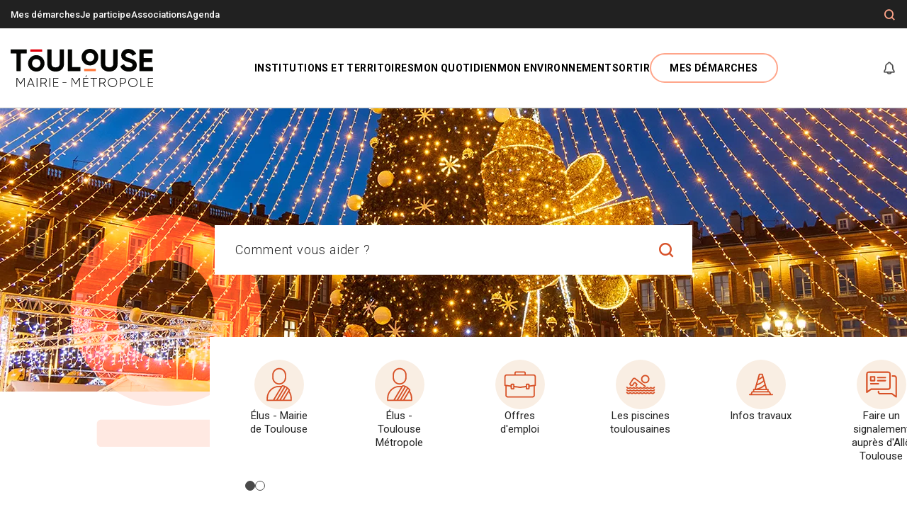

--- FILE ---
content_type: text/html; charset=UTF-8
request_url: https://metropole.toulouse.fr/
body_size: 27785
content:

<!DOCTYPE html>
<html lang="fr" dir="ltr" prefix="content: http://purl.org/rss/1.0/modules/content/  dc: http://purl.org/dc/terms/  foaf: http://xmlns.com/foaf/0.1/  og: http://ogp.me/ns#  rdfs: http://www.w3.org/2000/01/rdf-schema#  schema: http://schema.org/  sioc: http://rdfs.org/sioc/ns#  sioct: http://rdfs.org/sioc/types#  skos: http://www.w3.org/2004/02/skos/core#  xsd: http://www.w3.org/2001/XMLSchema# ">
  <head>
    <script src="https://tarteaucitron.io/load.js?domain=metropole.toulouse.fr&uuid=31038d9ceab1b01bf3f4e1fd78e0ccd3a1403257"></script>

    <script>
      dataLayer = [{
        'Type' : 'Accueil',
        'LEVEL1' : 'Accueil',
        'LEVEL2' : '',
        'LEVEL3' : '',
        'LEVEL4' : '',
        'IDTF' : '',
        'Connecte' : 'non',
        'thematiqueDemarche' : '',
        'labelDemarche' : ''
      }];
    </script>

    <meta charset="utf-8" />
<meta name="description" content="Bienvenue sur le site officiel de la Mairie de Toulouse et Toulouse Métropole." />
<link rel="shortlink" href="https://metropole.toulouse.fr/" />
<meta name="robots" content="index, follow" />
<link rel="canonical" href="https://metropole.toulouse.fr/" />
<meta name="google-site-verification" content="BqdhSYb5HaUPse-rRYxl-aBaGVdx2rk7-LJVt99i6WE" />
<link rel="manifest" href="/manifest.json" />
<meta name="theme-color" content="#ffffff" />
<meta name="apple-mobile-web-app-capable" content="yes" />
<meta name="apple-mobile-web-app-status-bar-style" content="default" />
<meta name="MobileOptimized" content="width" />
<meta name="HandheldFriendly" content="true" />
<meta name="viewport" content="width=device-width, initial-scale=1.0" />
<link rel="apple-touch-icon" sizes="192x192" href="/sites/toulouse-fr/files/pwa/favicon_512_512_1.pngcopy.png" />
<link href="/iphone5_splash.png" media="(device-width: 320px) and (device-height: 568px) and (-webkit-device-pixel-ratio: 2)" rel="apple-touch-startup-image" />
<link href="/iphone6_splash.png" media="(device-width: 375px) and (device-height: 667px) and (-webkit-device-pixel-ratio: 2)" rel="apple-touch-startup-image" />
<link href="/iphoneplus_splash.png" media="(device-width: 621px) and (device-height: 1104px) and (-webkit-device-pixel-ratio: 3)" rel="apple-touch-startup-image" />
<link href="/iphonex_splash.png" media="(device-width: 375px) and (device-height: 812px) and (-webkit-device-pixel-ratio: 3)" rel="apple-touch-startup-image" />
<link href="/iphonexr_splash.png" media="(device-width: 414px) and (device-height: 896px) and (-webkit-device-pixel-ratio: 2)" rel="apple-touch-startup-image" />
<link href="/iphonexsmax_splash.png" media="(device-width: 414px) and (device-height: 896px) and (-webkit-device-pixel-ratio: 3)" rel="apple-touch-startup-image" />
<link href="/ipad_splash.png" media="(device-width: 768px) and (device-height: 1024px) and (-webkit-device-pixel-ratio: 2)" rel="apple-touch-startup-image" />
<link href="/ipadpro1_splash.png" media="(device-width: 834px) and (device-height: 1112px) and (-webkit-device-pixel-ratio: 2)" rel="apple-touch-startup-image" />
<link href="/ipadpro2_splash.png" media="(device-width: 1024px) and (device-height: 1366px) and (-webkit-device-pixel-ratio: 2)" rel="apple-touch-startup-image" />
<link href="/ipadpro3_splash.png" media="(device-width: 834px) and (device-height: 1194px) and (-webkit-device-pixel-ratio: 2)" rel="apple-touch-startup-image" />
<link rel="icon" href="/themes/custom/toulouse/favicon.ico" type="image/vnd.microsoft.icon" />

    <title>Toulouse Mairie Métropole, site officiel.</title>

              <link rel="apple-touch-icon" sizes="180x180" href="https://metropole.toulouse.fr/sites/toulouse-fr/files/styles/pwa_apple_touch_icon/public/pwa/favicon_512_512_1.png?itok=yJ13fJhS">
        <link rel="icon" type="image/png" sizes="32x32" href="/themes/custom/toulouse/images/favicons/favicon-32x32.png">
    <link rel="icon" type="image/png" sizes="16x16" href="/themes/custom/toulouse/images/favicons/favicon-16x16.png">
    <link rel="manifest" href="/themes/custom/toulouse/images/favicons/site.webmanifest">
    <link rel="mask-icon" href="/themes/custom/toulouse/images/favicons/safari-pinned-tab.svg" color="#5bbad5">
    <link rel="shortcut icon" href="/themes/custom/toulouse/images/favicons/favicon.ico">
    <meta name="msapplication-TileColor" content="#ffffff">
    <meta name="msapplication-TileImage" content="/themes/custom/toulouse/images/favicons/mstile-144x144.png">
    <meta name="msapplication-config" content="/themes/custom/toulouse/images/favicons/browserconfig.xml">
    <meta name="theme-color" content="#ffffff">
    
    <link rel="stylesheet" media="all" href="/core/assets/vendor/jquery.ui/themes/base/core.css?t7qgrm" />
<link rel="stylesheet" media="all" href="/core/assets/vendor/jquery.ui/themes/base/controlgroup.css?t7qgrm" />
<link rel="stylesheet" media="all" href="/core/assets/vendor/jquery.ui/themes/base/autocomplete.css?t7qgrm" />
<link rel="stylesheet" media="all" href="/core/assets/vendor/jquery.ui/themes/base/menu.css?t7qgrm" />
<link rel="stylesheet" media="all" href="/core/assets/vendor/jquery.ui/themes/base/checkboxradio.css?t7qgrm" />
<link rel="stylesheet" media="all" href="/core/assets/vendor/jquery.ui/themes/base/resizable.css?t7qgrm" />
<link rel="stylesheet" media="all" href="/core/assets/vendor/jquery.ui/themes/base/button.css?t7qgrm" />
<link rel="stylesheet" media="all" href="/core/assets/vendor/jquery.ui/themes/base/dialog.css?t7qgrm" />
<link rel="stylesheet" media="all" href="/core/themes/stable9/css/core/components/progress.module.css?t7qgrm" />
<link rel="stylesheet" media="all" href="/core/themes/stable9/css/core/components/ajax-progress.module.css?t7qgrm" />
<link rel="stylesheet" media="all" href="/core/themes/stable9/css/core/components/autocomplete-loading.module.css?t7qgrm" />
<link rel="stylesheet" media="all" href="/core/themes/stable9/css/system/components/align.module.css?t7qgrm" />
<link rel="stylesheet" media="all" href="/core/themes/stable9/css/system/components/fieldgroup.module.css?t7qgrm" />
<link rel="stylesheet" media="all" href="/core/themes/stable9/css/system/components/container-inline.module.css?t7qgrm" />
<link rel="stylesheet" media="all" href="/core/themes/stable9/css/system/components/clearfix.module.css?t7qgrm" />
<link rel="stylesheet" media="all" href="/core/themes/stable9/css/system/components/details.module.css?t7qgrm" />
<link rel="stylesheet" media="all" href="/core/themes/stable9/css/system/components/hidden.module.css?t7qgrm" />
<link rel="stylesheet" media="all" href="/core/themes/stable9/css/system/components/item-list.module.css?t7qgrm" />
<link rel="stylesheet" media="all" href="/core/themes/stable9/css/system/components/js.module.css?t7qgrm" />
<link rel="stylesheet" media="all" href="/core/themes/stable9/css/system/components/nowrap.module.css?t7qgrm" />
<link rel="stylesheet" media="all" href="/core/themes/stable9/css/system/components/position-container.module.css?t7qgrm" />
<link rel="stylesheet" media="all" href="/core/themes/stable9/css/system/components/reset-appearance.module.css?t7qgrm" />
<link rel="stylesheet" media="all" href="/core/themes/stable9/css/system/components/resize.module.css?t7qgrm" />
<link rel="stylesheet" media="all" href="/core/themes/stable9/css/system/components/system-status-counter.css?t7qgrm" />
<link rel="stylesheet" media="all" href="/core/themes/stable9/css/system/components/system-status-report-counters.css?t7qgrm" />
<link rel="stylesheet" media="all" href="/core/themes/stable9/css/system/components/system-status-report-general-info.css?t7qgrm" />
<link rel="stylesheet" media="all" href="/core/themes/stable9/css/system/components/tablesort.module.css?t7qgrm" />
<link rel="stylesheet" media="all" href="/core/modules/ckeditor5/css/ckeditor5.dialog.fix.css?t7qgrm" />
<link rel="stylesheet" media="all" href="/libraries/select2/dist/css/select2.min.css?t7qgrm" />
<link rel="stylesheet" media="all" href="/core/assets/vendor/jquery.ui/themes/base/theme.css?t7qgrm" />
<link rel="stylesheet" media="all" href="/profiles/eolas_standard/modules/eolas_core/css/custom.css?t7qgrm" />
<link rel="stylesheet" media="all" href="/profiles/eolas_standard/modules/eolas_core/css/bartik_slick_fix.css?t7qgrm" />
<link rel="stylesheet" media="all" href="/profiles/eolas_standard/modules/eolas_core/css/media_entity_browser.view.css?t7qgrm" />
<link rel="stylesheet" media="all" href="/modules/contrib/extlink/css/extlink.css?t7qgrm" />
<link rel="stylesheet" media="all" href="/modules/contrib/search_api_autocomplete/css/search_api_autocomplete.css?t7qgrm" />
<link rel="stylesheet" media="all" href="/sites/toulouse-fr/modules/custom/toulouse_core/css/browsehappy.css?t7qgrm" />
<link rel="stylesheet" media="all" href="/sites/toulouse-fr/modules/custom/toulouse_core/css/toulouse_core.css?t7qgrm" />
<link rel="stylesheet" media="all" href="/core/themes/stable9/css/core/assets/vendor/normalize-css/normalize.css?t7qgrm" />
<link rel="stylesheet" media="all" href="/themes/contrib/bootstrap5/css/components/action-links.css?t7qgrm" />
<link rel="stylesheet" media="all" href="/themes/contrib/bootstrap5/css/components/breadcrumb.css?t7qgrm" />
<link rel="stylesheet" media="all" href="/themes/contrib/bootstrap5/css/components/container-inline.css?t7qgrm" />
<link rel="stylesheet" media="all" href="/themes/contrib/bootstrap5/css/components/details.css?t7qgrm" />
<link rel="stylesheet" media="all" href="/themes/contrib/bootstrap5/css/components/exposed-filters.css?t7qgrm" />
<link rel="stylesheet" media="all" href="/themes/contrib/bootstrap5/css/components/field.css?t7qgrm" />
<link rel="stylesheet" media="all" href="/themes/contrib/bootstrap5/css/components/form.css?t7qgrm" />
<link rel="stylesheet" media="all" href="/themes/contrib/bootstrap5/css/components/icons.css?t7qgrm" />
<link rel="stylesheet" media="all" href="/themes/contrib/bootstrap5/css/components/inline-form.css?t7qgrm" />
<link rel="stylesheet" media="all" href="/themes/contrib/bootstrap5/css/components/item-list.css?t7qgrm" />
<link rel="stylesheet" media="all" href="/themes/contrib/bootstrap5/css/components/links.css?t7qgrm" />
<link rel="stylesheet" media="all" href="/themes/contrib/bootstrap5/css/components/menu.css?t7qgrm" />
<link rel="stylesheet" media="all" href="/themes/contrib/bootstrap5/css/components/more-link.css?t7qgrm" />
<link rel="stylesheet" media="all" href="/themes/contrib/bootstrap5/css/components/pager.css?t7qgrm" />
<link rel="stylesheet" media="all" href="/themes/contrib/bootstrap5/css/components/tabledrag.css?t7qgrm" />
<link rel="stylesheet" media="all" href="/themes/contrib/bootstrap5/css/components/tableselect.css?t7qgrm" />
<link rel="stylesheet" media="all" href="/themes/contrib/bootstrap5/css/components/tablesort.css?t7qgrm" />
<link rel="stylesheet" media="all" href="/themes/contrib/bootstrap5/css/components/textarea.css?t7qgrm" />
<link rel="stylesheet" media="all" href="/themes/contrib/bootstrap5/css/components/ui-dialog.css?t7qgrm" />
<link rel="stylesheet" media="all" href="/themes/contrib/bootstrap5/css/components/messages.css?t7qgrm" />
<link rel="stylesheet" media="all" href="/themes/contrib/bootstrap5/css/components/dialog.css?t7qgrm" />
<link rel="stylesheet" media="all" href="/themes/contrib/bootstrap5/css/components/progress.css?t7qgrm" />
<link rel="stylesheet" media="all" href="/themes/contrib/bootstrap5/css/style.css?t7qgrm" />
<link rel="stylesheet" media="all" href="/themes/custom/toulouse/css/slick.min.css?t7qgrm" />
<link rel="stylesheet" media="all" href="/themes/custom/toulouse/js/libraries/tarteaucitron/css/tarteaucitron.css?t7qgrm" />
<link rel="stylesheet" media="all" href="/themes/custom/toulouse/css/gin-toolbar.css?t7qgrm" />
<link rel="stylesheet" media="all" href="/themes/custom/toulouse/css/mmenu.css?t7qgrm" />
<link rel="stylesheet" media="all" href="/themes/custom/toulouse/css/style.css?t7qgrm" />
<link rel="stylesheet" media="all" href="/themes/custom/toulouse/css/core.css?t7qgrm" />
<link rel="stylesheet" media="all" href="/themes/custom/toulouse/css/theme.css?t7qgrm" />
<link rel="stylesheet" media="all" href="/themes/custom/toulouse/css/datepicker.css?t7qgrm" />
<link rel="stylesheet" media="all" href="/themes/custom/toulouse/css/swiper.min.css?t7qgrm" />

    
  </head>
  <body class="path-frontpage   d-flex flex-column">
        <nav role="navigation" aria-label="Accès rapide" class="skip-link-wrapper">
      <ul>
        <li><a href="#main-content" class="skip-link">
                        <span>Contenu principal</span>
          </a></li>
        <li><a href="#main-content" class="skip-link" data-bs-toggle="modal" data-bs-target="#searchModal" aria-label="Formulaire de recherche">
            <span>Recherche</span>
          </a></li>
        <li><a href="#block-toulouse-main-navigation" class="skip-link">
            <span>Menu </span>
          </a></li>
        <li><a href="#page-footer" class="skip-link">
            <span>Pied de page</span>
          </a></li>
      </ul>
    </nav>
    
      <div class="dialog-off-canvas-main-canvas d-flex flex-column h-100" data-off-canvas-main-canvas>
    


<div id="menu-mobile"></div>
<header role="banner" class="header">
    <div class="header-top">
    <div class="container">
            
      <nav role="navigation" aria-labelledby="block-menuheader-menu" id="block-menuheader" data-block-plugin-id="menu_block:menu-header" class="block block-menu navigation menu--menu-header">
            
  <h5 class="visually-hidden" id="block-menuheader-menu">Menu En-tête</h5>
  

        
              <ul data-block="header_top" class="nav navbar-nav">
                    <li class="menu-icon menu-icon-18 mobile-hidden nav-item">
        <a href="/demarches" class="nav-link" data-drupal-link-system-path="node/98">Mes démarches</a>
              </li>
                <li class="menu-icon menu-icon-19 nav-item">
        <a href="https://jeparticipe.metropole.toulouse.fr" class="nav-link">Je participe</a>
              </li>
                <li class="menu-icon menu-icon-396 nav-item">
        <a href="/node/192427" class="nav-link" data-drupal-link-system-path="node/192427">Associations</a>
              </li>
                <li class="menu-icon menu-icon-156 nav-item">
        <a href="/agenda" class="nav-link" data-drupal-link-system-path="node/551">Agenda</a>
              </li>
        </ul>
  


  </nav>


      <div class="tools">
        <div class="search-btn" role="search">
          <!-- Button trigger search modal -->
          <button class="btn btn-tools" data-bs-toggle="modal" data-bs-target="#searchModal" aria-label="Formulaire de recherche">
            <i class="icon-loupe" aria-hidden="true"></i>
          </button>
        </div>

                      </div>
    </div>
  </div>

    <div class="navbar navbar-expand-lg   ">
    <div class="container d-flex">
              <div id="block-toulouse-branding" data-block-plugin-id="system_branding_block" class="block block-system block-system-branding-block">
  
    
  <div class="navbar-brand d-flex align-items-center">

    <a href="/" rel="home" class="site-logo d-block">
    <img src="/sites/toulouse-fr/files/header/logo_toulousemairiemetropoleok_3_0.svg" alt="Toulouse Marie-Métropole : Accueil" width="201" height="54" />
  </a>
  
</div>
</div>

      
      <nav role="navigation" aria-label="Navigation principale" class="navbar-toggler__nav">
        <a role="button" class="navbar-toggler" href="#menu-mobile" aria-label="Ouverture/Fermeture menu" aria-expanded="false" aria-controls="menu-mobile" aria-describedby="alertMenu">
          <i class="navbar-toggler-icon icon-burger" aria-hidden="true"></i>
        </a>
        <p class="visually-hidden" id="alertMenu">Attention, la navigation au clavier n'est pas supportée à l'ouverture du menu.</p>
      </nav>

              <div class="collapse navbar-collapse justify-content-md-end flex-wrap" id="navbarSupportedContent">
          <nav role="navigation" aria-labelledby="block-toulouse-main-navigation-menu" id="block-toulouse-main-navigation" data-block-plugin-id="system_menu_block:main" class="block block-menu navigation menu--main">
            
  <h5 class="visually-hidden" id="block-toulouse-main-navigation-menu">Navigation principale</h5>
  

        


  
    
      <ul data-block="header" class="navbar-nav menu--main">
  
          
                    
      
      
      
            <li class="menu-icon menu-icon-1 expanded dropdown nav-item lvl_1">
                            <button type="button" class="d-none d-lg-block nav-link js-nav-link dropdown-toggle" data-bs-toggle="dropdown">
            <span role="heading" aria-level="2">Institutions et territoires</span>
          </button>
                    <a href="" class="d-block d-lg-none nav-link dropdown-toggle" data-bs-toggle="dropdown">
            <span role="heading" aria-level="2">Institutions et territoires</span>
          </a>
                            
  
          <div class="dropdown-menu mega--menu" data-bs-popper="none">
      <button role="button" title="Fermer la fenêtre" aria-label="Fermer" class="btn btn-close-menu"><i class="icon-close" aria-hidden="true"></i></button>

          
      <ul data-block="header" class="container">
  
          
      
      
      
      
                                                                                                                      <li class="menu-icon menu-icon-141 expanded lvl_2">
                  <a class="submenu item" href="/institutions-et-territoires/toulouse">Toulouse</a>
                            
  
    
      <ul data-block="header">
  
          
      
      
      
      
            <li class="menu-icon menu-icon-157 lvl_3">
                  <a href="/institutions-et-territoires/toulouse/decouvrir-toulouse">Présentation</a>
                          </li>
          
      
      
      
      
            <li class="menu-icon menu-icon-158 lvl_3">
                  <a href="/institutions-et-territoires/toulouse/le-conseil-municipal-de-toulouse">Conseil municipal</a>
                          </li>
          
      
      
      
      
            <li class="menu-icon menu-icon-159 lvl_3">
                  <a href="/institutions-et-territoires/toulouse/le-budget-de-la-mairie-de-toulouse">Budget</a>
                          </li>
          
      
      
      
      
            <li class="menu-icon menu-icon-160 lvl_3">
                  <a href="/institutions-et-territoires/toulouse/administration-et-politiques-publiques">Administration</a>
                          </li>
          
      
      
      
      
            <li class="menu-icon menu-icon-161 lvl_3">
                  <a href="/institutions-et-territoires/toulouse/quartiers">Quartiers</a>
                          </li>
          
      
      
      
      
            <li class="menu-icon menu-icon-338 lvl_3">
                  <a href="https://carto.toulouse.fr">Plan interactif de Toulouse</a>
                          </li>
    
    </ul>
      
            </li>
          
      
      
      
      
                    <li class="menu-icon menu-icon-142 expanded lvl_2">
                  <a class="submenu item" href="/institutions-et-territoires/toulouse-metropole">Toulouse Métropole</a>
                            
  
    
      <ul data-block="header">
  
          
      
      
      
      
            <li class="menu-icon menu-icon-170 lvl_3">
                  <a href="/institutions-et-territoires/toulouse-metropole/decouvrir-la-metropole">Présentation</a>
                          </li>
          
      
      
      
      
            <li class="menu-icon menu-icon-172 lvl_3">
                  <a href="/institutions-et-territoires/toulouse-metropole/le-conseil-de-toulouse-metropole">Conseil métropolitain</a>
                          </li>
          
      
      
      
      
            <li class="menu-icon menu-icon-171 lvl_3">
                  <a href="/institutions-et-territoires/toulouse-metropole/le-budget-de-la-metropole">Budget</a>
                          </li>
          
      
      
      
      
            <li class="menu-icon menu-icon-181 lvl_3">
                  <a href="/institutions-et-territoires/toulouse-metropole/administration">Administration et autres instances</a>
                          </li>
          
      
      
      
      
            <li class="menu-icon menu-icon-182 lvl_3">
                  <a href="/institutions-et-territoires/toulouse-metropole/communes">Communes </a>
                          </li>
          
      
      
      
      
            <li class="menu-icon menu-icon-339 lvl_3">
                  <a href="https://carto.toulouse-metropole.fr">Plan interactif de Toulouse Métropole</a>
                          </li>
    
    </ul>
      
            </li>
          
      
      
      
      
                    <li class="menu-icon menu-icon-143 expanded lvl_2">
                  <a class="submenu item" href="/institutions-et-territoires/participation-citoyenne">Participation citoyenne</a>
                            
  
    
      <ul data-block="header">
  
          
      
      
      
      
            <li class="menu-icon menu-icon-183 lvl_3">
                  <a href="/institutions-et-territoires/participation-citoyenne/la-demarche">La démarche</a>
                          </li>
          
      
      
      
      
            <li class="menu-icon menu-icon-184 lvl_3">
                  <a href="/institutions-et-territoires/participation-citoyenne/les-outils-de-participation">Les outils de participation</a>
                          </li>
    
    </ul>
      
            </li>
          
      
      
      
      
                    <li class="menu-icon menu-icon-144 expanded lvl_2">
                  <a class="submenu item" href="/institutions-et-territoires/emploi-et-vie-economique">Emploi et vie économique</a>
                            
  
    
      <ul data-block="header">
  
          
      
      
      
      
            <li class="menu-icon menu-icon-108 lvl_3">
                  <a href="/institutions-et-territoires/emploi-et-vie-economique/accompagnement-aux-entreprises">Accompagnement aux entreprises</a>
                          </li>
          
      
      
      
      
            <li class="menu-icon menu-icon-252 lvl_3">
                  <a href="/institutions-et-territoires/emploi-et-vie-economique/marches-publics">Marchés publics</a>
                          </li>
          
      
      
      
      
            <li class="menu-icon menu-icon-86 lvl_3">
                  <a href="/institutions-et-territoires/emploi-et-vie-economique/accompagnement-vers-lemploi">Accompagnement vers l&#039;emploi</a>
                          </li>
          
      
      
      
      
            <li class="menu-icon menu-icon-91 lvl_3">
                  <a href="/institutions-et-territoires/emploi-et-vie-economique/projets-europeens">Projets européens</a>
                          </li>
    
    </ul>
      
            </li>
          
      
      
      
      
                    <li class="menu-icon menu-icon-34 expanded lvl_2">
                  <a class="submenu item" href="/institutions-et-territoires/egalite-des-droits">Egalité des droits</a>
                            
  
    
      <ul data-block="header">
  
          
      
      
      
      
            <li class="menu-icon menu-icon-186 lvl_3">
                  <a href="/institutions-et-territoires/egalite-des-droits/les-actions-de-la-mairie-et-de-la-metropole">Actions de la Mairie et la Métropole</a>
                          </li>
          
      
      
      
      
            <li class="menu-icon menu-icon-187 lvl_3">
                  <a href="/institutions-et-territoires/egalite-des-droits/lutte-contre-les-discriminations">Lutte contre les discriminations</a>
                          </li>
          
      
      
      
      
            <li class="menu-icon menu-icon-188 lvl_3">
                  <a href="/institutions-et-territoires/egalite-des-droits/obtenir-de-laide">Obtenir de l’aide</a>
                          </li>
    
    </ul>
      
            </li>
    
    </ul>
                </div>
      
            </li>
          
                    
      
      
      
            <li class="menu-icon menu-icon-2 expanded dropdown nav-item lvl_1">
                            <button type="button" class="d-none d-lg-block nav-link js-nav-link dropdown-toggle" data-bs-toggle="dropdown">
            <span role="heading" aria-level="2">Mon quotidien</span>
          </button>
                    <a href="" class="d-block d-lg-none nav-link dropdown-toggle" data-bs-toggle="dropdown">
            <span role="heading" aria-level="2">Mon quotidien</span>
          </a>
                            
  
          <div class="dropdown-menu mega--menu" data-bs-popper="none">
      <button role="button" title="Fermer la fenêtre" aria-label="Fermer" class="btn btn-close-menu"><i class="icon-close" aria-hidden="true"></i></button>

          
      <ul data-block="header" class="container">
  
          
      
      
      
      
                                                                                                                      <li class="menu-icon menu-icon-146 expanded lvl_2">
                  <a class="submenu item" href="/mon-quotidien/enfance-et-jeunesse">Enfance, jeunesse</a>
                            
  
    
      <ul data-block="header">
  
          
      
      
      
      
            <li class="menu-icon menu-icon-190 lvl_3">
                  <a href="/mon-quotidien/enfance-jeunesse/accueil-du-jeune-enfant">Accueil du jeune enfant</a>
                          </li>
          
      
      
      
      
            <li class="menu-icon menu-icon-50 lvl_3">
                  <a href="/mon-quotidien/enfance-jeunesse/education">Éducation</a>
                          </li>
          
      
      
      
      
            <li class="menu-icon menu-icon-51 lvl_3">
                  <a href="/mon-quotidien/enfance-jeunesse/loisirs-et-vacances">Loisirs et vacances</a>
                          </li>
          
      
      
      
      
            <li class="menu-icon menu-icon-193 lvl_3">
                  <a href="/mon-quotidien/enfance-jeunesse/jeunes-et-etudiants">Jeunes et étudiants</a>
                          </li>
    
    </ul>
      
            </li>
          
      
      
      
      
                    <li class="menu-icon menu-icon-147 expanded lvl_2">
                  <a class="submenu item" href="/mon-quotidien/seniors">Seniors</a>
                            
  
    
      <ul data-block="header">
  
          
      
      
      
      
            <li class="menu-icon menu-icon-192 lvl_3">
                  <a href="/mon-quotidien/seniors/services-et-bons-plans">Services et bons plans</a>
                          </li>
          
      
      
      
      
            <li class="menu-icon menu-icon-200 lvl_3">
                  <a href="/mon-quotidien/seniors/activites-sorties-seniors">Activités et sorties</a>
                          </li>
          
      
      
      
      
            <li class="menu-icon menu-icon-201 lvl_3">
                  <a href="/mon-quotidien/seniors/maisons-de-retraite">Choisir son lieu de vie</a>
                          </li>
    
    </ul>
      
            </li>
          
      
      
      
      
                    <li class="menu-icon menu-icon-53 expanded lvl_2">
                  <a class="submenu item" href="/mon-quotidien/sante-et-social">Santé et social</a>
                            
  
    
      <ul data-block="header">
  
          
      
      
      
      
            <li class="menu-icon menu-icon-55 lvl_3">
                  <a href="/mon-quotidien/sante-et-social/prevention-sante">Prévention santé</a>
                          </li>
          
      
      
      
      
            <li class="menu-icon menu-icon-194 lvl_3">
                  <a href="/mon-quotidien/sante-et-social/ccas">CCAS</a>
                          </li>
          
      
      
      
      
            <li class="menu-icon menu-icon-195 lvl_3">
                  <a href="/mon-quotidien/sante-et-social/handicap-et-accessibilite">Handicap et accessibilité</a>
                          </li>
          
      
      
      
      
            <li class="menu-icon menu-icon-196 lvl_3">
                  <a href="/mon-quotidien/sante-et-social/solidarite">Solidarité</a>
                          </li>
    
    </ul>
      
            </li>
          
      
      
      
      
                    <li class="menu-icon menu-icon-148 expanded lvl_2">
                  <a class="submenu item" href="/mon-quotidien/deplacements-stationnement">Déplacements, stationnement</a>
                            
  
    
      <ul data-block="header">
  
          
      
      
      
      
            <li class="menu-icon menu-icon-198 lvl_3">
                  <a href="/mon-quotidien/deplacements-et-stationnement/se-deplacer">Se déplacer</a>
                          </li>
          
      
      
      
      
            <li class="menu-icon menu-icon-197 lvl_3">
                  <a href="/mon-quotidien/deplacements-et-stationnement/stationner">Stationner</a>
                          </li>
          
      
      
      
      
            <li class="menu-icon menu-icon-199 lvl_3">
                  <a href="/mon-quotidien/deplacements-stationnement/circuler">Circuler</a>
                          </li>
    
    </ul>
      
            </li>
          
      
      
      
      
                        <li class="menu-icon menu-icon-344 lvl_2">
          <span>
            <a href="/mon-quotidien/travaux" class="item" data-drupal-link-system-path="node/60868">Travaux à Toulouse</a>
          </span>
                          </li>
          
      
      
      
      
                    <li class="menu-icon menu-icon-380 expanded lvl_2">
                  <a class="submenu item" href="/mon-quotidien/securite/police-municipale">Sécurité</a>
                            
  
    
      <ul data-block="header">
  
          
      
      
      
      
            <li class="menu-icon menu-icon-281 lvl_3">
                  <a href="/mon-quotidien/securite/police-municipale">Police municipale</a>
                          </li>
    
    </ul>
      
            </li>
          
      
      
      
      
                        <li class="menu-icon menu-icon-393 lvl_2">
          <span>
            <a href="/mon-quotidien/services-du-quotidien" class="item" data-drupal-link-system-path="node/155297">Services du quotidien</a>
          </span>
                          </li>
    
    </ul>
                </div>
      
            </li>
          
                    
      
      
      
            <li class="menu-icon menu-icon-67 expanded dropdown nav-item lvl_1">
                            <button type="button" class="d-none d-lg-block nav-link js-nav-link dropdown-toggle" data-bs-toggle="dropdown">
            <span role="heading" aria-level="2">Mon environnement</span>
          </button>
                    <a href="" class="d-block d-lg-none nav-link dropdown-toggle" data-bs-toggle="dropdown">
            <span role="heading" aria-level="2">Mon environnement</span>
          </a>
                            
  
          <div class="dropdown-menu mega--menu" data-bs-popper="none">
      <button role="button" title="Fermer la fenêtre" aria-label="Fermer" class="btn btn-close-menu"><i class="icon-close" aria-hidden="true"></i></button>

          
      <ul data-block="header" class="container">
  
          
      
      
      
      
                                                                                                                      <li class="menu-icon menu-icon-150 expanded lvl_2">
                  <a class="submenu item" href="/mon-environnement/logement-et-urbanisme">Logement et urbanisme</a>
                            
  
    
      <ul data-block="header">
  
          
      
      
      
      
            <li class="menu-icon menu-icon-203 lvl_3">
                  <a href="/mon-environnement/logement-et-urbanisme/se-loger">Se loger</a>
                          </li>
          
      
      
      
      
            <li class="menu-icon menu-icon-204 lvl_3">
                  <a href="/mon-environnement/logement-et-urbanisme/urbanisme">Urbanisme</a>
                          </li>
          
      
      
      
      
            <li class="menu-icon menu-icon-322 lvl_3">
                  <a href="/mon-environnement/logement-et-urbanisme/le-renouvellement-urbain">Le renouvellement urbain</a>
                          </li>
    
    </ul>
      
            </li>
          
      
      
      
      
                    <li class="menu-icon menu-icon-151 expanded lvl_2">
                  <a class="submenu item" href="/mon-environnement/nature-et-climat">Nature et climat</a>
                            
  
    
      <ul data-block="header">
  
          
      
      
      
      
            <li class="menu-icon menu-icon-206 lvl_3">
                  <a href="/mon-environnement/nature-et-climat/nature-en-ville">Nature en ville</a>
                          </li>
          
      
      
      
      
            <li class="menu-icon menu-icon-207 lvl_3">
                  <a href="/mon-environnement/nature-et-climat/qualite-de-lair">Qualité de l’air</a>
                          </li>
          
      
      
      
      
            <li class="menu-icon menu-icon-250 lvl_3">
                  <a href="/mon-environnement/nature-et-climat/eau-et-assainissement">Eau et assainissement</a>
                          </li>
          
      
      
      
      
            <li class="menu-icon menu-icon-209 lvl_3">
                  <a href="/mon-environnement/nature-et-climat/les-energies-renouvelables">Énergie</a>
                          </li>
          
      
      
      
      
            <li class="menu-icon menu-icon-361 lvl_3">
                  <a href="/mon-environnement/nature-et-climat/le-projet-agricole-et-alimentaire">Le Projet agricole et alimentaire</a>
                          </li>
          
      
      
      
      
            <li class="menu-icon menu-icon-211 lvl_3">
                  <a href="/mon-environnement/nature-et-climat/sante-environnementale">Santé environnementale</a>
                          </li>
          
      
      
      
      
            <li class="menu-icon menu-icon-213 lvl_3">
                  <a href="/mon-environnement/nature-et-climat/animal-dans-la-ville">Animal dans la ville</a>
                          </li>
    
    </ul>
      
            </li>
          
      
      
      
      
                    <li class="menu-icon menu-icon-152 expanded lvl_2">
                  <a class="submenu item" href="/mon-environnement/dechets-et-proprete">Déchets et propreté</a>
                            
  
    
      <ul data-block="header">
  
          
      
      
      
      
            <li class="menu-icon menu-icon-214 lvl_3">
                  <a href="/mon-environnement/dechets-et-proprete/les-dechets-dans-ma-commune">Les déchets dans ma commune</a>
                          </li>
          
      
      
      
      
            <li class="menu-icon menu-icon-251 lvl_3">
                  <a href="/mon-environnement/dechets-et-proprete/les-decheteries">Les déchèteries</a>
                          </li>
          
      
      
      
      
            <li class="menu-icon menu-icon-360 lvl_3">
                  <a href="/mon-environnement/dechets-et-proprete/la-collecte-des-dechets-alimentaires">Les déchets alimentaires</a>
                          </li>
          
      
      
      
      
            <li class="menu-icon menu-icon-373 lvl_3">
                  <a href="/mon-environnement/dechets-et-proprete/les-dechets-vegetaux">Les déchets végétaux</a>
                          </li>
          
      
      
      
      
            <li class="menu-icon menu-icon-392 lvl_3">
                  <a href="/mon-environnement/dechets-et-proprete/les-encombrants">Les encombrants</a>
                          </li>
          
      
      
      
      
            <li class="menu-icon menu-icon-266 lvl_3">
                  <a href="/mon-environnement/dechets-et-proprete/le-compostage">Le compostage</a>
                          </li>
          
      
      
      
      
            <li class="menu-icon menu-icon-217 lvl_3">
                  <a href="/mon-environnement/dechets-et-proprete/proprete-de-lespace-public">La propreté</a>
                          </li>
    
    </ul>
      
            </li>
          
      
      
      
      
                    <li class="menu-icon menu-icon-153 expanded lvl_2">
                  <a class="submenu item" href="/mon-environnement/prevention-des-risques">Prévention des risques</a>
                            
  
    
      <ul data-block="header">
  
          
      
      
      
      
            <li class="menu-icon menu-icon-282 lvl_3">
                  <a href="/mon-environnement/prevention-des-risques/les-risques-majeurs-toulouse">Les risques majeurs</a>
                          </li>
          
      
      
      
      
            <li class="menu-icon menu-icon-283 lvl_3">
                  <a href="/mon-environnement/prevention-des-risques/avant-pendant-apres-un-evenement-les-bons-gestes">Avant, pendant, après un événement: les bons gestes</a>
                          </li>
    
    </ul>
      
            </li>
          
      
      
      
      
                    <li class="menu-icon menu-icon-328 expanded lvl_2">
                  <a class="submenu item" href="/mon-environnement/amenagement">Aménagement</a>
                            
  
    
      <ul data-block="header">
  
          
      
      
      
      
            <li class="menu-icon menu-icon-356 lvl_3">
                  <a href="/mon-environnement/amenagement/projet-urbain-toulousain">Projet urbain toulousain</a>
                          </li>
          
      
      
      
      
            <li class="menu-icon menu-icon-335 lvl_3">
                  <a href="/mon-environnement/amenagement/le-futur-visage-des-rues-de-metz-croix-baragnon-et-boulbonne">Rue de Metz</a>
                          </li>
          
      
      
      
      
            <li class="menu-icon menu-icon-332 lvl_3">
                  <a href="/mon-environnement/amenagement/un-nouveau-visage-pour-la-grande-rue-saint-michel">Grande Rue Saint-Michel</a>
                          </li>
          
      
      
      
      
            <li class="menu-icon menu-icon-334 lvl_3">
                  <a href="/mon-environnement/amenagement/grand-matabiau-quais-doc">Grand Matabiau - Quai d&#039;Oc</a>
                          </li>
          
      
      
      
      
            <li class="menu-icon menu-icon-330 lvl_3">
                  <a href="/mon-environnement/amenagement/grand-parc-canal">Grand Parc Canal</a>
                          </li>
          
      
      
      
      
            <li class="menu-icon menu-icon-329 lvl_3">
                  <a href="/mon-environnement/amenagement/grand-parc-garonne">Grand Parc Garonne</a>
                          </li>
          
      
      
      
      
            <li class="menu-icon menu-icon-394 lvl_3">
                  <a href="/mon-environnement/amenagement/grand-parc-de-lhers">Grand Parc de l&#039;Hers</a>
                          </li>
          
      
      
      
      
            <li class="menu-icon menu-icon-399 lvl_3">
                  <a href="/mon-environnement/amenagement/grand-parc-margelle">Grand Parc Margelle</a>
                          </li>
          
      
      
      
      
            <li class="menu-icon menu-icon-390 lvl_3">
                  <a href="/mon-environnement/amenagement/grand-parc-du-touch">Grand Parc du Touch</a>
                          </li>
          
      
      
      
      
            <li class="menu-icon menu-icon-336 lvl_3">
                  <a href="/mon-environnement/amenagement/3e-ligne-metro-ligne-C">Ligne C du métro</a>
                          </li>
    
    </ul>
      
            </li>
    
    </ul>
                </div>
      
            </li>
          
                    
      
      
      
            <li class="menu-icon menu-icon-68 expanded dropdown nav-item lvl_1">
                            <button type="button" class="d-none d-lg-block nav-link js-nav-link dropdown-toggle" data-bs-toggle="dropdown">
            <span role="heading" aria-level="2">Sortir</span>
          </button>
                    <a href="" class="d-block d-lg-none nav-link dropdown-toggle" data-bs-toggle="dropdown">
            <span role="heading" aria-level="2">Sortir</span>
          </a>
                            
  
          <div class="dropdown-menu mega--menu" data-bs-popper="none">
      <button role="button" title="Fermer la fenêtre" aria-label="Fermer" class="btn btn-close-menu"><i class="icon-close" aria-hidden="true"></i></button>

          
      <ul data-block="header" class="container">
  
          
      
      
      
      
                        <li class="menu-icon menu-icon-74 lvl_2">
          <span>
            <a href="/agenda" class="item" data-drupal-link-system-path="node/551">Agenda</a>
          </span>
                          </li>
          
      
      
      
      
                    <li class="menu-icon menu-icon-75 expanded lvl_2">
                  <a class="submenu item" href="/sortir/culture-et-loisirs">Culture et loisirs</a>
                            
  
    
      <ul data-block="header">
  
          
      
      
      
      
            <li class="menu-icon menu-icon-220 lvl_3">
                  <a href="/annuaire?key=&amp;field_thematique%5B0%5D=934">Annuaire des lieux culturels</a>
                          </li>
          
      
      
      
      
            <li class="menu-icon menu-icon-350 lvl_3">
                  <a href="/sortir/culture-et-loisirs/toulouse-musiques">Toulouse, ville des musiques</a>
                          </li>
          
      
      
      
      
            <li class="menu-icon menu-icon-223 lvl_3">
                  <a href="/sortir/culture-et-loisirs/centres-culturels">Centres culturels</a>
                          </li>
          
      
      
      
      
            <li class="menu-icon menu-icon-397 lvl_3">
                  <a href="/sortir/culture-et-loisirs/lart-urbain-toulouse">Art urbain</a>
                          </li>
          
      
      
      
      
            <li class="menu-icon menu-icon-224 lvl_3">
                  <a href="/sortir/culture-et-loisirs/bons-plans-culturels">Bons plans</a>
                          </li>
          
      
      
      
      
            <li class="menu-icon menu-icon-212 lvl_3">
                  <a href="/sortir/culture-et-loisirs/culture-occitane">Culture occitane</a>
                          </li>
    
    </ul>
      
            </li>
          
      
      
      
      
                    <li class="menu-icon menu-icon-154 expanded lvl_2">
                  <a class="submenu item" href="/sortir/patrimoine">Patrimoine</a>
                            
  
    
      <ul data-block="header">
  
          
      
      
      
      
            <li class="menu-icon menu-icon-228 lvl_3">
                  <a href="/sortir/patrimoine/decouvrir-le-patrimoine">Découvrir le patrimoine</a>
                          </li>
          
      
      
      
      
            <li class="menu-icon menu-icon-229 lvl_3">
                  <a href="/sortir/patrimoine/proteger-le-patrimoine">Protéger le patrimoine</a>
                          </li>
          
      
      
      
      
            <li class="menu-icon menu-icon-131 lvl_3">
                  <a href="/sortir/patrimoine/explorer-2000-ans-dhistoire">Explorer 2000 ans d’histoire</a>
                          </li>
    
    </ul>
      
            </li>
          
      
      
      
      
                    <li class="menu-icon menu-icon-76 expanded lvl_2">
                  <a class="submenu item" href="/sortir/sports">Sport</a>
                            
  
    
      <ul data-block="header">
  
          
      
      
      
      
            <li class="menu-icon menu-icon-225 lvl_3">
                  <a href="/sortir/sport/les-piscines-toulousaines">Les piscines toulousaines</a>
                          </li>
          
      
      
      
      
            <li class="menu-icon menu-icon-215 lvl_3">
                  <a href="/sortir/sport/les-activites-sportives-encadrees">Les activités sportives encadrées</a>
                          </li>
          
      
      
      
      
            <li class="menu-icon menu-icon-226 lvl_3">
                  <a href="/annuaire?key=&amp;field_thematique%5B0%5D=946">Annuaire des équipements sportifs</a>
                          </li>
          
      
      
      
      
            <li class="menu-icon menu-icon-341 lvl_3">
                  <a href="https://carto.toulouse.fr/PDI/?context=hFxf">Carte interactive des équipements</a>
                          </li>
          
      
      
      
      
            <li class="menu-icon menu-icon-227 lvl_3">
                  <a href="/sortir/sport/bons-plans-sportifs">Bons plans</a>
                          </li>
    
    </ul>
      
            </li>
    
    </ul>
                </div>
      
            </li>
                                                
                    
      
      
      
            <li class="nav-item expanded dropdown nav-item lvl_1">
                            <button type="button" class="d-none d-lg-block nav-link js-nav-link dropdown-toggle nav-highlight" data-bs-toggle="dropdown">
            <span role="heading" aria-level="2">Mes Démarches</span>
          </button>
                    <a href="/demarches" class="d-block d-lg-none nav-link dropdown-toggle nav-highlight" data-bs-toggle="dropdown">
            <span role="heading" aria-level="2">Mes Démarches</span>
          </a>
                            
  
          <div class="dropdown-menu mega--menu mega--menu-demarches" data-bs-popper="none">
      <button role="button" title="Fermer la fenêtre" aria-label="Fermer" class="btn btn-close-menu"><i class="icon-close" aria-hidden="true"></i></button>

              <div class="container">

        <div class="btn-wrapper">
          <a href="/demarches" class="btn-wrapper-link">
            <i class="icon-main" aria-hidden="true"></i>
            <span>Voir toutes les démarches</span>
          </a>
        </div>

        <div class="links-wrapper">
        <h2 class="title">Démarches les plus consultées</h2>
          
      <ul>
  
          
      
      
      
      
                        <li class="menu-icon">
          <a href="/demarches/demander-ou-renouveler-un-passeport" class="item">
                <span class="item-picto">
                                      <svg xmlns="http://www.w3.org/2000/svg" xmlns:xlink="http://www.w3.org/1999/xlink" x="0px" y="0px"
	 width="50px" height="50px" viewBox="0 0 50 50" enable-background="new 0 0 50 50" xml:space="preserve">
<path fill="#D75225" d="M15.494,13.278c2.479,0,4.491-2.006,4.499-4.485V7.481c0-2.485-2.014-4.499-4.499-4.499
	c-2.486,0-4.5,2.014-4.5,4.499v1.312C11.001,11.272,13.014,13.278,15.494,13.278z M15.494,4.815c1.448-0.008,2.629,1.16,2.637,2.609
	l0,0v1.368c0,1.457-1.182,2.637-2.639,2.637c-1.456,0-2.636-1.181-2.637-2.637V7.481c0.008-1.449,1.189-2.617,2.637-2.609h0.001
	V4.815z"/>
<path fill="#D75225" d="M20.669,13.913H10.316c-1.895,0-3.434,1.532-3.441,3.428v12.271c0.008,1.737,1.307,3.2,3.033,3.413v13.061
	c0,0.515,0.417,0.932,0.932,0.932c0.514-0.001,0.93-0.417,0.93-0.932V20.133c0-0.514-0.418-0.931-0.932-0.93
	c-0.513,0-0.929,0.417-0.93,0.93v10.988c-0.688-0.179-1.168-0.798-1.171-1.509V17.341c0.008-0.867,0.713-1.566,1.58-1.566h10.353
	c0.867,0,1.572,0.699,1.58,1.566v12.271c-0.002,0.711-0.482,1.33-1.17,1.509V20.133c0-0.514-0.418-0.931-0.932-0.93
	s-0.93,0.417-0.93,0.93v25.953c0,0.515,0.418,0.932,0.932,0.932c0.514-0.001,0.931-0.417,0.931-0.932V33.025
	c1.726-0.213,3.024-1.676,3.033-3.413V17.341C24.103,15.445,22.564,13.913,20.669,13.913z"/>
<path fill="#D75225" d="M15.494,31.587c-0.515,0-0.931,0.416-0.931,0.931v13.568c-0.001,0.515,0.416,0.932,0.93,0.932
	c0.514,0.001,0.932-0.415,0.932-0.93c0,0,0,0,0-0.002V32.518C16.424,32.003,16.007,31.587,15.494,31.587z"/>
<path fill="#D75225" d="M31.361,13.278c2.479,0,4.492-2.006,4.5-4.485V7.481c-0.14-2.489-2.271-4.394-4.759-4.254
	c-2.294,0.128-4.126,1.959-4.255,4.254v1.312C26.863,11.274,28.879,13.278,31.361,13.278z M31.361,4.815
	c1.449-0.008,2.631,1.16,2.638,2.609l0,0v1.368c0,1.457-1.182,2.637-2.639,2.637c-1.457,0-2.636-1.181-2.637-2.637V7.481
	c0.008-1.449,1.188-2.617,2.637-2.609h0.001V4.815z"/>
<path fill="#D75225" d="M27.074,15.775l3.624,3.597c0.367,0.353,0.946,0.353,1.313,0l3.624-3.611h0.89
	c0.866,0,1.571,0.698,1.579,1.566v5.515c0.063,0.518,0.535,0.886,1.054,0.823c0.431-0.053,0.77-0.393,0.823-0.823v-5.501
	c-0.009-1.901-1.557-3.436-3.456-3.428l0,0h-1.27c-0.243,0.001-0.477,0.098-0.649,0.268l-3.244,3.23l-3.244-3.23
	c-0.178-0.171-0.415-0.267-0.663-0.268h-1.325c-0.514,0-0.931,0.417-0.931,0.932c0,0.514,0.417,0.93,0.931,0.93H27.074z"/>
<path fill="#D75225" d="M42.193,24.534H26.777c-0.515,0-0.931,0.416-0.931,0.93c-0.001,0.515,0.416,0.931,0.93,0.931
	c0,0,0,0,0.001,0h14.485v2.229h-7.927c-0.515,0-0.931,0.417-0.931,0.931c0.001,0.514,0.416,0.931,0.931,0.931h2.963v15.6
	c-0.002,0.515,0.415,0.932,0.93,0.932c0.515,0.001,0.931-0.415,0.931-0.93c0,0,0,0,0-0.002v-15.6h4.034
	c0.506,0.009,0.924-0.396,0.932-0.901c0-0.011,0-0.021,0-0.029v-4.091C43.125,24.951,42.708,24.534,42.193,24.534z"/>
</svg>
                                  </span>
            <span class="item-text">Demander ou renouveler un passeport</span>
          </a>
                          </li>
          
      
      
      
      
                        <li class="menu-icon">
          <a href="/demarches/demander-ou-renouveler-une-carte-didentite" class="item">
                <span class="item-picto">
                                      <svg xmlns="http://www.w3.org/2000/svg" xmlns:xlink="http://www.w3.org/1999/xlink" x="0px" y="0px"
	 width="50px" height="50px" viewBox="0 0 50 50" enable-background="new 0 0 50 50" xml:space="preserve">
<path fill="#D75225" d="M15.494,13.278c2.479,0,4.491-2.006,4.499-4.485V7.481c0-2.485-2.014-4.499-4.499-4.499
	c-2.486,0-4.5,2.014-4.5,4.499v1.312C11.001,11.272,13.014,13.278,15.494,13.278z M15.494,4.815c1.448-0.008,2.629,1.16,2.637,2.609
	l0,0v1.368c0,1.457-1.182,2.637-2.639,2.637c-1.456,0-2.636-1.181-2.637-2.637V7.481c0.008-1.449,1.189-2.617,2.637-2.609h0.001
	V4.815z"/>
<path fill="#D75225" d="M20.669,13.913H10.316c-1.895,0-3.434,1.532-3.441,3.428v12.271c0.008,1.737,1.307,3.2,3.033,3.413v13.061
	c0,0.515,0.417,0.932,0.932,0.932c0.514-0.001,0.93-0.417,0.93-0.932V20.133c0-0.514-0.418-0.931-0.932-0.93
	c-0.513,0-0.929,0.417-0.93,0.93v10.988c-0.688-0.179-1.168-0.798-1.171-1.509V17.341c0.008-0.867,0.713-1.566,1.58-1.566h10.353
	c0.867,0,1.572,0.699,1.58,1.566v12.271c-0.002,0.711-0.482,1.33-1.17,1.509V20.133c0-0.514-0.418-0.931-0.932-0.93
	s-0.93,0.417-0.93,0.93v25.953c0,0.515,0.418,0.932,0.932,0.932c0.514-0.001,0.931-0.417,0.931-0.932V33.025
	c1.726-0.213,3.024-1.676,3.033-3.413V17.341C24.103,15.445,22.564,13.913,20.669,13.913z"/>
<path fill="#D75225" d="M15.494,31.587c-0.515,0-0.931,0.416-0.931,0.931v13.568c-0.001,0.515,0.416,0.932,0.93,0.932
	c0.514,0.001,0.932-0.415,0.932-0.93c0,0,0,0,0-0.002V32.518C16.424,32.003,16.007,31.587,15.494,31.587z"/>
<path fill="#D75225" d="M31.361,13.278c2.479,0,4.492-2.006,4.5-4.485V7.481c-0.14-2.489-2.271-4.394-4.759-4.254
	c-2.294,0.128-4.126,1.959-4.255,4.254v1.312C26.863,11.274,28.879,13.278,31.361,13.278z M31.361,4.815
	c1.449-0.008,2.631,1.16,2.638,2.609l0,0v1.368c0,1.457-1.182,2.637-2.639,2.637c-1.457,0-2.636-1.181-2.637-2.637V7.481
	c0.008-1.449,1.188-2.617,2.637-2.609h0.001V4.815z"/>
<path fill="#D75225" d="M27.074,15.775l3.624,3.597c0.367,0.353,0.946,0.353,1.313,0l3.624-3.611h0.89
	c0.866,0,1.571,0.698,1.579,1.566v5.515c0.063,0.518,0.535,0.886,1.054,0.823c0.431-0.053,0.77-0.393,0.823-0.823v-5.501
	c-0.009-1.901-1.557-3.436-3.456-3.428l0,0h-1.27c-0.243,0.001-0.477,0.098-0.649,0.268l-3.244,3.23l-3.244-3.23
	c-0.178-0.171-0.415-0.267-0.663-0.268h-1.325c-0.514,0-0.931,0.417-0.931,0.932c0,0.514,0.417,0.93,0.931,0.93H27.074z"/>
<path fill="#D75225" d="M42.193,24.534H26.777c-0.515,0-0.931,0.416-0.931,0.93c-0.001,0.515,0.416,0.931,0.93,0.931
	c0,0,0,0,0.001,0h14.485v2.229h-7.927c-0.515,0-0.931,0.417-0.931,0.931c0.001,0.514,0.416,0.931,0.931,0.931h2.963v15.6
	c-0.002,0.515,0.415,0.932,0.93,0.932c0.515,0.001,0.931-0.415,0.931-0.93c0,0,0,0,0-0.002v-15.6h4.034
	c0.506,0.009,0.924-0.396,0.932-0.901c0-0.011,0-0.021,0-0.029v-4.091C43.125,24.951,42.708,24.534,42.193,24.534z"/>
</svg>
                                  </span>
            <span class="item-text">Demander ou renouveler une carte d&#039;identité</span>
          </a>
                          </li>
          
      
      
      
      
                        <li class="menu-icon">
          <a href="/demarches/inscription-enfant-ecole" class="item">
                <span class="item-picto">
                                      <?xml version="1.0" encoding="utf-8"?>
<!-- Generator: Adobe Illustrator 16.0.0, SVG Export Plug-In . SVG Version: 6.00 Build 0)  -->
<!DOCTYPE svg PUBLIC "-//W3C//DTD SVG 1.1//EN" "http://www.w3.org/Graphics/SVG/1.1/DTD/svg11.dtd">
<svg version="1.1" id="Calque_1" xmlns="http://www.w3.org/2000/svg" xmlns:xlink="http://www.w3.org/1999/xlink" x="0px" y="0px"
	 width="40px" height="40px" viewBox="0 0 40 40" enable-background="new 0 0 40 40" xml:space="preserve">
<path fill="none" stroke="#D7542A" stroke-width="2" stroke-linecap="round" stroke-linejoin="round" stroke-miterlimit="10" d="
	M32,36.035c0,1.361-1.116,2.465-2.493,2.465H9.493C8.116,38.5,7,37.396,7,36.035V18.171c0-6.825,5.596-12.357,12.5-12.357
	c6.904,0,12.5,5.532,12.5,12.357V36.035z"/>
<path fill="none" stroke="#D7542A" stroke-width="2" stroke-linecap="round" stroke-linejoin="round" stroke-miterlimit="10" d="
	M13.238,12.374v3.98c0,0.677,0.555,1.226,1.24,1.226h10.043c0.686,0,1.24-0.549,1.24-1.226v-3.98H13.238z"/>
<path fill="none" stroke="#D7542A" stroke-width="2" stroke-linecap="round" stroke-linejoin="round" stroke-miterlimit="10" d="
	M10.55,23.57c0-0.814,0.667-1.475,1.491-1.475h14.918c0.824,0,1.492,0.66,1.492,1.475v9.712c0,0.813-0.668,1.473-1.492,1.473H12.041
	c-0.824,0-1.491-0.659-1.491-1.473V23.57z"/>
<line fill="none" stroke="#D7542A" stroke-width="2" stroke-linecap="round" stroke-linejoin="round" stroke-miterlimit="10" x1="10.55" y1="26.469" x2="28.451" y2="26.469"/>
<line fill="none" stroke="#D7542A" stroke-width="2" stroke-linecap="round" stroke-linejoin="round" stroke-miterlimit="10" x1="25.934" y1="26.541" x2="25.934" y2="28.57"/>
<path fill="none" stroke="#D7542A" stroke-width="2" stroke-linecap="round" stroke-linejoin="round" stroke-miterlimit="10" d="
	M10.791,9.274L8.544,4.115C8.342,3.645,8.564,3.1,9.042,2.901l3.167-1.327c0.476-0.2,1.026,0.02,1.228,0.491l1.918,4.419"/>
<line fill="none" stroke="#D7542A" stroke-width="2" stroke-linecap="round" stroke-linejoin="round" stroke-miterlimit="10" x1="8.47" y1="3.693" x2="8.47" y2="12.264"/>
<path fill="none" stroke="#D7542A" stroke-width="2" stroke-linecap="round" stroke-linejoin="round" stroke-miterlimit="10" d="
	M28.209,9.274l2.246-5.159c0.203-0.471-0.02-1.015-0.496-1.214l-3.168-1.327c-0.476-0.2-1.025,0.02-1.228,0.491l-1.918,4.419"/>
<line fill="none" stroke="#D7542A" stroke-width="2" stroke-linecap="round" stroke-linejoin="round" stroke-miterlimit="10" x1="30.53" y1="3.693" x2="30.53" y2="12.264"/>
</svg>

                                  </span>
            <span class="item-text">Inscrire son enfant à l&#039;école</span>
          </a>
                          </li>
          
      
      
      
      
                        <li class="menu-icon">
          <a href="/demarches/reserver-payer-la-cantine" class="item">
                <span class="item-picto">
                                      <svg xmlns="http://www.w3.org/2000/svg" xmlns:xlink="http://www.w3.org/1999/xlink" x="0px" y="0px" width="50px" height="50px" viewBox="0 0 50 50" enable-background="new 0 0 50 50" xml:space="preserve">
<path fill="#D7542A" d="M23.039,28.496h-10.19c-0.614,0-1.11,0.497-1.11,1.111c0,0.612,0.497,1.11,1.11,1.11h10.19c0.613,0,1.111-0.498,1.111-1.11C24.149,28.993,23.651,28.496,23.039,28.496z"/><path fill="#D7542A" d="M18.869,33.064h-6.02c-0.614,0-1.11,0.497-1.11,1.11c0,0.614,0.497,1.11,1.11,1.11h6.02c0.613,0,1.11-0.496,1.11-1.11C19.979,33.562,19.481,33.064,18.869,33.064z"/><path fill="#D7542A" d="M45.555,26.996v-1.984c0-1.313-0.434-2.517-1.143-3.503v-4.151c0-1.923-1.541-3.487-3.437-3.487h-0.914v-0.656c0-1.923-1.542-3.487-3.438-3.487H6.771c-1.895,0-3.436,1.564-3.436,3.487v18.707c0,1.925,1.541,3.488,3.436,3.488h0.915v0.654c0,1.923,1.542,3.488,3.436,3.488h22.904c0.026,0,0.048-0.014,0.072-0.016c0.049,0.002,0.096,0.016,0.144,0.016h10.918c1.299,0,2.356-1.07,2.356-2.384V29.34C47.515,28.163,46.665,27.188,45.555,26.996z M9.907,20.54h25.96c-0.698,0.622-1.256,1.396-1.604,2.288H9.907V20.54z M36.065,25.012c0-2.063,1.63-3.741,3.632-3.741c2.005,0,3.636,1.678,3.636,3.741v1.944h-7.268V25.012z M42.191,17.358v0.96H9.907v-0.96c0-0.698,0.544-1.267,1.213-1.267h29.855C41.647,16.092,42.191,16.66,42.191,17.358z M6.771,33.188c-0.669,0-1.214-0.569-1.214-1.267V13.215c0-0.699,0.544-1.266,1.214-1.266h29.854c0.671,0,1.216,0.567,1.216,1.266v0.656H11.121c-1.894,0-3.436,1.564-3.436,3.487v15.83H6.771z M9.907,36.064V25.05h23.937v1.946c-0.828,0.145-1.506,0.724-1.799,1.5h-0.424c-0.614,0-1.111,0.497-1.111,1.111v4.567c0,0.614,0.497,1.11,1.111,1.11h0.263v1.884c0,0.054,0.014,0.108,0.017,0.162h-20.78C10.451,37.331,9.907,36.763,9.907,36.064z M45.293,37.169c0,0.088-0.061,0.162-0.135,0.162H34.24c-0.073,0-0.135-0.076-0.135-0.162V29.34c0-0.089,0.062-0.162,0.135-0.162h10.918c0.073,0,0.135,0.073,0.135,0.162V37.169z"/><path fill="#D7542A" d="M39.698,30.553c-0.612,0-1.11,0.497-1.11,1.11v3.145c0,0.616,0.498,1.111,1.11,1.111c0.615,0,1.111-0.495,1.111-1.111v-3.145C40.81,31.05,40.313,30.553,39.698,30.553z"/>
</svg>
                                  </span>
            <span class="item-text">Paiement de la cantine </span>
          </a>
                          </li>
          
      
      
      
      
                        <li class="menu-icon">
          <a href="/demarches/creche-inscription-resultats-admission" class="item">
                <span class="item-picto">
                                      <svg xmlns="http://www.w3.org/2000/svg" xmlns:xlink="http://www.w3.org/1999/xlink" x="0px" y="0px" width="50px" height="50px" viewBox="0 0 50 50" enable-background="new 0 0 50 50" xml:space="preserve">
<path fill="#D75225" d="M24.999,2.513c-8.183,0-14.843,6.526-14.843,14.55v15.873c0,8.025,6.66,14.55,14.843,14.55c8.188,0,14.846-6.524,14.846-14.55V17.063C39.845,9.04,33.187,2.513,24.999,2.513z M24.999,45.581c-7.133,0-12.938-5.672-12.938-12.646V17.063c-0.001-6.973,5.804-12.647,12.938-12.647c7.138,0,12.942,5.674,12.942,12.647v15.873C37.941,39.909,32.137,45.581,24.999,45.581z"/><path fill="#D75225" d="M33.937,13.923c-1.329-3.614-4.818-6.074-8.718-6.132c-0.018-0.002-0.034-0.002-0.06-0.002l-0.084-0.004c-3.953,0-7.496,2.453-8.854,6.111c-1.589,0.229-2.774,1.57-2.774,3.166s1.185,2.937,2.774,3.165c1.164,3.136,3.937,5.424,7.261,5.98c0.251,0.043,0.504-0.017,0.71-0.164c0.207-0.146,0.344-0.366,0.386-0.617c0.043-0.251-0.015-0.504-0.164-0.71c-0.146-0.207-0.366-0.344-0.618-0.385c-2.851-0.478-5.196-2.566-5.973-5.321c-0.125-0.44-0.544-0.727-1.006-0.688c-0.066,0.006-0.129,0.017-0.2,0.036c-0.712-0.04-1.268-0.603-1.268-1.295c0-0.689,0.554-1.253,1.265-1.294c0.053,0.013,0.123,0.028,0.204,0.035c0.456,0.041,0.88-0.249,1.005-0.688c0.888-3.15,3.82-5.375,7.139-5.423c0.47,0.195,1.823,0.9,1.823,2.583c0,1.125-1.243,1.379-1.472,1.379c-0.321,0-1.07-0.391-1.07-1.149c0-0.526-0.426-0.952-0.95-0.952c-0.525,0-0.953,0.426-0.953,0.952c0,1.801,1.566,3.054,2.973,3.054c1.415,0,3.374-1.141,3.374-3.282c0-0.66-0.128-1.282-0.387-1.855c1.951,0.918,3.431,2.632,4.014,4.672c0.117,0.405,0.5,0.688,0.939,0.688c0.048-0.001,0.093-0.006,0.131-0.012c0.708,0.041,1.261,0.607,1.261,1.294c0,0.687-0.553,1.251-1.261,1.294c-0.037-0.006-0.078-0.01-0.122-0.013c-0.442-0.022-0.83,0.271-0.948,0.689c-0.307,1.065-0.875,2.085-1.645,2.943c-0.297,0.326-0.933,0.905-1.741,1.64c-3.718,3.368-10.63,9.635-10.63,15.135c0,0.525,0.427,0.951,0.952,0.951c0.525,0,0.953-0.427,0.953-0.951c0-4.659,6.755-10.78,10.003-13.725c0.881-0.798,1.517-1.374,1.878-1.776c0.801-0.893,1.44-1.945,1.85-3.048c1.522-0.294,2.615-1.599,2.615-3.139C36.552,15.521,35.458,14.218,33.937,13.923z"/><path fill="#D75225" d="M19.937,17.479v1.693c0,0.524,0.427,0.952,0.951,0.952c0.525,0,0.952-0.428,0.952-0.952v-1.693c0-0.525-0.428-0.952-0.952-0.952S19.937,16.954,19.937,17.479z"/><path fill="#D75225" d="M30.065,19.171v-1.693c0-0.525-0.429-0.952-0.952-0.952c-0.524,0-0.954,0.427-0.954,0.952v1.693c0,0.524,0.43,0.952,0.954,0.952C29.637,20.123,30.065,19.695,30.065,19.171z"/>
</svg>
                                  </span>
            <span class="item-text">Inscription et admission en crèche</span>
          </a>
                          </li>
          
      
      
      
      
                        <li class="menu-icon">
          <a href="/demarches/sinscrire-une-activite-de-loisirs-des-centres-culturels" class="item">
                <span class="item-picto">
                                      <svg xmlns="http://www.w3.org/2000/svg" xmlns:xlink="http://www.w3.org/1999/xlink" x="0px" y="0px" width="50px" height="50px" viewBox="0 0 50 50" enable-background="new 0 0 50 50" xml:space="preserve">
<path fill="#D75026" d="M24.6,15.313c2.458,0.007,4.456-1.98,4.462-4.438s-1.98-4.456-4.438-4.462	c-2.458-0.007-4.456,1.98-4.462,4.438c0,0.008,0,0.017,0,0.025C20.163,13.326,22.149,15.313,24.6,15.313L24.6,15.313z M21.7,10.875	c-0.017-0.766,0.271-1.508,0.8-2.063l0,0c1.136-1.139,2.98-1.142,4.119-0.006c1.139,1.136,1.142,2.979,0.006,4.119	s-2.98,1.142-4.119,0.006c-0.546-0.545-0.854-1.285-0.856-2.057H21.7z"/><path fill="#D75026" d="M42.325,42.037H39.1l0,0c0.486-0.977,0.35-2.148-0.35-2.987L30,28.037l1.45-4.8L39.6,22.75	c1.324-0.078,2.333-1.213,2.256-2.537c-0.068-1.148-0.94-2.087-2.08-2.238L29.25,16.563c-0.092-0.013-0.184-0.013-0.275,0	l-2.412,0.587c-1.29,0.313-2.635,0.313-3.925,0l-2.4-0.587c-0.095-0.012-0.192-0.012-0.287,0L9.425,17.975	c-1.312,0.13-2.27,1.3-2.139,2.612c0.119,1.198,1.111,2.12,2.314,2.15l8.137,0.5l1.388,4.588l-5.862,3.225	c-1.088,0.601-1.676,1.825-1.463,3.05l1.25,7.163c0.04,0.267,0.124,0.524,0.25,0.763h-2.712c-0.428,0-0.775,0.347-0.775,0.774	c0,0.429,0.347,0.775,0.775,0.775h31.738c0.428,0,0.774-0.347,0.774-0.775c0-0.421-0.341-0.763-0.762-0.763	C42.334,42.037,42.329,42.037,42.325,42.037z M20.625,27.425l-1.563-5.15c-0.093-0.308-0.366-0.527-0.688-0.55L9.688,21.25	c-0.45-0.026-0.801-0.399-0.8-0.85c0.001-0.427,0.315-0.788,0.737-0.85L20,18.112l2.263,0.55c1.531,0.375,3.131,0.375,4.662,0	l2.263-0.55l10.375,1.4c0.424,0.051,0.74,0.411,0.737,0.837c-0.005,0.451-0.351,0.824-0.8,0.862l-8.688,0.513	c-0.321,0.022-0.595,0.242-0.688,0.55l-1.563,5.15H20.625z M14,32.425L20.25,29h8.5l8.75,11.037c0.296,0.373,0.354,0.883,0.15,1.313	c-0.207,0.435-0.645,0.711-1.125,0.713c-0.306-0.004-0.6-0.119-0.825-0.325l-10.663-9.5c-0.142-0.124-0.325-0.19-0.513-0.188H24.35	l-6.15,1.4c-0.866,0.198-1.466,0.987-1.425,1.875l0.238,5.412c0,0.69-0.56,1.25-1.25,1.25l0,0c-0.611,0.011-1.14-0.423-1.25-1.024	l-1.25-7.163C13.188,33.225,13.483,32.664,14,32.4V32.425z M18.625,40.688l-0.237-5.412c-0.01-0.143,0.086-0.27,0.225-0.301	l5.775-1.313l9.425,8.388H18.337c0.217-0.429,0.316-0.907,0.288-1.388V40.688z"/>
</svg>
                                  </span>
            <span class="item-text">Inscription à une activité de loisirs des Centres culturels</span>
          </a>
                          </li>
    
    </ul>
                  </div>
        </div>
            </div>
      
            </li>
    
    </ul>
      

  </nav>

        </div>
      
      <div class="navbar-tools">
                <a href="/gerer-mes-notifications" class="btn btn-alert d-none" title="Gérer mes notifications" aria-label="Gérer mes notifications">
          <i class="icon-cloche"></i>
        </a>
              </div>
    </div>
  </div>
</header>
<esi:remove>
<div id="browsehappy" role="alert">
  <p class="container">Vous utilisez <strong>un navigateur obsolète</strong>. Merci de <a href="http://browsehappy.com/fr" target="_blank" rel="noreferrer noopener">mettre à jour votre navigateur</a> pour profiter pleinement du site.</p>
  <p class="container alert-msg__os">Vous utilisez <strong>un OS obsolète</strong>. Merci de mettre à jour votre OS à une version plus récente.</p>
</div>
<!--[if IE]>
<div id="browsehappy" class="ie" role="alert">
  <p class="container">Vous utilisez <strong>un navigateur obsolète</strong>. Merci de <a href="http://browsehappy.com/fr" target="_blank" rel="noreferrer noopener">mettre à jour votre navigateur</a> pour profiter pleinement du site.</p>
</div>
<![endif]-->
</esi:remove>
  <div class="page-highlight">
      <div class="region region-highlight">
    <div id="block-blockflashinfo" data-block-plugin-id="block_flash_info" class="block block-toulouse-core block-block-flash-info">
  
    
      

  </div>
<div id="block-blockmoteurrecherche" data-block-plugin-id="block_search_engine" class="block block-toulouse-core block-block-search-engine">
  
    
        <div class="block__search-engine" style="background-image: url(/sites/toulouse-fr/files/styles/webp/public/2025-12/noel_1.png.webp)">
    <form method="GET" action="/recherche" class="block__search-engine__form">
      <div class="input-group">
        <label for="edit-key--2" class="visually-hidden" id="searchFormLabel">Comment vous aider ?</label>
        
  <input placeholder="Comment vous aider ?" title="Saisir un mot-clé ou une &quot;expression exacte&quot;" data-drupal-selector="edit-key" data-search-api-autocomplete-search="moteur_recherche" class="form-autocomplete form-text form-control" data-autocomplete-path="/search_api_autocomplete/moteur_recherche?display=page_moteur_recherche&amp;&amp;filter=key" data-msg-maxlength="Ce champ a un nombre maximum de 128 caractères." type="text" id="edit-key--2" name="key" value="" maxlength="128" role="combobox" aria-autocomplete="list" title="Comment vous aider ?" />



                <button class="btn" type="submit" aria-label="Lancer la recherche"><i class="icon-loupe" aria-hidden="true"></i></button>
      </div>
    </form>
  </div>

  </div>
<div id="block-blockenunclic" data-block-plugin-id="block_in_one_click" class="block block-toulouse-core block-block-in-one-click">
  
    
        <div class="block__one-click">
    <nav role="navigation" aria-label="Démarches courantes" class="menu-nav">
      <div class="menu-wrapper">
        <div class="oneClickSwiper">
          <div class="swiper-pagination" lang="en"></div>

          <div class="menu-list swiper-wrapper">
                                          <div class="menu-item swiper-slide">
                  <a href="/elus-au-conseil-municipal" class="item" >
                                                                                        <span class="item-picto"><svg xmlns="http://www.w3.org/2000/svg" xmlns:xlink="http://www.w3.org/1999/xlink" x="0px" y="0px" width="50px" height="50px" viewBox="0 0 50 50" enable-background="new 0 0 50 50" xml:space="preserve">
<path fill="#D75026" d="M39.533,34.218l0.557-0.929c0.07-0.107,0.115-0.23,0.129-0.357l0,0c0.01-0.037,0.01-0.076,0-0.115l0,0 c0,0,0-0.086,0-0.113l0,0c0,0,0-0.113,0-0.171c-0.025-0.037-0.051-0.074-0.072-0.114l0,0c-4.614-6.245-10.444-6.43-10.717-6.43	c-0.246,0.003-0.48,0.1-0.656,0.269v0.103l0,0l-0.486,0.785c-1.014-0.184-2.041-0.272-3.072-0.271	c-9.77-0.158-17.818,7.632-17.977,17.401c0,0.011,0,0.021,0,0.033v3.086c0.008,0.519,0.425,0.937,0.944,0.942h33.64	c0.518-0.007,0.936-0.425,0.941-0.942v-3.086C42.771,40.688,41.643,37.157,39.533,34.218z M24.999,28.629	c0.675,0,1.347,0.044,2.017,0.13L16.368,46.422H9.123v-2.145C9.209,35.583,16.304,28.59,24.999,28.629z M31.859,28.242	l-10.961,18.18h-2.329l10.717-17.807c0.056-0.059,0.099-0.126,0.13-0.199l0.43-0.7C30.532,27.818,31.208,27.995,31.859,28.242z	 M35.288,30.073l-9.86,16.349h-2.329l10.504-17.436C34.191,29.307,34.755,29.669,35.288,30.073z M38.146,32.932l-8.188,13.49H27.63	l9.116-15.135c0.5,0.494,0.969,1.02,1.398,1.572v0.072H38.146z M40.877,44.364v2.058h-8.718l6.304-10.462	c1.587,2.494,2.426,5.392,2.414,8.347V44.364z"/><path fill="#D75026" d="M24.999,25.186c5.446-0.023,9.849-4.444,9.849-9.889V11.51c0-5.438-4.41-9.846-9.849-9.846	c-5.438,0-9.846,4.408-9.846,9.846v3.787C15.153,20.741,19.555,25.162,24.999,25.186z M24.999,3.549 c4.407,0.016,7.97,3.596,7.96,8.003v3.787c0,4.396-3.563,7.96-7.96,7.96c-4.395,0-7.958-3.564-7.958-7.96v-3.83 C17.056,7.12,20.609,3.565,24.999,3.549z"/>
</svg></span>
                                                                <span class="item-text">Élus -                    Mairie de Toulouse</span>
                  </a>
                </div>
                                                        <div class="menu-item swiper-slide">
                  <a href="/elus-au-conseil-metropolitain" class="item" >
                                                                                        <span class="item-picto"><svg xmlns="http://www.w3.org/2000/svg" xmlns:xlink="http://www.w3.org/1999/xlink" x="0px" y="0px" width="50px" height="50px" viewBox="0 0 50 50" enable-background="new 0 0 50 50" xml:space="preserve">
<path fill="#D75026" d="M39.533,34.218l0.557-0.929c0.07-0.107,0.115-0.23,0.129-0.357l0,0c0.01-0.037,0.01-0.076,0-0.115l0,0 c0,0,0-0.086,0-0.113l0,0c0,0,0-0.113,0-0.171c-0.025-0.037-0.051-0.074-0.072-0.114l0,0c-4.614-6.245-10.444-6.43-10.717-6.43	c-0.246,0.003-0.48,0.1-0.656,0.269v0.103l0,0l-0.486,0.785c-1.014-0.184-2.041-0.272-3.072-0.271	c-9.77-0.158-17.818,7.632-17.977,17.401c0,0.011,0,0.021,0,0.033v3.086c0.008,0.519,0.425,0.937,0.944,0.942h33.64	c0.518-0.007,0.936-0.425,0.941-0.942v-3.086C42.771,40.688,41.643,37.157,39.533,34.218z M24.999,28.629	c0.675,0,1.347,0.044,2.017,0.13L16.368,46.422H9.123v-2.145C9.209,35.583,16.304,28.59,24.999,28.629z M31.859,28.242	l-10.961,18.18h-2.329l10.717-17.807c0.056-0.059,0.099-0.126,0.13-0.199l0.43-0.7C30.532,27.818,31.208,27.995,31.859,28.242z	 M35.288,30.073l-9.86,16.349h-2.329l10.504-17.436C34.191,29.307,34.755,29.669,35.288,30.073z M38.146,32.932l-8.188,13.49H27.63	l9.116-15.135c0.5,0.494,0.969,1.02,1.398,1.572v0.072H38.146z M40.877,44.364v2.058h-8.718l6.304-10.462	c1.587,2.494,2.426,5.392,2.414,8.347V44.364z"/><path fill="#D75026" d="M24.999,25.186c5.446-0.023,9.849-4.444,9.849-9.889V11.51c0-5.438-4.41-9.846-9.849-9.846	c-5.438,0-9.846,4.408-9.846,9.846v3.787C15.153,20.741,19.555,25.162,24.999,25.186z M24.999,3.549 c4.407,0.016,7.97,3.596,7.96,8.003v3.787c0,4.396-3.563,7.96-7.96,7.96c-4.395,0-7.958-3.564-7.958-7.96v-3.83 C17.056,7.12,20.609,3.565,24.999,3.549z"/>
</svg></span>
                                                                <span class="item-text">Élus - Toulouse Métropole</span>
                  </a>
                </div>
                                                        <div class="menu-item swiper-slide">
                  <a href="/institutions-et-territoires/emploi-et-vie-economique/accompagnement-vers-lemploi/trouver-un-emploi" class="item" >
                                                                                        <span class="item-picto"><svg xmlns="http://www.w3.org/2000/svg" xmlns:xlink="http://www.w3.org/1999/xlink" x="0px" y="0px" width="50px" height="50px" viewBox="0 0 50 50" enable-background="new 0 0 50 50" xml:space="preserve">
<path fill="#D75026" d="M43.868,10.638H33.052V8.762c-0.038-1.246-1.042-2.245-2.288-2.274H19.393c-1.294-0.056-2.388,0.948-2.443,2.243c0,0.01-0.001,0.021-0.001,0.031v1.876H6.131c-1.886,0-3.417,1.525-3.425,3.412v12.167c0.003,0.474,0.354,0.874,0.824,0.938l0.598,0.07v12.878c0,1.884,1.527,3.411,3.411,3.411c0.01,0,0.02,0,0.029,0h34.879c1.884,0.008,3.419-1.512,3.426-3.397c0-0.004,0-0.01,0-0.014V27.225l0.611-0.07c0.464-0.07,0.809-0.468,0.81-0.938V14.05C47.286,12.164,45.754,10.638,43.868,10.638z M19.307,8.293h11.371c0.262,0,0.477,0.208,0.483,0.469v1.876H18.824V8.762C18.832,8.501,19.045,8.293,19.307,8.293z M36.747,23.814h-2.133c-0.904,0-1.64,0.729-1.648,1.635v1.548l-7.958,1.039l-7.96-1.039v-1.548c-0.016-0.908-0.756-1.635-1.663-1.635h-2.132c-0.905,0-1.641,0.729-1.649,1.635v0.852l-7.021-0.909v-11.37c0.007-0.851,0.699-1.535,1.549-1.535h37.737c0.849,0,1.541,0.684,1.55,1.535v11.37l-7.022,0.909v-0.852C38.388,24.543,37.652,23.814,36.747,23.814z M34.844,30.154v-4.463h1.676v4.463H34.844z M15.128,25.691v4.463h-1.649v-4.463H15.128z M6.003,27.468l5.6,0.726v2.188c-0.023,0.91,0.695,1.666,1.606,1.692c0.014,0,0.029,0,0.043,0h2.132c0.913,0,1.655-0.734,1.663-1.65v-1.421l7.832,1.009h0.198l7.848-1.009v1.421c0,0.911,0.736,1.65,1.647,1.65c0.014,0,0.028,0,0.042,0h2.133c0.911,0,1.648-0.739,1.648-1.65v-2.229l5.602-0.726v12.635c0,0.849-0.688,1.536-1.536,1.536c-0.005,0-0.01,0-0.015,0H7.567c-0.856,0.008-1.556-0.682-1.564-1.536l0,0V27.468z"/>	
</svg></span>
                                                                <span class="item-text">Offres d&#039;emploi</span>
                  </a>
                </div>
                                                        <div class="menu-item swiper-slide">
                  <a href="/sortir/sport/les-piscines-toulousaines" class="item" >
                                                                                        <span class="item-picto"><svg xmlns="http://www.w3.org/2000/svg" xmlns:xlink="http://www.w3.org/1999/xlink" x="0px" y="0px" width="50px" height="50px" viewBox="0 0 50 50" enable-background="new 0 0 50 50" xml:space="preserve">
<path fill="#D75026" d="M10.716,26.935c1.459,0.884,3.356,0.457,4.295-0.968l1.573-2.464c0.062-0.1,0.167-0.166,0.284-0.18	c0.119-0.006,0.235,0.035,0.323,0.116L18.712,25L17.5,27.23c-0.246,0.453-0.079,1.019,0.374,1.265	c0.452,0.245,1.018,0.077,1.264-0.374l1.547-2.837c0.192-0.361,0.129-0.804-0.154-1.096l-1.948-2.052	c-0.878-0.885-2.307-0.89-3.192-0.012c-0.114,0.114-0.216,0.239-0.303,0.374L13.424,25c-0.379,0.578-1.148,0.756-1.741,0.4	c-0.295-0.182-0.504-0.475-0.581-0.813c-0.073-0.343-0.003-0.701,0.193-0.993l4.012-5.933c0.161-0.23,0.416-0.377,0.696-0.4	c0.259-0.05,0.528,0.016,0.735,0.18l14.355,10.938c0.407,0.302,0.981,0.222,1.29-0.182c0.303-0.406,0.222-0.981-0.181-1.289	L17.81,15.971c-1.227-0.94-2.984-0.708-3.924,0.518c-0.035,0.046-0.068,0.093-0.1,0.14l-4.024,5.933	c-0.477,0.711-0.645,1.587-0.464,2.424C9.489,25.799,10,26.502,10.716,26.935z"/><path fill="#D75026" d="M31.61,23.374c3.298,0,5.971-2.673,5.971-5.971s-2.673-5.972-5.971-5.972s-5.972,2.674-5.972,5.972l0,0	C25.639,20.701,28.313,23.374,31.61,23.374z M31.61,13.301c2.265,0.007,4.095,1.85,4.089,4.115	c-0.008,2.265-1.851,4.095-4.115,4.088c-2.259-0.007-4.088-1.841-4.088-4.101C27.503,15.135,29.343,13.301,31.61,13.301z"/><path fill="#D75026" d="M8.136,31.357c0.883-0.004,1.737-0.319,2.412-0.89c1.39,1.187,3.435,1.187,4.824,0	c1.393,1.188,3.443,1.188,4.836,0c1.389,1.187,3.435,1.187,4.824,0c1.389,1.187,3.434,1.187,4.823,0	c1.394,1.188,3.443,1.188,4.837,0c1.39,1.187,3.436,1.187,4.823,0c1.561,1.333,3.905,1.149,5.238-0.41	c0.145-0.169,0.274-0.352,0.386-0.544c0.126-0.215,0.158-0.471,0.091-0.709c-0.063-0.237-0.217-0.439-0.427-0.567	c-0.447-0.265-1.024-0.114-1.288,0.333c0,0-0.001,0.001-0.001,0.002c-0.488,0.886-1.602,1.209-2.487,0.722	c-0.197-0.108-0.373-0.253-0.518-0.425c-0.54-0.577-1.447-0.607-2.023-0.066c-0.022,0.021-0.044,0.044-0.066,0.066	c-0.669,0.759-1.826,0.831-2.585,0.162c-0.058-0.052-0.111-0.105-0.162-0.162c-0.263-0.293-0.639-0.456-1.032-0.452	c-0.396-0.004-0.775,0.16-1.045,0.452c-0.669,0.759-1.826,0.831-2.584,0.162c-0.058-0.052-0.112-0.105-0.162-0.162	c-0.27-0.292-0.648-0.456-1.045-0.452c-0.394-0.004-0.77,0.159-1.032,0.452c-0.669,0.759-1.826,0.831-2.586,0.162	c-0.056-0.052-0.11-0.105-0.161-0.162c-0.541-0.577-1.447-0.607-2.023-0.066c-0.022,0.021-0.045,0.044-0.066,0.066	c-0.669,0.759-1.827,0.831-2.585,0.162c-0.057-0.052-0.111-0.105-0.162-0.162c-0.263-0.293-0.639-0.456-1.032-0.452	c-0.396-0.004-0.775,0.16-1.044,0.452c-0.669,0.759-1.826,0.831-2.585,0.162c-0.058-0.052-0.112-0.105-0.162-0.162	c-0.269-0.292-0.648-0.456-1.045-0.452c-0.393-0.004-0.769,0.159-1.032,0.452c-0.669,0.759-1.826,0.831-2.585,0.162	c-0.058-0.052-0.111-0.105-0.162-0.162c-0.549-0.549-1.438-0.549-1.986,0c-0.669,0.758-1.827,0.83-2.585,0.161	c-0.152-0.136-0.281-0.295-0.381-0.471c-0.263-0.448-0.84-0.6-1.288-0.337c0,0.001-0.001,0.001-0.001,0.001	c-0.21,0.127-0.362,0.331-0.426,0.567c-0.067,0.239-0.035,0.495,0.09,0.71C5.621,30.634,6.826,31.34,8.136,31.357z"/><path fill="#D75026" d="M44.804,31.835L44.804,31.835c-0.438-0.264-1.009-0.119-1.273,0.32c-0.005,0.01-0.01,0.019-0.016,0.028	c-0.333,0.566-0.941,0.915-1.6,0.915c-0.537,0.017-1.053-0.211-1.405-0.618c-0.271-0.288-0.65-0.447-1.045-0.438l0,0	c-0.39-0.007-0.765,0.152-1.032,0.438c-0.669,0.759-1.826,0.831-2.584,0.162c-0.058-0.052-0.112-0.104-0.163-0.162	c-0.265-0.287-0.642-0.446-1.031-0.438c-0.396-0.009-0.775,0.15-1.045,0.438c-0.669,0.759-1.826,0.831-2.586,0.162	c-0.057-0.052-0.11-0.104-0.161-0.162c-0.27-0.288-0.65-0.447-1.045-0.438c-0.391-0.008-0.767,0.151-1.031,0.438	c-0.67,0.759-1.827,0.831-2.585,0.162c-0.059-0.052-0.113-0.104-0.163-0.162c-0.561-0.576-1.484-0.591-2.061-0.028	c-0.009,0.009-0.019,0.018-0.028,0.028c-0.669,0.759-1.827,0.831-2.585,0.162c-0.057-0.052-0.112-0.104-0.162-0.162	c-0.266-0.287-0.641-0.446-1.032-0.438c-0.395-0.009-0.774,0.15-1.045,0.438c-0.669,0.759-1.826,0.831-2.585,0.162	c-0.058-0.052-0.111-0.104-0.163-0.162c-0.27-0.288-0.65-0.447-1.044-0.438c-0.391-0.008-0.766,0.151-1.032,0.438	c-0.669,0.759-1.826,0.831-2.585,0.162c-0.058-0.052-0.111-0.104-0.162-0.162c-0.546-0.553-1.436-0.558-1.988-0.012	c-0.003,0.003-0.007,0.008-0.011,0.012c-0.343,0.396-0.843,0.622-1.367,0.618c-0.657,0-1.266-0.349-1.599-0.915	c-0.248-0.449-0.813-0.612-1.262-0.364c-0.009,0.005-0.019,0.01-0.028,0.016c-0.208,0.131-0.358,0.333-0.426,0.567	c-0.067,0.239-0.035,0.495,0.09,0.71c1.059,1.757,3.342,2.323,5.099,1.265c0.171-0.104,0.334-0.22,0.486-0.349	c1.39,1.186,3.435,1.186,4.824,0c1.393,1.188,3.443,1.188,4.836,0c1.389,1.186,3.435,1.186,4.824,0c1.389,1.186,3.434,1.186,4.823,0	c1.394,1.188,3.443,1.188,4.837,0c1.39,1.186,3.436,1.186,4.823,0c1.561,1.333,3.905,1.148,5.238-0.41	c0.145-0.171,0.274-0.352,0.386-0.545c0.126-0.214,0.158-0.47,0.091-0.709C45.155,32.144,45.004,31.956,44.804,31.835z"/><path fill="#D75026" d="M44.804,35.434c-0.215-0.118-0.469-0.15-0.709-0.09c-0.24,0.064-0.444,0.222-0.567,0.438	c-0.333,0.567-0.942,0.915-1.599,0.916c-0.542,0.015-1.063-0.212-1.419-0.62c-0.562-0.577-1.483-0.589-2.062-0.028	c-0.01,0.01-0.019,0.02-0.028,0.028c-0.669,0.759-1.826,0.832-2.585,0.162c-0.058-0.05-0.111-0.104-0.162-0.162	c-0.266-0.287-0.641-0.446-1.032-0.438c-0.395-0.009-0.773,0.15-1.045,0.438c-0.669,0.759-1.826,0.832-2.584,0.162	c-0.058-0.05-0.112-0.104-0.162-0.162c-0.271-0.287-0.65-0.446-1.045-0.438c-0.392-0.009-0.766,0.15-1.032,0.438	c-0.669,0.759-1.826,0.832-2.586,0.162c-0.056-0.05-0.11-0.104-0.161-0.162c-0.562-0.577-1.484-0.589-2.061-0.028	c-0.01,0.01-0.02,0.02-0.029,0.028c-0.669,0.759-1.827,0.832-2.585,0.162c-0.057-0.05-0.111-0.104-0.162-0.162	c-0.266-0.287-0.641-0.446-1.032-0.438c-0.395-0.009-0.774,0.15-1.044,0.438c-0.669,0.759-1.826,0.832-2.585,0.162	c-0.058-0.05-0.112-0.104-0.162-0.162c-0.271-0.287-0.65-0.446-1.045-0.438c-0.391-0.009-0.767,0.15-1.032,0.438	c-0.669,0.759-1.826,0.832-2.585,0.162c-0.058-0.05-0.111-0.104-0.162-0.162c-0.52-0.577-1.408-0.623-1.985-0.104	c-0.037,0.032-0.071,0.067-0.104,0.104c-0.345,0.395-0.843,0.62-1.367,0.62c-0.658-0.001-1.266-0.349-1.6-0.916	c-0.258-0.452-0.833-0.609-1.285-0.352c-0.002,0.001-0.003,0.002-0.005,0.003c-0.207,0.13-0.358,0.332-0.426,0.567	C4.703,36.24,4.735,36.497,4.86,36.71c0.673,1.169,1.928,1.88,3.276,1.858c0.885-0.01,1.739-0.328,2.412-0.903	c1.383,1.202,3.44,1.202,4.824,0c1.387,1.204,3.449,1.204,4.836,0c1.383,1.202,3.441,1.202,4.824,0c1.383,1.202,3.44,1.202,4.823,0	c1.388,1.204,3.449,1.204,4.837,0c1.384,1.202,3.441,1.202,4.823,0c0.674,0.575,1.528,0.894,2.413,0.903	c1.324-0.002,2.549-0.709,3.211-1.858c0.126-0.213,0.158-0.47,0.091-0.709C45.163,35.766,45.012,35.563,44.804,35.434z"/>
</svg></span>
                                                                <span class="item-text">Les piscines toulousaines</span>
                  </a>
                </div>
                                                        <div class="menu-item swiper-slide">
                  <a href="/mon-quotidien/travaux" class="item" >
                                                                                        <span class="item-picto"><svg xmlns="http://www.w3.org/2000/svg" xmlns:xlink="http://www.w3.org/1999/xlink" x="0px" y="0px" width="50px" height="50px" viewBox="0 0 50 50" enable-background="new 0 0 50 50" xml:space="preserve">
<path fill="#D75026" d="M41.091,38.427h-1.872l-1.488-3.439c-0.158-0.337-0.498-0.553-0.87-0.553h-1.054v-2.346	c0-0.517-0.419-0.935-0.937-0.935h-1.317l-5.956-20.768c-0.111-0.403-0.479-0.683-0.896-0.686h-4.019	c-0.418,0.003-0.784,0.283-0.896,0.686l-5.904,20.768h-1.317c-0.517,0-0.936,0.418-0.936,0.935v2.346h-1.054	c-0.373,0-0.711,0.216-0.87,0.553l-1.476,3.439H8.911c-0.517,0-0.936,0.42-0.936,0.937s0.419,0.936,0.936,0.936h32.18	c0.517,0,0.935-0.419,0.935-0.936S41.607,38.427,41.091,38.427z M21.957,16.646l1.449-5.073h2.636l0.5,1.779	C25.181,14.664,23.636,15.774,21.957,16.646z M19.822,24.104l1.436-5.033c2.107-0.938,4.065-2.182,5.811-3.69l1.081,3.795	C25.764,21.403,22.923,23.084,19.822,24.104z M17.885,30.902l1.318-4.624c3.475-1.017,6.701-2.745,9.475-5.074l1.133,3.861	C26.431,28.046,22.312,30.063,17.885,30.902z M23.564,31.154c2.492-0.98,4.8-2.374,6.826-4.125l1.172,4.125H23.564z M15.5,34.435	v-1.463h18.448v1.411L15.5,34.435z M37.177,38.388H12.232l0.922-2.121h23.073L37.177,38.388z"/>
</svg></span>
                                                                <span class="item-text">Infos travaux</span>
                  </a>
                </div>
                                                        <div class="menu-item swiper-slide">
                  <a href="/demarches/faire-un-signalement-aupres-dallo-toulouse" class="item" >
                                                                                        <span class="item-picto"><svg xmlns="http://www.w3.org/2000/svg" xmlns:xlink="http://www.w3.org/1999/xlink" x="0px" y="0px" width="50px" height="50px" viewBox="0 0 50 50" enable-background="new 0 0 50 50" xml:space="preserve">
<path fill="#D75026" d="M38.023,29.059V10.14c0-1.953-1.582-3.537-3.535-3.537l0,0H6.869c-1.955,0-3.538,1.583-3.538,3.537l0,0v25.85c0.002,0.388,0.219,0.743,0.564,0.924c0.147,0.067,0.308,0.104,0.47,0.109c0.213,0.002,0.421-0.064,0.595-0.188l5.822-4.161h23.707c1.953,0.001,3.535-1.584,3.535-3.538C38.023,29.111,38.023,29.086,38.023,29.059z M5.397,10.14c0-0.813,0.659-1.472,1.472-1.472h27.62c0.813,0,1.47,0.659,1.47,1.472l0,0v18.918c0,0.813-0.657,1.471-1.47,1.471l0,0H10.451c-0.218-0.001-0.43,0.065-0.61,0.188l-4.444,3.129V10.14z"/><path fill="#D75026" d="M43.188,12.033h-2.941c-0.576,0.072-0.984,0.595-0.913,1.168c0.058,0.478,0.435,0.855,0.913,0.913h2.941c0.813,0,1.471,0.659,1.471,1.472l0,0v24.818l-4.336-3.13c-0.175-0.136-0.39-0.203-0.61-0.203H23.204c-0.797-0.038-1.439-0.674-1.486-1.47v-0.769c0-0.571-0.463-1.032-1.033-1.032s-1.033,0.461-1.033,1.032v0.769c0.019,1.947,1.603,3.52,3.551,3.52h16.167l5.742,4.147c0.175,0.138,0.388,0.207,0.61,0.201c0.163,0.004,0.323-0.032,0.469-0.107c0.346-0.179,0.562-0.537,0.565-0.923V15.648c0.033-1.961-1.53-3.58-3.491-3.615C43.238,12.033,43.214,12.033,43.188,12.033z"/><path fill="#D75026" d="M21.64,23.958c0.008-0.571-0.448-1.041-1.016-1.049c-0.006,0-0.012,0-0.017,0H9.794c-0.575,0.072-0.984,0.595-0.914,1.169c0.06,0.478,0.435,0.854,0.914,0.913h10.954C21.264,24.918,21.645,24.478,21.64,23.958z"/><path fill="#D75026" d="M19.59,16.29h10.954c0.577-0.071,0.984-0.595,0.913-1.169c-0.059-0.477-0.435-0.854-0.913-0.912H19.59c-0.575,0.07-0.983,0.594-0.913,1.168C18.736,15.854,19.112,16.231,19.59,16.29z"/><path fill="#D75026" d="M19.59,20.64h10.954c0.577-0.071,0.984-0.593,0.913-1.168c-0.059-0.479-0.435-0.855-0.913-0.913H19.59c-0.575,0.07-0.983,0.594-0.913,1.168C18.736,20.205,19.112,20.582,19.59,20.64z"/><path fill="#D75026" d="M9.794,20.64h5.446c0.567-0.008,1.023-0.466,1.033-1.033v-5.446c-0.009-0.567-0.465-1.024-1.033-1.033H9.794c-0.568,0.009-1.025,0.466-1.034,1.033v5.446C8.769,20.174,9.227,20.632,9.794,20.64z M10.842,18.56v-3.365h3.365v3.365H10.842z"/>
</svg></span>
                                                                <span class="item-text">Faire un signalement auprès d&#039;Allô Toulouse</span>
                  </a>
                </div>
                                    </div>

        </div>
      </div>
    </nav>
  </div>

  </div>

  </div>

  </div>

<main role="main" class="main">

  <div class="container">
    
    <a id="main-content" tabindex="-1"></a>
    <div class="row g-0">
      <div class="col-12">
                                                                                            <div data-block-plugin-id="block_actus" class="block block-toulouse-core block-block-actus">
  
    
      <div class="block__actus has-bgd" style="--hp-block-bgd:#ffffff;">
  <div class="block__actus__header">
    <h2>Actualités</h2>
          <button id="inscris-btn-newsletter" data-bs-toggle="modal" data-bs-target="#bt-sarbacane-modal" class="btn btn-outline-primary has-arrow-icon" type="button">S&#039;inscrire à la newsletter<i class="icon-fleche" aria-hidden="true"></i></button>
      </div>

      <div class="list list--vertical">
      <div class="row">
        <div class="col-12 col-md-6 d-none d-md-block">
                                    <div class="list__card highlighted-actu">
                <div class="list__details">
                  <h3 class="list__card__title">
                    <a class="list__url" href="/actualites/toulouse-fete-noel">
                      <span class="field field--name-title field--type-string field--label-hidden">Toulouse fête Noël</span>
                    </a>
                  </h3>

                                      <p class="list__category">Festivités de fin d&#039;année</p>
                  
                                      <p class="list__teaser">Marchés, animations, illuminations : le programme d'un mois de festivités à Toulouse.</p>
                  
                                      <p class="list__timestamp">
                      <time datetime="2025-12-22">22/12/2025</time>
                    </p>
                                  </div>
                <div class="list__image-wrapper">
                                                                                                                                                                                <img class="list__image" src="/sites/toulouse-fr/files/styles/actu_hp_highlight/public/2025-11/noel2025_01_pagemere.jpg.webp?itok=Sy_OYpEe" alt="" loading="lazy" width="575" height="542"/>
                                  </div>
              </div>
                                                                                                </div>

        <div class="col-12 col-md-6">
          <div class="block__actus-container">
            <div class="block__actus-dots"></div>
            <div class="list__cards">
                              <div class="list__card d-flex d-md-none">
                  <div class="list__details">
                    <h3 class="list__card__title">
                      <a class="list__url" href="/actualites/toulouse-fete-noel">
                        <span class="field field--name-title field--type-string field--label-hidden">Toulouse fête Noël</span>
                      </a>
                    </h3>

                                          <p class="list__category">Festivités de fin d&#039;année</p>
                    
                                          <p class="list__teaser">Marchés, animations, illuminations : le programme d'un mois de festivités à Toulouse.</p>
                    
                    <p class="list__timestamp"><time datetime="2025-12-22">22/12/2025</time></p>
                  </div>
                  <div class="list__image-wrapper">
                                                                                                                                                                                                  <img class="list__image" src="/sites/toulouse-fr/files/styles/actu_hp/public/2025-11/noel2025_01_pagemere.jpg.webp?itok=gjIQSb_y" alt="" width="267" height="200" loading="lazy"/>
                                      </div>
                </div>
                              <div class="list__card">
                  <div class="list__details">
                    <h3 class="list__card__title">
                      <a class="list__url" href="/actualites/reouverture-du-musee-des-augustins">
                        <span class="field field--name-title field--type-string field--label-hidden">Le Musée des Augustins a rouvert ses portes</span>
                      </a>
                    </h3>

                                          <p class="list__category">Culture</p>
                    
                                          <p class="list__teaser">Profitez des vacances pour le (re)découvrir.</p>
                    
                    <p class="list__timestamp"><time datetime="2025-12-20">20/12/2025</time></p>
                  </div>
                  <div class="list__image-wrapper">
                                                                                                                                                                                                  <img class="list__image" src="/sites/toulouse-fr/files/styles/actu_hp/public/2025-12/reouvertureaugustins_772x460.jpg.webp?itok=OrCEOy0v" alt="" width="267" height="200" loading="eager"/>
                                      </div>
                </div>
                              <div class="list__card">
                  <div class="list__details">
                    <h3 class="list__card__title">
                      <a class="list__url" href="/actualites/le-plein-de-sorties-pour-les-vacances-de-noel">
                        <span class="field field--name-title field--type-string field--label-hidden">Le plein de sorties pour les vacances de Noël !</span>
                      </a>
                    </h3>

                                          <p class="list__category">Loisirs</p>
                    
                                          <p class="list__teaser">Voici une sélection d'idées de sorties à faire à Toulouse et dans sa métropole pour profiter des vacances.</p>
                    
                    <p class="list__timestamp"><time datetime="2025-12-22">22/12/2025</time></p>
                  </div>
                  <div class="list__image-wrapper">
                                                                                                                                                                                                  <img class="list__image" src="/sites/toulouse-fr/files/styles/actu_hp/public/2025-12/sortiesvacancesnoel25_v01.jpg.webp?itok=hK_M-Gza" alt="" width="267" height="200" loading="lazy"/>
                                      </div>
                </div>
                              <div class="list__card">
                  <div class="list__details">
                    <h3 class="list__card__title">
                      <a class="list__url" href="/actualites/noel-et-jour-de-lan-fonctionnement-des-services">
                        <span class="field field--name-title field--type-string field--label-hidden">Noël et Jour de l&#039;An : fonctionnement des services</span>
                      </a>
                    </h3>

                                          <p class="list__category">Jours fériés</p>
                    
                                          <p class="list__teaser">Retrouvez les informations concernant le fonctionnement des services municipaux toulousains et la collecte des déchets dans la Métropole à l'occasion…</p>
                    
                    <p class="list__timestamp"><time datetime="2025-12-19">19/12/2025</time></p>
                  </div>
                  <div class="list__image-wrapper">
                                                                                                                                                                                                  <img class="list__image" src="/sites/toulouse-fr/files/styles/actu_hp/public/2022-11/fonctionnementservices.jpg.webp?itok=AkD7YGh7" alt="" width="267" height="200" loading="lazy"/>
                                      </div>
                </div>
                          </div>
          </div>
        </div>
      </div>
    </div>
  
  <div class="row block__actus__footer">
    <div class="col-12 col-md-6 offset-md-6">
      <a class="btn btn-outline-primary has-arrow-icon" href="/actualites">Toutes les actualités<i class="icon-fleche" aria-hidden="true"></i></a>
    </div>
  </div>
</div>

  </div>

                                                                                                                              <div data-block-plugin-id="block_near_me" class="block block-toulouse-core block-block-near-me">
  
    
        <div class="block__near-me has-bgd" style="--hp-block-bgd:#ffffff;">
    <h2>Près de chez moi</h2>

    <div class="row">
              <div class="col-12 col-md-6">
          <div class="block__near-me__cont" style="background-image: url(/sites/toulouse-fr/files/styles/near_me_hp_561_x_370_/public/2022-09/hpquartiers.png.webp)">
            <h3 class="block__near-me__title">Toulouse, mon quartier</h3>
            <form id="frm_liste_quartiers">
              <select id="ddl_liste_quartiers" class="form-control form-select js-liste-quartiers">
                <option value="" selected>Choisir mon quartier</option>
                                  <optgroup label="Toulouse Centre">
                                                                  <option value="/quartiers/capitole-arnaud-bernard-carmes">Capitole, Arnaud-Bernard, Carmes</option>
                                                                                        <option value="/quartiers/amidonniers-compans-caffarelli-brouardel">Amidonniers, Compans-Caffarelli, Brouardel</option>
                                                                                        <option value="/quartiers/les-chaletsbayard-belfort-saint-aubin-dupuy">Les Chalets, Bayard, Belfort, Saint-Aubin, Dupuy</option>
                                                                                        <option value="/quartiers/lapujade-bonnefoy-periole-marengo-la-colonne">Lapujade, Bonnefoy, Périole, Marengo, La Colonne</option>
                                                                                        <option value="/quartiers/saint-michel-le-busca-empalot-saint-agne-ile-du-ramier">Saint-Michel, Saint-Agne, Empalot, Le Busca, Île du Ramier, Monplaisir</option>
                                                                                        <option value="/quartiers/saint-cyprien">Saint-Cyprien</option>
                                                            </optgroup>
                                  <optgroup label="Toulouse Nord">
                                                                  <option value="/quartiers/sept-deniers-ginestous-sesquieres-lalande">Sept Deniers, Ginestous-Sesquières, Lalande</option>
                                                                                        <option value="/quartiers/minimes-barriere-de-paris-ponts-jumeaux">Minimes, Barrière de Paris, Ponts-Jumeaux, La Vache, Raisin, Fondeyre</option>
                                                                                        <option value="/quartiers/trois-cocus-borderouge-croix-daurade-paleficat-grand-selve">Trois Cocus, Borderouge, Croix-Daurade, Paleficat, Grand Selve</option>
                                                            </optgroup>
                                  <optgroup label="Toulouse Est">
                                                                  <option value="/quartiers/jolimont-soupetard-roseraie-gloire-gramont-amouroux">Jolimont, Soupetard, Roseraie, Gloire, Gramont, Amouroux</option>
                                                                                        <option value="/quartiers/bonhoure-guilhemery-chateau-de-lhers-limayrac-cote-pavee">Bonhoure, Guilheméry, Château de l&#039;Hers, Limayrac, Côte Pavée</option>
                                                                                        <option value="/quartiers/pont-des-demoiselles-ormeau-montaudran-la-terrasse-malepere">Pont des Demoiselles, Ormeau, Montaudran, La Terrasse, Malepère</option>
                                                                                        <option value="/quartiers/rangueil-sauzelong-jules-julien-pech-david-pouvourville">Rangueil, Sauzelong, Jules-Julien, Pech-David, Pouvourville</option>
                                                            </optgroup>
                                  <optgroup label="Toulouse Sud">
                                                                  <option value="/quartiers/saint-simon-lafourguette-oncopole-campus-sante-du-futur">Saint-Simon, Lafourguette, Oncopole-Campus Santé du Futur</option>
                                                                                        <option value="/quartiers/croix-de-pierre-route-despagne">Croix de Pierre, Route d&#039;Espagne</option>
                                                                                        <option value="/quartiers/fontaine-lestang-arenes-bagatelle-papus-tabar-bordelongue-mermoz-la-faourette">Fontaine-Lestang, Arènes, Bagatelle, Papus, Tabar, Bordelongue, Mermoz, La Faourette</option>
                                                                                        <option value="/quartiers/mirail-universite-reynerie-bellefontaine">Mirail-Université, Reynerie, Bellefontaine</option>
                                                            </optgroup>
                                  <optgroup label="Toulouse Ouest">
                                                                  <option value="/quartiers/lardenne-pradettes-basso-cambo">Lardenne, Pradettes, Basso-Cambo</option>
                                                                                        <option value="/quartiers/casselardit-fontaine-bayonne-cartoucherie">Casselardit, Fontaine-Bayonne, Cartoucherie</option>
                                                                                        <option value="/quartiers/arenes-romaines-saint-martin-du-touch-purpan">Arènes Romaines, Ancely, Saint-Martin du Touch, Purpan</option>
                                                            </optgroup>
                              </select>
            </form>
          </div>
        </div>
      
              <div class="col-12 col-md-6">
          <div class="block__near-me__cont" style="background-image: url(/sites/toulouse-fr/files/styles/near_me_hp_561_x_370_/public/2022-09/hpcommunes.png.webp)">
            <h3 class="block__near-me__title">Ma commune</h3>
            <form id="frm_liste_communes">
              <select id="ddl_liste_communes" class="form-control form-select js-liste-communes">
                <option selected value="">Choisir ma commune</option>
                                                      <option value="https://aigrefeuille31.fr/" external="1">Aigrefeuille</option>
                                                                        <option value="https://www.ville-aucamville.fr/" external="1">Aucamville</option>
                                                                        <option value="http://www.aussonne.fr" external="1">Aussonne</option>
                                                                        <option value="https://mairie-balma.fr/" external="1">Balma</option>
                                                                        <option value="https://www.ville-beaupuy.fr/" external="1">Beaupuy</option>
                                                                        <option value="https://www.beauzelle.fr/" external="1">Beauzelle</option>
                                                                        <option value="https://www.mairie-blagnac.fr/" external="1">Blagnac</option>
                                                                        <option value="https://www.mairie-brax31.fr/" external="1">Brax</option>
                                                                        <option value="http://www.mairie-bruguieres.fr/" external="1">Bruguières</option>
                                                                        <option value="https://www.mairie-castelginest.fr/" external="1">Castelginest</option>
                                                                        <option value="https://www.ville-colomiers.fr/" external="1">Colomiers</option>
                                                                        <option value="https://www.cornebarrieu.fr/" external="1">Cornebarrieu</option>
                                                                        <option value="https://ville-cugnaux.fr/" external="1">Cugnaux</option>
                                                                        <option value="https://www.dremil-lafage.fr/" external="1">Drémil-Lafage</option>
                                                                        <option value="https://www.fenouillet.fr/" external="1">Fenouillet</option>
                                                                        <option value="https://www.flourens.fr/" external="1">Flourens</option>
                                                                        <option value="https://www.ville-fonbeauzard.fr/" external="1">Fonbeauzard</option>
                                                                        <option value="http://www.gagnac-sur-garonne.fr/" external="1">Gagnac-sur-Garonne</option>
                                                                        <option value="https://www.gratentour.fr/" external="1">Gratentour</option>
                                                                        <option value="https://www.mairie-launaguet.fr/" external="1">Launaguet</option>
                                                                        <option value="https://www.ville-lespinasse.com" external="1">Lespinasse</option>
                                                                        <option value="https://www.ville-lunion.fr/" external="1">L&#039;Union</option>
                                                                        <option value="https://www.mondonville.fr/" external="1">Mondonville</option>
                                                                        <option value="https://www.mairie-mondouzil.fr/" external="1">Mondouzil</option>
                                                                        <option value="https://mairie-mons.com/" external="1">Mons</option>
                                                                        <option value="https://www.mairie-montrabe.fr/" external="1">Montrabé</option>
                                                                        <option value="https://ville-pibrac.fr/" external="1">Pibrac</option>
                                                                        <option value="http://www.mairie-pin-balma.fr" external="1">Pin-Balma</option>
                                                                        <option value="https://www.quint-fonsegrives.fr/" external="1">Quint-Fonsegrives</option>
                                                                        <option value="https://saint-alban31.fr/" external="1">Saint-Alban</option>
                                                                        <option value="https://www.mairie-saintjean.fr/" external="1">Saint-Jean</option>
                                                                        <option value="https://saint-jory.fr/" external="1">Saint-Jory</option>
                                                                        <option value="https://www.ville-saint-orens.fr/" external="1">Saint-Orens-de-Gameville</option>
                                                                        <option value="http://www.mairie-seilh.fr/" external="1">Seilh</option>
                                                                        <option value="https://www.mairie-tournefeuille.fr/" external="1">Tournefeuille</option>
                                                                        <option value="https://www.villeneuve-tolosane.fr/" external="1">Villeneuve-Tolosane</option>
                                                                                                                                                                                                                          </select>
            </form>
          </div>
        </div>
          </div>
  </div>

  </div>

                                                                                                        <div data-block-plugin-id="block_agenda" class="block block-toulouse-core block-block-agenda">
  
    
        <div class="block__agenda js-block-agenda has-bgd" style="--hp-block-bgd:#f9eee3;">
    <div class="list__wrapper-bgd">
      <div class="block__agenda__header">
        <h2>Agenda</h2>

        <ul class="btn-group view-filters-filter-btns">
          <li><a aria-label="Aujourd’hui" class="btn" id="agenda_today" tabindex="0">
            Aujourd’hui
          </a></li>
          <li><a aria-label="Cette semaine" class="btn" id="agenda_this_week" tabindex="0">
            Cette semaine
          </a></li>
          <li><a aria-label="Ce week-end" class="btn" id="agenda_this_weekend" tabindex="0">
            Ce week-end
          </a></li>
        </ul>
      </div>

              <div class="list swiper list--4-item">
          <div class="swiper-pagination" lang="en"></div>
          <div class="list__cards swiper-wrapper">
                          <div class="list__card swiper-slide">
                <div class="list__details">
                  <h3 class="list__card__title">
                    <a class="list__url" href="/agenda/le-noel-dasterion-0">
                      <span class="field field--name-title field--type-string field--label-hidden">Le Noël d&#039;Astérion</span>
                    </a>
                  </h3>

                                      <p class="list__category">Culture</p>
                                    
                                      <p class="list__date-range">
                                                                      <time class="start" datetime="2025-12-20T10:00:00">20 décembre 2025</time>
                                                                    <i class="icon-fleche" aria-label="au"></i>
                                                                                            <time class="end" datetime="2026-01-04T18:00:00">4 janvier 2026</time>
                                          </p>
                                    
                  <div class="list__location-wrapper">
                    <p class="list__location">
                      <span class="list__ville">Toulouse</span>
                    </p>
                  </div>
                </div>

                <div class="list__image-wrapper">
                  
                                                                                                                                                              <img class="list__image" src="/sites/toulouse-fr/files/styles/vignette_liste/public/imported-openagenda/62221942/53f4d13d8e144efcbff73b3feaeae31a.thumb.image.jpg.webp?itok=13z8yTV7" alt="" loading="lazy" width="278" height="200"/>
                                  </div>
              </div>
                          <div class="list__card swiper-slide">
                <div class="list__details">
                  <h3 class="list__card__title">
                    <a class="list__url" href="/agenda/la-magie-de-noel">
                      <span class="field field--name-title field--type-string field--label-hidden">La magie de Noël</span>
                    </a>
                  </h3>

                                      <p class="list__category">Culture</p>
                                    
                                      <p class="list__date-range">
                                                                      <time class="start" datetime="2025-12-20T15:00:00">20 décembre 2025</time>
                                                                    <i class="icon-fleche" aria-label="au"></i>
                                                                                            <time class="end" datetime="2026-01-04T16:00:00">4 janvier 2026</time>
                                          </p>
                                    
                  <div class="list__location-wrapper">
                    <p class="list__location">
                      <span class="list__ville">Toulouse</span>
                    </p>
                  </div>
                </div>

                <div class="list__image-wrapper">
                  
                                                                                                                                                              <img class="list__image" src="/sites/toulouse-fr/files/styles/vignette_liste/public/imported-openagenda/59818078/696a667854c247a8a23bcf0f733c1c0c.thumb.image.jpg.webp?itok=o7hrLpdv" alt="" loading="lazy" width="278" height="200"/>
                                  </div>
              </div>
                          <div class="list__card swiper-slide">
                <div class="list__details">
                  <h3 class="list__card__title">
                    <a class="list__url" href="/agenda/un-chef-doeuvre-pour-noel">
                      <span class="field field--name-title field--type-string field--label-hidden">Un chef d&#039;œuvre pour Noël</span>
                    </a>
                  </h3>

                                      <p class="list__category">Culture</p>
                                    
                                      <p class="list__date-range">
                                                                      <time class="start" datetime="2025-12-02T10:00:00">2 décembre 2025</time>
                                                                    <i class="icon-fleche" aria-label="au"></i>
                                                                                            <time class="end" datetime="2026-01-04T18:00:00">4 janvier 2026</time>
                                          </p>
                                    
                  <div class="list__location-wrapper">
                    <p class="list__location">
                      <span class="list__ville">Toulouse</span>
                    </p>
                  </div>
                </div>

                <div class="list__image-wrapper">
                  
                                                                                                                                                              <img class="list__image" src="/sites/toulouse-fr/files/styles/vignette_liste/public/imported-openagenda/29352258/bb15700f108c45d68e73da7bb2ec63ac.thumb.image.jpg.webp?itok=4-tr4Zqf" alt="" loading="lazy" width="278" height="200"/>
                                  </div>
              </div>
                          <div class="list__card swiper-slide">
                <div class="list__details">
                  <h3 class="list__card__title">
                    <a class="list__url" href="/agenda/cine-gouter-bio-mission-pere-noel">
                      <span class="field field--name-title field--type-string field--label-hidden">Ciné-goûter bio - Mission Père Noël</span>
                    </a>
                  </h3>

                                      <p class="list__category">Culture</p>
                                    
                                      <p class="list__date-range">
                                                                      <time class="start" datetime="2025-12-28T16:00:00">dim. 28 décembre - 16h</time>
                                                                                                                  <time class="end" datetime="2025-12-28T17:30:00"></time>
                                          </p>
                                    
                  <div class="list__location-wrapper">
                    <p class="list__location">
                      <span class="list__ville">Aucamville</span>
                    </p>
                  </div>
                </div>

                <div class="list__image-wrapper">
                  
                                                                                                                                                              <img class="list__image" src="/sites/toulouse-fr/files/styles/vignette_liste/public/imported-openagenda/68020923/5f9c049cf8cd4bf28ea0cecafa5e9614.thumb.image.jpg.webp?itok=ALHzG6N3" alt="" loading="lazy" width="278" height="200"/>
                                  </div>
              </div>
                      </div>
        </div>
      
      <div class="block__agenda__footer">
        <a class="btn btn-outline-primary has-arrow-icon" href="/agenda">Tous les événements<i class="icon-fleche" aria-hidden="true"></i></a>
      </div>
    </div>
  </div>

  </div>

                                                                                                        <div data-block-plugin-id="block_newseletter" class="block block-toulouse-core block-block-newseletter">
  
    
      <div class="block__newsletter-hp has-bgd" style="--hp-block-bgd:#ffffff;">
  <div class="row">
    <div class="col-md-8">
      <div class="block__newsletter-hp__inner">
        <h2>
                      Newsletter : inscrivez-vous !         </h2>
        <div class="block__newsletter-hp__text">
                      <p>Tout ce qu'il faut savoir pour rester informé à Toulouse et dans les communes de la Métropole.</p>

                  </div>
        <div class="block__newsletter-hp__btn">
          <button data-bs-toggle="modal" data-bs-target="#bt-sarbacane-modal" class="btn" type="button" id="inscris-btn-newsletter">Je m'inscris</button>
        </div>
      </div>
    </div>
  </div>
</div>

  </div>

                                                                                                        <div data-block-plugin-id="block_kiosk" class="block block-toulouse-core block-block-kiosk">
  
    
      <div class="block__kiosk">
  <div class="list__wrapper-bgd">
    <h2>Kiosque</h2>

    <div class="list swiper">
      <button role="button" id="kioskPrev" class="swiper-button-prev swiper-button" aria-label="Précédent" lang="en"></button>
      <button role="button" id="kioskNext" class="swiper-button-next swiper-button" aria-label="Suivant" lang="en"></button>
      <div class="kioskSwiper">
        <div class="list__cards swiper-wrapper">
                      <div class="list__card swiper-slide">
              <article class="kiosk__list">
  <div class="kiosk__details">
    <h3 class="kiosk__title">
      <a class="kiosk__url" href="/kiosque/toulouse-120-dec-2025-janv-2026">
        A Toulouse
      </a>
    </h3>
    <p class="kiosk__date">Décembre 2025 - Janvier 2026</p>
    <p class="kiosk__link --consult">
      <i class="icon-oeil" aria-hidden="true"></i>
      <span>Consulter</span>
    </p>

                                                      <p class="kiosk__link">
        <i class="icon-telecharger" aria-hidden="true"></i>
        <a download="at120_dec_janv.pdf" target="_blank" href="https://metropole.toulouse.fr/sites/toulouse-fr/files/2025-11/at120_dec_janv.pdf">Télécharger<span class="kiosk__link__span">(PDF - 2,87 Mo)</span></a>
      </p>
            </div>
  <div class="kiosk__image__wrapper">
                                                                                  
                      <img class="kiosk__image img-fluid" src="/sites/toulouse-fr/files/styles/kiosque_liste_hp_220_x_304_/public/2025-11/at120_dec_janv_une.jpg.webp" loading="lazy" alt="" width="220" height="304">
  </div>
</article>

            </div>
                      <div class="list__card swiper-slide">
              <article class="kiosk__list">
  <div class="kiosk__details">
    <h3 class="kiosk__title">
      <a class="kiosk__url" href="/kiosque/tim-33-hiver-2025">
         TIM
      </a>
    </h3>
    <p class="kiosk__date">Hiver 2025</p>
    <p class="kiosk__link --consult">
      <i class="icon-oeil" aria-hidden="true"></i>
      <span>Consulter</span>
    </p>

                                                      <p class="kiosk__link">
        <i class="icon-telecharger" aria-hidden="true"></i>
        <a download="tim33-hiver-brpages.pdf" target="_blank" href="https://metropole.toulouse.fr/sites/toulouse-fr/files/2025-11/tim33-hiver-brpages.pdf">Télécharger<span class="kiosk__link__span">(PDF - 2,39 Mo)</span></a>
      </p>
            </div>
  <div class="kiosk__image__wrapper">
                                                                                  
                      <img class="kiosk__image img-fluid" src="/sites/toulouse-fr/files/styles/kiosque_liste_hp_220_x_304_/public/2025-11/tim33-hiver-brpages-1.jpg.webp" loading="lazy" alt="" width="220" height="304">
  </div>
</article>

            </div>
                      <div class="list__card swiper-slide">
              <article class="kiosk__list">
  <div class="kiosk__details">
    <h3 class="kiosk__title">
      <a class="kiosk__url" href="/kiosque/toulouse-sante-la-lettre-261-nov-dec-2025">
        Toulouse Santé - La Lettre
      </a>
    </h3>
    <p class="kiosk__date">Nov. - Déc. 2025</p>
    <p class="kiosk__link --consult">
      <i class="icon-oeil" aria-hidden="true"></i>
      <span>Consulter</span>
    </p>

                                                      <p class="kiosk__link">
        <i class="icon-telecharger" aria-hidden="true"></i>
        <a download="tsll261novdec2025.pdf" target="_blank" href="https://metropole.toulouse.fr/sites/toulouse-fr/files/2025-11/tsll261novdec2025.pdf">Télécharger<span class="kiosk__link__span">(PDF - 1,32 Mo)</span></a>
      </p>
            </div>
  <div class="kiosk__image__wrapper">
                                                                                  
                      <img class="kiosk__image img-fluid" src="/sites/toulouse-fr/files/styles/kiosque_liste_hp_220_x_304_/public/2025-11/tsll261novdec2025_une.jpg.webp" loading="lazy" alt="" width="220" height="304">
  </div>
</article>

            </div>
                      <div class="list__card swiper-slide">
              <article class="kiosk__list">
  <div class="kiosk__details">
    <h3 class="kiosk__title">
      <a class="kiosk__url" href="/kiosque/les-rendez-vous-seniors">
        Les Rendez-vous seniors
      </a>
    </h3>
    <p class="kiosk__date">Automne 2025 et hiver 2026</p>
    <p class="kiosk__link --consult">
      <i class="icon-oeil" aria-hidden="true"></i>
      <span>Consulter</span>
    </p>

                                                      <p class="kiosk__link">
        <i class="icon-telecharger" aria-hidden="true"></i>
        <a download="hiver_2026_rdv_seniors_pap.pdf" target="_blank" href="https://metropole.toulouse.fr/sites/toulouse-fr/files/2025-11/hiver_2026_rdv_seniors_pap.pdf">Télécharger<span class="kiosk__link__span">(PDF - 6,04 Mo)</span></a>
      </p>
            </div>
  <div class="kiosk__image__wrapper">
                                                                                  
                      <img class="kiosk__image img-fluid" src="/sites/toulouse-fr/files/styles/kiosque_liste_hp_220_x_304_/public/2025-11/rdv_seniors_hiver_2026_0.png.webp" loading="lazy" alt="" width="220" height="304">
  </div>
</article>

            </div>
                      <div class="list__card swiper-slide">
              <article class="kiosk__list">
  <div class="kiosk__details">
    <h3 class="kiosk__title">
      <a class="kiosk__url" href="/kiosque/catalogue-mecenat-2026-2027">
        Devenir mécène, choisir Toulouse
      </a>
    </h3>
    <p class="kiosk__date">Catalogue 2026 - 2027</p>
    <p class="kiosk__link --consult">
      <i class="icon-oeil" aria-hidden="true"></i>
      <span>Consulter</span>
    </p>

                                                      <p class="kiosk__link">
        <i class="icon-telecharger" aria-hidden="true"></i>
        <a download="mecenat_catalogue_2026_2027.pdf" target="_blank" href="https://metropole.toulouse.fr/sites/toulouse-fr/files/2025-12/mecenat_catalogue_2026_2027.pdf">Télécharger<span class="kiosk__link__span">(PDF - 9,51 Mo)</span></a>
      </p>
            </div>
  <div class="kiosk__image__wrapper">
                                                                                  
                      <img class="kiosk__image img-fluid" src="/sites/toulouse-fr/files/styles/kiosque_liste_hp_220_x_304_/public/2025-12/mecenat_catologue_2026_2027_310x425.jpg.webp" loading="lazy" alt="" width="220" height="304">
  </div>
</article>

            </div>
                  </div>
      </div>
    </div>

    <div class="block__kiosk__footer">
      <a class="btn btn-outline-primary has-arrow-icon" href="/kiosque">Toutes les publications<i class="icon-fleche" aria-hidden="true"></i></a>
    </div>
  </div>
</div>

  </div>

                                                                                                        <div data-block-plugin-id="block_other_sites" class="block block-toulouse-core block-block-other-sites">
  
    
        <div class="block__autre-site">
    <div class="block__autre-site__header">
      <h2>Nos autres sites</h2>
    </div>

    <div class="list site-swiper">
                  <div class="list__sites">
                              <div class="list__sites__card">
              <a href="https://observatoire-climat.toulouse-metropole.fr/">
                                                                                                                                  <img class="list__image" src="/sites/toulouse-fr/files/styles/nos_autres_sites/public/2025-06/logosgalaxiesite-observatoire_climat_1.png.webp?itok=FJKEVD-n" alt="Observatoire du Climat" loading="eager" width="185" height="70" rel="image/png"/>
              </a>
            </div>
                                        <div class="list__sites__card">
              <a href="https://monentreprisepasapas.toulouse-metropole.fr/">
                                                                                                                                  <img class="list__image" src="/sites/toulouse-fr/files/styles/nos_autres_sites/public/2022-09/logosgalaxiesite-entreprisepap.png.webp?itok=VB_lNL2i" alt="Mon entreprise pas à pas" loading="lazy" width="185" height="70" rel="image/png"/>
              </a>
            </div>
                                        <div class="list__sites__card">
              <a href="https://inondations-agglo-toulousaine.fr/">
                                                                                                                                  <img class="list__image" src="/sites/toulouse-fr/files/styles/nos_autres_sites/public/2023-01/papi-nb-hzl_0.png.webp?itok=c3pNJYYy" alt="PAPI - Prévention des risques inondations de l'Agglomération toulousaine" loading="lazy" width="185" height="70" rel="image/png"/>
              </a>
            </div>
                                        <div class="list__sites__card">
              <a href="https://emploi.toulouse-metropole.fr/">
                                                                                                                                  <img class="list__image" src="/sites/toulouse-fr/files/styles/nos_autres_sites/public/2022-12/logosgalaxiesite-emploitm_1.png.webp?itok=zoXHvaDC" alt="Emploi Toulouse Métropole" loading="lazy" width="185" height="70" rel="image/png"/>
              </a>
            </div>
                                        <div class="list__sites__card">
              <a href="https://data.toulouse-metropole.fr/">
                                                                                                                                  <img class="list__image" src="/sites/toulouse-fr/files/styles/nos_autres_sites/public/2022-09/logosgalaxiesite-data.png.webp?itok=vaet4KrV" alt="ToulouseMetropole.Data (Données publiques)" loading="lazy" width="185" height="70" rel="image/png"/>
              </a>
            </div>
                                        <div class="list__sites__card">
              <a href="https://www.b612-toulouse.com/">
                                                                                                                                  <img class="list__image" src="/sites/toulouse-fr/files/styles/nos_autres_sites/public/2022-09/logosgalaxiesite-b612.png.webp?itok=W1GDcXS3" alt="B612 Centre d'innovation" loading="lazy" width="185" height="70" rel="image/png"/>
              </a>
            </div>
                                        <div class="list__sites__card">
              <a href="/mon-environnement/logement-et-urbanisme/les-projets/campus-sante-du-futur">
                                                                                                                                  <img class="list__image" src="/sites/toulouse-fr/files/styles/nos_autres_sites/public/2022-09/logosgalaxiesite-oncopole.png.webp?itok=n3LGCjYL" alt="Campus Santé du futur - Oncopole Toulouse" loading="lazy" width="185" height="70" rel="image/png"/>
              </a>
            </div>
                                        <div class="list__sites__card">
              <a href="https://onct.toulouse.fr/">
                                                                                                                                  <img class="list__image" src="/sites/toulouse-fr/files/styles/nos_autres_sites/public/2022-09/logosgalaxiesite-onct.png.webp?itok=3QMxQL9Y" alt="ONCT - Orchestre National Capitole Toulouse" loading="lazy" width="185" height="70" rel="image/png"/>
              </a>
            </div>
                                        <div class="list__sites__card">
              <a href="https://www.theatreducapitole.fr/">
                                                                                                                                  <img class="list__image" src="/sites/toulouse-fr/files/styles/nos_autres_sites/public/2022-09/logosgalaxiesite-opera.png.webp?itok=V3X9LgmD" alt="Opéra National du Capitole" loading="lazy" width="185" height="70" rel="image/png"/>
              </a>
            </div>
                                        <div class="list__sites__card">
              <a href="https://www.museum.toulouse.fr/">
                                                                                                                                  <img class="list__image" src="/sites/toulouse-fr/files/styles/nos_autres_sites/public/2022-09/logosgalaxiesite-museum.png.webp?itok=_VDrGSLw" alt="Muséum Toulouse" loading="lazy" width="185" height="70" rel="image/png"/>
              </a>
            </div>
                                        <div class="list__sites__card">
              <a href="https://www.quaidessavoirs.fr/">
                                                                                                                                  <img class="list__image" src="/sites/toulouse-fr/files/styles/nos_autres_sites/public/2022-09/quai_nb.png.webp?itok=hVniW_h-" alt="Quai des Savoirs" loading="lazy" width="185" height="70" rel="image/png"/>
              </a>
            </div>
                                        <div class="list__sites__card">
              <a href="https://www.jacobins.toulouse.fr/">
                                                                                                                                  <img class="list__image" src="/sites/toulouse-fr/files/styles/nos_autres_sites/public/2022-09/jacobins_nb.png.webp?itok=kL9L3agx" alt="Couvent des Jacobins - Toulouse" loading="lazy" width="185" height="70" rel="image/png"/>
              </a>
            </div>
                                        <div class="list__sites__card">
              <a href="https://augustins.toulouse.fr/">
                                                                                                                                  <img class="list__image" src="/sites/toulouse-fr/files/styles/nos_autres_sites/public/2025-08/logo-musee-des-augustins_1.png.webp?itok=CFr9Ham6" alt="Musée des Augustins - Musée des Beaux-Arts de Toulouse" loading="lazy" width="185" height="70" rel="image/png"/>
              </a>
            </div>
                                        <div class="list__sites__card">
              <a href="https://museepauldupuy.toulouse.fr/">
                                                                                                                                  <img class="list__image" src="/sites/toulouse-fr/files/styles/nos_autres_sites/public/2022-09/logosgalaxiesite-pdupuy_1.png.webp?itok=WuULr7Ny" alt="Musée des Arts Précieux Paul Dupuy" loading="lazy" width="185" height="70" rel="image/png"/>
              </a>
            </div>
                                        <div class="list__sites__card">
              <a href="https://saintraymond.toulouse.fr/">
                                                                                                                                  <img class="list__image" src="/sites/toulouse-fr/files/styles/nos_autres_sites/public/2022-09/straymond_nb.png.webp?itok=D09BS4o5" alt="Musée Saint-Raymond - Archéologie Toulouse" loading="lazy" width="185" height="70" rel="image/png"/>
              </a>
            </div>
                                        <div class="list__sites__card">
              <a href="https://chateaudeau.toulouse.fr">
                                                                                                                                  <img class="list__image" src="/sites/toulouse-fr/files/styles/nos_autres_sites/public/2025-08/lechateaudeauv2_1.png.webp?itok=1EvP_y4N" alt="Galerie Le château d’eau" loading="lazy" width="185" height="70" rel="image/png"/>
              </a>
            </div>
                                        <div class="list__sites__card">
              <a href="https://monuments.toulouse.fr">
                                                                                                                                  <img class="list__image" src="/sites/toulouse-fr/files/styles/nos_autres_sites/public/2024-06/logo_monuments-nb.png.webp?itok=A1rT_-e-" alt="Monuments de Toulouse" loading="lazy" width="185" height="70" rel="image/png"/>
              </a>
            </div>
                                        <div class="list__sites__card">
              <a href="https://julesjulien.toulouse.fr/">
                                                                                                                                  <img class="list__image" src="/sites/toulouse-fr/files/styles/nos_autres_sites/public/2022-09/logosgalaxiesite-jjulien_1.png.webp?itok=JZINdtYo" alt="Théâtre Jules Julien" loading="lazy" width="185" height="70" rel="image/png"/>
              </a>
            </div>
                                        <div class="list__sites__card">
              <a href="https://www.archives.toulouse.fr/">
                                                                                                                                  <img class="list__image" src="/sites/toulouse-fr/files/styles/nos_autres_sites/public/2022-09/logosgalaxiesite-archives_1.png.webp?itok=2zvgApET" alt="Archives Toulouse" loading="lazy" width="185" height="70" rel="image/png"/>
              </a>
            </div>
                                        <div class="list__sites__card">
              <a href="https://www.urban-hist.toulouse.fr/">
                                                                                                                                  <img class="list__image" src="/sites/toulouse-fr/files/styles/nos_autres_sites/public/2022-09/logosgalaxiesite-urbanhist.png.webp?itok=tZwTFJcG" alt="UrbanHist" loading="lazy" width="185" height="70" rel="image/png"/>
              </a>
            </div>
                                        <div class="list__sites__card">
              <a href="https://www.bibliotheque.toulouse.fr/">
                                                                                                                                  <img class="list__image" src="/sites/toulouse-fr/files/styles/nos_autres_sites/public/2024-12/bibliotheques_1.png.webp?itok=OIxHBMoz" alt="Bibliothèque de Toulouse" loading="lazy" width="185" height="70" rel="image/png"/>
              </a>
            </div>
                                        <div class="list__sites__card">
              <a href="https://mabm.toulouse-metropole.fr/">
                                                                                                                                  <img class="list__image" src="/sites/toulouse-fr/files/styles/nos_autres_sites/public/2022-09/logosgalaxiesite-mabm.png.webp?itok=-yfZW06d" alt="MaBM Bibliothèque Métropolitaine Numérique" loading="lazy" width="185" height="70" rel="image/png"/>
              </a>
            </div>
                                        <div class="list__sites__card">
              <a href="https://toulouse-tourisme.com/">
                                                                                                                                  <img class="list__image" src="/sites/toulouse-fr/files/styles/nos_autres_sites/public/2023-01/logosgalaxiesite-office.png.webp?itok=UHA93kXU" alt="Toulouse Tourisme" loading="lazy" width="185" height="70" rel="image/png"/>
              </a>
            </div>
                                        <div class="list__sites__card">
              <a href="https://www.toulouseatout.com/">
                                                                                                                                  <img class="list__image" src="/sites/toulouse-fr/files/styles/nos_autres_sites/public/2023-01/logosgalaxiesite-toulouset_1.png.webp?itok=K8V8pcDF" alt="Toulouse - Attractivité" loading="lazy" width="185" height="70" rel="image/png"/>
              </a>
            </div>
                        </div>
    </div>
  </div>

  </div>

                                                                </div>
    </div>
  </div>

</main>

  <footer role="contentinfo" class="footer   " id="page-footer">
    <div class="footer-wrapper container">
            <div class="footer-left footer__contacts">

        <div class="footer__contact footer__contact--metro">
                              <img class="footer__contact__image d-none d-lg-block" src="https://metropole.toulouse.fr/sites/toulouse-fr/files/2022-05/logo_metropole_1.svg" loading="lazy" alt="Toulouse métropole" width="220" height="60"/>
                              <img class="footer__contact__image d-block d-lg-none" src="https://metropole.toulouse.fr/sites/toulouse-fr/files/2022-05/logo_metropole_1.svg" loading="lazy" alt="Toulouse métropole" width="128" height="35"/>
          
          <div class="footer__contact__text">
                          <address>
                <div class="d-none d-lg-block">
                  <p>6 rue René Leduc</p>
<p>BP 35821</p>
<p>31505 Toulouse Cedex 5</p>
                </div>
                                  <a href="tel:0581917200">05 81 91 72 00</a>              </address>
                      </div>
        </div>

        <div class="footer__contact footer__contact--mairie">
                                <img class="footer__contact__image d-none d-lg-block" src="https://metropole.toulouse.fr/sites/toulouse-fr/files/2022-05/logo_ville_1.svg" loading="lazy" alt="Mairie de Toulouse" width="142" height="110"/>
                                <img class="footer__contact__image d-block d-lg-none" src="https://metropole.toulouse.fr/sites/toulouse-fr/files/2022-05/logo_ville_1.svg" loading="lazy" alt="Mairie de Toulouse" width="89" height="69"/>
                    <div class="footer__contact__text">
                          <address>
                <div class="d-none d-lg-block">
                  <p>Hôtel de Ville</p>
<p>Place du Capitole</p>
<p>31040 Toulouse Cedex 6</p>
                </div>
                                  <a href="tel:0561222922">05 61 22 29 22</a>              </address>
                      </div>
        </div>

        <div class="footer__contactType">
          <img class="footer__contactType__pictos" src="/themes/custom/toulouse/images/footer_left_contact_3pictos.svg" alt="" loading="lazy" width="216" height="55"/>
                      <div class="footer__contactType__info"><p><a href="https://metropole.toulouse.fr/mon-quotidien/sante-et-social/handicap-et-accessibilite/contacter-service-lsf-ttrp-lpc" data-entity-type="node" data-entity-uuid="0db0a999-ea4a-465e-bf4f-4db75a99e4d0" data-entity-substitution="canonical" title="Sourds et malentendants : contacter un service">Contacter les services en Langue des Signes Française, de Transcription en Temps Réel de la Parole ou de Langue Française Parlée Complétée.</a></p></div>
                  </div>

      </div>

            <div class="footer-right footer__right">
                  <h2 class="footer__right__title">Suivez-nous sur les réseaux sociaux</h2>
                          <ul class="mediaIcons">
                                        <li class="mediaIcon">
                <a href="https://facebook.com/Toulouse" class="mediaIcon__link"><i class="icon-facebook" aria-hidden="true"></i><span class="visually-hidden">Facebook</span></a>
              </li>
                                        <li class="mediaIcon">
                <a href="https://www.instagram.com/toulousefr/?hl=fr" class="mediaIcon__link"><i class="icon-instagram" aria-hidden="true"></i><span class="visually-hidden">Instagram</span></a>
              </li>
                                        <li class="mediaIcon">
                <a href="https://www.tiktok.com/@toulousefr" class="mediaIcon__link"><i class="icon-tiktok" aria-hidden="true"></i><span class="visually-hidden">TikTok</span></a>
              </li>
                                        <li class="mediaIcon">
                <a href="https://twitter.com/Toulouse" class="mediaIcon__link"><i class="icon-twitter" aria-hidden="true"></i><span class="visually-hidden">X</span></a>
              </li>
                                        <li class="mediaIcon">
                <a href="https://youtube.com/@Toulousefr " class="mediaIcon__link"><i class="icon-youtube" aria-hidden="true"></i><span class="visually-hidden">YouTube</span></a>
              </li>
                      </ul>
        
        
                <div class="newsletterBtns">
          <button data-bs-toggle="modal" data-bs-target="#bt-sarbacane-modal" class="btn btn-outline-primary" type="button" id="inscris-btn">S'inscrire à la newsletter</button>
        </div>

                  <ul class="contactEspaceBtns">
                          <li>
                <a href="/nous-contacter" class="btn btn-outline-primary">                  <i class="icon-enveloppe" aria-hidden="true"></i> Nous contacter</a>
              </li>
                          <li>
                <a href="/espace-presse" class="btn btn-outline-primary">                  <i class="icon-crayon" aria-hidden="true"></i> Espace presse</a>
              </li>
                      </ul>
              </div>

                    <div class="footer-bottom flex-grow-1">
          <div aria-labelledby="block-pieddepage-menu" id="block-pieddepage" data-block-plugin-id="menu_block:footer" class="block block-menu navigation menu--footer">
            
  <h2 class="visually-hidden" id="block-pieddepage-menu">Pied de page</h2>
  

        
        <ul data-block="footer" class="nav navbar-nav">
                  <li class="menu-icon menu-icon-21 nav-item">
        <a href="/credits-et-mentions-legales" class="nav-link" data-drupal-link-system-path="node/1231">Crédits et mentions légales</a>
              </li>
                <li class="menu-icon menu-icon-22 nav-item">
        <a href="/accessibilite" class="nav-link" data-drupal-link-system-path="node/26">Accessibilité : partiellement conforme</a>
              </li>
                <li class="menu-icon menu-icon-23 nav-item">
        <a href="/sitemap" class="nav-link" data-drupal-link-system-path="sitemap">Plan du site</a>
              </li>
                <li class="menu-icon menu-icon-24 nav-item">
        <a href="/donnees-personnelles" class="nav-link" data-drupal-link-system-path="node/27">Données personnelles</a>
              </li>
                <li class="menu-icon menu-icon-25 nav-item">
        <button class="nav-link js-btn-cookie" type="button">Gestion des cookies</button>
              </li>
      </ul>
    


  </div>

        </div>
          </div>
  </footer>

<!-- Search form Modal -->
<div class="modal search-modal" id="searchModal" tabindex="-1" aria-labelledby="searchModalLabel" aria-hidden="true">
  <div class="modal-dialog">
    <div class="modal-content">
      <button type="button" class="btn-close" data-bs-dismiss="modal" aria-label="Fermer" title="Fermer"></button>

      <form method="GET" action="/recherche" class="search-form">
        <div class="search-form-cont">
          <h2 class="title" id="searchModalLabel">Comment vous aider ?</h2>

          <div class="input-group">
            
  <input placeholder="Saisir un mot-clé" title="Saisir un mot-clé ou une &quot;expression exacte&quot;" data-drupal-selector="edit-key" data-search-api-autocomplete-search="moteur_recherche" class="form-autocomplete form-text form-control" data-autocomplete-path="/search_api_autocomplete/moteur_recherche?display=page_moteur_recherche&amp;&amp;filter=key" data-msg-maxlength="Ce champ a un nombre maximum de 128 caractères." type="text" id="edit-key" name="key" value="" maxlength="128" role="combobox" aria-autocomplete="list" title="Saisir un mot-clé" />



                        <button class="btn" type="submit" id="button-search" aria-label="Rechercher">
              <i class="icon-loupe" aria-hidden="true"></i></button>
          </div>

          <a href="/recherche" class="link">Accéder à la recherche détaillée</a>
        </div>
      </form>
    </div>
  </div>
</div>

<!-- Footer email sarbacane Modal -->
<div class="modal fade subscribe-modal sarbacane-modal" id="bt-sarbacane-modal" tabindex="-1" aria-labelledby="subscribeModalLabel" aria-hidden="true">
  <div class="modal-dialog">
    <div class="modal-content">
      <div class="modal-header">
        <h2 class="modal-title" id="subscribeModalLabel">Formulaire d'inscription</h2>
        <button type="button" class="btn-close" data-bs-dismiss="modal" aria-label="Fermer" title="Fermer"></button>
      </div>

      <div class="modal-body">
        <esi:remove>
  <div id="formContainer_TMcD9MXCyXvNJPh" class="sendethics-newsletter"><img class="loader" src="/themes/custom/toulouse/images/loader.gif" alt="Chargement..." width="200px" height="200px"/></div>
  </esi:remove>

      </div>
    </div>
  </div>
</div>

<!-- PWA info modal pour les navigateurs sans A2HS bouton native -->
<div class="modal PWA-install-info-modal" id="js_PWA-info" tabindex="-1" aria-label="Progressive web app" aria-hidden="true">
  <div class="modal-dialog modal-dialog-centered">
    <div class="modal-content">
      <div class="modal-body">
        <div class="title-wrapper">
          <h5 class="title">Installer Toulouse Mairie-Métropole</h5>
          <span class="sub-title">Installer cette application sur votre écran d’accueil pour y avoir facilement accès.</span>
        </div>
      </div>

      <footer class="modal-footer d-none" id="js-modal-footer--ios">
        <span>Appuyez sur</span>
        <span class="PWA-install-info-icon">
          <svg xmlns="http://www.w3.org/2000/svg" width="18" height="24" fill="none"><path stroke="#0E7EFF" stroke-miterlimit="10" d="M12.368 4.385 9 1m0 0L5.632 4.385M9 1v13.539M5.632 6.923H1V23h16V6.923h-4.632"/></svg>
        </span>
        <span>puis “Ajouter à l’écran d’accueil”</span>
      </footer>

      <footer class="modal-footer d-none" id="js-modal-footer--android">
        <span>Appuyez sur</span>
        <span class="PWA-install-info-icon">
          <svg xmlns="http://www.w3.org/2000/svg" width="16" height="16" fill="none"><path fill="#212121" d="M0 4.615h11v2H0zm0 4.5h11v2H0zm0 4.5h11v2H0z"/><circle cx="10.769" cy="5" r="5" fill="#F54C00"/><path fill="#fff" d="M12.656 2.523V7.5h-.663L9.487 3.662V7.5h-.66V2.523h.66l2.516 3.85v-3.85h.653Z"/></svg>
        </span>
        <span>puis “Ajouter la page à” et “Écran d’accueil”</span>
      </footer>


    </div>
  </div>
</div>


<!-- Content Pop-up -->
<!-- End Content Pop-up -->

  </div>

    
    <script type="application/json" data-drupal-selector="drupal-settings-json">{"path":{"baseUrl":"\/","pathPrefix":"","currentPath":"node","currentPathIsAdmin":false,"isFront":true,"currentLanguage":"fr"},"pluralDelimiter":"\u0003","suppressDeprecationErrors":true,"ajaxPageState":{"libraries":"[base64]","theme":"toulouse","theme_token":null},"ajaxTrustedUrl":[],"clientside_validation_jquery":{"validate_all_ajax_forms":2,"force_validate_on_blur":false,"messages":{"required":"Ce champ est requis.","remote":"Please fix this field.","email":"Veuillez saisir une adresse de courriel valide.","url":"Please enter a valid URL.","date":"Please enter a valid date.","dateISO":"Please enter a valid date (ISO).","number":"Please enter a valid number.","digits":"Please enter only digits.","equalTo":"Please enter the same value again.","maxlength":"Please enter no more than {0} characters.","minlength":"Please enter at least {0} characters.","rangelength":"Please enter a value between {0} and {1} characters long.","range":"Please enter a value between {0} and {1}.","max":"Please enter a value less than or equal to {0}.","min":"Please enter a value greater than or equal to {0}.","step":"Please enter a multiple of {0}."}},"pwa":{"cache_version":"2.0.0-rc2-v4","installPath":"\/OneSignalSDKWorker.js","scope":null},"data":{"extlink":{"extTarget":true,"extTargetAppendNewWindowLabel":"(s\u0027ouvre dans une nouvelle fen\u00eatre)","extTargetNoOverride":true,"extNofollow":false,"extNoreferrer":true,"extFollowNoOverride":false,"extClass":"0","extLabel":"(le lien est externe)","extImgClass":false,"extSubdomains":false,"extExclude":"","extInclude":"","extCssExclude":"","extCssInclude":"","extCssExplicit":"","extAlert":false,"extAlertText":"Ce lien vous dirige vers un site externe. Nous ne sommes pas responsables de son contenu.","extHideIcons":false,"mailtoClass":"0","telClass":"0","mailtoLabel":"(lien envoie un email)","telLabel":"","extUseFontAwesome":false,"extIconPlacement":"before","extFaLinkClasses":"fa fa-external-link","extFaMailtoClasses":"fa fa-envelope-o","extAdditionalLinkClasses":"","extAdditionalMailtoClasses":"","extAdditionalTelClasses":"","extFaTelClasses":"fa fa-phone","whitelistedDomains":[],"extExcludeNoreferrer":""}},"search_api_autocomplete":{"moteur_recherche":{"auto_submit":true,"min_length":3}},"agenda_link":"\/agenda","user_role":"","onesignal_app_id":"c22c276a-9708-4b79-bb28-9a5c9325fb4f","domain_host":"matomo.toulouse-metropole.fr","matomo_tag_manager_id":"HRx6P55B","csp":{"nonce":"erZnguYMWh-sJrlADHM-3Q"},"ckeditor5Premium":{"isMediaInstalled":true},"user":{"uid":0,"permissionsHash":"47930e134e7def84b99103f8d9061fd74f7f28d07d8f6b65ead7a803ac7bc83f"}}</script>
<script src="/core/assets/vendor/jquery/jquery.min.js?v=3.7.1"></script>
<script src="/core/assets/vendor/once/once.min.js?v=1.0.1"></script>
<script src="/sites/toulouse-fr/files/languages/fr_ZUK0CZJoc4ZUcQey61gd3V67SXK5Zbp7p_8HGGJ3Ujw.js?t7qgrm"></script>
<script src="/core/misc/drupalSettingsLoader.js?v=10.5.6"></script>
<script src="/core/misc/drupal.js?v=10.5.6"></script>
<script src="/core/misc/drupal.init.js?v=10.5.6"></script>
<script src="/core/misc/debounce.js?v=10.5.6"></script>
<script src="/core/assets/vendor/jquery.ui/ui/version-min.js?v=10.5.6"></script>
<script src="/core/assets/vendor/jquery.ui/ui/data-min.js?v=10.5.6"></script>
<script src="/core/assets/vendor/jquery.ui/ui/disable-selection-min.js?v=10.5.6"></script>
<script src="/core/assets/vendor/jquery.ui/ui/jquery-patch-min.js?v=10.5.6"></script>
<script src="/core/assets/vendor/jquery.ui/ui/scroll-parent-min.js?v=10.5.6"></script>
<script src="/core/assets/vendor/jquery.ui/ui/unique-id-min.js?v=10.5.6"></script>
<script src="/core/assets/vendor/jquery.ui/ui/focusable-min.js?v=10.5.6"></script>
<script src="/core/assets/vendor/jquery.ui/ui/keycode-min.js?v=10.5.6"></script>
<script src="/core/assets/vendor/jquery.ui/ui/plugin-min.js?v=10.5.6"></script>
<script src="/core/assets/vendor/jquery.ui/ui/widget-min.js?v=10.5.6"></script>
<script src="/core/assets/vendor/jquery.ui/ui/labels-min.js?v=10.5.6"></script>
<script src="/core/assets/vendor/jquery.ui/ui/widgets/autocomplete-min.js?v=10.5.6"></script>
<script src="/core/assets/vendor/jquery.ui/ui/widgets/menu-min.js?v=10.5.6"></script>
<script src="/core/assets/vendor/jquery.ui/ui/widgets/controlgroup-min.js?v=10.5.6"></script>
<script src="/core/assets/vendor/jquery.ui/ui/form-reset-mixin-min.js?v=10.5.6"></script>
<script src="/core/assets/vendor/jquery.ui/ui/widgets/mouse-min.js?v=10.5.6"></script>
<script src="/core/assets/vendor/jquery.ui/ui/widgets/checkboxradio-min.js?v=10.5.6"></script>
<script src="/core/assets/vendor/jquery.ui/ui/widgets/draggable-min.js?v=10.5.6"></script>
<script src="/core/assets/vendor/jquery.ui/ui/widgets/resizable-min.js?v=10.5.6"></script>
<script src="/core/assets/vendor/jquery.ui/ui/widgets/button-min.js?v=10.5.6"></script>
<script src="/core/assets/vendor/jquery.ui/ui/widgets/dialog-min.js?v=10.5.6"></script>
<script src="/core/assets/vendor/tabbable/index.umd.min.js?v=6.2.0"></script>
<script src="/core/misc/autocomplete.js?v=10.5.6"></script>
<script src="/core/assets/vendor/tua-body-scroll-lock/tua-bsl.umd.min.js?v=10.5.6"></script>
<script src="/themes/contrib/bootstrap5/dist/bootstrap/5.3.2/dist/js/bootstrap.bundle.min.js?v=5.3.2"></script>
<script src="https://cdn.jsdelivr.net/npm/jquery-validation@1.17.0/dist/jquery.validate.min.js"></script>
<script src="/modules/contrib/clientside_validation/clientside_validation_jquery/js/cv.jquery.ckeditor.js?t7qgrm"></script>
<script src="/modules/contrib/clientside_validation/clientside_validation_jquery/js/cv.jquery.ife.js?t7qgrm"></script>
<script src="/modules/contrib/clientside_validation/clientside_validation_jquery/js/cv.jquery.validate.js?t7qgrm"></script>
<script src="/profiles/eolas_standard/modules/eolas_core/js/libraries/js.cookie-2.2.0.min.js?t7qgrm"></script>
<script src="/core/misc/progress.js?v=10.5.6"></script>
<script src="/core/assets/vendor/loadjs/loadjs.min.js?v=4.3.0"></script>
<script src="/core/misc/announce.js?v=10.5.6"></script>
<script src="/core/misc/message.js?v=10.5.6"></script>
<script src="/core/misc/ajax.js?v=10.5.6"></script>
<script src="/profiles/eolas_standard/modules/eolas_core/js/misc.js?v=1.x"></script>
<script src="/profiles/eolas_standard/modules/eolas_core/js/shariff-print.js?v=1.x"></script>
<script src="/profiles/eolas_standard/modules/eolas_core/js/media_entity_browser.view.js?v=1.x"></script>
<script src="/modules/contrib/extlink/js/extlink.js?v=10.5.6"></script>
<script src="/modules/contrib/obfuscate_email/js/obfuscate_email.js?t7qgrm"></script>
<script src="/modules/contrib/pwa/js/serviceworker-load.js?v=10.5.6"></script>
<script src="/core/misc/jquery.tabbable.shim.js?v=10.5.6"></script>
<script src="/core/misc/position.js?v=10.5.6"></script>
<script src="/modules/contrib/search_api_autocomplete/js/search_api_autocomplete.js?t7qgrm"></script>
<script src="/libraries/select2/dist/js/select2.min.js?t7qgrm"></script>
<script src="/core/assets/vendor/sortable/Sortable.min.js?v=1.15.6"></script>
<script src="/modules/contrib/select2/js/select2.js?t7qgrm"></script>
<script src="/themes/custom/toulouse/js/components/agenda.js?x=0&amp;1766518846"></script>
<script src="/themes/custom/toulouse/js/components/block-actu.js?v=10.5.6"></script>
<script src="/themes/custom/toulouse/js/components/block-kiosk.js?v=10.5.6"></script>
<script src="/themes/custom/toulouse/js/libraries/slick.js?v=10.5.6"></script>
<script src="/core/misc/jquery.form.js?v=4.3.0"></script>
<script src="/themes/custom/toulouse/js/assets/popper.min.js?v=10.5.6"></script>
<script src="/themes/custom/toulouse/js/libraries/jquery.mmenu.all.js?v=10.5.6"></script>
<script src="/themes/custom/toulouse/js/site.js?1766518846"></script>
<script src="/themes/custom/toulouse/js/components/pwa.js?v=10.5.6"></script>
<script src="/themes/custom/toulouse/js/libraries/tarteaucitron/tarteaucitron.services.js?v=10.5.6"></script>
<script src="/themes/custom/toulouse/js/components/list-custom.js?v=10.5.6"></script>
<script src="/themes/custom/toulouse/js/libraries/datepicker-min.js?1766518846"></script>
<script src="/themes/custom/toulouse/js/libraries/datepicker-fr.js?1766518846"></script>
<script src="/themes/custom/toulouse/js/libraries/swiper.min.js?v=10.5.6"></script>
<script src="/themes/custom/toulouse/js/components/one-click.js?v=10.5.6"></script>
<script src="/sites/toulouse-fr/modules/custom/toulouse_core/js/browsehappy.js?1766518846"></script>
<script src="/core/misc/displace.js?v=10.5.6"></script>
<script src="/core/misc/dialog/dialog-deprecation.js?v=10.5.6"></script>
<script src="/core/misc/dialog/dialog.js?v=10.5.6"></script>
<script src="/core/misc/dialog/dialog.position.js?v=10.5.6"></script>
<script src="/core/misc/dialog/dialog.jquery-ui.js?v=10.5.6"></script>
<script src="/core/modules/ckeditor5/js/ckeditor5.dialog.fix.js?v=10.5.6"></script>
<script src="/core/misc/dialog/dialog.ajax.js?v=10.5.6"></script>
<script src="/sites/toulouse-fr/modules/custom/toulouse_core/js/jquery.cookie.min.js?v=10.5.6"></script>
<script src="/sites/toulouse-fr/modules/custom/toulouse_core/js/toulouse_core.js?v=10&amp;1766518846"></script>

    <span id="menu_hidden" class="visually-hidden">0</span>
    <span id="menu_hidden_cp" class="visually-hidden">0</span>

    <a href="#main-content" id="js_back-to-top" title="Revenir en haut de la page" class="smoothHide backToTop icon-fleche d-none"></a>

          <div class="bandeau-cookies visually-hidden">
        <div class="bandeau-cookies__header">
          <div class="bandeau-cookies__titre">
            <h2>
              <span class="h3 mb-3">Comment ça, des cookies ?</span><br>
              <span class="h2">Ici, on dit chocolatine !</span>
            </h2>
          </div>
                      <div class="bandeau-cookies__image">
              <img src="https://metropole.toulouse.fr/sites/toulouse-fr/files/2024-11/chocolatine.svg" alt=""
                   width=""
                   height="" loading="lazy">
            </div>
                  </div>
        <div class="bandeau-cookies__accroche">
          <p>Ce site utilise des <em>cookies </em>afin de mesurer la fréquentation du site,&nbsp;de vous proposer des contenus animés et interactifs et de partager du contenu sur les réseaux sociaux.</p>

        </div>
        <div class="bandeau-cookies__boutons">
          <div class="row">
            <div class="col-6 col-md-4 d-flex">
              <button aria-label="Tout accepter" id="bc_accept"
                      class="btn btn-outline-primary justify-content-center">Tout accepter</button>
            </div>
            <div class="col-6 col-md-4 d-flex">
              <button aria-label="Tout refuser" id="bc_reject"
                      class="btn btn-outline-primary justify-content-center">Tout refuser</button>
            </div>
            <div class="col-12 col-md-4 d-flex mt-3 mt-md-0">
              <button aria-label="Personnaliser" id="bc_personilize"
                      class="btn btn-outline-primary justify-content-center">Personnaliser</button>
            </div>
          </div>
        </div>
      </div>
      </body>
</html>


--- FILE ---
content_type: text/html; charset=utf-8
request_url: https://public.message-business.com/form/59709/16/form.aspx?mbmode=ajax
body_size: 4830
content:
<div class='formHeader'>&nbsp;</div>
	<div class='formContent'><form name='mbform' method='GET' action=''><input type='hidden' name='accountSetting-MobilePrefix' value='FR' />
<!-- formItem-title --><div class='formTitle' id='divItem-0-1'>Formulaire d'inscription</div>
<!-- formItem-paragraph --><div class='formParagraph' id='divItem-0-2'>* Les champs marqués d'un astérisque sont obligatoires.</div>
<div class='formText' id='divItem-0-3'>
	<div class='formTextLabel' id='labelOf-formItem-mbtext-email'><label for="formItem-mbtext-email">Votre adresse email *</label></div>
<input type='hidden' name='nameOf-formItem-mbtext-email' value='Votre adresse email *' />
<input type='hidden' name='required-formItem-mbtext-email' value='true' />
	<div class='formTextInput'><input type='text' id="formItem-mbtext-email" name='formItem-mbtext-email' value='' /></div>
</div>
<!-- formItem-paragraph --><div class='formParagraph' id='divItem-0-4'>Exemple : nom@domaine.fr</div>
<div class='formSelectionSingle' id='divItem-0-5'>
	<div class='formSelectionSingleLabel' id='labelOf-formItem-mbsingle-31'>Consentement *</div>
	<div class='formSelectionSingleValues'>
<input type='hidden' name='nameOf-formItem-mbsingle-31' value='Consentement *' />
<input type='hidden' name='required-formItem-mbsingle-31' id='formItem-mbsingle-31' value='true' />
<div class='formSelectionSingleValueForMultipleLines'><label for="formItem-mbsingle-31_1"><input type='radio'  id="formItem-mbsingle-31_1" name='formItem-mbsingle-31' value='1'  />&nbsp;En cochant cette case, j’accepte que mes données soient traitées pour l’envoi de la newsletter Toulouse Mairie Métropole. Je suis informé du retrait possible de mon consentement, à tout moment, en le demandant à la Direction de la communication Mairie de Toulouse & Toulouse Métropole par email à <A HREF="mailto:comdonnees@mairie-toulouse.fr">comdonnees@mairie-toulouse.fr</A>*</label><input type='hidden' name='nameOf-formItem-mbsingle-31_1' value='En cochant cette case, j’accepte que mes données soient traitées pour l’envoi de la newsletter Toulouse Mairie Métropole. Je suis informé du retrait possible de mon consentement, à tout moment, en le demandant à la Direction de la communication Mairie de Toulouse & Toulouse Métropole par email à comdonnees@mairie-toulouse.fr ( mailto:comdonnees@mairie-toulouse.fr ) *' /></div>	</div>
</div>
<div class='formSelectionSingle' id='divItem-0-6'>
	<div class='formSelectionSingleLabel' id='labelOf-formItem-mbsingle-32'>16 ans + *</div>
	<div class='formSelectionSingleValues'>
<input type='hidden' name='nameOf-formItem-mbsingle-32' value='16 ans + *' />
<input type='hidden' name='required-formItem-mbsingle-32' id='formItem-mbsingle-32' value='true' />
<div class='formSelectionSingleValueForMultipleLines'><label for="formItem-mbsingle-32_2"><input type='radio'  id="formItem-mbsingle-32_2" name='formItem-mbsingle-32' value='2'  />&nbsp;En cochant cette case, je certifie avoir 16 ans ou plus*</label><input type='hidden' name='nameOf-formItem-mbsingle-32_2' value='En cochant cette case, je certifie avoir 16 ans ou plus*' /></div>	</div>
</div>
<input type='hidden' name='nameOf-formItem-mbsingle-emailoptin' value='Souhaitez-vous recevoir nos prochains emails :' />
<input type='hidden' name='nameOf-formItem-mbsingle-emailoptin_yes1' value='Oui' /><input type='hidden' name='formItem-mbsingle-emailoptin' id='formItem-mbsingle-emailoptin' value='yes1' />
<input type='hidden' name='defaultOf_formItem-mbsingle-emailoptin' value='yes1' />
<input type='hidden' name='nameOf-formItem-mbtext-33' value='23-12-2025' />
<input type='hidden' name='formItem-mbtext-33' id='formItem-mbtext-33' value='23-12-2025' />
<input type='hidden' name='formatOf-formItem-mbtext-33' value='dd mm yyyy' />
<input type='hidden' name='nameOf-formItem-mbtext-34' value='23-12-2025 19:40:55' />
<input type='hidden' name='formItem-mbtext-34' id='formItem-mbtext-34' value='23-12-2025 19:40:55' />
<!-- PLACEHOLDER_ERROR --><div class='formPager'><div class='formSubmit'><a onclick='javascript:scriptOnSubmit();'>Je m'inscris</a></div></div><input type='hidden' name='status' id='status' value='submit' /><input type='hidden' name='accountidhidden' id='accountidhidden' value='59709' /><input type='hidden' name='anonid' id='anonid' value='a-bdfb49cd-c49f-4c12-81cf-5dbe8fde918e' /></form></div><div class='formFooterContainer'><div class='formFooter'>Votre adresse de messagerie est uniquement utilis&eacute;e pour l&rsquo;envoi de la newsletter Toulouse Mairie M&eacute;tropole. A tout moment vous pouvez utiliser le lien de d&eacute;sabonnement int&eacute;gr&eacute; dans la newsletter pour vous d&eacute;sinscrire ou en <a href="https://se.courriel.metropole.toulouse.fr/form/59709/17/form.aspx" target="_blank">cliquant ici</a>.</div></div>

--- FILE ---
content_type: text/css
request_url: https://metropole.toulouse.fr/core/modules/ckeditor5/css/ckeditor5.dialog.fix.css?t7qgrm
body_size: -291
content:
.ui-dialog ~ .ck-body-wrapper {
  --ck-z-panel: 1261;
}

.ck-balloon-panel {
  z-index: 10000 !important;
}


--- FILE ---
content_type: text/css
request_url: https://metropole.toulouse.fr/sites/toulouse-fr/modules/custom/toulouse_core/css/browsehappy.css?t7qgrm
body_size: -134
content:
/* BROWSER ALERT BAR
-------------------------------------------------*/
#browsehappy {
  display: none;
  margin: 0;
  width: 100%;
  padding: 13px 0;
  font-size: 15px;
  text-align: left;
  color: #000000;
  background: #FEF4D9;
}

#browsehappy.ie {
   display:block
}

#browsehappy p {
  margin-bottom: 0;
}

#browsehappy a {
  color: currentColor;
  font-weight: 700;
  text-decoration: underline;
}

#browsehappy .alert-msg__os {
  display: none;
}

/* BO */
.admin #browsehappy {
  font-size: 14px;
  background: #f5f5f2;
}
.admin #browsehappy a {
  color: #008ee6;
}


--- FILE ---
content_type: text/css
request_url: https://metropole.toulouse.fr/sites/toulouse-fr/modules/custom/toulouse_core/css/toulouse_core.css?t7qgrm
body_size: -235
content:
#editor-link-dialog-form {
  height: 150px;
}

.near-me-form .js-form-type-element-multiple th span.visually-hidden {
  display: contents!important;
}

.near-me-form .js-form-type-element-multiple .tabledrag-toggle-weight-wrapper {
  display: none!important;
}

.near-me-form .js-form-type-element-multiple .element-multiple-add .js-form-item {
  display: none!important;
}

.ui-autocomplete {
  z-index: 1055 !important;
}

--- FILE ---
content_type: text/css
request_url: https://metropole.toulouse.fr/themes/custom/toulouse/css/gin-toolbar.css?t7qgrm
body_size: -206
content:
/* ===================================================================
 * BO Paramétrage
 *=================================================================*/
.toolbar-icon-eolas-core-main-settings:before {
  background-image: url("/themes/contrib/gin/dist/media/sprite.svg#tool-view");
  -webkit-mask-image: url("/themes/contrib/gin/dist/media/sprite.svg#tool-view");
}
.toolbar-icon-eolas-core-main-settings:active:before,
.toolbar-icon-eolas-core-main-settings.is-active:before {
  background-image: url("/themes/contrib/gin/dist/media/sprite.svg#tool-view");
  -webkit-mask-image: url("/themes/contrib/gin/dist/media/sprite.svg#tool-view");
}
.toolbar .toolbar-bar .toolbar-icon-eolas-core-main-settings:before {
  -webkit-mask-image: url("/themes/contrib/gin/dist/media/sprite.svg#tool-view");
  mask-image: url("/themes/contrib/gin/dist/media/sprite.svg#tool-view");
}


--- FILE ---
content_type: text/css
request_url: https://metropole.toulouse.fr/themes/custom/toulouse/css/style.css?t7qgrm
body_size: 93679
content:
@charset "UTF-8";
@import url("https://fonts.googleapis.com/css2?family=Roboto+Condensed:wght@300;400;700&family=Roboto:ital,wght@0,100;0,300;0,400;0,500;0,700;0,900;1,300;1,400&display=swap");
.bold {
  font-weight: 700;
}

/*!
 * Bootstrap v5.1.3 (https://getbootstrap.com/)
 * Copyright 2011-2021 The Bootstrap Authors
 * Copyright 2011-2021 Twitter, Inc.
 * Licensed under MIT (https://github.com/twbs/bootstrap/blob/main/LICENSE)
 */
:root {
  --bs-blue: #0d6efd;
  --bs-indigo: #6610f2;
  --bs-purple: #6f42c1;
  --bs-pink: #d63384;
  --bs-red: #dc3545;
  --bs-orange: #fd7e14;
  --bs-yellow: #ffc107;
  --bs-green: #198754;
  --bs-teal: #20c997;
  --bs-cyan: #0dcaf0;
  --bs-white: #fff;
  --bs-gray: #6c757d;
  --bs-gray-dark: #343a40;
  --bs-gray-100: #f8f9fa;
  --bs-gray-200: #e9ecef;
  --bs-gray-300: #dee2e6;
  --bs-gray-400: #ced4da;
  --bs-gray-500: #adb5bd;
  --bs-gray-600: #6c757d;
  --bs-gray-700: #495057;
  --bs-gray-800: #343a40;
  --bs-gray-900: #212529;
  --bs-primary: #FFA58A;
  --bs-secondary: #F9EEE3;
  --bs-success: #00840D;
  --bs-info: #036DCF;
  --bs-warning: #D74101;
  --bs-danger: #8B0101;
  --bs-light: #f8f9fa;
  --bs-dark: #212529;
  --bs-primary-rgb: 255, 165, 138;
  --bs-secondary-rgb: 249, 238, 227;
  --bs-success-rgb: 0, 132, 13;
  --bs-info-rgb: 3, 109, 207;
  --bs-warning-rgb: 215, 65, 1;
  --bs-danger-rgb: 139, 1, 1;
  --bs-light-rgb: 248, 249, 250;
  --bs-dark-rgb: 33, 37, 41;
  --bs-white-rgb: 255, 255, 255;
  --bs-black-rgb: 0, 0, 0;
  --bs-body-color-rgb: 33, 37, 41;
  --bs-body-bg-rgb: 255, 255, 255;
  --bs-font-sans-serif: system-ui, -apple-system, "Segoe UI", Roboto, "Helvetica Neue", Arial, "Noto Sans", "Liberation Sans", sans-serif, "Apple Color Emoji", "Segoe UI Emoji", "Segoe UI Symbol", "Noto Color Emoji";
  --bs-font-monospace: SFMono-Regular, Menlo, Monaco, Consolas, "Liberation Mono", "Courier New", monospace;
  --bs-gradient: linear-gradient(180deg, rgba(255, 255, 255, 0.15), rgba(255, 255, 255, 0));
  --bs-body-font-family: var(--bs-font-sans-serif);
  --bs-body-font-size: 1.7rem;
  --bs-body-font-weight: 400;
  --bs-body-line-height: 1.5;
  --bs-body-color: #212529;
  --bs-body-bg: #fff;
}

*,
*::before,
*::after {
  box-sizing: border-box;
}

@media (prefers-reduced-motion: no-preference) {
  :root {
    scroll-behavior: smooth;
  }
}

body {
  margin: 0;
  font-family: var(--bs-body-font-family);
  font-size: var(--bs-body-font-size);
  font-weight: var(--bs-body-font-weight);
  line-height: var(--bs-body-line-height);
  color: var(--bs-body-color);
  text-align: var(--bs-body-text-align);
  background-color: var(--bs-body-bg);
  -webkit-text-size-adjust: 100%;
  -webkit-tap-highlight-color: rgba(0, 0, 0, 0);
}

hr {
  margin: 1rem 0;
  color: inherit;
  background-color: currentColor;
  border: 0;
  opacity: 0.25;
}

hr:not([size]) {
  height: 1px;
}

h6, .form-wrapper.accordion .accordion-item h2, .form-wrapper.accordion .accordion-item .h2, .h6, h5, .h5, h4, .h4, h3, .h3, h2, .h2, h1, .h1 {
  margin-top: 0;
  margin-bottom: 0.5rem;
  font-weight: 500;
  line-height: 1.2;
}

h1, .h1 {
  font-size: calc(1.55rem + 3.6vw);
}
@media (min-width: 1200px) {
  h1, .h1 {
    font-size: 4.25rem;
  }
}

h2, .h2 {
  font-size: calc(1.465rem + 2.58vw);
}
@media (min-width: 1200px) {
  h2, .h2 {
    font-size: 3.4rem;
  }
}

h3, .h3 {
  font-size: calc(1.4225rem + 2.07vw);
}
@media (min-width: 1200px) {
  h3, .h3 {
    font-size: 2.975rem;
  }
}

h4, .h4 {
  font-size: calc(1.38rem + 1.56vw);
}
@media (min-width: 1200px) {
  h4, .h4 {
    font-size: 2.55rem;
  }
}

h5, .h5 {
  font-size: calc(1.3375rem + 1.05vw);
}
@media (min-width: 1200px) {
  h5, .h5 {
    font-size: 2.125rem;
  }
}

h6, .form-wrapper.accordion .accordion-item h2, .form-wrapper.accordion .accordion-item .h2, .h6 {
  font-size: calc(1.295rem + 0.54vw);
}
@media (min-width: 1200px) {
  h6, .form-wrapper.accordion .accordion-item h2, .form-wrapper.accordion .accordion-item .h2, .h6 {
    font-size: 1.7rem;
  }
}

p {
  margin-top: 0;
  margin-bottom: 1rem;
}

abbr[title],
abbr[data-bs-original-title] {
  text-decoration: underline dotted;
  cursor: help;
  text-decoration-skip-ink: none;
}

address {
  margin-bottom: 1rem;
  font-style: normal;
  line-height: inherit;
}

ol,
ul {
  padding-left: 2rem;
}

ol,
ul,
dl {
  margin-top: 0;
  margin-bottom: 1rem;
}

ol ol,
ul ul,
ol ul,
ul ol {
  margin-bottom: 0;
}

dt {
  font-weight: 700;
}

dd {
  margin-bottom: 0.5rem;
  margin-left: 0;
}

blockquote {
  margin: 0 0 1rem;
}

b,
strong {
  font-weight: bolder;
}

small, .small {
  font-size: 0.875em;
}

mark, .mark {
  padding: 0.2em;
  background-color: #fcf8e3;
}

sub,
sup {
  position: relative;
  font-size: 0.75em;
  line-height: 0;
  vertical-align: baseline;
}

sub {
  bottom: -0.25em;
}

sup {
  top: -0.5em;
}

a {
  color: #FFA58A;
  text-decoration: underline;
}
a:hover {
  color: #D8522A;
}

a:not([href]):not([class]), a:not([href]):not([class]):hover {
  color: inherit;
  text-decoration: none;
}

pre,
code,
kbd,
samp {
  font-family: var(--bs-font-monospace);
  font-size: 1em;
  direction: ltr /* rtl:ignore */;
  unicode-bidi: bidi-override;
}

pre {
  display: block;
  margin-top: 0;
  margin-bottom: 1rem;
  overflow: auto;
  font-size: 0.875em;
}
pre code {
  font-size: inherit;
  color: inherit;
  word-break: normal;
}

code {
  font-size: 0.875em;
  color: #d63384;
  word-wrap: break-word;
}
a > code {
  color: inherit;
}

kbd {
  padding: 0.2rem 0.4rem;
  font-size: 0.875em;
  color: #fff;
  background-color: #212529;
  border-radius: 0.2rem;
}
kbd kbd {
  padding: 0;
  font-size: 1em;
  font-weight: 700;
}

figure {
  margin: 0 0 1rem;
}

img,
svg {
  vertical-align: middle;
}

table {
  caption-side: bottom;
  border-collapse: collapse;
}

caption {
  padding-top: 0.5rem;
  padding-bottom: 0.5rem;
  color: #6c757d;
  text-align: left;
}

th {
  text-align: inherit;
  text-align: -webkit-match-parent;
}

thead,
tbody,
tfoot,
tr,
td,
th {
  border-color: inherit;
  border-style: solid;
  border-width: 0;
}

label {
  display: inline-block;
}

button {
  border-radius: 0;
}

button:focus:not(:focus-visible) {
  outline: 0;
}

input,
button,
select,
optgroup,
textarea {
  margin: 0;
  font-family: inherit;
  font-size: inherit;
  line-height: inherit;
}

button,
select {
  text-transform: none;
}

[role=button] {
  cursor: pointer;
}

select {
  word-wrap: normal;
}
select:disabled {
  opacity: 1;
}

[list]::-webkit-calendar-picker-indicator {
  display: none;
}

button,
[type=button],
[type=reset],
[type=submit] {
  -webkit-appearance: button;
}
button:not(:disabled),
[type=button]:not(:disabled),
[type=reset]:not(:disabled),
[type=submit]:not(:disabled) {
  cursor: pointer;
}

::-moz-focus-inner {
  padding: 0;
  border-style: none;
}

textarea {
  resize: vertical;
}

fieldset {
  min-width: 0;
  padding: 0;
  margin: 0;
  border: 0;
}

legend {
  float: left;
  width: 100%;
  padding: 0;
  margin-bottom: 0.5rem;
  font-size: 1rem;
  line-height: inherit;
}
legend + * {
  clear: left;
}

::-webkit-datetime-edit-fields-wrapper,
::-webkit-datetime-edit-text,
::-webkit-datetime-edit-minute,
::-webkit-datetime-edit-hour-field,
::-webkit-datetime-edit-day-field,
::-webkit-datetime-edit-month-field,
::-webkit-datetime-edit-year-field {
  padding: 0;
}

::-webkit-inner-spin-button {
  height: auto;
}

[type=search] {
  outline-offset: -2px;
  -webkit-appearance: textfield;
}

/* rtl:raw:
[type="tel"],
[type="url"],
[type="email"],
[type="number"] {
  direction: ltr;
}
*/
::-webkit-search-decoration {
  -webkit-appearance: none;
}

::-webkit-color-swatch-wrapper {
  padding: 0;
}

::file-selector-button {
  font: inherit;
}

::-webkit-file-upload-button {
  font: inherit;
  -webkit-appearance: button;
}

output {
  display: inline-block;
}

iframe {
  border: 0;
}

summary {
  display: list-item;
  cursor: pointer;
}

progress {
  vertical-align: baseline;
}

[hidden] {
  display: none !important;
}

.lead {
  font-size: calc(1.3375rem + 1.05vw);
  font-weight: 300;
}
@media (min-width: 1200px) {
  .lead {
    font-size: 2.125rem;
  }
}

.display-1 {
  font-size: calc(1.625rem + 4.5vw);
  font-weight: 300;
  line-height: 1.2;
}
@media (min-width: 1200px) {
  .display-1 {
    font-size: 5rem;
  }
}

.display-2 {
  font-size: calc(1.575rem + 3.9vw);
  font-weight: 300;
  line-height: 1.2;
}
@media (min-width: 1200px) {
  .display-2 {
    font-size: 4.5rem;
  }
}

.display-3 {
  font-size: calc(1.525rem + 3.3vw);
  font-weight: 300;
  line-height: 1.2;
}
@media (min-width: 1200px) {
  .display-3 {
    font-size: 4rem;
  }
}

.display-4 {
  font-size: calc(1.475rem + 2.7vw);
  font-weight: 300;
  line-height: 1.2;
}
@media (min-width: 1200px) {
  .display-4 {
    font-size: 3.5rem;
  }
}

.display-5 {
  font-size: calc(1.425rem + 2.1vw);
  font-weight: 300;
  line-height: 1.2;
}
@media (min-width: 1200px) {
  .display-5 {
    font-size: 3rem;
  }
}

.display-6 {
  font-size: calc(1.375rem + 1.5vw);
  font-weight: 300;
  line-height: 1.2;
}
@media (min-width: 1200px) {
  .display-6 {
    font-size: 2.5rem;
  }
}

.list-unstyled {
  padding-left: 0;
  list-style: none;
}

.list-inline {
  padding-left: 0;
  list-style: none;
}

.list-inline-item {
  display: inline-block;
}
.list-inline-item:not(:last-child) {
  margin-right: 0.5rem;
}

.initialism {
  font-size: 0.875em;
  text-transform: uppercase;
}

.blockquote {
  margin-bottom: 1rem;
  font-size: calc(1.3375rem + 1.05vw);
}
@media (min-width: 1200px) {
  .blockquote {
    font-size: 2.125rem;
  }
}
.blockquote > :last-child {
  margin-bottom: 0;
}

.blockquote-footer {
  margin-top: -1rem;
  margin-bottom: 1rem;
  font-size: 0.875em;
  color: #6c757d;
}
.blockquote-footer::before {
  content: "— ";
}

.img-fluid {
  max-width: 100%;
  height: auto;
}

.img-thumbnail {
  padding: 0.25rem;
  background-color: #fff;
  border: 1px solid #dee2e6;
  border-radius: 0.25rem;
  max-width: 100%;
  height: auto;
}

.figure {
  display: inline-block;
}

.figure-img {
  margin-bottom: 0.5rem;
  line-height: 1;
}

.figure-caption {
  font-size: 0.875em;
  color: #6c757d;
}

.container,
.container-fluid,
.container-xxl {
  width: 100%;
  padding-right: var(--bs-gutter-x, 0.75rem);
  padding-left: var(--bs-gutter-x, 0.75rem);
  margin-right: auto;
  margin-left: auto;
}

@media (min-width: 1440px) {
  .container-xxl, .container-xl, .container-lg, .container-md, .container-sm, .container {
    max-width: 1210px;
  }
}
.row {
  --bs-gutter-x: 1.5rem;
  --bs-gutter-y: 0;
  display: flex;
  flex-wrap: wrap;
  margin-top: calc(-1 * var(--bs-gutter-y));
  margin-right: calc(-0.5 * var(--bs-gutter-x));
  margin-left: calc(-0.5 * var(--bs-gutter-x));
}
.row > * {
  flex-shrink: 0;
  width: 100%;
  max-width: 100%;
  padding-right: calc(var(--bs-gutter-x) * 0.5);
  padding-left: calc(var(--bs-gutter-x) * 0.5);
  margin-top: var(--bs-gutter-y);
}

.col {
  flex: 1 0 0%;
}

.row-cols-auto > * {
  flex: 0 0 auto;
  width: auto;
}

.row-cols-1 > * {
  flex: 0 0 auto;
  width: 100%;
}

.row-cols-2 > * {
  flex: 0 0 auto;
  width: 50%;
}

.row-cols-3 > * {
  flex: 0 0 auto;
  width: 33.3333333333%;
}

.row-cols-4 > * {
  flex: 0 0 auto;
  width: 25%;
}

.row-cols-5 > * {
  flex: 0 0 auto;
  width: 20%;
}

.row-cols-6 > * {
  flex: 0 0 auto;
  width: 16.6666666667%;
}

.col-auto {
  flex: 0 0 auto;
  width: auto;
}

.col-1 {
  flex: 0 0 auto;
  width: 8.33333333%;
}

.col-2 {
  flex: 0 0 auto;
  width: 16.66666667%;
}

.col-3 {
  flex: 0 0 auto;
  width: 25%;
}

.col-4 {
  flex: 0 0 auto;
  width: 33.33333333%;
}

.col-5 {
  flex: 0 0 auto;
  width: 41.66666667%;
}

.col-6 {
  flex: 0 0 auto;
  width: 50%;
}

.col-7 {
  flex: 0 0 auto;
  width: 58.33333333%;
}

.col-8 {
  flex: 0 0 auto;
  width: 66.66666667%;
}

.col-9 {
  flex: 0 0 auto;
  width: 75%;
}

.col-10 {
  flex: 0 0 auto;
  width: 83.33333333%;
}

.col-11 {
  flex: 0 0 auto;
  width: 91.66666667%;
}

.col-12 {
  flex: 0 0 auto;
  width: 100%;
}

.offset-1 {
  margin-left: 8.33333333%;
}

.offset-2 {
  margin-left: 16.66666667%;
}

.offset-3 {
  margin-left: 25%;
}

.offset-4 {
  margin-left: 33.33333333%;
}

.offset-5 {
  margin-left: 41.66666667%;
}

.offset-6 {
  margin-left: 50%;
}

.offset-7 {
  margin-left: 58.33333333%;
}

.offset-8 {
  margin-left: 66.66666667%;
}

.offset-9 {
  margin-left: 75%;
}

.offset-10 {
  margin-left: 83.33333333%;
}

.offset-11 {
  margin-left: 91.66666667%;
}

.g-0,
.gx-0 {
  --bs-gutter-x: 0;
}

.g-0,
.gy-0 {
  --bs-gutter-y: 0;
}

.g-1,
.gx-1 {
  --bs-gutter-x: 0.25rem;
}

.g-1,
.gy-1 {
  --bs-gutter-y: 0.25rem;
}

.g-2,
.gx-2 {
  --bs-gutter-x: 0.5rem;
}

.g-2,
.gy-2 {
  --bs-gutter-y: 0.5rem;
}

.g-3,
.gx-3 {
  --bs-gutter-x: 1rem;
}

.g-3,
.gy-3 {
  --bs-gutter-y: 1rem;
}

.g-4,
.gx-4 {
  --bs-gutter-x: 1.5rem;
}

.g-4,
.gy-4 {
  --bs-gutter-y: 1.5rem;
}

.g-5,
.gx-5 {
  --bs-gutter-x: 3rem;
}

.g-5,
.gy-5 {
  --bs-gutter-y: 3rem;
}

@media (min-width: 576px) {
  .col-sm {
    flex: 1 0 0%;
  }
  .row-cols-sm-auto > * {
    flex: 0 0 auto;
    width: auto;
  }
  .row-cols-sm-1 > * {
    flex: 0 0 auto;
    width: 100%;
  }
  .row-cols-sm-2 > * {
    flex: 0 0 auto;
    width: 50%;
  }
  .row-cols-sm-3 > * {
    flex: 0 0 auto;
    width: 33.3333333333%;
  }
  .row-cols-sm-4 > * {
    flex: 0 0 auto;
    width: 25%;
  }
  .row-cols-sm-5 > * {
    flex: 0 0 auto;
    width: 20%;
  }
  .row-cols-sm-6 > * {
    flex: 0 0 auto;
    width: 16.6666666667%;
  }
  .col-sm-auto {
    flex: 0 0 auto;
    width: auto;
  }
  .col-sm-1 {
    flex: 0 0 auto;
    width: 8.33333333%;
  }
  .col-sm-2 {
    flex: 0 0 auto;
    width: 16.66666667%;
  }
  .col-sm-3 {
    flex: 0 0 auto;
    width: 25%;
  }
  .col-sm-4 {
    flex: 0 0 auto;
    width: 33.33333333%;
  }
  .col-sm-5 {
    flex: 0 0 auto;
    width: 41.66666667%;
  }
  .col-sm-6 {
    flex: 0 0 auto;
    width: 50%;
  }
  .col-sm-7 {
    flex: 0 0 auto;
    width: 58.33333333%;
  }
  .col-sm-8 {
    flex: 0 0 auto;
    width: 66.66666667%;
  }
  .col-sm-9 {
    flex: 0 0 auto;
    width: 75%;
  }
  .col-sm-10 {
    flex: 0 0 auto;
    width: 83.33333333%;
  }
  .col-sm-11 {
    flex: 0 0 auto;
    width: 91.66666667%;
  }
  .col-sm-12 {
    flex: 0 0 auto;
    width: 100%;
  }
  .offset-sm-0 {
    margin-left: 0;
  }
  .offset-sm-1 {
    margin-left: 8.33333333%;
  }
  .offset-sm-2 {
    margin-left: 16.66666667%;
  }
  .offset-sm-3 {
    margin-left: 25%;
  }
  .offset-sm-4 {
    margin-left: 33.33333333%;
  }
  .offset-sm-5 {
    margin-left: 41.66666667%;
  }
  .offset-sm-6 {
    margin-left: 50%;
  }
  .offset-sm-7 {
    margin-left: 58.33333333%;
  }
  .offset-sm-8 {
    margin-left: 66.66666667%;
  }
  .offset-sm-9 {
    margin-left: 75%;
  }
  .offset-sm-10 {
    margin-left: 83.33333333%;
  }
  .offset-sm-11 {
    margin-left: 91.66666667%;
  }
  .g-sm-0,
  .gx-sm-0 {
    --bs-gutter-x: 0;
  }
  .g-sm-0,
  .gy-sm-0 {
    --bs-gutter-y: 0;
  }
  .g-sm-1,
  .gx-sm-1 {
    --bs-gutter-x: 0.25rem;
  }
  .g-sm-1,
  .gy-sm-1 {
    --bs-gutter-y: 0.25rem;
  }
  .g-sm-2,
  .gx-sm-2 {
    --bs-gutter-x: 0.5rem;
  }
  .g-sm-2,
  .gy-sm-2 {
    --bs-gutter-y: 0.5rem;
  }
  .g-sm-3,
  .gx-sm-3 {
    --bs-gutter-x: 1rem;
  }
  .g-sm-3,
  .gy-sm-3 {
    --bs-gutter-y: 1rem;
  }
  .g-sm-4,
  .gx-sm-4 {
    --bs-gutter-x: 1.5rem;
  }
  .g-sm-4,
  .gy-sm-4 {
    --bs-gutter-y: 1.5rem;
  }
  .g-sm-5,
  .gx-sm-5 {
    --bs-gutter-x: 3rem;
  }
  .g-sm-5,
  .gy-sm-5 {
    --bs-gutter-y: 3rem;
  }
}
@media (min-width: 768px) {
  .col-md {
    flex: 1 0 0%;
  }
  .row-cols-md-auto > * {
    flex: 0 0 auto;
    width: auto;
  }
  .row-cols-md-1 > * {
    flex: 0 0 auto;
    width: 100%;
  }
  .row-cols-md-2 > * {
    flex: 0 0 auto;
    width: 50%;
  }
  .row-cols-md-3 > * {
    flex: 0 0 auto;
    width: 33.3333333333%;
  }
  .row-cols-md-4 > * {
    flex: 0 0 auto;
    width: 25%;
  }
  .row-cols-md-5 > * {
    flex: 0 0 auto;
    width: 20%;
  }
  .row-cols-md-6 > * {
    flex: 0 0 auto;
    width: 16.6666666667%;
  }
  .col-md-auto {
    flex: 0 0 auto;
    width: auto;
  }
  .col-md-1 {
    flex: 0 0 auto;
    width: 8.33333333%;
  }
  .col-md-2 {
    flex: 0 0 auto;
    width: 16.66666667%;
  }
  .col-md-3 {
    flex: 0 0 auto;
    width: 25%;
  }
  .col-md-4 {
    flex: 0 0 auto;
    width: 33.33333333%;
  }
  .col-md-5 {
    flex: 0 0 auto;
    width: 41.66666667%;
  }
  .col-md-6 {
    flex: 0 0 auto;
    width: 50%;
  }
  .col-md-7 {
    flex: 0 0 auto;
    width: 58.33333333%;
  }
  .col-md-8 {
    flex: 0 0 auto;
    width: 66.66666667%;
  }
  .col-md-9 {
    flex: 0 0 auto;
    width: 75%;
  }
  .col-md-10 {
    flex: 0 0 auto;
    width: 83.33333333%;
  }
  .col-md-11 {
    flex: 0 0 auto;
    width: 91.66666667%;
  }
  .col-md-12 {
    flex: 0 0 auto;
    width: 100%;
  }
  .offset-md-0 {
    margin-left: 0;
  }
  .offset-md-1 {
    margin-left: 8.33333333%;
  }
  .offset-md-2 {
    margin-left: 16.66666667%;
  }
  .offset-md-3 {
    margin-left: 25%;
  }
  .offset-md-4 {
    margin-left: 33.33333333%;
  }
  .offset-md-5 {
    margin-left: 41.66666667%;
  }
  .offset-md-6 {
    margin-left: 50%;
  }
  .offset-md-7 {
    margin-left: 58.33333333%;
  }
  .offset-md-8 {
    margin-left: 66.66666667%;
  }
  .offset-md-9 {
    margin-left: 75%;
  }
  .offset-md-10 {
    margin-left: 83.33333333%;
  }
  .offset-md-11 {
    margin-left: 91.66666667%;
  }
  .g-md-0,
  .gx-md-0 {
    --bs-gutter-x: 0;
  }
  .g-md-0,
  .gy-md-0 {
    --bs-gutter-y: 0;
  }
  .g-md-1,
  .gx-md-1 {
    --bs-gutter-x: 0.25rem;
  }
  .g-md-1,
  .gy-md-1 {
    --bs-gutter-y: 0.25rem;
  }
  .g-md-2,
  .gx-md-2 {
    --bs-gutter-x: 0.5rem;
  }
  .g-md-2,
  .gy-md-2 {
    --bs-gutter-y: 0.5rem;
  }
  .g-md-3,
  .gx-md-3 {
    --bs-gutter-x: 1rem;
  }
  .g-md-3,
  .gy-md-3 {
    --bs-gutter-y: 1rem;
  }
  .g-md-4,
  .gx-md-4 {
    --bs-gutter-x: 1.5rem;
  }
  .g-md-4,
  .gy-md-4 {
    --bs-gutter-y: 1.5rem;
  }
  .g-md-5,
  .gx-md-5 {
    --bs-gutter-x: 3rem;
  }
  .g-md-5,
  .gy-md-5 {
    --bs-gutter-y: 3rem;
  }
}
@media (min-width: 1024px) {
  .col-lg {
    flex: 1 0 0%;
  }
  .row-cols-lg-auto > * {
    flex: 0 0 auto;
    width: auto;
  }
  .row-cols-lg-1 > * {
    flex: 0 0 auto;
    width: 100%;
  }
  .row-cols-lg-2 > * {
    flex: 0 0 auto;
    width: 50%;
  }
  .row-cols-lg-3 > * {
    flex: 0 0 auto;
    width: 33.3333333333%;
  }
  .row-cols-lg-4 > * {
    flex: 0 0 auto;
    width: 25%;
  }
  .row-cols-lg-5 > * {
    flex: 0 0 auto;
    width: 20%;
  }
  .row-cols-lg-6 > * {
    flex: 0 0 auto;
    width: 16.6666666667%;
  }
  .col-lg-auto {
    flex: 0 0 auto;
    width: auto;
  }
  .col-lg-1 {
    flex: 0 0 auto;
    width: 8.33333333%;
  }
  .col-lg-2 {
    flex: 0 0 auto;
    width: 16.66666667%;
  }
  .col-lg-3 {
    flex: 0 0 auto;
    width: 25%;
  }
  .col-lg-4 {
    flex: 0 0 auto;
    width: 33.33333333%;
  }
  .col-lg-5 {
    flex: 0 0 auto;
    width: 41.66666667%;
  }
  .col-lg-6 {
    flex: 0 0 auto;
    width: 50%;
  }
  .col-lg-7 {
    flex: 0 0 auto;
    width: 58.33333333%;
  }
  .col-lg-8 {
    flex: 0 0 auto;
    width: 66.66666667%;
  }
  .col-lg-9 {
    flex: 0 0 auto;
    width: 75%;
  }
  .col-lg-10 {
    flex: 0 0 auto;
    width: 83.33333333%;
  }
  .col-lg-11 {
    flex: 0 0 auto;
    width: 91.66666667%;
  }
  .col-lg-12 {
    flex: 0 0 auto;
    width: 100%;
  }
  .offset-lg-0 {
    margin-left: 0;
  }
  .offset-lg-1 {
    margin-left: 8.33333333%;
  }
  .offset-lg-2 {
    margin-left: 16.66666667%;
  }
  .offset-lg-3 {
    margin-left: 25%;
  }
  .offset-lg-4 {
    margin-left: 33.33333333%;
  }
  .offset-lg-5 {
    margin-left: 41.66666667%;
  }
  .offset-lg-6 {
    margin-left: 50%;
  }
  .offset-lg-7 {
    margin-left: 58.33333333%;
  }
  .offset-lg-8 {
    margin-left: 66.66666667%;
  }
  .offset-lg-9 {
    margin-left: 75%;
  }
  .offset-lg-10 {
    margin-left: 83.33333333%;
  }
  .offset-lg-11 {
    margin-left: 91.66666667%;
  }
  .g-lg-0,
  .gx-lg-0 {
    --bs-gutter-x: 0;
  }
  .g-lg-0,
  .gy-lg-0 {
    --bs-gutter-y: 0;
  }
  .g-lg-1,
  .gx-lg-1 {
    --bs-gutter-x: 0.25rem;
  }
  .g-lg-1,
  .gy-lg-1 {
    --bs-gutter-y: 0.25rem;
  }
  .g-lg-2,
  .gx-lg-2 {
    --bs-gutter-x: 0.5rem;
  }
  .g-lg-2,
  .gy-lg-2 {
    --bs-gutter-y: 0.5rem;
  }
  .g-lg-3,
  .gx-lg-3 {
    --bs-gutter-x: 1rem;
  }
  .g-lg-3,
  .gy-lg-3 {
    --bs-gutter-y: 1rem;
  }
  .g-lg-4,
  .gx-lg-4 {
    --bs-gutter-x: 1.5rem;
  }
  .g-lg-4,
  .gy-lg-4 {
    --bs-gutter-y: 1.5rem;
  }
  .g-lg-5,
  .gx-lg-5 {
    --bs-gutter-x: 3rem;
  }
  .g-lg-5,
  .gy-lg-5 {
    --bs-gutter-y: 3rem;
  }
}
@media (min-width: 1200px) {
  .col-xl {
    flex: 1 0 0%;
  }
  .row-cols-xl-auto > * {
    flex: 0 0 auto;
    width: auto;
  }
  .row-cols-xl-1 > * {
    flex: 0 0 auto;
    width: 100%;
  }
  .row-cols-xl-2 > * {
    flex: 0 0 auto;
    width: 50%;
  }
  .row-cols-xl-3 > * {
    flex: 0 0 auto;
    width: 33.3333333333%;
  }
  .row-cols-xl-4 > * {
    flex: 0 0 auto;
    width: 25%;
  }
  .row-cols-xl-5 > * {
    flex: 0 0 auto;
    width: 20%;
  }
  .row-cols-xl-6 > * {
    flex: 0 0 auto;
    width: 16.6666666667%;
  }
  .col-xl-auto {
    flex: 0 0 auto;
    width: auto;
  }
  .col-xl-1 {
    flex: 0 0 auto;
    width: 8.33333333%;
  }
  .col-xl-2 {
    flex: 0 0 auto;
    width: 16.66666667%;
  }
  .col-xl-3 {
    flex: 0 0 auto;
    width: 25%;
  }
  .col-xl-4 {
    flex: 0 0 auto;
    width: 33.33333333%;
  }
  .col-xl-5 {
    flex: 0 0 auto;
    width: 41.66666667%;
  }
  .col-xl-6 {
    flex: 0 0 auto;
    width: 50%;
  }
  .col-xl-7 {
    flex: 0 0 auto;
    width: 58.33333333%;
  }
  .col-xl-8 {
    flex: 0 0 auto;
    width: 66.66666667%;
  }
  .col-xl-9 {
    flex: 0 0 auto;
    width: 75%;
  }
  .col-xl-10 {
    flex: 0 0 auto;
    width: 83.33333333%;
  }
  .col-xl-11 {
    flex: 0 0 auto;
    width: 91.66666667%;
  }
  .col-xl-12 {
    flex: 0 0 auto;
    width: 100%;
  }
  .offset-xl-0 {
    margin-left: 0;
  }
  .offset-xl-1 {
    margin-left: 8.33333333%;
  }
  .offset-xl-2 {
    margin-left: 16.66666667%;
  }
  .offset-xl-3 {
    margin-left: 25%;
  }
  .offset-xl-4 {
    margin-left: 33.33333333%;
  }
  .offset-xl-5 {
    margin-left: 41.66666667%;
  }
  .offset-xl-6 {
    margin-left: 50%;
  }
  .offset-xl-7 {
    margin-left: 58.33333333%;
  }
  .offset-xl-8 {
    margin-left: 66.66666667%;
  }
  .offset-xl-9 {
    margin-left: 75%;
  }
  .offset-xl-10 {
    margin-left: 83.33333333%;
  }
  .offset-xl-11 {
    margin-left: 91.66666667%;
  }
  .g-xl-0,
  .gx-xl-0 {
    --bs-gutter-x: 0;
  }
  .g-xl-0,
  .gy-xl-0 {
    --bs-gutter-y: 0;
  }
  .g-xl-1,
  .gx-xl-1 {
    --bs-gutter-x: 0.25rem;
  }
  .g-xl-1,
  .gy-xl-1 {
    --bs-gutter-y: 0.25rem;
  }
  .g-xl-2,
  .gx-xl-2 {
    --bs-gutter-x: 0.5rem;
  }
  .g-xl-2,
  .gy-xl-2 {
    --bs-gutter-y: 0.5rem;
  }
  .g-xl-3,
  .gx-xl-3 {
    --bs-gutter-x: 1rem;
  }
  .g-xl-3,
  .gy-xl-3 {
    --bs-gutter-y: 1rem;
  }
  .g-xl-4,
  .gx-xl-4 {
    --bs-gutter-x: 1.5rem;
  }
  .g-xl-4,
  .gy-xl-4 {
    --bs-gutter-y: 1.5rem;
  }
  .g-xl-5,
  .gx-xl-5 {
    --bs-gutter-x: 3rem;
  }
  .g-xl-5,
  .gy-xl-5 {
    --bs-gutter-y: 3rem;
  }
}
@media (min-width: 1440px) {
  .col-xxl {
    flex: 1 0 0%;
  }
  .row-cols-xxl-auto > * {
    flex: 0 0 auto;
    width: auto;
  }
  .row-cols-xxl-1 > * {
    flex: 0 0 auto;
    width: 100%;
  }
  .row-cols-xxl-2 > * {
    flex: 0 0 auto;
    width: 50%;
  }
  .row-cols-xxl-3 > * {
    flex: 0 0 auto;
    width: 33.3333333333%;
  }
  .row-cols-xxl-4 > * {
    flex: 0 0 auto;
    width: 25%;
  }
  .row-cols-xxl-5 > * {
    flex: 0 0 auto;
    width: 20%;
  }
  .row-cols-xxl-6 > * {
    flex: 0 0 auto;
    width: 16.6666666667%;
  }
  .col-xxl-auto {
    flex: 0 0 auto;
    width: auto;
  }
  .col-xxl-1 {
    flex: 0 0 auto;
    width: 8.33333333%;
  }
  .col-xxl-2 {
    flex: 0 0 auto;
    width: 16.66666667%;
  }
  .col-xxl-3 {
    flex: 0 0 auto;
    width: 25%;
  }
  .col-xxl-4 {
    flex: 0 0 auto;
    width: 33.33333333%;
  }
  .col-xxl-5 {
    flex: 0 0 auto;
    width: 41.66666667%;
  }
  .col-xxl-6 {
    flex: 0 0 auto;
    width: 50%;
  }
  .col-xxl-7 {
    flex: 0 0 auto;
    width: 58.33333333%;
  }
  .col-xxl-8 {
    flex: 0 0 auto;
    width: 66.66666667%;
  }
  .col-xxl-9 {
    flex: 0 0 auto;
    width: 75%;
  }
  .col-xxl-10 {
    flex: 0 0 auto;
    width: 83.33333333%;
  }
  .col-xxl-11 {
    flex: 0 0 auto;
    width: 91.66666667%;
  }
  .col-xxl-12 {
    flex: 0 0 auto;
    width: 100%;
  }
  .offset-xxl-0 {
    margin-left: 0;
  }
  .offset-xxl-1 {
    margin-left: 8.33333333%;
  }
  .offset-xxl-2 {
    margin-left: 16.66666667%;
  }
  .offset-xxl-3 {
    margin-left: 25%;
  }
  .offset-xxl-4 {
    margin-left: 33.33333333%;
  }
  .offset-xxl-5 {
    margin-left: 41.66666667%;
  }
  .offset-xxl-6 {
    margin-left: 50%;
  }
  .offset-xxl-7 {
    margin-left: 58.33333333%;
  }
  .offset-xxl-8 {
    margin-left: 66.66666667%;
  }
  .offset-xxl-9 {
    margin-left: 75%;
  }
  .offset-xxl-10 {
    margin-left: 83.33333333%;
  }
  .offset-xxl-11 {
    margin-left: 91.66666667%;
  }
  .g-xxl-0,
  .gx-xxl-0 {
    --bs-gutter-x: 0;
  }
  .g-xxl-0,
  .gy-xxl-0 {
    --bs-gutter-y: 0;
  }
  .g-xxl-1,
  .gx-xxl-1 {
    --bs-gutter-x: 0.25rem;
  }
  .g-xxl-1,
  .gy-xxl-1 {
    --bs-gutter-y: 0.25rem;
  }
  .g-xxl-2,
  .gx-xxl-2 {
    --bs-gutter-x: 0.5rem;
  }
  .g-xxl-2,
  .gy-xxl-2 {
    --bs-gutter-y: 0.5rem;
  }
  .g-xxl-3,
  .gx-xxl-3 {
    --bs-gutter-x: 1rem;
  }
  .g-xxl-3,
  .gy-xxl-3 {
    --bs-gutter-y: 1rem;
  }
  .g-xxl-4,
  .gx-xxl-4 {
    --bs-gutter-x: 1.5rem;
  }
  .g-xxl-4,
  .gy-xxl-4 {
    --bs-gutter-y: 1.5rem;
  }
  .g-xxl-5,
  .gx-xxl-5 {
    --bs-gutter-x: 3rem;
  }
  .g-xxl-5,
  .gy-xxl-5 {
    --bs-gutter-y: 3rem;
  }
}
.table {
  --bs-table-bg: transparent;
  --bs-table-accent-bg: transparent;
  --bs-table-striped-color: #212529;
  --bs-table-striped-bg: #f9f9f9;
  --bs-table-active-color: #212529;
  --bs-table-active-bg: rgba(0, 0, 0, 0.1);
  --bs-table-hover-color: #212529;
  --bs-table-hover-bg: rgba(0, 0, 0, 0.075);
  width: 100%;
  margin-bottom: 1rem;
  color: #212529;
  vertical-align: top;
  border-color: #E2E2E2;
}
.table > :not(caption) > * > * {
  padding: 0.5rem 0.75rem;
  background-color: var(--bs-table-bg);
  border-bottom-width: 1px;
  box-shadow: inset 0 0 0 9999px var(--bs-table-accent-bg);
}
.table > tbody {
  vertical-align: inherit;
}
.table > thead {
  vertical-align: bottom;
}
.table > :not(:first-child) {
  border-top: 2px solid currentColor;
}

.caption-top {
  caption-side: top;
}

.table-sm > :not(caption) > * > * {
  padding: 0.25rem 0.25rem;
}

.table-bordered > :not(caption) > * {
  border-width: 1px 0;
}
.table-bordered > :not(caption) > * > * {
  border-width: 0 1px;
}

.table-borderless > :not(caption) > * > * {
  border-bottom-width: 0;
}
.table-borderless > :not(:first-child) {
  border-top-width: 0;
}

.table-striped > tbody > tr:nth-of-type(odd) > * {
  --bs-table-accent-bg: var(--bs-table-striped-bg);
  color: var(--bs-table-striped-color);
}

.table-active {
  --bs-table-accent-bg: var(--bs-table-active-bg);
  color: var(--bs-table-active-color);
}

.table-hover > tbody > tr:hover > * {
  --bs-table-accent-bg: var(--bs-table-hover-bg);
  color: var(--bs-table-hover-color);
}

.table-primary {
  --bs-table-bg: #ffede8;
  --bs-table-striped-bg: #f2e1dc;
  --bs-table-striped-color: #000;
  --bs-table-active-bg: #e6d5d1;
  --bs-table-active-color: #000;
  --bs-table-hover-bg: #ecdbd7;
  --bs-table-hover-color: #000;
  color: #000;
  border-color: #e6d5d1;
}

.table-secondary {
  --bs-table-bg: #fefcf9;
  --bs-table-striped-bg: #f1efed;
  --bs-table-striped-color: #000;
  --bs-table-active-bg: #e5e3e0;
  --bs-table-active-color: #000;
  --bs-table-hover-bg: #ebe9e6;
  --bs-table-hover-color: #000;
  color: #000;
  border-color: #e5e3e0;
}

.table-success {
  --bs-table-bg: #cce6cf;
  --bs-table-striped-bg: #c2dbc5;
  --bs-table-striped-color: #000;
  --bs-table-active-bg: #b8cfba;
  --bs-table-active-color: #000;
  --bs-table-hover-bg: #bdd5bf;
  --bs-table-hover-color: #000;
  color: #000;
  border-color: #b8cfba;
}

.table-info {
  --bs-table-bg: #cde2f5;
  --bs-table-striped-bg: #c3d7e9;
  --bs-table-striped-color: #000;
  --bs-table-active-bg: #b9cbdd;
  --bs-table-active-color: #000;
  --bs-table-hover-bg: #bed1e3;
  --bs-table-hover-color: #000;
  color: #000;
  border-color: #b9cbdd;
}

.table-warning {
  --bs-table-bg: #f7d9cc;
  --bs-table-striped-bg: #ebcec2;
  --bs-table-striped-color: #000;
  --bs-table-active-bg: #dec3b8;
  --bs-table-active-color: #000;
  --bs-table-hover-bg: #e4c9bd;
  --bs-table-hover-color: #000;
  color: #000;
  border-color: #dec3b8;
}

.table-danger {
  --bs-table-bg: #e8cccc;
  --bs-table-striped-bg: #dcc2c2;
  --bs-table-striped-color: #000;
  --bs-table-active-bg: #d1b8b8;
  --bs-table-active-color: #000;
  --bs-table-hover-bg: #d7bdbd;
  --bs-table-hover-color: #000;
  color: #000;
  border-color: #d1b8b8;
}

.table-light {
  --bs-table-bg: #f8f9fa;
  --bs-table-striped-bg: #ecedee;
  --bs-table-striped-color: #000;
  --bs-table-active-bg: #dfe0e1;
  --bs-table-active-color: #000;
  --bs-table-hover-bg: #e5e6e7;
  --bs-table-hover-color: #000;
  color: #000;
  border-color: #dfe0e1;
}

.table-dark {
  --bs-table-bg: #212529;
  --bs-table-striped-bg: #2c3034;
  --bs-table-striped-color: #fff;
  --bs-table-active-bg: #373b3e;
  --bs-table-active-color: #fff;
  --bs-table-hover-bg: #323539;
  --bs-table-hover-color: #fff;
  color: #fff;
  border-color: #373b3e;
}

.table-responsive {
  overflow-x: auto;
  -webkit-overflow-scrolling: touch;
}

@media (max-width: 575.98px) {
  .table-responsive-sm {
    overflow-x: auto;
    -webkit-overflow-scrolling: touch;
  }
}
@media (max-width: 767.98px) {
  .table-responsive-md {
    overflow-x: auto;
    -webkit-overflow-scrolling: touch;
  }
}
@media (max-width: 1023.98px) {
  .table-responsive-lg {
    overflow-x: auto;
    -webkit-overflow-scrolling: touch;
  }
}
@media (max-width: 1199.98px) {
  .table-responsive-xl {
    overflow-x: auto;
    -webkit-overflow-scrolling: touch;
  }
}
@media (max-width: 1439.98px) {
  .table-responsive-xxl {
    overflow-x: auto;
    -webkit-overflow-scrolling: touch;
  }
}
.form-label {
  margin-bottom: 0.5rem;
}

.col-form-label {
  padding-top: calc(2rem + 1px);
  padding-bottom: calc(2rem + 1px);
  margin-bottom: 0;
  font-size: inherit;
  line-height: 1;
}

.col-form-label-lg {
  padding-top: calc(0.5rem + 1px);
  padding-bottom: calc(0.5rem + 1px);
  font-size: calc(1.3375rem + 1.05vw);
}
@media (min-width: 1200px) {
  .col-form-label-lg {
    font-size: 2.125rem;
  }
}

.col-form-label-sm {
  padding-top: calc(0.25rem + 1px);
  padding-bottom: calc(0.25rem + 1px);
  font-size: calc(1.27375rem + 0.285vw);
}
@media (min-width: 1200px) {
  .col-form-label-sm {
    font-size: 1.4875rem;
  }
}

.form-text {
  margin-top: 0;
  font-size: 0.875em;
  color: #6c757d;
}

.form-control, .stx-Widget .g-Input__input, .sendethics-newsletter #formItem-mbtext-email {
  display: block;
  width: 100%;
  padding: 2rem 3rem;
  font-size: calc(1.295rem + 0.54vw);
  font-weight: 400;
  line-height: 1;
  color: #212529;
  background-color: #fff;
  background-clip: padding-box;
  border: 1px solid #ced4da;
  appearance: none;
  border-radius: 0.25rem;
  transition: border-color 0.15s ease-in-out, box-shadow 0.15s ease-in-out;
}
@media (min-width: 1200px) {
  .form-control, .stx-Widget .g-Input__input, .sendethics-newsletter #formItem-mbtext-email {
    font-size: 1.7rem;
  }
}
@media (prefers-reduced-motion: reduce) {
  .form-control, .stx-Widget .g-Input__input, .sendethics-newsletter #formItem-mbtext-email {
    transition: none;
  }
}
.form-control[type=file], .stx-Widget [type=file].g-Input__input, .sendethics-newsletter [type=file]#formItem-mbtext-email {
  overflow: hidden;
}
.form-control[type=file]:not(:disabled):not([readonly]), .stx-Widget [type=file].g-Input__input:not(:disabled):not([readonly]), .sendethics-newsletter [type=file]#formItem-mbtext-email:not(:disabled):not([readonly]) {
  cursor: pointer;
}
.form-control:focus, .stx-Widget .g-Input__input:focus, .sendethics-newsletter #formItem-mbtext-email:focus {
  color: #212529;
  background-color: #fff;
  border-color: #ffd2c5;
  outline: 0;
  box-shadow: 0 0 0 0.25rem rgba(255, 165, 138, 0.25);
}
.form-control::-webkit-date-and-time-value, .stx-Widget .g-Input__input::-webkit-date-and-time-value, .sendethics-newsletter #formItem-mbtext-email::-webkit-date-and-time-value {
  height: 1em;
}
.form-control::placeholder, .stx-Widget .g-Input__input::placeholder, .sendethics-newsletter #formItem-mbtext-email::placeholder {
  color: #4A4A4A;
  opacity: 1;
}
.form-control:disabled, .stx-Widget .g-Input__input:disabled, .sendethics-newsletter #formItem-mbtext-email:disabled, .form-control[readonly], .stx-Widget [readonly].g-Input__input, .sendethics-newsletter [readonly]#formItem-mbtext-email {
  background-color: #e9ecef;
  opacity: 1;
}
.form-control::file-selector-button, .stx-Widget .g-Input__input::file-selector-button, .sendethics-newsletter #formItem-mbtext-email::file-selector-button {
  padding: 2rem 3rem;
  margin: -2rem -3rem;
  margin-inline-end: 3rem;
  color: #212529;
  background-color: #e9ecef;
  pointer-events: none;
  border-color: inherit;
  border-style: solid;
  border-width: 0;
  border-inline-end-width: 1px;
  border-radius: 0;
  transition: color 0.15s ease-in-out, background-color 0.15s ease-in-out, border-color 0.15s ease-in-out, box-shadow 0.15s ease-in-out;
}
@media (prefers-reduced-motion: reduce) {
  .form-control::file-selector-button, .stx-Widget .g-Input__input::file-selector-button, .sendethics-newsletter #formItem-mbtext-email::file-selector-button {
    transition: none;
  }
}
.form-control:hover:not(:disabled):not([readonly])::file-selector-button, .stx-Widget .g-Input__input:hover:not(:disabled):not([readonly])::file-selector-button, .sendethics-newsletter #formItem-mbtext-email:hover:not(:disabled):not([readonly])::file-selector-button {
  background-color: #dde0e3;
}
.form-control::-webkit-file-upload-button, .stx-Widget .g-Input__input::-webkit-file-upload-button, .sendethics-newsletter #formItem-mbtext-email::-webkit-file-upload-button {
  padding: 2rem 3rem;
  margin: -2rem -3rem;
  margin-inline-end: 3rem;
  color: #212529;
  background-color: #e9ecef;
  pointer-events: none;
  border-color: inherit;
  border-style: solid;
  border-width: 0;
  border-inline-end-width: 1px;
  border-radius: 0;
  transition: color 0.15s ease-in-out, background-color 0.15s ease-in-out, border-color 0.15s ease-in-out, box-shadow 0.15s ease-in-out;
}
@media (prefers-reduced-motion: reduce) {
  .form-control::-webkit-file-upload-button, .stx-Widget .g-Input__input::-webkit-file-upload-button, .sendethics-newsletter #formItem-mbtext-email::-webkit-file-upload-button {
    transition: none;
  }
}
.form-control:hover:not(:disabled):not([readonly])::-webkit-file-upload-button, .stx-Widget .g-Input__input:hover:not(:disabled):not([readonly])::-webkit-file-upload-button, .sendethics-newsletter #formItem-mbtext-email:hover:not(:disabled):not([readonly])::-webkit-file-upload-button {
  background-color: #dde0e3;
}

.form-control-plaintext {
  display: block;
  width: 100%;
  padding: 2rem 0;
  margin-bottom: 0;
  line-height: 1;
  color: #212529;
  background-color: transparent;
  border: solid transparent;
  border-width: 1px 0;
}
.form-control-plaintext.form-control-sm, .form-control-plaintext.form-control-lg {
  padding-right: 0;
  padding-left: 0;
}

.form-control-sm {
  min-height: calc(1em + 0.5rem + 2px);
  padding: 0.25rem 0.5rem;
  font-size: calc(1.27375rem + 0.285vw);
  border-radius: 0.2rem;
}
@media (min-width: 1200px) {
  .form-control-sm {
    font-size: 1.4875rem;
  }
}
.form-control-sm::file-selector-button {
  padding: 0.25rem 0.5rem;
  margin: -0.25rem -0.5rem;
  margin-inline-end: 0.5rem;
}
.form-control-sm::-webkit-file-upload-button {
  padding: 0.25rem 0.5rem;
  margin: -0.25rem -0.5rem;
  margin-inline-end: 0.5rem;
}

.form-control-lg {
  min-height: calc(1em + 1rem + 2px);
  padding: 0.5rem 1rem;
  font-size: calc(1.3375rem + 1.05vw);
  border-radius: 0.3rem;
}
@media (min-width: 1200px) {
  .form-control-lg {
    font-size: 2.125rem;
  }
}
.form-control-lg::file-selector-button {
  padding: 0.5rem 1rem;
  margin: -0.5rem -1rem;
  margin-inline-end: 1rem;
}
.form-control-lg::-webkit-file-upload-button {
  padding: 0.5rem 1rem;
  margin: -0.5rem -1rem;
  margin-inline-end: 1rem;
}

textarea.form-control, .stx-Widget textarea.g-Input__input, .sendethics-newsletter textarea#formItem-mbtext-email {
  min-height: calc(1em + 4rem + 2px);
}
textarea.form-control-sm {
  min-height: calc(1em + 0.5rem + 2px);
}
textarea.form-control-lg {
  min-height: calc(1em + 1rem + 2px);
}

.form-control-color {
  width: 3rem;
  height: auto;
  padding: 2rem;
}
.form-control-color:not(:disabled):not([readonly]) {
  cursor: pointer;
}
.form-control-color::-moz-color-swatch {
  height: 1em;
  border-radius: 0.25rem;
}
.form-control-color::-webkit-color-swatch {
  height: 1em;
  border-radius: 0.25rem;
}

.form-select, .stx-Widget select, .select2-container--default .select2-selection--single {
  display: block;
  width: 100%;
  padding: 2rem 9rem 2rem 3rem;
  -moz-padding-start: calc(3rem - 3px);
  font-size: calc(1.295rem + 0.54vw);
  font-weight: 400;
  line-height: 1;
  color: #212529;
  background-color: #fff;
  background-image: url("data:image/svg+xml,%3csvg xmlns='http://www.w3.org/2000/svg' viewBox='0 0 16 16'%3e%3cpath fill='none' stroke='%23D8522A' stroke-linecap='round' stroke-linejoin='round' stroke-width='2' d='M2 5l6 6 6-6'/%3e%3c/svg%3e");
  background-repeat: no-repeat;
  background-position: right 2.5rem center;
  background-size: 16px 12px;
  border: 1px solid #ced4da;
  border-radius: 0.25rem;
  transition: border-color 0.15s ease-in-out, box-shadow 0.15s ease-in-out;
  appearance: none;
}
@media (min-width: 1200px) {
  .form-select, .stx-Widget select, .select2-container--default .select2-selection--single {
    font-size: 1.7rem;
  }
}
@media (prefers-reduced-motion: reduce) {
  .form-select, .stx-Widget select, .select2-container--default .select2-selection--single {
    transition: none;
  }
}
.form-select:focus, .stx-Widget select:focus, .select2-container--default .select2-selection--single:focus {
  border-color: #ffd2c5;
  outline: 0;
  box-shadow: 0 0 0 0.25rem rgba(255, 165, 138, 0.25);
}
.form-select[multiple], .stx-Widget select[multiple], .select2-container--default [multiple].select2-selection--single, .form-select[size]:not([size="1"]), .stx-Widget select[size]:not([size="1"]), .select2-container--default [size].select2-selection--single:not([size="1"]) {
  padding-right: 3rem;
  background-image: none;
}
.form-select:disabled, .stx-Widget select:disabled, .select2-container--default .select2-selection--single:disabled {
  background-color: #e9ecef;
}
.form-select:-moz-focusring, .stx-Widget select:-moz-focusring, .select2-container--default .select2-selection--single:-moz-focusring {
  color: transparent;
  text-shadow: 0 0 0 #212529;
}

.form-select-sm {
  padding-top: 0.25rem;
  padding-bottom: 0.25rem;
  padding-left: 0.5rem;
  font-size: calc(1.27375rem + 0.285vw);
  border-radius: 0.2rem;
}
@media (min-width: 1200px) {
  .form-select-sm {
    font-size: 1.4875rem;
  }
}

.form-select-lg {
  padding-top: 0.5rem;
  padding-bottom: 0.5rem;
  padding-left: 1rem;
  font-size: calc(1.3375rem + 1.05vw);
  border-radius: 0.3rem;
}
@media (min-width: 1200px) {
  .form-select-lg {
    font-size: 2.125rem;
  }
}

.form-check {
  display: block;
  min-height: 2.55rem;
  padding-left: 1.5em;
  margin-bottom: 0.125rem;
}
.form-check .form-check-input, .form-check .stx-Widget .stx-Checkbox, .stx-Widget .form-check .stx-Checkbox {
  float: left;
  margin-left: -1.5em;
}

.form-check-input, .stx-Widget .stx-Checkbox {
  width: 1em;
  height: 1em;
  margin-top: 0.25em;
  vertical-align: top;
  background-color: #fff;
  background-repeat: no-repeat;
  background-position: center;
  background-size: contain;
  border: 1px solid rgba(0, 0, 0, 0.25);
  appearance: none;
  color-adjust: exact;
}
.form-check-input[type=checkbox], .stx-Widget [type=checkbox].stx-Checkbox {
  border-radius: 0.25em;
}
.form-check-input[type=radio], .stx-Widget [type=radio].stx-Checkbox {
  border-radius: 50%;
}
.form-check-input:active, .stx-Widget .stx-Checkbox:active {
  filter: brightness(90%);
}
.form-check-input:focus, .stx-Widget .stx-Checkbox:focus {
  border-color: #ffd2c5;
  outline: 0;
  box-shadow: 0 0 0 0.25rem rgba(255, 165, 138, 0.25);
}
.form-check-input:checked, .stx-Widget .stx-Checkbox:checked {
  background-color: #FFA58A;
  border-color: #FFA58A;
}
.form-check-input:checked[type=checkbox], .stx-Widget .stx-Checkbox:checked[type=checkbox] {
  background-image: url("data:image/svg+xml,%3csvg xmlns='http://www.w3.org/2000/svg' viewBox='0 0 20 20'%3e%3cpath fill='none' stroke='%23fff' stroke-linecap='round' stroke-linejoin='round' stroke-width='3' d='M6 10l3 3l6-6'/%3e%3c/svg%3e");
}
.form-check-input:checked[type=radio], .stx-Widget .stx-Checkbox:checked[type=radio] {
  background-image: url("data:image/svg+xml,%3csvg xmlns='http://www.w3.org/2000/svg' viewBox='-4 -4 8 8'%3e%3ccircle r='2' fill='%23fff'/%3e%3c/svg%3e");
}
.form-check-input[type=checkbox]:indeterminate, .stx-Widget [type=checkbox].stx-Checkbox:indeterminate {
  background-color: #FFA58A;
  border-color: #FFA58A;
  background-image: url("data:image/svg+xml,%3csvg xmlns='http://www.w3.org/2000/svg' viewBox='0 0 20 20'%3e%3cpath fill='none' stroke='%23fff' stroke-linecap='round' stroke-linejoin='round' stroke-width='3' d='M6 10h8'/%3e%3c/svg%3e");
}
.form-check-input:disabled, .stx-Widget .stx-Checkbox:disabled {
  pointer-events: none;
  filter: none;
  opacity: 0.5;
}
.form-check-input[disabled] ~ .form-check-label, .stx-Widget [disabled].stx-Checkbox ~ .form-check-label, .form-check-input:disabled ~ .form-check-label, .stx-Widget .stx-Checkbox:disabled ~ .form-check-label {
  opacity: 0.5;
}

.form-switch {
  padding-left: 2.5em;
}
.form-switch .form-check-input, .form-switch .stx-Widget .stx-Checkbox, .stx-Widget .form-switch .stx-Checkbox {
  width: 2em;
  margin-left: -2.5em;
  background-image: url("data:image/svg+xml,%3csvg xmlns='http://www.w3.org/2000/svg' viewBox='-4 -4 8 8'%3e%3ccircle r='3' fill='rgba%280, 0, 0, 0.25%29'/%3e%3c/svg%3e");
  background-position: left center;
  border-radius: 2em;
  transition: background-position 0.15s ease-in-out;
}
@media (prefers-reduced-motion: reduce) {
  .form-switch .form-check-input, .form-switch .stx-Widget .stx-Checkbox, .stx-Widget .form-switch .stx-Checkbox {
    transition: none;
  }
}
.form-switch .form-check-input:focus, .form-switch .stx-Widget .stx-Checkbox:focus, .stx-Widget .form-switch .stx-Checkbox:focus {
  background-image: url("data:image/svg+xml,%3csvg xmlns='http://www.w3.org/2000/svg' viewBox='-4 -4 8 8'%3e%3ccircle r='3' fill='%23ffd2c5'/%3e%3c/svg%3e");
}
.form-switch .form-check-input:checked, .form-switch .stx-Widget .stx-Checkbox:checked, .stx-Widget .form-switch .stx-Checkbox:checked {
  background-position: right center;
  background-image: url("data:image/svg+xml,%3csvg xmlns='http://www.w3.org/2000/svg' viewBox='-4 -4 8 8'%3e%3ccircle r='3' fill='%23fff'/%3e%3c/svg%3e");
}

.form-check-inline {
  display: inline-block;
  margin-right: 1rem;
}

.btn-check {
  position: absolute;
  clip: rect(0, 0, 0, 0);
  pointer-events: none;
}
.btn-check[disabled] + .btn, .stx-Widget .btn-check[disabled] + .g-Button, .sendethics-newsletter .formSubmit .btn-check[disabled] + a, .node-preview-container.node-preview-container .btn-check[disabled] + .node-preview-backlink, html body #tarteaucitronRoot .btn-check[disabled] + #tarteaucitronCloseAlert,
html body #tarteaucitronRoot .btn-check[disabled] + #tarteaucitronPrivacyUrlDialog, .btn-check[disabled] + .button, .btn-check[disabled] + button.link, .btn-check:disabled + .btn, .stx-Widget .btn-check:disabled + .g-Button, .sendethics-newsletter .formSubmit .btn-check:disabled + a, .node-preview-container.node-preview-container .btn-check:disabled + .node-preview-backlink, html body #tarteaucitronRoot .btn-check:disabled + #tarteaucitronCloseAlert,
html body #tarteaucitronRoot .btn-check:disabled + #tarteaucitronPrivacyUrlDialog, .btn-check:disabled + .button, .btn-check:disabled + button.link {
  pointer-events: none;
  filter: none;
  opacity: 0.65;
}

.form-range {
  width: 100%;
  height: 1.5rem;
  padding: 0;
  background-color: transparent;
  appearance: none;
}
.form-range:focus {
  outline: 0;
}
.form-range:focus::-webkit-slider-thumb {
  box-shadow: 0 0 0 1px #fff, 0 0 0 0.25rem rgba(255, 165, 138, 0.25);
}
.form-range:focus::-moz-range-thumb {
  box-shadow: 0 0 0 1px #fff, 0 0 0 0.25rem rgba(255, 165, 138, 0.25);
}
.form-range::-moz-focus-outer {
  border: 0;
}
.form-range::-webkit-slider-thumb {
  width: 1rem;
  height: 1rem;
  margin-top: -0.25rem;
  background-color: #FFA58A;
  border: 0;
  border-radius: 1rem;
  transition: background-color 0.15s ease-in-out, border-color 0.15s ease-in-out, box-shadow 0.15s ease-in-out;
  appearance: none;
}
@media (prefers-reduced-motion: reduce) {
  .form-range::-webkit-slider-thumb {
    transition: none;
  }
}
.form-range::-webkit-slider-thumb:active {
  background-color: #ffe4dc;
}
.form-range::-webkit-slider-runnable-track {
  width: 100%;
  height: 0.5rem;
  color: transparent;
  cursor: pointer;
  background-color: #dee2e6;
  border-color: transparent;
  border-radius: 1rem;
}
.form-range::-moz-range-thumb {
  width: 1rem;
  height: 1rem;
  background-color: #FFA58A;
  border: 0;
  border-radius: 1rem;
  transition: background-color 0.15s ease-in-out, border-color 0.15s ease-in-out, box-shadow 0.15s ease-in-out;
  appearance: none;
}
@media (prefers-reduced-motion: reduce) {
  .form-range::-moz-range-thumb {
    transition: none;
  }
}
.form-range::-moz-range-thumb:active {
  background-color: #ffe4dc;
}
.form-range::-moz-range-track {
  width: 100%;
  height: 0.5rem;
  color: transparent;
  cursor: pointer;
  background-color: #dee2e6;
  border-color: transparent;
  border-radius: 1rem;
}
.form-range:disabled {
  pointer-events: none;
}
.form-range:disabled::-webkit-slider-thumb {
  background-color: #adb5bd;
}
.form-range:disabled::-moz-range-thumb {
  background-color: #adb5bd;
}

.form-floating {
  position: relative;
}
.form-floating > .form-control, .stx-Widget .form-floating > .g-Input__input, .sendethics-newsletter .form-floating > #formItem-mbtext-email,
.form-floating > .form-select,
.stx-Widget .form-floating > select,
.select2-container--default .form-floating > .select2-selection--single {
  height: calc(3.5rem + 2px);
  line-height: 1.25;
}
.form-floating > label {
  position: absolute;
  top: 0;
  left: 0;
  height: 100%;
  padding: 1rem 3rem;
  pointer-events: none;
  border: 1px solid transparent;
  transform-origin: 0 0;
  transition: opacity 0.1s ease-in-out, transform 0.1s ease-in-out;
}
@media (prefers-reduced-motion: reduce) {
  .form-floating > label {
    transition: none;
  }
}
.form-floating > .form-control, .stx-Widget .form-floating > .g-Input__input, .sendethics-newsletter .form-floating > #formItem-mbtext-email {
  padding: 1rem 3rem;
}
.form-floating > .form-control::placeholder, .stx-Widget .form-floating > .g-Input__input::placeholder, .sendethics-newsletter .form-floating > #formItem-mbtext-email::placeholder {
  color: transparent;
}
.form-floating > .form-control:focus, .stx-Widget .form-floating > .g-Input__input:focus, .sendethics-newsletter .form-floating > #formItem-mbtext-email:focus, .form-floating > .form-control:not(:placeholder-shown), .stx-Widget .form-floating > .g-Input__input:not(:placeholder-shown), .sendethics-newsletter .form-floating > #formItem-mbtext-email:not(:placeholder-shown) {
  padding-top: 1.625rem;
  padding-bottom: 0.625rem;
}
.form-floating > .form-control:-webkit-autofill, .stx-Widget .form-floating > .g-Input__input:-webkit-autofill, .sendethics-newsletter .form-floating > #formItem-mbtext-email:-webkit-autofill {
  padding-top: 1.625rem;
  padding-bottom: 0.625rem;
}
.form-floating > .form-select, .stx-Widget .form-floating > select, .select2-container--default .form-floating > .select2-selection--single {
  padding-top: 1.625rem;
  padding-bottom: 0.625rem;
}
.form-floating > .form-control:focus ~ label, .stx-Widget .form-floating > .g-Input__input:focus ~ label, .sendethics-newsletter .form-floating > #formItem-mbtext-email:focus ~ label,
.form-floating > .form-control:not(:placeholder-shown) ~ label,
.stx-Widget .form-floating > .g-Input__input:not(:placeholder-shown) ~ label,
.sendethics-newsletter .form-floating > #formItem-mbtext-email:not(:placeholder-shown) ~ label,
.form-floating > .form-select ~ label,
.stx-Widget .form-floating > select ~ label,
.select2-container--default .form-floating > .select2-selection--single ~ label {
  opacity: 0.65;
  transform: scale(0.85) translateY(-0.5rem) translateX(0.15rem);
}
.form-floating > .form-control:-webkit-autofill ~ label, .stx-Widget .form-floating > .g-Input__input:-webkit-autofill ~ label, .sendethics-newsletter .form-floating > #formItem-mbtext-email:-webkit-autofill ~ label {
  opacity: 0.65;
  transform: scale(0.85) translateY(-0.5rem) translateX(0.15rem);
}

.input-group {
  position: relative;
  display: flex;
  flex-wrap: wrap;
  align-items: stretch;
  width: 100%;
}
.input-group > .form-control, .stx-Widget .input-group > .g-Input__input, .sendethics-newsletter .input-group > #formItem-mbtext-email,
.input-group > .form-select,
.stx-Widget .input-group > select,
.select2-container--default .input-group > .select2-selection--single {
  position: relative;
  flex: 1 1 auto;
  width: 1%;
  min-width: 0;
}
.input-group > .form-control:focus, .stx-Widget .input-group > .g-Input__input:focus, .sendethics-newsletter .input-group > #formItem-mbtext-email:focus,
.input-group > .form-select:focus,
.stx-Widget .input-group > select:focus,
.select2-container--default .input-group > .select2-selection--single:focus {
  z-index: 3;
}
.input-group .btn, .input-group .s-association__benevole .pager .button, .s-association__benevole .pager .input-group .button, .input-group .stx-Widget .g-Button, .stx-Widget .input-group .g-Button, .input-group .sendethics-newsletter .formSubmit a, .sendethics-newsletter .formSubmit .input-group a, .input-group .node-preview-container.node-preview-container .node-preview-backlink, .node-preview-container.node-preview-container .input-group .node-preview-backlink, .input-group html body #tarteaucitronRoot #tarteaucitronCloseAlert, html body #tarteaucitronRoot .input-group #tarteaucitronCloseAlert,
.input-group html body #tarteaucitronRoot #tarteaucitronPrivacyUrlDialog,
html body #tarteaucitronRoot .input-group #tarteaucitronPrivacyUrlDialog, .input-group .button, .input-group button.link {
  position: relative;
  z-index: 2;
}
.input-group .btn:focus, .input-group .stx-Widget .g-Button:focus, .stx-Widget .input-group .g-Button:focus, .input-group .sendethics-newsletter .formSubmit a:focus, .sendethics-newsletter .formSubmit .input-group a:focus, .input-group .node-preview-container.node-preview-container .node-preview-backlink:focus, .node-preview-container.node-preview-container .input-group .node-preview-backlink:focus, .input-group html body #tarteaucitronRoot #tarteaucitronCloseAlert:focus, html body #tarteaucitronRoot .input-group #tarteaucitronCloseAlert:focus,
.input-group html body #tarteaucitronRoot #tarteaucitronPrivacyUrlDialog:focus,
html body #tarteaucitronRoot .input-group #tarteaucitronPrivacyUrlDialog:focus, .input-group .button:focus, .input-group button.link:focus {
  z-index: 3;
}

.input-group-text {
  display: flex;
  align-items: center;
  padding: 2rem 3rem;
  font-size: calc(1.295rem + 0.54vw);
  font-weight: 400;
  line-height: 1;
  color: #212529;
  text-align: center;
  white-space: nowrap;
  background-color: #e9ecef;
  border: 1px solid #ced4da;
  border-radius: 0.25rem;
}
@media (min-width: 1200px) {
  .input-group-text {
    font-size: 1.7rem;
  }
}

.input-group-lg > .form-control, .stx-Widget .input-group-lg > .g-Input__input, .sendethics-newsletter .input-group-lg > #formItem-mbtext-email,
.input-group-lg > .form-select,
.stx-Widget .input-group-lg > select,
.select2-container--default .input-group-lg > .select2-selection--single,
.input-group-lg > .input-group-text,
.input-group-lg > .btn,
.s-association__benevole .pager .input-group-lg > .button,
.stx-Widget .input-group-lg > .g-Button,
.sendethics-newsletter .formSubmit .input-group-lg > a,
.node-preview-container.node-preview-container .input-group-lg > .node-preview-backlink,
html body #tarteaucitronRoot .input-group-lg > #tarteaucitronCloseAlert,
html body #tarteaucitronRoot .input-group-lg > #tarteaucitronPrivacyUrlDialog,
.input-group-lg > .button,
.input-group-lg > button.link {
  padding: 0.5rem 1rem;
  font-size: calc(1.3375rem + 1.05vw);
  border-radius: 0.3rem;
}
@media (min-width: 1200px) {
  .input-group-lg > .form-control, .stx-Widget .input-group-lg > .g-Input__input, .sendethics-newsletter .input-group-lg > #formItem-mbtext-email,
  .input-group-lg > .form-select,
  .stx-Widget .input-group-lg > select,
  .select2-container--default .input-group-lg > .select2-selection--single,
  .input-group-lg > .input-group-text,
  .input-group-lg > .btn,
  .s-association__benevole .pager .input-group-lg > .button,
  .stx-Widget .input-group-lg > .g-Button,
  .sendethics-newsletter .formSubmit .input-group-lg > a,
  .node-preview-container.node-preview-container .input-group-lg > .node-preview-backlink,
  html body #tarteaucitronRoot .input-group-lg > #tarteaucitronCloseAlert,
  html body #tarteaucitronRoot .input-group-lg > #tarteaucitronPrivacyUrlDialog,
  .input-group-lg > .button,
  .input-group-lg > button.link {
    font-size: 2.125rem;
  }
}

.input-group-sm > .form-control, .stx-Widget .input-group-sm > .g-Input__input, .sendethics-newsletter .input-group-sm > #formItem-mbtext-email,
.input-group-sm > .form-select,
.stx-Widget .input-group-sm > select,
.select2-container--default .input-group-sm > .select2-selection--single,
.input-group-sm > .input-group-text,
.input-group-sm > .btn,
.s-association__benevole .pager .input-group-sm > .button,
.stx-Widget .input-group-sm > .g-Button,
.sendethics-newsletter .formSubmit .input-group-sm > a,
.node-preview-container.node-preview-container .input-group-sm > .node-preview-backlink,
html body #tarteaucitronRoot .input-group-sm > #tarteaucitronCloseAlert,
html body #tarteaucitronRoot .input-group-sm > #tarteaucitronPrivacyUrlDialog,
.input-group-sm > .button,
.input-group-sm > button.link {
  padding: 0.25rem 0.5rem;
  font-size: calc(1.27375rem + 0.285vw);
  border-radius: 0.2rem;
}
@media (min-width: 1200px) {
  .input-group-sm > .form-control, .stx-Widget .input-group-sm > .g-Input__input, .sendethics-newsletter .input-group-sm > #formItem-mbtext-email,
  .input-group-sm > .form-select,
  .stx-Widget .input-group-sm > select,
  .select2-container--default .input-group-sm > .select2-selection--single,
  .input-group-sm > .input-group-text,
  .input-group-sm > .btn,
  .s-association__benevole .pager .input-group-sm > .button,
  .stx-Widget .input-group-sm > .g-Button,
  .sendethics-newsletter .formSubmit .input-group-sm > a,
  .node-preview-container.node-preview-container .input-group-sm > .node-preview-backlink,
  html body #tarteaucitronRoot .input-group-sm > #tarteaucitronCloseAlert,
  html body #tarteaucitronRoot .input-group-sm > #tarteaucitronPrivacyUrlDialog,
  .input-group-sm > .button,
  .input-group-sm > button.link {
    font-size: 1.4875rem;
  }
}

.input-group-lg > .form-select, .stx-Widget .input-group-lg > select, .select2-container--default .input-group-lg > .select2-selection--single,
.input-group-sm > .form-select,
.stx-Widget .input-group-sm > select,
.select2-container--default .input-group-sm > .select2-selection--single {
  padding-right: 12rem;
}

.input-group:not(.has-validation) > :not(:last-child):not(.dropdown-toggle):not(.dropdown-menu),
.input-group:not(.has-validation) > .dropdown-toggle:nth-last-child(n+3) {
  border-top-right-radius: 0;
  border-bottom-right-radius: 0;
}
.input-group.has-validation > :nth-last-child(n+3):not(.dropdown-toggle):not(.dropdown-menu),
.input-group.has-validation > .dropdown-toggle:nth-last-child(n+4) {
  border-top-right-radius: 0;
  border-bottom-right-radius: 0;
}
.input-group > :not(:first-child):not(.dropdown-menu):not(.valid-tooltip):not(.valid-feedback):not(.invalid-tooltip):not(.invalid-feedback) {
  margin-left: -1px;
  border-top-left-radius: 0;
  border-bottom-left-radius: 0;
}

.valid-feedback {
  display: none;
  width: 100%;
  margin-top: 0;
  font-size: 0.875em;
  color: #00840D;
}

.valid-tooltip {
  position: absolute;
  top: 100%;
  z-index: 5;
  display: none;
  max-width: 100%;
  padding: 0.25rem 0.5rem;
  margin-top: 0.1rem;
  font-size: calc(1.27375rem + 0.285vw);
  color: #fff;
  background-color: rgba(0, 132, 13, 0.9);
  border-radius: 0.25rem;
}
@media (min-width: 1200px) {
  .valid-tooltip {
    font-size: 1.4875rem;
  }
}

.was-validated :valid ~ .valid-feedback,
.was-validated :valid ~ .valid-tooltip,
.is-valid ~ .valid-feedback,
.is-valid ~ .valid-tooltip {
  display: block;
}

.was-validated .form-control:valid, .was-validated .stx-Widget .g-Input__input:valid, .stx-Widget .was-validated .g-Input__input:valid, .was-validated .sendethics-newsletter #formItem-mbtext-email:valid, .sendethics-newsletter .was-validated #formItem-mbtext-email:valid, .form-control.is-valid, .stx-Widget .is-valid.g-Input__input, .sendethics-newsletter .is-valid#formItem-mbtext-email {
  border-color: #00840D;
  padding-right: calc(1em + 4rem);
  background-image: url("data:image/svg+xml,%3csvg xmlns='http://www.w3.org/2000/svg' viewBox='0 0 8 8'%3e%3cpath fill='%2300840D' d='M2.3 6.73L.6 4.53c-.4-1.04.46-1.4 1.1-.8l1.1 1.4 3.4-3.8c.6-.63 1.6-.27 1.2.7l-4 4.6c-.43.5-.8.4-1.1.1z'/%3e%3c/svg%3e");
  background-repeat: no-repeat;
  background-position: right calc(0.25em + 1rem) center;
  background-size: calc(0.5em + 2rem) calc(0.5em + 2rem);
}
.was-validated .form-control:valid:focus, .was-validated .stx-Widget .g-Input__input:valid:focus, .stx-Widget .was-validated .g-Input__input:valid:focus, .was-validated .sendethics-newsletter #formItem-mbtext-email:valid:focus, .sendethics-newsletter .was-validated #formItem-mbtext-email:valid:focus, .form-control.is-valid:focus, .stx-Widget .is-valid.g-Input__input:focus, .sendethics-newsletter .is-valid#formItem-mbtext-email:focus {
  border-color: #00840D;
  box-shadow: 0 0 0 0.25rem rgba(0, 132, 13, 0.25);
}

.was-validated textarea.form-control:valid, .was-validated .stx-Widget textarea.g-Input__input:valid, .stx-Widget .was-validated textarea.g-Input__input:valid, .was-validated .sendethics-newsletter textarea#formItem-mbtext-email:valid, .sendethics-newsletter .was-validated textarea#formItem-mbtext-email:valid, textarea.form-control.is-valid, .stx-Widget textarea.is-valid.g-Input__input, .sendethics-newsletter textarea.is-valid#formItem-mbtext-email {
  padding-right: calc(1em + 4rem);
  background-position: top calc(0.25em + 1rem) right calc(0.25em + 1rem);
}

.was-validated .form-select:valid, .was-validated .stx-Widget select:valid, .stx-Widget .was-validated select:valid, .was-validated .select2-container--default .select2-selection--single:valid, .select2-container--default .was-validated .select2-selection--single:valid, .form-select.is-valid, .stx-Widget select.is-valid, .select2-container--default .is-valid.select2-selection--single {
  border-color: #00840D;
}
.was-validated .form-select:valid:not([multiple]):not([size]), .was-validated .stx-Widget select:valid:not([multiple]):not([size]), .stx-Widget .was-validated select:valid:not([multiple]):not([size]), .was-validated .select2-container--default .select2-selection--single:valid:not([multiple]):not([size]), .select2-container--default .was-validated .select2-selection--single:valid:not([multiple]):not([size]), .was-validated .form-select:valid:not([multiple])[size="1"], .was-validated .stx-Widget select:valid:not([multiple])[size="1"], .stx-Widget .was-validated select:valid:not([multiple])[size="1"], .was-validated .select2-container--default .select2-selection--single:valid:not([multiple])[size="1"], .select2-container--default .was-validated .select2-selection--single:valid:not([multiple])[size="1"], .form-select.is-valid:not([multiple]):not([size]), .stx-Widget select.is-valid:not([multiple]):not([size]), .select2-container--default .is-valid.select2-selection--single:not([multiple]):not([size]), .form-select.is-valid:not([multiple])[size="1"], .stx-Widget select.is-valid:not([multiple])[size="1"], .select2-container--default .is-valid.select2-selection--single:not([multiple])[size="1"] {
  padding-right: 16.5rem;
  background-image: url("data:image/svg+xml,%3csvg xmlns='http://www.w3.org/2000/svg' viewBox='0 0 16 16'%3e%3cpath fill='none' stroke='%23D8522A' stroke-linecap='round' stroke-linejoin='round' stroke-width='2' d='M2 5l6 6 6-6'/%3e%3c/svg%3e"), url("data:image/svg+xml,%3csvg xmlns='http://www.w3.org/2000/svg' viewBox='0 0 8 8'%3e%3cpath fill='%2300840D' d='M2.3 6.73L.6 4.53c-.4-1.04.46-1.4 1.1-.8l1.1 1.4 3.4-3.8c.6-.63 1.6-.27 1.2.7l-4 4.6c-.43.5-.8.4-1.1.1z'/%3e%3c/svg%3e");
  background-position: right 2.5rem center, center right 9rem;
  background-size: 16px 12px, calc(0.5em + 2rem) calc(0.5em + 2rem);
}
.was-validated .form-select:valid:focus, .was-validated .stx-Widget select:valid:focus, .stx-Widget .was-validated select:valid:focus, .was-validated .select2-container--default .select2-selection--single:valid:focus, .select2-container--default .was-validated .select2-selection--single:valid:focus, .form-select.is-valid:focus, .stx-Widget select.is-valid:focus, .select2-container--default .is-valid.select2-selection--single:focus {
  border-color: #00840D;
  box-shadow: 0 0 0 0.25rem rgba(0, 132, 13, 0.25);
}

.was-validated .form-check-input:valid, .was-validated .stx-Widget .stx-Checkbox:valid, .stx-Widget .was-validated .stx-Checkbox:valid, .form-check-input.is-valid, .stx-Widget .is-valid.stx-Checkbox {
  border-color: #00840D;
}
.was-validated .form-check-input:valid:checked, .was-validated .stx-Widget .stx-Checkbox:valid:checked, .stx-Widget .was-validated .stx-Checkbox:valid:checked, .form-check-input.is-valid:checked, .stx-Widget .is-valid.stx-Checkbox:checked {
  background-color: #00840D;
}
.was-validated .form-check-input:valid:focus, .was-validated .stx-Widget .stx-Checkbox:valid:focus, .stx-Widget .was-validated .stx-Checkbox:valid:focus, .form-check-input.is-valid:focus, .stx-Widget .is-valid.stx-Checkbox:focus {
  box-shadow: 0 0 0 0.25rem rgba(0, 132, 13, 0.25);
}
.was-validated .form-check-input:valid ~ .form-check-label, .was-validated .stx-Widget .stx-Checkbox:valid ~ .form-check-label, .stx-Widget .was-validated .stx-Checkbox:valid ~ .form-check-label, .form-check-input.is-valid ~ .form-check-label, .stx-Widget .is-valid.stx-Checkbox ~ .form-check-label {
  color: #00840D;
}

.form-check-inline .form-check-input ~ .valid-feedback, .form-check-inline .stx-Widget .stx-Checkbox ~ .valid-feedback, .stx-Widget .form-check-inline .stx-Checkbox ~ .valid-feedback {
  margin-left: 0.5em;
}

.was-validated .input-group .form-control:valid, .was-validated .input-group .stx-Widget .g-Input__input:valid, .stx-Widget .was-validated .input-group .g-Input__input:valid, .was-validated .input-group .sendethics-newsletter #formItem-mbtext-email:valid, .sendethics-newsletter .was-validated .input-group #formItem-mbtext-email:valid, .input-group .form-control.is-valid, .input-group .stx-Widget .is-valid.g-Input__input, .stx-Widget .input-group .is-valid.g-Input__input, .input-group .sendethics-newsletter .is-valid#formItem-mbtext-email, .sendethics-newsletter .input-group .is-valid#formItem-mbtext-email,
.was-validated .input-group .form-select:valid,
.was-validated .input-group .stx-Widget select:valid,
.stx-Widget .was-validated .input-group select:valid,
.was-validated .input-group .select2-container--default .select2-selection--single:valid,
.select2-container--default .was-validated .input-group .select2-selection--single:valid,
.input-group .form-select.is-valid,
.input-group .stx-Widget select.is-valid,
.stx-Widget .input-group select.is-valid,
.input-group .select2-container--default .is-valid.select2-selection--single,
.select2-container--default .input-group .is-valid.select2-selection--single {
  z-index: 1;
}
.was-validated .input-group .form-control:valid:focus, .was-validated .input-group .stx-Widget .g-Input__input:valid:focus, .stx-Widget .was-validated .input-group .g-Input__input:valid:focus, .was-validated .input-group .sendethics-newsletter #formItem-mbtext-email:valid:focus, .sendethics-newsletter .was-validated .input-group #formItem-mbtext-email:valid:focus, .input-group .form-control.is-valid:focus, .input-group .stx-Widget .is-valid.g-Input__input:focus, .stx-Widget .input-group .is-valid.g-Input__input:focus, .input-group .sendethics-newsletter .is-valid#formItem-mbtext-email:focus, .sendethics-newsletter .input-group .is-valid#formItem-mbtext-email:focus,
.was-validated .input-group .form-select:valid:focus,
.was-validated .input-group .stx-Widget select:valid:focus,
.stx-Widget .was-validated .input-group select:valid:focus,
.was-validated .input-group .select2-container--default .select2-selection--single:valid:focus,
.select2-container--default .was-validated .input-group .select2-selection--single:valid:focus,
.input-group .form-select.is-valid:focus,
.input-group .stx-Widget select.is-valid:focus,
.stx-Widget .input-group select.is-valid:focus,
.input-group .select2-container--default .is-valid.select2-selection--single:focus,
.select2-container--default .input-group .is-valid.select2-selection--single:focus {
  z-index: 3;
}

.invalid-feedback {
  display: none;
  width: 100%;
  margin-top: 0;
  font-size: 0.875em;
  color: #8B0101;
}

.invalid-tooltip {
  position: absolute;
  top: 100%;
  z-index: 5;
  display: none;
  max-width: 100%;
  padding: 0.25rem 0.5rem;
  margin-top: 0.1rem;
  font-size: calc(1.27375rem + 0.285vw);
  color: #fff;
  background-color: rgba(139, 1, 1, 0.9);
  border-radius: 0.25rem;
}
@media (min-width: 1200px) {
  .invalid-tooltip {
    font-size: 1.4875rem;
  }
}

.was-validated :invalid ~ .invalid-feedback,
.was-validated :invalid ~ .invalid-tooltip,
.is-invalid ~ .invalid-feedback,
.is-invalid ~ .invalid-tooltip {
  display: block;
}

.was-validated .form-control:invalid, .was-validated .stx-Widget .g-Input__input:invalid, .stx-Widget .was-validated .g-Input__input:invalid, .was-validated .sendethics-newsletter #formItem-mbtext-email:invalid, .sendethics-newsletter .was-validated #formItem-mbtext-email:invalid, .form-control.is-invalid, .stx-Widget .is-invalid.g-Input__input, .sendethics-newsletter .is-invalid#formItem-mbtext-email {
  border-color: #8B0101;
  padding-right: calc(1em + 4rem);
  background-image: url("data:image/svg+xml,%3csvg xmlns='http://www.w3.org/2000/svg' viewBox='0 0 12 12' width='12' height='12' fill='none' stroke='%238B0101'%3e%3ccircle cx='6' cy='6' r='4.5'/%3e%3cpath stroke-linejoin='round' d='M5.8 3.6h.4L6 6.5z'/%3e%3ccircle cx='6' cy='8.2' r='.6' fill='%238B0101' stroke='none'/%3e%3c/svg%3e");
  background-repeat: no-repeat;
  background-position: right calc(0.25em + 1rem) center;
  background-size: calc(0.5em + 2rem) calc(0.5em + 2rem);
}
.was-validated .form-control:invalid:focus, .was-validated .stx-Widget .g-Input__input:invalid:focus, .stx-Widget .was-validated .g-Input__input:invalid:focus, .was-validated .sendethics-newsletter #formItem-mbtext-email:invalid:focus, .sendethics-newsletter .was-validated #formItem-mbtext-email:invalid:focus, .form-control.is-invalid:focus, .stx-Widget .is-invalid.g-Input__input:focus, .sendethics-newsletter .is-invalid#formItem-mbtext-email:focus {
  border-color: #8B0101;
  box-shadow: 0 0 0 0.25rem rgba(139, 1, 1, 0.25);
}

.was-validated textarea.form-control:invalid, .was-validated .stx-Widget textarea.g-Input__input:invalid, .stx-Widget .was-validated textarea.g-Input__input:invalid, .was-validated .sendethics-newsletter textarea#formItem-mbtext-email:invalid, .sendethics-newsletter .was-validated textarea#formItem-mbtext-email:invalid, textarea.form-control.is-invalid, .stx-Widget textarea.is-invalid.g-Input__input, .sendethics-newsletter textarea.is-invalid#formItem-mbtext-email {
  padding-right: calc(1em + 4rem);
  background-position: top calc(0.25em + 1rem) right calc(0.25em + 1rem);
}

.was-validated .form-select:invalid, .was-validated .stx-Widget select:invalid, .stx-Widget .was-validated select:invalid, .was-validated .select2-container--default .select2-selection--single:invalid, .select2-container--default .was-validated .select2-selection--single:invalid, .form-select.is-invalid, .stx-Widget select.is-invalid, .select2-container--default .is-invalid.select2-selection--single {
  border-color: #8B0101;
}
.was-validated .form-select:invalid:not([multiple]):not([size]), .was-validated .stx-Widget select:invalid:not([multiple]):not([size]), .stx-Widget .was-validated select:invalid:not([multiple]):not([size]), .was-validated .select2-container--default .select2-selection--single:invalid:not([multiple]):not([size]), .select2-container--default .was-validated .select2-selection--single:invalid:not([multiple]):not([size]), .was-validated .form-select:invalid:not([multiple])[size="1"], .was-validated .stx-Widget select:invalid:not([multiple])[size="1"], .stx-Widget .was-validated select:invalid:not([multiple])[size="1"], .was-validated .select2-container--default .select2-selection--single:invalid:not([multiple])[size="1"], .select2-container--default .was-validated .select2-selection--single:invalid:not([multiple])[size="1"], .form-select.is-invalid:not([multiple]):not([size]), .stx-Widget select.is-invalid:not([multiple]):not([size]), .select2-container--default .is-invalid.select2-selection--single:not([multiple]):not([size]), .form-select.is-invalid:not([multiple])[size="1"], .stx-Widget select.is-invalid:not([multiple])[size="1"], .select2-container--default .is-invalid.select2-selection--single:not([multiple])[size="1"] {
  padding-right: 16.5rem;
  background-image: url("data:image/svg+xml,%3csvg xmlns='http://www.w3.org/2000/svg' viewBox='0 0 16 16'%3e%3cpath fill='none' stroke='%23D8522A' stroke-linecap='round' stroke-linejoin='round' stroke-width='2' d='M2 5l6 6 6-6'/%3e%3c/svg%3e"), url("data:image/svg+xml,%3csvg xmlns='http://www.w3.org/2000/svg' viewBox='0 0 12 12' width='12' height='12' fill='none' stroke='%238B0101'%3e%3ccircle cx='6' cy='6' r='4.5'/%3e%3cpath stroke-linejoin='round' d='M5.8 3.6h.4L6 6.5z'/%3e%3ccircle cx='6' cy='8.2' r='.6' fill='%238B0101' stroke='none'/%3e%3c/svg%3e");
  background-position: right 2.5rem center, center right 9rem;
  background-size: 16px 12px, calc(0.5em + 2rem) calc(0.5em + 2rem);
}
.was-validated .form-select:invalid:focus, .was-validated .stx-Widget select:invalid:focus, .stx-Widget .was-validated select:invalid:focus, .was-validated .select2-container--default .select2-selection--single:invalid:focus, .select2-container--default .was-validated .select2-selection--single:invalid:focus, .form-select.is-invalid:focus, .stx-Widget select.is-invalid:focus, .select2-container--default .is-invalid.select2-selection--single:focus {
  border-color: #8B0101;
  box-shadow: 0 0 0 0.25rem rgba(139, 1, 1, 0.25);
}

.was-validated .form-check-input:invalid, .was-validated .stx-Widget .stx-Checkbox:invalid, .stx-Widget .was-validated .stx-Checkbox:invalid, .form-check-input.is-invalid, .stx-Widget .is-invalid.stx-Checkbox {
  border-color: #8B0101;
}
.was-validated .form-check-input:invalid:checked, .was-validated .stx-Widget .stx-Checkbox:invalid:checked, .stx-Widget .was-validated .stx-Checkbox:invalid:checked, .form-check-input.is-invalid:checked, .stx-Widget .is-invalid.stx-Checkbox:checked {
  background-color: #8B0101;
}
.was-validated .form-check-input:invalid:focus, .was-validated .stx-Widget .stx-Checkbox:invalid:focus, .stx-Widget .was-validated .stx-Checkbox:invalid:focus, .form-check-input.is-invalid:focus, .stx-Widget .is-invalid.stx-Checkbox:focus {
  box-shadow: 0 0 0 0.25rem rgba(139, 1, 1, 0.25);
}
.was-validated .form-check-input:invalid ~ .form-check-label, .was-validated .stx-Widget .stx-Checkbox:invalid ~ .form-check-label, .stx-Widget .was-validated .stx-Checkbox:invalid ~ .form-check-label, .form-check-input.is-invalid ~ .form-check-label, .stx-Widget .is-invalid.stx-Checkbox ~ .form-check-label {
  color: #8B0101;
}

.form-check-inline .form-check-input ~ .invalid-feedback, .form-check-inline .stx-Widget .stx-Checkbox ~ .invalid-feedback, .stx-Widget .form-check-inline .stx-Checkbox ~ .invalid-feedback {
  margin-left: 0.5em;
}

.was-validated .input-group .form-control:invalid, .was-validated .input-group .stx-Widget .g-Input__input:invalid, .stx-Widget .was-validated .input-group .g-Input__input:invalid, .was-validated .input-group .sendethics-newsletter #formItem-mbtext-email:invalid, .sendethics-newsletter .was-validated .input-group #formItem-mbtext-email:invalid, .input-group .form-control.is-invalid, .input-group .stx-Widget .is-invalid.g-Input__input, .stx-Widget .input-group .is-invalid.g-Input__input, .input-group .sendethics-newsletter .is-invalid#formItem-mbtext-email, .sendethics-newsletter .input-group .is-invalid#formItem-mbtext-email,
.was-validated .input-group .form-select:invalid,
.was-validated .input-group .stx-Widget select:invalid,
.stx-Widget .was-validated .input-group select:invalid,
.was-validated .input-group .select2-container--default .select2-selection--single:invalid,
.select2-container--default .was-validated .input-group .select2-selection--single:invalid,
.input-group .form-select.is-invalid,
.input-group .stx-Widget select.is-invalid,
.stx-Widget .input-group select.is-invalid,
.input-group .select2-container--default .is-invalid.select2-selection--single,
.select2-container--default .input-group .is-invalid.select2-selection--single {
  z-index: 2;
}
.was-validated .input-group .form-control:invalid:focus, .was-validated .input-group .stx-Widget .g-Input__input:invalid:focus, .stx-Widget .was-validated .input-group .g-Input__input:invalid:focus, .was-validated .input-group .sendethics-newsletter #formItem-mbtext-email:invalid:focus, .sendethics-newsletter .was-validated .input-group #formItem-mbtext-email:invalid:focus, .input-group .form-control.is-invalid:focus, .input-group .stx-Widget .is-invalid.g-Input__input:focus, .stx-Widget .input-group .is-invalid.g-Input__input:focus, .input-group .sendethics-newsletter .is-invalid#formItem-mbtext-email:focus, .sendethics-newsletter .input-group .is-invalid#formItem-mbtext-email:focus,
.was-validated .input-group .form-select:invalid:focus,
.was-validated .input-group .stx-Widget select:invalid:focus,
.stx-Widget .was-validated .input-group select:invalid:focus,
.was-validated .input-group .select2-container--default .select2-selection--single:invalid:focus,
.select2-container--default .was-validated .input-group .select2-selection--single:invalid:focus,
.input-group .form-select.is-invalid:focus,
.input-group .stx-Widget select.is-invalid:focus,
.stx-Widget .input-group select.is-invalid:focus,
.input-group .select2-container--default .is-invalid.select2-selection--single:focus,
.select2-container--default .input-group .is-invalid.select2-selection--single:focus {
  z-index: 3;
}

.btn, .s-association__benevole .pager .button, .stx-Widget .g-Button, .sendethics-newsletter .formSubmit a, .node-preview-container.node-preview-container .node-preview-backlink, html body #tarteaucitronRoot #tarteaucitronCloseAlert,
html body #tarteaucitronRoot #tarteaucitronPrivacyUrlDialog, .node-preview-container .node-preview-backlink, a.button, .button, button.link {
  display: inline-block;
  font-weight: 700;
  line-height: 1;
  color: #212529;
  text-align: center;
  text-decoration: none;
  vertical-align: middle;
  cursor: pointer;
  user-select: none;
  background-color: transparent;
  border: 0.2rem solid transparent;
  padding: 1.5rem 3rem;
  font-size: calc(1.295rem + 0.54vw);
  border-radius: 0;
  transition: color 0.15s ease-in-out, background-color 0.15s ease-in-out, border-color 0.15s ease-in-out, box-shadow 0.15s ease-in-out;
}
@media (min-width: 1200px) {
  .btn, .s-association__benevole .pager .button, .stx-Widget .g-Button, .sendethics-newsletter .formSubmit a, .node-preview-container.node-preview-container .node-preview-backlink, html body #tarteaucitronRoot #tarteaucitronCloseAlert,
  html body #tarteaucitronRoot #tarteaucitronPrivacyUrlDialog, .node-preview-container .node-preview-backlink, a.button, .button, button.link {
    font-size: 1.7rem;
  }
}
@media (prefers-reduced-motion: reduce) {
  .btn, .s-association__benevole .pager .button, .stx-Widget .g-Button, .sendethics-newsletter .formSubmit a, .node-preview-container.node-preview-container .node-preview-backlink, html body #tarteaucitronRoot #tarteaucitronCloseAlert,
  html body #tarteaucitronRoot #tarteaucitronPrivacyUrlDialog, .node-preview-container .node-preview-backlink, a.button, .button, button.link {
    transition: none;
  }
}
.btn:hover, .s-association__benevole .pager .button:hover, .stx-Widget .g-Button:hover, .sendethics-newsletter .formSubmit a:hover, .node-preview-container.node-preview-container .node-preview-backlink:hover, html body #tarteaucitronRoot #tarteaucitronCloseAlert:hover,
html body #tarteaucitronRoot #tarteaucitronPrivacyUrlDialog:hover, .button:hover, button.link:hover {
  color: #212529;
}
.btn-check:focus + .btn, .stx-Widget .btn-check:focus + .g-Button, .sendethics-newsletter .formSubmit .btn-check:focus + a, .node-preview-container.node-preview-container .btn-check:focus + .node-preview-backlink, html body #tarteaucitronRoot .btn-check:focus + #tarteaucitronCloseAlert,
html body #tarteaucitronRoot .btn-check:focus + #tarteaucitronPrivacyUrlDialog, .btn-check:focus + .button, .btn-check:focus + button.link, .btn:focus, .s-association__benevole .pager .button:focus, .stx-Widget .g-Button:focus, .sendethics-newsletter .formSubmit a:focus, .node-preview-container.node-preview-container .node-preview-backlink:focus, html body #tarteaucitronRoot #tarteaucitronCloseAlert:focus,
html body #tarteaucitronRoot #tarteaucitronPrivacyUrlDialog:focus, .button:focus, button.link:focus {
  outline: 0;
  box-shadow: 0 0 0 0.25rem rgba(255, 165, 138, 0.25);
}
.btn:disabled, .s-association__benevole .pager .button:disabled, .stx-Widget .g-Button:disabled, .sendethics-newsletter .formSubmit a:disabled, .node-preview-container.node-preview-container .node-preview-backlink:disabled, html body #tarteaucitronRoot #tarteaucitronCloseAlert:disabled,
html body #tarteaucitronRoot #tarteaucitronPrivacyUrlDialog:disabled, .button:disabled, button.link:disabled, .btn.disabled, .s-association__benevole .pager .disabled.button, .stx-Widget .disabled.g-Button, .sendethics-newsletter .formSubmit a.disabled, .node-preview-container.node-preview-container .disabled.node-preview-backlink, html body #tarteaucitronRoot .disabled#tarteaucitronCloseAlert,
html body #tarteaucitronRoot .disabled#tarteaucitronPrivacyUrlDialog, .disabled.button, button.disabled.link, fieldset:disabled .btn, fieldset:disabled .s-association__benevole .pager .button, .s-association__benevole .pager fieldset:disabled .button, fieldset:disabled .stx-Widget .g-Button, .stx-Widget fieldset:disabled .g-Button, fieldset:disabled .sendethics-newsletter .formSubmit a, .sendethics-newsletter .formSubmit fieldset:disabled a, fieldset:disabled .node-preview-container.node-preview-container .node-preview-backlink, .node-preview-container.node-preview-container fieldset:disabled .node-preview-backlink, fieldset:disabled html body #tarteaucitronRoot #tarteaucitronCloseAlert, html body #tarteaucitronRoot fieldset:disabled #tarteaucitronCloseAlert,
fieldset:disabled html body #tarteaucitronRoot #tarteaucitronPrivacyUrlDialog,
html body #tarteaucitronRoot fieldset:disabled #tarteaucitronPrivacyUrlDialog, fieldset:disabled .button, fieldset:disabled button.link {
  pointer-events: none;
  opacity: 0.65;
}

.btn-primary {
  color: #000;
  background-color: #FFA58A;
  border-color: #FFA58A;
}
.btn-primary:hover {
  color: #000;
  background-color: #ffb39c;
  border-color: #ffae96;
}
.btn-check:focus + .btn-primary, .btn-primary:focus {
  color: #000;
  background-color: #ffb39c;
  border-color: #ffae96;
  box-shadow: 0 0 0 0.25rem rgba(217, 140, 117, 0.5);
}
.btn-check:checked + .btn-primary, .btn-check:active + .btn-primary, .btn-primary:active, .btn-primary.active, .media-library-view--widget .view-header a.btn-primary.is-active, .show > .btn-primary.dropdown-toggle {
  color: #000;
  background-color: #ffb7a1;
  border-color: #ffae96;
}
.btn-check:checked + .btn-primary:focus, .btn-check:active + .btn-primary:focus, .btn-primary:active:focus, .btn-primary.active:focus, .media-library-view--widget .view-header a.btn-primary.is-active:focus, .show > .btn-primary.dropdown-toggle:focus {
  box-shadow: 0 0 0 0.25rem rgba(217, 140, 117, 0.5);
}
.btn-primary:disabled, .btn-primary.disabled {
  color: #000;
  background-color: #FFA58A;
  border-color: #FFA58A;
}

.btn-secondary {
  color: #000;
  background-color: #F9EEE3;
  border-color: #F9EEE3;
}
.btn-secondary:hover {
  color: #000;
  background-color: #faf1e7;
  border-color: linen;
}
.btn-check:focus + .btn-secondary, .btn-secondary:focus {
  color: #000;
  background-color: #faf1e7;
  border-color: linen;
  box-shadow: 0 0 0 0.25rem rgba(212, 202, 193, 0.5);
}
.btn-check:checked + .btn-secondary, .btn-check:active + .btn-secondary, .btn-secondary:active, .btn-secondary.active, .media-library-view--widget .view-header a.btn-secondary.is-active, .show > .btn-secondary.dropdown-toggle {
  color: #000;
  background-color: #faf1e9;
  border-color: linen;
}
.btn-check:checked + .btn-secondary:focus, .btn-check:active + .btn-secondary:focus, .btn-secondary:active:focus, .btn-secondary.active:focus, .media-library-view--widget .view-header a.btn-secondary.is-active:focus, .show > .btn-secondary.dropdown-toggle:focus {
  box-shadow: 0 0 0 0.25rem rgba(212, 202, 193, 0.5);
}
.btn-secondary:disabled, .btn-secondary.disabled {
  color: #000;
  background-color: #F9EEE3;
  border-color: #F9EEE3;
}

.btn-success {
  color: #fff;
  background-color: #00840D;
  border-color: #00840D;
}
.btn-success:hover {
  color: #fff;
  background-color: #00700b;
  border-color: #006a0a;
}
.btn-check:focus + .btn-success, .btn-success:focus {
  color: #fff;
  background-color: #00700b;
  border-color: #006a0a;
  box-shadow: 0 0 0 0.25rem rgba(38, 150, 49, 0.5);
}
.btn-check:checked + .btn-success, .btn-check:active + .btn-success, .btn-success:active, .btn-success.active, .media-library-view--widget .view-header a.btn-success.is-active, .show > .btn-success.dropdown-toggle {
  color: #fff;
  background-color: #006a0a;
  border-color: #00630a;
}
.btn-check:checked + .btn-success:focus, .btn-check:active + .btn-success:focus, .btn-success:active:focus, .btn-success.active:focus, .media-library-view--widget .view-header a.btn-success.is-active:focus, .show > .btn-success.dropdown-toggle:focus {
  box-shadow: 0 0 0 0.25rem rgba(38, 150, 49, 0.5);
}
.btn-success:disabled, .btn-success.disabled {
  color: #fff;
  background-color: #00840D;
  border-color: #00840D;
}

.btn-info {
  color: #fff;
  background-color: #036DCF;
  border-color: #036DCF;
}
.btn-info:hover {
  color: #fff;
  background-color: #035db0;
  border-color: #0257a6;
}
.btn-check:focus + .btn-info, .btn-info:focus {
  color: #fff;
  background-color: #035db0;
  border-color: #0257a6;
  box-shadow: 0 0 0 0.25rem rgba(41, 131, 214, 0.5);
}
.btn-check:checked + .btn-info, .btn-check:active + .btn-info, .btn-info:active, .btn-info.active, .media-library-view--widget .view-header a.btn-info.is-active, .show > .btn-info.dropdown-toggle {
  color: #fff;
  background-color: #0257a6;
  border-color: #02529b;
}
.btn-check:checked + .btn-info:focus, .btn-check:active + .btn-info:focus, .btn-info:active:focus, .btn-info.active:focus, .media-library-view--widget .view-header a.btn-info.is-active:focus, .show > .btn-info.dropdown-toggle:focus {
  box-shadow: 0 0 0 0.25rem rgba(41, 131, 214, 0.5);
}
.btn-info:disabled, .btn-info.disabled {
  color: #fff;
  background-color: #036DCF;
  border-color: #036DCF;
}

.btn-warning {
  color: #fff;
  background-color: #D74101;
  border-color: #D74101;
}
.btn-warning:hover {
  color: #fff;
  background-color: #b73701;
  border-color: #ac3401;
}
.btn-check:focus + .btn-warning, .btn-warning:focus {
  color: #fff;
  background-color: #b73701;
  border-color: #ac3401;
  box-shadow: 0 0 0 0.25rem rgba(221, 94, 39, 0.5);
}
.btn-check:checked + .btn-warning, .btn-check:active + .btn-warning, .btn-warning:active, .btn-warning.active, .media-library-view--widget .view-header a.btn-warning.is-active, .show > .btn-warning.dropdown-toggle {
  color: #fff;
  background-color: #ac3401;
  border-color: #a13101;
}
.btn-check:checked + .btn-warning:focus, .btn-check:active + .btn-warning:focus, .btn-warning:active:focus, .btn-warning.active:focus, .media-library-view--widget .view-header a.btn-warning.is-active:focus, .show > .btn-warning.dropdown-toggle:focus {
  box-shadow: 0 0 0 0.25rem rgba(221, 94, 39, 0.5);
}
.btn-warning:disabled, .btn-warning.disabled {
  color: #fff;
  background-color: #D74101;
  border-color: #D74101;
}

.btn-danger {
  color: #fff;
  background-color: #8B0101;
  border-color: #8B0101;
}
.btn-danger:hover {
  color: #fff;
  background-color: #760101;
  border-color: #6f0101;
}
.btn-check:focus + .btn-danger, .btn-danger:focus {
  color: #fff;
  background-color: #760101;
  border-color: #6f0101;
  box-shadow: 0 0 0 0.25rem rgba(156, 39, 39, 0.5);
}
.btn-check:checked + .btn-danger, .btn-check:active + .btn-danger, .btn-danger:active, .btn-danger.active, .media-library-view--widget .view-header a.btn-danger.is-active, .show > .btn-danger.dropdown-toggle {
  color: #fff;
  background-color: #6f0101;
  border-color: #680101;
}
.btn-check:checked + .btn-danger:focus, .btn-check:active + .btn-danger:focus, .btn-danger:active:focus, .btn-danger.active:focus, .media-library-view--widget .view-header a.btn-danger.is-active:focus, .show > .btn-danger.dropdown-toggle:focus {
  box-shadow: 0 0 0 0.25rem rgba(156, 39, 39, 0.5);
}
.btn-danger:disabled, .btn-danger.disabled {
  color: #fff;
  background-color: #8B0101;
  border-color: #8B0101;
}

.btn-light {
  color: #000;
  background-color: #f8f9fa;
  border-color: #f8f9fa;
}
.btn-light:hover {
  color: #000;
  background-color: #f9fafb;
  border-color: #f9fafb;
}
.btn-check:focus + .btn-light, .btn-light:focus {
  color: #000;
  background-color: #f9fafb;
  border-color: #f9fafb;
  box-shadow: 0 0 0 0.25rem rgba(211, 212, 213, 0.5);
}
.btn-check:checked + .btn-light, .btn-check:active + .btn-light, .btn-light:active, .btn-light.active, .media-library-view--widget .view-header a.btn-light.is-active, .show > .btn-light.dropdown-toggle {
  color: #000;
  background-color: #f9fafb;
  border-color: #f9fafb;
}
.btn-check:checked + .btn-light:focus, .btn-check:active + .btn-light:focus, .btn-light:active:focus, .btn-light.active:focus, .media-library-view--widget .view-header a.btn-light.is-active:focus, .show > .btn-light.dropdown-toggle:focus {
  box-shadow: 0 0 0 0.25rem rgba(211, 212, 213, 0.5);
}
.btn-light:disabled, .btn-light.disabled {
  color: #000;
  background-color: #f8f9fa;
  border-color: #f8f9fa;
}

.btn-dark {
  color: #fff;
  background-color: #212529;
  border-color: #212529;
}
.btn-dark:hover {
  color: #fff;
  background-color: #1c1f23;
  border-color: #1a1e21;
}
.btn-check:focus + .btn-dark, .btn-dark:focus {
  color: #fff;
  background-color: #1c1f23;
  border-color: #1a1e21;
  box-shadow: 0 0 0 0.25rem rgba(66, 70, 73, 0.5);
}
.btn-check:checked + .btn-dark, .btn-check:active + .btn-dark, .btn-dark:active, .btn-dark.active, .media-library-view--widget .view-header a.btn-dark.is-active, .show > .btn-dark.dropdown-toggle {
  color: #fff;
  background-color: #1a1e21;
  border-color: #191c1f;
}
.btn-check:checked + .btn-dark:focus, .btn-check:active + .btn-dark:focus, .btn-dark:active:focus, .btn-dark.active:focus, .media-library-view--widget .view-header a.btn-dark.is-active:focus, .show > .btn-dark.dropdown-toggle:focus {
  box-shadow: 0 0 0 0.25rem rgba(66, 70, 73, 0.5);
}
.btn-dark:disabled, .btn-dark.disabled {
  color: #fff;
  background-color: #212529;
  border-color: #212529;
}

.btn-outline-primary, .s-association__benevole .pager .button, .stx-Widget .g-Button, .sendethics-newsletter .formSubmit a, .node-preview-container.node-preview-container .node-preview-backlink, .webform-submission-form .webform-button--submit, html body #tarteaucitronRoot #tarteaucitronCloseAlert,
html body #tarteaucitronRoot #tarteaucitronPrivacyUrlDialog, .node-preview-container .node-preview-backlink {
  color: #FFA58A;
  border-color: #FFA58A;
}
.btn-outline-primary:hover, .s-association__benevole .pager .button:hover, .stx-Widget .g-Button:hover, .sendethics-newsletter .formSubmit a:hover, .node-preview-container.node-preview-container .node-preview-backlink:hover, .webform-submission-form .webform-button--submit:hover, html body #tarteaucitronRoot #tarteaucitronCloseAlert:hover,
html body #tarteaucitronRoot #tarteaucitronPrivacyUrlDialog:hover {
  color: #000;
  background-color: #FFA58A;
  border-color: #FFA58A;
}
.btn-check:focus + .btn-outline-primary, .s-association__benevole .pager .btn-check:focus + .button, .stx-Widget .btn-check:focus + .g-Button, .sendethics-newsletter .formSubmit .btn-check:focus + a, .node-preview-container.node-preview-container .btn-check:focus + .node-preview-backlink, .webform-submission-form .btn-check:focus + .webform-button--submit, html body #tarteaucitronRoot .btn-check:focus + #tarteaucitronCloseAlert,
html body #tarteaucitronRoot .btn-check:focus + #tarteaucitronPrivacyUrlDialog, .btn-outline-primary:focus, .s-association__benevole .pager .button:focus, .stx-Widget .g-Button:focus, .sendethics-newsletter .formSubmit a:focus, .node-preview-container.node-preview-container .node-preview-backlink:focus, .webform-submission-form .webform-button--submit:focus, html body #tarteaucitronRoot #tarteaucitronCloseAlert:focus,
html body #tarteaucitronRoot #tarteaucitronPrivacyUrlDialog:focus {
  box-shadow: 0 0 0 0.25rem rgba(255, 165, 138, 0.5);
}
.btn-check:checked + .btn-outline-primary, .s-association__benevole .pager .btn-check:checked + .button, .stx-Widget .btn-check:checked + .g-Button, .sendethics-newsletter .formSubmit .btn-check:checked + a, .node-preview-container.node-preview-container .btn-check:checked + .node-preview-backlink, .webform-submission-form .btn-check:checked + .webform-button--submit, html body #tarteaucitronRoot .btn-check:checked + #tarteaucitronCloseAlert,
html body #tarteaucitronRoot .btn-check:checked + #tarteaucitronPrivacyUrlDialog, .btn-check:active + .btn-outline-primary, .s-association__benevole .pager .btn-check:active + .button, .stx-Widget .btn-check:active + .g-Button, .sendethics-newsletter .formSubmit .btn-check:active + a, .node-preview-container.node-preview-container .btn-check:active + .node-preview-backlink, .webform-submission-form .btn-check:active + .webform-button--submit, html body #tarteaucitronRoot .btn-check:active + #tarteaucitronCloseAlert,
html body #tarteaucitronRoot .btn-check:active + #tarteaucitronPrivacyUrlDialog, .btn-outline-primary:active, .s-association__benevole .pager .button:active, .stx-Widget .g-Button:active, .sendethics-newsletter .formSubmit a:active, .node-preview-container.node-preview-container .node-preview-backlink:active, .webform-submission-form .webform-button--submit:active, html body #tarteaucitronRoot #tarteaucitronCloseAlert:active,
html body #tarteaucitronRoot #tarteaucitronPrivacyUrlDialog:active, .btn-outline-primary.active, .s-association__benevole .pager .active.button, .stx-Widget .active.g-Button, .sendethics-newsletter .formSubmit a.active, .node-preview-container.node-preview-container .active.node-preview-backlink, .webform-submission-form .active.webform-button--submit, html body #tarteaucitronRoot .active#tarteaucitronCloseAlert,
html body #tarteaucitronRoot .active#tarteaucitronPrivacyUrlDialog, .media-library-view--widget .view-header a.btn-outline-primary.is-active, .media-library-view--widget .view-header .s-association__benevole .pager a.is-active.button, .s-association__benevole .pager .media-library-view--widget .view-header a.is-active.button, .media-library-view--widget .view-header .stx-Widget a.is-active.g-Button, .stx-Widget .media-library-view--widget .view-header a.is-active.g-Button, .media-library-view--widget .view-header .sendethics-newsletter .formSubmit a.is-active, .sendethics-newsletter .formSubmit .media-library-view--widget .view-header a.is-active, .media-library-view--widget .view-header .node-preview-container.node-preview-container a.is-active.node-preview-backlink, .node-preview-container.node-preview-container .media-library-view--widget .view-header a.is-active.node-preview-backlink, .media-library-view--widget .view-header .webform-submission-form a.is-active.webform-button--submit, .webform-submission-form .media-library-view--widget .view-header a.is-active.webform-button--submit, .media-library-view--widget .view-header html body #tarteaucitronRoot a.is-active#tarteaucitronCloseAlert, html body #tarteaucitronRoot .media-library-view--widget .view-header a.is-active#tarteaucitronCloseAlert,
.media-library-view--widget .view-header html body #tarteaucitronRoot a.is-active#tarteaucitronPrivacyUrlDialog,
html body #tarteaucitronRoot .media-library-view--widget .view-header a.is-active#tarteaucitronPrivacyUrlDialog, .btn-outline-primary.dropdown-toggle.show, .s-association__benevole .pager .dropdown-toggle.show.button, .stx-Widget .dropdown-toggle.show.g-Button, .sendethics-newsletter .formSubmit a.dropdown-toggle.show, .node-preview-container.node-preview-container .dropdown-toggle.show.node-preview-backlink, .webform-submission-form .dropdown-toggle.show.webform-button--submit, html body #tarteaucitronRoot .dropdown-toggle.show#tarteaucitronCloseAlert,
html body #tarteaucitronRoot .dropdown-toggle.show#tarteaucitronPrivacyUrlDialog {
  color: #000;
  background-color: #FFA58A;
  border-color: #FFA58A;
}
.btn-check:checked + .btn-outline-primary:focus, .s-association__benevole .pager .btn-check:checked + .button:focus, .stx-Widget .btn-check:checked + .g-Button:focus, .sendethics-newsletter .formSubmit .btn-check:checked + a:focus, .node-preview-container.node-preview-container .btn-check:checked + .node-preview-backlink:focus, .webform-submission-form .btn-check:checked + .webform-button--submit:focus, html body #tarteaucitronRoot .btn-check:checked + #tarteaucitronCloseAlert:focus,
html body #tarteaucitronRoot .btn-check:checked + #tarteaucitronPrivacyUrlDialog:focus, .btn-check:active + .btn-outline-primary:focus, .s-association__benevole .pager .btn-check:active + .button:focus, .stx-Widget .btn-check:active + .g-Button:focus, .sendethics-newsletter .formSubmit .btn-check:active + a:focus, .node-preview-container.node-preview-container .btn-check:active + .node-preview-backlink:focus, .webform-submission-form .btn-check:active + .webform-button--submit:focus, html body #tarteaucitronRoot .btn-check:active + #tarteaucitronCloseAlert:focus,
html body #tarteaucitronRoot .btn-check:active + #tarteaucitronPrivacyUrlDialog:focus, .btn-outline-primary:active:focus, .s-association__benevole .pager .button:active:focus, .stx-Widget .g-Button:active:focus, .sendethics-newsletter .formSubmit a:active:focus, .node-preview-container.node-preview-container .node-preview-backlink:active:focus, .webform-submission-form .webform-button--submit:active:focus, html body #tarteaucitronRoot #tarteaucitronCloseAlert:active:focus,
html body #tarteaucitronRoot #tarteaucitronPrivacyUrlDialog:active:focus, .btn-outline-primary.active:focus, .s-association__benevole .pager .active.button:focus, .stx-Widget .active.g-Button:focus, .sendethics-newsletter .formSubmit a.active:focus, .node-preview-container.node-preview-container .active.node-preview-backlink:focus, .webform-submission-form .active.webform-button--submit:focus, html body #tarteaucitronRoot .active#tarteaucitronCloseAlert:focus,
html body #tarteaucitronRoot .active#tarteaucitronPrivacyUrlDialog:focus, .media-library-view--widget .view-header a.btn-outline-primary.is-active:focus, .media-library-view--widget .view-header .s-association__benevole .pager a.is-active.button:focus, .s-association__benevole .pager .media-library-view--widget .view-header a.is-active.button:focus, .media-library-view--widget .view-header .stx-Widget a.is-active.g-Button:focus, .stx-Widget .media-library-view--widget .view-header a.is-active.g-Button:focus, .media-library-view--widget .view-header .sendethics-newsletter .formSubmit a.is-active:focus, .sendethics-newsletter .formSubmit .media-library-view--widget .view-header a.is-active:focus, .media-library-view--widget .view-header .node-preview-container.node-preview-container a.is-active.node-preview-backlink:focus, .node-preview-container.node-preview-container .media-library-view--widget .view-header a.is-active.node-preview-backlink:focus, .media-library-view--widget .view-header .webform-submission-form a.is-active.webform-button--submit:focus, .webform-submission-form .media-library-view--widget .view-header a.is-active.webform-button--submit:focus, .media-library-view--widget .view-header html body #tarteaucitronRoot a.is-active#tarteaucitronCloseAlert:focus, html body #tarteaucitronRoot .media-library-view--widget .view-header a.is-active#tarteaucitronCloseAlert:focus,
.media-library-view--widget .view-header html body #tarteaucitronRoot a.is-active#tarteaucitronPrivacyUrlDialog:focus,
html body #tarteaucitronRoot .media-library-view--widget .view-header a.is-active#tarteaucitronPrivacyUrlDialog:focus, .btn-outline-primary.dropdown-toggle.show:focus, .s-association__benevole .pager .dropdown-toggle.show.button:focus, .stx-Widget .dropdown-toggle.show.g-Button:focus, .sendethics-newsletter .formSubmit a.dropdown-toggle.show:focus, .node-preview-container.node-preview-container .dropdown-toggle.show.node-preview-backlink:focus, .webform-submission-form .dropdown-toggle.show.webform-button--submit:focus, html body #tarteaucitronRoot .dropdown-toggle.show#tarteaucitronCloseAlert:focus,
html body #tarteaucitronRoot .dropdown-toggle.show#tarteaucitronPrivacyUrlDialog:focus {
  box-shadow: 0 0 0 0.25rem rgba(255, 165, 138, 0.5);
}
.btn-outline-primary:disabled, .s-association__benevole .pager .button:disabled, .stx-Widget .g-Button:disabled, .sendethics-newsletter .formSubmit a:disabled, .node-preview-container.node-preview-container .node-preview-backlink:disabled, .webform-submission-form .webform-button--submit:disabled, html body #tarteaucitronRoot #tarteaucitronCloseAlert:disabled,
html body #tarteaucitronRoot #tarteaucitronPrivacyUrlDialog:disabled, .btn-outline-primary.disabled, .s-association__benevole .pager .disabled.button, .stx-Widget .disabled.g-Button, .sendethics-newsletter .formSubmit a.disabled, .node-preview-container.node-preview-container .disabled.node-preview-backlink, .webform-submission-form .disabled.webform-button--submit, html body #tarteaucitronRoot .disabled#tarteaucitronCloseAlert,
html body #tarteaucitronRoot .disabled#tarteaucitronPrivacyUrlDialog {
  color: #FFA58A;
  background-color: transparent;
}

.btn-outline-secondary {
  color: #F9EEE3;
  border-color: #F9EEE3;
}
.btn-outline-secondary:hover {
  color: #000;
  background-color: #F9EEE3;
  border-color: #F9EEE3;
}
.btn-check:focus + .btn-outline-secondary, .btn-outline-secondary:focus {
  box-shadow: 0 0 0 0.25rem rgba(249, 238, 227, 0.5);
}
.btn-check:checked + .btn-outline-secondary, .btn-check:active + .btn-outline-secondary, .btn-outline-secondary:active, .btn-outline-secondary.active, .media-library-view--widget .view-header a.btn-outline-secondary.is-active, .btn-outline-secondary.dropdown-toggle.show {
  color: #000;
  background-color: #F9EEE3;
  border-color: #F9EEE3;
}
.btn-check:checked + .btn-outline-secondary:focus, .btn-check:active + .btn-outline-secondary:focus, .btn-outline-secondary:active:focus, .btn-outline-secondary.active:focus, .media-library-view--widget .view-header a.btn-outline-secondary.is-active:focus, .btn-outline-secondary.dropdown-toggle.show:focus {
  box-shadow: 0 0 0 0.25rem rgba(249, 238, 227, 0.5);
}
.btn-outline-secondary:disabled, .btn-outline-secondary.disabled {
  color: #F9EEE3;
  background-color: transparent;
}

.btn-outline-success {
  color: #00840D;
  border-color: #00840D;
}
.btn-outline-success:hover {
  color: #fff;
  background-color: #00840D;
  border-color: #00840D;
}
.btn-check:focus + .btn-outline-success, .btn-outline-success:focus {
  box-shadow: 0 0 0 0.25rem rgba(0, 132, 13, 0.5);
}
.btn-check:checked + .btn-outline-success, .btn-check:active + .btn-outline-success, .btn-outline-success:active, .btn-outline-success.active, .media-library-view--widget .view-header a.btn-outline-success.is-active, .btn-outline-success.dropdown-toggle.show {
  color: #fff;
  background-color: #00840D;
  border-color: #00840D;
}
.btn-check:checked + .btn-outline-success:focus, .btn-check:active + .btn-outline-success:focus, .btn-outline-success:active:focus, .btn-outline-success.active:focus, .media-library-view--widget .view-header a.btn-outline-success.is-active:focus, .btn-outline-success.dropdown-toggle.show:focus {
  box-shadow: 0 0 0 0.25rem rgba(0, 132, 13, 0.5);
}
.btn-outline-success:disabled, .btn-outline-success.disabled {
  color: #00840D;
  background-color: transparent;
}

.btn-outline-info {
  color: #036DCF;
  border-color: #036DCF;
}
.btn-outline-info:hover {
  color: #fff;
  background-color: #036DCF;
  border-color: #036DCF;
}
.btn-check:focus + .btn-outline-info, .btn-outline-info:focus {
  box-shadow: 0 0 0 0.25rem rgba(3, 109, 207, 0.5);
}
.btn-check:checked + .btn-outline-info, .btn-check:active + .btn-outline-info, .btn-outline-info:active, .btn-outline-info.active, .media-library-view--widget .view-header a.btn-outline-info.is-active, .btn-outline-info.dropdown-toggle.show {
  color: #fff;
  background-color: #036DCF;
  border-color: #036DCF;
}
.btn-check:checked + .btn-outline-info:focus, .btn-check:active + .btn-outline-info:focus, .btn-outline-info:active:focus, .btn-outline-info.active:focus, .media-library-view--widget .view-header a.btn-outline-info.is-active:focus, .btn-outline-info.dropdown-toggle.show:focus {
  box-shadow: 0 0 0 0.25rem rgba(3, 109, 207, 0.5);
}
.btn-outline-info:disabled, .btn-outline-info.disabled {
  color: #036DCF;
  background-color: transparent;
}

.btn-outline-warning {
  color: #D74101;
  border-color: #D74101;
}
.btn-outline-warning:hover {
  color: #fff;
  background-color: #D74101;
  border-color: #D74101;
}
.btn-check:focus + .btn-outline-warning, .btn-outline-warning:focus {
  box-shadow: 0 0 0 0.25rem rgba(215, 65, 1, 0.5);
}
.btn-check:checked + .btn-outline-warning, .btn-check:active + .btn-outline-warning, .btn-outline-warning:active, .btn-outline-warning.active, .media-library-view--widget .view-header a.btn-outline-warning.is-active, .btn-outline-warning.dropdown-toggle.show {
  color: #fff;
  background-color: #D74101;
  border-color: #D74101;
}
.btn-check:checked + .btn-outline-warning:focus, .btn-check:active + .btn-outline-warning:focus, .btn-outline-warning:active:focus, .btn-outline-warning.active:focus, .media-library-view--widget .view-header a.btn-outline-warning.is-active:focus, .btn-outline-warning.dropdown-toggle.show:focus {
  box-shadow: 0 0 0 0.25rem rgba(215, 65, 1, 0.5);
}
.btn-outline-warning:disabled, .btn-outline-warning.disabled {
  color: #D74101;
  background-color: transparent;
}

.btn-outline-danger {
  color: #8B0101;
  border-color: #8B0101;
}
.btn-outline-danger:hover {
  color: #fff;
  background-color: #8B0101;
  border-color: #8B0101;
}
.btn-check:focus + .btn-outline-danger, .btn-outline-danger:focus {
  box-shadow: 0 0 0 0.25rem rgba(139, 1, 1, 0.5);
}
.btn-check:checked + .btn-outline-danger, .btn-check:active + .btn-outline-danger, .btn-outline-danger:active, .btn-outline-danger.active, .media-library-view--widget .view-header a.btn-outline-danger.is-active, .btn-outline-danger.dropdown-toggle.show {
  color: #fff;
  background-color: #8B0101;
  border-color: #8B0101;
}
.btn-check:checked + .btn-outline-danger:focus, .btn-check:active + .btn-outline-danger:focus, .btn-outline-danger:active:focus, .btn-outline-danger.active:focus, .media-library-view--widget .view-header a.btn-outline-danger.is-active:focus, .btn-outline-danger.dropdown-toggle.show:focus {
  box-shadow: 0 0 0 0.25rem rgba(139, 1, 1, 0.5);
}
.btn-outline-danger:disabled, .btn-outline-danger.disabled {
  color: #8B0101;
  background-color: transparent;
}

.btn-outline-light {
  color: #f8f9fa;
  border-color: #f8f9fa;
}
.btn-outline-light:hover {
  color: #000;
  background-color: #f8f9fa;
  border-color: #f8f9fa;
}
.btn-check:focus + .btn-outline-light, .btn-outline-light:focus {
  box-shadow: 0 0 0 0.25rem rgba(248, 249, 250, 0.5);
}
.btn-check:checked + .btn-outline-light, .btn-check:active + .btn-outline-light, .btn-outline-light:active, .btn-outline-light.active, .media-library-view--widget .view-header a.btn-outline-light.is-active, .btn-outline-light.dropdown-toggle.show {
  color: #000;
  background-color: #f8f9fa;
  border-color: #f8f9fa;
}
.btn-check:checked + .btn-outline-light:focus, .btn-check:active + .btn-outline-light:focus, .btn-outline-light:active:focus, .btn-outline-light.active:focus, .media-library-view--widget .view-header a.btn-outline-light.is-active:focus, .btn-outline-light.dropdown-toggle.show:focus {
  box-shadow: 0 0 0 0.25rem rgba(248, 249, 250, 0.5);
}
.btn-outline-light:disabled, .btn-outline-light.disabled {
  color: #f8f9fa;
  background-color: transparent;
}

.btn-outline-dark {
  color: #212529;
  border-color: #212529;
}
.btn-outline-dark:hover {
  color: #fff;
  background-color: #212529;
  border-color: #212529;
}
.btn-check:focus + .btn-outline-dark, .btn-outline-dark:focus {
  box-shadow: 0 0 0 0.25rem rgba(33, 37, 41, 0.5);
}
.btn-check:checked + .btn-outline-dark, .btn-check:active + .btn-outline-dark, .btn-outline-dark:active, .btn-outline-dark.active, .media-library-view--widget .view-header a.btn-outline-dark.is-active, .btn-outline-dark.dropdown-toggle.show {
  color: #fff;
  background-color: #212529;
  border-color: #212529;
}
.btn-check:checked + .btn-outline-dark:focus, .btn-check:active + .btn-outline-dark:focus, .btn-outline-dark:active:focus, .btn-outline-dark.active:focus, .media-library-view--widget .view-header a.btn-outline-dark.is-active:focus, .btn-outline-dark.dropdown-toggle.show:focus {
  box-shadow: 0 0 0 0.25rem rgba(33, 37, 41, 0.5);
}
.btn-outline-dark:disabled, .btn-outline-dark.disabled {
  color: #212529;
  background-color: transparent;
}

.btn-link, button.link {
  font-weight: 400;
  color: #FFA58A;
  text-decoration: underline;
}
.btn-link:hover, button.link:hover {
  color: #D8522A;
}
.btn-link:disabled, button.link:disabled, .btn-link.disabled, button.disabled.link {
  color: #6c757d;
}

.btn-lg, .btn-group-lg > .btn, .s-association__benevole .pager .btn-group-lg > .button, .stx-Widget .btn-group-lg > .g-Button, .sendethics-newsletter .formSubmit .btn-group-lg > a, .node-preview-container.node-preview-container .btn-group-lg > .node-preview-backlink, html body #tarteaucitronRoot .btn-group-lg > #tarteaucitronCloseAlert,
html body #tarteaucitronRoot .btn-group-lg > #tarteaucitronPrivacyUrlDialog, .btn-group-lg > .button, .btn-group-lg > button.link {
  padding: 0.5rem 1rem;
  font-size: calc(1.3375rem + 1.05vw);
  border-radius: 0.3rem;
}
@media (min-width: 1200px) {
  .btn-lg, .btn-group-lg > .btn, .s-association__benevole .pager .btn-group-lg > .button, .stx-Widget .btn-group-lg > .g-Button, .sendethics-newsletter .formSubmit .btn-group-lg > a, .node-preview-container.node-preview-container .btn-group-lg > .node-preview-backlink, html body #tarteaucitronRoot .btn-group-lg > #tarteaucitronCloseAlert,
  html body #tarteaucitronRoot .btn-group-lg > #tarteaucitronPrivacyUrlDialog, .btn-group-lg > .button, .btn-group-lg > button.link {
    font-size: 2.125rem;
  }
}

.btn-sm, .btn-group-sm > .btn, .s-association__benevole .pager .btn-group-sm > .button, .stx-Widget .btn-group-sm > .g-Button, .sendethics-newsletter .formSubmit .btn-group-sm > a, .node-preview-container.node-preview-container .btn-group-sm > .node-preview-backlink, html body #tarteaucitronRoot .btn-group-sm > #tarteaucitronCloseAlert,
html body #tarteaucitronRoot .btn-group-sm > #tarteaucitronPrivacyUrlDialog, .btn-group-sm > .button, .btn-group-sm > button.link {
  padding: 0.25rem 0.5rem;
  font-size: calc(1.27375rem + 0.285vw);
  border-radius: 0.2rem;
}
@media (min-width: 1200px) {
  .btn-sm, .btn-group-sm > .btn, .s-association__benevole .pager .btn-group-sm > .button, .stx-Widget .btn-group-sm > .g-Button, .sendethics-newsletter .formSubmit .btn-group-sm > a, .node-preview-container.node-preview-container .btn-group-sm > .node-preview-backlink, html body #tarteaucitronRoot .btn-group-sm > #tarteaucitronCloseAlert,
  html body #tarteaucitronRoot .btn-group-sm > #tarteaucitronPrivacyUrlDialog, .btn-group-sm > .button, .btn-group-sm > button.link {
    font-size: 1.4875rem;
  }
}

.fade {
  transition: opacity 0.15s linear;
}
@media (prefers-reduced-motion: reduce) {
  .fade {
    transition: none;
  }
}
.fade:not(.show) {
  opacity: 0;
}

.collapse:not(.show) {
  display: none;
}

.collapsing {
  height: 0;
  overflow: hidden;
  transition: height 0.35s ease;
}
@media (prefers-reduced-motion: reduce) {
  .collapsing {
    transition: none;
  }
}
.collapsing.collapse-horizontal {
  width: 0;
  height: auto;
  transition: width 0.35s ease;
}
@media (prefers-reduced-motion: reduce) {
  .collapsing.collapse-horizontal {
    transition: none;
  }
}

.dropup,
.dropend,
.dropdown,
.dropstart {
  position: relative;
}

.dropdown-toggle {
  white-space: nowrap;
}
.dropdown-toggle::after {
  display: inline-block;
  margin-left: 0.255em;
  vertical-align: 0.255em;
  content: "";
  border-top: 0.3em solid;
  border-right: 0.3em solid transparent;
  border-bottom: 0;
  border-left: 0.3em solid transparent;
}
.dropdown-toggle:empty::after {
  margin-left: 0;
}

.dropdown-menu {
  position: absolute;
  z-index: 1000;
  display: none;
  min-width: 10rem;
  padding: 0.5rem 0;
  margin: 0;
  font-size: calc(1.295rem + 0.54vw);
  color: #212529;
  text-align: left;
  list-style: none;
  background-color: #fff;
  background-clip: padding-box;
  border: 1px solid rgba(0, 0, 0, 0.15);
  border-radius: 0.25rem;
}
@media (min-width: 1200px) {
  .dropdown-menu {
    font-size: 1.7rem;
  }
}
.dropdown-menu[data-bs-popper] {
  top: 100%;
  left: 0;
  margin-top: 0.125rem;
}

.dropdown-menu-start {
  --bs-position: start;
}
.dropdown-menu-start[data-bs-popper] {
  right: auto;
  left: 0;
}

.dropdown-menu-end {
  --bs-position: end;
}
.dropdown-menu-end[data-bs-popper] {
  right: 0;
  left: auto;
}

@media (min-width: 576px) {
  .dropdown-menu-sm-start {
    --bs-position: start;
  }
  .dropdown-menu-sm-start[data-bs-popper] {
    right: auto;
    left: 0;
  }
  .dropdown-menu-sm-end {
    --bs-position: end;
  }
  .dropdown-menu-sm-end[data-bs-popper] {
    right: 0;
    left: auto;
  }
}
@media (min-width: 768px) {
  .dropdown-menu-md-start {
    --bs-position: start;
  }
  .dropdown-menu-md-start[data-bs-popper] {
    right: auto;
    left: 0;
  }
  .dropdown-menu-md-end {
    --bs-position: end;
  }
  .dropdown-menu-md-end[data-bs-popper] {
    right: 0;
    left: auto;
  }
}
@media (min-width: 1024px) {
  .dropdown-menu-lg-start {
    --bs-position: start;
  }
  .dropdown-menu-lg-start[data-bs-popper] {
    right: auto;
    left: 0;
  }
  .dropdown-menu-lg-end {
    --bs-position: end;
  }
  .dropdown-menu-lg-end[data-bs-popper] {
    right: 0;
    left: auto;
  }
}
@media (min-width: 1200px) {
  .dropdown-menu-xl-start {
    --bs-position: start;
  }
  .dropdown-menu-xl-start[data-bs-popper] {
    right: auto;
    left: 0;
  }
  .dropdown-menu-xl-end {
    --bs-position: end;
  }
  .dropdown-menu-xl-end[data-bs-popper] {
    right: 0;
    left: auto;
  }
}
@media (min-width: 1440px) {
  .dropdown-menu-xxl-start {
    --bs-position: start;
  }
  .dropdown-menu-xxl-start[data-bs-popper] {
    right: auto;
    left: 0;
  }
  .dropdown-menu-xxl-end {
    --bs-position: end;
  }
  .dropdown-menu-xxl-end[data-bs-popper] {
    right: 0;
    left: auto;
  }
}
.dropup .dropdown-menu[data-bs-popper] {
  top: auto;
  bottom: 100%;
  margin-top: 0;
  margin-bottom: 0.125rem;
}
.dropup .dropdown-toggle::after {
  display: inline-block;
  margin-left: 0.255em;
  vertical-align: 0.255em;
  content: "";
  border-top: 0;
  border-right: 0.3em solid transparent;
  border-bottom: 0.3em solid;
  border-left: 0.3em solid transparent;
}
.dropup .dropdown-toggle:empty::after {
  margin-left: 0;
}

.dropend .dropdown-menu[data-bs-popper] {
  top: 0;
  right: auto;
  left: 100%;
  margin-top: 0;
  margin-left: 0.125rem;
}
.dropend .dropdown-toggle::after {
  display: inline-block;
  margin-left: 0.255em;
  vertical-align: 0.255em;
  content: "";
  border-top: 0.3em solid transparent;
  border-right: 0;
  border-bottom: 0.3em solid transparent;
  border-left: 0.3em solid;
}
.dropend .dropdown-toggle:empty::after {
  margin-left: 0;
}
.dropend .dropdown-toggle::after {
  vertical-align: 0;
}

.dropstart .dropdown-menu[data-bs-popper] {
  top: 0;
  right: 100%;
  left: auto;
  margin-top: 0;
  margin-right: 0.125rem;
}
.dropstart .dropdown-toggle::after {
  display: inline-block;
  margin-left: 0.255em;
  vertical-align: 0.255em;
  content: "";
}
.dropstart .dropdown-toggle::after {
  display: none;
}
.dropstart .dropdown-toggle::before {
  display: inline-block;
  margin-right: 0.255em;
  vertical-align: 0.255em;
  content: "";
  border-top: 0.3em solid transparent;
  border-right: 0.3em solid;
  border-bottom: 0.3em solid transparent;
}
.dropstart .dropdown-toggle:empty::after {
  margin-left: 0;
}
.dropstart .dropdown-toggle::before {
  vertical-align: 0;
}

.dropdown-divider {
  height: 0;
  margin: 0.5rem 0;
  overflow: hidden;
  border-top: 1px solid rgba(0, 0, 0, 0.15);
}

.dropdown-item {
  display: block;
  width: 100%;
  padding: 0.25rem 1rem;
  clear: both;
  font-weight: 400;
  color: #212529;
  text-align: inherit;
  text-decoration: none;
  white-space: nowrap;
  background-color: transparent;
  border: 0;
}
.dropdown-item:hover, .dropdown-item:focus {
  color: #1e2125;
  background-color: #e9ecef;
}
.dropdown-item.active, .media-library-view--widget .view-header a.dropdown-item.is-active, .dropdown-item:active {
  color: #fff;
  text-decoration: none;
  background-color: #FFA58A;
}
.dropdown-item.disabled, .dropdown-item:disabled {
  color: #adb5bd;
  pointer-events: none;
  background-color: transparent;
}

.dropdown-menu.show {
  display: block;
}

.dropdown-header {
  display: block;
  padding: 0.5rem 1rem;
  margin-bottom: 0;
  font-size: calc(1.27375rem + 0.285vw);
  color: #6c757d;
  white-space: nowrap;
}
@media (min-width: 1200px) {
  .dropdown-header {
    font-size: 1.4875rem;
  }
}

.dropdown-item-text {
  display: block;
  padding: 0.25rem 1rem;
  color: #212529;
}

.dropdown-menu-dark {
  color: #dee2e6;
  background-color: #343a40;
  border-color: rgba(0, 0, 0, 0.15);
}
.dropdown-menu-dark .dropdown-item {
  color: #dee2e6;
}
.dropdown-menu-dark .dropdown-item:hover, .dropdown-menu-dark .dropdown-item:focus {
  color: #fff;
  background-color: rgba(255, 255, 255, 0.15);
}
.dropdown-menu-dark .dropdown-item.active, .dropdown-menu-dark .media-library-view--widget .view-header a.dropdown-item.is-active, .media-library-view--widget .view-header .dropdown-menu-dark a.dropdown-item.is-active, .dropdown-menu-dark .dropdown-item:active {
  color: #fff;
  background-color: #FFA58A;
}
.dropdown-menu-dark .dropdown-item.disabled, .dropdown-menu-dark .dropdown-item:disabled {
  color: #adb5bd;
}
.dropdown-menu-dark .dropdown-divider {
  border-color: rgba(0, 0, 0, 0.15);
}
.dropdown-menu-dark .dropdown-item-text {
  color: #dee2e6;
}
.dropdown-menu-dark .dropdown-header {
  color: #adb5bd;
}

.btn-group,
.btn-group-vertical {
  position: relative;
  display: inline-flex;
  vertical-align: middle;
}
.btn-group > .btn, .s-association__benevole .pager .btn-group > .button, .stx-Widget .btn-group > .g-Button, .sendethics-newsletter .formSubmit .btn-group > a, .node-preview-container.node-preview-container .btn-group > .node-preview-backlink, html body #tarteaucitronRoot .btn-group > #tarteaucitronCloseAlert,
html body #tarteaucitronRoot .btn-group > #tarteaucitronPrivacyUrlDialog, .btn-group > .button, .btn-group > button.link,
.btn-group-vertical > .btn,
.s-association__benevole .pager .btn-group-vertical > .button,
.stx-Widget .btn-group-vertical > .g-Button,
.sendethics-newsletter .formSubmit .btn-group-vertical > a,
.node-preview-container.node-preview-container .btn-group-vertical > .node-preview-backlink,
html body #tarteaucitronRoot .btn-group-vertical > #tarteaucitronCloseAlert,
html body #tarteaucitronRoot .btn-group-vertical > #tarteaucitronPrivacyUrlDialog,
.btn-group-vertical > .button,
.btn-group-vertical > button.link {
  position: relative;
  flex: 1 1 auto;
}
.btn-group > .btn-check:checked + .btn, .s-association__benevole .pager .btn-group > .btn-check:checked + .button, .stx-Widget .btn-group > .btn-check:checked + .g-Button, .sendethics-newsletter .formSubmit .btn-group > .btn-check:checked + a, .node-preview-container.node-preview-container .btn-group > .btn-check:checked + .node-preview-backlink, html body #tarteaucitronRoot .btn-group > .btn-check:checked + #tarteaucitronCloseAlert,
html body #tarteaucitronRoot .btn-group > .btn-check:checked + #tarteaucitronPrivacyUrlDialog, .node-preview-container .btn-group > .btn-check:checked + .node-preview-backlink, .btn-group > .btn-check:checked + .button, .btn-group > .btn-check:checked + button.link,
.btn-group > .btn-check:focus + .btn,
.s-association__benevole .pager .btn-group > .btn-check:focus + .button,
.stx-Widget .btn-group > .btn-check:focus + .g-Button,
.sendethics-newsletter .formSubmit .btn-group > .btn-check:focus + a,
.node-preview-container.node-preview-container .btn-group > .btn-check:focus + .node-preview-backlink,
html body #tarteaucitronRoot .btn-group > .btn-check:focus + #tarteaucitronCloseAlert,
html body #tarteaucitronRoot .btn-group > .btn-check:focus + #tarteaucitronPrivacyUrlDialog,
.node-preview-container .btn-group > .btn-check:focus + .node-preview-backlink,
.btn-group > .btn-check:focus + .button,
.btn-group > .btn-check:focus + button.link,
.btn-group > .btn:hover,
.s-association__benevole .pager .btn-group > .button:hover,
.stx-Widget .btn-group > .g-Button:hover,
.sendethics-newsletter .formSubmit .btn-group > a:hover,
.node-preview-container.node-preview-container .btn-group > .node-preview-backlink:hover,
html body #tarteaucitronRoot .btn-group > #tarteaucitronCloseAlert:hover,
html body #tarteaucitronRoot .btn-group > #tarteaucitronPrivacyUrlDialog:hover,
.node-preview-container .btn-group > .node-preview-backlink:hover,
.btn-group > .button:hover,
.btn-group > button.link:hover,
.btn-group > .btn:focus,
.s-association__benevole .pager .btn-group > .button:focus,
.stx-Widget .btn-group > .g-Button:focus,
.sendethics-newsletter .formSubmit .btn-group > a:focus,
.node-preview-container.node-preview-container .btn-group > .node-preview-backlink:focus,
html body #tarteaucitronRoot .btn-group > #tarteaucitronCloseAlert:focus,
html body #tarteaucitronRoot .btn-group > #tarteaucitronPrivacyUrlDialog:focus,
.node-preview-container .btn-group > .node-preview-backlink:focus,
.btn-group > .button:focus,
.btn-group > button.link:focus,
.btn-group > .btn:active,
.s-association__benevole .pager .btn-group > .button:active,
.stx-Widget .btn-group > .g-Button:active,
.sendethics-newsletter .formSubmit .btn-group > a:active,
.node-preview-container.node-preview-container .btn-group > .node-preview-backlink:active,
html body #tarteaucitronRoot .btn-group > #tarteaucitronCloseAlert:active,
html body #tarteaucitronRoot .btn-group > #tarteaucitronPrivacyUrlDialog:active,
.node-preview-container .btn-group > .node-preview-backlink:active,
.btn-group > .button:active,
.btn-group > button.link:active,
.btn-group > .btn.active,
.s-association__benevole .pager .btn-group > .active.button,
.stx-Widget .btn-group > .active.g-Button,
.sendethics-newsletter .formSubmit .btn-group > a.active,
.node-preview-container.node-preview-container .btn-group > .active.node-preview-backlink,
html body #tarteaucitronRoot .btn-group > .active#tarteaucitronCloseAlert,
html body #tarteaucitronRoot .btn-group > .active#tarteaucitronPrivacyUrlDialog,
.media-library-view--widget .view-header .btn-group > a.btn.is-active,
.media-library-view--widget .view-header .s-association__benevole .pager .btn-group > a.is-active.button,
.s-association__benevole .pager .media-library-view--widget .view-header .btn-group > a.is-active.button,
.media-library-view--widget .view-header .stx-Widget .btn-group > a.is-active.g-Button,
.stx-Widget .media-library-view--widget .view-header .btn-group > a.is-active.g-Button,
.media-library-view--widget .view-header .sendethics-newsletter .formSubmit .btn-group > a.is-active,
.sendethics-newsletter .formSubmit .media-library-view--widget .view-header .btn-group > a.is-active,
.media-library-view--widget .view-header .node-preview-container.node-preview-container .btn-group > a.is-active.node-preview-backlink,
.node-preview-container.node-preview-container .media-library-view--widget .view-header .btn-group > a.is-active.node-preview-backlink,
.media-library-view--widget .view-header html body #tarteaucitronRoot .btn-group > a.is-active#tarteaucitronCloseAlert,
html body #tarteaucitronRoot .media-library-view--widget .view-header .btn-group > a.is-active#tarteaucitronCloseAlert,
.media-library-view--widget .view-header html body #tarteaucitronRoot .btn-group > a.is-active#tarteaucitronPrivacyUrlDialog,
html body #tarteaucitronRoot .media-library-view--widget .view-header .btn-group > a.is-active#tarteaucitronPrivacyUrlDialog,
.node-preview-container .btn-group > .active.node-preview-backlink,
.node-preview-container .media-library-view--widget .view-header .btn-group > a.node-preview-backlink.is-active,
.media-library-view--widget .view-header .node-preview-container .btn-group > a.node-preview-backlink.is-active,
.btn-group > .active.button,
.media-library-view--widget .view-header .btn-group > a.button.is-active,
.btn-group > button.active.link,
.btn-group-vertical > .btn-check:checked + .btn,
.s-association__benevole .pager .btn-group-vertical > .btn-check:checked + .button,
.stx-Widget .btn-group-vertical > .btn-check:checked + .g-Button,
.sendethics-newsletter .formSubmit .btn-group-vertical > .btn-check:checked + a,
.node-preview-container.node-preview-container .btn-group-vertical > .btn-check:checked + .node-preview-backlink,
html body #tarteaucitronRoot .btn-group-vertical > .btn-check:checked + #tarteaucitronCloseAlert,
html body #tarteaucitronRoot .btn-group-vertical > .btn-check:checked + #tarteaucitronPrivacyUrlDialog,
.node-preview-container .btn-group-vertical > .btn-check:checked + .node-preview-backlink,
.btn-group-vertical > .btn-check:checked + .button,
.btn-group-vertical > .btn-check:checked + button.link,
.btn-group-vertical > .btn-check:focus + .btn,
.s-association__benevole .pager .btn-group-vertical > .btn-check:focus + .button,
.stx-Widget .btn-group-vertical > .btn-check:focus + .g-Button,
.sendethics-newsletter .formSubmit .btn-group-vertical > .btn-check:focus + a,
.node-preview-container.node-preview-container .btn-group-vertical > .btn-check:focus + .node-preview-backlink,
html body #tarteaucitronRoot .btn-group-vertical > .btn-check:focus + #tarteaucitronCloseAlert,
html body #tarteaucitronRoot .btn-group-vertical > .btn-check:focus + #tarteaucitronPrivacyUrlDialog,
.node-preview-container .btn-group-vertical > .btn-check:focus + .node-preview-backlink,
.btn-group-vertical > .btn-check:focus + .button,
.btn-group-vertical > .btn-check:focus + button.link,
.btn-group-vertical > .btn:hover,
.s-association__benevole .pager .btn-group-vertical > .button:hover,
.stx-Widget .btn-group-vertical > .g-Button:hover,
.sendethics-newsletter .formSubmit .btn-group-vertical > a:hover,
.node-preview-container.node-preview-container .btn-group-vertical > .node-preview-backlink:hover,
html body #tarteaucitronRoot .btn-group-vertical > #tarteaucitronCloseAlert:hover,
html body #tarteaucitronRoot .btn-group-vertical > #tarteaucitronPrivacyUrlDialog:hover,
.node-preview-container .btn-group-vertical > .node-preview-backlink:hover,
.btn-group-vertical > .button:hover,
.btn-group-vertical > button.link:hover,
.btn-group-vertical > .btn:focus,
.s-association__benevole .pager .btn-group-vertical > .button:focus,
.stx-Widget .btn-group-vertical > .g-Button:focus,
.sendethics-newsletter .formSubmit .btn-group-vertical > a:focus,
.node-preview-container.node-preview-container .btn-group-vertical > .node-preview-backlink:focus,
html body #tarteaucitronRoot .btn-group-vertical > #tarteaucitronCloseAlert:focus,
html body #tarteaucitronRoot .btn-group-vertical > #tarteaucitronPrivacyUrlDialog:focus,
.node-preview-container .btn-group-vertical > .node-preview-backlink:focus,
.btn-group-vertical > .button:focus,
.btn-group-vertical > button.link:focus,
.btn-group-vertical > .btn:active,
.s-association__benevole .pager .btn-group-vertical > .button:active,
.stx-Widget .btn-group-vertical > .g-Button:active,
.sendethics-newsletter .formSubmit .btn-group-vertical > a:active,
.node-preview-container.node-preview-container .btn-group-vertical > .node-preview-backlink:active,
html body #tarteaucitronRoot .btn-group-vertical > #tarteaucitronCloseAlert:active,
html body #tarteaucitronRoot .btn-group-vertical > #tarteaucitronPrivacyUrlDialog:active,
.node-preview-container .btn-group-vertical > .node-preview-backlink:active,
.btn-group-vertical > .button:active,
.btn-group-vertical > button.link:active,
.btn-group-vertical > .btn.active,
.s-association__benevole .pager .btn-group-vertical > .active.button,
.stx-Widget .btn-group-vertical > .active.g-Button,
.sendethics-newsletter .formSubmit .btn-group-vertical > a.active,
.node-preview-container.node-preview-container .btn-group-vertical > .active.node-preview-backlink,
html body #tarteaucitronRoot .btn-group-vertical > .active#tarteaucitronCloseAlert,
html body #tarteaucitronRoot .btn-group-vertical > .active#tarteaucitronPrivacyUrlDialog,
.media-library-view--widget .view-header .btn-group-vertical > a.btn.is-active,
.media-library-view--widget .view-header .s-association__benevole .pager .btn-group-vertical > a.is-active.button,
.s-association__benevole .pager .media-library-view--widget .view-header .btn-group-vertical > a.is-active.button,
.media-library-view--widget .view-header .stx-Widget .btn-group-vertical > a.is-active.g-Button,
.stx-Widget .media-library-view--widget .view-header .btn-group-vertical > a.is-active.g-Button,
.media-library-view--widget .view-header .sendethics-newsletter .formSubmit .btn-group-vertical > a.is-active,
.sendethics-newsletter .formSubmit .media-library-view--widget .view-header .btn-group-vertical > a.is-active,
.media-library-view--widget .view-header .node-preview-container.node-preview-container .btn-group-vertical > a.is-active.node-preview-backlink,
.node-preview-container.node-preview-container .media-library-view--widget .view-header .btn-group-vertical > a.is-active.node-preview-backlink,
.media-library-view--widget .view-header html body #tarteaucitronRoot .btn-group-vertical > a.is-active#tarteaucitronCloseAlert,
html body #tarteaucitronRoot .media-library-view--widget .view-header .btn-group-vertical > a.is-active#tarteaucitronCloseAlert,
.media-library-view--widget .view-header html body #tarteaucitronRoot .btn-group-vertical > a.is-active#tarteaucitronPrivacyUrlDialog,
html body #tarteaucitronRoot .media-library-view--widget .view-header .btn-group-vertical > a.is-active#tarteaucitronPrivacyUrlDialog,
.node-preview-container .btn-group-vertical > .active.node-preview-backlink,
.node-preview-container .media-library-view--widget .view-header .btn-group-vertical > a.node-preview-backlink.is-active,
.media-library-view--widget .view-header .node-preview-container .btn-group-vertical > a.node-preview-backlink.is-active,
.btn-group-vertical > .active.button,
.media-library-view--widget .view-header .btn-group-vertical > a.button.is-active,
.btn-group-vertical > button.active.link {
  z-index: 1;
}

.btn-toolbar {
  display: flex;
  flex-wrap: wrap;
  justify-content: flex-start;
}
.btn-toolbar .input-group {
  width: auto;
}

.btn-group > .btn:not(:first-child), .stx-Widget .btn-group > .g-Button:not(:first-child), .sendethics-newsletter .formSubmit .btn-group > a:not(:first-child), .node-preview-container.node-preview-container .btn-group > .node-preview-backlink:not(:first-child), html body #tarteaucitronRoot .btn-group > #tarteaucitronCloseAlert:not(:first-child),
html body #tarteaucitronRoot .btn-group > #tarteaucitronPrivacyUrlDialog:not(:first-child), .btn-group > .button:not(:first-child), .btn-group > button.link:not(:first-child),
.btn-group > .btn-group:not(:first-child) {
  margin-left: -0.2rem;
}
.btn-group > .btn:not(:last-child):not(.dropdown-toggle), .stx-Widget .btn-group > .g-Button:not(:last-child):not(.dropdown-toggle), .sendethics-newsletter .formSubmit .btn-group > a:not(:last-child):not(.dropdown-toggle), .node-preview-container.node-preview-container .btn-group > .node-preview-backlink:not(:last-child):not(.dropdown-toggle), html body #tarteaucitronRoot .btn-group > #tarteaucitronCloseAlert:not(:last-child):not(.dropdown-toggle),
html body #tarteaucitronRoot .btn-group > #tarteaucitronPrivacyUrlDialog:not(:last-child):not(.dropdown-toggle), .btn-group > .button:not(:last-child):not(.dropdown-toggle), .btn-group > button.link:not(:last-child):not(.dropdown-toggle),
.btn-group > .btn-group:not(:last-child) > .btn,
.stx-Widget .btn-group > .btn-group:not(:last-child) > .g-Button,
.sendethics-newsletter .formSubmit .btn-group > .btn-group:not(:last-child) > a,
.node-preview-container.node-preview-container .btn-group > .btn-group:not(:last-child) > .node-preview-backlink,
html body #tarteaucitronRoot .btn-group > .btn-group:not(:last-child) > #tarteaucitronCloseAlert,
html body #tarteaucitronRoot .btn-group > .btn-group:not(:last-child) > #tarteaucitronPrivacyUrlDialog,
.btn-group > .btn-group:not(:last-child) > .button,
.btn-group > .btn-group:not(:last-child) > button.link {
  border-top-right-radius: 0;
  border-bottom-right-radius: 0;
}
.btn-group > .btn:nth-child(n+3), .stx-Widget .btn-group > .g-Button:nth-child(n+3), .sendethics-newsletter .formSubmit .btn-group > a:nth-child(n+3), .node-preview-container.node-preview-container .btn-group > .node-preview-backlink:nth-child(n+3), html body #tarteaucitronRoot .btn-group > #tarteaucitronCloseAlert:nth-child(n+3),
html body #tarteaucitronRoot .btn-group > #tarteaucitronPrivacyUrlDialog:nth-child(n+3), .btn-group > .button:nth-child(n+3), .btn-group > button.link:nth-child(n+3),
.btn-group > :not(.btn-check) + .btn,
.stx-Widget .btn-group > :not(.btn-check) + .g-Button,
.sendethics-newsletter .formSubmit .btn-group > :not(.btn-check) + a,
.node-preview-container.node-preview-container .btn-group > :not(.btn-check) + .node-preview-backlink,
html body #tarteaucitronRoot .btn-group > :not(.btn-check) + #tarteaucitronCloseAlert,
html body #tarteaucitronRoot .btn-group > :not(.btn-check) + #tarteaucitronPrivacyUrlDialog,
.btn-group > :not(.btn-check) + .button,
.btn-group > :not(.btn-check) + button.link,
.btn-group > .btn-group:not(:first-child) > .btn,
.stx-Widget .btn-group > .btn-group:not(:first-child) > .g-Button,
.sendethics-newsletter .formSubmit .btn-group > .btn-group:not(:first-child) > a,
.node-preview-container.node-preview-container .btn-group > .btn-group:not(:first-child) > .node-preview-backlink,
html body #tarteaucitronRoot .btn-group > .btn-group:not(:first-child) > #tarteaucitronCloseAlert,
html body #tarteaucitronRoot .btn-group > .btn-group:not(:first-child) > #tarteaucitronPrivacyUrlDialog,
.btn-group > .btn-group:not(:first-child) > .button,
.btn-group > .btn-group:not(:first-child) > button.link {
  border-top-left-radius: 0;
  border-bottom-left-radius: 0;
}

.dropdown-toggle-split {
  padding-right: 2.25rem;
  padding-left: 2.25rem;
}
.dropdown-toggle-split::after, .dropup .dropdown-toggle-split::after, .dropend .dropdown-toggle-split::after {
  margin-left: 0;
}
.dropstart .dropdown-toggle-split::before {
  margin-right: 0;
}

.btn-sm + .dropdown-toggle-split, .btn-group-sm > .btn + .dropdown-toggle-split, .stx-Widget .btn-group-sm > .g-Button + .dropdown-toggle-split, .sendethics-newsletter .formSubmit .btn-group-sm > a + .dropdown-toggle-split, .node-preview-container.node-preview-container .btn-group-sm > .node-preview-backlink + .dropdown-toggle-split, html body #tarteaucitronRoot .btn-group-sm > #tarteaucitronCloseAlert + .dropdown-toggle-split,
html body #tarteaucitronRoot .btn-group-sm > #tarteaucitronPrivacyUrlDialog + .dropdown-toggle-split, .btn-group-sm > .button + .dropdown-toggle-split, .btn-group-sm > button.link + .dropdown-toggle-split {
  padding-right: 0.375rem;
  padding-left: 0.375rem;
}

.btn-lg + .dropdown-toggle-split, .btn-group-lg > .btn + .dropdown-toggle-split, .stx-Widget .btn-group-lg > .g-Button + .dropdown-toggle-split, .sendethics-newsletter .formSubmit .btn-group-lg > a + .dropdown-toggle-split, .node-preview-container.node-preview-container .btn-group-lg > .node-preview-backlink + .dropdown-toggle-split, html body #tarteaucitronRoot .btn-group-lg > #tarteaucitronCloseAlert + .dropdown-toggle-split,
html body #tarteaucitronRoot .btn-group-lg > #tarteaucitronPrivacyUrlDialog + .dropdown-toggle-split, .btn-group-lg > .button + .dropdown-toggle-split, .btn-group-lg > button.link + .dropdown-toggle-split {
  padding-right: 0.75rem;
  padding-left: 0.75rem;
}

.btn-group-vertical {
  flex-direction: column;
  align-items: flex-start;
  justify-content: center;
}
.btn-group-vertical > .btn, .s-association__benevole .pager .btn-group-vertical > .button, .stx-Widget .btn-group-vertical > .g-Button, .sendethics-newsletter .formSubmit .btn-group-vertical > a, .node-preview-container.node-preview-container .btn-group-vertical > .node-preview-backlink, html body #tarteaucitronRoot .btn-group-vertical > #tarteaucitronCloseAlert,
html body #tarteaucitronRoot .btn-group-vertical > #tarteaucitronPrivacyUrlDialog, .btn-group-vertical > .button, .btn-group-vertical > button.link,
.btn-group-vertical > .btn-group {
  width: 100%;
}
.btn-group-vertical > .btn:not(:first-child), .stx-Widget .btn-group-vertical > .g-Button:not(:first-child), .sendethics-newsletter .formSubmit .btn-group-vertical > a:not(:first-child), .node-preview-container.node-preview-container .btn-group-vertical > .node-preview-backlink:not(:first-child), html body #tarteaucitronRoot .btn-group-vertical > #tarteaucitronCloseAlert:not(:first-child),
html body #tarteaucitronRoot .btn-group-vertical > #tarteaucitronPrivacyUrlDialog:not(:first-child), .btn-group-vertical > .button:not(:first-child), .btn-group-vertical > button.link:not(:first-child),
.btn-group-vertical > .btn-group:not(:first-child) {
  margin-top: -0.2rem;
}
.btn-group-vertical > .btn:not(:last-child):not(.dropdown-toggle), .stx-Widget .btn-group-vertical > .g-Button:not(:last-child):not(.dropdown-toggle), .sendethics-newsletter .formSubmit .btn-group-vertical > a:not(:last-child):not(.dropdown-toggle), .node-preview-container.node-preview-container .btn-group-vertical > .node-preview-backlink:not(:last-child):not(.dropdown-toggle), html body #tarteaucitronRoot .btn-group-vertical > #tarteaucitronCloseAlert:not(:last-child):not(.dropdown-toggle),
html body #tarteaucitronRoot .btn-group-vertical > #tarteaucitronPrivacyUrlDialog:not(:last-child):not(.dropdown-toggle), .btn-group-vertical > .button:not(:last-child):not(.dropdown-toggle), .btn-group-vertical > button.link:not(:last-child):not(.dropdown-toggle),
.btn-group-vertical > .btn-group:not(:last-child) > .btn,
.stx-Widget .btn-group-vertical > .btn-group:not(:last-child) > .g-Button,
.sendethics-newsletter .formSubmit .btn-group-vertical > .btn-group:not(:last-child) > a,
.node-preview-container.node-preview-container .btn-group-vertical > .btn-group:not(:last-child) > .node-preview-backlink,
html body #tarteaucitronRoot .btn-group-vertical > .btn-group:not(:last-child) > #tarteaucitronCloseAlert,
html body #tarteaucitronRoot .btn-group-vertical > .btn-group:not(:last-child) > #tarteaucitronPrivacyUrlDialog,
.btn-group-vertical > .btn-group:not(:last-child) > .button,
.btn-group-vertical > .btn-group:not(:last-child) > button.link {
  border-bottom-right-radius: 0;
  border-bottom-left-radius: 0;
}
.btn-group-vertical > .btn ~ .btn, .s-association__benevole .pager .btn-group-vertical > .button ~ .btn, .s-association__benevole .pager .btn-group-vertical > .btn ~ .button, .s-association__benevole .pager .btn-group-vertical > .button ~ .button, .stx-Widget .btn-group-vertical > .g-Button ~ .btn, .stx-Widget .s-association__benevole .pager .btn-group-vertical > .g-Button ~ .button, .s-association__benevole .pager .stx-Widget .btn-group-vertical > .g-Button ~ .button, .stx-Widget .btn-group-vertical > .btn ~ .g-Button, .stx-Widget .s-association__benevole .pager .btn-group-vertical > .button ~ .g-Button, .s-association__benevole .pager .stx-Widget .btn-group-vertical > .button ~ .g-Button, .stx-Widget .btn-group-vertical > .g-Button ~ .g-Button, .sendethics-newsletter .formSubmit .btn-group-vertical > a ~ .btn, .sendethics-newsletter .formSubmit .s-association__benevole .pager .btn-group-vertical > a ~ .button, .s-association__benevole .pager .sendethics-newsletter .formSubmit .btn-group-vertical > a ~ .button, .sendethics-newsletter .formSubmit .stx-Widget .btn-group-vertical > a ~ .g-Button, .stx-Widget .sendethics-newsletter .formSubmit .btn-group-vertical > a ~ .g-Button, .sendethics-newsletter .formSubmit .btn-group-vertical > .btn ~ a, .sendethics-newsletter .formSubmit .s-association__benevole .pager .btn-group-vertical > .button ~ a, .s-association__benevole .pager .sendethics-newsletter .formSubmit .btn-group-vertical > .button ~ a, .sendethics-newsletter .formSubmit .stx-Widget .btn-group-vertical > .g-Button ~ a, .stx-Widget .sendethics-newsletter .formSubmit .btn-group-vertical > .g-Button ~ a, .sendethics-newsletter .formSubmit .btn-group-vertical > a ~ a, .node-preview-container.node-preview-container .btn-group-vertical > .node-preview-backlink ~ .btn, .node-preview-container.node-preview-container .s-association__benevole .pager .btn-group-vertical > .node-preview-backlink ~ .button, .s-association__benevole .pager .node-preview-container.node-preview-container .btn-group-vertical > .node-preview-backlink ~ .button, .node-preview-container.node-preview-container .stx-Widget .btn-group-vertical > .node-preview-backlink ~ .g-Button, .stx-Widget .node-preview-container.node-preview-container .btn-group-vertical > .node-preview-backlink ~ .g-Button, .node-preview-container.node-preview-container .sendethics-newsletter .formSubmit .btn-group-vertical > .node-preview-backlink ~ a, .sendethics-newsletter .formSubmit .node-preview-container.node-preview-container .btn-group-vertical > .node-preview-backlink ~ a, .node-preview-container.node-preview-container .btn-group-vertical > .btn ~ .node-preview-backlink, .node-preview-container.node-preview-container .s-association__benevole .pager .btn-group-vertical > .button ~ .node-preview-backlink, .s-association__benevole .pager .node-preview-container.node-preview-container .btn-group-vertical > .button ~ .node-preview-backlink, .node-preview-container.node-preview-container .stx-Widget .btn-group-vertical > .g-Button ~ .node-preview-backlink, .stx-Widget .node-preview-container.node-preview-container .btn-group-vertical > .g-Button ~ .node-preview-backlink, .node-preview-container.node-preview-container .sendethics-newsletter .formSubmit .btn-group-vertical > a ~ .node-preview-backlink, .sendethics-newsletter .formSubmit .node-preview-container.node-preview-container .btn-group-vertical > a ~ .node-preview-backlink, .node-preview-container.node-preview-container .btn-group-vertical > .node-preview-backlink ~ .node-preview-backlink, html body #tarteaucitronRoot .btn-group-vertical > #tarteaucitronCloseAlert ~ .btn, html body #tarteaucitronRoot .s-association__benevole .pager .btn-group-vertical > #tarteaucitronCloseAlert ~ .button, .s-association__benevole .pager html body #tarteaucitronRoot .btn-group-vertical > #tarteaucitronCloseAlert ~ .button, html body #tarteaucitronRoot .stx-Widget .btn-group-vertical > #tarteaucitronCloseAlert ~ .g-Button, .stx-Widget html body #tarteaucitronRoot .btn-group-vertical > #tarteaucitronCloseAlert ~ .g-Button, html body #tarteaucitronRoot .sendethics-newsletter .formSubmit .btn-group-vertical > #tarteaucitronCloseAlert ~ a, .sendethics-newsletter .formSubmit html body #tarteaucitronRoot .btn-group-vertical > #tarteaucitronCloseAlert ~ a, html body #tarteaucitronRoot .node-preview-container.node-preview-container .btn-group-vertical > #tarteaucitronCloseAlert ~ .node-preview-backlink, .node-preview-container.node-preview-container html body #tarteaucitronRoot .btn-group-vertical > #tarteaucitronCloseAlert ~ .node-preview-backlink,
html body #tarteaucitronRoot .btn-group-vertical > #tarteaucitronPrivacyUrlDialog ~ .btn,
html body #tarteaucitronRoot .s-association__benevole .pager .btn-group-vertical > #tarteaucitronPrivacyUrlDialog ~ .button,
.s-association__benevole .pager html body #tarteaucitronRoot .btn-group-vertical > #tarteaucitronPrivacyUrlDialog ~ .button,
html body #tarteaucitronRoot .stx-Widget .btn-group-vertical > #tarteaucitronPrivacyUrlDialog ~ .g-Button,
.stx-Widget html body #tarteaucitronRoot .btn-group-vertical > #tarteaucitronPrivacyUrlDialog ~ .g-Button,
html body #tarteaucitronRoot .sendethics-newsletter .formSubmit .btn-group-vertical > #tarteaucitronPrivacyUrlDialog ~ a,
.sendethics-newsletter .formSubmit html body #tarteaucitronRoot .btn-group-vertical > #tarteaucitronPrivacyUrlDialog ~ a,
html body #tarteaucitronRoot .node-preview-container.node-preview-container .btn-group-vertical > #tarteaucitronPrivacyUrlDialog ~ .node-preview-backlink,
.node-preview-container.node-preview-container html body #tarteaucitronRoot .btn-group-vertical > #tarteaucitronPrivacyUrlDialog ~ .node-preview-backlink, html body #tarteaucitronRoot .btn-group-vertical > .btn ~ #tarteaucitronCloseAlert, html body #tarteaucitronRoot .s-association__benevole .pager .btn-group-vertical > .button ~ #tarteaucitronCloseAlert, .s-association__benevole .pager html body #tarteaucitronRoot .btn-group-vertical > .button ~ #tarteaucitronCloseAlert, html body #tarteaucitronRoot .stx-Widget .btn-group-vertical > .g-Button ~ #tarteaucitronCloseAlert, .stx-Widget html body #tarteaucitronRoot .btn-group-vertical > .g-Button ~ #tarteaucitronCloseAlert, html body #tarteaucitronRoot .sendethics-newsletter .formSubmit .btn-group-vertical > a ~ #tarteaucitronCloseAlert, .sendethics-newsletter .formSubmit html body #tarteaucitronRoot .btn-group-vertical > a ~ #tarteaucitronCloseAlert, html body #tarteaucitronRoot .node-preview-container.node-preview-container .btn-group-vertical > .node-preview-backlink ~ #tarteaucitronCloseAlert, .node-preview-container.node-preview-container html body #tarteaucitronRoot .btn-group-vertical > .node-preview-backlink ~ #tarteaucitronCloseAlert, html body #tarteaucitronRoot .btn-group-vertical > #tarteaucitronCloseAlert ~ #tarteaucitronCloseAlert,
html body #tarteaucitronRoot .btn-group-vertical > #tarteaucitronPrivacyUrlDialog ~ #tarteaucitronCloseAlert,
html body #tarteaucitronRoot .btn-group-vertical > .btn ~ #tarteaucitronPrivacyUrlDialog,
html body #tarteaucitronRoot .s-association__benevole .pager .btn-group-vertical > .button ~ #tarteaucitronPrivacyUrlDialog,
.s-association__benevole .pager html body #tarteaucitronRoot .btn-group-vertical > .button ~ #tarteaucitronPrivacyUrlDialog,
html body #tarteaucitronRoot .stx-Widget .btn-group-vertical > .g-Button ~ #tarteaucitronPrivacyUrlDialog,
.stx-Widget html body #tarteaucitronRoot .btn-group-vertical > .g-Button ~ #tarteaucitronPrivacyUrlDialog,
html body #tarteaucitronRoot .sendethics-newsletter .formSubmit .btn-group-vertical > a ~ #tarteaucitronPrivacyUrlDialog,
.sendethics-newsletter .formSubmit html body #tarteaucitronRoot .btn-group-vertical > a ~ #tarteaucitronPrivacyUrlDialog,
html body #tarteaucitronRoot .node-preview-container.node-preview-container .btn-group-vertical > .node-preview-backlink ~ #tarteaucitronPrivacyUrlDialog,
.node-preview-container.node-preview-container html body #tarteaucitronRoot .btn-group-vertical > .node-preview-backlink ~ #tarteaucitronPrivacyUrlDialog,
html body #tarteaucitronRoot .btn-group-vertical > #tarteaucitronCloseAlert ~ #tarteaucitronPrivacyUrlDialog,
html body #tarteaucitronRoot .btn-group-vertical > #tarteaucitronPrivacyUrlDialog ~ #tarteaucitronPrivacyUrlDialog, .btn-group-vertical > .button ~ .btn, .s-association__benevole .pager .btn-group-vertical > .button ~ .button, .stx-Widget .btn-group-vertical > .button ~ .g-Button, .sendethics-newsletter .formSubmit .btn-group-vertical > .button ~ a, .node-preview-container.node-preview-container .btn-group-vertical > .button ~ .node-preview-backlink, html body #tarteaucitronRoot .btn-group-vertical > .button ~ #tarteaucitronCloseAlert,
html body #tarteaucitronRoot .btn-group-vertical > .button ~ #tarteaucitronPrivacyUrlDialog, .btn-group-vertical > .btn ~ .button, .s-association__benevole .pager .btn-group-vertical > .button ~ .button, .stx-Widget .btn-group-vertical > .g-Button ~ .button, .sendethics-newsletter .formSubmit .btn-group-vertical > a ~ .button, .node-preview-container.node-preview-container .btn-group-vertical > .node-preview-backlink ~ .button, html body #tarteaucitronRoot .btn-group-vertical > #tarteaucitronCloseAlert ~ .button,
html body #tarteaucitronRoot .btn-group-vertical > #tarteaucitronPrivacyUrlDialog ~ .button, .btn-group-vertical > .button ~ .button, .btn-group-vertical > button.link ~ .btn, .s-association__benevole .pager .btn-group-vertical > button.link ~ .button, .stx-Widget .btn-group-vertical > button.link ~ .g-Button, .sendethics-newsletter .formSubmit .btn-group-vertical > button.link ~ a, .node-preview-container.node-preview-container .btn-group-vertical > button.link ~ .node-preview-backlink, html body #tarteaucitronRoot .btn-group-vertical > button.link ~ #tarteaucitronCloseAlert,
html body #tarteaucitronRoot .btn-group-vertical > button.link ~ #tarteaucitronPrivacyUrlDialog, .btn-group-vertical > button.link ~ .button, .btn-group-vertical > .btn ~ button.link, .s-association__benevole .pager .btn-group-vertical > .button ~ button.link, .stx-Widget .btn-group-vertical > .g-Button ~ button.link, .sendethics-newsletter .formSubmit .btn-group-vertical > a ~ button.link, .node-preview-container.node-preview-container .btn-group-vertical > .node-preview-backlink ~ button.link, html body #tarteaucitronRoot .btn-group-vertical > #tarteaucitronCloseAlert ~ button.link,
html body #tarteaucitronRoot .btn-group-vertical > #tarteaucitronPrivacyUrlDialog ~ button.link, .btn-group-vertical > .button ~ button.link, .btn-group-vertical > button.link ~ button.link,
.btn-group-vertical > .btn-group:not(:first-child) > .btn,
.s-association__benevole .pager .btn-group-vertical > .btn-group:not(:first-child) > .button,
.stx-Widget .btn-group-vertical > .btn-group:not(:first-child) > .g-Button,
.sendethics-newsletter .formSubmit .btn-group-vertical > .btn-group:not(:first-child) > a,
.node-preview-container.node-preview-container .btn-group-vertical > .btn-group:not(:first-child) > .node-preview-backlink,
html body #tarteaucitronRoot .btn-group-vertical > .btn-group:not(:first-child) > #tarteaucitronCloseAlert,
html body #tarteaucitronRoot .btn-group-vertical > .btn-group:not(:first-child) > #tarteaucitronPrivacyUrlDialog,
.btn-group-vertical > .btn-group:not(:first-child) > .button,
.btn-group-vertical > .btn-group:not(:first-child) > button.link {
  border-top-left-radius: 0;
  border-top-right-radius: 0;
}

.nav, .media-library-view--widget .view-header {
  display: flex;
  flex-wrap: wrap;
  padding-left: 0;
  margin-bottom: 0;
  list-style: none;
}

.nav-link, .media-library-view--widget .view-header a {
  display: block;
  padding: 0.5rem 1rem;
  color: #FFA58A;
  text-decoration: none;
  transition: color 0.15s ease-in-out, background-color 0.15s ease-in-out, border-color 0.15s ease-in-out;
}
@media (prefers-reduced-motion: reduce) {
  .nav-link, .media-library-view--widget .view-header a {
    transition: none;
  }
}
.nav-link:hover, .media-library-view--widget .view-header a:hover, .nav-link:focus, .media-library-view--widget .view-header a:focus {
  color: #D8522A;
}
.nav-link.disabled, .media-library-view--widget .view-header a.disabled {
  color: #6c757d;
  pointer-events: none;
  cursor: default;
}

.nav-tabs, .media-library-view--widget .view-header {
  border-bottom: 1px solid #dee2e6;
}
.nav-tabs .nav-link, .media-library-view--widget .view-header .nav-link, .media-library-view--widget .view-header a {
  margin-bottom: -1px;
  background: none;
  border: 1px solid transparent;
  border-top-left-radius: 0.25rem;
  border-top-right-radius: 0.25rem;
}
.nav-tabs .nav-link:hover, .media-library-view--widget .view-header .nav-link:hover, .media-library-view--widget .view-header a:hover, .nav-tabs .nav-link:focus, .media-library-view--widget .view-header .nav-link:focus, .media-library-view--widget .view-header a:focus {
  border-color: #e9ecef #e9ecef #dee2e6;
  isolation: isolate;
}
.nav-tabs .nav-link.disabled, .media-library-view--widget .view-header .nav-link.disabled, .media-library-view--widget .view-header a.disabled {
  color: #6c757d;
  background-color: transparent;
  border-color: transparent;
}
.nav-tabs .nav-link.active, .media-library-view--widget .view-header .nav-link.active, .media-library-view--widget .view-header a.active, .media-library-view--widget .view-header a.is-active,
.nav-tabs .nav-item.show .nav-link,
.nav-tabs .nav-item.show .media-library-view--widget .view-header a,
.media-library-view--widget .view-header .nav-item.show .nav-link,
.media-library-view--widget .view-header .nav-item.show a {
  color: #495057;
  background-color: #fff;
  border-color: #dee2e6 #dee2e6 #fff;
}
.nav-tabs .dropdown-menu, .media-library-view--widget .view-header .dropdown-menu {
  margin-top: -1px;
  border-top-left-radius: 0;
  border-top-right-radius: 0;
}

.nav-pills .nav-link, .nav-pills .media-library-view--widget .view-header a, .media-library-view--widget .view-header .nav-pills a {
  background: none;
  border: 0;
  border-radius: 0.25rem;
}
.nav-pills .nav-link.active, .nav-pills .media-library-view--widget .view-header a.active, .nav-pills .media-library-view--widget .view-header a.is-active, .media-library-view--widget .view-header .nav-pills a.active, .media-library-view--widget .view-header .nav-pills a.is-active,
.nav-pills .show > .nav-link,
.nav-pills .media-library-view--widget .view-header .show > a,
.media-library-view--widget .view-header .nav-pills .show > a {
  color: #fff;
  background-color: #FFA58A;
}

.nav-fill > .nav-link, .media-library-view--widget .view-header .nav-fill > a,
.nav-fill .nav-item {
  flex: 1 1 auto;
  text-align: center;
}

.nav-justified > .nav-link, .media-library-view--widget .view-header .nav-justified > a,
.nav-justified .nav-item {
  flex-basis: 0;
  flex-grow: 1;
  text-align: center;
}

.nav-fill .nav-item .nav-link, .nav-fill .nav-item .media-library-view--widget .view-header a, .media-library-view--widget .view-header .nav-fill .nav-item a,
.nav-justified .nav-item .nav-link,
.nav-justified .nav-item .media-library-view--widget .view-header a,
.media-library-view--widget .view-header .nav-justified .nav-item a {
  width: 100%;
}

.tab-content > .tab-pane {
  display: none;
}
.tab-content > .active, .media-library-view--widget .view-header .tab-content > a.is-active {
  display: block;
}

.navbar {
  position: relative;
  display: flex;
  flex-wrap: wrap;
  align-items: center;
  justify-content: space-between;
  padding-top: 0.5rem;
  padding-bottom: 0.5rem;
}
.navbar > .container,
.navbar > .container-fluid,
.navbar > .container-xxl {
  display: flex;
  flex-wrap: inherit;
  align-items: center;
  justify-content: space-between;
}
.navbar-brand {
  padding-top: 0.18125rem;
  padding-bottom: 0.18125rem;
  margin-right: 1rem;
  font-size: calc(1.3375rem + 1.05vw);
  text-decoration: none;
  white-space: nowrap;
}
@media (min-width: 1200px) {
  .navbar-brand {
    font-size: 2.125rem;
  }
}
.navbar-nav {
  display: flex;
  flex-direction: column;
  padding-left: 0;
  margin-bottom: 0;
  list-style: none;
}
.navbar-nav .nav-link, .navbar-nav .media-library-view--widget .view-header a, .media-library-view--widget .view-header .navbar-nav a {
  padding-right: 0;
  padding-left: 0;
}
.navbar-nav .dropdown-menu {
  position: static;
}

.navbar-text {
  padding-top: 0.5rem;
  padding-bottom: 0.5rem;
}

.navbar-collapse {
  flex-basis: 100%;
  flex-grow: 1;
  align-items: center;
}

.navbar-toggler {
  padding: 0.25rem 0.75rem;
  font-size: calc(1.3375rem + 1.05vw);
  line-height: 1;
  background-color: transparent;
  border: 1px solid transparent;
  border-radius: 0;
  transition: box-shadow 0.15s ease-in-out;
}
@media (min-width: 1200px) {
  .navbar-toggler {
    font-size: 2.125rem;
  }
}
@media (prefers-reduced-motion: reduce) {
  .navbar-toggler {
    transition: none;
  }
}
.navbar-toggler:hover {
  text-decoration: none;
}
.navbar-toggler:focus {
  text-decoration: none;
  outline: 0;
  box-shadow: 0 0 0 0.25rem;
}

.navbar-toggler-icon {
  display: inline-block;
  width: 1.5em;
  height: 1.5em;
  vertical-align: middle;
  background-repeat: no-repeat;
  background-position: center;
  background-size: 100%;
}

.navbar-nav-scroll {
  max-height: var(--bs-scroll-height, 75vh);
  overflow-y: auto;
}

@media (min-width: 576px) {
  .navbar-expand-sm {
    flex-wrap: nowrap;
    justify-content: flex-start;
  }
  .navbar-expand-sm .navbar-nav {
    flex-direction: row;
  }
  .navbar-expand-sm .navbar-nav .dropdown-menu {
    position: absolute;
  }
  .navbar-expand-sm .navbar-nav .nav-link, .navbar-expand-sm .navbar-nav .media-library-view--widget .view-header a, .media-library-view--widget .view-header .navbar-expand-sm .navbar-nav a {
    padding-right: 0.5rem;
    padding-left: 0.5rem;
  }
  .navbar-expand-sm .navbar-nav-scroll {
    overflow: visible;
  }
  .navbar-expand-sm .navbar-collapse {
    display: flex !important;
    flex-basis: auto;
  }
  .navbar-expand-sm .navbar-toggler {
    display: none;
  }
  .navbar-expand-sm .offcanvas-header {
    display: none;
  }
  .navbar-expand-sm .offcanvas {
    position: inherit;
    bottom: 0;
    z-index: 1000;
    flex-grow: 1;
    visibility: visible !important;
    background-color: transparent;
    border-right: 0;
    border-left: 0;
    transition: none;
    transform: none;
  }
  .navbar-expand-sm .offcanvas-top,
  .navbar-expand-sm .offcanvas-bottom {
    height: auto;
    border-top: 0;
    border-bottom: 0;
  }
  .navbar-expand-sm .offcanvas-body {
    display: flex;
    flex-grow: 0;
    padding: 0;
    overflow-y: visible;
  }
}
@media (min-width: 768px) {
  .navbar-expand-md {
    flex-wrap: nowrap;
    justify-content: flex-start;
  }
  .navbar-expand-md .navbar-nav {
    flex-direction: row;
  }
  .navbar-expand-md .navbar-nav .dropdown-menu {
    position: absolute;
  }
  .navbar-expand-md .navbar-nav .nav-link, .navbar-expand-md .navbar-nav .media-library-view--widget .view-header a, .media-library-view--widget .view-header .navbar-expand-md .navbar-nav a {
    padding-right: 0.5rem;
    padding-left: 0.5rem;
  }
  .navbar-expand-md .navbar-nav-scroll {
    overflow: visible;
  }
  .navbar-expand-md .navbar-collapse {
    display: flex !important;
    flex-basis: auto;
  }
  .navbar-expand-md .navbar-toggler {
    display: none;
  }
  .navbar-expand-md .offcanvas-header {
    display: none;
  }
  .navbar-expand-md .offcanvas {
    position: inherit;
    bottom: 0;
    z-index: 1000;
    flex-grow: 1;
    visibility: visible !important;
    background-color: transparent;
    border-right: 0;
    border-left: 0;
    transition: none;
    transform: none;
  }
  .navbar-expand-md .offcanvas-top,
  .navbar-expand-md .offcanvas-bottom {
    height: auto;
    border-top: 0;
    border-bottom: 0;
  }
  .navbar-expand-md .offcanvas-body {
    display: flex;
    flex-grow: 0;
    padding: 0;
    overflow-y: visible;
  }
}
@media (min-width: 1024px) {
  .navbar-expand-lg {
    flex-wrap: nowrap;
    justify-content: flex-start;
  }
  .navbar-expand-lg .navbar-nav {
    flex-direction: row;
  }
  .navbar-expand-lg .navbar-nav .dropdown-menu {
    position: absolute;
  }
  .navbar-expand-lg .navbar-nav .nav-link, .navbar-expand-lg .navbar-nav .media-library-view--widget .view-header a, .media-library-view--widget .view-header .navbar-expand-lg .navbar-nav a {
    padding-right: 0.5rem;
    padding-left: 0.5rem;
  }
  .navbar-expand-lg .navbar-nav-scroll {
    overflow: visible;
  }
  .navbar-expand-lg .navbar-collapse {
    display: flex !important;
    flex-basis: auto;
  }
  .navbar-expand-lg .navbar-toggler {
    display: none;
  }
  .navbar-expand-lg .offcanvas-header {
    display: none;
  }
  .navbar-expand-lg .offcanvas {
    position: inherit;
    bottom: 0;
    z-index: 1000;
    flex-grow: 1;
    visibility: visible !important;
    background-color: transparent;
    border-right: 0;
    border-left: 0;
    transition: none;
    transform: none;
  }
  .navbar-expand-lg .offcanvas-top,
  .navbar-expand-lg .offcanvas-bottom {
    height: auto;
    border-top: 0;
    border-bottom: 0;
  }
  .navbar-expand-lg .offcanvas-body {
    display: flex;
    flex-grow: 0;
    padding: 0;
    overflow-y: visible;
  }
}
@media (min-width: 1200px) {
  .navbar-expand-xl {
    flex-wrap: nowrap;
    justify-content: flex-start;
  }
  .navbar-expand-xl .navbar-nav {
    flex-direction: row;
  }
  .navbar-expand-xl .navbar-nav .dropdown-menu {
    position: absolute;
  }
  .navbar-expand-xl .navbar-nav .nav-link, .navbar-expand-xl .navbar-nav .media-library-view--widget .view-header a, .media-library-view--widget .view-header .navbar-expand-xl .navbar-nav a {
    padding-right: 0.5rem;
    padding-left: 0.5rem;
  }
  .navbar-expand-xl .navbar-nav-scroll {
    overflow: visible;
  }
  .navbar-expand-xl .navbar-collapse {
    display: flex !important;
    flex-basis: auto;
  }
  .navbar-expand-xl .navbar-toggler {
    display: none;
  }
  .navbar-expand-xl .offcanvas-header {
    display: none;
  }
  .navbar-expand-xl .offcanvas {
    position: inherit;
    bottom: 0;
    z-index: 1000;
    flex-grow: 1;
    visibility: visible !important;
    background-color: transparent;
    border-right: 0;
    border-left: 0;
    transition: none;
    transform: none;
  }
  .navbar-expand-xl .offcanvas-top,
  .navbar-expand-xl .offcanvas-bottom {
    height: auto;
    border-top: 0;
    border-bottom: 0;
  }
  .navbar-expand-xl .offcanvas-body {
    display: flex;
    flex-grow: 0;
    padding: 0;
    overflow-y: visible;
  }
}
@media (min-width: 1440px) {
  .navbar-expand-xxl {
    flex-wrap: nowrap;
    justify-content: flex-start;
  }
  .navbar-expand-xxl .navbar-nav {
    flex-direction: row;
  }
  .navbar-expand-xxl .navbar-nav .dropdown-menu {
    position: absolute;
  }
  .navbar-expand-xxl .navbar-nav .nav-link, .navbar-expand-xxl .navbar-nav .media-library-view--widget .view-header a, .media-library-view--widget .view-header .navbar-expand-xxl .navbar-nav a {
    padding-right: 0.5rem;
    padding-left: 0.5rem;
  }
  .navbar-expand-xxl .navbar-nav-scroll {
    overflow: visible;
  }
  .navbar-expand-xxl .navbar-collapse {
    display: flex !important;
    flex-basis: auto;
  }
  .navbar-expand-xxl .navbar-toggler {
    display: none;
  }
  .navbar-expand-xxl .offcanvas-header {
    display: none;
  }
  .navbar-expand-xxl .offcanvas {
    position: inherit;
    bottom: 0;
    z-index: 1000;
    flex-grow: 1;
    visibility: visible !important;
    background-color: transparent;
    border-right: 0;
    border-left: 0;
    transition: none;
    transform: none;
  }
  .navbar-expand-xxl .offcanvas-top,
  .navbar-expand-xxl .offcanvas-bottom {
    height: auto;
    border-top: 0;
    border-bottom: 0;
  }
  .navbar-expand-xxl .offcanvas-body {
    display: flex;
    flex-grow: 0;
    padding: 0;
    overflow-y: visible;
  }
}
.navbar-expand {
  flex-wrap: nowrap;
  justify-content: flex-start;
}
.navbar-expand .navbar-nav {
  flex-direction: row;
}
.navbar-expand .navbar-nav .dropdown-menu {
  position: absolute;
}
.navbar-expand .navbar-nav .nav-link, .navbar-expand .navbar-nav .media-library-view--widget .view-header a, .media-library-view--widget .view-header .navbar-expand .navbar-nav a {
  padding-right: 0.5rem;
  padding-left: 0.5rem;
}
.navbar-expand .navbar-nav-scroll {
  overflow: visible;
}
.navbar-expand .navbar-collapse {
  display: flex !important;
  flex-basis: auto;
}
.navbar-expand .navbar-toggler {
  display: none;
}
.navbar-expand .offcanvas-header {
  display: none;
}
.navbar-expand .offcanvas {
  position: inherit;
  bottom: 0;
  z-index: 1000;
  flex-grow: 1;
  visibility: visible !important;
  background-color: transparent;
  border-right: 0;
  border-left: 0;
  transition: none;
  transform: none;
}
.navbar-expand .offcanvas-top,
.navbar-expand .offcanvas-bottom {
  height: auto;
  border-top: 0;
  border-bottom: 0;
}
.navbar-expand .offcanvas-body {
  display: flex;
  flex-grow: 0;
  padding: 0;
  overflow-y: visible;
}

.navbar-light .navbar-brand {
  color: rgba(0, 0, 0, 0.9);
}
.navbar-light .navbar-brand:hover, .navbar-light .navbar-brand:focus {
  color: rgba(0, 0, 0, 0.9);
}
.navbar-light .navbar-nav .nav-link, .navbar-light .navbar-nav .media-library-view--widget .view-header a, .media-library-view--widget .view-header .navbar-light .navbar-nav a {
  color: rgba(0, 0, 0, 0.55);
}
.navbar-light .navbar-nav .nav-link:hover, .navbar-light .navbar-nav .media-library-view--widget .view-header a:hover, .media-library-view--widget .view-header .navbar-light .navbar-nav a:hover, .navbar-light .navbar-nav .nav-link:focus, .navbar-light .navbar-nav .media-library-view--widget .view-header a:focus, .media-library-view--widget .view-header .navbar-light .navbar-nav a:focus {
  color: rgba(0, 0, 0, 0.7);
}
.navbar-light .navbar-nav .nav-link.disabled, .navbar-light .navbar-nav .media-library-view--widget .view-header a.disabled, .media-library-view--widget .view-header .navbar-light .navbar-nav a.disabled {
  color: rgba(0, 0, 0, 0.3);
}
.navbar-light .navbar-nav .show > .nav-link, .navbar-light .navbar-nav .media-library-view--widget .view-header .show > a, .media-library-view--widget .view-header .navbar-light .navbar-nav .show > a,
.navbar-light .navbar-nav .nav-link.active,
.navbar-light .navbar-nav .media-library-view--widget .view-header a.active,
.navbar-light .navbar-nav .media-library-view--widget .view-header a.is-active,
.media-library-view--widget .view-header .navbar-light .navbar-nav a.active,
.media-library-view--widget .view-header .navbar-light .navbar-nav a.is-active {
  color: rgba(0, 0, 0, 0.9);
}
.navbar-light .navbar-toggler {
  color: rgba(0, 0, 0, 0.55);
  border-color: rgba(0, 0, 0, 0.1);
}
.navbar-light .navbar-toggler-icon {
  background-image: url("data:image/svg+xml,%3csvg xmlns='http://www.w3.org/2000/svg' viewBox='0 0 30 30'%3e%3cpath stroke='rgba%280, 0, 0, 0.55%29' stroke-linecap='round' stroke-miterlimit='10' stroke-width='2' d='M4 7h22M4 15h22M4 23h22'/%3e%3c/svg%3e");
}
.navbar-light .navbar-text {
  color: rgba(0, 0, 0, 0.55);
}
.navbar-light .navbar-text a,
.navbar-light .navbar-text a:hover,
.navbar-light .navbar-text a:focus {
  color: rgba(0, 0, 0, 0.9);
}

.navbar-dark .navbar-brand {
  color: #fff;
}
.navbar-dark .navbar-brand:hover, .navbar-dark .navbar-brand:focus {
  color: #fff;
}
.navbar-dark .navbar-nav .nav-link, .navbar-dark .navbar-nav .media-library-view--widget .view-header a, .media-library-view--widget .view-header .navbar-dark .navbar-nav a {
  color: rgba(255, 255, 255, 0.55);
}
.navbar-dark .navbar-nav .nav-link:hover, .navbar-dark .navbar-nav .media-library-view--widget .view-header a:hover, .media-library-view--widget .view-header .navbar-dark .navbar-nav a:hover, .navbar-dark .navbar-nav .nav-link:focus, .navbar-dark .navbar-nav .media-library-view--widget .view-header a:focus, .media-library-view--widget .view-header .navbar-dark .navbar-nav a:focus {
  color: rgba(255, 255, 255, 0.75);
}
.navbar-dark .navbar-nav .nav-link.disabled, .navbar-dark .navbar-nav .media-library-view--widget .view-header a.disabled, .media-library-view--widget .view-header .navbar-dark .navbar-nav a.disabled {
  color: rgba(255, 255, 255, 0.25);
}
.navbar-dark .navbar-nav .show > .nav-link, .navbar-dark .navbar-nav .media-library-view--widget .view-header .show > a, .media-library-view--widget .view-header .navbar-dark .navbar-nav .show > a,
.navbar-dark .navbar-nav .nav-link.active,
.navbar-dark .navbar-nav .media-library-view--widget .view-header a.active,
.navbar-dark .navbar-nav .media-library-view--widget .view-header a.is-active,
.media-library-view--widget .view-header .navbar-dark .navbar-nav a.active,
.media-library-view--widget .view-header .navbar-dark .navbar-nav a.is-active {
  color: #fff;
}
.navbar-dark .navbar-toggler {
  color: rgba(255, 255, 255, 0.55);
  border-color: rgba(255, 255, 255, 0.1);
}
.navbar-dark .navbar-toggler-icon {
  background-image: url("data:image/svg+xml,%3csvg xmlns='http://www.w3.org/2000/svg' viewBox='0 0 30 30'%3e%3cpath stroke='rgba%28255, 255, 255, 0.55%29' stroke-linecap='round' stroke-miterlimit='10' stroke-width='2' d='M4 7h22M4 15h22M4 23h22'/%3e%3c/svg%3e");
}
.navbar-dark .navbar-text {
  color: rgba(255, 255, 255, 0.55);
}
.navbar-dark .navbar-text a,
.navbar-dark .navbar-text a:hover,
.navbar-dark .navbar-text a:focus {
  color: #fff;
}

.card, .media-library-selection .media-library-item.media-library-item--grid, .view-media-library .media-library-views-form .media-library-item--grid .views-field-rendered-entity {
  position: relative;
  display: flex;
  flex-direction: column;
  min-width: 0;
  word-wrap: break-word;
  background-color: #fff;
  background-clip: border-box;
  border: 1px solid rgba(0, 0, 0, 0.125);
  border-radius: 0.25rem;
}
.card > hr, .media-library-selection .media-library-item.media-library-item--grid > hr, .view-media-library .media-library-views-form .media-library-item--grid .views-field-rendered-entity > hr {
  margin-right: 0;
  margin-left: 0;
}
.card > .list-group, .media-library-selection .media-library-item.media-library-item--grid > .list-group, .view-media-library .media-library-views-form .media-library-item--grid .views-field-rendered-entity > .list-group {
  border-top: inherit;
  border-bottom: inherit;
}
.card > .list-group:first-child, .media-library-selection .media-library-item.media-library-item--grid > .list-group:first-child, .view-media-library .media-library-views-form .media-library-item--grid .views-field-rendered-entity > .list-group:first-child {
  border-top-width: 0;
  border-top-left-radius: calc(0.25rem - 1px);
  border-top-right-radius: calc(0.25rem - 1px);
}
.card > .list-group:last-child, .media-library-selection .media-library-item.media-library-item--grid > .list-group:last-child, .view-media-library .media-library-views-form .media-library-item--grid .views-field-rendered-entity > .list-group:last-child {
  border-bottom-width: 0;
  border-bottom-right-radius: calc(0.25rem - 1px);
  border-bottom-left-radius: calc(0.25rem - 1px);
}
.card > .card-header + .list-group, .media-library-selection .media-library-item.media-library-item--grid > .card-header + .list-group, .view-media-library .media-library-views-form .media-library-item--grid .views-field-rendered-entity > .card-header + .list-group, .view-media-library .media-library-views-form .media-library-item--grid .card > .views-field-media-library-select-form + .list-group, .view-media-library .media-library-views-form .media-library-item--grid .media-library-selection .media-library-item.media-library-item--grid > .views-field-media-library-select-form + .list-group, .media-library-selection .view-media-library .media-library-views-form .media-library-item--grid .media-library-item.media-library-item--grid > .views-field-media-library-select-form + .list-group, .view-media-library .media-library-views-form .media-library-item--grid .views-field-rendered-entity > .views-field-media-library-select-form + .list-group,
.view-media-library .media-library-views-form .media-library-item--grid .card > .views-field-media-bulk-form + .list-group,
.view-media-library .media-library-views-form .media-library-item--grid .media-library-selection .media-library-item.media-library-item--grid > .views-field-media-bulk-form + .list-group,
.media-library-selection .view-media-library .media-library-views-form .media-library-item--grid .media-library-item.media-library-item--grid > .views-field-media-bulk-form + .list-group,
.view-media-library .media-library-views-form .media-library-item--grid .views-field-rendered-entity > .views-field-media-bulk-form + .list-group,
.card > .list-group + .card-footer,
.media-library-selection .media-library-item.media-library-item--grid > .list-group + .card-footer,
.view-media-library .media-library-views-form .media-library-item--grid .views-field-rendered-entity > .list-group + .card-footer {
  border-top: 0;
}

.card-body, .media-library-selection .media-library-item.media-library-item--grid > div,
.media-library-selection .media-library-item.media-library-item--grid article, .view-media-library .media-library-views-form .media-library-item--grid .views-field-rendered-entity {
  flex: 1 1 auto;
  padding: 1rem 1rem;
}

.card-title {
  margin-bottom: 0.5rem;
}

.card-subtitle {
  margin-top: -0.25rem;
  margin-bottom: 0;
}

.card-text:last-child {
  margin-bottom: 0;
}

.card-link + .card-link {
  margin-left: 1rem;
}

.card-header, .view-media-library .media-library-views-form .media-library-item--grid .views-field-media-library-select-form,
.view-media-library .media-library-views-form .media-library-item--grid .views-field-media-bulk-form {
  padding: 0.5rem 1rem;
  margin-bottom: 0;
  background-color: rgba(0, 0, 0, 0.03);
  border-bottom: 1px solid rgba(0, 0, 0, 0.125);
}
.card-header:first-child, .view-media-library .media-library-views-form .media-library-item--grid .views-field-media-library-select-form:first-child,
.view-media-library .media-library-views-form .media-library-item--grid .views-field-media-bulk-form:first-child {
  border-radius: calc(0.25rem - 1px) calc(0.25rem - 1px) 0 0;
}

.card-footer {
  padding: 0.5rem 1rem;
  background-color: rgba(0, 0, 0, 0.03);
  border-top: 1px solid rgba(0, 0, 0, 0.125);
}
.card-footer:last-child {
  border-radius: 0 0 calc(0.25rem - 1px) calc(0.25rem - 1px);
}

.card-header-tabs {
  margin-right: -0.5rem;
  margin-bottom: -0.5rem;
  margin-left: -0.5rem;
  border-bottom: 0;
}

.card-header-pills {
  margin-right: -0.5rem;
  margin-left: -0.5rem;
}

.card-img-overlay {
  position: absolute;
  top: 0;
  right: 0;
  bottom: 0;
  left: 0;
  padding: 1rem;
  border-radius: calc(0.25rem - 1px);
}

.card-img,
.card-img-top,
.card-img-bottom {
  width: 100%;
}

.card-img,
.card-img-top {
  border-top-left-radius: calc(0.25rem - 1px);
  border-top-right-radius: calc(0.25rem - 1px);
}

.card-img,
.card-img-bottom {
  border-bottom-right-radius: calc(0.25rem - 1px);
  border-bottom-left-radius: calc(0.25rem - 1px);
}

.card-group > .card, .media-library-selection .card-group > .media-library-item.media-library-item--grid, .view-media-library .media-library-views-form .media-library-item--grid .card-group > .views-field-rendered-entity {
  margin-bottom: 0.75rem;
}
@media (min-width: 576px) {
  .card-group {
    display: flex;
    flex-flow: row wrap;
  }
  .card-group > .card, .media-library-selection .card-group > .media-library-item.media-library-item--grid, .view-media-library .media-library-views-form .media-library-item--grid .card-group > .views-field-rendered-entity {
    flex: 1 0 0%;
    margin-bottom: 0;
  }
  .card-group > .card + .card, .media-library-selection .card-group > .media-library-item.media-library-item--grid + .card, .media-library-selection .card-group > .card + .media-library-item.media-library-item--grid, .media-library-selection .card-group > .media-library-item.media-library-item--grid + .media-library-item.media-library-item--grid, .view-media-library .media-library-views-form .media-library-item--grid .card-group > .views-field-rendered-entity + .card, .view-media-library .media-library-views-form .media-library-item--grid .media-library-selection .card-group > .views-field-rendered-entity + .media-library-item.media-library-item--grid, .media-library-selection .view-media-library .media-library-views-form .media-library-item--grid .card-group > .views-field-rendered-entity + .media-library-item.media-library-item--grid, .view-media-library .media-library-views-form .media-library-item--grid .card-group > .card + .views-field-rendered-entity, .view-media-library .media-library-views-form .media-library-item--grid .media-library-selection .card-group > .media-library-item.media-library-item--grid + .views-field-rendered-entity, .media-library-selection .view-media-library .media-library-views-form .media-library-item--grid .card-group > .media-library-item.media-library-item--grid + .views-field-rendered-entity, .view-media-library .media-library-views-form .media-library-item--grid .card-group > .views-field-rendered-entity + .views-field-rendered-entity {
    margin-left: 0;
    border-left: 0;
  }
  .card-group > .card:not(:last-child), .media-library-selection .card-group > .media-library-item.media-library-item--grid:not(:last-child), .view-media-library .media-library-views-form .media-library-item--grid .card-group > .views-field-rendered-entity:not(:last-child) {
    border-top-right-radius: 0;
    border-bottom-right-radius: 0;
  }
  .card-group > .card:not(:last-child) .card-img-top, .media-library-selection .card-group > .media-library-item.media-library-item--grid:not(:last-child) .card-img-top, .view-media-library .media-library-views-form .media-library-item--grid .card-group > .views-field-rendered-entity:not(:last-child) .card-img-top,
  .card-group > .card:not(:last-child) .card-header,
  .media-library-selection .card-group > .media-library-item.media-library-item--grid:not(:last-child) .card-header,
  .view-media-library .media-library-views-form .media-library-item--grid .card-group > .views-field-rendered-entity:not(:last-child) .card-header,
  .card-group > .card:not(:last-child) .view-media-library .media-library-views-form .media-library-item--grid .views-field-media-library-select-form,
  .media-library-selection .card-group > .media-library-item.media-library-item--grid:not(:last-child) .view-media-library .media-library-views-form .media-library-item--grid .views-field-media-library-select-form,
  .view-media-library .media-library-views-form .media-library-item--grid .card-group > .card:not(:last-child) .views-field-media-library-select-form,
  .view-media-library .media-library-views-form .media-library-item--grid .media-library-selection .card-group > .media-library-item.media-library-item--grid:not(:last-child) .views-field-media-library-select-form,
  .media-library-selection .view-media-library .media-library-views-form .media-library-item--grid .card-group > .media-library-item.media-library-item--grid:not(:last-child) .views-field-media-library-select-form,
  .view-media-library .media-library-views-form .media-library-item--grid .card-group > .views-field-rendered-entity:not(:last-child) .views-field-media-library-select-form,
  .card-group > .card:not(:last-child) .view-media-library .media-library-views-form .media-library-item--grid .views-field-media-bulk-form,
  .media-library-selection .card-group > .media-library-item.media-library-item--grid:not(:last-child) .view-media-library .media-library-views-form .media-library-item--grid .views-field-media-bulk-form,
  .view-media-library .media-library-views-form .media-library-item--grid .card-group > .card:not(:last-child) .views-field-media-bulk-form,
  .view-media-library .media-library-views-form .media-library-item--grid .media-library-selection .card-group > .media-library-item.media-library-item--grid:not(:last-child) .views-field-media-bulk-form,
  .media-library-selection .view-media-library .media-library-views-form .media-library-item--grid .card-group > .media-library-item.media-library-item--grid:not(:last-child) .views-field-media-bulk-form,
  .view-media-library .media-library-views-form .media-library-item--grid .card-group > .views-field-rendered-entity:not(:last-child) .views-field-media-bulk-form {
    border-top-right-radius: 0;
  }
  .card-group > .card:not(:last-child) .card-img-bottom, .media-library-selection .card-group > .media-library-item.media-library-item--grid:not(:last-child) .card-img-bottom, .view-media-library .media-library-views-form .media-library-item--grid .card-group > .views-field-rendered-entity:not(:last-child) .card-img-bottom,
  .card-group > .card:not(:last-child) .card-footer,
  .media-library-selection .card-group > .media-library-item.media-library-item--grid:not(:last-child) .card-footer,
  .view-media-library .media-library-views-form .media-library-item--grid .card-group > .views-field-rendered-entity:not(:last-child) .card-footer {
    border-bottom-right-radius: 0;
  }
  .card-group > .card:not(:first-child), .media-library-selection .card-group > .media-library-item.media-library-item--grid:not(:first-child), .view-media-library .media-library-views-form .media-library-item--grid .card-group > .views-field-rendered-entity:not(:first-child) {
    border-top-left-radius: 0;
    border-bottom-left-radius: 0;
  }
  .card-group > .card:not(:first-child) .card-img-top, .media-library-selection .card-group > .media-library-item.media-library-item--grid:not(:first-child) .card-img-top, .view-media-library .media-library-views-form .media-library-item--grid .card-group > .views-field-rendered-entity:not(:first-child) .card-img-top,
  .card-group > .card:not(:first-child) .card-header,
  .media-library-selection .card-group > .media-library-item.media-library-item--grid:not(:first-child) .card-header,
  .view-media-library .media-library-views-form .media-library-item--grid .card-group > .views-field-rendered-entity:not(:first-child) .card-header,
  .card-group > .card:not(:first-child) .view-media-library .media-library-views-form .media-library-item--grid .views-field-media-library-select-form,
  .media-library-selection .card-group > .media-library-item.media-library-item--grid:not(:first-child) .view-media-library .media-library-views-form .media-library-item--grid .views-field-media-library-select-form,
  .view-media-library .media-library-views-form .media-library-item--grid .card-group > .card:not(:first-child) .views-field-media-library-select-form,
  .view-media-library .media-library-views-form .media-library-item--grid .media-library-selection .card-group > .media-library-item.media-library-item--grid:not(:first-child) .views-field-media-library-select-form,
  .media-library-selection .view-media-library .media-library-views-form .media-library-item--grid .card-group > .media-library-item.media-library-item--grid:not(:first-child) .views-field-media-library-select-form,
  .view-media-library .media-library-views-form .media-library-item--grid .card-group > .views-field-rendered-entity:not(:first-child) .views-field-media-library-select-form,
  .card-group > .card:not(:first-child) .view-media-library .media-library-views-form .media-library-item--grid .views-field-media-bulk-form,
  .media-library-selection .card-group > .media-library-item.media-library-item--grid:not(:first-child) .view-media-library .media-library-views-form .media-library-item--grid .views-field-media-bulk-form,
  .view-media-library .media-library-views-form .media-library-item--grid .card-group > .card:not(:first-child) .views-field-media-bulk-form,
  .view-media-library .media-library-views-form .media-library-item--grid .media-library-selection .card-group > .media-library-item.media-library-item--grid:not(:first-child) .views-field-media-bulk-form,
  .media-library-selection .view-media-library .media-library-views-form .media-library-item--grid .card-group > .media-library-item.media-library-item--grid:not(:first-child) .views-field-media-bulk-form,
  .view-media-library .media-library-views-form .media-library-item--grid .card-group > .views-field-rendered-entity:not(:first-child) .views-field-media-bulk-form {
    border-top-left-radius: 0;
  }
  .card-group > .card:not(:first-child) .card-img-bottom, .media-library-selection .card-group > .media-library-item.media-library-item--grid:not(:first-child) .card-img-bottom, .view-media-library .media-library-views-form .media-library-item--grid .card-group > .views-field-rendered-entity:not(:first-child) .card-img-bottom,
  .card-group > .card:not(:first-child) .card-footer,
  .media-library-selection .card-group > .media-library-item.media-library-item--grid:not(:first-child) .card-footer,
  .view-media-library .media-library-views-form .media-library-item--grid .card-group > .views-field-rendered-entity:not(:first-child) .card-footer {
    border-bottom-left-radius: 0;
  }
}

.accordion-button {
  position: relative;
  display: flex;
  align-items: center;
  width: 100%;
  padding: 1rem 1.25rem;
  font-size: calc(1.295rem + 0.54vw);
  color: #212529;
  text-align: left;
  background-color: #fff;
  border: 0;
  border-radius: 0;
  overflow-anchor: none;
  transition: color 0.15s ease-in-out, background-color 0.15s ease-in-out, border-color 0.15s ease-in-out, box-shadow 0.15s ease-in-out, border-radius 0.15s ease;
}
@media (min-width: 1200px) {
  .accordion-button {
    font-size: 1.7rem;
  }
}
@media (prefers-reduced-motion: reduce) {
  .accordion-button {
    transition: none;
  }
}
.accordion-button:not(.collapsed) {
  color: #e6957c;
  background-color: #fff6f3;
  box-shadow: inset 0 -1px 0 rgba(0, 0, 0, 0.125);
}
.accordion-button:not(.collapsed)::after {
  background-image: url("data:image/svg+xml,%3csvg xmlns='http://www.w3.org/2000/svg' viewBox='0 0 16 16' fill='%23e6957c'%3e%3cpath fill-rule='evenodd' d='M1.646 4.646a.5.5 0 0 1 .708 0L8 10.293l5.646-5.647a.5.5 0 0 1 .708.708l-6 6a.5.5 0 0 1-.708 0l-6-6a.5.5 0 0 1 0-.708z'/%3e%3c/svg%3e");
  transform: rotate(-180deg);
}
.accordion-button::after {
  flex-shrink: 0;
  width: 1.25rem;
  height: 1.25rem;
  margin-left: auto;
  content: "";
  background-image: url("data:image/svg+xml,%3csvg xmlns='http://www.w3.org/2000/svg' viewBox='0 0 16 16' fill='%23212529'%3e%3cpath fill-rule='evenodd' d='M1.646 4.646a.5.5 0 0 1 .708 0L8 10.293l5.646-5.647a.5.5 0 0 1 .708.708l-6 6a.5.5 0 0 1-.708 0l-6-6a.5.5 0 0 1 0-.708z'/%3e%3c/svg%3e");
  background-repeat: no-repeat;
  background-size: 1.25rem;
  transition: transform 0.2s ease-in-out;
}
@media (prefers-reduced-motion: reduce) {
  .accordion-button::after {
    transition: none;
  }
}
.accordion-button:hover {
  z-index: 2;
}
.accordion-button:focus {
  z-index: 3;
  border-color: #ffd2c5;
  outline: 0;
  box-shadow: 0 0 0 0.25rem rgba(255, 165, 138, 0.25);
}

.accordion-header {
  margin-bottom: 0;
}

.accordion-item {
  background-color: #fff;
  border: 1px solid rgba(0, 0, 0, 0.125);
}
.accordion-item:first-of-type {
  border-top-left-radius: 0.25rem;
  border-top-right-radius: 0.25rem;
}
.accordion-item:first-of-type .accordion-button {
  border-top-left-radius: calc(0.25rem - 1px);
  border-top-right-radius: calc(0.25rem - 1px);
}
.accordion-item:not(:first-of-type) {
  border-top: 0;
}
.accordion-item:last-of-type {
  border-bottom-right-radius: 0.25rem;
  border-bottom-left-radius: 0.25rem;
}
.accordion-item:last-of-type .accordion-button.collapsed {
  border-bottom-right-radius: calc(0.25rem - 1px);
  border-bottom-left-radius: calc(0.25rem - 1px);
}
.accordion-item:last-of-type .accordion-collapse {
  border-bottom-right-radius: 0.25rem;
  border-bottom-left-radius: 0.25rem;
}

.accordion-body {
  padding: 1rem 1.25rem;
}

.accordion-flush .accordion-collapse {
  border-width: 0;
}
.accordion-flush .accordion-item {
  border-right: 0;
  border-left: 0;
  border-radius: 0;
}
.accordion-flush .accordion-item:first-child {
  border-top: 0;
}
.accordion-flush .accordion-item:last-child {
  border-bottom: 0;
}
.accordion-flush .accordion-item .accordion-button {
  border-radius: 0;
}

.breadcrumb {
  display: flex;
  flex-wrap: wrap;
  padding: 0 0;
  margin-bottom: 1rem;
  list-style: none;
}

.breadcrumb-item + .breadcrumb-item {
  padding-left: 0.5rem;
}
.breadcrumb-item + .breadcrumb-item::before {
  float: left;
  padding-right: 0.5rem;
  color: #6c757d;
  content: var(--bs-breadcrumb-divider, "/") /* rtl: var(--bs-breadcrumb-divider, "/") */;
}
.breadcrumb-item.active, .media-library-view--widget .view-header a.breadcrumb-item.is-active {
  color: #6c757d;
}

.pagination {
  display: flex;
  padding-left: 0;
  list-style: none;
}

.page-link {
  position: relative;
  display: block;
  color: #FFA58A;
  text-decoration: none;
  background-color: #fff;
  border: 1px solid #dee2e6;
  transition: color 0.15s ease-in-out, background-color 0.15s ease-in-out, border-color 0.15s ease-in-out, box-shadow 0.15s ease-in-out;
}
@media (prefers-reduced-motion: reduce) {
  .page-link {
    transition: none;
  }
}
.page-link:hover {
  z-index: 2;
  color: #D8522A;
  background-color: #e9ecef;
  border-color: #dee2e6;
}
.page-link:focus {
  z-index: 3;
  color: #D8522A;
  background-color: #e9ecef;
  outline: 0;
  box-shadow: 0 0 0 0.25rem rgba(255, 165, 138, 0.25);
}

.page-item:not(:first-child) .page-link {
  margin-left: -1px;
}
.page-item.active .page-link, .media-library-view--widget .view-header a.page-item.is-active .page-link {
  z-index: 3;
  color: #fff;
  background-color: #FFA58A;
  border-color: #FFA58A;
}
.page-item.disabled .page-link {
  color: #6c757d;
  pointer-events: none;
  background-color: #fff;
  border-color: #dee2e6;
}

.page-link {
  padding: 0.375rem 0.75rem;
}

.page-item:first-child .page-link {
  border-top-left-radius: 0.25rem;
  border-bottom-left-radius: 0.25rem;
}
.page-item:last-child .page-link {
  border-top-right-radius: 0.25rem;
  border-bottom-right-radius: 0.25rem;
}

.pagination-lg .page-link {
  padding: 0.75rem 1.5rem;
  font-size: calc(1.3375rem + 1.05vw);
}
@media (min-width: 1200px) {
  .pagination-lg .page-link {
    font-size: 2.125rem;
  }
}
.pagination-lg .page-item:first-child .page-link {
  border-top-left-radius: 0.3rem;
  border-bottom-left-radius: 0.3rem;
}
.pagination-lg .page-item:last-child .page-link {
  border-top-right-radius: 0.3rem;
  border-bottom-right-radius: 0.3rem;
}

.pagination-sm .page-link {
  padding: 0.25rem 0.5rem;
  font-size: calc(1.27375rem + 0.285vw);
}
@media (min-width: 1200px) {
  .pagination-sm .page-link {
    font-size: 1.4875rem;
  }
}
.pagination-sm .page-item:first-child .page-link {
  border-top-left-radius: 0.2rem;
  border-bottom-left-radius: 0.2rem;
}
.pagination-sm .page-item:last-child .page-link {
  border-top-right-radius: 0.2rem;
  border-bottom-right-radius: 0.2rem;
}

.badge {
  display: inline-block;
  padding: 0.35em 0.65em;
  font-size: 0.75em;
  font-weight: 700;
  line-height: 1;
  color: #fff;
  text-align: center;
  white-space: nowrap;
  vertical-align: baseline;
  border-radius: 0.25rem;
}
.badge:empty {
  display: none;
}

.btn .badge, .s-association__benevole .pager .button .badge, .stx-Widget .g-Button .badge, .sendethics-newsletter .formSubmit a .badge, .node-preview-container.node-preview-container .node-preview-backlink .badge, html body #tarteaucitronRoot #tarteaucitronCloseAlert .badge,
html body #tarteaucitronRoot #tarteaucitronPrivacyUrlDialog .badge, .button .badge, button.link .badge {
  position: relative;
  top: -1px;
}

.alert {
  position: relative;
  padding: 1rem 1rem;
  margin-bottom: 1rem;
  border: 1px solid transparent;
  border-radius: 0.25rem;
}

.alert-heading {
  color: inherit;
}

.alert-link {
  font-weight: 700;
}

.alert-dismissible {
  padding-right: 3rem;
}
.alert-dismissible .btn-close, .alert-dismissible .ui-dialog .ui-dialog-titlebar-close, .ui-dialog .alert-dismissible .ui-dialog-titlebar-close {
  position: absolute;
  top: 0;
  right: 0;
  z-index: 2;
  padding: 1.25rem 1rem;
}

.alert-primary {
  color: #664237;
  background-color: #ffede8;
  border-color: #ffe4dc;
}
.alert-primary .alert-link {
  color: #52352c;
}

.alert-secondary {
  color: #645f5b;
  background-color: #fefcf9;
  border-color: #fdfaf7;
}
.alert-secondary .alert-link {
  color: #504c49;
}

.alert-success {
  color: #004f08;
  background-color: #cce6cf;
  border-color: #b3dab6;
}
.alert-success .alert-link {
  color: #003f06;
}

.alert-info {
  color: #02417c;
  background-color: #cde2f5;
  border-color: #b3d3f1;
}
.alert-info .alert-link {
  color: #023463;
}

.alert-warning {
  color: #812701;
  background-color: #f7d9cc;
  border-color: #f3c6b3;
}
.alert-warning .alert-link {
  color: #671f01;
}

.alert-danger {
  color: #530101;
  background-color: #e8cccc;
  border-color: #dcb3b3;
}
.alert-danger .alert-link {
  color: #420101;
}

.alert-light {
  color: #636464;
  background-color: #fefefe;
  border-color: #fdfdfe;
}
.alert-light .alert-link {
  color: #4f5050;
}

.alert-dark {
  color: #141619;
  background-color: #d3d3d4;
  border-color: #bcbebf;
}
.alert-dark .alert-link {
  color: #101214;
}

@keyframes progress-bar-stripes {
  0% {
    background-position-x: 1rem;
  }
}
.progress {
  display: flex;
  height: 1rem;
  overflow: hidden;
  font-size: calc(1.2525rem + 0.03vw);
  background-color: #e9ecef;
  border-radius: 0.25rem;
}
@media (min-width: 1200px) {
  .progress {
    font-size: 1.275rem;
  }
}

.progress-bar {
  display: flex;
  flex-direction: column;
  justify-content: center;
  overflow: hidden;
  color: #fff;
  text-align: center;
  white-space: nowrap;
  background-color: #FFA58A;
  transition: width 0.6s ease;
}
@media (prefers-reduced-motion: reduce) {
  .progress-bar {
    transition: none;
  }
}

.progress-bar-striped {
  background-image: linear-gradient(45deg, rgba(255, 255, 255, 0.15) 25%, transparent 25%, transparent 50%, rgba(255, 255, 255, 0.15) 50%, rgba(255, 255, 255, 0.15) 75%, transparent 75%, transparent);
  background-size: 1rem 1rem;
}

.progress-bar-animated {
  animation: 1s linear infinite progress-bar-stripes;
}
@media (prefers-reduced-motion: reduce) {
  .progress-bar-animated {
    animation: none;
  }
}

.list-group {
  display: flex;
  flex-direction: column;
  padding-left: 0;
  margin-bottom: 0;
  border-radius: 0.25rem;
}

.list-group-numbered {
  list-style-type: none;
  counter-reset: section;
}
.list-group-numbered > li::before {
  content: counters(section, ".") ". ";
  counter-increment: section;
}

.list-group-item-action {
  width: 100%;
  color: #495057;
  text-align: inherit;
}
.list-group-item-action:hover, .list-group-item-action:focus {
  z-index: 1;
  color: #495057;
  text-decoration: none;
  background-color: #f8f9fa;
}
.list-group-item-action:active {
  color: #212529;
  background-color: #e9ecef;
}

.list-group-item {
  position: relative;
  display: block;
  padding: 0.5rem 1rem;
  color: #212529;
  text-decoration: none;
  background-color: #fff;
  border: 1px solid rgba(0, 0, 0, 0.125);
}
.list-group-item:first-child {
  border-top-left-radius: inherit;
  border-top-right-radius: inherit;
}
.list-group-item:last-child {
  border-bottom-right-radius: inherit;
  border-bottom-left-radius: inherit;
}
.list-group-item.disabled, .list-group-item:disabled {
  color: #6c757d;
  pointer-events: none;
  background-color: #fff;
}
.list-group-item.active, .media-library-view--widget .view-header a.list-group-item.is-active {
  z-index: 2;
  color: #fff;
  background-color: #FFA58A;
  border-color: #FFA58A;
}
.list-group-item + .list-group-item {
  border-top-width: 0;
}
.list-group-item + .list-group-item.active, .media-library-view--widget .view-header .list-group-item + a.list-group-item.is-active {
  margin-top: -1px;
  border-top-width: 1px;
}

.list-group-horizontal {
  flex-direction: row;
}
.list-group-horizontal > .list-group-item:first-child {
  border-bottom-left-radius: 0.25rem;
  border-top-right-radius: 0;
}
.list-group-horizontal > .list-group-item:last-child {
  border-top-right-radius: 0.25rem;
  border-bottom-left-radius: 0;
}
.list-group-horizontal > .list-group-item.active, .media-library-view--widget .view-header .list-group-horizontal > a.list-group-item.is-active {
  margin-top: 0;
}
.list-group-horizontal > .list-group-item + .list-group-item {
  border-top-width: 1px;
  border-left-width: 0;
}
.list-group-horizontal > .list-group-item + .list-group-item.active, .media-library-view--widget .view-header .list-group-horizontal > .list-group-item + a.list-group-item.is-active {
  margin-left: -1px;
  border-left-width: 1px;
}

@media (min-width: 576px) {
  .list-group-horizontal-sm {
    flex-direction: row;
  }
  .list-group-horizontal-sm > .list-group-item:first-child {
    border-bottom-left-radius: 0.25rem;
    border-top-right-radius: 0;
  }
  .list-group-horizontal-sm > .list-group-item:last-child {
    border-top-right-radius: 0.25rem;
    border-bottom-left-radius: 0;
  }
  .list-group-horizontal-sm > .list-group-item.active, .media-library-view--widget .view-header .list-group-horizontal-sm > a.list-group-item.is-active {
    margin-top: 0;
  }
  .list-group-horizontal-sm > .list-group-item + .list-group-item {
    border-top-width: 1px;
    border-left-width: 0;
  }
  .list-group-horizontal-sm > .list-group-item + .list-group-item.active, .media-library-view--widget .view-header .list-group-horizontal-sm > .list-group-item + a.list-group-item.is-active {
    margin-left: -1px;
    border-left-width: 1px;
  }
}
@media (min-width: 768px) {
  .list-group-horizontal-md {
    flex-direction: row;
  }
  .list-group-horizontal-md > .list-group-item:first-child {
    border-bottom-left-radius: 0.25rem;
    border-top-right-radius: 0;
  }
  .list-group-horizontal-md > .list-group-item:last-child {
    border-top-right-radius: 0.25rem;
    border-bottom-left-radius: 0;
  }
  .list-group-horizontal-md > .list-group-item.active, .media-library-view--widget .view-header .list-group-horizontal-md > a.list-group-item.is-active {
    margin-top: 0;
  }
  .list-group-horizontal-md > .list-group-item + .list-group-item {
    border-top-width: 1px;
    border-left-width: 0;
  }
  .list-group-horizontal-md > .list-group-item + .list-group-item.active, .media-library-view--widget .view-header .list-group-horizontal-md > .list-group-item + a.list-group-item.is-active {
    margin-left: -1px;
    border-left-width: 1px;
  }
}
@media (min-width: 1024px) {
  .list-group-horizontal-lg {
    flex-direction: row;
  }
  .list-group-horizontal-lg > .list-group-item:first-child {
    border-bottom-left-radius: 0.25rem;
    border-top-right-radius: 0;
  }
  .list-group-horizontal-lg > .list-group-item:last-child {
    border-top-right-radius: 0.25rem;
    border-bottom-left-radius: 0;
  }
  .list-group-horizontal-lg > .list-group-item.active, .media-library-view--widget .view-header .list-group-horizontal-lg > a.list-group-item.is-active {
    margin-top: 0;
  }
  .list-group-horizontal-lg > .list-group-item + .list-group-item {
    border-top-width: 1px;
    border-left-width: 0;
  }
  .list-group-horizontal-lg > .list-group-item + .list-group-item.active, .media-library-view--widget .view-header .list-group-horizontal-lg > .list-group-item + a.list-group-item.is-active {
    margin-left: -1px;
    border-left-width: 1px;
  }
}
@media (min-width: 1200px) {
  .list-group-horizontal-xl {
    flex-direction: row;
  }
  .list-group-horizontal-xl > .list-group-item:first-child {
    border-bottom-left-radius: 0.25rem;
    border-top-right-radius: 0;
  }
  .list-group-horizontal-xl > .list-group-item:last-child {
    border-top-right-radius: 0.25rem;
    border-bottom-left-radius: 0;
  }
  .list-group-horizontal-xl > .list-group-item.active, .media-library-view--widget .view-header .list-group-horizontal-xl > a.list-group-item.is-active {
    margin-top: 0;
  }
  .list-group-horizontal-xl > .list-group-item + .list-group-item {
    border-top-width: 1px;
    border-left-width: 0;
  }
  .list-group-horizontal-xl > .list-group-item + .list-group-item.active, .media-library-view--widget .view-header .list-group-horizontal-xl > .list-group-item + a.list-group-item.is-active {
    margin-left: -1px;
    border-left-width: 1px;
  }
}
@media (min-width: 1440px) {
  .list-group-horizontal-xxl {
    flex-direction: row;
  }
  .list-group-horizontal-xxl > .list-group-item:first-child {
    border-bottom-left-radius: 0.25rem;
    border-top-right-radius: 0;
  }
  .list-group-horizontal-xxl > .list-group-item:last-child {
    border-top-right-radius: 0.25rem;
    border-bottom-left-radius: 0;
  }
  .list-group-horizontal-xxl > .list-group-item.active, .media-library-view--widget .view-header .list-group-horizontal-xxl > a.list-group-item.is-active {
    margin-top: 0;
  }
  .list-group-horizontal-xxl > .list-group-item + .list-group-item {
    border-top-width: 1px;
    border-left-width: 0;
  }
  .list-group-horizontal-xxl > .list-group-item + .list-group-item.active, .media-library-view--widget .view-header .list-group-horizontal-xxl > .list-group-item + a.list-group-item.is-active {
    margin-left: -1px;
    border-left-width: 1px;
  }
}
.list-group-flush {
  border-radius: 0;
}
.list-group-flush > .list-group-item {
  border-width: 0 0 1px;
}
.list-group-flush > .list-group-item:last-child {
  border-bottom-width: 0;
}

.list-group-item-primary {
  color: #664237;
  background-color: #ffede8;
}
.list-group-item-primary.list-group-item-action:hover, .list-group-item-primary.list-group-item-action:focus {
  color: #664237;
  background-color: #e6d5d1;
}
.list-group-item-primary.list-group-item-action.active, .media-library-view--widget .view-header a.list-group-item-primary.list-group-item-action.is-active {
  color: #fff;
  background-color: #664237;
  border-color: #664237;
}

.list-group-item-secondary {
  color: #645f5b;
  background-color: #fefcf9;
}
.list-group-item-secondary.list-group-item-action:hover, .list-group-item-secondary.list-group-item-action:focus {
  color: #645f5b;
  background-color: #e5e3e0;
}
.list-group-item-secondary.list-group-item-action.active, .media-library-view--widget .view-header a.list-group-item-secondary.list-group-item-action.is-active {
  color: #fff;
  background-color: #645f5b;
  border-color: #645f5b;
}

.list-group-item-success {
  color: #004f08;
  background-color: #cce6cf;
}
.list-group-item-success.list-group-item-action:hover, .list-group-item-success.list-group-item-action:focus {
  color: #004f08;
  background-color: #b8cfba;
}
.list-group-item-success.list-group-item-action.active, .media-library-view--widget .view-header a.list-group-item-success.list-group-item-action.is-active {
  color: #fff;
  background-color: #004f08;
  border-color: #004f08;
}

.list-group-item-info {
  color: #02417c;
  background-color: #cde2f5;
}
.list-group-item-info.list-group-item-action:hover, .list-group-item-info.list-group-item-action:focus {
  color: #02417c;
  background-color: #b9cbdd;
}
.list-group-item-info.list-group-item-action.active, .media-library-view--widget .view-header a.list-group-item-info.list-group-item-action.is-active {
  color: #fff;
  background-color: #02417c;
  border-color: #02417c;
}

.list-group-item-warning {
  color: #812701;
  background-color: #f7d9cc;
}
.list-group-item-warning.list-group-item-action:hover, .list-group-item-warning.list-group-item-action:focus {
  color: #812701;
  background-color: #dec3b8;
}
.list-group-item-warning.list-group-item-action.active, .media-library-view--widget .view-header a.list-group-item-warning.list-group-item-action.is-active {
  color: #fff;
  background-color: #812701;
  border-color: #812701;
}

.list-group-item-danger {
  color: #530101;
  background-color: #e8cccc;
}
.list-group-item-danger.list-group-item-action:hover, .list-group-item-danger.list-group-item-action:focus {
  color: #530101;
  background-color: #d1b8b8;
}
.list-group-item-danger.list-group-item-action.active, .media-library-view--widget .view-header a.list-group-item-danger.list-group-item-action.is-active {
  color: #fff;
  background-color: #530101;
  border-color: #530101;
}

.list-group-item-light {
  color: #636464;
  background-color: #fefefe;
}
.list-group-item-light.list-group-item-action:hover, .list-group-item-light.list-group-item-action:focus {
  color: #636464;
  background-color: #e5e5e5;
}
.list-group-item-light.list-group-item-action.active, .media-library-view--widget .view-header a.list-group-item-light.list-group-item-action.is-active {
  color: #fff;
  background-color: #636464;
  border-color: #636464;
}

.list-group-item-dark {
  color: #141619;
  background-color: #d3d3d4;
}
.list-group-item-dark.list-group-item-action:hover, .list-group-item-dark.list-group-item-action:focus {
  color: #141619;
  background-color: #bebebf;
}
.list-group-item-dark.list-group-item-action.active, .media-library-view--widget .view-header a.list-group-item-dark.list-group-item-action.is-active {
  color: #fff;
  background-color: #141619;
  border-color: #141619;
}

.btn-close, .ui-dialog .ui-dialog-titlebar-close {
  box-sizing: content-box;
  width: 1em;
  height: 1em;
  padding: 0.25em 0.25em;
  color: #000;
  background: transparent url("data:image/svg+xml,%3csvg xmlns='http://www.w3.org/2000/svg' viewBox='0 0 16 16' fill='%23000'%3e%3cpath d='M.293.293a1 1 0 011.414 0L8 6.586 14.293.293a1 1 0 111.414 1.414L9.414 8l6.293 6.293a1 1 0 01-1.414 1.414L8 9.414l-6.293 6.293a1 1 0 01-1.414-1.414L6.586 8 .293 1.707a1 1 0 010-1.414z'/%3e%3c/svg%3e") center/1em auto no-repeat;
  border: 0;
  border-radius: 0.25rem;
  opacity: 0.5;
}
.btn-close:hover, .ui-dialog .ui-dialog-titlebar-close:hover {
  color: #000;
  text-decoration: none;
  opacity: 0.75;
}
.btn-close:focus, .ui-dialog .ui-dialog-titlebar-close:focus {
  outline: 0;
  box-shadow: 0 0 0 0.25rem rgba(255, 165, 138, 0.25);
  opacity: 1;
}
.btn-close:disabled, .ui-dialog .ui-dialog-titlebar-close:disabled, .btn-close.disabled, .ui-dialog .disabled.ui-dialog-titlebar-close {
  pointer-events: none;
  user-select: none;
  opacity: 0.25;
}

.btn-close-white {
  filter: invert(1) grayscale(100%) brightness(200%);
}

.toast {
  width: 350px;
  max-width: 100%;
  font-size: 0.875rem;
  pointer-events: auto;
  background-color: rgba(255, 255, 255, 0.85);
  background-clip: padding-box;
  border: 1px solid rgba(0, 0, 0, 0.1);
  box-shadow: 0 0.5rem 1rem rgba(0, 0, 0, 0.15);
  border-radius: 0.25rem;
}
.toast.showing {
  opacity: 0;
}
.toast:not(.show) {
  display: none;
}

.toast-container {
  width: max-content;
  max-width: 100%;
  pointer-events: none;
}
.toast-container > :not(:last-child) {
  margin-bottom: 0.75rem;
}

.toast-header {
  display: flex;
  align-items: center;
  padding: 0.5rem 0.75rem;
  color: #6c757d;
  background-color: rgba(255, 255, 255, 0.85);
  background-clip: padding-box;
  border-bottom: 1px solid rgba(0, 0, 0, 0.05);
  border-top-left-radius: calc(0.25rem - 1px);
  border-top-right-radius: calc(0.25rem - 1px);
}
.toast-header .btn-close, .toast-header .ui-dialog .ui-dialog-titlebar-close, .ui-dialog .toast-header .ui-dialog-titlebar-close {
  margin-right: -0.375rem;
  margin-left: 0.75rem;
}

.toast-body {
  padding: 0.75rem;
  word-wrap: break-word;
}

.modal {
  position: fixed;
  top: 0;
  left: 0;
  z-index: 1055;
  display: none;
  width: 100%;
  height: 100%;
  overflow-x: hidden;
  overflow-y: auto;
  outline: 0;
}

.modal-dialog {
  position: relative;
  width: auto;
  margin: 0.5rem;
  pointer-events: none;
}
.modal.fade .modal-dialog {
  transition: transform 0.3s ease-out;
  transform: translate(0, -50px);
}
@media (prefers-reduced-motion: reduce) {
  .modal.fade .modal-dialog {
    transition: none;
  }
}
.modal.show .modal-dialog {
  transform: none;
}
.modal.modal-static .modal-dialog {
  transform: scale(1.02);
}

.modal-dialog-scrollable {
  height: calc(100% - 1rem);
}
.modal-dialog-scrollable .modal-content {
  max-height: 100%;
  overflow: hidden;
}
.modal-dialog-scrollable .modal-body {
  overflow-y: auto;
}

.modal-dialog-centered {
  display: flex;
  align-items: center;
  min-height: calc(100% - 1rem);
}

.modal-content {
  position: relative;
  display: flex;
  flex-direction: column;
  width: 100%;
  pointer-events: auto;
  background-color: #fff;
  background-clip: padding-box;
  border: 1px solid rgba(0, 0, 0, 0.2);
  border-radius: 0.3rem;
  outline: 0;
}

.modal-backdrop {
  position: fixed;
  top: 0;
  left: 0;
  z-index: 1050;
  width: 100vw;
  height: 100vh;
  background-color: #000;
}
.modal-backdrop.fade {
  opacity: 0;
}
.modal-backdrop.show {
  opacity: 0.5;
}

.modal-header {
  display: flex;
  flex-shrink: 0;
  align-items: center;
  justify-content: space-between;
  padding: 1rem 1rem;
  border-bottom: 1px solid #E2E2E2;
  border-top-left-radius: calc(0.3rem - 1px);
  border-top-right-radius: calc(0.3rem - 1px);
}
.modal-header .btn-close, .modal-header .ui-dialog .ui-dialog-titlebar-close, .ui-dialog .modal-header .ui-dialog-titlebar-close {
  padding: 0.5rem 0.5rem;
  margin: -0.5rem -0.5rem -0.5rem auto;
}

.modal-title {
  margin-bottom: 0;
  line-height: 1.5;
}

.modal-body {
  position: relative;
  flex: 1 1 auto;
  padding: 1rem;
}

.modal-footer {
  display: flex;
  flex-wrap: wrap;
  flex-shrink: 0;
  align-items: center;
  justify-content: flex-end;
  padding: 0.75rem;
  border-top: 1px solid #E2E2E2;
  border-bottom-right-radius: calc(0.3rem - 1px);
  border-bottom-left-radius: calc(0.3rem - 1px);
}
.modal-footer > * {
  margin: 0.25rem;
}

@media (min-width: 576px) {
  .modal-dialog {
    max-width: 500px;
    margin: 1.75rem auto;
  }
  .modal-dialog-scrollable {
    height: calc(100% - 3.5rem);
  }
  .modal-dialog-centered {
    min-height: calc(100% - 3.5rem);
  }
  .modal-sm {
    max-width: 300px;
  }
}
@media (min-width: 1024px) {
  .modal-lg,
  .modal-xl {
    max-width: 800px;
  }
}
@media (min-width: 1200px) {
  .modal-xl {
    max-width: 1140px;
  }
}
.modal-fullscreen {
  width: 100vw;
  max-width: none;
  height: 100%;
  margin: 0;
}
.modal-fullscreen .modal-content {
  height: 100%;
  border: 0;
  border-radius: 0;
}
.modal-fullscreen .modal-header {
  border-radius: 0;
}
.modal-fullscreen .modal-body {
  overflow-y: auto;
}
.modal-fullscreen .modal-footer {
  border-radius: 0;
}

@media (max-width: 575.98px) {
  .modal-fullscreen-sm-down {
    width: 100vw;
    max-width: none;
    height: 100%;
    margin: 0;
  }
  .modal-fullscreen-sm-down .modal-content {
    height: 100%;
    border: 0;
    border-radius: 0;
  }
  .modal-fullscreen-sm-down .modal-header {
    border-radius: 0;
  }
  .modal-fullscreen-sm-down .modal-body {
    overflow-y: auto;
  }
  .modal-fullscreen-sm-down .modal-footer {
    border-radius: 0;
  }
}
@media (max-width: 767.98px) {
  .modal-fullscreen-md-down {
    width: 100vw;
    max-width: none;
    height: 100%;
    margin: 0;
  }
  .modal-fullscreen-md-down .modal-content {
    height: 100%;
    border: 0;
    border-radius: 0;
  }
  .modal-fullscreen-md-down .modal-header {
    border-radius: 0;
  }
  .modal-fullscreen-md-down .modal-body {
    overflow-y: auto;
  }
  .modal-fullscreen-md-down .modal-footer {
    border-radius: 0;
  }
}
@media (max-width: 1023.98px) {
  .modal-fullscreen-lg-down {
    width: 100vw;
    max-width: none;
    height: 100%;
    margin: 0;
  }
  .modal-fullscreen-lg-down .modal-content {
    height: 100%;
    border: 0;
    border-radius: 0;
  }
  .modal-fullscreen-lg-down .modal-header {
    border-radius: 0;
  }
  .modal-fullscreen-lg-down .modal-body {
    overflow-y: auto;
  }
  .modal-fullscreen-lg-down .modal-footer {
    border-radius: 0;
  }
}
@media (max-width: 1199.98px) {
  .modal-fullscreen-xl-down {
    width: 100vw;
    max-width: none;
    height: 100%;
    margin: 0;
  }
  .modal-fullscreen-xl-down .modal-content {
    height: 100%;
    border: 0;
    border-radius: 0;
  }
  .modal-fullscreen-xl-down .modal-header {
    border-radius: 0;
  }
  .modal-fullscreen-xl-down .modal-body {
    overflow-y: auto;
  }
  .modal-fullscreen-xl-down .modal-footer {
    border-radius: 0;
  }
}
@media (max-width: 1439.98px) {
  .modal-fullscreen-xxl-down {
    width: 100vw;
    max-width: none;
    height: 100%;
    margin: 0;
  }
  .modal-fullscreen-xxl-down .modal-content {
    height: 100%;
    border: 0;
    border-radius: 0;
  }
  .modal-fullscreen-xxl-down .modal-header {
    border-radius: 0;
  }
  .modal-fullscreen-xxl-down .modal-body {
    overflow-y: auto;
  }
  .modal-fullscreen-xxl-down .modal-footer {
    border-radius: 0;
  }
}
.tooltip {
  position: absolute;
  z-index: 1080;
  display: block;
  margin: 0;
  font-family: var(--bs-font-sans-serif);
  font-style: normal;
  font-weight: 400;
  line-height: 1.5;
  text-align: left;
  text-align: start;
  text-decoration: none;
  text-shadow: none;
  text-transform: none;
  letter-spacing: normal;
  word-break: normal;
  word-spacing: normal;
  white-space: normal;
  line-break: auto;
  font-size: calc(1.27375rem + 0.285vw);
  word-wrap: break-word;
  opacity: 0;
}
@media (min-width: 1200px) {
  .tooltip {
    font-size: 1.4875rem;
  }
}
.tooltip.show {
  opacity: 0.9;
}
.tooltip .tooltip-arrow {
  position: absolute;
  display: block;
  width: 0.8rem;
  height: 0.4rem;
}
.tooltip .tooltip-arrow::before {
  position: absolute;
  content: "";
  border-color: transparent;
  border-style: solid;
}

.bs-tooltip-top, .bs-tooltip-auto[data-popper-placement^=top] {
  padding: 0.4rem 0;
}
.bs-tooltip-top .tooltip-arrow, .bs-tooltip-auto[data-popper-placement^=top] .tooltip-arrow {
  bottom: 0;
}
.bs-tooltip-top .tooltip-arrow::before, .bs-tooltip-auto[data-popper-placement^=top] .tooltip-arrow::before {
  top: -1px;
  border-width: 0.4rem 0.4rem 0;
  border-top-color: #000;
}

.bs-tooltip-end, .bs-tooltip-auto[data-popper-placement^=right] {
  padding: 0 0.4rem;
}
.bs-tooltip-end .tooltip-arrow, .bs-tooltip-auto[data-popper-placement^=right] .tooltip-arrow {
  left: 0;
  width: 0.4rem;
  height: 0.8rem;
}
.bs-tooltip-end .tooltip-arrow::before, .bs-tooltip-auto[data-popper-placement^=right] .tooltip-arrow::before {
  right: -1px;
  border-width: 0.4rem 0.4rem 0.4rem 0;
  border-right-color: #000;
}

.bs-tooltip-bottom, .bs-tooltip-auto[data-popper-placement^=bottom] {
  padding: 0.4rem 0;
}
.bs-tooltip-bottom .tooltip-arrow, .bs-tooltip-auto[data-popper-placement^=bottom] .tooltip-arrow {
  top: 0;
}
.bs-tooltip-bottom .tooltip-arrow::before, .bs-tooltip-auto[data-popper-placement^=bottom] .tooltip-arrow::before {
  bottom: -1px;
  border-width: 0 0.4rem 0.4rem;
  border-bottom-color: #000;
}

.bs-tooltip-start, .bs-tooltip-auto[data-popper-placement^=left] {
  padding: 0 0.4rem;
}
.bs-tooltip-start .tooltip-arrow, .bs-tooltip-auto[data-popper-placement^=left] .tooltip-arrow {
  right: 0;
  width: 0.4rem;
  height: 0.8rem;
}
.bs-tooltip-start .tooltip-arrow::before, .bs-tooltip-auto[data-popper-placement^=left] .tooltip-arrow::before {
  left: -1px;
  border-width: 0.4rem 0 0.4rem 0.4rem;
  border-left-color: #000;
}

.tooltip-inner {
  max-width: 200px;
  padding: 0.25rem 0.5rem;
  color: #fff;
  text-align: center;
  background-color: #000;
  border-radius: 0.25rem;
}

.popover {
  position: absolute;
  top: 0;
  left: 0 /* rtl:ignore */;
  z-index: 1070;
  display: block;
  max-width: 276px;
  font-family: var(--bs-font-sans-serif);
  font-style: normal;
  font-weight: 400;
  line-height: 1.5;
  text-align: left;
  text-align: start;
  text-decoration: none;
  text-shadow: none;
  text-transform: none;
  letter-spacing: normal;
  word-break: normal;
  word-spacing: normal;
  white-space: normal;
  line-break: auto;
  font-size: calc(1.27375rem + 0.285vw);
  word-wrap: break-word;
  background-color: #fff;
  background-clip: padding-box;
  border: 1px solid rgba(0, 0, 0, 0.2);
  border-radius: 0.3rem;
}
@media (min-width: 1200px) {
  .popover {
    font-size: 1.4875rem;
  }
}
.popover .popover-arrow {
  position: absolute;
  display: block;
  width: 1rem;
  height: 0.5rem;
}
.popover .popover-arrow::before, .popover .popover-arrow::after {
  position: absolute;
  display: block;
  content: "";
  border-color: transparent;
  border-style: solid;
}

.bs-popover-top > .popover-arrow, .bs-popover-auto[data-popper-placement^=top] > .popover-arrow {
  bottom: calc(-0.5rem - 1px);
}
.bs-popover-top > .popover-arrow::before, .bs-popover-auto[data-popper-placement^=top] > .popover-arrow::before {
  bottom: 0;
  border-width: 0.5rem 0.5rem 0;
  border-top-color: rgba(0, 0, 0, 0.25);
}
.bs-popover-top > .popover-arrow::after, .bs-popover-auto[data-popper-placement^=top] > .popover-arrow::after {
  bottom: 1px;
  border-width: 0.5rem 0.5rem 0;
  border-top-color: #fff;
}

.bs-popover-end > .popover-arrow, .bs-popover-auto[data-popper-placement^=right] > .popover-arrow {
  left: calc(-0.5rem - 1px);
  width: 0.5rem;
  height: 1rem;
}
.bs-popover-end > .popover-arrow::before, .bs-popover-auto[data-popper-placement^=right] > .popover-arrow::before {
  left: 0;
  border-width: 0.5rem 0.5rem 0.5rem 0;
  border-right-color: rgba(0, 0, 0, 0.25);
}
.bs-popover-end > .popover-arrow::after, .bs-popover-auto[data-popper-placement^=right] > .popover-arrow::after {
  left: 1px;
  border-width: 0.5rem 0.5rem 0.5rem 0;
  border-right-color: #fff;
}

.bs-popover-bottom > .popover-arrow, .bs-popover-auto[data-popper-placement^=bottom] > .popover-arrow {
  top: calc(-0.5rem - 1px);
}
.bs-popover-bottom > .popover-arrow::before, .bs-popover-auto[data-popper-placement^=bottom] > .popover-arrow::before {
  top: 0;
  border-width: 0 0.5rem 0.5rem 0.5rem;
  border-bottom-color: rgba(0, 0, 0, 0.25);
}
.bs-popover-bottom > .popover-arrow::after, .bs-popover-auto[data-popper-placement^=bottom] > .popover-arrow::after {
  top: 1px;
  border-width: 0 0.5rem 0.5rem 0.5rem;
  border-bottom-color: #fff;
}
.bs-popover-bottom .popover-header::before, .bs-popover-auto[data-popper-placement^=bottom] .popover-header::before {
  position: absolute;
  top: 0;
  left: 50%;
  display: block;
  width: 1rem;
  margin-left: -0.5rem;
  content: "";
  border-bottom: 1px solid #f0f0f0;
}

.bs-popover-start > .popover-arrow, .bs-popover-auto[data-popper-placement^=left] > .popover-arrow {
  right: calc(-0.5rem - 1px);
  width: 0.5rem;
  height: 1rem;
}
.bs-popover-start > .popover-arrow::before, .bs-popover-auto[data-popper-placement^=left] > .popover-arrow::before {
  right: 0;
  border-width: 0.5rem 0 0.5rem 0.5rem;
  border-left-color: rgba(0, 0, 0, 0.25);
}
.bs-popover-start > .popover-arrow::after, .bs-popover-auto[data-popper-placement^=left] > .popover-arrow::after {
  right: 1px;
  border-width: 0.5rem 0 0.5rem 0.5rem;
  border-left-color: #fff;
}

.popover-header {
  padding: 0.5rem 1rem;
  margin-bottom: 0;
  font-size: calc(1.295rem + 0.54vw);
  background-color: #f0f0f0;
  border-bottom: 1px solid rgba(0, 0, 0, 0.2);
  border-top-left-radius: calc(0.3rem - 1px);
  border-top-right-radius: calc(0.3rem - 1px);
}
@media (min-width: 1200px) {
  .popover-header {
    font-size: 1.7rem;
  }
}
.popover-header:empty {
  display: none;
}

.popover-body {
  padding: 1rem 1rem;
  color: #212529;
}

.carousel {
  position: relative;
}

.carousel.pointer-event {
  touch-action: pan-y;
}

.carousel-inner {
  position: relative;
  width: 100%;
  overflow: hidden;
}
.carousel-inner::after {
  display: block;
  clear: both;
  content: "";
}

.carousel-item {
  position: relative;
  display: none;
  float: left;
  width: 100%;
  margin-right: -100%;
  backface-visibility: hidden;
  transition: transform 0.6s ease-in-out;
}
@media (prefers-reduced-motion: reduce) {
  .carousel-item {
    transition: none;
  }
}

.carousel-item.active, .media-library-view--widget .view-header a.carousel-item.is-active,
.carousel-item-next,
.carousel-item-prev {
  display: block;
}

/* rtl:begin:ignore */
.carousel-item-next:not(.carousel-item-start),
.active.carousel-item-end,
.media-library-view--widget .view-header a.carousel-item-end.is-active {
  transform: translateX(100%);
}

.carousel-item-prev:not(.carousel-item-end),
.active.carousel-item-start,
.media-library-view--widget .view-header a.carousel-item-start.is-active {
  transform: translateX(-100%);
}

/* rtl:end:ignore */
.carousel-fade .carousel-item {
  opacity: 0;
  transition-property: opacity;
  transform: none;
}
.carousel-fade .carousel-item.active, .carousel-fade .media-library-view--widget .view-header a.carousel-item.is-active, .media-library-view--widget .view-header .carousel-fade a.carousel-item.is-active,
.carousel-fade .carousel-item-next.carousel-item-start,
.carousel-fade .carousel-item-prev.carousel-item-end {
  z-index: 1;
  opacity: 1;
}
.carousel-fade .active.carousel-item-start, .carousel-fade .media-library-view--widget .view-header a.carousel-item-start.is-active, .media-library-view--widget .view-header .carousel-fade a.carousel-item-start.is-active,
.carousel-fade .active.carousel-item-end,
.carousel-fade .media-library-view--widget .view-header a.carousel-item-end.is-active,
.media-library-view--widget .view-header .carousel-fade a.carousel-item-end.is-active {
  z-index: 0;
  opacity: 0;
  transition: opacity 0s 0.6s;
}
@media (prefers-reduced-motion: reduce) {
  .carousel-fade .active.carousel-item-start, .carousel-fade .media-library-view--widget .view-header a.carousel-item-start.is-active, .media-library-view--widget .view-header .carousel-fade a.carousel-item-start.is-active,
  .carousel-fade .active.carousel-item-end,
  .carousel-fade .media-library-view--widget .view-header a.carousel-item-end.is-active,
  .media-library-view--widget .view-header .carousel-fade a.carousel-item-end.is-active {
    transition: none;
  }
}

.carousel-control-prev,
.carousel-control-next {
  position: absolute;
  top: 0;
  bottom: 0;
  z-index: 1;
  display: flex;
  align-items: center;
  justify-content: center;
  width: 15%;
  padding: 0;
  color: #fff;
  text-align: center;
  background: none;
  border: 0;
  opacity: 0.5;
  transition: opacity 0.15s ease;
}
@media (prefers-reduced-motion: reduce) {
  .carousel-control-prev,
  .carousel-control-next {
    transition: none;
  }
}
.carousel-control-prev:hover, .carousel-control-prev:focus,
.carousel-control-next:hover,
.carousel-control-next:focus {
  color: #fff;
  text-decoration: none;
  outline: 0;
  opacity: 0.9;
}

.carousel-control-prev {
  left: 0;
}

.carousel-control-next {
  right: 0;
}

.carousel-control-prev-icon,
.carousel-control-next-icon {
  display: inline-block;
  width: 2rem;
  height: 2rem;
  background-repeat: no-repeat;
  background-position: 50%;
  background-size: 100% 100%;
}

/* rtl:options: {
  "autoRename": true,
  "stringMap":[ {
    "name"    : "prev-next",
    "search"  : "prev",
    "replace" : "next"
  } ]
} */
.carousel-control-prev-icon {
  background-image: url("data:image/svg+xml,%3csvg xmlns='http://www.w3.org/2000/svg' viewBox='0 0 16 16' fill='%23fff'%3e%3cpath d='M11.354 1.646a.5.5 0 0 1 0 .708L5.707 8l5.647 5.646a.5.5 0 0 1-.708.708l-6-6a.5.5 0 0 1 0-.708l6-6a.5.5 0 0 1 .708 0z'/%3e%3c/svg%3e");
}

.carousel-control-next-icon {
  background-image: url("data:image/svg+xml,%3csvg xmlns='http://www.w3.org/2000/svg' viewBox='0 0 16 16' fill='%23fff'%3e%3cpath d='M4.646 1.646a.5.5 0 0 1 .708 0l6 6a.5.5 0 0 1 0 .708l-6 6a.5.5 0 0 1-.708-.708L10.293 8 4.646 2.354a.5.5 0 0 1 0-.708z'/%3e%3c/svg%3e");
}

.carousel-indicators {
  position: absolute;
  right: 0;
  bottom: 0;
  left: 0;
  z-index: 2;
  display: flex;
  justify-content: center;
  padding: 0;
  margin-right: 15%;
  margin-bottom: 1rem;
  margin-left: 15%;
  list-style: none;
}
.carousel-indicators [data-bs-target] {
  box-sizing: content-box;
  flex: 0 1 auto;
  width: 30px;
  height: 3px;
  padding: 0;
  margin-right: 3px;
  margin-left: 3px;
  text-indent: -999px;
  cursor: pointer;
  background-color: #fff;
  background-clip: padding-box;
  border: 0;
  border-top: 10px solid transparent;
  border-bottom: 10px solid transparent;
  opacity: 0.5;
  transition: opacity 0.6s ease;
}
@media (prefers-reduced-motion: reduce) {
  .carousel-indicators [data-bs-target] {
    transition: none;
  }
}
.carousel-indicators .active, .carousel-indicators .media-library-view--widget .view-header a.is-active, .media-library-view--widget .view-header .carousel-indicators a.is-active {
  opacity: 1;
}

.carousel-caption {
  position: absolute;
  right: 15%;
  bottom: 1.25rem;
  left: 15%;
  padding-top: 1.25rem;
  padding-bottom: 1.25rem;
  color: #fff;
  text-align: center;
}

.carousel-dark .carousel-control-prev-icon,
.carousel-dark .carousel-control-next-icon {
  filter: invert(1) grayscale(100);
}
.carousel-dark .carousel-indicators [data-bs-target] {
  background-color: #000;
}
.carousel-dark .carousel-caption {
  color: #000;
}

@keyframes spinner-border {
  to {
    transform: rotate(360deg) /* rtl:ignore */;
  }
}
.spinner-border {
  display: inline-block;
  width: 2rem;
  height: 2rem;
  vertical-align: -0.125em;
  border: 0.25em solid currentColor;
  border-right-color: transparent;
  border-radius: 50%;
  animation: 0.75s linear infinite spinner-border;
}

.spinner-border-sm {
  width: 1rem;
  height: 1rem;
  border-width: 0.2em;
}

@keyframes spinner-grow {
  0% {
    transform: scale(0);
  }
  50% {
    opacity: 1;
    transform: none;
  }
}
.spinner-grow {
  display: inline-block;
  width: 2rem;
  height: 2rem;
  vertical-align: -0.125em;
  background-color: currentColor;
  border-radius: 50%;
  opacity: 0;
  animation: 0.75s linear infinite spinner-grow;
}

.spinner-grow-sm {
  width: 1rem;
  height: 1rem;
}

@media (prefers-reduced-motion: reduce) {
  .spinner-border,
  .spinner-grow {
    animation-duration: 1.5s;
  }
}
.offcanvas {
  position: fixed;
  bottom: 0;
  z-index: 1045;
  display: flex;
  flex-direction: column;
  max-width: 100%;
  visibility: hidden;
  background-color: #fff;
  background-clip: padding-box;
  outline: 0;
  transition: transform 0.3s ease-in-out;
}
@media (prefers-reduced-motion: reduce) {
  .offcanvas {
    transition: none;
  }
}

.offcanvas-backdrop {
  position: fixed;
  top: 0;
  left: 0;
  z-index: 1040;
  width: 100vw;
  height: 100vh;
  background-color: #000;
}
.offcanvas-backdrop.fade {
  opacity: 0;
}
.offcanvas-backdrop.show {
  opacity: 0.5;
}

.offcanvas-header {
  display: flex;
  align-items: center;
  justify-content: space-between;
  padding: 1rem 1rem;
}
.offcanvas-header .btn-close, .offcanvas-header .ui-dialog .ui-dialog-titlebar-close, .ui-dialog .offcanvas-header .ui-dialog-titlebar-close {
  padding: 0.5rem 0.5rem;
  margin-top: -0.5rem;
  margin-right: -0.5rem;
  margin-bottom: -0.5rem;
}

.offcanvas-title {
  margin-bottom: 0;
  line-height: 1.5;
}

.offcanvas-body {
  flex-grow: 1;
  padding: 1rem 1rem;
  overflow-y: auto;
}

.offcanvas-start {
  top: 0;
  left: 0;
  width: 400px;
  border-right: 1px solid rgba(0, 0, 0, 0.2);
  transform: translateX(-100%);
}

.offcanvas-end {
  top: 0;
  right: 0;
  width: 400px;
  border-left: 1px solid rgba(0, 0, 0, 0.2);
  transform: translateX(100%);
}

.offcanvas-top {
  top: 0;
  right: 0;
  left: 0;
  height: 30vh;
  max-height: 100%;
  border-bottom: 1px solid rgba(0, 0, 0, 0.2);
  transform: translateY(-100%);
}

.offcanvas-bottom {
  right: 0;
  left: 0;
  height: 30vh;
  max-height: 100%;
  border-top: 1px solid rgba(0, 0, 0, 0.2);
  transform: translateY(100%);
}

.offcanvas.show {
  transform: none;
}

.placeholder {
  display: inline-block;
  min-height: 1em;
  vertical-align: middle;
  cursor: wait;
  background-color: currentColor;
  opacity: 0.5;
}
.placeholder.btn::before, .s-association__benevole .pager .placeholder.button::before, .stx-Widget .placeholder.g-Button::before, .sendethics-newsletter .formSubmit a.placeholder::before, .node-preview-container.node-preview-container .placeholder.node-preview-backlink::before, html body #tarteaucitronRoot .placeholder#tarteaucitronCloseAlert::before,
html body #tarteaucitronRoot .placeholder#tarteaucitronPrivacyUrlDialog::before, .placeholder.button::before, button.placeholder.link::before {
  display: inline-block;
  content: "";
}

.placeholder-xs {
  min-height: 0.6em;
}

.placeholder-sm {
  min-height: 0.8em;
}

.placeholder-lg {
  min-height: 1.2em;
}

.placeholder-glow .placeholder {
  animation: placeholder-glow 2s ease-in-out infinite;
}

@keyframes placeholder-glow {
  50% {
    opacity: 0.2;
  }
}
.placeholder-wave {
  mask-image: linear-gradient(130deg, #000 55%, rgba(0, 0, 0, 0.8) 75%, #000 95%);
  mask-size: 200% 100%;
  animation: placeholder-wave 2s linear infinite;
}

@keyframes placeholder-wave {
  100% {
    mask-position: -200% 0%;
  }
}
.clearfix::after {
  display: block;
  clear: both;
  content: "";
}

.link-primary {
  color: #FFA58A;
}
.link-primary:hover, .link-primary:focus {
  color: #ffb7a1;
}

.link-secondary {
  color: #F9EEE3;
}
.link-secondary:hover, .link-secondary:focus {
  color: #faf1e9;
}

.link-success {
  color: #00840D;
}
.link-success:hover, .link-success:focus {
  color: #006a0a;
}

.link-info {
  color: #036DCF;
}
.link-info:hover, .link-info:focus {
  color: #0257a6;
}

.link-warning {
  color: #D74101;
}
.link-warning:hover, .link-warning:focus {
  color: #ac3401;
}

.link-danger {
  color: #8B0101;
}
.link-danger:hover, .link-danger:focus {
  color: #6f0101;
}

.link-light {
  color: #f8f9fa;
}
.link-light:hover, .link-light:focus {
  color: #f9fafb;
}

.link-dark {
  color: #212529;
}
.link-dark:hover, .link-dark:focus {
  color: #1a1e21;
}

.ratio {
  position: relative;
  width: 100%;
}
.ratio::before {
  display: block;
  padding-top: var(--bs-aspect-ratio);
  content: "";
}
.ratio > * {
  position: absolute;
  top: 0;
  left: 0;
  width: 100%;
  height: 100%;
}

.ratio-1x1 {
  --bs-aspect-ratio: 100%;
}

.ratio-4x3 {
  --bs-aspect-ratio: 75%;
}

.ratio-16x9 {
  --bs-aspect-ratio: 56.25%;
}

.ratio-21x9 {
  --bs-aspect-ratio: 42.8571428571%;
}

.fixed-top {
  position: fixed;
  top: 0;
  right: 0;
  left: 0;
  z-index: 1030;
}

.fixed-bottom {
  position: fixed;
  right: 0;
  bottom: 0;
  left: 0;
  z-index: 1030;
}

.sticky-top {
  position: sticky;
  top: 0;
  z-index: 1020;
}

@media (min-width: 576px) {
  .sticky-sm-top {
    position: sticky;
    top: 0;
    z-index: 1020;
  }
}
@media (min-width: 768px) {
  .sticky-md-top {
    position: sticky;
    top: 0;
    z-index: 1020;
  }
}
@media (min-width: 1024px) {
  .sticky-lg-top {
    position: sticky;
    top: 0;
    z-index: 1020;
  }
}
@media (min-width: 1200px) {
  .sticky-xl-top {
    position: sticky;
    top: 0;
    z-index: 1020;
  }
}
@media (min-width: 1440px) {
  .sticky-xxl-top {
    position: sticky;
    top: 0;
    z-index: 1020;
  }
}
.hstack {
  display: flex;
  flex-direction: row;
  align-items: center;
  align-self: stretch;
}

.vstack {
  display: flex;
  flex: 1 1 auto;
  flex-direction: column;
  align-self: stretch;
}

.visually-hidden, .shariff .share_text, .form-item--dispo .form-check-input, .form-item--dispo .stx-Widget .stx-Checkbox, .stx-Widget .form-item--dispo .stx-Checkbox,
.visually-hidden-focusable:not(:focus):not(:focus-within) {
  position: absolute !important;
  width: 1px !important;
  height: 1px !important;
  padding: 0 !important;
  margin: -1px !important;
  overflow: hidden !important;
  clip: rect(0, 0, 0, 0) !important;
  white-space: nowrap !important;
  border: 0 !important;
}

.stretched-link::after {
  position: absolute;
  top: 0;
  right: 0;
  bottom: 0;
  left: 0;
  z-index: 1;
  content: "";
}

.text-truncate {
  overflow: hidden;
  text-overflow: ellipsis;
  white-space: nowrap;
}

.vr {
  display: inline-block;
  align-self: stretch;
  width: 1px;
  min-height: 1em;
  background-color: currentColor;
  opacity: 0.25;
}

.align-baseline {
  vertical-align: baseline !important;
}

.align-top {
  vertical-align: top !important;
}

.align-middle {
  vertical-align: middle !important;
}

.align-bottom {
  vertical-align: bottom !important;
}

.align-text-bottom {
  vertical-align: text-bottom !important;
}

.align-text-top {
  vertical-align: text-top !important;
}

.float-start {
  float: left !important;
}

.float-end {
  float: right !important;
}

.float-none {
  float: none !important;
}

.opacity-0 {
  opacity: 0 !important;
}

.opacity-25 {
  opacity: 0.25 !important;
}

.opacity-50 {
  opacity: 0.5 !important;
}

.opacity-75 {
  opacity: 0.75 !important;
}

.opacity-100 {
  opacity: 1 !important;
}

.overflow-auto {
  overflow: auto !important;
}

.overflow-hidden {
  overflow: hidden !important;
}

.overflow-visible {
  overflow: visible !important;
}

.overflow-scroll {
  overflow: scroll !important;
}

.d-inline {
  display: inline !important;
}

.d-inline-block {
  display: inline-block !important;
}

.d-block {
  display: block !important;
}

.d-grid {
  display: grid !important;
}

.d-table {
  display: table !important;
}

.d-table-row {
  display: table-row !important;
}

.d-table-cell {
  display: table-cell !important;
}

.d-flex {
  display: flex !important;
}

.d-inline-flex {
  display: inline-flex !important;
}

.d-none {
  display: none !important;
}

.shadow {
  box-shadow: 0 0.5rem 1rem rgba(0, 0, 0, 0.15) !important;
}

.shadow-sm {
  box-shadow: 0 0.125rem 0.25rem rgba(0, 0, 0, 0.075) !important;
}

.shadow-lg {
  box-shadow: 0 1rem 3rem rgba(0, 0, 0, 0.175) !important;
}

.shadow-none {
  box-shadow: none !important;
}

.position-static {
  position: static !important;
}

.position-relative {
  position: relative !important;
}

.position-absolute {
  position: absolute !important;
}

.position-fixed {
  position: fixed !important;
}

.position-sticky {
  position: sticky !important;
}

.top-0 {
  top: 0 !important;
}

.top-50 {
  top: 50% !important;
}

.top-100 {
  top: 100% !important;
}

.bottom-0 {
  bottom: 0 !important;
}

.bottom-50 {
  bottom: 50% !important;
}

.bottom-100 {
  bottom: 100% !important;
}

.start-0 {
  left: 0 !important;
}

.start-50 {
  left: 50% !important;
}

.start-100 {
  left: 100% !important;
}

.end-0 {
  right: 0 !important;
}

.end-50 {
  right: 50% !important;
}

.end-100 {
  right: 100% !important;
}

.translate-middle {
  transform: translate(-50%, -50%) !important;
}

.translate-middle-x {
  transform: translateX(-50%) !important;
}

.translate-middle-y {
  transform: translateY(-50%) !important;
}

.border {
  border: 1px solid #E2E2E2 !important;
}

.border-0 {
  border: 0 !important;
}

.border-top {
  border-top: 1px solid #E2E2E2 !important;
}

.border-top-0 {
  border-top: 0 !important;
}

.border-end {
  border-right: 1px solid #E2E2E2 !important;
}

.border-end-0 {
  border-right: 0 !important;
}

.border-bottom {
  border-bottom: 1px solid #E2E2E2 !important;
}

.border-bottom-0 {
  border-bottom: 0 !important;
}

.border-start {
  border-left: 1px solid #E2E2E2 !important;
}

.border-start-0 {
  border-left: 0 !important;
}

.border-primary {
  border-color: #FFA58A !important;
}

.border-secondary {
  border-color: #F9EEE3 !important;
}

.border-success {
  border-color: #00840D !important;
}

.border-info {
  border-color: #036DCF !important;
}

.border-warning {
  border-color: #D74101 !important;
}

.border-danger {
  border-color: #8B0101 !important;
}

.border-light {
  border-color: #f8f9fa !important;
}

.border-dark {
  border-color: #212529 !important;
}

.border-white {
  border-color: #fff !important;
}

.border-1 {
  border-width: 1px !important;
}

.border-2 {
  border-width: 2px !important;
}

.border-3 {
  border-width: 3px !important;
}

.border-4 {
  border-width: 4px !important;
}

.border-5 {
  border-width: 5px !important;
}

.w-25 {
  width: 25% !important;
}

.w-50 {
  width: 50% !important;
}

.w-75 {
  width: 75% !important;
}

.w-100 {
  width: 100% !important;
}

.w-auto {
  width: auto !important;
}

.mw-100 {
  max-width: 100% !important;
}

.vw-100 {
  width: 100vw !important;
}

.min-vw-100 {
  min-width: 100vw !important;
}

.h-25 {
  height: 25% !important;
}

.h-50 {
  height: 50% !important;
}

.h-75 {
  height: 75% !important;
}

.h-100 {
  height: 100% !important;
}

.h-auto {
  height: auto !important;
}

.mh-100 {
  max-height: 100% !important;
}

.vh-100 {
  height: 100vh !important;
}

.min-vh-100 {
  min-height: 100vh !important;
}

.flex-fill {
  flex: 1 1 auto !important;
}

.flex-row {
  flex-direction: row !important;
}

.flex-column {
  flex-direction: column !important;
}

.flex-row-reverse {
  flex-direction: row-reverse !important;
}

.flex-column-reverse {
  flex-direction: column-reverse !important;
}

.flex-grow-0 {
  flex-grow: 0 !important;
}

.flex-grow-1 {
  flex-grow: 1 !important;
}

.flex-shrink-0 {
  flex-shrink: 0 !important;
}

.flex-shrink-1 {
  flex-shrink: 1 !important;
}

.flex-wrap {
  flex-wrap: wrap !important;
}

.flex-nowrap {
  flex-wrap: nowrap !important;
}

.flex-wrap-reverse {
  flex-wrap: wrap-reverse !important;
}

.gap-0 {
  gap: 0 !important;
}

.gap-1 {
  gap: 0.25rem !important;
}

.gap-2 {
  gap: 0.5rem !important;
}

.gap-3 {
  gap: 1rem !important;
}

.gap-4 {
  gap: 1.5rem !important;
}

.gap-5 {
  gap: 3rem !important;
}

.justify-content-start {
  justify-content: flex-start !important;
}

.justify-content-end {
  justify-content: flex-end !important;
}

.justify-content-center {
  justify-content: center !important;
}

.justify-content-between {
  justify-content: space-between !important;
}

.justify-content-around {
  justify-content: space-around !important;
}

.justify-content-evenly {
  justify-content: space-evenly !important;
}

.align-items-start {
  align-items: flex-start !important;
}

.align-items-end {
  align-items: flex-end !important;
}

.align-items-center {
  align-items: center !important;
}

.align-items-baseline {
  align-items: baseline !important;
}

.align-items-stretch {
  align-items: stretch !important;
}

.align-content-start {
  align-content: flex-start !important;
}

.align-content-end {
  align-content: flex-end !important;
}

.align-content-center {
  align-content: center !important;
}

.align-content-between {
  align-content: space-between !important;
}

.align-content-around {
  align-content: space-around !important;
}

.align-content-stretch {
  align-content: stretch !important;
}

.align-self-auto {
  align-self: auto !important;
}

.align-self-start {
  align-self: flex-start !important;
}

.align-self-end {
  align-self: flex-end !important;
}

.align-self-center {
  align-self: center !important;
}

.align-self-baseline {
  align-self: baseline !important;
}

.align-self-stretch {
  align-self: stretch !important;
}

.order-first {
  order: -1 !important;
}

.order-0 {
  order: 0 !important;
}

.order-1 {
  order: 1 !important;
}

.order-2 {
  order: 2 !important;
}

.order-3 {
  order: 3 !important;
}

.order-4 {
  order: 4 !important;
}

.order-5 {
  order: 5 !important;
}

.order-last {
  order: 6 !important;
}

.m-0 {
  margin: 0 !important;
}

.m-1 {
  margin: 0.25rem !important;
}

.m-2 {
  margin: 0.5rem !important;
}

.m-3 {
  margin: 1rem !important;
}

.m-4 {
  margin: 1.5rem !important;
}

.m-5 {
  margin: 3rem !important;
}

.m-auto {
  margin: auto !important;
}

.mx-0 {
  margin-right: 0 !important;
  margin-left: 0 !important;
}

.mx-1 {
  margin-right: 0.25rem !important;
  margin-left: 0.25rem !important;
}

.mx-2 {
  margin-right: 0.5rem !important;
  margin-left: 0.5rem !important;
}

.mx-3 {
  margin-right: 1rem !important;
  margin-left: 1rem !important;
}

.mx-4 {
  margin-right: 1.5rem !important;
  margin-left: 1.5rem !important;
}

.mx-5 {
  margin-right: 3rem !important;
  margin-left: 3rem !important;
}

.mx-auto {
  margin-right: auto !important;
  margin-left: auto !important;
}

.my-0 {
  margin-top: 0 !important;
  margin-bottom: 0 !important;
}

.my-1 {
  margin-top: 0.25rem !important;
  margin-bottom: 0.25rem !important;
}

.my-2 {
  margin-top: 0.5rem !important;
  margin-bottom: 0.5rem !important;
}

.my-3, .form-wrapper.accordion .accordion-item {
  margin-top: 1rem !important;
  margin-bottom: 1rem !important;
}

.my-4 {
  margin-top: 1.5rem !important;
  margin-bottom: 1.5rem !important;
}

.my-5 {
  margin-top: 3rem !important;
  margin-bottom: 3rem !important;
}

.my-auto {
  margin-top: auto !important;
  margin-bottom: auto !important;
}

.mt-0 {
  margin-top: 0 !important;
}

.mt-1 {
  margin-top: 0.25rem !important;
}

.mt-2 {
  margin-top: 0.5rem !important;
}

.mt-3 {
  margin-top: 1rem !important;
}

.mt-4 {
  margin-top: 1.5rem !important;
}

.mt-5 {
  margin-top: 3rem !important;
}

.mt-auto {
  margin-top: auto !important;
}

.me-0 {
  margin-right: 0 !important;
}

.me-1 {
  margin-right: 0.25rem !important;
}

.me-2 {
  margin-right: 0.5rem !important;
}

.me-3 {
  margin-right: 1rem !important;
}

.me-4 {
  margin-right: 1.5rem !important;
}

.me-5 {
  margin-right: 3rem !important;
}

.me-auto {
  margin-right: auto !important;
}

.mb-0 {
  margin-bottom: 0 !important;
}

.mb-1 {
  margin-bottom: 0.25rem !important;
}

.mb-2 {
  margin-bottom: 0.5rem !important;
}

.mb-3 {
  margin-bottom: 1rem !important;
}

.mb-4 {
  margin-bottom: 1.5rem !important;
}

.mb-5 {
  margin-bottom: 3rem !important;
}

.mb-auto {
  margin-bottom: auto !important;
}

.ms-0 {
  margin-left: 0 !important;
}

.ms-1 {
  margin-left: 0.25rem !important;
}

.ms-2 {
  margin-left: 0.5rem !important;
}

.ms-3 {
  margin-left: 1rem !important;
}

.ms-4 {
  margin-left: 1.5rem !important;
}

.ms-5 {
  margin-left: 3rem !important;
}

.ms-auto {
  margin-left: auto !important;
}

.p-0 {
  padding: 0 !important;
}

.p-1 {
  padding: 0.25rem !important;
}

.p-2 {
  padding: 0.5rem !important;
}

.p-3 {
  padding: 1rem !important;
}

.p-4 {
  padding: 1.5rem !important;
}

.p-5 {
  padding: 3rem !important;
}

.px-0 {
  padding-right: 0 !important;
  padding-left: 0 !important;
}

.px-1 {
  padding-right: 0.25rem !important;
  padding-left: 0.25rem !important;
}

.px-2 {
  padding-right: 0.5rem !important;
  padding-left: 0.5rem !important;
}

.px-3 {
  padding-right: 1rem !important;
  padding-left: 1rem !important;
}

.px-4 {
  padding-right: 1.5rem !important;
  padding-left: 1.5rem !important;
}

.px-5 {
  padding-right: 3rem !important;
  padding-left: 3rem !important;
}

.py-0 {
  padding-top: 0 !important;
  padding-bottom: 0 !important;
}

.py-1 {
  padding-top: 0.25rem !important;
  padding-bottom: 0.25rem !important;
}

.py-2 {
  padding-top: 0.5rem !important;
  padding-bottom: 0.5rem !important;
}

.py-3 {
  padding-top: 1rem !important;
  padding-bottom: 1rem !important;
}

.py-4 {
  padding-top: 1.5rem !important;
  padding-bottom: 1.5rem !important;
}

.py-5 {
  padding-top: 3rem !important;
  padding-bottom: 3rem !important;
}

.pt-0 {
  padding-top: 0 !important;
}

.pt-1 {
  padding-top: 0.25rem !important;
}

.pt-2 {
  padding-top: 0.5rem !important;
}

.pt-3 {
  padding-top: 1rem !important;
}

.pt-4 {
  padding-top: 1.5rem !important;
}

.pt-5 {
  padding-top: 3rem !important;
}

.pe-0 {
  padding-right: 0 !important;
}

.pe-1 {
  padding-right: 0.25rem !important;
}

.pe-2 {
  padding-right: 0.5rem !important;
}

.pe-3 {
  padding-right: 1rem !important;
}

.pe-4 {
  padding-right: 1.5rem !important;
}

.pe-5 {
  padding-right: 3rem !important;
}

.pb-0 {
  padding-bottom: 0 !important;
}

.pb-1 {
  padding-bottom: 0.25rem !important;
}

.pb-2 {
  padding-bottom: 0.5rem !important;
}

.pb-3 {
  padding-bottom: 1rem !important;
}

.pb-4 {
  padding-bottom: 1.5rem !important;
}

.pb-5 {
  padding-bottom: 3rem !important;
}

.ps-0 {
  padding-left: 0 !important;
}

.ps-1 {
  padding-left: 0.25rem !important;
}

.ps-2 {
  padding-left: 0.5rem !important;
}

.ps-3 {
  padding-left: 1rem !important;
}

.ps-4 {
  padding-left: 1.5rem !important;
}

.ps-5 {
  padding-left: 3rem !important;
}

.font-monospace {
  font-family: var(--bs-font-monospace) !important;
}

.fs-1 {
  font-size: calc(1.55rem + 3.6vw) !important;
}

.fs-2 {
  font-size: calc(1.465rem + 2.58vw) !important;
}

.fs-3 {
  font-size: calc(1.4225rem + 2.07vw) !important;
}

.fs-4 {
  font-size: calc(1.38rem + 1.56vw) !important;
}

.fs-5 {
  font-size: calc(1.3375rem + 1.05vw) !important;
}

.fs-6 {
  font-size: calc(1.295rem + 0.54vw) !important;
}

.fst-italic {
  font-style: italic !important;
}

.fst-normal {
  font-style: normal !important;
}

.fw-light {
  font-weight: 300 !important;
}

.fw-lighter {
  font-weight: lighter !important;
}

.fw-normal {
  font-weight: 400 !important;
}

.fw-bold {
  font-weight: 700 !important;
}

.fw-bolder {
  font-weight: bolder !important;
}

.lh-1 {
  line-height: 1 !important;
}

.lh-sm {
  line-height: 1.25 !important;
}

.lh-base {
  line-height: 1.5 !important;
}

.lh-lg {
  line-height: 2 !important;
}

.text-start {
  text-align: left !important;
}

.text-end {
  text-align: right !important;
}

.text-center {
  text-align: center !important;
}

.text-decoration-none {
  text-decoration: none !important;
}

.text-decoration-underline {
  text-decoration: underline !important;
}

.text-decoration-line-through {
  text-decoration: line-through !important;
}

.text-lowercase {
  text-transform: lowercase !important;
}

.text-uppercase {
  text-transform: uppercase !important;
}

.text-capitalize {
  text-transform: capitalize !important;
}

.text-wrap {
  white-space: normal !important;
}

.text-nowrap {
  white-space: nowrap !important;
}

/* rtl:begin:remove */
.text-break {
  word-wrap: break-word !important;
  word-break: break-word !important;
}

/* rtl:end:remove */
.text-primary {
  --bs-text-opacity: 1;
  color: rgba(var(--bs-primary-rgb), var(--bs-text-opacity)) !important;
}

.text-secondary {
  --bs-text-opacity: 1;
  color: rgba(var(--bs-secondary-rgb), var(--bs-text-opacity)) !important;
}

.text-success {
  --bs-text-opacity: 1;
  color: rgba(var(--bs-success-rgb), var(--bs-text-opacity)) !important;
}

.text-info {
  --bs-text-opacity: 1;
  color: rgba(var(--bs-info-rgb), var(--bs-text-opacity)) !important;
}

.text-warning {
  --bs-text-opacity: 1;
  color: rgba(var(--bs-warning-rgb), var(--bs-text-opacity)) !important;
}

.text-danger {
  --bs-text-opacity: 1;
  color: rgba(var(--bs-danger-rgb), var(--bs-text-opacity)) !important;
}

.text-light {
  --bs-text-opacity: 1;
  color: rgba(var(--bs-light-rgb), var(--bs-text-opacity)) !important;
}

.text-dark {
  --bs-text-opacity: 1;
  color: rgba(var(--bs-dark-rgb), var(--bs-text-opacity)) !important;
}

.text-black {
  --bs-text-opacity: 1;
  color: rgba(var(--bs-black-rgb), var(--bs-text-opacity)) !important;
}

.text-white {
  --bs-text-opacity: 1;
  color: rgba(var(--bs-white-rgb), var(--bs-text-opacity)) !important;
}

.text-body {
  --bs-text-opacity: 1;
  color: rgba(var(--bs-body-color-rgb), var(--bs-text-opacity)) !important;
}

.text-muted {
  --bs-text-opacity: 1;
  color: #6c757d !important;
}

.text-black-50 {
  --bs-text-opacity: 1;
  color: rgba(0, 0, 0, 0.5) !important;
}

.text-white-50 {
  --bs-text-opacity: 1;
  color: rgba(255, 255, 255, 0.5) !important;
}

.text-reset {
  --bs-text-opacity: 1;
  color: inherit !important;
}

.text-opacity-25 {
  --bs-text-opacity: 0.25;
}

.text-opacity-50 {
  --bs-text-opacity: 0.5;
}

.text-opacity-75 {
  --bs-text-opacity: 0.75;
}

.text-opacity-100 {
  --bs-text-opacity: 1;
}

.bg-primary {
  --bs-bg-opacity: 1;
  background-color: rgba(var(--bs-primary-rgb), var(--bs-bg-opacity)) !important;
}

.bg-secondary {
  --bs-bg-opacity: 1;
  background-color: rgba(var(--bs-secondary-rgb), var(--bs-bg-opacity)) !important;
}

.bg-success {
  --bs-bg-opacity: 1;
  background-color: rgba(var(--bs-success-rgb), var(--bs-bg-opacity)) !important;
}

.bg-info {
  --bs-bg-opacity: 1;
  background-color: rgba(var(--bs-info-rgb), var(--bs-bg-opacity)) !important;
}

.bg-warning {
  --bs-bg-opacity: 1;
  background-color: rgba(var(--bs-warning-rgb), var(--bs-bg-opacity)) !important;
}

.bg-danger {
  --bs-bg-opacity: 1;
  background-color: rgba(var(--bs-danger-rgb), var(--bs-bg-opacity)) !important;
}

.bg-light {
  --bs-bg-opacity: 1;
  background-color: rgba(var(--bs-light-rgb), var(--bs-bg-opacity)) !important;
}

.bg-dark {
  --bs-bg-opacity: 1;
  background-color: rgba(var(--bs-dark-rgb), var(--bs-bg-opacity)) !important;
}

.bg-black {
  --bs-bg-opacity: 1;
  background-color: rgba(var(--bs-black-rgb), var(--bs-bg-opacity)) !important;
}

.bg-white {
  --bs-bg-opacity: 1;
  background-color: rgba(var(--bs-white-rgb), var(--bs-bg-opacity)) !important;
}

.bg-body {
  --bs-bg-opacity: 1;
  background-color: rgba(var(--bs-body-bg-rgb), var(--bs-bg-opacity)) !important;
}

.bg-transparent {
  --bs-bg-opacity: 1;
  background-color: transparent !important;
}

.bg-opacity-10 {
  --bs-bg-opacity: 0.1;
}

.bg-opacity-25 {
  --bs-bg-opacity: 0.25;
}

.bg-opacity-50 {
  --bs-bg-opacity: 0.5;
}

.bg-opacity-75 {
  --bs-bg-opacity: 0.75;
}

.bg-opacity-100 {
  --bs-bg-opacity: 1;
}

.bg-gradient {
  background-image: var(--bs-gradient) !important;
}

.user-select-all {
  user-select: all !important;
}

.user-select-auto {
  user-select: auto !important;
}

.user-select-none {
  user-select: none !important;
}

.pe-none {
  pointer-events: none !important;
}

.pe-auto {
  pointer-events: auto !important;
}

.rounded {
  border-radius: 0.25rem !important;
}

.rounded-0 {
  border-radius: 0 !important;
}

.rounded-1 {
  border-radius: 0.2rem !important;
}

.rounded-2 {
  border-radius: 0.25rem !important;
}

.rounded-3 {
  border-radius: 0.3rem !important;
}

.rounded-circle {
  border-radius: 50% !important;
}

.rounded-pill {
  border-radius: 50rem !important;
}

.rounded-top {
  border-top-left-radius: 0.25rem !important;
  border-top-right-radius: 0.25rem !important;
}

.rounded-end {
  border-top-right-radius: 0.25rem !important;
  border-bottom-right-radius: 0.25rem !important;
}

.rounded-bottom {
  border-bottom-right-radius: 0.25rem !important;
  border-bottom-left-radius: 0.25rem !important;
}

.rounded-start {
  border-bottom-left-radius: 0.25rem !important;
  border-top-left-radius: 0.25rem !important;
}

.visible {
  visibility: visible !important;
}

.invisible {
  visibility: hidden !important;
}

@media (min-width: 576px) {
  .float-sm-start {
    float: left !important;
  }
  .float-sm-end {
    float: right !important;
  }
  .float-sm-none {
    float: none !important;
  }
  .d-sm-inline {
    display: inline !important;
  }
  .d-sm-inline-block {
    display: inline-block !important;
  }
  .d-sm-block {
    display: block !important;
  }
  .d-sm-grid {
    display: grid !important;
  }
  .d-sm-table {
    display: table !important;
  }
  .d-sm-table-row {
    display: table-row !important;
  }
  .d-sm-table-cell {
    display: table-cell !important;
  }
  .d-sm-flex {
    display: flex !important;
  }
  .d-sm-inline-flex {
    display: inline-flex !important;
  }
  .d-sm-none {
    display: none !important;
  }
  .flex-sm-fill {
    flex: 1 1 auto !important;
  }
  .flex-sm-row {
    flex-direction: row !important;
  }
  .flex-sm-column {
    flex-direction: column !important;
  }
  .flex-sm-row-reverse {
    flex-direction: row-reverse !important;
  }
  .flex-sm-column-reverse {
    flex-direction: column-reverse !important;
  }
  .flex-sm-grow-0 {
    flex-grow: 0 !important;
  }
  .flex-sm-grow-1 {
    flex-grow: 1 !important;
  }
  .flex-sm-shrink-0 {
    flex-shrink: 0 !important;
  }
  .flex-sm-shrink-1 {
    flex-shrink: 1 !important;
  }
  .flex-sm-wrap {
    flex-wrap: wrap !important;
  }
  .flex-sm-nowrap {
    flex-wrap: nowrap !important;
  }
  .flex-sm-wrap-reverse {
    flex-wrap: wrap-reverse !important;
  }
  .gap-sm-0 {
    gap: 0 !important;
  }
  .gap-sm-1 {
    gap: 0.25rem !important;
  }
  .gap-sm-2 {
    gap: 0.5rem !important;
  }
  .gap-sm-3 {
    gap: 1rem !important;
  }
  .gap-sm-4 {
    gap: 1.5rem !important;
  }
  .gap-sm-5 {
    gap: 3rem !important;
  }
  .justify-content-sm-start {
    justify-content: flex-start !important;
  }
  .justify-content-sm-end {
    justify-content: flex-end !important;
  }
  .justify-content-sm-center {
    justify-content: center !important;
  }
  .justify-content-sm-between {
    justify-content: space-between !important;
  }
  .justify-content-sm-around {
    justify-content: space-around !important;
  }
  .justify-content-sm-evenly {
    justify-content: space-evenly !important;
  }
  .align-items-sm-start {
    align-items: flex-start !important;
  }
  .align-items-sm-end {
    align-items: flex-end !important;
  }
  .align-items-sm-center {
    align-items: center !important;
  }
  .align-items-sm-baseline {
    align-items: baseline !important;
  }
  .align-items-sm-stretch {
    align-items: stretch !important;
  }
  .align-content-sm-start {
    align-content: flex-start !important;
  }
  .align-content-sm-end {
    align-content: flex-end !important;
  }
  .align-content-sm-center {
    align-content: center !important;
  }
  .align-content-sm-between {
    align-content: space-between !important;
  }
  .align-content-sm-around {
    align-content: space-around !important;
  }
  .align-content-sm-stretch {
    align-content: stretch !important;
  }
  .align-self-sm-auto {
    align-self: auto !important;
  }
  .align-self-sm-start {
    align-self: flex-start !important;
  }
  .align-self-sm-end {
    align-self: flex-end !important;
  }
  .align-self-sm-center {
    align-self: center !important;
  }
  .align-self-sm-baseline {
    align-self: baseline !important;
  }
  .align-self-sm-stretch {
    align-self: stretch !important;
  }
  .order-sm-first {
    order: -1 !important;
  }
  .order-sm-0 {
    order: 0 !important;
  }
  .order-sm-1 {
    order: 1 !important;
  }
  .order-sm-2 {
    order: 2 !important;
  }
  .order-sm-3 {
    order: 3 !important;
  }
  .order-sm-4 {
    order: 4 !important;
  }
  .order-sm-5 {
    order: 5 !important;
  }
  .order-sm-last {
    order: 6 !important;
  }
  .m-sm-0 {
    margin: 0 !important;
  }
  .m-sm-1 {
    margin: 0.25rem !important;
  }
  .m-sm-2 {
    margin: 0.5rem !important;
  }
  .m-sm-3 {
    margin: 1rem !important;
  }
  .m-sm-4 {
    margin: 1.5rem !important;
  }
  .m-sm-5 {
    margin: 3rem !important;
  }
  .m-sm-auto {
    margin: auto !important;
  }
  .mx-sm-0 {
    margin-right: 0 !important;
    margin-left: 0 !important;
  }
  .mx-sm-1 {
    margin-right: 0.25rem !important;
    margin-left: 0.25rem !important;
  }
  .mx-sm-2 {
    margin-right: 0.5rem !important;
    margin-left: 0.5rem !important;
  }
  .mx-sm-3 {
    margin-right: 1rem !important;
    margin-left: 1rem !important;
  }
  .mx-sm-4 {
    margin-right: 1.5rem !important;
    margin-left: 1.5rem !important;
  }
  .mx-sm-5 {
    margin-right: 3rem !important;
    margin-left: 3rem !important;
  }
  .mx-sm-auto {
    margin-right: auto !important;
    margin-left: auto !important;
  }
  .my-sm-0 {
    margin-top: 0 !important;
    margin-bottom: 0 !important;
  }
  .my-sm-1 {
    margin-top: 0.25rem !important;
    margin-bottom: 0.25rem !important;
  }
  .my-sm-2 {
    margin-top: 0.5rem !important;
    margin-bottom: 0.5rem !important;
  }
  .my-sm-3 {
    margin-top: 1rem !important;
    margin-bottom: 1rem !important;
  }
  .my-sm-4 {
    margin-top: 1.5rem !important;
    margin-bottom: 1.5rem !important;
  }
  .my-sm-5 {
    margin-top: 3rem !important;
    margin-bottom: 3rem !important;
  }
  .my-sm-auto {
    margin-top: auto !important;
    margin-bottom: auto !important;
  }
  .mt-sm-0 {
    margin-top: 0 !important;
  }
  .mt-sm-1 {
    margin-top: 0.25rem !important;
  }
  .mt-sm-2 {
    margin-top: 0.5rem !important;
  }
  .mt-sm-3 {
    margin-top: 1rem !important;
  }
  .mt-sm-4 {
    margin-top: 1.5rem !important;
  }
  .mt-sm-5 {
    margin-top: 3rem !important;
  }
  .mt-sm-auto {
    margin-top: auto !important;
  }
  .me-sm-0 {
    margin-right: 0 !important;
  }
  .me-sm-1 {
    margin-right: 0.25rem !important;
  }
  .me-sm-2 {
    margin-right: 0.5rem !important;
  }
  .me-sm-3 {
    margin-right: 1rem !important;
  }
  .me-sm-4 {
    margin-right: 1.5rem !important;
  }
  .me-sm-5 {
    margin-right: 3rem !important;
  }
  .me-sm-auto {
    margin-right: auto !important;
  }
  .mb-sm-0 {
    margin-bottom: 0 !important;
  }
  .mb-sm-1 {
    margin-bottom: 0.25rem !important;
  }
  .mb-sm-2 {
    margin-bottom: 0.5rem !important;
  }
  .mb-sm-3 {
    margin-bottom: 1rem !important;
  }
  .mb-sm-4 {
    margin-bottom: 1.5rem !important;
  }
  .mb-sm-5 {
    margin-bottom: 3rem !important;
  }
  .mb-sm-auto {
    margin-bottom: auto !important;
  }
  .ms-sm-0 {
    margin-left: 0 !important;
  }
  .ms-sm-1 {
    margin-left: 0.25rem !important;
  }
  .ms-sm-2 {
    margin-left: 0.5rem !important;
  }
  .ms-sm-3 {
    margin-left: 1rem !important;
  }
  .ms-sm-4 {
    margin-left: 1.5rem !important;
  }
  .ms-sm-5 {
    margin-left: 3rem !important;
  }
  .ms-sm-auto {
    margin-left: auto !important;
  }
  .p-sm-0 {
    padding: 0 !important;
  }
  .p-sm-1 {
    padding: 0.25rem !important;
  }
  .p-sm-2 {
    padding: 0.5rem !important;
  }
  .p-sm-3 {
    padding: 1rem !important;
  }
  .p-sm-4 {
    padding: 1.5rem !important;
  }
  .p-sm-5 {
    padding: 3rem !important;
  }
  .px-sm-0 {
    padding-right: 0 !important;
    padding-left: 0 !important;
  }
  .px-sm-1 {
    padding-right: 0.25rem !important;
    padding-left: 0.25rem !important;
  }
  .px-sm-2 {
    padding-right: 0.5rem !important;
    padding-left: 0.5rem !important;
  }
  .px-sm-3 {
    padding-right: 1rem !important;
    padding-left: 1rem !important;
  }
  .px-sm-4 {
    padding-right: 1.5rem !important;
    padding-left: 1.5rem !important;
  }
  .px-sm-5 {
    padding-right: 3rem !important;
    padding-left: 3rem !important;
  }
  .py-sm-0 {
    padding-top: 0 !important;
    padding-bottom: 0 !important;
  }
  .py-sm-1 {
    padding-top: 0.25rem !important;
    padding-bottom: 0.25rem !important;
  }
  .py-sm-2 {
    padding-top: 0.5rem !important;
    padding-bottom: 0.5rem !important;
  }
  .py-sm-3 {
    padding-top: 1rem !important;
    padding-bottom: 1rem !important;
  }
  .py-sm-4 {
    padding-top: 1.5rem !important;
    padding-bottom: 1.5rem !important;
  }
  .py-sm-5 {
    padding-top: 3rem !important;
    padding-bottom: 3rem !important;
  }
  .pt-sm-0 {
    padding-top: 0 !important;
  }
  .pt-sm-1 {
    padding-top: 0.25rem !important;
  }
  .pt-sm-2 {
    padding-top: 0.5rem !important;
  }
  .pt-sm-3 {
    padding-top: 1rem !important;
  }
  .pt-sm-4 {
    padding-top: 1.5rem !important;
  }
  .pt-sm-5 {
    padding-top: 3rem !important;
  }
  .pe-sm-0 {
    padding-right: 0 !important;
  }
  .pe-sm-1 {
    padding-right: 0.25rem !important;
  }
  .pe-sm-2 {
    padding-right: 0.5rem !important;
  }
  .pe-sm-3 {
    padding-right: 1rem !important;
  }
  .pe-sm-4 {
    padding-right: 1.5rem !important;
  }
  .pe-sm-5 {
    padding-right: 3rem !important;
  }
  .pb-sm-0 {
    padding-bottom: 0 !important;
  }
  .pb-sm-1 {
    padding-bottom: 0.25rem !important;
  }
  .pb-sm-2 {
    padding-bottom: 0.5rem !important;
  }
  .pb-sm-3 {
    padding-bottom: 1rem !important;
  }
  .pb-sm-4 {
    padding-bottom: 1.5rem !important;
  }
  .pb-sm-5 {
    padding-bottom: 3rem !important;
  }
  .ps-sm-0 {
    padding-left: 0 !important;
  }
  .ps-sm-1 {
    padding-left: 0.25rem !important;
  }
  .ps-sm-2 {
    padding-left: 0.5rem !important;
  }
  .ps-sm-3 {
    padding-left: 1rem !important;
  }
  .ps-sm-4 {
    padding-left: 1.5rem !important;
  }
  .ps-sm-5 {
    padding-left: 3rem !important;
  }
  .text-sm-start {
    text-align: left !important;
  }
  .text-sm-end {
    text-align: right !important;
  }
  .text-sm-center {
    text-align: center !important;
  }
}
@media (min-width: 768px) {
  .float-md-start {
    float: left !important;
  }
  .float-md-end {
    float: right !important;
  }
  .float-md-none {
    float: none !important;
  }
  .d-md-inline {
    display: inline !important;
  }
  .d-md-inline-block {
    display: inline-block !important;
  }
  .d-md-block {
    display: block !important;
  }
  .d-md-grid {
    display: grid !important;
  }
  .d-md-table {
    display: table !important;
  }
  .d-md-table-row {
    display: table-row !important;
  }
  .d-md-table-cell {
    display: table-cell !important;
  }
  .d-md-flex {
    display: flex !important;
  }
  .d-md-inline-flex {
    display: inline-flex !important;
  }
  .d-md-none {
    display: none !important;
  }
  .flex-md-fill {
    flex: 1 1 auto !important;
  }
  .flex-md-row {
    flex-direction: row !important;
  }
  .flex-md-column {
    flex-direction: column !important;
  }
  .flex-md-row-reverse {
    flex-direction: row-reverse !important;
  }
  .flex-md-column-reverse {
    flex-direction: column-reverse !important;
  }
  .flex-md-grow-0 {
    flex-grow: 0 !important;
  }
  .flex-md-grow-1 {
    flex-grow: 1 !important;
  }
  .flex-md-shrink-0 {
    flex-shrink: 0 !important;
  }
  .flex-md-shrink-1 {
    flex-shrink: 1 !important;
  }
  .flex-md-wrap {
    flex-wrap: wrap !important;
  }
  .flex-md-nowrap {
    flex-wrap: nowrap !important;
  }
  .flex-md-wrap-reverse {
    flex-wrap: wrap-reverse !important;
  }
  .gap-md-0 {
    gap: 0 !important;
  }
  .gap-md-1 {
    gap: 0.25rem !important;
  }
  .gap-md-2 {
    gap: 0.5rem !important;
  }
  .gap-md-3 {
    gap: 1rem !important;
  }
  .gap-md-4 {
    gap: 1.5rem !important;
  }
  .gap-md-5 {
    gap: 3rem !important;
  }
  .justify-content-md-start {
    justify-content: flex-start !important;
  }
  .justify-content-md-end {
    justify-content: flex-end !important;
  }
  .justify-content-md-center {
    justify-content: center !important;
  }
  .justify-content-md-between {
    justify-content: space-between !important;
  }
  .justify-content-md-around {
    justify-content: space-around !important;
  }
  .justify-content-md-evenly {
    justify-content: space-evenly !important;
  }
  .align-items-md-start {
    align-items: flex-start !important;
  }
  .align-items-md-end {
    align-items: flex-end !important;
  }
  .align-items-md-center {
    align-items: center !important;
  }
  .align-items-md-baseline {
    align-items: baseline !important;
  }
  .align-items-md-stretch {
    align-items: stretch !important;
  }
  .align-content-md-start {
    align-content: flex-start !important;
  }
  .align-content-md-end {
    align-content: flex-end !important;
  }
  .align-content-md-center {
    align-content: center !important;
  }
  .align-content-md-between {
    align-content: space-between !important;
  }
  .align-content-md-around {
    align-content: space-around !important;
  }
  .align-content-md-stretch {
    align-content: stretch !important;
  }
  .align-self-md-auto {
    align-self: auto !important;
  }
  .align-self-md-start {
    align-self: flex-start !important;
  }
  .align-self-md-end {
    align-self: flex-end !important;
  }
  .align-self-md-center {
    align-self: center !important;
  }
  .align-self-md-baseline {
    align-self: baseline !important;
  }
  .align-self-md-stretch {
    align-self: stretch !important;
  }
  .order-md-first {
    order: -1 !important;
  }
  .order-md-0 {
    order: 0 !important;
  }
  .order-md-1 {
    order: 1 !important;
  }
  .order-md-2 {
    order: 2 !important;
  }
  .order-md-3 {
    order: 3 !important;
  }
  .order-md-4 {
    order: 4 !important;
  }
  .order-md-5 {
    order: 5 !important;
  }
  .order-md-last {
    order: 6 !important;
  }
  .m-md-0 {
    margin: 0 !important;
  }
  .m-md-1 {
    margin: 0.25rem !important;
  }
  .m-md-2 {
    margin: 0.5rem !important;
  }
  .m-md-3 {
    margin: 1rem !important;
  }
  .m-md-4 {
    margin: 1.5rem !important;
  }
  .m-md-5 {
    margin: 3rem !important;
  }
  .m-md-auto {
    margin: auto !important;
  }
  .mx-md-0 {
    margin-right: 0 !important;
    margin-left: 0 !important;
  }
  .mx-md-1 {
    margin-right: 0.25rem !important;
    margin-left: 0.25rem !important;
  }
  .mx-md-2 {
    margin-right: 0.5rem !important;
    margin-left: 0.5rem !important;
  }
  .mx-md-3 {
    margin-right: 1rem !important;
    margin-left: 1rem !important;
  }
  .mx-md-4 {
    margin-right: 1.5rem !important;
    margin-left: 1.5rem !important;
  }
  .mx-md-5 {
    margin-right: 3rem !important;
    margin-left: 3rem !important;
  }
  .mx-md-auto {
    margin-right: auto !important;
    margin-left: auto !important;
  }
  .my-md-0 {
    margin-top: 0 !important;
    margin-bottom: 0 !important;
  }
  .my-md-1 {
    margin-top: 0.25rem !important;
    margin-bottom: 0.25rem !important;
  }
  .my-md-2 {
    margin-top: 0.5rem !important;
    margin-bottom: 0.5rem !important;
  }
  .my-md-3 {
    margin-top: 1rem !important;
    margin-bottom: 1rem !important;
  }
  .my-md-4 {
    margin-top: 1.5rem !important;
    margin-bottom: 1.5rem !important;
  }
  .my-md-5 {
    margin-top: 3rem !important;
    margin-bottom: 3rem !important;
  }
  .my-md-auto {
    margin-top: auto !important;
    margin-bottom: auto !important;
  }
  .mt-md-0 {
    margin-top: 0 !important;
  }
  .mt-md-1 {
    margin-top: 0.25rem !important;
  }
  .mt-md-2 {
    margin-top: 0.5rem !important;
  }
  .mt-md-3 {
    margin-top: 1rem !important;
  }
  .mt-md-4 {
    margin-top: 1.5rem !important;
  }
  .mt-md-5 {
    margin-top: 3rem !important;
  }
  .mt-md-auto {
    margin-top: auto !important;
  }
  .me-md-0 {
    margin-right: 0 !important;
  }
  .me-md-1 {
    margin-right: 0.25rem !important;
  }
  .me-md-2 {
    margin-right: 0.5rem !important;
  }
  .me-md-3 {
    margin-right: 1rem !important;
  }
  .me-md-4 {
    margin-right: 1.5rem !important;
  }
  .me-md-5 {
    margin-right: 3rem !important;
  }
  .me-md-auto {
    margin-right: auto !important;
  }
  .mb-md-0 {
    margin-bottom: 0 !important;
  }
  .mb-md-1 {
    margin-bottom: 0.25rem !important;
  }
  .mb-md-2 {
    margin-bottom: 0.5rem !important;
  }
  .mb-md-3 {
    margin-bottom: 1rem !important;
  }
  .mb-md-4 {
    margin-bottom: 1.5rem !important;
  }
  .mb-md-5 {
    margin-bottom: 3rem !important;
  }
  .mb-md-auto {
    margin-bottom: auto !important;
  }
  .ms-md-0 {
    margin-left: 0 !important;
  }
  .ms-md-1 {
    margin-left: 0.25rem !important;
  }
  .ms-md-2 {
    margin-left: 0.5rem !important;
  }
  .ms-md-3 {
    margin-left: 1rem !important;
  }
  .ms-md-4 {
    margin-left: 1.5rem !important;
  }
  .ms-md-5 {
    margin-left: 3rem !important;
  }
  .ms-md-auto {
    margin-left: auto !important;
  }
  .p-md-0 {
    padding: 0 !important;
  }
  .p-md-1 {
    padding: 0.25rem !important;
  }
  .p-md-2 {
    padding: 0.5rem !important;
  }
  .p-md-3 {
    padding: 1rem !important;
  }
  .p-md-4 {
    padding: 1.5rem !important;
  }
  .p-md-5 {
    padding: 3rem !important;
  }
  .px-md-0 {
    padding-right: 0 !important;
    padding-left: 0 !important;
  }
  .px-md-1 {
    padding-right: 0.25rem !important;
    padding-left: 0.25rem !important;
  }
  .px-md-2 {
    padding-right: 0.5rem !important;
    padding-left: 0.5rem !important;
  }
  .px-md-3 {
    padding-right: 1rem !important;
    padding-left: 1rem !important;
  }
  .px-md-4 {
    padding-right: 1.5rem !important;
    padding-left: 1.5rem !important;
  }
  .px-md-5 {
    padding-right: 3rem !important;
    padding-left: 3rem !important;
  }
  .py-md-0 {
    padding-top: 0 !important;
    padding-bottom: 0 !important;
  }
  .py-md-1 {
    padding-top: 0.25rem !important;
    padding-bottom: 0.25rem !important;
  }
  .py-md-2 {
    padding-top: 0.5rem !important;
    padding-bottom: 0.5rem !important;
  }
  .py-md-3 {
    padding-top: 1rem !important;
    padding-bottom: 1rem !important;
  }
  .py-md-4 {
    padding-top: 1.5rem !important;
    padding-bottom: 1.5rem !important;
  }
  .py-md-5 {
    padding-top: 3rem !important;
    padding-bottom: 3rem !important;
  }
  .pt-md-0 {
    padding-top: 0 !important;
  }
  .pt-md-1 {
    padding-top: 0.25rem !important;
  }
  .pt-md-2 {
    padding-top: 0.5rem !important;
  }
  .pt-md-3 {
    padding-top: 1rem !important;
  }
  .pt-md-4 {
    padding-top: 1.5rem !important;
  }
  .pt-md-5 {
    padding-top: 3rem !important;
  }
  .pe-md-0 {
    padding-right: 0 !important;
  }
  .pe-md-1 {
    padding-right: 0.25rem !important;
  }
  .pe-md-2 {
    padding-right: 0.5rem !important;
  }
  .pe-md-3 {
    padding-right: 1rem !important;
  }
  .pe-md-4 {
    padding-right: 1.5rem !important;
  }
  .pe-md-5 {
    padding-right: 3rem !important;
  }
  .pb-md-0 {
    padding-bottom: 0 !important;
  }
  .pb-md-1 {
    padding-bottom: 0.25rem !important;
  }
  .pb-md-2 {
    padding-bottom: 0.5rem !important;
  }
  .pb-md-3 {
    padding-bottom: 1rem !important;
  }
  .pb-md-4 {
    padding-bottom: 1.5rem !important;
  }
  .pb-md-5 {
    padding-bottom: 3rem !important;
  }
  .ps-md-0 {
    padding-left: 0 !important;
  }
  .ps-md-1 {
    padding-left: 0.25rem !important;
  }
  .ps-md-2 {
    padding-left: 0.5rem !important;
  }
  .ps-md-3 {
    padding-left: 1rem !important;
  }
  .ps-md-4 {
    padding-left: 1.5rem !important;
  }
  .ps-md-5 {
    padding-left: 3rem !important;
  }
  .text-md-start {
    text-align: left !important;
  }
  .text-md-end {
    text-align: right !important;
  }
  .text-md-center {
    text-align: center !important;
  }
}
@media (min-width: 1024px) {
  .float-lg-start {
    float: left !important;
  }
  .float-lg-end {
    float: right !important;
  }
  .float-lg-none {
    float: none !important;
  }
  .d-lg-inline {
    display: inline !important;
  }
  .d-lg-inline-block {
    display: inline-block !important;
  }
  .d-lg-block {
    display: block !important;
  }
  .d-lg-grid {
    display: grid !important;
  }
  .d-lg-table {
    display: table !important;
  }
  .d-lg-table-row {
    display: table-row !important;
  }
  .d-lg-table-cell {
    display: table-cell !important;
  }
  .d-lg-flex {
    display: flex !important;
  }
  .d-lg-inline-flex {
    display: inline-flex !important;
  }
  .d-lg-none {
    display: none !important;
  }
  .flex-lg-fill {
    flex: 1 1 auto !important;
  }
  .flex-lg-row {
    flex-direction: row !important;
  }
  .flex-lg-column {
    flex-direction: column !important;
  }
  .flex-lg-row-reverse {
    flex-direction: row-reverse !important;
  }
  .flex-lg-column-reverse {
    flex-direction: column-reverse !important;
  }
  .flex-lg-grow-0 {
    flex-grow: 0 !important;
  }
  .flex-lg-grow-1 {
    flex-grow: 1 !important;
  }
  .flex-lg-shrink-0 {
    flex-shrink: 0 !important;
  }
  .flex-lg-shrink-1 {
    flex-shrink: 1 !important;
  }
  .flex-lg-wrap {
    flex-wrap: wrap !important;
  }
  .flex-lg-nowrap {
    flex-wrap: nowrap !important;
  }
  .flex-lg-wrap-reverse {
    flex-wrap: wrap-reverse !important;
  }
  .gap-lg-0 {
    gap: 0 !important;
  }
  .gap-lg-1 {
    gap: 0.25rem !important;
  }
  .gap-lg-2 {
    gap: 0.5rem !important;
  }
  .gap-lg-3 {
    gap: 1rem !important;
  }
  .gap-lg-4 {
    gap: 1.5rem !important;
  }
  .gap-lg-5 {
    gap: 3rem !important;
  }
  .justify-content-lg-start {
    justify-content: flex-start !important;
  }
  .justify-content-lg-end {
    justify-content: flex-end !important;
  }
  .justify-content-lg-center {
    justify-content: center !important;
  }
  .justify-content-lg-between {
    justify-content: space-between !important;
  }
  .justify-content-lg-around {
    justify-content: space-around !important;
  }
  .justify-content-lg-evenly {
    justify-content: space-evenly !important;
  }
  .align-items-lg-start {
    align-items: flex-start !important;
  }
  .align-items-lg-end {
    align-items: flex-end !important;
  }
  .align-items-lg-center {
    align-items: center !important;
  }
  .align-items-lg-baseline {
    align-items: baseline !important;
  }
  .align-items-lg-stretch {
    align-items: stretch !important;
  }
  .align-content-lg-start {
    align-content: flex-start !important;
  }
  .align-content-lg-end {
    align-content: flex-end !important;
  }
  .align-content-lg-center {
    align-content: center !important;
  }
  .align-content-lg-between {
    align-content: space-between !important;
  }
  .align-content-lg-around {
    align-content: space-around !important;
  }
  .align-content-lg-stretch {
    align-content: stretch !important;
  }
  .align-self-lg-auto {
    align-self: auto !important;
  }
  .align-self-lg-start {
    align-self: flex-start !important;
  }
  .align-self-lg-end {
    align-self: flex-end !important;
  }
  .align-self-lg-center {
    align-self: center !important;
  }
  .align-self-lg-baseline {
    align-self: baseline !important;
  }
  .align-self-lg-stretch {
    align-self: stretch !important;
  }
  .order-lg-first {
    order: -1 !important;
  }
  .order-lg-0 {
    order: 0 !important;
  }
  .order-lg-1 {
    order: 1 !important;
  }
  .order-lg-2 {
    order: 2 !important;
  }
  .order-lg-3 {
    order: 3 !important;
  }
  .order-lg-4 {
    order: 4 !important;
  }
  .order-lg-5 {
    order: 5 !important;
  }
  .order-lg-last {
    order: 6 !important;
  }
  .m-lg-0 {
    margin: 0 !important;
  }
  .m-lg-1 {
    margin: 0.25rem !important;
  }
  .m-lg-2 {
    margin: 0.5rem !important;
  }
  .m-lg-3 {
    margin: 1rem !important;
  }
  .m-lg-4 {
    margin: 1.5rem !important;
  }
  .m-lg-5 {
    margin: 3rem !important;
  }
  .m-lg-auto {
    margin: auto !important;
  }
  .mx-lg-0 {
    margin-right: 0 !important;
    margin-left: 0 !important;
  }
  .mx-lg-1 {
    margin-right: 0.25rem !important;
    margin-left: 0.25rem !important;
  }
  .mx-lg-2 {
    margin-right: 0.5rem !important;
    margin-left: 0.5rem !important;
  }
  .mx-lg-3 {
    margin-right: 1rem !important;
    margin-left: 1rem !important;
  }
  .mx-lg-4 {
    margin-right: 1.5rem !important;
    margin-left: 1.5rem !important;
  }
  .mx-lg-5 {
    margin-right: 3rem !important;
    margin-left: 3rem !important;
  }
  .mx-lg-auto {
    margin-right: auto !important;
    margin-left: auto !important;
  }
  .my-lg-0 {
    margin-top: 0 !important;
    margin-bottom: 0 !important;
  }
  .my-lg-1 {
    margin-top: 0.25rem !important;
    margin-bottom: 0.25rem !important;
  }
  .my-lg-2 {
    margin-top: 0.5rem !important;
    margin-bottom: 0.5rem !important;
  }
  .my-lg-3 {
    margin-top: 1rem !important;
    margin-bottom: 1rem !important;
  }
  .my-lg-4 {
    margin-top: 1.5rem !important;
    margin-bottom: 1.5rem !important;
  }
  .my-lg-5 {
    margin-top: 3rem !important;
    margin-bottom: 3rem !important;
  }
  .my-lg-auto {
    margin-top: auto !important;
    margin-bottom: auto !important;
  }
  .mt-lg-0 {
    margin-top: 0 !important;
  }
  .mt-lg-1 {
    margin-top: 0.25rem !important;
  }
  .mt-lg-2 {
    margin-top: 0.5rem !important;
  }
  .mt-lg-3 {
    margin-top: 1rem !important;
  }
  .mt-lg-4 {
    margin-top: 1.5rem !important;
  }
  .mt-lg-5 {
    margin-top: 3rem !important;
  }
  .mt-lg-auto {
    margin-top: auto !important;
  }
  .me-lg-0 {
    margin-right: 0 !important;
  }
  .me-lg-1 {
    margin-right: 0.25rem !important;
  }
  .me-lg-2 {
    margin-right: 0.5rem !important;
  }
  .me-lg-3 {
    margin-right: 1rem !important;
  }
  .me-lg-4 {
    margin-right: 1.5rem !important;
  }
  .me-lg-5 {
    margin-right: 3rem !important;
  }
  .me-lg-auto {
    margin-right: auto !important;
  }
  .mb-lg-0 {
    margin-bottom: 0 !important;
  }
  .mb-lg-1 {
    margin-bottom: 0.25rem !important;
  }
  .mb-lg-2 {
    margin-bottom: 0.5rem !important;
  }
  .mb-lg-3 {
    margin-bottom: 1rem !important;
  }
  .mb-lg-4 {
    margin-bottom: 1.5rem !important;
  }
  .mb-lg-5 {
    margin-bottom: 3rem !important;
  }
  .mb-lg-auto {
    margin-bottom: auto !important;
  }
  .ms-lg-0 {
    margin-left: 0 !important;
  }
  .ms-lg-1 {
    margin-left: 0.25rem !important;
  }
  .ms-lg-2 {
    margin-left: 0.5rem !important;
  }
  .ms-lg-3 {
    margin-left: 1rem !important;
  }
  .ms-lg-4 {
    margin-left: 1.5rem !important;
  }
  .ms-lg-5 {
    margin-left: 3rem !important;
  }
  .ms-lg-auto {
    margin-left: auto !important;
  }
  .p-lg-0 {
    padding: 0 !important;
  }
  .p-lg-1 {
    padding: 0.25rem !important;
  }
  .p-lg-2 {
    padding: 0.5rem !important;
  }
  .p-lg-3 {
    padding: 1rem !important;
  }
  .p-lg-4 {
    padding: 1.5rem !important;
  }
  .p-lg-5 {
    padding: 3rem !important;
  }
  .px-lg-0 {
    padding-right: 0 !important;
    padding-left: 0 !important;
  }
  .px-lg-1 {
    padding-right: 0.25rem !important;
    padding-left: 0.25rem !important;
  }
  .px-lg-2 {
    padding-right: 0.5rem !important;
    padding-left: 0.5rem !important;
  }
  .px-lg-3 {
    padding-right: 1rem !important;
    padding-left: 1rem !important;
  }
  .px-lg-4 {
    padding-right: 1.5rem !important;
    padding-left: 1.5rem !important;
  }
  .px-lg-5 {
    padding-right: 3rem !important;
    padding-left: 3rem !important;
  }
  .py-lg-0 {
    padding-top: 0 !important;
    padding-bottom: 0 !important;
  }
  .py-lg-1 {
    padding-top: 0.25rem !important;
    padding-bottom: 0.25rem !important;
  }
  .py-lg-2 {
    padding-top: 0.5rem !important;
    padding-bottom: 0.5rem !important;
  }
  .py-lg-3 {
    padding-top: 1rem !important;
    padding-bottom: 1rem !important;
  }
  .py-lg-4 {
    padding-top: 1.5rem !important;
    padding-bottom: 1.5rem !important;
  }
  .py-lg-5 {
    padding-top: 3rem !important;
    padding-bottom: 3rem !important;
  }
  .pt-lg-0 {
    padding-top: 0 !important;
  }
  .pt-lg-1 {
    padding-top: 0.25rem !important;
  }
  .pt-lg-2 {
    padding-top: 0.5rem !important;
  }
  .pt-lg-3 {
    padding-top: 1rem !important;
  }
  .pt-lg-4 {
    padding-top: 1.5rem !important;
  }
  .pt-lg-5 {
    padding-top: 3rem !important;
  }
  .pe-lg-0 {
    padding-right: 0 !important;
  }
  .pe-lg-1 {
    padding-right: 0.25rem !important;
  }
  .pe-lg-2 {
    padding-right: 0.5rem !important;
  }
  .pe-lg-3 {
    padding-right: 1rem !important;
  }
  .pe-lg-4 {
    padding-right: 1.5rem !important;
  }
  .pe-lg-5 {
    padding-right: 3rem !important;
  }
  .pb-lg-0 {
    padding-bottom: 0 !important;
  }
  .pb-lg-1 {
    padding-bottom: 0.25rem !important;
  }
  .pb-lg-2 {
    padding-bottom: 0.5rem !important;
  }
  .pb-lg-3 {
    padding-bottom: 1rem !important;
  }
  .pb-lg-4 {
    padding-bottom: 1.5rem !important;
  }
  .pb-lg-5 {
    padding-bottom: 3rem !important;
  }
  .ps-lg-0 {
    padding-left: 0 !important;
  }
  .ps-lg-1 {
    padding-left: 0.25rem !important;
  }
  .ps-lg-2 {
    padding-left: 0.5rem !important;
  }
  .ps-lg-3 {
    padding-left: 1rem !important;
  }
  .ps-lg-4 {
    padding-left: 1.5rem !important;
  }
  .ps-lg-5 {
    padding-left: 3rem !important;
  }
  .text-lg-start {
    text-align: left !important;
  }
  .text-lg-end {
    text-align: right !important;
  }
  .text-lg-center {
    text-align: center !important;
  }
}
@media (min-width: 1200px) {
  .float-xl-start {
    float: left !important;
  }
  .float-xl-end {
    float: right !important;
  }
  .float-xl-none {
    float: none !important;
  }
  .d-xl-inline {
    display: inline !important;
  }
  .d-xl-inline-block {
    display: inline-block !important;
  }
  .d-xl-block {
    display: block !important;
  }
  .d-xl-grid {
    display: grid !important;
  }
  .d-xl-table {
    display: table !important;
  }
  .d-xl-table-row {
    display: table-row !important;
  }
  .d-xl-table-cell {
    display: table-cell !important;
  }
  .d-xl-flex {
    display: flex !important;
  }
  .d-xl-inline-flex {
    display: inline-flex !important;
  }
  .d-xl-none {
    display: none !important;
  }
  .flex-xl-fill {
    flex: 1 1 auto !important;
  }
  .flex-xl-row {
    flex-direction: row !important;
  }
  .flex-xl-column {
    flex-direction: column !important;
  }
  .flex-xl-row-reverse {
    flex-direction: row-reverse !important;
  }
  .flex-xl-column-reverse {
    flex-direction: column-reverse !important;
  }
  .flex-xl-grow-0 {
    flex-grow: 0 !important;
  }
  .flex-xl-grow-1 {
    flex-grow: 1 !important;
  }
  .flex-xl-shrink-0 {
    flex-shrink: 0 !important;
  }
  .flex-xl-shrink-1 {
    flex-shrink: 1 !important;
  }
  .flex-xl-wrap {
    flex-wrap: wrap !important;
  }
  .flex-xl-nowrap {
    flex-wrap: nowrap !important;
  }
  .flex-xl-wrap-reverse {
    flex-wrap: wrap-reverse !important;
  }
  .gap-xl-0 {
    gap: 0 !important;
  }
  .gap-xl-1 {
    gap: 0.25rem !important;
  }
  .gap-xl-2 {
    gap: 0.5rem !important;
  }
  .gap-xl-3 {
    gap: 1rem !important;
  }
  .gap-xl-4 {
    gap: 1.5rem !important;
  }
  .gap-xl-5 {
    gap: 3rem !important;
  }
  .justify-content-xl-start {
    justify-content: flex-start !important;
  }
  .justify-content-xl-end {
    justify-content: flex-end !important;
  }
  .justify-content-xl-center {
    justify-content: center !important;
  }
  .justify-content-xl-between {
    justify-content: space-between !important;
  }
  .justify-content-xl-around {
    justify-content: space-around !important;
  }
  .justify-content-xl-evenly {
    justify-content: space-evenly !important;
  }
  .align-items-xl-start {
    align-items: flex-start !important;
  }
  .align-items-xl-end {
    align-items: flex-end !important;
  }
  .align-items-xl-center {
    align-items: center !important;
  }
  .align-items-xl-baseline {
    align-items: baseline !important;
  }
  .align-items-xl-stretch {
    align-items: stretch !important;
  }
  .align-content-xl-start {
    align-content: flex-start !important;
  }
  .align-content-xl-end {
    align-content: flex-end !important;
  }
  .align-content-xl-center {
    align-content: center !important;
  }
  .align-content-xl-between {
    align-content: space-between !important;
  }
  .align-content-xl-around {
    align-content: space-around !important;
  }
  .align-content-xl-stretch {
    align-content: stretch !important;
  }
  .align-self-xl-auto {
    align-self: auto !important;
  }
  .align-self-xl-start {
    align-self: flex-start !important;
  }
  .align-self-xl-end {
    align-self: flex-end !important;
  }
  .align-self-xl-center {
    align-self: center !important;
  }
  .align-self-xl-baseline {
    align-self: baseline !important;
  }
  .align-self-xl-stretch {
    align-self: stretch !important;
  }
  .order-xl-first {
    order: -1 !important;
  }
  .order-xl-0 {
    order: 0 !important;
  }
  .order-xl-1 {
    order: 1 !important;
  }
  .order-xl-2 {
    order: 2 !important;
  }
  .order-xl-3 {
    order: 3 !important;
  }
  .order-xl-4 {
    order: 4 !important;
  }
  .order-xl-5 {
    order: 5 !important;
  }
  .order-xl-last {
    order: 6 !important;
  }
  .m-xl-0 {
    margin: 0 !important;
  }
  .m-xl-1 {
    margin: 0.25rem !important;
  }
  .m-xl-2 {
    margin: 0.5rem !important;
  }
  .m-xl-3 {
    margin: 1rem !important;
  }
  .m-xl-4 {
    margin: 1.5rem !important;
  }
  .m-xl-5 {
    margin: 3rem !important;
  }
  .m-xl-auto {
    margin: auto !important;
  }
  .mx-xl-0 {
    margin-right: 0 !important;
    margin-left: 0 !important;
  }
  .mx-xl-1 {
    margin-right: 0.25rem !important;
    margin-left: 0.25rem !important;
  }
  .mx-xl-2 {
    margin-right: 0.5rem !important;
    margin-left: 0.5rem !important;
  }
  .mx-xl-3 {
    margin-right: 1rem !important;
    margin-left: 1rem !important;
  }
  .mx-xl-4 {
    margin-right: 1.5rem !important;
    margin-left: 1.5rem !important;
  }
  .mx-xl-5 {
    margin-right: 3rem !important;
    margin-left: 3rem !important;
  }
  .mx-xl-auto {
    margin-right: auto !important;
    margin-left: auto !important;
  }
  .my-xl-0 {
    margin-top: 0 !important;
    margin-bottom: 0 !important;
  }
  .my-xl-1 {
    margin-top: 0.25rem !important;
    margin-bottom: 0.25rem !important;
  }
  .my-xl-2 {
    margin-top: 0.5rem !important;
    margin-bottom: 0.5rem !important;
  }
  .my-xl-3 {
    margin-top: 1rem !important;
    margin-bottom: 1rem !important;
  }
  .my-xl-4 {
    margin-top: 1.5rem !important;
    margin-bottom: 1.5rem !important;
  }
  .my-xl-5 {
    margin-top: 3rem !important;
    margin-bottom: 3rem !important;
  }
  .my-xl-auto {
    margin-top: auto !important;
    margin-bottom: auto !important;
  }
  .mt-xl-0 {
    margin-top: 0 !important;
  }
  .mt-xl-1 {
    margin-top: 0.25rem !important;
  }
  .mt-xl-2 {
    margin-top: 0.5rem !important;
  }
  .mt-xl-3 {
    margin-top: 1rem !important;
  }
  .mt-xl-4 {
    margin-top: 1.5rem !important;
  }
  .mt-xl-5 {
    margin-top: 3rem !important;
  }
  .mt-xl-auto {
    margin-top: auto !important;
  }
  .me-xl-0 {
    margin-right: 0 !important;
  }
  .me-xl-1 {
    margin-right: 0.25rem !important;
  }
  .me-xl-2 {
    margin-right: 0.5rem !important;
  }
  .me-xl-3 {
    margin-right: 1rem !important;
  }
  .me-xl-4 {
    margin-right: 1.5rem !important;
  }
  .me-xl-5 {
    margin-right: 3rem !important;
  }
  .me-xl-auto {
    margin-right: auto !important;
  }
  .mb-xl-0 {
    margin-bottom: 0 !important;
  }
  .mb-xl-1 {
    margin-bottom: 0.25rem !important;
  }
  .mb-xl-2 {
    margin-bottom: 0.5rem !important;
  }
  .mb-xl-3 {
    margin-bottom: 1rem !important;
  }
  .mb-xl-4 {
    margin-bottom: 1.5rem !important;
  }
  .mb-xl-5 {
    margin-bottom: 3rem !important;
  }
  .mb-xl-auto {
    margin-bottom: auto !important;
  }
  .ms-xl-0 {
    margin-left: 0 !important;
  }
  .ms-xl-1 {
    margin-left: 0.25rem !important;
  }
  .ms-xl-2 {
    margin-left: 0.5rem !important;
  }
  .ms-xl-3 {
    margin-left: 1rem !important;
  }
  .ms-xl-4 {
    margin-left: 1.5rem !important;
  }
  .ms-xl-5 {
    margin-left: 3rem !important;
  }
  .ms-xl-auto {
    margin-left: auto !important;
  }
  .p-xl-0 {
    padding: 0 !important;
  }
  .p-xl-1 {
    padding: 0.25rem !important;
  }
  .p-xl-2 {
    padding: 0.5rem !important;
  }
  .p-xl-3 {
    padding: 1rem !important;
  }
  .p-xl-4 {
    padding: 1.5rem !important;
  }
  .p-xl-5 {
    padding: 3rem !important;
  }
  .px-xl-0 {
    padding-right: 0 !important;
    padding-left: 0 !important;
  }
  .px-xl-1 {
    padding-right: 0.25rem !important;
    padding-left: 0.25rem !important;
  }
  .px-xl-2 {
    padding-right: 0.5rem !important;
    padding-left: 0.5rem !important;
  }
  .px-xl-3 {
    padding-right: 1rem !important;
    padding-left: 1rem !important;
  }
  .px-xl-4 {
    padding-right: 1.5rem !important;
    padding-left: 1.5rem !important;
  }
  .px-xl-5 {
    padding-right: 3rem !important;
    padding-left: 3rem !important;
  }
  .py-xl-0 {
    padding-top: 0 !important;
    padding-bottom: 0 !important;
  }
  .py-xl-1 {
    padding-top: 0.25rem !important;
    padding-bottom: 0.25rem !important;
  }
  .py-xl-2 {
    padding-top: 0.5rem !important;
    padding-bottom: 0.5rem !important;
  }
  .py-xl-3 {
    padding-top: 1rem !important;
    padding-bottom: 1rem !important;
  }
  .py-xl-4 {
    padding-top: 1.5rem !important;
    padding-bottom: 1.5rem !important;
  }
  .py-xl-5 {
    padding-top: 3rem !important;
    padding-bottom: 3rem !important;
  }
  .pt-xl-0 {
    padding-top: 0 !important;
  }
  .pt-xl-1 {
    padding-top: 0.25rem !important;
  }
  .pt-xl-2 {
    padding-top: 0.5rem !important;
  }
  .pt-xl-3 {
    padding-top: 1rem !important;
  }
  .pt-xl-4 {
    padding-top: 1.5rem !important;
  }
  .pt-xl-5 {
    padding-top: 3rem !important;
  }
  .pe-xl-0 {
    padding-right: 0 !important;
  }
  .pe-xl-1 {
    padding-right: 0.25rem !important;
  }
  .pe-xl-2 {
    padding-right: 0.5rem !important;
  }
  .pe-xl-3 {
    padding-right: 1rem !important;
  }
  .pe-xl-4 {
    padding-right: 1.5rem !important;
  }
  .pe-xl-5 {
    padding-right: 3rem !important;
  }
  .pb-xl-0 {
    padding-bottom: 0 !important;
  }
  .pb-xl-1 {
    padding-bottom: 0.25rem !important;
  }
  .pb-xl-2 {
    padding-bottom: 0.5rem !important;
  }
  .pb-xl-3 {
    padding-bottom: 1rem !important;
  }
  .pb-xl-4 {
    padding-bottom: 1.5rem !important;
  }
  .pb-xl-5 {
    padding-bottom: 3rem !important;
  }
  .ps-xl-0 {
    padding-left: 0 !important;
  }
  .ps-xl-1 {
    padding-left: 0.25rem !important;
  }
  .ps-xl-2 {
    padding-left: 0.5rem !important;
  }
  .ps-xl-3 {
    padding-left: 1rem !important;
  }
  .ps-xl-4 {
    padding-left: 1.5rem !important;
  }
  .ps-xl-5 {
    padding-left: 3rem !important;
  }
  .text-xl-start {
    text-align: left !important;
  }
  .text-xl-end {
    text-align: right !important;
  }
  .text-xl-center {
    text-align: center !important;
  }
}
@media (min-width: 1440px) {
  .float-xxl-start {
    float: left !important;
  }
  .float-xxl-end {
    float: right !important;
  }
  .float-xxl-none {
    float: none !important;
  }
  .d-xxl-inline {
    display: inline !important;
  }
  .d-xxl-inline-block {
    display: inline-block !important;
  }
  .d-xxl-block {
    display: block !important;
  }
  .d-xxl-grid {
    display: grid !important;
  }
  .d-xxl-table {
    display: table !important;
  }
  .d-xxl-table-row {
    display: table-row !important;
  }
  .d-xxl-table-cell {
    display: table-cell !important;
  }
  .d-xxl-flex {
    display: flex !important;
  }
  .d-xxl-inline-flex {
    display: inline-flex !important;
  }
  .d-xxl-none {
    display: none !important;
  }
  .flex-xxl-fill {
    flex: 1 1 auto !important;
  }
  .flex-xxl-row {
    flex-direction: row !important;
  }
  .flex-xxl-column {
    flex-direction: column !important;
  }
  .flex-xxl-row-reverse {
    flex-direction: row-reverse !important;
  }
  .flex-xxl-column-reverse {
    flex-direction: column-reverse !important;
  }
  .flex-xxl-grow-0 {
    flex-grow: 0 !important;
  }
  .flex-xxl-grow-1 {
    flex-grow: 1 !important;
  }
  .flex-xxl-shrink-0 {
    flex-shrink: 0 !important;
  }
  .flex-xxl-shrink-1 {
    flex-shrink: 1 !important;
  }
  .flex-xxl-wrap {
    flex-wrap: wrap !important;
  }
  .flex-xxl-nowrap {
    flex-wrap: nowrap !important;
  }
  .flex-xxl-wrap-reverse {
    flex-wrap: wrap-reverse !important;
  }
  .gap-xxl-0 {
    gap: 0 !important;
  }
  .gap-xxl-1 {
    gap: 0.25rem !important;
  }
  .gap-xxl-2 {
    gap: 0.5rem !important;
  }
  .gap-xxl-3 {
    gap: 1rem !important;
  }
  .gap-xxl-4 {
    gap: 1.5rem !important;
  }
  .gap-xxl-5 {
    gap: 3rem !important;
  }
  .justify-content-xxl-start {
    justify-content: flex-start !important;
  }
  .justify-content-xxl-end {
    justify-content: flex-end !important;
  }
  .justify-content-xxl-center {
    justify-content: center !important;
  }
  .justify-content-xxl-between {
    justify-content: space-between !important;
  }
  .justify-content-xxl-around {
    justify-content: space-around !important;
  }
  .justify-content-xxl-evenly {
    justify-content: space-evenly !important;
  }
  .align-items-xxl-start {
    align-items: flex-start !important;
  }
  .align-items-xxl-end {
    align-items: flex-end !important;
  }
  .align-items-xxl-center {
    align-items: center !important;
  }
  .align-items-xxl-baseline {
    align-items: baseline !important;
  }
  .align-items-xxl-stretch {
    align-items: stretch !important;
  }
  .align-content-xxl-start {
    align-content: flex-start !important;
  }
  .align-content-xxl-end {
    align-content: flex-end !important;
  }
  .align-content-xxl-center {
    align-content: center !important;
  }
  .align-content-xxl-between {
    align-content: space-between !important;
  }
  .align-content-xxl-around {
    align-content: space-around !important;
  }
  .align-content-xxl-stretch {
    align-content: stretch !important;
  }
  .align-self-xxl-auto {
    align-self: auto !important;
  }
  .align-self-xxl-start {
    align-self: flex-start !important;
  }
  .align-self-xxl-end {
    align-self: flex-end !important;
  }
  .align-self-xxl-center {
    align-self: center !important;
  }
  .align-self-xxl-baseline {
    align-self: baseline !important;
  }
  .align-self-xxl-stretch {
    align-self: stretch !important;
  }
  .order-xxl-first {
    order: -1 !important;
  }
  .order-xxl-0 {
    order: 0 !important;
  }
  .order-xxl-1 {
    order: 1 !important;
  }
  .order-xxl-2 {
    order: 2 !important;
  }
  .order-xxl-3 {
    order: 3 !important;
  }
  .order-xxl-4 {
    order: 4 !important;
  }
  .order-xxl-5 {
    order: 5 !important;
  }
  .order-xxl-last {
    order: 6 !important;
  }
  .m-xxl-0 {
    margin: 0 !important;
  }
  .m-xxl-1 {
    margin: 0.25rem !important;
  }
  .m-xxl-2 {
    margin: 0.5rem !important;
  }
  .m-xxl-3 {
    margin: 1rem !important;
  }
  .m-xxl-4 {
    margin: 1.5rem !important;
  }
  .m-xxl-5 {
    margin: 3rem !important;
  }
  .m-xxl-auto {
    margin: auto !important;
  }
  .mx-xxl-0 {
    margin-right: 0 !important;
    margin-left: 0 !important;
  }
  .mx-xxl-1 {
    margin-right: 0.25rem !important;
    margin-left: 0.25rem !important;
  }
  .mx-xxl-2 {
    margin-right: 0.5rem !important;
    margin-left: 0.5rem !important;
  }
  .mx-xxl-3 {
    margin-right: 1rem !important;
    margin-left: 1rem !important;
  }
  .mx-xxl-4 {
    margin-right: 1.5rem !important;
    margin-left: 1.5rem !important;
  }
  .mx-xxl-5 {
    margin-right: 3rem !important;
    margin-left: 3rem !important;
  }
  .mx-xxl-auto {
    margin-right: auto !important;
    margin-left: auto !important;
  }
  .my-xxl-0 {
    margin-top: 0 !important;
    margin-bottom: 0 !important;
  }
  .my-xxl-1 {
    margin-top: 0.25rem !important;
    margin-bottom: 0.25rem !important;
  }
  .my-xxl-2 {
    margin-top: 0.5rem !important;
    margin-bottom: 0.5rem !important;
  }
  .my-xxl-3 {
    margin-top: 1rem !important;
    margin-bottom: 1rem !important;
  }
  .my-xxl-4 {
    margin-top: 1.5rem !important;
    margin-bottom: 1.5rem !important;
  }
  .my-xxl-5 {
    margin-top: 3rem !important;
    margin-bottom: 3rem !important;
  }
  .my-xxl-auto {
    margin-top: auto !important;
    margin-bottom: auto !important;
  }
  .mt-xxl-0 {
    margin-top: 0 !important;
  }
  .mt-xxl-1 {
    margin-top: 0.25rem !important;
  }
  .mt-xxl-2 {
    margin-top: 0.5rem !important;
  }
  .mt-xxl-3 {
    margin-top: 1rem !important;
  }
  .mt-xxl-4 {
    margin-top: 1.5rem !important;
  }
  .mt-xxl-5 {
    margin-top: 3rem !important;
  }
  .mt-xxl-auto {
    margin-top: auto !important;
  }
  .me-xxl-0 {
    margin-right: 0 !important;
  }
  .me-xxl-1 {
    margin-right: 0.25rem !important;
  }
  .me-xxl-2 {
    margin-right: 0.5rem !important;
  }
  .me-xxl-3 {
    margin-right: 1rem !important;
  }
  .me-xxl-4 {
    margin-right: 1.5rem !important;
  }
  .me-xxl-5 {
    margin-right: 3rem !important;
  }
  .me-xxl-auto {
    margin-right: auto !important;
  }
  .mb-xxl-0 {
    margin-bottom: 0 !important;
  }
  .mb-xxl-1 {
    margin-bottom: 0.25rem !important;
  }
  .mb-xxl-2 {
    margin-bottom: 0.5rem !important;
  }
  .mb-xxl-3 {
    margin-bottom: 1rem !important;
  }
  .mb-xxl-4 {
    margin-bottom: 1.5rem !important;
  }
  .mb-xxl-5 {
    margin-bottom: 3rem !important;
  }
  .mb-xxl-auto {
    margin-bottom: auto !important;
  }
  .ms-xxl-0 {
    margin-left: 0 !important;
  }
  .ms-xxl-1 {
    margin-left: 0.25rem !important;
  }
  .ms-xxl-2 {
    margin-left: 0.5rem !important;
  }
  .ms-xxl-3 {
    margin-left: 1rem !important;
  }
  .ms-xxl-4 {
    margin-left: 1.5rem !important;
  }
  .ms-xxl-5 {
    margin-left: 3rem !important;
  }
  .ms-xxl-auto {
    margin-left: auto !important;
  }
  .p-xxl-0 {
    padding: 0 !important;
  }
  .p-xxl-1 {
    padding: 0.25rem !important;
  }
  .p-xxl-2 {
    padding: 0.5rem !important;
  }
  .p-xxl-3 {
    padding: 1rem !important;
  }
  .p-xxl-4 {
    padding: 1.5rem !important;
  }
  .p-xxl-5 {
    padding: 3rem !important;
  }
  .px-xxl-0 {
    padding-right: 0 !important;
    padding-left: 0 !important;
  }
  .px-xxl-1 {
    padding-right: 0.25rem !important;
    padding-left: 0.25rem !important;
  }
  .px-xxl-2 {
    padding-right: 0.5rem !important;
    padding-left: 0.5rem !important;
  }
  .px-xxl-3 {
    padding-right: 1rem !important;
    padding-left: 1rem !important;
  }
  .px-xxl-4 {
    padding-right: 1.5rem !important;
    padding-left: 1.5rem !important;
  }
  .px-xxl-5 {
    padding-right: 3rem !important;
    padding-left: 3rem !important;
  }
  .py-xxl-0 {
    padding-top: 0 !important;
    padding-bottom: 0 !important;
  }
  .py-xxl-1 {
    padding-top: 0.25rem !important;
    padding-bottom: 0.25rem !important;
  }
  .py-xxl-2 {
    padding-top: 0.5rem !important;
    padding-bottom: 0.5rem !important;
  }
  .py-xxl-3 {
    padding-top: 1rem !important;
    padding-bottom: 1rem !important;
  }
  .py-xxl-4 {
    padding-top: 1.5rem !important;
    padding-bottom: 1.5rem !important;
  }
  .py-xxl-5 {
    padding-top: 3rem !important;
    padding-bottom: 3rem !important;
  }
  .pt-xxl-0 {
    padding-top: 0 !important;
  }
  .pt-xxl-1 {
    padding-top: 0.25rem !important;
  }
  .pt-xxl-2 {
    padding-top: 0.5rem !important;
  }
  .pt-xxl-3 {
    padding-top: 1rem !important;
  }
  .pt-xxl-4 {
    padding-top: 1.5rem !important;
  }
  .pt-xxl-5 {
    padding-top: 3rem !important;
  }
  .pe-xxl-0 {
    padding-right: 0 !important;
  }
  .pe-xxl-1 {
    padding-right: 0.25rem !important;
  }
  .pe-xxl-2 {
    padding-right: 0.5rem !important;
  }
  .pe-xxl-3 {
    padding-right: 1rem !important;
  }
  .pe-xxl-4 {
    padding-right: 1.5rem !important;
  }
  .pe-xxl-5 {
    padding-right: 3rem !important;
  }
  .pb-xxl-0 {
    padding-bottom: 0 !important;
  }
  .pb-xxl-1 {
    padding-bottom: 0.25rem !important;
  }
  .pb-xxl-2 {
    padding-bottom: 0.5rem !important;
  }
  .pb-xxl-3 {
    padding-bottom: 1rem !important;
  }
  .pb-xxl-4 {
    padding-bottom: 1.5rem !important;
  }
  .pb-xxl-5 {
    padding-bottom: 3rem !important;
  }
  .ps-xxl-0 {
    padding-left: 0 !important;
  }
  .ps-xxl-1 {
    padding-left: 0.25rem !important;
  }
  .ps-xxl-2 {
    padding-left: 0.5rem !important;
  }
  .ps-xxl-3 {
    padding-left: 1rem !important;
  }
  .ps-xxl-4 {
    padding-left: 1.5rem !important;
  }
  .ps-xxl-5 {
    padding-left: 3rem !important;
  }
  .text-xxl-start {
    text-align: left !important;
  }
  .text-xxl-end {
    text-align: right !important;
  }
  .text-xxl-center {
    text-align: center !important;
  }
}
@media (min-width: 1200px) {
  .fs-1 {
    font-size: 4.25rem !important;
  }
  .fs-2 {
    font-size: 3.4rem !important;
  }
  .fs-3 {
    font-size: 2.975rem !important;
  }
  .fs-4 {
    font-size: 2.55rem !important;
  }
  .fs-5 {
    font-size: 2.125rem !important;
  }
  .fs-6 {
    font-size: 1.7rem !important;
  }
}
@media print {
  .d-print-inline {
    display: inline !important;
  }
  .d-print-inline-block {
    display: inline-block !important;
  }
  .d-print-block {
    display: block !important;
  }
  .d-print-grid {
    display: grid !important;
  }
  .d-print-table {
    display: table !important;
  }
  .d-print-table-row {
    display: table-row !important;
  }
  .d-print-table-cell {
    display: table-cell !important;
  }
  .d-print-flex {
    display: flex !important;
  }
  .d-print-inline-flex {
    display: inline-flex !important;
  }
  .d-print-none {
    display: none !important;
  }
}
.ui-widget-content a {
  color: #FFA58A;
  text-decoration: underline;
}
.ui-widget-content a:hover {
  color: #D8522A;
}

.ckeditor-buttons li .cke-icon-only {
  width: auto;
}
.ckeditor-buttons li a {
  min-height: 28px;
}
.ckeditor-buttons .cke_button_icon img {
  vertical-align: initial;
}

button.link {
  color: #FFA58A;
}

.button--small {
  padding: 0.25rem 0.5rem;
  font-size: calc(1.27375rem + 0.285vw);
  border-radius: 0.2rem;
}
@media (min-width: 1200px) {
  .button--small {
    font-size: 1.4875rem;
  }
}

a.button {
  text-decoration: none;
}
a.button.button--primary {
  color: #000;
  background-color: #FFA58A;
  border-color: #FFA58A;
}
a.button.button--primary:hover {
  color: #000;
  background-color: #ffb39c;
  border-color: #ffae96;
}
.btn-check:focus + a.button.button--primary, a.button.button--primary:focus {
  color: #000;
  background-color: #ffb39c;
  border-color: #ffae96;
  box-shadow: 0 0 0 0.25rem rgba(217, 140, 117, 0.5);
}
.btn-check:checked + a.button.button--primary, .btn-check:active + a.button.button--primary, a.button.button--primary:active, a.button.button--primary.active, .media-library-view--widget .view-header a.button.button--primary.is-active, .show > a.button.button--primary.dropdown-toggle {
  color: #000;
  background-color: #ffb7a1;
  border-color: #ffae96;
}
.btn-check:checked + a.button.button--primary:focus, .btn-check:active + a.button.button--primary:focus, a.button.button--primary:active:focus, a.button.button--primary.active:focus, .media-library-view--widget .view-header a.button.button--primary.is-active:focus, .show > a.button.button--primary.dropdown-toggle:focus {
  box-shadow: 0 0 0 0.25rem rgba(217, 140, 117, 0.5);
}
a.button.button--primary:disabled, a.button.button--primary.disabled {
  color: #000;
  background-color: #FFA58A;
  border-color: #FFA58A;
}
a.button.button--danger {
  color: #fff;
  background-color: #8B0101;
  border-color: #8B0101;
}
a.button.button--danger:hover {
  color: #fff;
  background-color: #760101;
  border-color: #6f0101;
}
.btn-check:focus + a.button.button--danger, a.button.button--danger:focus {
  color: #fff;
  background-color: #760101;
  border-color: #6f0101;
  box-shadow: 0 0 0 0.25rem rgba(156, 39, 39, 0.5);
}
.btn-check:checked + a.button.button--danger, .btn-check:active + a.button.button--danger, a.button.button--danger:active, a.button.button--danger.active, .media-library-view--widget .view-header a.button.button--danger.is-active, .show > a.button.button--danger.dropdown-toggle {
  color: #fff;
  background-color: #6f0101;
  border-color: #680101;
}
.btn-check:checked + a.button.button--danger:focus, .btn-check:active + a.button.button--danger:focus, a.button.button--danger:active:focus, a.button.button--danger.active:focus, .media-library-view--widget .view-header a.button.button--danger.is-active:focus, .show > a.button.button--danger.dropdown-toggle:focus {
  box-shadow: 0 0 0 0.25rem rgba(156, 39, 39, 0.5);
}
a.button.button--danger:disabled, a.button.button--danger.disabled {
  color: #fff;
  background-color: #8B0101;
  border-color: #8B0101;
}
a.button.button-action {
  color: #fff;
  background-color: #036DCF;
  border-color: #036DCF;
}
a.button.button-action:hover {
  color: #fff;
  background-color: #035db0;
  border-color: #0257a6;
}
.btn-check:focus + a.button.button-action, a.button.button-action:focus {
  color: #fff;
  background-color: #035db0;
  border-color: #0257a6;
  box-shadow: 0 0 0 0.25rem rgba(41, 131, 214, 0.5);
}
.btn-check:checked + a.button.button-action, .btn-check:active + a.button.button-action, a.button.button-action:active, a.button.button-action.active, .media-library-view--widget .view-header a.button.button-action.is-active, .show > a.button.button-action.dropdown-toggle {
  color: #fff;
  background-color: #0257a6;
  border-color: #02529b;
}
.btn-check:checked + a.button.button-action:focus, .btn-check:active + a.button.button-action:focus, a.button.button-action:active:focus, a.button.button-action.active:focus, .media-library-view--widget .view-header a.button.button-action.is-active:focus, .show > a.button.button-action.dropdown-toggle:focus {
  box-shadow: 0 0 0 0.25rem rgba(41, 131, 214, 0.5);
}
a.button.button-action:disabled, a.button.button-action.disabled {
  color: #fff;
  background-color: #036DCF;
  border-color: #036DCF;
}
a.button.button--small {
  padding: 0.25rem 0.5rem;
  font-size: calc(1.27375rem + 0.285vw);
  border-radius: 0.2rem;
}
@media (min-width: 1200px) {
  a.button.button--small {
    font-size: 1.4875rem;
  }
}

.btn-primary a {
  color: #000;
}
.btn-primary a:hover {
  color: #000;
  text-decoration: none;
}

.btn-secondary a {
  color: #000;
}
.btn-secondary a:hover {
  color: #000;
  text-decoration: none;
}

.btn-success a {
  color: #fff;
}
.btn-success a:hover {
  color: #fff;
  text-decoration: none;
}

.btn-info a {
  color: #fff;
}
.btn-info a:hover {
  color: #fff;
  text-decoration: none;
}

.btn-warning a {
  color: #fff;
}
.btn-warning a:hover {
  color: #fff;
  text-decoration: none;
}

.btn-danger a {
  color: #fff;
}
.btn-danger a:hover {
  color: #fff;
  text-decoration: none;
}

.btn-light a {
  color: #000;
}
.btn-light a:hover {
  color: #000;
  text-decoration: none;
}

.btn-dark a {
  color: #fff;
}
.btn-dark a:hover {
  color: #fff;
  text-decoration: none;
}

.btn-outline-primary:hover a, .s-association__benevole .pager .button:hover a, .stx-Widget .g-Button:hover a, .sendethics-newsletter .formSubmit a:hover a, .node-preview-container.node-preview-container .node-preview-backlink:hover a, .webform-submission-form .webform-button--submit:hover a, html body #tarteaucitronRoot #tarteaucitronCloseAlert:hover a,
html body #tarteaucitronRoot #tarteaucitronPrivacyUrlDialog:hover a {
  color: #000;
}
.btn-outline-primary a:hover, .s-association__benevole .pager .button a:hover, .stx-Widget .g-Button a:hover, .sendethics-newsletter .formSubmit a a:hover, .node-preview-container.node-preview-container .node-preview-backlink a:hover, .webform-submission-form .webform-button--submit a:hover, html body #tarteaucitronRoot #tarteaucitronCloseAlert a:hover,
html body #tarteaucitronRoot #tarteaucitronPrivacyUrlDialog a:hover {
  color: #000;
  text-decoration: none;
}

.btn-outline-secondary:hover a {
  color: #000;
}
.btn-outline-secondary a:hover {
  color: #000;
  text-decoration: none;
}

.btn-outline-success:hover a {
  color: #fff;
}
.btn-outline-success a:hover {
  color: #fff;
  text-decoration: none;
}

.btn-outline-info:hover a {
  color: #fff;
}
.btn-outline-info a:hover {
  color: #fff;
  text-decoration: none;
}

.btn-outline-warning:hover a {
  color: #fff;
}
.btn-outline-warning a:hover {
  color: #fff;
  text-decoration: none;
}

.btn-outline-danger:hover a {
  color: #fff;
}
.btn-outline-danger a:hover {
  color: #fff;
  text-decoration: none;
}

.btn-outline-light:hover a {
  color: #000;
}
.btn-outline-light a:hover {
  color: #000;
  text-decoration: none;
}

.btn-outline-dark:hover a {
  color: #fff;
}
.btn-outline-dark a:hover {
  color: #fff;
  text-decoration: none;
}

.btn, .s-association__benevole .pager .button, .stx-Widget .g-Button, .sendethics-newsletter .formSubmit a, .node-preview-container.node-preview-container .node-preview-backlink, html body #tarteaucitronRoot #tarteaucitronCloseAlert,
html body #tarteaucitronRoot #tarteaucitronPrivacyUrlDialog, .node-preview-container .node-preview-backlink, button.link,
.button, a.button {
  margin: 0 0.5rem;
}
.btn:first-child, .s-association__benevole .pager .button:first-child, .stx-Widget .g-Button:first-child, .sendethics-newsletter .formSubmit a:first-child, .node-preview-container.node-preview-container .node-preview-backlink:first-child, html body #tarteaucitronRoot #tarteaucitronCloseAlert:first-child,
html body #tarteaucitronRoot #tarteaucitronPrivacyUrlDialog:first-child, button.link:first-child,
.button:first-child {
  margin-left: 0;
}
.btn:last-child, .s-association__benevole .pager .button:last-child, .stx-Widget .g-Button:last-child, .sendethics-newsletter .formSubmit a:last-child, .node-preview-container.node-preview-container .node-preview-backlink:last-child, html body #tarteaucitronRoot #tarteaucitronCloseAlert:last-child,
html body #tarteaucitronRoot #tarteaucitronPrivacyUrlDialog:last-child, button.link:last-child,
.button:last-child {
  margin-right: 0;
}

.btn-group .btn, .btn-group .s-association__benevole .pager .button, .s-association__benevole .pager .btn-group .button, .btn-group .stx-Widget .g-Button, .stx-Widget .btn-group .g-Button, .btn-group .sendethics-newsletter .formSubmit a, .sendethics-newsletter .formSubmit .btn-group a, .btn-group .node-preview-container.node-preview-container .node-preview-backlink, .node-preview-container.node-preview-container .btn-group .node-preview-backlink, .btn-group html body #tarteaucitronRoot #tarteaucitronCloseAlert, html body #tarteaucitronRoot .btn-group #tarteaucitronCloseAlert,
.btn-group html body #tarteaucitronRoot #tarteaucitronPrivacyUrlDialog,
html body #tarteaucitronRoot .btn-group #tarteaucitronPrivacyUrlDialog, .btn-group button.link,
.btn-group .button {
  margin: 0;
}

a[class=button] {
  color: #000;
  background-color: #f8f9fa;
  border-color: #f8f9fa;
}
a[class=button]:hover {
  color: #000;
  background-color: #f9fafb;
  border-color: #f9fafb;
}
.btn-check:focus + a[class=button], a[class=button]:focus {
  color: #000;
  background-color: #f9fafb;
  border-color: #f9fafb;
  box-shadow: 0 0 0 0.25rem rgba(211, 212, 213, 0.5);
}
.btn-check:checked + a[class=button], .btn-check:active + a[class=button], a[class=button]:active, a[class=button].active, .media-library-view--widget .view-header a[class=button].is-active, .show > a[class=button].dropdown-toggle {
  color: #000;
  background-color: #f9fafb;
  border-color: #f9fafb;
}
.btn-check:checked + a[class=button]:focus, .btn-check:active + a[class=button]:focus, a[class=button]:active:focus, a[class=button].active:focus, .media-library-view--widget .view-header a[class=button].is-active:focus, .show > a[class=button].dropdown-toggle:focus {
  box-shadow: 0 0 0 0.25rem rgba(211, 212, 213, 0.5);
}
a[class=button]:disabled, a[class=button].disabled {
  color: #000;
  background-color: #f8f9fa;
  border-color: #f8f9fa;
}

.form-control.image-button, .stx-Widget .image-button.g-Input__input, .sendethics-newsletter .image-button#formItem-mbtext-email {
  width: unset;
}
.form-control.form-checkbox, .stx-Widget .form-checkbox.g-Input__input, .sendethics-newsletter .form-checkbox#formItem-mbtext-email, .form-control.form-radio, .stx-Widget .form-radio.g-Input__input, .sendethics-newsletter .form-radio#formItem-mbtext-email {
  display: inline-block;
  height: auto;
  width: unset;
}

.form-select, .stx-Widget select, .select2-container--default .select2-selection--single {
  min-width: 5rem;
}

input[type=search] {
  box-sizing: border-box;
}

.dropbutton-multiple .dropbutton .dropbutton-action > * {
  border: 0;
}

@media (min-width: 1024px) {
  .node-form {
    margin: 2rem;
  }
}
.node-form .form-actions {
  text-align: center;
}

.container-inline div,
.container-inline label {
  display: inline-block;
  margin: 0;
}
.container-inline.webform-multiple-add > .form-item > * {
  display: inline-block;
  width: unset;
}

td > .form-item {
  margin: 0;
}

#search-block-form {
  display: flex;
}

.js td .dropbutton-wrapper {
  min-height: 2.25rem;
}

.dropbutton-widget {
  background-color: #fff;
  border-radius: 0.25rem;
}
.dropbutton-widget .dropbutton .dropbutton-action > * {
  padding: 2rem 3rem;
}

.webform-dropbutton .dropbutton-wrapper .dropbutton-widget {
  background-color: #fff;
}

.system-file-system-settings .form-item label {
  display: table;
  font-weight: 700;
}

.form-type-datetime label {
  display: block;
}
.form-type-datetime.webform-element--title-inline label, .form-type-datetime[class$=-title-after] label {
  display: inline-block;
}

.paragraph-type-label,
.paragraph-type-title {
  font-weight: 700;
}

.paragraphs-dropdown-action.button.btn-primary {
  background-color: #FFA58A;
}
.paragraphs-dropdown-action.button.btn-danger {
  background-color: #8B0101;
}

.field--widget-paragraphs .field-add-more-submit,
.field--widget-entity-reference-paragraphs .field-add-more-submit {
  margin: 0;
}

.js .field--widget-entity-reference-paragraphs td {
  padding: 1rem;
}

.navbar .block-search form {
  display: flex;
  flex-direction: column;
  text-align: center;
}
@media (min-width: 576px) {
  .navbar .block-search form {
    flex-direction: row;
  }
}
.navbar .block-search form .form-actions {
  margin-top: 0.5rem;
}
@media (min-width: 768px) {
  .navbar .block-search form .form-actions {
    margin-left: 0.5rem;
    margin-top: 0;
  }
}

.navbar-nav .nav-link, .navbar-nav .media-library-view--widget .view-header a, .media-library-view--widget .view-header .navbar-nav a {
  padding-left: 0.5rem;
  padding-right: 0.5rem;
}
.navbar-nav .nav-link.dropdown-toggle, .navbar-nav .media-library-view--widget .view-header a.dropdown-toggle, .media-library-view--widget .view-header .navbar-nav a.dropdown-toggle {
  display: flex;
  justify-content: space-between;
  align-items: center;
}

.navbar-brand {
  white-space: unset;
}
.navbar-brand .site-slogan {
  display: none;
  font-size: 0.875rem;
}
@media (min-width: 1024px) {
  .navbar-brand .site-slogan {
    display: block;
  }
}
.navbar-brand a.site-title {
  color: #212529;
  text-decoration: none;
}
.navbar-brand a.site-title:hover {
  color: #212529;
  text-decoration: none;
}
.navbar-brand .site-title {
  font-size: 1.5rem;
  font-weight: bold;
  letter-spacing: 2px;
  text-transform: uppercase;
}
.navbar-brand img {
  height: 36px;
  margin: 0 1rem 0 0;
  width: auto;
}
@media (min-width: 1024px) {
  .navbar-brand img {
    height: 60px;
  }
}

.navbar-dark .navbar-brand a.site-title,
.footer-dark .navbar-brand a.site-title {
  color: #f8f9fa;
  text-decoration: none;
}
.navbar-dark .navbar-brand a.site-title:hover,
.footer-dark .navbar-brand a.site-title:hover {
  color: #f8f9fa;
  text-decoration: none;
}

footer {
  padding: 2rem 0;
}
footer.footer-dark a {
  color: #f8f9fa;
  text-decoration: none;
}
footer.footer-dark a:hover {
  color: #f8f9fa;
  text-decoration: none;
}
footer .region-footer {
  display: flex;
  flex-direction: column;
}

.region-sidebar-first,
.region-sidebar-second,
.region-footer,
.region-content {
  padding: 0 0.5rem;
}

.node-preview-container {
  background-color: #fff;
}
.node-preview-container .form-type-select {
  margin: 0;
}

.region-nav-branding,
.region-nav-additional {
  flex-shrink: 0;
}

.tabs-primary {
  margin: 1rem 0;
}

.tabs-secondary {
  margin: 0 0 1rem 0;
}

@media (max-width: 767.98px) {
  .tabs-wrapper .tab-toggle {
    color: #495057;
    padding: 0.5rem 1rem;
  }
  .tabs-wrapper .nav-tabs, .tabs-wrapper .media-library-view--widget .view-header, .media-library-view--widget .tabs-wrapper .view-header {
    border: 1px solid #dee2e6;
    border-radius: 0.25rem;
    overflow: hidden;
  }
  .tabs-wrapper .nav-item {
    padding: 0.25rem 0.5rem;
  }
  .tabs-wrapper .nav-item.active, .tabs-wrapper .media-library-view--widget .view-header a.nav-item.is-active, .media-library-view--widget .view-header .tabs-wrapper a.nav-item.is-active {
    background-color: #dee2e6;
  }
  .tabs-wrapper .nav-item .nav-link, .tabs-wrapper .nav-item .media-library-view--widget .view-header a, .media-library-view--widget .view-header .tabs-wrapper .nav-item a {
    border: 0;
    border-radius: 0;
    background-color: unset;
    flex-grow: 1;
  }
  .tabs-wrapper .nav-item .nav-link.active, .tabs-wrapper .nav-item .media-library-view--widget .view-header a.active, .tabs-wrapper .nav-item .media-library-view--widget .view-header a.is-active, .media-library-view--widget .view-header .tabs-wrapper .nav-item a.active, .media-library-view--widget .view-header .tabs-wrapper .nav-item a.is-active {
    background-color: unset;
  }
  .tabs-wrapper:not(.is-collapsible) .nav-item:not(:first-of-type) {
    border-top: 1px solid #dee2e6;
  }
  .tabs-wrapper.is-collapsible .nav-item.active, .tabs-wrapper.is-collapsible .media-library-view--widget .view-header a.nav-item.is-active, .media-library-view--widget .view-header .tabs-wrapper.is-collapsible a.nav-item.is-active {
    display: flex;
    order: -1;
  }
  .tabs-wrapper.is-collapsible .nav-item:not(.active) {
    display: none;
  }
  .tabs-wrapper.is-collapsible .is-open .nav-item {
    display: flex;
  }
  .tabs-wrapper.is-collapsible .is-open .nav-item.active, .tabs-wrapper.is-collapsible .is-open .media-library-view--widget .view-header a.nav-item.is-active, .media-library-view--widget .view-header .tabs-wrapper.is-collapsible .is-open a.nav-item.is-active {
    border-radius: 0.25rem 0.25rem 0 0;
  }
  .tabs-wrapper.is-collapsible .is-open .nav-item:not(.active) {
    border-top: 1px solid #dee2e6;
  }
}
@media (min-width: 768px) {
  .tabs-wrapper .tab-toggle {
    display: none;
  }
}
a.tabledrag-handle .handle {
  height: 1.7em;
  display: table-cell;
  padding-right: 1rem !important;
}

table {
  caption-side: unset;
}

.progress {
  display: block;
  height: unset;
  overflow: unset;
  font-size: unset;
  background-color: unset;
}

.region-title__action a.button {
  color: #000;
  background-color: #FFA58A;
  border-color: #FFA58A;
}
.region-title__action a.button:hover {
  color: #000;
  background-color: #ffb39c;
  border-color: #ffae96;
}
.btn-check:focus + .region-title__action a.button, .region-title__action a.button:focus {
  color: #000;
  background-color: #ffb39c;
  border-color: #ffae96;
  box-shadow: 0 0 0 0.25rem rgba(217, 140, 117, 0.5);
}
.btn-check:checked + .region-title__action a.button, .btn-check:active + .region-title__action a.button, .region-title__action a.button:active, .region-title__action a.button.active, .region-title__action .media-library-view--widget .view-header a.button.is-active, .media-library-view--widget .view-header .region-title__action a.button.is-active, .show > .region-title__action a.button.dropdown-toggle {
  color: #000;
  background-color: #ffb7a1;
  border-color: #ffae96;
}
.btn-check:checked + .region-title__action a.button:focus, .btn-check:active + .region-title__action a.button:focus, .region-title__action a.button:active:focus, .region-title__action a.button.active:focus, .region-title__action .media-library-view--widget .view-header a.button.is-active:focus, .media-library-view--widget .view-header .region-title__action a.button.is-active:focus, .show > .region-title__action a.button.dropdown-toggle:focus {
  box-shadow: 0 0 0 0.25rem rgba(217, 140, 117, 0.5);
}
.region-title__action a.button:disabled, .region-title__action a.button.disabled {
  color: #000;
  background-color: #FFA58A;
  border-color: #FFA58A;
}

tr.region-title {
  --bs-table-bg: #f8f9fa;
}
tr.region-title td {
  --bs-table-bg: #f8f9fa;
}

.color-primary {
  --bs-alert-color: #664237;
  --bs-alert-bg: #664237;
  --bs-alert-border-color: #ffe4dc;
}
.color-primary .alert-link {
  color: #52352c;
}

.color-secondary {
  --bs-alert-color: #645f5b;
  --bs-alert-bg: #645f5b;
  --bs-alert-border-color: #fdfaf7;
}
.color-secondary .alert-link {
  color: #504c49;
}

.color-success {
  --bs-alert-color: #004f08;
  --bs-alert-bg: #004f08;
  --bs-alert-border-color: #b3dab6;
}
.color-success .alert-link {
  color: #003f06;
}

.color-info {
  --bs-alert-color: #02417c;
  --bs-alert-bg: #02417c;
  --bs-alert-border-color: #b3d3f1;
}
.color-info .alert-link {
  color: #023463;
}

.color-warning {
  --bs-alert-color: #812701;
  --bs-alert-bg: #812701;
  --bs-alert-border-color: #f3c6b3;
}
.color-warning .alert-link {
  color: #671f01;
}

.color-danger {
  --bs-alert-color: #530101;
  --bs-alert-bg: #530101;
  --bs-alert-border-color: #dcb3b3;
}
.color-danger .alert-link {
  color: #420101;
}

.color-light {
  --bs-alert-color: #636464;
  --bs-alert-bg: #636464;
  --bs-alert-border-color: #fdfdfe;
}
.color-light .alert-link {
  color: #4f5050;
}

.color-dark {
  --bs-alert-color: #141619;
  --bs-alert-bg: #141619;
  --bs-alert-border-color: #bcbebf;
}
.color-dark .alert-link {
  color: #101214;
}

.views-admin a {
  color: #FFA58A;
  text-decoration: underline;
}
.views-admin a:hover {
  color: #D8522A;
}
.views-admin .views-displays .tabs {
  list-style: none;
}
.views-admin .views-ui-display-tab-bucket__title {
  padding: 4px 6px 6px;
}
.views-admin .dropbutton .dropbutton-action > * {
  line-height: 20px;
  padding: 0.1em 0.5em;
}
.views-admin .dropbutton .dropbutton-action .btn-primary {
  color: #FFA58A;
  text-decoration: underline;
}
.views-admin .dropbutton .dropbutton-action .btn-primary:hover {
  color: #D8522A;
  text-decoration: none;
}
.views-admin .view-preview-form .form-item-view-args,
.views-admin .view-preview-form .form-actions {
  display: block;
  margin-left: 1rem;
  margin-right: 1rem;
}

.pagination {
  flex-wrap: wrap;
  padding: 1rem 0;
  justify-content: center;
}

.media-library-item__edit,
.media-library-item__remove {
  position: absolute;
  z-index: 1;
  top: 0.6rem;
  overflow: hidden;
  width: 1.5rem;
  height: 1.5rem;
  margin: 0.3125rem;
  padding: 0;
  transition: 0.2s border-color;
  color: transparent;
  background-size: 0.75rem;
  text-shadow: none;
  font-size: 0;
  border: 1px solid rgba(0, 0, 0, 0.25);
  border-radius: 0.25em;
  background-repeat: no-repeat;
  background-position: center;
  background-size: 0.75rem;
}

.media-library-item__edit {
  background-image: url("data:image/svg+xml,%3csvg xmlns='http://www.w3.org/2000/svg' width='16' height='16'%3e%3cg fill='%23545560'%3e%3cpath d='M14.545 3.042l-1.586-1.585a1.003 1.003 0 00-1.414 0L10.252 2.75l3 3 1.293-1.293a1.004 1.004 0 000-1.415zM5.25 13.751l-3-3 6.998-6.998 3 3zM.908 14.775c-.087.262.055.397.316.312l2.001-.667-1.65-1.646-.667 2.001z'/%3e%3c/g%3e%3c/svg%3e");
  right: 3rem;
}

.media-library-item__remove {
  background-image: url("data:image/svg+xml,%3csvg width='16' height='16' fill='none' xmlns='http://www.w3.org/2000/svg'%3e%3cpath d='M2.344 2.343l11.313 11.313M2.344 13.657L13.657 2.343' stroke='%2355565B' stroke-width='3'/%3e%3c/svg%3e");
  right: 1rem;
}

.view-media-library .media-library-views-form {
  --bs-gutter-x: 0;
  --bs-gutter-y: 0;
  display: flex;
  flex-wrap: wrap;
  margin-top: calc(-1 * var(--bs-gutter-y));
  margin-right: calc(-0.5 * var(--bs-gutter-x));
  margin-left: calc(-0.5 * var(--bs-gutter-x));
  position: relative;
}
.view-media-library .media-library-views-form .form-actions,
.view-media-library .media-library-views-form .form-wrapper,
.view-media-library .media-library-views-form .media-library-select-all {
  flex: 0 0 auto;
  width: 100%;
  margin: 1rem 0;
}
.view-media-library .media-library-views-form .form-actions .form-checkbox,
.view-media-library .media-library-views-form .form-wrapper .form-checkbox,
.view-media-library .media-library-views-form .media-library-select-all .form-checkbox {
  margin-right: 1rem;
}
.view-media-library .media-library-views-form .media-library-item--grid {
  position: relative;
  flex: 0 0 auto;
  width: 100%;
}
@media (min-width: 768px) {
  .view-media-library .media-library-views-form .media-library-item--grid {
    flex: 0 0 auto;
    width: 50%;
  }
}
@media (min-width: 1024px) {
  .view-media-library .media-library-views-form .media-library-item--grid {
    flex: 0 0 auto;
    width: 25%;
  }
}
.view-media-library .media-library-views-form .media-library-item--grid .views-field-media-library-select-form,
.view-media-library .media-library-views-form .media-library-item--grid .views-field-media-bulk-form {
  position: absolute;
  z-index: 1;
  top: 0.5rem;
  left: 0.5rem;
  right: 0.5rem;
}
.view-media-library .media-library-views-form .media-library-item--grid .views-field-media-library-select-form .form-item,
.view-media-library .media-library-views-form .media-library-item--grid .views-field-media-bulk-form .form-item {
  margin: 0;
}
.view-media-library .media-library-views-form .media-library-item--grid .views-field-rendered-entity {
  height: calc(100% - 1rem);
  padding-top: 3rem;
  margin: 0.5rem;
}

.media-library-view--widget {
  display: flex;
  flex-direction: column;
}
.media-library-view--widget .view-filters .form--inline,
.view-media-library .view-filters .form--inline {
  --bs-gutter-x: 0;
  --bs-gutter-y: 0;
  display: flex;
  flex-wrap: wrap;
  margin-top: calc(-1 * var(--bs-gutter-y));
  margin-right: calc(-0.5 * var(--bs-gutter-x));
  margin-left: calc(-0.5 * var(--bs-gutter-x));
  align-items: flex-end;
}
.media-library-view--widget .view-filters .form--inline > div,
.view-media-library .view-filters .form--inline > div {
  flex: 0 0 auto;
  width: 100%;
}
@media (min-width: 768px) {
  .media-library-view--widget .view-filters .form--inline > div,
  .view-media-library .view-filters .form--inline > div {
    flex: 0 0 auto;
    width: auto;
    margin-bottom: 1rem;
  }
}

.media-library-selection {
  --bs-gutter-x: 0;
  --bs-gutter-y: 0;
  display: flex;
  flex-wrap: wrap;
  margin-top: calc(-1 * var(--bs-gutter-y));
  margin-right: calc(-0.5 * var(--bs-gutter-x));
  margin-left: calc(-0.5 * var(--bs-gutter-x));
}
.media-library-selection .media-library-item.media-library-item--grid {
  position: relative;
  flex: 0 0 auto;
  width: 100%;
  padding-top: 3rem;
  margin: 0.5rem;
}
@media (min-width: 768px) {
  .media-library-selection .media-library-item.media-library-item--grid {
    flex: 0 0 auto;
    width: 50%;
    width: calc(50% - 1rem);
  }
}
@media (min-width: 1024px) {
  .media-library-selection .media-library-item.media-library-item--grid {
    flex: 0 0 auto;
    width: 25%;
    width: calc(25% - 1rem);
  }
}
#media-library-add-form-wrapper .item-list ul {
  padding-left: 0;
  list-style: none;
}

em.placeholder {
  display: unset;
  min-height: unset;
  vertical-align: unset;
  cursor: unset;
  background-color: unset;
  opacity: unset;
}

.card-img-top img {
  width: 100% !important;
  max-width: 100% !important;
}

.alert-dismissible .close {
  color: #000;
}

code {
  overflow-y: auto;
}

/* FUNCTIONS
-------------------------------------------------*/
/* MIXINS
-------------------------------------------------*/
/*-----------------------------------------------------------------------------*/
/*-----------------------------------------------------------------------------*/
/* FONTS
-------------------------------------------------*/
/*----------------------------------------------------------------*/
@font-face {
  font-family: "icomoon";
  src: url("../fonts/Icomoon/icomoon.ttf?3lmbrf") format("truetype"), url("../fonts/Icomoon/icomoon.woff?3lmbrf") format("woff"), url("../fonts/Icomoon/icomoon.svg?3lmbrf#icomoon") format("svg");
  font-weight: normal;
  font-style: normal;
  font-display: block;
}
[class^=icon-], [class*=" icon-"] {
  /* use !important to prevent issues with browser extensions that change fonts */
  font-family: "icomoon" !important;
  speak: never;
  font-style: normal;
  font-weight: normal;
  font-variant: normal;
  text-transform: none;
  line-height: 1;
  /* Better Font Rendering =========== */
  -webkit-font-smoothing: antialiased;
  -moz-osx-font-smoothing: grayscale;
}

.icon-medium:before {
  content: "\e902";
}

.icon-messenger:before {
  content: "\e905";
}

.icon-tiktok:before {
  content: "\e90a";
}

.icon-facebook:before, .shariff .fa-facebook-f:before {
  content: "\ea90";
}

.icon-instagram:before {
  content: "\ea92";
}

.icon-whatsapp:before, .shariff .fa-whatsapp:before {
  content: "\ea93";
}

.icon-twitter:before, .shariff .fa-twitter:before {
  content: "\ea96";
}

.icon-youtube:before {
  content: "\ea9d";
}

.icon-twitch:before {
  content: "\ea9f";
}

.icon-flickr:before {
  content: "\eaa3";
}

.icon-linkedin:before {
  content: "\eaca";
}

.icon-offer:before {
  content: "\e936";
}

.icon-hourglass:before, .list__limit:before {
  content: "\e935";
}

.icon-mail_2:before {
  content: "\e934";
}

.icon-tel:before {
  content: "\e933";
}

.icon-web:before {
  content: "\e932";
  font-size: 1rem;
}

.icon-reset:before {
  content: "\e931";
}

.icon-population:before {
  content: "\e92f";
}

.icon-superficie:before {
  content: "\e930";
}

.icon-puce:before, .block__summary .nav-link:before, .block__summary .media-library-view--widget .view-header a:before, .media-library-view--widget .view-header .block__summary a:before {
  content: "\e92d";
}

.icon-puce-active:before {
  content: "\e92e";
}

.icon-play:before {
  content: "\e92c";
}

.icon-lien-interne:before {
  content: "\e92b";
}

.icon-mail:before, .shariff .fa-envelope:before {
  content: "\e928";
}

.icon-print:before, .shariff .fa-print:before {
  content: "\e92a";
}

.icon-ico:before {
  content: "\e90d";
}

.icon-accessibilite:before {
  content: "\e900";
}

.icon-argent:before {
  content: "\e901";
}

.icon-billetterie:before {
  content: "\e903";
}

.icon-burger:before {
  content: "\e904";
}

.icon-calendrier:before, .node--type-agenda .info__container .btn-add-to-calendar:before {
  content: "\e910";
}

.icon-calendrier_2:before {
  content: "\e906";
}

.icon-caret-light:before {
  content: "\e907";
}

.icon-caret:before {
  content: "\e908";
}

.icon-carte-de-credit:before {
  content: "\e909";
}

.icon-cloche:before {
  content: "\e911";
}

.icon-close:before, .modal .btn-close:before, .modal .ui-dialog .ui-dialog-titlebar-close:before, .ui-dialog .modal .ui-dialog-titlebar-close:before, .select2-container--default .select2-selection--multiple .select2-selection__choice__remove:before {
  content: "\e90b";
}

.icon-comptoir:before {
  content: "\e90c";
}

.icon-crayon:before {
  content: "\e913";
}

.icon-enveloppe:before {
  content: "\e90e";
}

.icon-exit:before {
  content: "\e90f";
}

.icon-fichier:before {
  content: "\e918";
}

.icon-fleche:before, .block__autre-site .slick-prev:before, .block__autre-site .slick-next:before, .swiper .swiper-button-prev:before, .swiper .swiper-button-next:before, .slick-prev:before, .slick-next:before {
  content: "\e912";
}

.icon-lien-externe:before {
  content: "\e914";
}

.icon-liste:before {
  content: "\e915";
}

.icon-loupe:before {
  content: "\e916";
}

.icon-main:before {
  content: "\e917";
}

.icon-news:before {
  content: "\e919";
}

.icon-oeil:before {
  content: "\e91a";
}

.icon-pin:before {
  content: "\e91b";
}

.icon-pin_2:before, .node--type-agenda .info__container-info .location:before, .list__location:before {
  content: "\e91c";
}

.icon-poubelle:before {
  content: "\e91d";
}

.icon-profil:before {
  content: "\e91e";
}

.icon-ql-bebe:before {
  content: "\e91f";
}

.icon-ql-cuisine:before {
  content: "\e920";
}

.icon-ql-elu:before {
  content: "\e921";
}

.icon-ql-masque:before {
  content: "\e922";
}

.icon-ql-piscine:before {
  content: "\e923";
}

.icon-ql-poubelle:before {
  content: "\e924";
}

.icon-ql-valise:before {
  content: "\e925";
}

.icon-sac-a-dos:before {
  content: "\e926";
}

.icon-telecharger:before {
  content: "\e927";
}

.icon-vote:before {
  content: "\e929";
}

.icon-falc:before {
  content: "\e937";
}

.icon-etiquette:before {
  content: "\e939";
}

.icon-calendrier_3:before {
  content: "\e940";
}

.icon-ordinateur:before {
  content: "\e941";
}

.icon-copy:before {
  content: "\e942";
}

.icon-check:before {
  content: "\e943";
}

.block__autre-site .slick-arrow:before, .node--type-agenda .info__container .btn-add-to-calendar:before, .node--type-agenda .info__container-info .location:before, .block__summary .nav-link:before, .block__summary .media-library-view--widget .view-header a:before, .media-library-view--widget .view-header .block__summary a:before, .paragraph--type--bouton-cta--aside .btn-icon:before, .paragraph--type--bouton-cta .btn .icon:before, .paragraph--type--bouton-cta .stx-Widget .g-Button .icon:before, .stx-Widget .paragraph--type--bouton-cta .g-Button .icon:before, .paragraph--type--bouton-cta button.link .icon:before, .paragraph--type--bouton-cta .button .icon:before, .paragraph--type--bouton-cta .node-preview-container .node-preview-backlink .icon:before, .node-preview-container .paragraph--type--bouton-cta .node-preview-backlink .icon:before, .paragraph--type--bouton-cta html body #tarteaucitronRoot #tarteaucitronCloseAlert .icon:before, html body #tarteaucitronRoot .paragraph--type--bouton-cta #tarteaucitronCloseAlert .icon:before,
.paragraph--type--bouton-cta html body #tarteaucitronRoot #tarteaucitronPrivacyUrlDialog .icon:before,
html body #tarteaucitronRoot .paragraph--type--bouton-cta #tarteaucitronPrivacyUrlDialog .icon:before, .paragraph--type--bouton-cta .sendethics-newsletter .formSubmit a .icon:before, .sendethics-newsletter .formSubmit .paragraph--type--bouton-cta a .icon:before, .list__limit:before, .list__location:before, .shariff .fas:before,
.shariff .fab:before, .modal .btn-close:before, .modal .ui-dialog .ui-dialog-titlebar-close:before, .ui-dialog .modal .ui-dialog-titlebar-close:before, .swiper .swiper-button:before, .select2-container--default .select2-selection--multiple .select2-selection__choice__remove:before, .slick-arrow:before, .block__autre-site .slick-arrow:after, .node--type-agenda .info__container .btn-add-to-calendar:after, .node--type-agenda .info__container-info .location:after, .block__summary .nav-link:after, .block__summary .media-library-view--widget .view-header a:after, .media-library-view--widget .view-header .block__summary a:after, .paragraph--type--bouton-cta--aside .btn-icon:after, .paragraph--type--bouton-cta .btn .icon:after, .paragraph--type--bouton-cta .stx-Widget .g-Button .icon:after, .stx-Widget .paragraph--type--bouton-cta .g-Button .icon:after, .paragraph--type--bouton-cta button.link .icon:after, .paragraph--type--bouton-cta .button .icon:after, .paragraph--type--bouton-cta .node-preview-container .node-preview-backlink .icon:after, .node-preview-container .paragraph--type--bouton-cta .node-preview-backlink .icon:after, .paragraph--type--bouton-cta html body #tarteaucitronRoot #tarteaucitronCloseAlert .icon:after, html body #tarteaucitronRoot .paragraph--type--bouton-cta #tarteaucitronCloseAlert .icon:after,
.paragraph--type--bouton-cta html body #tarteaucitronRoot #tarteaucitronPrivacyUrlDialog .icon:after,
html body #tarteaucitronRoot .paragraph--type--bouton-cta #tarteaucitronPrivacyUrlDialog .icon:after, .paragraph--type--bouton-cta .sendethics-newsletter .formSubmit a .icon:after, .sendethics-newsletter .formSubmit .paragraph--type--bouton-cta a .icon:after, .list__limit:after, .list__location:after, .shariff .fas:after,
.shariff .fab:after, .modal .btn-close:after, .modal .ui-dialog .ui-dialog-titlebar-close:after, .ui-dialog .modal .ui-dialog-titlebar-close:after, .swiper .swiper-button:after, .select2-container--default .select2-selection--multiple .select2-selection__choice__remove:after, .slick-arrow:after {
  font-family: "icomoon";
  font-style: normal;
  font-weight: normal;
  speak: none;
  display: inline-block;
  text-decoration: inherit;
  margin-right: 0;
  text-align: center;
  /* opacity: .8; */
  /* For safety - reset parent styles, that can break glyph codes*/
  font-variant: normal;
  text-transform: none;
  /* fix buttons height, for twitter bootstrap */
  line-height: 1em;
  /* Animation center compensation - margins should be symmetric */
  /* remove if not needed */
  margin-left: 0;
  /* you can be more comfortable with increased icons size */
  /* font-size: 120%; */
  /* Uncomment for 3D effect */
  /* text-shadow: 1px 1px 1px rgba(127, 127, 127, 0.3); */
  /* Better Font Rendering =========== */
  -webkit-font-smoothing: antialiased;
  -moz-osx-font-smoothing: grayscale;
}

/*
  Usage example :

  .home {
    @extend %iconstyle;
    @extend .icon-home;
  }

  or

  .home:before {
    @include icomoon($icon-home);
  }
*/
/* GENERAL STYLES
-------------------------------------------------*/
html {
  font-size: 10px;
}

@media (min-width: 767.98px) {
  html:has(.page-node-type-page-liste) {
    scroll-padding-top: 140px !important;
  }
}

body {
  overflow-x: hidden;
  --bs-body-font-family: "Roboto", sans-serif;
  --bs-body-font-size: 1.7rem;
  --bs-body-line-height: 1.5;
  --bs-body-color: #212121;
  --bs-gutter-x: 2rem;
  --bs-gutter-y: 4rem;
  --paragraph-m-b: 7rem;
}
@media (max-width: 767.98px) {
  body {
    --bs-body-font-size: 1.6rem;
    --bs-gutter-x: 1.5rem;
    --bs-gutter-y: 2rem;
    --paragraph-m-b: 4.5rem;
  }
}

.row {
  --bs-gutter-x: 2rem;
}

@media (max-width: 767.98px) {
  .mobile-hidden {
    display: none;
  }
}

a {
  color: currentColor;
  transition: all 0.2s ease-in-out;
}
a:hover, a:focus, a:active {
  color: #D8522A;
}
a:focus-visible {
  outline: 1px dotted;
  outline-offset: 2px;
}
a#main-content:focus-visible {
  outline: none;
}

img {
  font-size: 1.2rem;
}

.alert a {
  color: currentColor;
}
.alert p {
  margin: 0;
}

.tabs .nav-link, .tabs .media-library-view--widget .view-header a, .media-library-view--widget .view-header .tabs a {
  color: #212121;
}
.tabs .nav-link.active, .tabs .media-library-view--widget .view-header a.active, .media-library-view--widget .view-header .tabs a.active, .tabs .media-library-view--widget .view-header a.is-active, .media-library-view--widget .view-header .tabs a.is-active {
  color: #212121;
  font-weight: 500;
}
.tabs .nav-link .is-active, .tabs .media-library-view--widget .view-header a .is-active, .media-library-view--widget .view-header .tabs a .is-active {
  color: currentColor;
  text-decoration: none;
}
.tabs .nav-link:focus-visible, .tabs .media-library-view--widget .view-header a:focus-visible, .media-library-view--widget .view-header .tabs a:focus-visible {
  box-shadow: none;
}

.main {
  overflow: hidden;
}
body:not(.path-frontpage) .main {
  padding: 3.6rem 0 3rem;
}
.main .region-content {
  padding: 0;
}
.main > .container {
  max-width: 121rem;
}
.main h2, .main .h2 {
  color: #D8522A;
}

.backToTop {
  opacity: 1;
  position: fixed;
  display: inline-flex;
  place-items: center;
  place-content: center;
  bottom: 1rem;
  right: 1rem;
  border-radius: 50%;
  width: 5rem;
  height: 5rem;
  background-color: #fff;
  box-sizing: border-box;
  border: 0.1rem solid #E2E2E2;
  text-decoration: none;
  text-align: center;
  font-size: 1.1rem;
  color: #D8522A;
  transition: opacity 1s ease 0s, transform 0s ease 0s;
  transform: translateX(0);
  z-index: 2;
}
.backToTop:before {
  transform: rotate(270deg);
  display: block;
}
.backToTop:focus {
  outline: 1px solid;
  outline-offset: 2px;
}

.smoothHide {
  opacity: 0;
  transform: translateX(200%);
  transition: opacity 1s ease 0s, transform 0s ease 300ms;
}

.node--unpublished {
  background: none;
  border: 1px dashed #8B0101;
}
.node--unpublished::before {
  content: "Brouillon";
  font-weight: 500;
  color: #8B0101;
  padding: 0 0.75rem;
  position: absolute;
  top: -2.7rem;
  right: -0.1rem;
  height: 2.7rem;
  border: 1px dashed #8B0101;
  border-bottom: 0;
  background: #fff;
}

.ui-widget.ui-widget-content {
  border-color: #E2E2E2;
  max-height: 20rem;
  overflow: hidden;
  overflow-y: auto;
  scrollbar-width: thin;
}
.ui-widget.ui-widget-content::-webkit-scrollbar {
  width: 9px;
  height: 9px;
  background: #F0F0F0;
}
.ui-widget.ui-widget-content::-webkit-scrollbar-thumb {
  background: #CDCDCD;
}
.ui-widget.ui-datepicker {
  max-height: none;
}
.ui-widget.ui-datepicker .ui-icon {
  width: 1.6rem;
  height: 1.6rem;
}

.ui-autocomplete {
  z-index: 1055;
}

.ui-dialog .ui-dialog-titlebar-close .ui-button-icon {
  display: none;
}

.custom-api-autocomplete .ui-menu-item-wrapper {
  padding: 3px 5px;
  display: inline-block;
  width: 100%;
  border: 0;
}
.custom-api-autocomplete .ui-menu-item-wrapper:hover, .custom-api-autocomplete .ui-menu-item-wrapper:focus {
  color: #fff;
}

.list .card, .list .view-media-library .media-library-views-form .media-library-item--grid .views-field-rendered-entity, .view-media-library .media-library-views-form .media-library-item--grid .list .views-field-rendered-entity, .list .media-library-selection .media-library-item.media-library-item--grid, .media-library-selection .list .media-library-item.media-library-item--grid {
  border-color: #E2E2E2;
}

/* SLICK SLIDER
-------------------------------------------------*/
.slick-arrow {
  position: absolute;
  top: 5.2rem;
  width: 6rem;
  height: 6rem;
  padding: 0;
  border: 0.2rem solid #BFBFBF;
  border-radius: 50%;
  color: #212121;
  background: #fff;
  font-size: 1rem;
  z-index: 1;
}
.slick-arrow:hover {
  color: #D8522A;
}
.slick-arrow:not(.slick-disabled):focus-visible {
  border-color: #212121;
  outline: none;
}
.slick-next {
  right: 0;
}
.slick-prev {
  transform: rotate(-180deg);
  left: 0;
}
.slick-disabled {
  opacity: 0.5;
  cursor: default !important;
}
.slick-disabled:focus-visible {
  outline: none;
}
.slick-dots {
  display: flex;
  gap: 0 2rem;
}
.slick-dots li {
  display: inline-flex;
  width: 1.4rem;
  height: 1.4rem;
}
.slick-dots button {
  border-radius: 50%;
  width: 1.4rem;
  height: 1.4rem;
  background: none;
  border: 0.1rem solid #4A4A4A;
  font-size: 0;
}
.slick-dots .slick-active button {
  background: #4A4A4A;
}
@media (max-width: 767.98px) {
  .slick-arrow {
    width: 4rem;
    height: 4rem;
    top: 4rem;
  }
  .slick-next {
    right: 1.5rem;
  }
}

/* COLORBOX
-------------------------------------------------*/
#cboxTitle {
  font-size: 1.4rem;
  color: #212121;
}

#cboxCurrent {
  bottom: 0;
  font-size: 1.4rem;
  color: #4A4A4A;
}

.media--view-mode-colorbox-gallery {
  padding: 0.2rem;
}

.cboxElement {
  display: block;
}
.cboxElement:focus-visible {
  outline: none;
  box-shadow: 0 0 0 2px #212121;
}

#cboxPrevious {
  left: 2px;
}

#cboxNext {
  left: 29px;
}

/* SELECT2
-------------------------------------------------*/
.select2-container--default .select2-selection {
  height: 6.6rem;
}
.select2-container--default .select2-selection--single {
  padding-top: 1.8rem;
  padding-bottom: 1.8rem;
}
.select2-container--default .select2-selection--single .select2-selection__rendered {
  padding: 0;
  color: #4A4A4A;
  position: static;
}
.select2-container--default .select2-selection--multiple {
  padding: 0;
  border-radius: 0;
  border-color: #E2E2E2;
  overflow-x: hidden;
  overflow-y: auto;
  cursor: pointer;
  background-image: url("data:image/svg+xml,%3csvg xmlns='http://www.w3.org/2000/svg' viewBox='0 0 16 16'%3e%3cpath fill='none' stroke='%23D8522A' stroke-linecap='round' stroke-linejoin='round' stroke-width='2' d='M2 5l6 6 6-6'/%3e%3c/svg%3e");
  background-repeat: no-repeat;
  background-position: right 2.5rem center;
  background-size: 16px;
  background-color: transparent;
  scrollbar-width: thin;
}
.select2-container--default .select2-selection--multiple::-webkit-scrollbar {
  width: 9px;
  height: 9px;
  background: #F0F0F0;
}
.select2-container--default .select2-selection--multiple::-webkit-scrollbar-thumb {
  background: #CDCDCD;
}
.select2-container--default .select2-selection--multiple:focus-within {
  border-color: transparent;
  box-shadow: 0 0 0 0.2rem #212121;
}
.select2-container--default .select2-selection--multiple .select2-search__field {
  color: transparent;
  margin: 0;
  padding: 2rem 0;
  text-indent: 2.5rem;
  line-height: 1.3;
  cursor: pointer;
}
.select2-container--default .select2-selection--multiple .select2-selection__rendered {
  display: flex;
  flex-wrap: wrap;
  gap: 5px;
  margin: 0;
  padding: 0.5rem 0 0;
}
.select2-container--default .select2-selection--multiple .select2-selection__choice {
  position: relative;
  margin: 0;
  line-height: 1.3 !important;
}
.select2-container--default .select2-selection--multiple .select2-selection__choice:focus-within {
  background: #212121;
  color: #fff;
}
.select2-container--default .select2-selection--multiple .select2-selection__choice__remove {
  position: static;
  padding: 0;
  margin-right: 0.5rem;
  border: 0;
  color: currentColor;
  font-size: 1rem;
}
.select2-container--default .select2-selection--multiple .select2-selection__choice__remove::after {
  content: "";
  position: absolute;
  top: 0;
  left: 0;
  bottom: 0;
  right: 0;
}
.select2-container--default .select2-selection--multiple .select2-selection__choice__remove:hover, .select2-container--default .select2-selection--multiple .select2-selection__choice__remove:focus {
  background: none;
  color: currentColor;
  outline: none;
}
.select2-container--default .select2-selection--multiple .select2-selection__choice__remove span {
  display: none;
}
.select2-container--default .select2-selection--multiple .select2-selection__choice__display {
  padding: 0;
  white-space: normal;
}
.select2-container--default .select2-selection--multiple.select2-selection--clearable {
  padding: 0 5rem 0 0;
}
.select2-container--default .select2-selection--multiple .select2-selection__clear {
  display: none;
}
.select2-container--default .select2-selection--multiple .more-tag .select2-selection__choice__display {
  background: none;
  font-weight: inherit;
  border: 0;
  color: inherit;
  cursor: pointer;
  outline: none;
}
.select2-container--default .select2-selection--multiple .more-tag .select2-selection__choice__display::after {
  content: "";
  position: absolute;
  inset: 0;
}
.select2-container--default .select2-search--dropdown .select2-search__field {
  border-color: #757575;
}
.select2-container--default .select2-search--dropdown .select2-search__field:focus {
  outline: 0;
  border-color: #212121;
}
.select2-container--default .select2-dropdown > button {
  background: transparent;
  border: none;
  width: 100%;
  text-align: left;
  padding: 6px;
}
.select2-container--default .select2-dropdown > button:hover {
  background: #FFA58A;
  color: #212121;
}
.select2-container--default .select2-results__option--selected {
  background-color: #F9EEE3;
}
.select2-container--default .select2-results__option--highlighted.select2-results__option--selectable {
  background: #FFA58A;
  color: #212121;
  box-shadow: inset 0 0 0 0.1rem;
}
.select2-container--default.select2-container--focus .select2-selection--multiple {
  border-color: #E2E2E2;
}
.select2-selection__arrow {
  display: none;
}
.select2-container {
  color: #4A4A4A;
}
.select2-dropdown {
  border-color: #E2E2E2;
}
.select2-search--dropdown {
  padding: 0;
}
.select2-search--dropdown .select2-search__field {
  display: none;
}
.select2-results__options {
  scrollbar-width: thin;
}
.select2-results__options::-webkit-scrollbar {
  width: 9px;
  height: 9px;
  background: #F0F0F0;
}
.select2-results__options::-webkit-scrollbar-thumb {
  background: #CDCDCD;
}
@media (max-width: 575.98px) {
  .select2-container--default .select2-selection {
    height: 5.1rem;
    padding-left: 2rem;
  }
  .select2-container--default .select2-selection--single .select2-selection__rendered {
    line-height: 1;
  }
  .select2-container--default .select2-selection--multiple {
    padding-right: 4.5rem;
  }
  .select2-container--default .select2-selection--multiple .select2-search__field {
    padding: 1.5rem 0 2rem;
    text-indent: 2rem;
  }
}
@media (hover: hover) {
  .select2-search--dropdown {
    padding: 4px;
  }
  .select2-search--dropdown .select2-search__field {
    display: block;
  }
}

.is-mobile .select2-search--dropdown, .is-tablet .select2-search--dropdown {
  padding: 0;
}
.is-mobile .select2-search--dropdown .select2-search__field, .is-tablet .select2-search--dropdown .select2-search__field {
  display: none;
}

.lbl-overlay {
  position: relative;
}
.lbl-overlay .form-type-select {
  position: relative;
  padding-bottom: 0 !important;
}
.lbl-overlay label {
  position: absolute;
  top: 2.1rem;
  left: 2.5rem;
  margin: 0;
  font-size: 1.7rem;
  font-weight: 400;
  color: #4A4A4A;
}
.lbl-overlay .select2:focus {
  box-shadow: 0 0 0 0.2rem #212121;
}
.lbl-overlay .select2-container--default .select2-selection--multiple {
  position: static;
}
.lbl-overlay .select2-selection__rendered {
  position: absolute;
  top: calc(100% + 0.5rem);
  left: 0;
  opacity: 0;
  transition: opacity 0.3s linear;
  animation-name: anim-opacity;
  animation-delay: 0.5s;
  animation-fill-mode: forwards;
}
.lbl-overlay .select2-search {
  opacity: 0;
}
@media (max-width: 575.98px) {
  .lbl-overlay label {
    top: 1.5rem;
    left: 2rem;
    font-size: 1.5rem;
  }
}

@keyframes anim-opacity {
  from {
    opacity: 0;
  }
  to {
    opacity: 1;
  }
}
/* SWIPER
-------------------------------------------------*/
.swiper .swiper-button {
  top: 16.5rem;
  width: 5rem;
  height: 5rem;
  padding: 0;
  border: 0.2rem solid #BFBFBF;
  border-radius: 50%;
  color: #212121;
  background: #fff;
  font-size: 1rem;
  z-index: 1;
}
.swiper .swiper-button::after {
  content: none;
}
.swiper .swiper-button:hover {
  color: #D8522A;
}
.swiper .swiper-button:not(.swiper-button-disabled):focus-visible {
  border-color: #212121;
  outline: none;
}
.swiper .swiper-button-next {
  right: 0;
}
.swiper .swiper-button-prev {
  transform: rotate(-180deg);
  left: 0;
}
.swiper .swiper-pagination {
  text-align: left;
  padding: 0;
  display: flex;
  gap: 0 2rem;
}
.swiper .swiper-pagination-bullet {
  width: 1.4rem;
  height: 1.4rem;
  background: transparent;
  border: 0.1rem solid #4A4A4A;
  opacity: 1;
  margin: 0 !important;
}
.swiper .swiper-pagination-bullet-active {
  background: #4A4A4A;
}
@media (max-width: 767.98px) {
  .swiper {
    overflow: visible !important;
  }
  .swiper .swiper-button {
    width: 4rem;
    height: 4rem;
  }
  .swiper .swiper-button-prev {
    left: -1.25rem;
  }
  .swiper .swiper-button-next {
    right: -1.25rem;
  }
}

/* MODAL: PWA INFO POUR LES NAVIGATEURS NON COMPATIBLES
-------------------------------------------------*/
.PWA-install-info-modal .modal-dialog {
  width: 29rem;
  margin: 0 auto;
  text-align: center;
}
.PWA-install-info-modal .modal-body {
  color: #212121;
  padding-top: 11.5rem;
  padding-right: 2rem;
  padding-left: 2rem;
  background-repeat: no-repeat;
  background-position: center 3rem;
  background-image: url("data:image/svg+xml,%3Csvg xmlns='http://www.w3.org/2000/svg' width='290' height='55' fill='none'%3E%3Cg clip-path='url(%23a)'%3E%3Crect width='55' height='55' x='-12.5' fill='%23DDD' rx='12'/%3E%3Crect width='55' height='55' x='52.5' fill='%23DDD' rx='12'/%3E%3Crect width='55' height='55' x='117.5' fill='%23EEE' rx='12'/%3E%3Cpath fill='%23000' d='M152.227 17.8374v3.2653a.3336.3336 0 0 1-.025.1323.3397.3397 0 0 1-.186.1877.3438.3438 0 0 1-.132.0265h-4.99a.3465.3465 0 0 0-.243.1026.3474.3474 0 0 0-.1.2439v16.3669a.3367.3367 0 0 1-.027.1326.343.343 0 0 1-.075.1124.3455.3455 0 0 1-.244.1015h-3.444c-.045 0-.09-.009-.132-.0264a.3578.3578 0 0 1-.113-.0751.3594.3594 0 0 1-.075-.1124.3543.3543 0 0 1-.026-.1326V21.8019a.3475.3475 0 0 0-.1-.2439.3483.3483 0 0 0-.243-.1026h-4.953a.3448.3448 0 0 1-.247-.1037.3498.3498 0 0 1-.075-.1145.3438.3438 0 0 1-.024-.1345v-3.2653a.346.346 0 0 1 .346-.3465h14.765a.3465.3465 0 0 1 .243.1026c.064.0649.1.1526.1.2439Z'/%3E%3Crect width='34' height='3.4' x='127.5' y='11' fill='%23FF783B' rx='.75'/%3E%3Crect width='34' height='3.4' x='127.5' y='41.6' fill='%23E2000B' rx='.75'/%3E%3Crect width='55' height='55' x='182.5' fill='%23DDD' rx='12'/%3E%3Crect width='55' height='55' x='247.5' fill='%23DDD' rx='12'/%3E%3C/g%3E%3Cdefs%3E%3CclipPath id='a'%3E%3Cpath fill='%23fff' d='M0 0h290v55H0z'/%3E%3C/clipPath%3E%3C/defs%3E%3C/svg%3E");
}
.PWA-install-info-modal .modal-footer {
  padding-right: 1rem;
  padding-left: 1rem;
  background: #E2E2E2;
  display: block;
  border: none;
  margin-bottom: unset;
  font-style: normal;
  font-weight: 400;
  font-size: 1.1rem;
  line-height: 2rem;
  letter-spacing: 0.03em;
  color: #4A4A4A;
}
.PWA-install-info-modal .modal-footer span {
  margin: 0;
}
.PWA-install-info-modal .PWA-install-info-icon {
  padding-right: 0.5rem;
  padding-left: 0.5rem;
}
.PWA-install-info-modal .title {
  font-style: normal;
  font-weight: 700;
  font-size: 2.2rem;
  line-height: 2.5rem;
  letter-spacing: 0.03em;
}
.PWA-install-info-modal .sub-title {
  font-style: normal;
  font-weight: 400;
  font-size: 15px;
  line-height: 20px;
  letter-spacing: 0.03em;
  color: #212121;
}
.PWA-install-info-modal-isOpen .modal-backdrop {
  opacity: 0;
  visibility: hidden;
}
.PWA-install-info-modal-isOpen .popup-overlay.show {
  z-index: -999;
}
.PWA-install-info-modal-isOpen .modal-backdrop--last {
  opacity: 0.8 !important;
  visibility: visible;
}

/* PAGE PUSH NOTIFICATION
-------------------------------------------------*/
.block__push-notification .block__title .page-title {
  margin: 0;
}

.push-notification {
  margin-bottom: var(--paragraph-m-b);
}
@media (min-width: 768px) {
  .push-notification {
    padding-top: 2.5rem;
    min-height: 25vh;
  }
}
.push-notification-form legend {
  font-style: normal;
  font-weight: 700;
  font-size: 1.5rem;
  letter-spacing: 0.03em;
  margin-bottom: 0.8rem;
}
.push-notification-spinner {
  margin-top: 2rem;
  display: flex;
  gap: 0 1rem;
  font-size: 1.5rem;
}
.push-notification-spinner .spinner-border {
  border-color: #D8522A;
  border-right-color: transparent;
}
.push-notification-action {
  margin-top: 2.5rem;
}

@supports (-webkit-touch-callout: none) {
  .navbar-tools .btn-alert {
    display: none;
  }
}
/* TARTEAUCITRON
-------------------------------------------------*/
.tarteaucitronAlertBigBottom {
  margin: 0 auto !important;
  padding: 3rem 2rem !important;
  display: none !important;
}
.tarteaucitronAlertBigBottom .wrapper {
  display: flex;
  flex-flow: row wrap;
  justify-content: center;
  align-items: center;
}
.tarteaucitronAlertBigBottom #tarteaucitronPrivacyUrl,
.tarteaucitronAlertBigBottom #tarteaucitronCloseCross {
  display: none;
}
.tarteaucitronAlertBigBottom #tarteaucitronDisclaimerAlert {
  display: inline-block !important;
  max-width: 65.5rem;
  font-size: 1.5rem !important;
  line-height: 2.2rem !important;
  padding: 0 3.5rem 0 0;
  margin: 0 !important;
  place-items: center;
}
@media (max-width: 1199.98px) {
  .tarteaucitronAlertBigBottom #tarteaucitronDisclaimerAlert {
    padding: 0 0 2.5rem;
    max-width: 100%;
  }
}
.tarteaucitronAlertBigBottom .tarteaucitronCheck:before,
.tarteaucitronAlertBigBottom .tarteaucitronCross:before {
  display: none !important;
}
.tarteaucitronAlertBigBottom[style*="display: none"] {
  display: none !important;
}

#tarteaucitronRoot {
  display: none;
}
#tarteaucitronRoot#tarteaucitronRoot * {
  font-family: "Roboto", sans-serif !important;
}
#tarteaucitronRoot #tarteaucitron a {
  text-decoration: underline;
  color: #4A4A4A;
}
#tarteaucitronRoot #tarteaucitron a:focus-visible, #tarteaucitronRoot #tarteaucitron button:focus-visible {
  outline-width: 2px;
}
@media (max-width: 767.98px) {
  html body #tarteaucitronRoot#tarteaucitronRoot #tarteaucitron .tarteaucitronBorder ul .tarteaucitronLine {
    padding: 0 !important;
  }
}
html body #tarteaucitronRoot.tarteaucitronBeforeVisible #tarteaucitronAlertBig,
html body #tarteaucitronRoot.tarteaucitronBeforeVisible span#tarteaucitronDisclaimerAlert {
  background-color: #fff !important;
}
html body #tarteaucitronRoot.tarteaucitronBeforeVisible #tarteaucitronAlertBig #tarteaucitronCloseAlert,
html body #tarteaucitronRoot.tarteaucitronBeforeVisible span#tarteaucitronDisclaimerAlert #tarteaucitronCloseAlert {
  background-color: transparent !important;
  color: #fff !important;
}
html body #tarteaucitronRoot #tarteaucitron button#tarteaucitronSaveButton {
  display: inline-flex;
  place-items: center;
  margin: 0;
  background-color: transparent !important;
  border: 2px solid #FFA58A;
  color: #212121 !important;
  position: relative;
  border-radius: 0;
  font-size: 1.3rem !important;
  font-weight: 800;
  letter-spacing: 0.52px;
  z-index: 0;
}
html body #tarteaucitronRoot #tarteaucitron button#tarteaucitronSaveButton::before {
  content: "";
  position: absolute;
  z-index: -1;
  top: -1px;
  left: -1px;
  right: -1px;
  bottom: -2px;
  background: #FFA58A;
  transform: scaleX(0);
  transform-origin: 0 50%;
  transition: transform 0.2s ease-in;
}
html body #tarteaucitronRoot #tarteaucitron button#tarteaucitronSaveButton:hover, html body #tarteaucitronRoot #tarteaucitron button#tarteaucitronSaveButton:focus, html body #tarteaucitronRoot #tarteaucitron button#tarteaucitronSaveButton:active {
  color: #212121;
  outline: none;
}
html body #tarteaucitronRoot #tarteaucitron button#tarteaucitronSaveButton:hover:not(input), html body #tarteaucitronRoot #tarteaucitron button#tarteaucitronSaveButton:focus:not(input), html body #tarteaucitronRoot #tarteaucitron button#tarteaucitronSaveButton:active:not(input) {
  background: none;
}
html body #tarteaucitronRoot #tarteaucitron button#tarteaucitronSaveButton:hover::before, html body #tarteaucitronRoot #tarteaucitron button#tarteaucitronSaveButton:focus::before, html body #tarteaucitronRoot #tarteaucitron button#tarteaucitronSaveButton:active::before {
  transform: scaleX(1);
}
#tarteaucitronRoot #tarteaucitron #tarteaucitronServices .tarteaucitronHidden,
#tarteaucitronRoot #tarteaucitron .tarteaucitronHidden:hover ul li,
#tarteaucitronRoot #tarteaucitronAlertSmall #tarteaucitronCookiesListContainer #tarteaucitronCookiesList .tarteaucitronHidden,
#tarteaucitronRoot #tarteaucitron #tarteaucitronSave,
#tarteaucitronRoot #tarteaucitronAlertSmall #tarteaucitronCookiesListContainer #tarteaucitronCookiesList .tarteaucitronCookiesListMain,
#tarteaucitronRoot #tarteaucitronAlertSmall #tarteaucitronCookiesListContainer #tarteaucitronCookiesList .tarteaucitronCookiesListMain:hover,
#tarteaucitronRoot #tarteaucitron #tarteaucitronServices .tarteaucitronLine,
#tarteaucitronRoot #tarteaucitron #tarteaucitronServices .tarteaucitronLine:hover,
#tarteaucitronRoot .tarteaucitron-toggle-group {
  background-color: #fff !important;
}
#tarteaucitronRoot div#tarteaucitronInfo {
  border: none;
  text-align: left !important;
  max-width: 100% !important;
  font-weight: 400;
}
html body #tarteaucitronRoot #tarteaucitronCloseAlert:hover,
html body #tarteaucitronRoot #tarteaucitronPrivacyUrlDialog:hover {
  color: #212121 !important;
}
html #tarteaucitronRoot #tarteaucitronPersonalize2,
html #tarteaucitronRoot .tarteaucitronCTAButton,
html #tarteaucitronRoot button.tarteaucitronDeny,
html #tarteaucitronRoot #tarteaucitronCloseAlert {
  padding: 1rem 2rem !important;
  font-family: "Roboto", sans-serif !important;
  font-size: 1.5rem !important;
  line-height: 2.2rem !important;
  margin: 0 0 0 2.5rem !important;
  font-weight: 400;
  letter-spacing: 0.03em;
  background-color: #fff !important;
  color: #4A4A4A !important;
}
@media (max-width: 767.98px) {
  html #tarteaucitronRoot #tarteaucitronPersonalize2,
  html #tarteaucitronRoot .tarteaucitronCTAButton,
  html #tarteaucitronRoot button.tarteaucitronDeny,
  html #tarteaucitronRoot #tarteaucitronCloseAlert {
    margin: 0 1rem 1rem !important;
  }
}
#tarteaucitronRoot #tarteaucitronServices_mandatory .tarteaucitronCheck::before,
#tarteaucitronRoot .tarteaucitronIsAllowed .tarteaucitronAllow .tarteaucitronCheck::before,
#tarteaucitronRoot .tarteaucitronIsDenied .tarteaucitronDeny .tarteaucitronCross::before {
  content: "\e938" !important;
  font-family: "icomoon";
}
html #tarteaucitronRoot #tarteaucitronPersonalize2,
html #tarteaucitronRoot .tarteaucitronCTAButton {
  border: 2px solid #00840D !important;
}
html #tarteaucitronRoot #tarteaucitronPersonalize2 span::before,
html #tarteaucitronRoot .tarteaucitronCTAButton span::before {
  color: #00840D !important;
}
html #tarteaucitronRoot button.tarteaucitronDeny {
  border: 2px solid #CD0000 !important;
}
html #tarteaucitronRoot button.tarteaucitronDeny span::before {
  color: #CD0000 !important;
}
#tarteaucitronRoot #tarteaucitronAlertSmall {
  left: 0;
  right: auto;
  opacity: 0.75;
  display: none !important;
}
#tarteaucitronRoot #tarteaucitron .tarteaucitronH1 {
  color: #D8522A !important;
  text-align: left;
  font-size: 3.6rem;
  font-weight: 700;
  letter-spacing: 1.08px;
}
#tarteaucitronRoot #tarteaucitron .tarteaucitronH2 {
  color: #4A4A4A;
  font-weight: 700;
}
#tarteaucitronRoot #tarteaucitron .tarteaucitronH3 {
  font-weight: 700;
}
#tarteaucitronRoot #tarteaucitron .tarteaucitronPlus::before {
  color: #212121;
  font-size: 1.7rem;
}

#tarteaucitron#tarteaucitron #tarteaucitronServices .tarteaucitronMainLine,
#tarteaucitron#tarteaucitron #tarteaucitronAlertBig,
#tarteaucitron#tarteaucitron #tarteaucitronAlertBig #tarteaucitronDisclaimerAlert,
#tarteaucitron#tarteaucitron #tarteaucitronAlertSmall,
#tarteaucitron#tarteaucitron .tac_activate,
#tarteaucitron#tarteaucitron .tac_activate .tac_float,
#tarteaucitron#tarteaucitron .tac_activate .tac_float b,
#tarteaucitron#tarteaucitron #tarteaucitronAlertSmall #tarteaucitronCookiesListContainer #tarteaucitronClosePanelCookie,
#tarteaucitron#tarteaucitron #tarteaucitronAlertSmall #tarteaucitronCookiesListContainer #tarteaucitronCookiesTitle,
#tarteaucitron#tarteaucitron #tarteaucitronAlertSmall #tarteaucitronCookiesListContainer #tarteaucitronCookiesTitle:hover,
#tarteaucitron#tarteaucitron #tarteaucitronInfo,
#tarteaucitron#tarteaucitron #tarteaucitronServices .tarteaucitronDetails,
#tarteaucitron#tarteaucitron #tarteaucitronServices .tarteaucitronTitle,
#tarteaucitron#tarteaucitron #tarteaucitronAlertSmall #tarteaucitronCookiesListContainer #tarteaucitronCookiesList .tarteaucitronTitle,
#tarteaucitron#tarteaucitron #tarteaucitronServices .tarteaucitronMainLine:hover,
#tarteaucitron#tarteaucitron div#tarteaucitronServices,
#tarteaucitron#tarteaucitron #tarteaucitronServices .tarteaucitronTitle button {
  background: #fff !important;
  color: #4A4A4A !important;
}
#tarteaucitron#tarteaucitron #tarteaucitronServices .tarteaucitronDetails {
  background: #4A4A4A !important;
}
#tarteaucitron#tarteaucitron #tarteaucitronServices .tarteaucitronDetails p {
  color: #fff !important;
}
#tarteaucitron#tarteaucitron #tarteaucitronServices .tarteaucitronTitle button {
  color: #212121 !important;
  font-size: 2.2rem;
}
#tarteaucitron#tarteaucitron #tarteaucitronServices .tarteaucitronMainLine {
  padding: 70px 50px 50px;
}
@media (max-width: 767.98px) {
  #tarteaucitron#tarteaucitron #tarteaucitronServices .tarteaucitronMainLine {
    padding: 30px 25px;
  }
}
#tarteaucitron#tarteaucitron #tarteaucitronClosePanel {
  width: 28px;
  height: 28px;
  top: 32px;
  z-index: 1;
  right: 18px !important;
  color: transparent !important;
  background-color: #fff !important;
  border-radius: 0;
}
#tarteaucitron#tarteaucitron #tarteaucitronClosePanel::before {
  content: "\e90b";
  font-family: "icomoon";
  color: #333;
  font-size: 2rem;
}
@media (max-width: 767.98px) {
  #tarteaucitron#tarteaucitron #tarteaucitronClosePanel {
    width: 20px;
    height: 20px;
    right: 7px !important;
  }
  #tarteaucitron#tarteaucitron #tarteaucitronClosePanel::before {
    font-size: 1.5rem;
  }
}
#tarteaucitron #tarteaucitronServices {
  border: 1px solid #CCC !important;
}
@media (max-width: 767.98px) {
  #tarteaucitron #tarteaucitronServices .tarteaucitronMainLine .tarteaucitronAsk .tarteaucitronAllow,
  #tarteaucitron #tarteaucitronServices .tarteaucitronMainLine .tarteaucitronAsk .tarteaucitronDeny {
    width: 100% !important;
    box-sizing: border-box;
  }
}
#tarteaucitron #tarteaucitronServices .tarteaucitronLine .tarteaucitronAsk .tarteaucitronAllow,
#tarteaucitron #tarteaucitronServices .tarteaucitronLine .tarteaucitronAsk .tarteaucitronDeny {
  padding: 1rem 2rem !important;
  font-family: "Roboto", sans-serif !important;
  font-size: 1.5rem !important;
  line-height: 2.2rem !important;
  margin: 0 0 0 2.5rem !important;
  font-weight: 400;
  letter-spacing: 0.03em;
  border-radius: 0 !important;
  background-color: #fff !important;
  color: #212121 !important;
  display: inline-flex !important;
  place-content: center;
  place-items: center;
  gap: 8px;
  opacity: 1 !important;
}
@media (max-width: 767.98px) {
  #tarteaucitron #tarteaucitronServices .tarteaucitronLine .tarteaucitronAsk .tarteaucitronAllow,
  #tarteaucitron #tarteaucitronServices .tarteaucitronLine .tarteaucitronAsk .tarteaucitronDeny {
    margin: 0 0 1rem !important;
  }
}
#tarteaucitron #tarteaucitronServices .tarteaucitronLine .tarteaucitronAsk .tarteaucitronAllow span::before,
#tarteaucitron #tarteaucitronServices .tarteaucitronLine .tarteaucitronAsk .tarteaucitronDeny span::before {
  content: "\e938" !important;
  font-family: "icomoon";
}
#tarteaucitron #tarteaucitronServices .tarteaucitronLine .tarteaucitronAsk .tarteaucitronAllow {
  border: 2px solid #00840D !important;
}
#tarteaucitron #tarteaucitronServices .tarteaucitronLine .tarteaucitronAsk .tarteaucitronAllow span::before {
  color: #00840D !important;
}
#tarteaucitron #tarteaucitronServices .tarteaucitronLine .tarteaucitronAsk .tarteaucitronDeny {
  border: 2px solid #CD0000 !important;
}
#tarteaucitron #tarteaucitronServices .tarteaucitronLine .tarteaucitronAsk .tarteaucitronDeny span::before {
  color: #CD0000 !important;
}
#tarteaucitron #tarteaucitronServices #tarteaucitronAllAllowed.tarteaucitronIsSelected,
#tarteaucitron #tarteaucitronServices .tarteaucitronLine .tarteaucitronAsk .tarteaucitronAllow[aria-pressed=true] {
  background-color: #00840D !important;
  color: #fff !important;
}
#tarteaucitron #tarteaucitronServices #tarteaucitronAllAllowed.tarteaucitronIsSelected span::before,
#tarteaucitron #tarteaucitronServices .tarteaucitronLine .tarteaucitronAsk .tarteaucitronAllow[aria-pressed=true] span::before {
  color: #fff !important;
  content: "\e93a" !important;
}
#tarteaucitron #tarteaucitronServices #tarteaucitronAllDenied.tarteaucitronIsSelected,
#tarteaucitron #tarteaucitronServices #tarteaucitronAllDenied2.tarteaucitronIsSelected,
#tarteaucitron #tarteaucitronServices .tarteaucitronLine.tarteaucitronIsDenied .tarteaucitronDeny[aria-pressed=true] {
  background-color: #CD0000 !important;
  color: #fff !important;
}
#tarteaucitron #tarteaucitronServices #tarteaucitronAllDenied.tarteaucitronIsSelected span::before,
#tarteaucitron #tarteaucitronServices #tarteaucitronAllDenied2.tarteaucitronIsSelected span::before,
#tarteaucitron #tarteaucitronServices .tarteaucitronLine.tarteaucitronIsDenied .tarteaucitronDeny[aria-pressed=true] span::before {
  color: #fff !important;
  content: "\e93a" !important;
}
#tarteaucitron #tarteaucitronServices .tarteaucitronBorder > ul {
  background: #fff !important;
}
#tarteaucitron #tarteaucitronServices .tarteaucitronBorder li ul {
  margin: 0 3rem !important;
  background: #fff;
  border-top: solid 1px #E2E2E2;
}
#tarteaucitron #tarteaucitronServices .tarteaucitronLine {
  padding: 10px 5px;
}
#tarteaucitron #tarteaucitronServices .tarteaucitronLine .tarteaucitronName {
  margin-left: 0;
}
#tarteaucitron #tarteaucitronServices .tarteaucitronTitle button {
  padding-left: 3rem !important;
}
@media (min-width: 768px) {
  #tarteaucitron #tarteaucitronServices #tarteaucitronServices_mandatory .tarteaucitronLine .tarteaucitronName {
    padding-right: 15px;
    width: calc(100% - 15px);
    box-sizing: border-box;
  }
}

.instagram_post .tac_activate {
  height: 43.5rem;
}

.twitterembed-canvas .tac_activate {
  height: 60rem;
}

.bandeau-cookies {
  position: fixed;
  left: 20px;
  bottom: 16px;
  z-index: 1060;
  background: #fff;
  border: 1px solid #BFBFBF;
  padding: 25px 35px 35px;
  max-width: 50%;
  min-width: 530px;
  width: min-content;
  display: flex;
  flex-direction: column;
  place-content: center;
  place-items: center;
}
.bandeau-cookies__header {
  width: 100%;
  display: flex;
  gap: 25px;
  justify-content: space-between;
  margin-bottom: 10px;
}
.bandeau-cookies__titre {
  display: flex;
  flex-direction: column-reverse;
}
.bandeau-cookies__titre h2, .bandeau-cookies__titre .h2, .bandeau-cookies__titre h3, .bandeau-cookies__titre .h3 {
  margin-bottom: 0;
}
.bandeau-cookies__titre h2, .bandeau-cookies__titre .h2 {
  font-size: 3rem;
  color: #D8522A;
}
.bandeau-cookies__titre h3, .bandeau-cookies__titre .h3 {
  font-size: 2rem;
  font-weight: 300;
  color: #212121;
}
.bandeau-cookies__image {
  max-width: 90px;
}
.bandeau-cookies__image img {
  max-width: 100%;
}
.bandeau-cookies__accroche {
  font-size: 1.5rem;
  margin-bottom: 25px;
  color: #4a4a4a;
}
.bandeau-cookies__boutons {
  width: 100%;
}
.bandeau-cookies__boutons button {
  padding: 10px 25px;
  font-size: 1.3rem;
  font-weight: 800;
  white-space: nowrap;
  flex: 1;
}
@media (max-width: 575.98px) {
  .bandeau-cookies {
    left: 0;
    bottom: 0;
    min-width: 100%;
    max-width: 100%;
    width: 100%;
    padding: 15px 20px;
  }
  .bandeau-cookies__titre h2, .bandeau-cookies__titre .h2 {
    font-size: 2.6rem;
  }
  .bandeau-cookies__titre h3, .bandeau-cookies__titre .h3 {
    font-size: 1.6rem;
  }
  .bandeau-cookies__image {
    max-width: 60px;
  }
}

.tooltip {
  font-family: var(--bs-body-font-family);
  font-size: 1.3rem;
  line-height: 1.4;
  font-weight: 600;
}
.tooltip-inner {
  max-width: 16rem;
  padding: 0.7rem 1.5rem;
  text-align: left;
  border-radius: 0;
}

.bs-tooltip-top .tooltip-arrow::before,
.bs-tooltip-auto[data-popper-placement^=top] .tooltip-arrow::before {
  border-width: 1.2rem 1.5rem 0 0;
}

.bs-tooltip-bottom .tooltip-arrow::before,
.bs-tooltip-auto[data-popper-placement^=bottom] .tooltip-arrow::before {
  border-width: 0 0 1.2rem 1.5rem;
}

/* FLASH INFO
-------------------------------------------------*/
.flash-info {
  padding: 1.3rem;
  font-size: 1.5rem;
  color: #000;
  background: #FFA58A;
}
.flash-info .container {
  display: flex;
  gap: 0 3rem;
}
.flash-info .title {
  margin: 0;
  font-size: inherit;
  line-height: inherit;
  letter-spacing: normal;
  font-weight: 900;
  white-space: nowrap;
}
.flash-info p {
  margin: 0;
}
.flash-info a {
  color: currentColor;
  text-decoration: none;
}
.flash-info a:hover {
  text-decoration: underline;
}
@media (max-width: 767.98px) {
  .flash-info .container {
    gap: 0 1.5rem;
  }
}
@media (max-width: 575.98px) {
  .flash-info {
    flex-direction: column;
  }
}

/* MODAL
-------------------------------------------------*/
.modal .btn-close, .modal .ui-dialog .ui-dialog-titlebar-close, .ui-dialog .modal .ui-dialog-titlebar-close {
  position: absolute;
  top: 3rem;
  right: 3rem;
  z-index: 1;
  background: none;
  color: #212121;
  opacity: 1;
  padding: 0;
  font-size: 2.5rem;
  line-height: 1.2;
  border-radius: 0;
}
.modal .btn-close:hover, .modal .ui-dialog .ui-dialog-titlebar-close:hover, .ui-dialog .modal .ui-dialog-titlebar-close:hover, .modal .btn-close:focus, .modal .ui-dialog .ui-dialog-titlebar-close:focus, .ui-dialog .modal .ui-dialog-titlebar-close:focus, .modal .btn-close:active, .modal .ui-dialog .ui-dialog-titlebar-close:active, .ui-dialog .modal .ui-dialog-titlebar-close:active {
  color: #000;
  box-shadow: none;
}
.modal .btn-close:focus, .modal .ui-dialog .ui-dialog-titlebar-close:focus, .ui-dialog .modal .ui-dialog-titlebar-close:focus, .modal .btn-close:active, .modal .ui-dialog .ui-dialog-titlebar-close:active, .ui-dialog .modal .ui-dialog-titlebar-close:active {
  outline: 1px dotted;
  outline-offset: 2px;
}
@media (max-width: 767.98px) {
  .modal .btn-close, .modal .ui-dialog .ui-dialog-titlebar-close, .ui-dialog .modal .ui-dialog-titlebar-close {
    top: 2.5rem;
    right: 2rem;
  }
}
.modal-content {
  border-radius: 0;
}

/* POPUP OVERLAY
-------------------------------------------------*/
.popup-overlay.show .modal-dialog {
  opacity: 1;
}
.popup-overlay .modal-dialog {
  margin: 0;
  width: 100%;
  max-width: none;
  height: 100%;
  display: flex;
  place-content: center;
  place-items: center;
  opacity: 0;
}
.popup-overlay .btn-close, .popup-overlay .ui-dialog .ui-dialog-titlebar-close, .ui-dialog .popup-overlay .ui-dialog-titlebar-close {
  top: 1.5rem;
  right: 1.5rem;
  font-size: 1.5rem;
}
.popup-overlay .modal-content {
  padding: 8rem 7rem;
  overflow: hidden;
  max-width: 1140px;
  height: 755px;
  max-height: 98%;
}
.popup-overlay .modal-body {
  padding: 0;
  height: 100%;
  overflow: hidden;
  overflow-y: auto;
  overflow: hidden;
  overflow-y: auto;
  scrollbar-width: thin;
}
.popup-overlay .modal-body::-webkit-scrollbar {
  width: 9px;
  height: 9px;
  background: #F0F0F0;
}
.popup-overlay .modal-body::-webkit-scrollbar-thumb {
  background: #CDCDCD;
}
.popup-overlay .paragraph {
  margin: 0;
}
.popup-overlay p:last-child {
  margin: 0;
}
.popup-overlay .contenu-iframe {
  max-width: 100%;
  width: 100rem;
}
.popup-overlay iframe {
  display: block;
  max-width: 100%;
}
@media (max-width: 1199.98px) {
  .popup-overlay .modal-content {
    max-width: 960px;
    height: 650px;
    padding: 8rem 5rem;
  }
  .popup-overlay .contenu-iframe {
    width: 86rem;
    height: 52rem;
  }
}
@media (max-width: 1023.98px) {
  .popup-overlay .modal-content {
    padding: 8rem 3rem;
    max-width: 720px;
    height: 510px;
  }
  .popup-overlay .contenu-iframe {
    width: 66rem;
    height: 40rem;
  }
}
@media (max-width: 767.98px) {
  .popup-overlay .modal-content {
    padding: 5rem 1.5rem;
    max-height: calc(100vh - 6rem);
    max-width: calc(100% - 3rem);
    height: auto;
  }
}
@media (max-width: 575.98px) {
  .popup-overlay .contenu-iframe {
    width: 100%;
    height: auto;
  }
}

/* OBJETS
-------------------------------------------------*/
.o-number {
  display: flex;
  gap: 1rem;
  margin: 0;
  align-items: center;
  color: #4A4A4A;
}
.o-number__title {
  color: #D8522A;
  font-size: 5.5rem;
  font-weight: 700;
  line-height: 120%;
}
@media (max-width: 767.98px) {
  .o-number__title {
    font-size: 4rem;
    line-height: 1.33;
  }
}

.o-link {
  text-decoration: none;
  color: #4A4A4A;
  font-size: 1.5rem;
  font-weight: 700;
  line-height: 150%;
  letter-spacing: 0.45px;
  border-bottom: 0.2rem solid #FFA58A;
  padding-bottom: 0.2rem;
  transition: color 0.3s ease-in-out;
  margin: 0;
}
.o-link:hover, .o-link:focus {
  color: #D8522A;
}

.o-box-gray {
  border: 0.1rem solid #E2E2E2;
  padding: 2.5rem 4rem 3rem 4rem;
}
@media (max-width: 767.98px) {
  .o-box-gray {
    padding: 2.5rem;
  }
}

.o-info {
  color: #212121;
  display: flex;
  align-items: center;
  gap: 0.6rem 1.2rem;
  flex-wrap: wrap;
}
.o-info--line {
  flex-wrap: nowrap;
}
.o-info__icon {
  font-size: 1.8rem;
  color: #D8522A;
}

/* FORM
-------------------------------------------------*/
form label {
  font-size: 1.5rem;
  line-height: 1.46;
  letter-spacing: 0.03em;
  color: #212121;
  font-weight: 700;
  margin-bottom: 1rem;
}
form label a {
  color: inherit;
}
form textarea::placeholder { /* Chrome, Firefox, Opera, Safari 10.1+ */
  color: #4A4A4A;
  opacity: 1; /* Firefox */
  font-weight: 400;
}
form textarea:-ms-input-placeholder { /* Internet Explorer 10-11 */
  color: #4A4A4A;
  font-weight: 400;
}
form textarea::-ms-input-placeholder { /* Microsoft Edge */
  color: #4A4A4A;
  font-weight: 400;
}

.webform-flex .container-inline.form-inline {
  display: flex;
  flex-wrap: wrap;
  gap: 10px;
  padding-top: 3px;
}
.webform-flex .form-type-date,
.webform-flex .form-type-webform-time {
  overflow: hidden;
  flex-grow: 1;
  flex-basis: 40%;
}
.webform-flex .form-type-webform-time input,
.webform-flex .form-type-date input {
  justify-content: center;
}

@media (max-width: 1023.98px) {
  .webform-flexbox:has(.form-type-datetime) {
    flex-direction: column;
  }
}
.form-control, .stx-Widget .g-Input__input, .sendethics-newsletter #formItem-mbtext-email {
  border-color: #E2E2E2;
  color: #4A4A4A;
  min-height: 6.6rem;
  line-height: 2.4rem;
  border-radius: 0;
}
.form-control::placeholder, .stx-Widget .g-Input__input::placeholder, .sendethics-newsletter #formItem-mbtext-email::placeholder { /* Chrome, Firefox, Opera, Safari 10.1+ */
  color: #4A4A4A;
  opacity: 1; /* Firefox */
  font-weight: 400;
}
.form-control:-ms-input-placeholder, .stx-Widget .g-Input__input:-ms-input-placeholder, .sendethics-newsletter #formItem-mbtext-email:-ms-input-placeholder { /* Internet Explorer 10-11 */
  color: #4A4A4A;
  font-weight: 400;
}
.form-control::-ms-input-placeholder, .stx-Widget .g-Input__input::-ms-input-placeholder, .sendethics-newsletter #formItem-mbtext-email::-ms-input-placeholder { /* Microsoft Edge */
  color: #4A4A4A;
  font-weight: 400;
}
.form-control:focus, .stx-Widget .g-Input__input:focus, .sendethics-newsletter #formItem-mbtext-email:focus {
  box-shadow: none;
  border-color: #E2E2E2;
}
.form-control.form-textarea, .stx-Widget .form-textarea.g-Input__input, .sendethics-newsletter .form-textarea#formItem-mbtext-email {
  min-height: 18rem;
}
@media (max-width: 575.98px) {
  .form-control, .stx-Widget .g-Input__input, .sendethics-newsletter #formItem-mbtext-email {
    min-height: auto;
    height: 5.1rem;
    padding: 0 2rem;
    font-size: 1.5rem;
  }
  .form-control.form-textarea, .stx-Widget .form-textarea.g-Input__input, .sendethics-newsletter .form-textarea#formItem-mbtext-email {
    padding: 1rem 2rem;
  }
}
.form-checkboxes {
  display: flex;
  flex-wrap: wrap;
  gap: 1.3rem;
}
.form-check, .form-type-checkbox {
  display: flex;
  gap: 0 0.8rem;
}
.form-check .option, .form-type-checkbox .option {
  line-height: 1.2;
}
.form-check-input[type=checkbox], .stx-Widget [type=checkbox].stx-Checkbox {
  border-radius: 0;
  border: 0.2rem solid #4A4A4A;
  margin-top: 0;
}
.webform-submission-form .form-check-input[type=checkbox], .webform-submission-form .stx-Widget [type=checkbox].stx-Checkbox, .stx-Widget .webform-submission-form [type=checkbox].stx-Checkbox {
  margin-top: 1px;
}
.form-check-input[type=checkbox]:checked, .stx-Widget [type=checkbox].stx-Checkbox:checked {
  background-color: #4A4A4A;
}
.form-check-input[type=checkbox]:focus, .stx-Widget [type=checkbox].stx-Checkbox:focus {
  box-shadow: none;
}
.form-check-input[type=checkbox] + label, .stx-Widget [type=checkbox].stx-Checkbox + label {
  display: inline;
  margin: 0;
  font-weight: 400;
  flex: 1;
}
.webform-submission-form .form-check-input[type=checkbox] + label, .webform-submission-form .stx-Widget [type=checkbox].stx-Checkbox + label, .stx-Widget .webform-submission-form [type=checkbox].stx-Checkbox + label {
  line-height: 1.53;
  font-weight: 300;
  flex: 1;
  margin-left: 0.8rem;
}
.form-select, .stx-Widget select, .select2-container--default .select2-selection--single {
  padding-right: 5rem;
  background-size: 1.7rem;
  border-radius: 0;
  border-color: #E2E2E2;
}
.form-select:focus, .stx-Widget select:focus, .select2-container--default .select2-selection--single:focus {
  box-shadow: none;
}
.form-info, .sendethics-newsletter #divItem-0-2, .form-item .description {
  font-size: 1.3rem;
  line-height: 1.53;
  font-weight: 300;
  margin-top: 0.7rem;
  margin-bottom: 2.5rem;
  color: #4A4A4A;
}
.form-required:after {
  background: none;
  content: "*";
  vertical-align: baseline;
}
.form-item {
  margin: 0 0 2.5rem;
}
.form-item .form-item {
  margin: 0;
}
.form-item input.error,
.form-item select.error,
.form-item textarea.error {
  border: 0.1rem solid #D00000;
}
.form-item input.error:focus,
.form-item select.error:focus,
.form-item textarea.error:focus {
  box-shadow: 0 0 0 0.2rem #D00000;
}
.form-item .select2.error .select2-selection,
.form-item .chosen-container.error .chosen-single,
.form-item .chosen-container.error .chosen-choices {
  border-color: #D00000;
}
.form-item--error-message {
  color: #D00000;
  font-size: 1.3rem;
  line-height: 2rem;
  font-weight: normal;
  margin-top: 0.5rem;
}
.form-item--error-message:before {
  display: none;
}
.form-item--error-message a {
  color: inherit;
}
.form-item--error-message a:hover, .form-item--error-message a:focus, .form-item--error-message a:active {
  color: #D8522A;
}
.form-item--error-message strong,
.form-item--error-message .error {
  font-weight: normal;
}
.form-item--error-message + .description {
  margin-top: -0.7rem;
}
.form-item-captcha-response {
  display: flex;
  flex-flow: row wrap;
}
.form-item-captcha-response label {
  order: 1;
}
.form-item-captcha-response .field-prefix {
  order: 2;
}
.form-item-captcha-response .form-text {
  order: 3;
}
.form-item-captcha-response .description {
  order: 4;
}
.form-item-captcha-response .form-item--error-message {
  order: 5;
}
.form-item-captcha-response .form-item--error-message + .description {
  margin-bottom: 0;
}
.form-control:focus, .stx-Widget .g-Input__input:focus, .sendethics-newsletter #formItem-mbtext-email:focus, .form-select:focus, .stx-Widget select:focus, .select2-container--default .select2-selection--single:focus {
  border-color: transparent !important;
  box-shadow: 0 0 0 0.2rem #212121;
}
.form-check-input:focus, .stx-Widget .stx-Checkbox:focus {
  border-color: #212121;
  outline: 1px dotted;
  outline-offset: 2px;
}

.bef-datepicker {
  padding-right: 4.5rem;
  background: url("../images/ico_calendar.svg") center right 2rem no-repeat;
  position: relative;
}

input[type=date]::-webkit-calendar-picker-indicator {
  cursor: pointer;
}

.input-group {
  border: 0.1rem solid #E2E2E2;
}
.input-group .form-control, .input-group .stx-Widget .g-Input__input, .stx-Widget .input-group .g-Input__input, .input-group .sendethics-newsletter #formItem-mbtext-email, .sendethics-newsletter .input-group #formItem-mbtext-email {
  border: 0;
  padding-right: 0;
}
.input-group .btn:last-child, .input-group .stx-Widget .g-Button:last-child, .stx-Widget .input-group .g-Button:last-child, .input-group .sendethics-newsletter .formSubmit a:last-child, .sendethics-newsletter .formSubmit .input-group a:last-child, .input-group .node-preview-container.node-preview-container .node-preview-backlink:last-child, .node-preview-container.node-preview-container .input-group .node-preview-backlink:last-child, .input-group button.link:last-child, .input-group .button:last-child, .input-group html body #tarteaucitronRoot #tarteaucitronCloseAlert:last-child, html body #tarteaucitronRoot .input-group #tarteaucitronCloseAlert:last-child,
.input-group html body #tarteaucitronRoot #tarteaucitronPrivacyUrlDialog:last-child,
html body #tarteaucitronRoot .input-group #tarteaucitronPrivacyUrlDialog:last-child {
  padding: 0 2.5rem;
  color: #D8522A;
  border: 0;
}
.input-group .btn:last-child [class*=icon-], .input-group .stx-Widget .g-Button:last-child [class*=icon-], .stx-Widget .input-group .g-Button:last-child [class*=icon-], .input-group .sendethics-newsletter .formSubmit a:last-child [class*=icon-], .sendethics-newsletter .formSubmit .input-group a:last-child [class*=icon-], .input-group .node-preview-container.node-preview-container .node-preview-backlink:last-child [class*=icon-], .node-preview-container.node-preview-container .input-group .node-preview-backlink:last-child [class*=icon-], .input-group button.link:last-child [class*=icon-], .input-group .button:last-child [class*=icon-], .input-group html body #tarteaucitronRoot #tarteaucitronCloseAlert:last-child [class*=icon-], html body #tarteaucitronRoot .input-group #tarteaucitronCloseAlert:last-child [class*=icon-],
.input-group html body #tarteaucitronRoot #tarteaucitronPrivacyUrlDialog:last-child [class*=icon-],
html body #tarteaucitronRoot .input-group #tarteaucitronPrivacyUrlDialog:last-child [class*=icon-] {
  font-size: 2rem;
}
.input-group .btn:last-child:focus, .input-group .stx-Widget .g-Button:last-child:focus, .stx-Widget .input-group .g-Button:last-child:focus, .input-group .sendethics-newsletter .formSubmit a:last-child:focus, .sendethics-newsletter .formSubmit .input-group a:last-child:focus, .input-group .node-preview-container.node-preview-container .node-preview-backlink:last-child:focus, .node-preview-container.node-preview-container .input-group .node-preview-backlink:last-child:focus, .input-group button.link:last-child:focus, .input-group .button:last-child:focus, .input-group html body #tarteaucitronRoot #tarteaucitronCloseAlert:last-child:focus, html body #tarteaucitronRoot .input-group #tarteaucitronCloseAlert:last-child:focus,
.input-group html body #tarteaucitronRoot #tarteaucitronPrivacyUrlDialog:last-child:focus,
html body #tarteaucitronRoot .input-group #tarteaucitronPrivacyUrlDialog:last-child:focus {
  outline: none;
  border-color: transparent !important;
  box-shadow: 0 0 0 0.2rem #212121;
}
@media (max-width: 767.98px) {
  .input-group .btn:last-child, .input-group .stx-Widget .g-Button:last-child, .stx-Widget .input-group .g-Button:last-child, .input-group .sendethics-newsletter .formSubmit a:last-child, .sendethics-newsletter .formSubmit .input-group a:last-child, .input-group .node-preview-container.node-preview-container .node-preview-backlink:last-child, .node-preview-container.node-preview-container .input-group .node-preview-backlink:last-child, .input-group button.link:last-child, .input-group .button:last-child, .input-group html body #tarteaucitronRoot #tarteaucitronCloseAlert:last-child, html body #tarteaucitronRoot .input-group #tarteaucitronCloseAlert:last-child,
  .input-group html body #tarteaucitronRoot #tarteaucitronPrivacyUrlDialog:last-child,
  html body #tarteaucitronRoot .input-group #tarteaucitronPrivacyUrlDialog:last-child {
    padding: 0 2.5rem;
  }
}

.search-input-group > .btn, .s-association__benevole .pager .search-input-group > .button, .stx-Widget .search-input-group > .g-Button, .sendethics-newsletter .formSubmit .search-input-group > a, .node-preview-container.node-preview-container .search-input-group > .node-preview-backlink, .search-input-group > button.link, .search-input-group > .button, html body #tarteaucitronRoot .search-input-group > #tarteaucitronCloseAlert,
html body #tarteaucitronRoot .search-input-group > #tarteaucitronPrivacyUrlDialog {
  position: relative;
}
.search-input-group .form-submit {
  position: absolute;
  top: 0;
  left: 0;
  width: 100%;
  height: 100%;
  background: none !important;
  font-size: 0;
}

fieldset.form-item {
  border: 0;
  margin: 0 0 2.5rem;
}

input.form-autocomplete {
  background: none !important;
}

.search-api-autocomplete-search {
  background-color: #fff;
}
.search-api-autocomplete-search .ui-menu-item a.ui-state-active {
  background-color: #D8522A;
  border-color: #D8522A;
  display: inline-block;
  width: 100%;
  transition: none;
  color: #fff;
}
.search-api-autocomplete-search .ui-menu-item a.ui-state-active .search-api-autocomplete-suggestion {
  background-color: #D8522A;
}

/* FILTERS
-------------------------------------------------*/
.view-filters {
  margin-bottom: calc(var(--paragraph-m-b) - 2.5rem) !important;
}
.view-filters .form-control::placeholder, .view-filters .stx-Widget .g-Input__input::placeholder, .stx-Widget .view-filters .g-Input__input::placeholder, .view-filters .sendethics-newsletter #formItem-mbtext-email::placeholder, .sendethics-newsletter .view-filters #formItem-mbtext-email::placeholder { /* Chrome, Firefox, Opera, Safari 10.1+ */
  color: #4A4A4A;
  opacity: 1; /* Firefox */
  font-weight: 400;
}
.view-filters .form-control:-ms-input-placeholder, .view-filters .stx-Widget .g-Input__input:-ms-input-placeholder, .stx-Widget .view-filters .g-Input__input:-ms-input-placeholder, .view-filters .sendethics-newsletter #formItem-mbtext-email:-ms-input-placeholder, .sendethics-newsletter .view-filters #formItem-mbtext-email:-ms-input-placeholder { /* Internet Explorer 10-11 */
  color: #4A4A4A;
  font-weight: 400;
}
.view-filters .form-control::-ms-input-placeholder, .view-filters .stx-Widget .g-Input__input::-ms-input-placeholder, .stx-Widget .view-filters .g-Input__input::-ms-input-placeholder, .view-filters .sendethics-newsletter #formItem-mbtext-email::-ms-input-placeholder, .sendethics-newsletter .view-filters #formItem-mbtext-email::-ms-input-placeholder { /* Microsoft Edge */
  color: #4A4A4A;
  font-weight: 400;
}
.view-filters .form-select[multiple], .view-filters .stx-Widget select[multiple], .stx-Widget .view-filters select[multiple], .view-filters .select2-container--default [multiple].select2-selection--single, .select2-container--default .view-filters [multiple].select2-selection--single {
  opacity: 0;
}
@media (min-width: 768px) {
  .view-filters .first-row {
    margin-bottom: 1.5rem;
  }
}
.view-filters .description {
  margin-bottom: 0;
}
.view-filters .form-item-items-per-page {
  margin: 0;
}
.view-filters-filter-btns {
  margin-bottom: 4rem;
  display: inline-flex;
  gap: 0 2rem;
}
.view-filters-filter-btns .btn, .view-filters-filter-btns .s-association__benevole .pager .button, .s-association__benevole .pager .view-filters-filter-btns .button, .view-filters-filter-btns .stx-Widget .g-Button, .stx-Widget .view-filters-filter-btns .g-Button, .view-filters-filter-btns .sendethics-newsletter .formSubmit a, .sendethics-newsletter .formSubmit .view-filters-filter-btns a, .view-filters-filter-btns .node-preview-container.node-preview-container .node-preview-backlink, .node-preview-container.node-preview-container .view-filters-filter-btns .node-preview-backlink, .view-filters-filter-btns button.link, .view-filters-filter-btns .button, .view-filters-filter-btns html body #tarteaucitronRoot #tarteaucitronCloseAlert, html body #tarteaucitronRoot .view-filters-filter-btns #tarteaucitronCloseAlert,
.view-filters-filter-btns html body #tarteaucitronRoot #tarteaucitronPrivacyUrlDialog,
html body #tarteaucitronRoot .view-filters-filter-btns #tarteaucitronPrivacyUrlDialog {
  padding: 0 0 0.2rem;
  line-height: 1.5;
  font-weight: 400;
  border: 0;
}
.view-filters-filter-btns .btn:hover, .view-filters-filter-btns .stx-Widget .g-Button:hover, .stx-Widget .view-filters-filter-btns .g-Button:hover, .view-filters-filter-btns .sendethics-newsletter .formSubmit a:hover, .sendethics-newsletter .formSubmit .view-filters-filter-btns a:hover, .view-filters-filter-btns .node-preview-container.node-preview-container .node-preview-backlink:hover, .node-preview-container.node-preview-container .view-filters-filter-btns .node-preview-backlink:hover, .view-filters-filter-btns button.link:hover, .view-filters-filter-btns .button:hover, .view-filters-filter-btns html body #tarteaucitronRoot #tarteaucitronCloseAlert:hover, html body #tarteaucitronRoot .view-filters-filter-btns #tarteaucitronCloseAlert:hover,
.view-filters-filter-btns html body #tarteaucitronRoot #tarteaucitronPrivacyUrlDialog:hover,
html body #tarteaucitronRoot .view-filters-filter-btns #tarteaucitronPrivacyUrlDialog:hover {
  font-weight: 700;
}
.view-filters-filter-btns .btn:focus, .view-filters-filter-btns .stx-Widget .g-Button:focus, .stx-Widget .view-filters-filter-btns .g-Button:focus, .view-filters-filter-btns .sendethics-newsletter .formSubmit a:focus, .sendethics-newsletter .formSubmit .view-filters-filter-btns a:focus, .view-filters-filter-btns .node-preview-container.node-preview-container .node-preview-backlink:focus, .node-preview-container.node-preview-container .view-filters-filter-btns .node-preview-backlink:focus, .view-filters-filter-btns button.link:focus, .view-filters-filter-btns .button:focus, .view-filters-filter-btns html body #tarteaucitronRoot #tarteaucitronCloseAlert:focus, html body #tarteaucitronRoot .view-filters-filter-btns #tarteaucitronCloseAlert:focus,
.view-filters-filter-btns html body #tarteaucitronRoot #tarteaucitronPrivacyUrlDialog:focus,
html body #tarteaucitronRoot .view-filters-filter-btns #tarteaucitronPrivacyUrlDialog:focus {
  outline: 1px dotted;
  outline-offset: 2px;
}
.view-filters-filter-btns .active, .view-filters-filter-btns .media-library-view--widget .view-header a.is-active, .media-library-view--widget .view-header .view-filters-filter-btns a.is-active {
  position: relative;
  font-weight: 700;
}
.view-filters-filter-btns .active::before, .view-filters-filter-btns .media-library-view--widget .view-header a.is-active::before, .media-library-view--widget .view-header .view-filters-filter-btns a.is-active::before {
  content: "";
  position: absolute;
  bottom: 0;
  left: 0;
  height: 0.2rem;
  width: 100%;
  background: #D8522A;
}
.view-filters-action-btns {
  margin-top: 1.5rem;
  display: flex;
  gap: 2.5rem 4rem;
}
.view-filters-action-btns .btn, .view-filters-action-btns .s-association__benevole .pager .button, .s-association__benevole .pager .view-filters-action-btns .button, .view-filters-action-btns .stx-Widget .g-Button, .stx-Widget .view-filters-action-btns .g-Button, .view-filters-action-btns .sendethics-newsletter .formSubmit a, .sendethics-newsletter .formSubmit .view-filters-action-btns a, .view-filters-action-btns .node-preview-container.node-preview-container .node-preview-backlink, .node-preview-container.node-preview-container .view-filters-action-btns .node-preview-backlink, .view-filters-action-btns button.link, .view-filters-action-btns .button, .view-filters-action-btns html body #tarteaucitronRoot #tarteaucitronCloseAlert, html body #tarteaucitronRoot .view-filters-action-btns #tarteaucitronCloseAlert,
.view-filters-action-btns html body #tarteaucitronRoot #tarteaucitronPrivacyUrlDialog,
html body #tarteaucitronRoot .view-filters-action-btns #tarteaucitronPrivacyUrlDialog {
  width: fit-content;
}
.view-filters-action-btns .btn-toggle {
  flex: 1;
  padding: 0;
  gap: 0 0.7rem;
  color: #4A4A4A;
  font-size: 1.5rem;
  font-weight: 400;
  border: 0;
}
.view-filters-action-btns .btn-toggle .icon-caret {
  font-size: 0.75rem;
  color: #D8522A;
}
.view-filters-action-btns .btn-toggle[aria-expanded=true] .icon-caret {
  transform: rotate(-180deg);
}
.view-filters-action-btns .btn-toggle:focus {
  outline: 1px dotted;
  outline-offset: 2px;
}
.view-filters-action-btns .btn-reset {
  display: flex;
  padding: 0;
  width: fit-content;
  gap: 0 0.7rem;
  color: #4A4A4A;
  font-size: 1.5rem;
  font-weight: 400;
  border: 0;
}
.view-filters-action-btns .btn-reset::before {
  /* use !important to prevent issues with browser extensions that change fonts */
  font-family: "icomoon" !important;
  speak: never;
  font-style: normal;
  font-weight: normal;
  font-variant: normal;
  text-transform: none;
  line-height: 1;
  /* Better Font Rendering =========== */
  -webkit-font-smoothing: antialiased;
  -moz-osx-font-smoothing: grayscale;
  content: "\e931";
  margin-top: -0.2rem;
  font-size: 1.65rem;
  color: #D8522A;
}
.view-filters-action-btns .flex-fill .btn-toggle {
  flex: unset;
}
.view-filters .no-advanced-filters {
  justify-content: flex-end;
}
.view-filters .form-item-sort-by.visually-hidden .form-select, .view-filters .form-item-sort-by.visually-hidden .stx-Widget select, .stx-Widget .view-filters .form-item-sort-by.visually-hidden select, .view-filters .shariff .form-item-sort-by.share_text .form-select, .view-filters .shariff .form-item-sort-by.share_text .stx-Widget select, .stx-Widget .view-filters .shariff .form-item-sort-by.share_text select, .shariff .view-filters .form-item-sort-by.share_text .form-select, .shariff .view-filters .form-item-sort-by.share_text .stx-Widget select, .stx-Widget .shariff .view-filters .form-item-sort-by.share_text select, .view-filters .form-item--dispo .form-item-sort-by.form-check-input .form-select, .view-filters .form-item--dispo .stx-Widget .form-item-sort-by.stx-Checkbox .form-select, .stx-Widget .view-filters .form-item--dispo .form-item-sort-by.stx-Checkbox .form-select, .view-filters .form-item--dispo .form-item-sort-by.form-check-input .stx-Widget select, .view-filters .form-item--dispo .stx-Widget .form-item-sort-by.stx-Checkbox .stx-Widget select, .stx-Widget .view-filters .form-item--dispo .form-item-sort-by.form-check-input select, .stx-Widget .view-filters .form-item--dispo .form-item-sort-by.stx-Checkbox select, .form-item--dispo .view-filters .form-item-sort-by.form-check-input .form-select, .form-item--dispo .view-filters .stx-Widget .form-item-sort-by.stx-Checkbox .form-select, .stx-Widget .form-item--dispo .view-filters .form-item-sort-by.stx-Checkbox .form-select, .form-item--dispo .view-filters .form-item-sort-by.form-check-input .stx-Widget select, .form-item--dispo .view-filters .stx-Widget .form-item-sort-by.stx-Checkbox .stx-Widget select, .stx-Widget .form-item--dispo .view-filters .form-item-sort-by.form-check-input select, .stx-Widget .form-item--dispo .view-filters .form-item-sort-by.stx-Checkbox select, .view-filters .form-item-sort-by.visually-hidden .select2-container--default .select2-selection--single, .view-filters .shariff .form-item-sort-by.share_text .select2-container--default .select2-selection--single, .shariff .view-filters .form-item-sort-by.share_text .select2-container--default .select2-selection--single, .view-filters .form-item--dispo .form-item-sort-by.form-check-input .select2-container--default .select2-selection--single, .view-filters .form-item--dispo .stx-Widget .form-item-sort-by.stx-Checkbox .select2-container--default .select2-selection--single, .stx-Widget .view-filters .form-item--dispo .form-item-sort-by.stx-Checkbox .select2-container--default .select2-selection--single, .form-item--dispo .view-filters .form-item-sort-by.form-check-input .select2-container--default .select2-selection--single, .form-item--dispo .view-filters .stx-Widget .form-item-sort-by.stx-Checkbox .select2-container--default .select2-selection--single, .stx-Widget .form-item--dispo .view-filters .form-item-sort-by.stx-Checkbox .select2-container--default .select2-selection--single, .select2-container--default .view-filters .form-item-sort-by.visually-hidden .select2-selection--single, .select2-container--default .view-filters .shariff .form-item-sort-by.share_text .select2-selection--single, .shariff .select2-container--default .view-filters .form-item-sort-by.share_text .select2-selection--single, .select2-container--default .view-filters .form-item--dispo .form-item-sort-by.form-check-input .select2-selection--single, .select2-container--default .view-filters .form-item--dispo .stx-Widget .form-item-sort-by.stx-Checkbox .select2-selection--single, .stx-Widget .select2-container--default .view-filters .form-item--dispo .form-item-sort-by.stx-Checkbox .select2-selection--single, .form-item--dispo .select2-container--default .view-filters .form-item-sort-by.form-check-input .select2-selection--single, .form-item--dispo .select2-container--default .view-filters .stx-Widget .form-item-sort-by.stx-Checkbox .select2-selection--single, .stx-Widget .form-item--dispo .select2-container--default .view-filters .form-item-sort-by.stx-Checkbox .select2-selection--single {
  display: none;
}
.view-filters .select2-container--default.select2-container--disabled .select2-selection {
  background-color: transparent;
  cursor: pointer;
}
@media (max-width: 767.98px) {
  .view-filters {
    margin-bottom: var(--paragraph-m-b) !important;
  }
  .view-filters-filter-btns {
    margin-bottom: 2.5rem;
  }
  .view-filters-action-btns {
    flex-direction: column;
    margin: 0;
  }
  .view-filters .no-advanced-filters {
    justify-content: flex-start;
  }
}
@media (max-width: 575.98px) {
  .view-filters-action-btns {
    flex-direction: column;
  }
}

.list__filter {
  margin: 1.5rem 0 0;
  display: flex;
  flex-flow: row wrap;
  gap: 1.2rem;
}
.list__filter__btn, .select2-container--default .select2-selection--multiple .select2-selection__choice {
  background: #fff;
  border: 0.1rem solid #212121;
  font-size: 1.3rem;
  line-height: 1.8rem;
  font-weight: 700;
  color: #212121;
  border-radius: 1.5rem;
  padding: 0.5rem 1.6rem;
  transition: all 0.2s ease-in-out;
  text-decoration: none;
}
.list__filter__btn i, .select2-container--default .select2-selection--multiple .select2-selection__choice i {
  font-size: 1rem;
  margin-right: 0.5rem;
}
.list__filter__btn:not(span):hover, .select2-container--default .select2-selection--multiple .select2-selection__choice:not(span):hover, .list__filter__btn:not(span):focus, .select2-container--default .select2-selection--multiple .select2-selection__choice:not(span):focus, .list__filter__btn:not(span):active, .select2-container--default .select2-selection--multiple .select2-selection__choice:not(span):active {
  background: #212121;
  color: #fff;
}

#js-more-filters:focus-visible {
  outline-style: dotted;
  outline-offset: 2px;
}

/* WEBFORM
-------------------------------------------------*/
.webform-section-wrapper {
  margin-bottom: 1.5rem;
}
.webform-section-wrapper .form-item {
  margin: 0 0 3.5rem;
}
.webform-section-wrapper .js-form-type-checkbox {
  margin-bottom: 1.5rem;
  display: flex;
  flex-flow: row wrap;
}
.webform-section-wrapper .js-form-type-checkbox .form-checkbox {
  order: 1;
}
.webform-section-wrapper .js-form-type-checkbox label {
  order: 2;
  margin-left: 0.8rem;
  max-width: calc(100% - 2.5rem);
}
.webform-section-wrapper .js-form-type-checkbox .form-item--error-message {
  width: 100%;
  order: 3;
}
.webform-section-wrapper .js-form-type-checkbox .form-item--error-message + label {
  margin-bottom: 0;
}
.webform-section-wrapper .js-form-type-checkbox .description {
  order: 4;
  width: 100%;
}
@media (min-width: 768px) {
  .webform-flexbox {
    margin: 0 -2rem;
  }
}
@media (min-width: 768px) {
  .webform-flex--container {
    margin: 0 2rem;
  }
}
.webform-submission-form {
  padding: 0 0.2rem;
  margin-bottom: 3rem;
}
.webform-submission-form .webform-button--submit {
  background-color: transparent;
}
@media (min-width: 768px) {
  .webform-submission-form {
    margin-bottom: 6rem;
  }
}
.webform-element-description {
  font-size: 1.3rem;
  line-height: 1.53;
  font-weight: 300;
  margin-top: 0.8rem;
  color: #4A4A4A;
}
.webform-actions {
  margin: 5rem 0;
  text-align: right;
}

.form-item--dispo .fieldset-legend {
  display: block;
  font-size: 1.3rem;
  font-weight: 400;
  margin-bottom: 0.5rem;
}
.form-item--dispo .form-checkboxes .form-checkboxes {
  width: 100%;
  display: grid;
  gap: 1rem;
  grid-template-columns: repeat(7, 1fr);
}
.form-item--dispo .form-check-input:checked + .option, .form-item--dispo .stx-Widget .stx-Checkbox:checked + .option, .stx-Widget .form-item--dispo .stx-Checkbox:checked + .option,
.form-item--dispo .option:hover {
  background-color: #D8522A;
  border-color: #D8522A;
  color: #fff;
  font-weight: 700;
}
.form-item--dispo .form-check-input:focus + .option, .form-item--dispo .stx-Widget .stx-Checkbox:focus + .option, .stx-Widget .form-item--dispo .stx-Checkbox:focus + .option {
  outline: 2px solid #000;
}
.form-item--dispo .option {
  cursor: pointer;
  width: auto;
  max-width: 4.2rem;
  aspect-ratio: 1;
  border: 1px solid #E2E2E2;
  color: #212121;
  text-align: center;
  display: flex;
  justify-content: center;
  align-items: center;
  font-size: 1.5rem;
  font-weight: 400;
  line-height: 150%;
  overflow: hidden;
  transition: background 0.3s ease-in-out, border-color 0.3s ease-in-out, color 0.3s ease-in-out, font-weight 0.3s ease-in-out;
}
@media (max-width: 575.98px) {
  .form-item--dispo .option {
    font-size: 1.4rem;
  }
}
.form-item--dispo label.option {
  display: flex;
}

/* BUTTONS
-------------------------------------------------*/
.btn, .s-association__benevole .pager .button, .stx-Widget .g-Button, .sendethics-newsletter .formSubmit a, .node-preview-container.node-preview-container .node-preview-backlink, button.link, .button, a.button, .node-preview-container .node-preview-backlink, html body #tarteaucitronRoot #tarteaucitronCloseAlert,
html body #tarteaucitronRoot #tarteaucitronPrivacyUrlDialog {
  display: inline-flex;
  place-items: center;
  font-weight: 700;
  letter-spacing: 0.03em;
  margin: 0;
}
.btn:focus, .s-association__benevole .pager .button:focus, .stx-Widget .g-Button:focus, .sendethics-newsletter .formSubmit a:focus, .node-preview-container.node-preview-container .node-preview-backlink:focus, button.link:focus, .button:focus, html body #tarteaucitronRoot #tarteaucitronCloseAlert:focus,
html body #tarteaucitronRoot #tarteaucitronPrivacyUrlDialog:focus {
  outline: 1px dotted;
  outline-offset: 2px;
  box-shadow: none;
}
.btn:active, .s-association__benevole .pager .button:active, .stx-Widget .g-Button:active, .sendethics-newsletter .formSubmit a:active, .node-preview-container.node-preview-container .node-preview-backlink:active, button.link:active, .button:active, html body #tarteaucitronRoot #tarteaucitronCloseAlert:active,
html body #tarteaucitronRoot #tarteaucitronPrivacyUrlDialog:active {
  outline: none;
  box-shadow: none;
}
.btn:first-child:active, .stx-Widget .g-Button:first-child:active, .sendethics-newsletter .formSubmit a:first-child:active, .node-preview-container.node-preview-container .node-preview-backlink:first-child:active, button.link:first-child:active, .button:first-child:active, html body #tarteaucitronRoot #tarteaucitronCloseAlert:first-child:active,
html body #tarteaucitronRoot #tarteaucitronPrivacyUrlDialog:first-child:active, :not(.btn-check) + .btn:active, .stx-Widget :not(.btn-check) + .g-Button:active, .sendethics-newsletter .formSubmit :not(.btn-check) + a:active, .node-preview-container.node-preview-container :not(.btn-check) + .node-preview-backlink:active, :not(.btn-check) + button.link:active, :not(.btn-check) + .button:active, html body #tarteaucitronRoot :not(.btn-check) + #tarteaucitronCloseAlert:active,
html body #tarteaucitronRoot :not(.btn-check) + #tarteaucitronPrivacyUrlDialog:active {
  background: none;
  color: #212121;
  border-color: #FFA58A;
}
.btn:focus-visible, .s-association__benevole .pager .button:focus-visible, .stx-Widget .g-Button:focus-visible, .sendethics-newsletter .formSubmit a:focus-visible, .node-preview-container.node-preview-container .node-preview-backlink:focus-visible, button.link:focus-visible, .button:focus-visible, html body #tarteaucitronRoot #tarteaucitronCloseAlert:focus-visible,
html body #tarteaucitronRoot #tarteaucitronPrivacyUrlDialog:focus-visible {
  color: inherit;
  background-color: inherit;
  border: inherit;
  outline: inherit;
  box-shadow: inherit;
}
.btn-primary:hover, .btn-primary:focus, .btn-primary:active, .btn-primary:first-child:active {
  background: #D8522A;
  color: #fff;
  border-color: #D8522A;
}
.btn-outline-primary, .s-association__benevole .pager .button, .stx-Widget .g-Button, .sendethics-newsletter .formSubmit a, .node-preview-container.node-preview-container .node-preview-backlink, .node-preview-container .node-preview-backlink, html body #tarteaucitronRoot #tarteaucitronCloseAlert,
html body #tarteaucitronRoot #tarteaucitronPrivacyUrlDialog, .webform-submission-form .webform-button--submit {
  color: #212121;
  position: relative;
}
.btn-outline-primary::before, .s-association__benevole .pager .button::before, .stx-Widget .g-Button::before, .sendethics-newsletter .formSubmit a::before, .node-preview-container.node-preview-container .node-preview-backlink::before, html body #tarteaucitronRoot #tarteaucitronCloseAlert::before,
html body #tarteaucitronRoot #tarteaucitronPrivacyUrlDialog::before, .webform-submission-form .webform-button--submit::before {
  content: "";
  position: absolute;
  z-index: -1;
  top: -1px;
  left: -1px;
  right: -1px;
  bottom: -2px;
  background: #FFA58A;
  transform: scaleX(0);
  transform-origin: 0 50%;
  transition: transform 0.2s ease-in;
}
.btn-outline-primary [class*=icon-], .s-association__benevole .pager .button [class*=icon-], .stx-Widget .g-Button [class*=icon-], .sendethics-newsletter .formSubmit a [class*=icon-], .node-preview-container.node-preview-container .node-preview-backlink [class*=icon-], html body #tarteaucitronRoot #tarteaucitronCloseAlert [class*=icon-],
html body #tarteaucitronRoot #tarteaucitronPrivacyUrlDialog [class*=icon-], .webform-submission-form .webform-button--submit [class*=icon-] {
  margin-left: 1rem;
  font-size: 1.8rem;
}
.btn-outline-primary .icon-billetterie, .s-association__benevole .pager .button .icon-billetterie, .stx-Widget .g-Button .icon-billetterie, .sendethics-newsletter .formSubmit a .icon-billetterie, .node-preview-container.node-preview-container .node-preview-backlink .icon-billetterie, html body #tarteaucitronRoot #tarteaucitronCloseAlert .icon-billetterie,
html body #tarteaucitronRoot #tarteaucitronPrivacyUrlDialog .icon-billetterie, .webform-submission-form .webform-button--submit .icon-billetterie {
  font-size: 2.1rem;
}
.btn-outline-primary.ico::after, .s-association__benevole .pager .ico.button::after, .stx-Widget .ico.g-Button::after, .sendethics-newsletter .formSubmit a.ico::after, .node-preview-container.node-preview-container .ico.node-preview-backlink::after, html body #tarteaucitronRoot .ico#tarteaucitronCloseAlert::after,
html body #tarteaucitronRoot .ico#tarteaucitronPrivacyUrlDialog::after, html body #tarteaucitronRoot .webform-submission-form #tarteaucitronCloseAlert.webform-button--submit::after, .webform-submission-form html body #tarteaucitronRoot #tarteaucitronCloseAlert.webform-button--submit::after,
html body #tarteaucitronRoot .webform-submission-form #tarteaucitronPrivacyUrlDialog.webform-button--submit::after,
.webform-submission-form html body #tarteaucitronRoot #tarteaucitronPrivacyUrlDialog.webform-button--submit::after, .webform-submission-form .webform-button--submit::after {
  /* use !important to prevent issues with browser extensions that change fonts */
  font-family: "icomoon" !important;
  speak: never;
  font-style: normal;
  font-weight: normal;
  font-variant: normal;
  text-transform: none;
  line-height: 1;
  /* Better Font Rendering =========== */
  -webkit-font-smoothing: antialiased;
  -moz-osx-font-smoothing: grayscale;
  content: "\e912";
  font-size: 0;
  margin: 0.2rem 0 0 1rem;
  transition: font-size 0.2s ease-in;
}
.btn-outline-primary.has-arrow-icon, .s-association__benevole .pager .has-arrow-icon.button, .stx-Widget .has-arrow-icon.g-Button, .sendethics-newsletter .formSubmit a.btn-outline-primary, .sendethics-newsletter .formSubmit .s-association__benevole .pager a.button, .s-association__benevole .pager .sendethics-newsletter .formSubmit a.button, .sendethics-newsletter .formSubmit .stx-Widget a.g-Button, .stx-Widget .sendethics-newsletter .formSubmit a.g-Button, .sendethics-newsletter .formSubmit a.has-arrow-icon, .sendethics-newsletter .formSubmit a, .node-preview-container.node-preview-container .has-arrow-icon.node-preview-backlink, .node-preview-container.node-preview-container .sendethics-newsletter .formSubmit a.node-preview-backlink, .sendethics-newsletter .formSubmit .node-preview-container.node-preview-container a.node-preview-backlink, html body #tarteaucitronRoot .has-arrow-icon#tarteaucitronCloseAlert, html body #tarteaucitronRoot .sendethics-newsletter .formSubmit a#tarteaucitronCloseAlert, .sendethics-newsletter .formSubmit html body #tarteaucitronRoot a#tarteaucitronCloseAlert,
html body #tarteaucitronRoot .has-arrow-icon#tarteaucitronPrivacyUrlDialog,
html body #tarteaucitronRoot .sendethics-newsletter .formSubmit a#tarteaucitronPrivacyUrlDialog,
.sendethics-newsletter .formSubmit html body #tarteaucitronRoot a#tarteaucitronPrivacyUrlDialog, .webform-submission-form .has-arrow-icon.webform-button--submit, .webform-submission-form .sendethics-newsletter .formSubmit a.webform-button--submit, .sendethics-newsletter .formSubmit .webform-submission-form a.webform-button--submit {
  display: inline-flex;
  place-items: center;
  gap: 0 1rem;
}
.btn-outline-primary .icon-fleche, .s-association__benevole .pager .button .icon-fleche, .stx-Widget .g-Button .icon-fleche, .sendethics-newsletter .formSubmit a .icon-fleche, .sendethics-newsletter .formSubmit a .block__autre-site .slick-prev, .block__autre-site .sendethics-newsletter .formSubmit a .slick-prev, .sendethics-newsletter .formSubmit a .block__autre-site .slick-next, .block__autre-site .sendethics-newsletter .formSubmit a .slick-next, .node-preview-container.node-preview-container .node-preview-backlink .icon-fleche, html body #tarteaucitronRoot #tarteaucitronCloseAlert .icon-fleche,
html body #tarteaucitronRoot #tarteaucitronPrivacyUrlDialog .icon-fleche, .webform-submission-form .webform-button--submit .icon-fleche, .btn-outline-primary .slick-next, .s-association__benevole .pager .button .slick-next, .stx-Widget .g-Button .slick-next, .sendethics-newsletter .formSubmit a .slick-next, .node-preview-container.node-preview-container .node-preview-backlink .slick-next, html body #tarteaucitronRoot #tarteaucitronCloseAlert .slick-next,
html body #tarteaucitronRoot #tarteaucitronPrivacyUrlDialog .slick-next, .webform-submission-form .webform-button--submit .slick-next, .btn-outline-primary .slick-prev, .s-association__benevole .pager .button .slick-prev, .stx-Widget .g-Button .slick-prev, .sendethics-newsletter .formSubmit a .slick-prev, .node-preview-container.node-preview-container .node-preview-backlink .slick-prev, html body #tarteaucitronRoot #tarteaucitronCloseAlert .slick-prev,
html body #tarteaucitronRoot #tarteaucitronPrivacyUrlDialog .slick-prev, .webform-submission-form .webform-button--submit .slick-prev, .btn-outline-primary .swiper .swiper-button-next, .s-association__benevole .pager .button .swiper .swiper-button-next, .stx-Widget .g-Button .swiper .swiper-button-next, .sendethics-newsletter .formSubmit a .swiper .swiper-button-next, .node-preview-container.node-preview-container .node-preview-backlink .swiper .swiper-button-next, .swiper .btn-outline-primary .swiper-button-next, .swiper .s-association__benevole .pager .button .swiper-button-next, .s-association__benevole .pager .swiper .button .swiper-button-next, .swiper .stx-Widget .g-Button .swiper-button-next, .stx-Widget .swiper .g-Button .swiper-button-next, .swiper .sendethics-newsletter .formSubmit a .swiper-button-next, .sendethics-newsletter .formSubmit .swiper a .swiper-button-next, .swiper .node-preview-container.node-preview-container .node-preview-backlink .swiper-button-next, .node-preview-container.node-preview-container .swiper .node-preview-backlink .swiper-button-next, html body #tarteaucitronRoot #tarteaucitronCloseAlert .swiper .swiper-button-next, .swiper html body #tarteaucitronRoot #tarteaucitronCloseAlert .swiper-button-next,
html body #tarteaucitronRoot #tarteaucitronPrivacyUrlDialog .swiper .swiper-button-next,
.swiper html body #tarteaucitronRoot #tarteaucitronPrivacyUrlDialog .swiper-button-next, .webform-submission-form .webform-button--submit .swiper .swiper-button-next, .swiper .webform-submission-form .webform-button--submit .swiper-button-next, .btn-outline-primary .swiper .swiper-button-prev, .s-association__benevole .pager .button .swiper .swiper-button-prev, .stx-Widget .g-Button .swiper .swiper-button-prev, .sendethics-newsletter .formSubmit a .swiper .swiper-button-prev, .node-preview-container.node-preview-container .node-preview-backlink .swiper .swiper-button-prev, .swiper .btn-outline-primary .swiper-button-prev, .swiper .s-association__benevole .pager .button .swiper-button-prev, .s-association__benevole .pager .swiper .button .swiper-button-prev, .swiper .stx-Widget .g-Button .swiper-button-prev, .stx-Widget .swiper .g-Button .swiper-button-prev, .swiper .sendethics-newsletter .formSubmit a .swiper-button-prev, .sendethics-newsletter .formSubmit .swiper a .swiper-button-prev, .swiper .node-preview-container.node-preview-container .node-preview-backlink .swiper-button-prev, .node-preview-container.node-preview-container .swiper .node-preview-backlink .swiper-button-prev, html body #tarteaucitronRoot #tarteaucitronCloseAlert .swiper .swiper-button-prev, .swiper html body #tarteaucitronRoot #tarteaucitronCloseAlert .swiper-button-prev,
html body #tarteaucitronRoot #tarteaucitronPrivacyUrlDialog .swiper .swiper-button-prev,
.swiper html body #tarteaucitronRoot #tarteaucitronPrivacyUrlDialog .swiper-button-prev, .webform-submission-form .webform-button--submit .swiper .swiper-button-prev, .swiper .webform-submission-form .webform-button--submit .swiper-button-prev {
  order: 1;
  margin: 0.2rem 0 0;
  font-size: 1rem;
}
.btn-outline-primary .icon-fleche::before, .s-association__benevole .pager .button .icon-fleche::before, .stx-Widget .g-Button .icon-fleche::before, .sendethics-newsletter .formSubmit a .icon-fleche::before, .sendethics-newsletter .formSubmit a .block__autre-site .slick-prev::before, .block__autre-site .sendethics-newsletter .formSubmit a .slick-prev::before, .sendethics-newsletter .formSubmit a .block__autre-site .slick-next::before, .block__autre-site .sendethics-newsletter .formSubmit a .slick-next::before, .node-preview-container.node-preview-container .node-preview-backlink .icon-fleche::before, html body #tarteaucitronRoot #tarteaucitronCloseAlert .icon-fleche::before,
html body #tarteaucitronRoot #tarteaucitronPrivacyUrlDialog .icon-fleche::before, .webform-submission-form .webform-button--submit .icon-fleche::before, .btn-outline-primary .slick-next::before, .s-association__benevole .pager .button .slick-next::before, .stx-Widget .g-Button .slick-next::before, .sendethics-newsletter .formSubmit a .slick-next::before, .node-preview-container.node-preview-container .node-preview-backlink .slick-next::before, html body #tarteaucitronRoot #tarteaucitronCloseAlert .slick-next::before,
html body #tarteaucitronRoot #tarteaucitronPrivacyUrlDialog .slick-next::before, .webform-submission-form .webform-button--submit .slick-next::before, .btn-outline-primary .slick-prev::before, .s-association__benevole .pager .button .slick-prev::before, .stx-Widget .g-Button .slick-prev::before, .sendethics-newsletter .formSubmit a .slick-prev::before, .node-preview-container.node-preview-container .node-preview-backlink .slick-prev::before, html body #tarteaucitronRoot #tarteaucitronCloseAlert .slick-prev::before,
html body #tarteaucitronRoot #tarteaucitronPrivacyUrlDialog .slick-prev::before, .webform-submission-form .webform-button--submit .slick-prev::before, .btn-outline-primary .swiper .swiper-button-next::before, .s-association__benevole .pager .button .swiper .swiper-button-next::before, .stx-Widget .g-Button .swiper .swiper-button-next::before, .sendethics-newsletter .formSubmit a .swiper .swiper-button-next::before, .node-preview-container.node-preview-container .node-preview-backlink .swiper .swiper-button-next::before, .swiper .btn-outline-primary .swiper-button-next::before, .swiper .s-association__benevole .pager .button .swiper-button-next::before, .s-association__benevole .pager .swiper .button .swiper-button-next::before, .swiper .stx-Widget .g-Button .swiper-button-next::before, .stx-Widget .swiper .g-Button .swiper-button-next::before, .swiper .sendethics-newsletter .formSubmit a .swiper-button-next::before, .sendethics-newsletter .formSubmit .swiper a .swiper-button-next::before, .swiper .node-preview-container.node-preview-container .node-preview-backlink .swiper-button-next::before, .node-preview-container.node-preview-container .swiper .node-preview-backlink .swiper-button-next::before, html body #tarteaucitronRoot #tarteaucitronCloseAlert .swiper .swiper-button-next::before, .swiper html body #tarteaucitronRoot #tarteaucitronCloseAlert .swiper-button-next::before,
html body #tarteaucitronRoot #tarteaucitronPrivacyUrlDialog .swiper .swiper-button-next::before,
.swiper html body #tarteaucitronRoot #tarteaucitronPrivacyUrlDialog .swiper-button-next::before, .webform-submission-form .webform-button--submit .swiper .swiper-button-next::before, .swiper .webform-submission-form .webform-button--submit .swiper-button-next::before, .btn-outline-primary .swiper .swiper-button-prev::before, .s-association__benevole .pager .button .swiper .swiper-button-prev::before, .stx-Widget .g-Button .swiper .swiper-button-prev::before, .sendethics-newsletter .formSubmit a .swiper .swiper-button-prev::before, .node-preview-container.node-preview-container .node-preview-backlink .swiper .swiper-button-prev::before, .swiper .btn-outline-primary .swiper-button-prev::before, .swiper .s-association__benevole .pager .button .swiper-button-prev::before, .s-association__benevole .pager .swiper .button .swiper-button-prev::before, .swiper .stx-Widget .g-Button .swiper-button-prev::before, .stx-Widget .swiper .g-Button .swiper-button-prev::before, .swiper .sendethics-newsletter .formSubmit a .swiper-button-prev::before, .sendethics-newsletter .formSubmit .swiper a .swiper-button-prev::before, .swiper .node-preview-container.node-preview-container .node-preview-backlink .swiper-button-prev::before, .node-preview-container.node-preview-container .swiper .node-preview-backlink .swiper-button-prev::before, html body #tarteaucitronRoot #tarteaucitronCloseAlert .swiper .swiper-button-prev::before, .swiper html body #tarteaucitronRoot #tarteaucitronCloseAlert .swiper-button-prev::before,
html body #tarteaucitronRoot #tarteaucitronPrivacyUrlDialog .swiper .swiper-button-prev::before,
.swiper html body #tarteaucitronRoot #tarteaucitronPrivacyUrlDialog .swiper-button-prev::before, .webform-submission-form .webform-button--submit .swiper .swiper-button-prev::before, .swiper .webform-submission-form .webform-button--submit .swiper-button-prev::before {
  font-size: 0;
  transform: scaleX(0);
  transform-origin: left;
  transition: all 0.2s ease-in;
}
.btn-outline-primary:hover, .s-association__benevole .pager .button:hover, .stx-Widget .g-Button:hover, .sendethics-newsletter .formSubmit a:hover, .node-preview-container.node-preview-container .node-preview-backlink:hover, html body #tarteaucitronRoot #tarteaucitronCloseAlert:hover,
html body #tarteaucitronRoot #tarteaucitronPrivacyUrlDialog:hover, .webform-submission-form .webform-button--submit:hover, .btn-outline-primary:focus, .s-association__benevole .pager .button:focus, .stx-Widget .g-Button:focus, .sendethics-newsletter .formSubmit a:focus, .node-preview-container.node-preview-container .node-preview-backlink:focus, html body #tarteaucitronRoot #tarteaucitronCloseAlert:focus,
html body #tarteaucitronRoot #tarteaucitronPrivacyUrlDialog:focus, .webform-submission-form .webform-button--submit:focus, .btn-outline-primary:active, .s-association__benevole .pager .button:active, .stx-Widget .g-Button:active, .sendethics-newsletter .formSubmit a:active, .node-preview-container.node-preview-container .node-preview-backlink:active, html body #tarteaucitronRoot #tarteaucitronCloseAlert:active,
html body #tarteaucitronRoot #tarteaucitronPrivacyUrlDialog:active, .webform-submission-form .webform-button--submit:active {
  color: #212121;
  outline: none;
}
.btn-outline-primary:hover:not(input), .s-association__benevole .pager .button:hover:not(input), .stx-Widget .g-Button:hover:not(input), .sendethics-newsletter .formSubmit a:hover:not(input), .node-preview-container.node-preview-container .node-preview-backlink:hover:not(input), html body #tarteaucitronRoot #tarteaucitronCloseAlert:hover:not(input),
html body #tarteaucitronRoot #tarteaucitronPrivacyUrlDialog:hover:not(input), .webform-submission-form .webform-button--submit:hover:not(input), .btn-outline-primary:focus:not(input), .s-association__benevole .pager .button:focus:not(input), .stx-Widget .g-Button:focus:not(input), .sendethics-newsletter .formSubmit a:focus:not(input), .node-preview-container.node-preview-container .node-preview-backlink:focus:not(input), html body #tarteaucitronRoot #tarteaucitronCloseAlert:focus:not(input),
html body #tarteaucitronRoot #tarteaucitronPrivacyUrlDialog:focus:not(input), .webform-submission-form .webform-button--submit:focus:not(input), .btn-outline-primary:active:not(input), .s-association__benevole .pager .button:active:not(input), .stx-Widget .g-Button:active:not(input), .sendethics-newsletter .formSubmit a:active:not(input), .node-preview-container.node-preview-container .node-preview-backlink:active:not(input), html body #tarteaucitronRoot #tarteaucitronCloseAlert:active:not(input),
html body #tarteaucitronRoot #tarteaucitronPrivacyUrlDialog:active:not(input), .webform-submission-form .webform-button--submit:active:not(input) {
  background: none;
}
.btn-outline-primary:hover::before, .s-association__benevole .pager .button:hover::before, .stx-Widget .g-Button:hover::before, .sendethics-newsletter .formSubmit a:hover::before, .node-preview-container.node-preview-container .node-preview-backlink:hover::before, html body #tarteaucitronRoot #tarteaucitronCloseAlert:hover::before,
html body #tarteaucitronRoot #tarteaucitronPrivacyUrlDialog:hover::before, .webform-submission-form .webform-button--submit:hover::before, .btn-outline-primary:focus::before, .s-association__benevole .pager .button:focus::before, .stx-Widget .g-Button:focus::before, .sendethics-newsletter .formSubmit a:focus::before, .node-preview-container.node-preview-container .node-preview-backlink:focus::before, html body #tarteaucitronRoot #tarteaucitronCloseAlert:focus::before,
html body #tarteaucitronRoot #tarteaucitronPrivacyUrlDialog:focus::before, .webform-submission-form .webform-button--submit:focus::before, .btn-outline-primary:active::before, .s-association__benevole .pager .button:active::before, .stx-Widget .g-Button:active::before, .sendethics-newsletter .formSubmit a:active::before, .node-preview-container.node-preview-container .node-preview-backlink:active::before, html body #tarteaucitronRoot #tarteaucitronCloseAlert:active::before,
html body #tarteaucitronRoot #tarteaucitronPrivacyUrlDialog:active::before, .webform-submission-form .webform-button--submit:active::before {
  transform: scaleX(1);
}
.btn-outline-primary:hover.ico::after, .s-association__benevole .pager .button:hover.ico::after, .stx-Widget .g-Button:hover.ico::after, .sendethics-newsletter .formSubmit a:hover.ico::after, .node-preview-container.node-preview-container .node-preview-backlink:hover.ico::after, html body #tarteaucitronRoot #tarteaucitronCloseAlert:hover.ico::after,
html body #tarteaucitronRoot #tarteaucitronPrivacyUrlDialog:hover.ico::after, html body #tarteaucitronRoot .webform-submission-form #tarteaucitronCloseAlert.webform-button--submit:hover::after, .webform-submission-form html body #tarteaucitronRoot #tarteaucitronCloseAlert.webform-button--submit:hover::after,
html body #tarteaucitronRoot .webform-submission-form #tarteaucitronPrivacyUrlDialog.webform-button--submit:hover::after,
.webform-submission-form html body #tarteaucitronRoot #tarteaucitronPrivacyUrlDialog.webform-button--submit:hover::after, .webform-submission-form .webform-button--submit:hover::after, .btn-outline-primary:focus.ico::after, .s-association__benevole .pager .button:focus.ico::after, .stx-Widget .g-Button:focus.ico::after, .sendethics-newsletter .formSubmit a:focus.ico::after, .node-preview-container.node-preview-container .node-preview-backlink:focus.ico::after, html body #tarteaucitronRoot #tarteaucitronCloseAlert:focus.ico::after,
html body #tarteaucitronRoot #tarteaucitronPrivacyUrlDialog:focus.ico::after, html body #tarteaucitronRoot .webform-submission-form #tarteaucitronCloseAlert.webform-button--submit:focus::after, .webform-submission-form html body #tarteaucitronRoot #tarteaucitronCloseAlert.webform-button--submit:focus::after,
html body #tarteaucitronRoot .webform-submission-form #tarteaucitronPrivacyUrlDialog.webform-button--submit:focus::after,
.webform-submission-form html body #tarteaucitronRoot #tarteaucitronPrivacyUrlDialog.webform-button--submit:focus::after, .webform-submission-form .webform-button--submit:focus::after, .btn-outline-primary:active.ico::after, .s-association__benevole .pager .button:active.ico::after, .stx-Widget .g-Button:active.ico::after, .sendethics-newsletter .formSubmit a:active.ico::after, .node-preview-container.node-preview-container .node-preview-backlink:active.ico::after, html body #tarteaucitronRoot #tarteaucitronCloseAlert:active.ico::after,
html body #tarteaucitronRoot #tarteaucitronPrivacyUrlDialog:active.ico::after, html body #tarteaucitronRoot .webform-submission-form #tarteaucitronCloseAlert.webform-button--submit:active::after, .webform-submission-form html body #tarteaucitronRoot #tarteaucitronCloseAlert.webform-button--submit:active::after,
html body #tarteaucitronRoot .webform-submission-form #tarteaucitronPrivacyUrlDialog.webform-button--submit:active::after,
.webform-submission-form html body #tarteaucitronRoot #tarteaucitronPrivacyUrlDialog.webform-button--submit:active::after, .webform-submission-form .webform-button--submit:active::after {
  font-size: 1rem;
}
.btn-outline-primary:hover .icon-fleche::before, .s-association__benevole .pager .button:hover .icon-fleche::before, .btn-outline-primary:hover .block__autre-site .slick-prev::before, .s-association__benevole .pager .button:hover .block__autre-site .slick-prev::before, .block__autre-site .btn-outline-primary:hover .slick-prev::before, .block__autre-site .s-association__benevole .pager .button:hover .slick-prev::before, .s-association__benevole .pager .block__autre-site .button:hover .slick-prev::before, .btn-outline-primary:hover .block__autre-site .slick-next::before, .s-association__benevole .pager .button:hover .block__autre-site .slick-next::before, .block__autre-site .btn-outline-primary:hover .slick-next::before, .block__autre-site .s-association__benevole .pager .button:hover .slick-next::before, .s-association__benevole .pager .block__autre-site .button:hover .slick-next::before, .stx-Widget .g-Button:hover .icon-fleche::before, .stx-Widget .g-Button:hover .block__autre-site .slick-prev::before, .block__autre-site .stx-Widget .g-Button:hover .slick-prev::before, .stx-Widget .g-Button:hover .block__autre-site .slick-next::before, .block__autre-site .stx-Widget .g-Button:hover .slick-next::before, .sendethics-newsletter .formSubmit a:hover .icon-fleche::before, .sendethics-newsletter .formSubmit a:hover .block__autre-site .slick-prev::before, .block__autre-site .sendethics-newsletter .formSubmit a:hover .slick-prev::before, .sendethics-newsletter .formSubmit a:hover .block__autre-site .slick-next::before, .block__autre-site .sendethics-newsletter .formSubmit a:hover .slick-next::before, .node-preview-container.node-preview-container .node-preview-backlink:hover .icon-fleche::before, .node-preview-container.node-preview-container .node-preview-backlink:hover .block__autre-site .slick-prev::before, .block__autre-site .node-preview-container.node-preview-container .node-preview-backlink:hover .slick-prev::before, .node-preview-container.node-preview-container .node-preview-backlink:hover .block__autre-site .slick-next::before, .block__autre-site .node-preview-container.node-preview-container .node-preview-backlink:hover .slick-next::before, .node-preview-container .node-preview-backlink:hover .icon-fleche::before, .node-preview-container .node-preview-backlink:hover .block__autre-site .slick-prev::before, .block__autre-site .node-preview-container .node-preview-backlink:hover .slick-prev::before, .node-preview-container .node-preview-backlink:hover .block__autre-site .slick-next::before, .block__autre-site .node-preview-container .node-preview-backlink:hover .slick-next::before, html body #tarteaucitronRoot #tarteaucitronCloseAlert:hover .icon-fleche::before, html body #tarteaucitronRoot #tarteaucitronCloseAlert:hover .block__autre-site .slick-prev::before, .block__autre-site html body #tarteaucitronRoot #tarteaucitronCloseAlert:hover .slick-prev::before, html body #tarteaucitronRoot #tarteaucitronCloseAlert:hover .block__autre-site .slick-next::before, .block__autre-site html body #tarteaucitronRoot #tarteaucitronCloseAlert:hover .slick-next::before,
html body #tarteaucitronRoot #tarteaucitronPrivacyUrlDialog:hover .icon-fleche::before,
html body #tarteaucitronRoot #tarteaucitronPrivacyUrlDialog:hover .block__autre-site .slick-prev::before,
.block__autre-site html body #tarteaucitronRoot #tarteaucitronPrivacyUrlDialog:hover .slick-prev::before,
html body #tarteaucitronRoot #tarteaucitronPrivacyUrlDialog:hover .block__autre-site .slick-next::before,
.block__autre-site html body #tarteaucitronRoot #tarteaucitronPrivacyUrlDialog:hover .slick-next::before, .webform-submission-form .webform-button--submit:hover .icon-fleche::before, .webform-submission-form .webform-button--submit:hover .block__autre-site .slick-prev::before, .block__autre-site .webform-submission-form .webform-button--submit:hover .slick-prev::before, .webform-submission-form .webform-button--submit:hover .block__autre-site .slick-next::before, .block__autre-site .webform-submission-form .webform-button--submit:hover .slick-next::before, .btn-outline-primary:hover .slick-next::before, .s-association__benevole .pager .button:hover .slick-next::before, .stx-Widget .g-Button:hover .slick-next::before, .sendethics-newsletter .formSubmit a:hover .slick-next::before, .node-preview-container.node-preview-container .node-preview-backlink:hover .slick-next::before, .node-preview-container .node-preview-backlink:hover .slick-next::before, html body #tarteaucitronRoot #tarteaucitronCloseAlert:hover .slick-next::before,
html body #tarteaucitronRoot #tarteaucitronPrivacyUrlDialog:hover .slick-next::before, .webform-submission-form .webform-button--submit:hover .slick-next::before, .btn-outline-primary:hover .slick-prev::before, .s-association__benevole .pager .button:hover .slick-prev::before, .stx-Widget .g-Button:hover .slick-prev::before, .sendethics-newsletter .formSubmit a:hover .slick-prev::before, .node-preview-container.node-preview-container .node-preview-backlink:hover .slick-prev::before, .node-preview-container .node-preview-backlink:hover .slick-prev::before, html body #tarteaucitronRoot #tarteaucitronCloseAlert:hover .slick-prev::before,
html body #tarteaucitronRoot #tarteaucitronPrivacyUrlDialog:hover .slick-prev::before, .webform-submission-form .webform-button--submit:hover .slick-prev::before, .btn-outline-primary:hover .swiper .swiper-button-next::before, .s-association__benevole .pager .button:hover .swiper .swiper-button-next::before, .stx-Widget .g-Button:hover .swiper .swiper-button-next::before, .sendethics-newsletter .formSubmit a:hover .swiper .swiper-button-next::before, .node-preview-container.node-preview-container .node-preview-backlink:hover .swiper .swiper-button-next::before, .swiper .btn-outline-primary:hover .swiper-button-next::before, .swiper .s-association__benevole .pager .button:hover .swiper-button-next::before, .s-association__benevole .pager .swiper .button:hover .swiper-button-next::before, .swiper .stx-Widget .g-Button:hover .swiper-button-next::before, .stx-Widget .swiper .g-Button:hover .swiper-button-next::before, .swiper .sendethics-newsletter .formSubmit a:hover .swiper-button-next::before, .sendethics-newsletter .formSubmit .swiper a:hover .swiper-button-next::before, .swiper .node-preview-container.node-preview-container .node-preview-backlink:hover .swiper-button-next::before, .node-preview-container.node-preview-container .swiper .node-preview-backlink:hover .swiper-button-next::before, .node-preview-container .node-preview-backlink:hover .swiper .swiper-button-next::before, .swiper .node-preview-container .node-preview-backlink:hover .swiper-button-next::before, html body #tarteaucitronRoot #tarteaucitronCloseAlert:hover .swiper .swiper-button-next::before, .swiper html body #tarteaucitronRoot #tarteaucitronCloseAlert:hover .swiper-button-next::before,
html body #tarteaucitronRoot #tarteaucitronPrivacyUrlDialog:hover .swiper .swiper-button-next::before,
.swiper html body #tarteaucitronRoot #tarteaucitronPrivacyUrlDialog:hover .swiper-button-next::before, .webform-submission-form .webform-button--submit:hover .swiper .swiper-button-next::before, .swiper .webform-submission-form .webform-button--submit:hover .swiper-button-next::before, .btn-outline-primary:hover .swiper .swiper-button-prev::before, .s-association__benevole .pager .button:hover .swiper .swiper-button-prev::before, .stx-Widget .g-Button:hover .swiper .swiper-button-prev::before, .sendethics-newsletter .formSubmit a:hover .swiper .swiper-button-prev::before, .node-preview-container.node-preview-container .node-preview-backlink:hover .swiper .swiper-button-prev::before, .swiper .btn-outline-primary:hover .swiper-button-prev::before, .swiper .s-association__benevole .pager .button:hover .swiper-button-prev::before, .s-association__benevole .pager .swiper .button:hover .swiper-button-prev::before, .swiper .stx-Widget .g-Button:hover .swiper-button-prev::before, .stx-Widget .swiper .g-Button:hover .swiper-button-prev::before, .swiper .sendethics-newsletter .formSubmit a:hover .swiper-button-prev::before, .sendethics-newsletter .formSubmit .swiper a:hover .swiper-button-prev::before, .swiper .node-preview-container.node-preview-container .node-preview-backlink:hover .swiper-button-prev::before, .node-preview-container.node-preview-container .swiper .node-preview-backlink:hover .swiper-button-prev::before, .node-preview-container .node-preview-backlink:hover .swiper .swiper-button-prev::before, .swiper .node-preview-container .node-preview-backlink:hover .swiper-button-prev::before, html body #tarteaucitronRoot #tarteaucitronCloseAlert:hover .swiper .swiper-button-prev::before, .swiper html body #tarteaucitronRoot #tarteaucitronCloseAlert:hover .swiper-button-prev::before,
html body #tarteaucitronRoot #tarteaucitronPrivacyUrlDialog:hover .swiper .swiper-button-prev::before,
.swiper html body #tarteaucitronRoot #tarteaucitronPrivacyUrlDialog:hover .swiper-button-prev::before, .webform-submission-form .webform-button--submit:hover .swiper .swiper-button-prev::before, .swiper .webform-submission-form .webform-button--submit:hover .swiper-button-prev::before, .btn-outline-primary:focus .icon-fleche::before, .s-association__benevole .pager .button:focus .icon-fleche::before, .btn-outline-primary:focus .block__autre-site .slick-prev::before, .s-association__benevole .pager .button:focus .block__autre-site .slick-prev::before, .block__autre-site .btn-outline-primary:focus .slick-prev::before, .block__autre-site .s-association__benevole .pager .button:focus .slick-prev::before, .s-association__benevole .pager .block__autre-site .button:focus .slick-prev::before, .btn-outline-primary:focus .block__autre-site .slick-next::before, .s-association__benevole .pager .button:focus .block__autre-site .slick-next::before, .block__autre-site .btn-outline-primary:focus .slick-next::before, .block__autre-site .s-association__benevole .pager .button:focus .slick-next::before, .s-association__benevole .pager .block__autre-site .button:focus .slick-next::before, .stx-Widget .g-Button:focus .icon-fleche::before, .stx-Widget .g-Button:focus .block__autre-site .slick-prev::before, .block__autre-site .stx-Widget .g-Button:focus .slick-prev::before, .stx-Widget .g-Button:focus .block__autre-site .slick-next::before, .block__autre-site .stx-Widget .g-Button:focus .slick-next::before, .sendethics-newsletter .formSubmit a:focus .icon-fleche::before, .sendethics-newsletter .formSubmit a:focus .block__autre-site .slick-prev::before, .block__autre-site .sendethics-newsletter .formSubmit a:focus .slick-prev::before, .sendethics-newsletter .formSubmit a:focus .block__autre-site .slick-next::before, .block__autre-site .sendethics-newsletter .formSubmit a:focus .slick-next::before, .node-preview-container.node-preview-container .node-preview-backlink:focus .icon-fleche::before, .node-preview-container.node-preview-container .node-preview-backlink:focus .block__autre-site .slick-prev::before, .block__autre-site .node-preview-container.node-preview-container .node-preview-backlink:focus .slick-prev::before, .node-preview-container.node-preview-container .node-preview-backlink:focus .block__autre-site .slick-next::before, .block__autre-site .node-preview-container.node-preview-container .node-preview-backlink:focus .slick-next::before, .node-preview-container .node-preview-backlink:focus .icon-fleche::before, .node-preview-container .node-preview-backlink:focus .block__autre-site .slick-prev::before, .block__autre-site .node-preview-container .node-preview-backlink:focus .slick-prev::before, .node-preview-container .node-preview-backlink:focus .block__autre-site .slick-next::before, .block__autre-site .node-preview-container .node-preview-backlink:focus .slick-next::before, html body #tarteaucitronRoot #tarteaucitronCloseAlert:focus .icon-fleche::before, html body #tarteaucitronRoot #tarteaucitronCloseAlert:focus .block__autre-site .slick-prev::before, .block__autre-site html body #tarteaucitronRoot #tarteaucitronCloseAlert:focus .slick-prev::before, html body #tarteaucitronRoot #tarteaucitronCloseAlert:focus .block__autre-site .slick-next::before, .block__autre-site html body #tarteaucitronRoot #tarteaucitronCloseAlert:focus .slick-next::before,
html body #tarteaucitronRoot #tarteaucitronPrivacyUrlDialog:focus .icon-fleche::before,
html body #tarteaucitronRoot #tarteaucitronPrivacyUrlDialog:focus .block__autre-site .slick-prev::before,
.block__autre-site html body #tarteaucitronRoot #tarteaucitronPrivacyUrlDialog:focus .slick-prev::before,
html body #tarteaucitronRoot #tarteaucitronPrivacyUrlDialog:focus .block__autre-site .slick-next::before,
.block__autre-site html body #tarteaucitronRoot #tarteaucitronPrivacyUrlDialog:focus .slick-next::before, .webform-submission-form .webform-button--submit:focus .icon-fleche::before, .webform-submission-form .webform-button--submit:focus .block__autre-site .slick-prev::before, .block__autre-site .webform-submission-form .webform-button--submit:focus .slick-prev::before, .webform-submission-form .webform-button--submit:focus .block__autre-site .slick-next::before, .block__autre-site .webform-submission-form .webform-button--submit:focus .slick-next::before, .btn-outline-primary:focus .slick-next::before, .s-association__benevole .pager .button:focus .slick-next::before, .stx-Widget .g-Button:focus .slick-next::before, .sendethics-newsletter .formSubmit a:focus .slick-next::before, .node-preview-container.node-preview-container .node-preview-backlink:focus .slick-next::before, .node-preview-container .node-preview-backlink:focus .slick-next::before, html body #tarteaucitronRoot #tarteaucitronCloseAlert:focus .slick-next::before,
html body #tarteaucitronRoot #tarteaucitronPrivacyUrlDialog:focus .slick-next::before, .webform-submission-form .webform-button--submit:focus .slick-next::before, .btn-outline-primary:focus .slick-prev::before, .s-association__benevole .pager .button:focus .slick-prev::before, .stx-Widget .g-Button:focus .slick-prev::before, .sendethics-newsletter .formSubmit a:focus .slick-prev::before, .node-preview-container.node-preview-container .node-preview-backlink:focus .slick-prev::before, .node-preview-container .node-preview-backlink:focus .slick-prev::before, html body #tarteaucitronRoot #tarteaucitronCloseAlert:focus .slick-prev::before,
html body #tarteaucitronRoot #tarteaucitronPrivacyUrlDialog:focus .slick-prev::before, .webform-submission-form .webform-button--submit:focus .slick-prev::before, .btn-outline-primary:focus .swiper .swiper-button-next::before, .s-association__benevole .pager .button:focus .swiper .swiper-button-next::before, .stx-Widget .g-Button:focus .swiper .swiper-button-next::before, .sendethics-newsletter .formSubmit a:focus .swiper .swiper-button-next::before, .node-preview-container.node-preview-container .node-preview-backlink:focus .swiper .swiper-button-next::before, .swiper .btn-outline-primary:focus .swiper-button-next::before, .swiper .s-association__benevole .pager .button:focus .swiper-button-next::before, .s-association__benevole .pager .swiper .button:focus .swiper-button-next::before, .swiper .stx-Widget .g-Button:focus .swiper-button-next::before, .stx-Widget .swiper .g-Button:focus .swiper-button-next::before, .swiper .sendethics-newsletter .formSubmit a:focus .swiper-button-next::before, .sendethics-newsletter .formSubmit .swiper a:focus .swiper-button-next::before, .swiper .node-preview-container.node-preview-container .node-preview-backlink:focus .swiper-button-next::before, .node-preview-container.node-preview-container .swiper .node-preview-backlink:focus .swiper-button-next::before, .node-preview-container .node-preview-backlink:focus .swiper .swiper-button-next::before, .swiper .node-preview-container .node-preview-backlink:focus .swiper-button-next::before, html body #tarteaucitronRoot #tarteaucitronCloseAlert:focus .swiper .swiper-button-next::before, .swiper html body #tarteaucitronRoot #tarteaucitronCloseAlert:focus .swiper-button-next::before,
html body #tarteaucitronRoot #tarteaucitronPrivacyUrlDialog:focus .swiper .swiper-button-next::before,
.swiper html body #tarteaucitronRoot #tarteaucitronPrivacyUrlDialog:focus .swiper-button-next::before, .webform-submission-form .webform-button--submit:focus .swiper .swiper-button-next::before, .swiper .webform-submission-form .webform-button--submit:focus .swiper-button-next::before, .btn-outline-primary:focus .swiper .swiper-button-prev::before, .s-association__benevole .pager .button:focus .swiper .swiper-button-prev::before, .stx-Widget .g-Button:focus .swiper .swiper-button-prev::before, .sendethics-newsletter .formSubmit a:focus .swiper .swiper-button-prev::before, .node-preview-container.node-preview-container .node-preview-backlink:focus .swiper .swiper-button-prev::before, .swiper .btn-outline-primary:focus .swiper-button-prev::before, .swiper .s-association__benevole .pager .button:focus .swiper-button-prev::before, .s-association__benevole .pager .swiper .button:focus .swiper-button-prev::before, .swiper .stx-Widget .g-Button:focus .swiper-button-prev::before, .stx-Widget .swiper .g-Button:focus .swiper-button-prev::before, .swiper .sendethics-newsletter .formSubmit a:focus .swiper-button-prev::before, .sendethics-newsletter .formSubmit .swiper a:focus .swiper-button-prev::before, .swiper .node-preview-container.node-preview-container .node-preview-backlink:focus .swiper-button-prev::before, .node-preview-container.node-preview-container .swiper .node-preview-backlink:focus .swiper-button-prev::before, .node-preview-container .node-preview-backlink:focus .swiper .swiper-button-prev::before, .swiper .node-preview-container .node-preview-backlink:focus .swiper-button-prev::before, html body #tarteaucitronRoot #tarteaucitronCloseAlert:focus .swiper .swiper-button-prev::before, .swiper html body #tarteaucitronRoot #tarteaucitronCloseAlert:focus .swiper-button-prev::before,
html body #tarteaucitronRoot #tarteaucitronPrivacyUrlDialog:focus .swiper .swiper-button-prev::before,
.swiper html body #tarteaucitronRoot #tarteaucitronPrivacyUrlDialog:focus .swiper-button-prev::before, .webform-submission-form .webform-button--submit:focus .swiper .swiper-button-prev::before, .swiper .webform-submission-form .webform-button--submit:focus .swiper-button-prev::before, .btn-outline-primary:active .icon-fleche::before, .s-association__benevole .pager .button:active .icon-fleche::before, .btn-outline-primary:active .block__autre-site .slick-prev::before, .s-association__benevole .pager .button:active .block__autre-site .slick-prev::before, .block__autre-site .btn-outline-primary:active .slick-prev::before, .block__autre-site .s-association__benevole .pager .button:active .slick-prev::before, .s-association__benevole .pager .block__autre-site .button:active .slick-prev::before, .btn-outline-primary:active .block__autre-site .slick-next::before, .s-association__benevole .pager .button:active .block__autre-site .slick-next::before, .block__autre-site .btn-outline-primary:active .slick-next::before, .block__autre-site .s-association__benevole .pager .button:active .slick-next::before, .s-association__benevole .pager .block__autre-site .button:active .slick-next::before, .stx-Widget .g-Button:active .icon-fleche::before, .stx-Widget .g-Button:active .block__autre-site .slick-prev::before, .block__autre-site .stx-Widget .g-Button:active .slick-prev::before, .stx-Widget .g-Button:active .block__autre-site .slick-next::before, .block__autre-site .stx-Widget .g-Button:active .slick-next::before, .sendethics-newsletter .formSubmit a:active .icon-fleche::before, .sendethics-newsletter .formSubmit a:active .block__autre-site .slick-prev::before, .block__autre-site .sendethics-newsletter .formSubmit a:active .slick-prev::before, .sendethics-newsletter .formSubmit a:active .block__autre-site .slick-next::before, .block__autre-site .sendethics-newsletter .formSubmit a:active .slick-next::before, .node-preview-container.node-preview-container .node-preview-backlink:active .icon-fleche::before, .node-preview-container.node-preview-container .node-preview-backlink:active .block__autre-site .slick-prev::before, .block__autre-site .node-preview-container.node-preview-container .node-preview-backlink:active .slick-prev::before, .node-preview-container.node-preview-container .node-preview-backlink:active .block__autre-site .slick-next::before, .block__autre-site .node-preview-container.node-preview-container .node-preview-backlink:active .slick-next::before, .node-preview-container .node-preview-backlink:active .icon-fleche::before, .node-preview-container .node-preview-backlink:active .block__autre-site .slick-prev::before, .block__autre-site .node-preview-container .node-preview-backlink:active .slick-prev::before, .node-preview-container .node-preview-backlink:active .block__autre-site .slick-next::before, .block__autre-site .node-preview-container .node-preview-backlink:active .slick-next::before, html body #tarteaucitronRoot #tarteaucitronCloseAlert:active .icon-fleche::before, html body #tarteaucitronRoot #tarteaucitronCloseAlert:active .block__autre-site .slick-prev::before, .block__autre-site html body #tarteaucitronRoot #tarteaucitronCloseAlert:active .slick-prev::before, html body #tarteaucitronRoot #tarteaucitronCloseAlert:active .block__autre-site .slick-next::before, .block__autre-site html body #tarteaucitronRoot #tarteaucitronCloseAlert:active .slick-next::before,
html body #tarteaucitronRoot #tarteaucitronPrivacyUrlDialog:active .icon-fleche::before,
html body #tarteaucitronRoot #tarteaucitronPrivacyUrlDialog:active .block__autre-site .slick-prev::before,
.block__autre-site html body #tarteaucitronRoot #tarteaucitronPrivacyUrlDialog:active .slick-prev::before,
html body #tarteaucitronRoot #tarteaucitronPrivacyUrlDialog:active .block__autre-site .slick-next::before,
.block__autre-site html body #tarteaucitronRoot #tarteaucitronPrivacyUrlDialog:active .slick-next::before, .webform-submission-form .webform-button--submit:active .icon-fleche::before, .webform-submission-form .webform-button--submit:active .block__autre-site .slick-prev::before, .block__autre-site .webform-submission-form .webform-button--submit:active .slick-prev::before, .webform-submission-form .webform-button--submit:active .block__autre-site .slick-next::before, .block__autre-site .webform-submission-form .webform-button--submit:active .slick-next::before, .btn-outline-primary:active .slick-next::before, .s-association__benevole .pager .button:active .slick-next::before, .stx-Widget .g-Button:active .slick-next::before, .sendethics-newsletter .formSubmit a:active .slick-next::before, .node-preview-container.node-preview-container .node-preview-backlink:active .slick-next::before, .node-preview-container .node-preview-backlink:active .slick-next::before, html body #tarteaucitronRoot #tarteaucitronCloseAlert:active .slick-next::before,
html body #tarteaucitronRoot #tarteaucitronPrivacyUrlDialog:active .slick-next::before, .webform-submission-form .webform-button--submit:active .slick-next::before, .btn-outline-primary:active .slick-prev::before, .s-association__benevole .pager .button:active .slick-prev::before, .stx-Widget .g-Button:active .slick-prev::before, .sendethics-newsletter .formSubmit a:active .slick-prev::before, .node-preview-container.node-preview-container .node-preview-backlink:active .slick-prev::before, .node-preview-container .node-preview-backlink:active .slick-prev::before, html body #tarteaucitronRoot #tarteaucitronCloseAlert:active .slick-prev::before,
html body #tarteaucitronRoot #tarteaucitronPrivacyUrlDialog:active .slick-prev::before, .webform-submission-form .webform-button--submit:active .slick-prev::before, .btn-outline-primary:active .swiper .swiper-button-next::before, .s-association__benevole .pager .button:active .swiper .swiper-button-next::before, .stx-Widget .g-Button:active .swiper .swiper-button-next::before, .sendethics-newsletter .formSubmit a:active .swiper .swiper-button-next::before, .node-preview-container.node-preview-container .node-preview-backlink:active .swiper .swiper-button-next::before, .swiper .btn-outline-primary:active .swiper-button-next::before, .swiper .s-association__benevole .pager .button:active .swiper-button-next::before, .s-association__benevole .pager .swiper .button:active .swiper-button-next::before, .swiper .stx-Widget .g-Button:active .swiper-button-next::before, .stx-Widget .swiper .g-Button:active .swiper-button-next::before, .swiper .sendethics-newsletter .formSubmit a:active .swiper-button-next::before, .sendethics-newsletter .formSubmit .swiper a:active .swiper-button-next::before, .swiper .node-preview-container.node-preview-container .node-preview-backlink:active .swiper-button-next::before, .node-preview-container.node-preview-container .swiper .node-preview-backlink:active .swiper-button-next::before, .node-preview-container .node-preview-backlink:active .swiper .swiper-button-next::before, .swiper .node-preview-container .node-preview-backlink:active .swiper-button-next::before, html body #tarteaucitronRoot #tarteaucitronCloseAlert:active .swiper .swiper-button-next::before, .swiper html body #tarteaucitronRoot #tarteaucitronCloseAlert:active .swiper-button-next::before,
html body #tarteaucitronRoot #tarteaucitronPrivacyUrlDialog:active .swiper .swiper-button-next::before,
.swiper html body #tarteaucitronRoot #tarteaucitronPrivacyUrlDialog:active .swiper-button-next::before, .webform-submission-form .webform-button--submit:active .swiper .swiper-button-next::before, .swiper .webform-submission-form .webform-button--submit:active .swiper-button-next::before, .btn-outline-primary:active .swiper .swiper-button-prev::before, .s-association__benevole .pager .button:active .swiper .swiper-button-prev::before, .stx-Widget .g-Button:active .swiper .swiper-button-prev::before, .sendethics-newsletter .formSubmit a:active .swiper .swiper-button-prev::before, .node-preview-container.node-preview-container .node-preview-backlink:active .swiper .swiper-button-prev::before, .swiper .btn-outline-primary:active .swiper-button-prev::before, .swiper .s-association__benevole .pager .button:active .swiper-button-prev::before, .s-association__benevole .pager .swiper .button:active .swiper-button-prev::before, .swiper .stx-Widget .g-Button:active .swiper-button-prev::before, .stx-Widget .swiper .g-Button:active .swiper-button-prev::before, .swiper .sendethics-newsletter .formSubmit a:active .swiper-button-prev::before, .sendethics-newsletter .formSubmit .swiper a:active .swiper-button-prev::before, .swiper .node-preview-container.node-preview-container .node-preview-backlink:active .swiper-button-prev::before, .node-preview-container.node-preview-container .swiper .node-preview-backlink:active .swiper-button-prev::before, .node-preview-container .node-preview-backlink:active .swiper .swiper-button-prev::before, .swiper .node-preview-container .node-preview-backlink:active .swiper-button-prev::before, html body #tarteaucitronRoot #tarteaucitronCloseAlert:active .swiper .swiper-button-prev::before, .swiper html body #tarteaucitronRoot #tarteaucitronCloseAlert:active .swiper-button-prev::before,
html body #tarteaucitronRoot #tarteaucitronPrivacyUrlDialog:active .swiper .swiper-button-prev::before,
.swiper html body #tarteaucitronRoot #tarteaucitronPrivacyUrlDialog:active .swiper-button-prev::before, .webform-submission-form .webform-button--submit:active .swiper .swiper-button-prev::before, .swiper .webform-submission-form .webform-button--submit:active .swiper-button-prev::before {
  font-size: 1rem;
  transform: scaleX(1);
}
.btn-outline-primary:focus-visible, .s-association__benevole .pager .button:focus-visible, .stx-Widget .g-Button:focus-visible, .sendethics-newsletter .formSubmit a:focus-visible, .node-preview-container.node-preview-container .node-preview-backlink:focus-visible, html body #tarteaucitronRoot #tarteaucitronCloseAlert:focus-visible,
html body #tarteaucitronRoot #tarteaucitronPrivacyUrlDialog:focus-visible, .webform-submission-form .webform-button--submit:focus-visible {
  box-shadow: 0 0 0 0.2rem #212121;
}

button:focus {
  box-shadow: none;
}

.btn-copy {
  appearance: none;
  border: none;
  background: transparent;
  color: currentColor;
  padding: 0.4rem 0.8rem;
  display: inline-flex;
  font-size: 1.6rem;
  position: relative;
}
.btn-copy:hover, .btn-copy:focus {
  color: #D8522A;
}
.btn-copy__icon-done, .btn-copy__done {
  display: none;
}
.btn-copy.is-correct .btn-copy__icon-todo,
.btn-copy.is-correct .btn-copy__todo {
  display: none;
}
.btn-copy.is-correct .btn-copy__icon-done,
.btn-copy.is-correct .btn-copy__done {
  display: block;
}

.btn-double-copy {
  display: flex;
}
.btn-double-copy__btn {
  position: relative;
  padding-right: 5.65rem;
}
.btn-double-copy__btn::before {
  bottom: -1px;
  max-width: calc(100% - 5.65rem);
}
.btn-double-copy__copy {
  position: relative;
  margin-left: -5.85rem;
  background: transparent;
  border: none;
  padding: 0;
  font-size: 2rem;
  width: 5.65rem;
  transition: color 0.3s ease-in-out;
  display: inline-flex;
  place-content: center;
  place-items: center;
}
.btn-double-copy__copy:hover {
  color: #D8522A;
}
.btn-double-copy__copy:hover .btn-double-copy__infobulle--todo {
  display: block;
}
.btn-double-copy__copy.is-correct .btn-copy__todo,
.btn-double-copy__copy.is-correct .btn-copy__icon-todo,
.btn-double-copy__copy.is-correct .btn-double-copy__infobulle--todo {
  display: none;
}
.btn-double-copy__copy.is-correct .btn-copy__icon-done,
.btn-double-copy__copy.is-correct .btn-double-copy__infobulle--done {
  display: block;
}
.btn-double-copy__infobulle {
  position: absolute;
  top: calc(100% - 0.6rem);
  z-index: 1;
  font-size: 1.2rem;
  padding: 0.3rem 0.5rem;
  width: fit-content;
  white-space: nowrap;
  background-color: #212121;
  color: #fff;
  right: 0.5rem;
  display: none;
}
.btn-double-copy--node-footer .btn-double-copy__btn {
  padding-left: 2rem;
  padding-right: 7.1rem;
}
.btn-double-copy--node-footer .btn-double-copy__btn::before {
  max-width: calc(100% - 5.1rem);
}
.btn-double-copy--node-footer .btn-double-copy__copy {
  width: 5.1rem;
  margin-left: -5.3rem;
}

/* BREADCRUMB
-------------------------------------------------*/
.breadcrumb {
  margin: 0 0 5rem;
  font-size: 1.3rem;
  color: #4A4A4A;
}
.breadcrumb a {
  color: inherit;
  text-decoration: none;
}
.breadcrumb a:hover, .breadcrumb a:focus, .breadcrumb a:active {
  color: #D8522A;
  text-decoration: underline;
}
.breadcrumb-item + .breadcrumb-item {
  padding-left: 0.8rem;
}
.breadcrumb-item + .breadcrumb-item::before {
  color: #9C9C9C;
  padding-right: 0.8rem;
}
.breadcrumb-item:last-child {
  font-weight: 700;
  letter-spacing: 0.03em;
}
.breadcrumb-item:last-child .active, .breadcrumb-item:last-child .media-library-view--widget .view-header a.is-active, .media-library-view--widget .view-header .breadcrumb-item:last-child a.is-active,
.breadcrumb-item:last-child span,
.breadcrumb-item:last-child a {
  color: #212121;
}
.breadcrumb-item:last-child a {
  pointer-events: none;
}
@media (max-width: 767.98px) {
  .breadcrumb {
    display: none;
  }
}

/* TITLES
-------------------------------------------------*/
.pre-title {
  margin-bottom: 0.3rem;
  font-size: 2.4rem;
  line-height: 2.8rem;
  letter-spacing: 0.03em;
  font-weight: 300;
  order: -1;
}
.pre-title.with-return-btn {
  margin-bottom: 1rem;
  font-size: 1.6rem;
  line-height: 1.5;
  font-weight: 700;
  color: #212121;
  text-decoration: none;
  padding-left: 2.6rem;
  position: relative;
  border-bottom: 0.2rem solid #D8522A;
  display: inline-flex;
  width: fit-content;
}
.pre-title.with-return-btn:before {
  transform: translateY(-50%);
  top: 50%;
  position: absolute;
  /* use !important to prevent issues with browser extensions that change fonts */
  font-family: "icomoon" !important;
  speak: never;
  font-style: normal;
  font-weight: normal;
  font-variant: normal;
  text-transform: none;
  line-height: 1;
  /* Better Font Rendering =========== */
  -webkit-font-smoothing: antialiased;
  -moz-osx-font-smoothing: grayscale;
  content: "\e912";
  color: #D8522A;
  font-size: 1rem;
  transform: translateY(-50%) rotate(-180deg);
  left: 0;
}
.pre-title.with-return-btn:hover {
  color: #D8522A;
}

h1, .h1, h2, .h2, h3, .h3, h4, .h4, h5, .h5, h6, .h6, .form-wrapper.accordion .accordion-item h2, .form-wrapper.accordion .accordion-item .h2 {
  margin-bottom: 1em;
  letter-spacing: 0.03em;
  font-weight: 700;
}

h1, .h1 {
  margin: 0;
  font-size: 52px;
  letter-spacing: 0.05em;
  font-weight: 900;
}

h2, .h2 {
  font-size: 3.6rem;
}

h3, .h3 {
  font-size: 2.6rem;
}

h4, .h4 {
  font-size: 2rem;
}

h5, .h5 {
  font-size: 1.9rem;
}

h6, .h6, .form-wrapper.accordion .accordion-item h2, .form-wrapper.accordion .accordion-item .h2 {
  font-size: 1.6rem;
}

.block__title {
  margin-bottom: 3rem;
  position: relative;
  display: flex;
  flex-direction: column;
}
.block__title::before {
  /* use !important to prevent issues with browser extensions that change fonts */
  font-family: "icomoon" !important;
  speak: never;
  font-style: normal;
  font-weight: normal;
  font-variant: normal;
  text-transform: none;
  line-height: 1;
  /* Better Font Rendering =========== */
  -webkit-font-smoothing: antialiased;
  -moz-osx-font-smoothing: grayscale;
  content: "\e90d";
  color: #F9EEE3;
  font-size: 13rem;
  position: absolute;
  top: -3.8rem;
  left: -4.9rem;
  z-index: -1;
  transform: rotate(180deg);
}
.block__title__cont {
  position: relative;
  overflow: hidden;
  display: flex;
  flex-direction: column;
}
.block__title .page-title {
  margin: 0;
  flex: 1;
}
.block__title.with-pre-title {
  display: flex;
  flex-direction: column;
}
.block__title.with-pre-title::before {
  top: -1.4rem;
}
.block__title.no-sidebar {
  max-width: 77.5rem;
  margin-left: auto;
  margin-right: auto;
}
.block__title .list__filter {
  margin: 0;
  padding: 0;
  list-style: none;
}
.block__title .list__filter__btn, .block__title .select2-container--default .select2-selection--multiple .select2-selection__choice, .select2-container--default .select2-selection--multiple .block__title .select2-selection__choice {
  display: block;
}

@media (max-width: 767.98px) {
  .pre-title {
    font-size: 2rem;
    line-height: 2.3rem;
  }
  .pre-title.with-return-btn {
    font-size: 1.3rem;
    padding-left: 2.3rem;
  }
  .pre-title.with-return-btn:before {
    font-size: 0.8rem;
  }
  h1, .h1 {
    font-size: 3rem;
    line-height: 1.33;
  }
  h2, .h2 {
    font-size: 2.6rem;
    line-height: 1.38;
  }
  h3, .h3 {
    font-size: 2.2rem;
  }
  .block__title {
    margin-bottom: 4.5rem;
  }
  .block__title::before {
    top: -2.1rem;
    left: -4.4rem;
  }
  .block__title .page-title {
    margin-bottom: 1.8rem;
    max-width: none !important;
  }
  .block__title .list__filter {
    margin-top: 2rem;
  }
}
/* SHARE
-------------------------------------------------*/
body:lang(fr) {
  --btn-share-width: 7.4rem;
}
body:lang(en) {
  --btn-share-width: 5.6rem;
}
body:lang(de) {
  --btn-share-width: 5.8rem;
}
body:lang(es) {
  --btn-share-width: 5.7rem;
}

.block__share {
  height: 3.15rem;
  display: flex;
  justify-content: flex-end;
}
.block__share .btn-toggle {
  margin: 0 2rem 0 0;
  padding: 0;
  font-size: 1.3rem;
  font-weight: 700;
  border: 0;
  box-shadow: none;
}
.block__share .btn-toggle::after {
  /* use !important to prevent issues with browser extensions that change fonts */
  font-family: "icomoon" !important;
  speak: never;
  font-style: normal;
  font-weight: normal;
  font-variant: normal;
  text-transform: none;
  line-height: 1;
  /* Better Font Rendering =========== */
  -webkit-font-smoothing: antialiased;
  -moz-osx-font-smoothing: grayscale;
  content: "\e908";
  margin: 0.2rem 0 0 0.9rem;
  color: #D8522A;
  font-size: 0.7rem;
  transition: transform 0.3s ease;
}
.block__share .btn-toggle:focus {
  outline: 1px dotted;
  outline-offset: 2px;
}
.block__share.show .btn-toggle::after {
  transform: rotate(-180deg);
}

.shariff {
  display: none;
  font-size: 2.1rem;
}
.shariff a {
  color: #D8522A;
  text-decoration: none;
}
.shariff a:hover, .shariff a:focus {
  color: #4A4A4A;
}
.shariff .orientation-horizontal {
  padding: 0;
  margin: 0;
  display: flex;
  flex-wrap: nowrap;
  gap: 0 1.7rem;
  list-style: none;
}
@media (min-width: 768px) {
  .block__share {
    margin-top: 1rem;
  }
}
@media (max-width: 767.98px) {
  .block__share {
    position: static;
    justify-content: flex-start;
  }
}
/* TABLE
-------------------------------------------------*/
table {
  width: 100%;
}
table caption {
  padding: 0 0 0.5rem;
  font-size: 1.3rem;
  color: #4A4A4A;
}
table th {
  padding: 1.4rem 2rem;
  color: #000;
  font-weight: 700;
  letter-spacing: 0.03em;
  background: #FFA58A;
}
table td {
  padding: 1.9rem 2rem;
}
table tbody tr:nth-child(even) td {
  background: #F9EEE3;
}
@media (max-width: 767.98px) {
  table th, table td {
    padding: 1.1rem 1rem;
    white-space: nowrap;
  }
}

/* ACCORDION
-------------------------------------------------*/
.accordion-item {
  border-color: #E2E2E2;
  border-radius: 0 !important;
}
.accordion-item:not(:first-of-type) {
  margin-top: 2rem;
  border-top: 0.1rem solid #E2E2E2;
}
.accordion-button {
  padding: 2.5rem 4rem;
  display: flex;
  gap: 0 3rem;
  font-size: 2.2rem;
  font-weight: 700;
  letter-spacing: 0.03em;
  color: #212121;
}
.accordion-button::after {
  content: none;
}
.accordion-button__text {
  flex-grow: 1;
}
.accordion-button__caret {
  flex-shrink: 0;
  width: 2.1rem;
  height: 1.2rem;
  background-image: url("data:image/svg+xml,%3Csvg width='9' height='6' viewBox='0 0 9 6' fill='none' xmlns='http://www.w3.org/2000/svg'%3E%3Cpath d='M6.3 0.5L4.5 2.5L2.7 0.5H0L4.5 5.5L9 0.5H6.3Z' fill='%23D8522A'/%3E%3C/svg%3E%0A");
  background-size: cover;
  background-repeat: no-repeat;
  transition: transform 0.3s ease-in-out;
}
.accordion-button:not(.collapsed) {
  color: #212121;
  background: none;
  box-shadow: none;
}
.accordion-button:not(.collapsed) .accordion-button__caret {
  transform: rotate(-180deg);
}
.accordion-button:focus {
  box-shadow: none;
}
.accordion-button:focus-visible {
  box-shadow: inset 0 0 0 0.2rem #212121;
}
.accordion-body {
  padding: 3.5rem 4rem;
  border-top: 0.1rem solid #E2E2E2;
  overflow: hidden;
}
.accordion-body .paragraph {
  margin-bottom: 0;
}
.accordion-body .field {
  position: relative;
  z-index: 2;
}
.accordion-body .field__item:not(:first-of-type) {
  margin-top: 2.5rem;
}
.accordion-body .btn-outline-primary:hover::before, .accordion-body .s-association__benevole .pager .button:hover::before, .s-association__benevole .pager .accordion-body .button:hover::before, .accordion-body .stx-Widget .g-Button:hover::before, .stx-Widget .accordion-body .g-Button:hover::before, .accordion-body .sendethics-newsletter .formSubmit a:hover::before, .sendethics-newsletter .formSubmit .accordion-body a:hover::before, .accordion-body .node-preview-container.node-preview-container .node-preview-backlink:hover::before, .node-preview-container.node-preview-container .accordion-body .node-preview-backlink:hover::before, .accordion-body html body #tarteaucitronRoot #tarteaucitronCloseAlert:hover::before, html body #tarteaucitronRoot .accordion-body #tarteaucitronCloseAlert:hover::before,
.accordion-body html body #tarteaucitronRoot #tarteaucitronPrivacyUrlDialog:hover::before,
html body #tarteaucitronRoot .accordion-body #tarteaucitronPrivacyUrlDialog:hover::before, .accordion-body .webform-submission-form .webform-button--submit:hover::before, .webform-submission-form .accordion-body .webform-button--submit:hover::before, .accordion-body .btn-outline-primary:focus::before, .accordion-body .s-association__benevole .pager .button:focus::before, .s-association__benevole .pager .accordion-body .button:focus::before, .accordion-body .stx-Widget .g-Button:focus::before, .stx-Widget .accordion-body .g-Button:focus::before, .accordion-body .sendethics-newsletter .formSubmit a:focus::before, .sendethics-newsletter .formSubmit .accordion-body a:focus::before, .accordion-body .node-preview-container.node-preview-container .node-preview-backlink:focus::before, .node-preview-container.node-preview-container .accordion-body .node-preview-backlink:focus::before, .accordion-body html body #tarteaucitronRoot #tarteaucitronCloseAlert:focus::before, html body #tarteaucitronRoot .accordion-body #tarteaucitronCloseAlert:focus::before,
.accordion-body html body #tarteaucitronRoot #tarteaucitronPrivacyUrlDialog:focus::before,
html body #tarteaucitronRoot .accordion-body #tarteaucitronPrivacyUrlDialog:focus::before, .accordion-body .webform-submission-form .webform-button--submit:focus::before, .webform-submission-form .accordion-body .webform-button--submit:focus::before {
  z-index: 0;
}
.accordion-body .btn-outline-primary:hover span, .accordion-body .s-association__benevole .pager .button:hover span, .s-association__benevole .pager .accordion-body .button:hover span, .accordion-body .stx-Widget .g-Button:hover span, .stx-Widget .accordion-body .g-Button:hover span, .accordion-body .sendethics-newsletter .formSubmit a:hover span, .sendethics-newsletter .formSubmit .accordion-body a:hover span, .accordion-body .node-preview-container.node-preview-container .node-preview-backlink:hover span, .node-preview-container.node-preview-container .accordion-body .node-preview-backlink:hover span, .accordion-body html body #tarteaucitronRoot #tarteaucitronCloseAlert:hover span, html body #tarteaucitronRoot .accordion-body #tarteaucitronCloseAlert:hover span,
.accordion-body html body #tarteaucitronRoot #tarteaucitronPrivacyUrlDialog:hover span,
html body #tarteaucitronRoot .accordion-body #tarteaucitronPrivacyUrlDialog:hover span, .accordion-body .webform-submission-form .webform-button--submit:hover span, .webform-submission-form .accordion-body .webform-button--submit:hover span, .accordion-body .btn-outline-primary:focus span, .accordion-body .s-association__benevole .pager .button:focus span, .s-association__benevole .pager .accordion-body .button:focus span, .accordion-body .stx-Widget .g-Button:focus span, .stx-Widget .accordion-body .g-Button:focus span, .accordion-body .sendethics-newsletter .formSubmit a:focus span, .sendethics-newsletter .formSubmit .accordion-body a:focus span, .accordion-body .node-preview-container.node-preview-container .node-preview-backlink:focus span, .node-preview-container.node-preview-container .accordion-body .node-preview-backlink:focus span, .accordion-body html body #tarteaucitronRoot #tarteaucitronCloseAlert:focus span, html body #tarteaucitronRoot .accordion-body #tarteaucitronCloseAlert:focus span,
.accordion-body html body #tarteaucitronRoot #tarteaucitronPrivacyUrlDialog:focus span,
html body #tarteaucitronRoot .accordion-body #tarteaucitronPrivacyUrlDialog:focus span, .accordion-body .webform-submission-form .webform-button--submit:focus span, .webform-submission-form .accordion-body .webform-button--submit:focus span {
  position: relative;
  z-index: 1;
}
.accordion-body .btn-outline-primary:hover::after, .accordion-body .s-association__benevole .pager .button:hover::after, .s-association__benevole .pager .accordion-body .button:hover::after, .accordion-body .stx-Widget .g-Button:hover::after, .stx-Widget .accordion-body .g-Button:hover::after, .accordion-body .sendethics-newsletter .formSubmit a:hover::after, .sendethics-newsletter .formSubmit .accordion-body a:hover::after, .accordion-body .node-preview-container.node-preview-container .node-preview-backlink:hover::after, .node-preview-container.node-preview-container .accordion-body .node-preview-backlink:hover::after, .accordion-body html body #tarteaucitronRoot #tarteaucitronCloseAlert:hover::after, html body #tarteaucitronRoot .accordion-body #tarteaucitronCloseAlert:hover::after,
.accordion-body html body #tarteaucitronRoot #tarteaucitronPrivacyUrlDialog:hover::after,
html body #tarteaucitronRoot .accordion-body #tarteaucitronPrivacyUrlDialog:hover::after, .accordion-body .webform-submission-form .webform-button--submit:hover::after, .webform-submission-form .accordion-body .webform-button--submit:hover::after,
.accordion-body .btn-outline-primary:hover i,
.accordion-body .s-association__benevole .pager .button:hover i,
.s-association__benevole .pager .accordion-body .button:hover i,
.accordion-body .stx-Widget .g-Button:hover i,
.stx-Widget .accordion-body .g-Button:hover i,
.accordion-body .sendethics-newsletter .formSubmit a:hover i,
.sendethics-newsletter .formSubmit .accordion-body a:hover i,
.accordion-body .node-preview-container.node-preview-container .node-preview-backlink:hover i,
.node-preview-container.node-preview-container .accordion-body .node-preview-backlink:hover i,
.accordion-body html body #tarteaucitronRoot #tarteaucitronCloseAlert:hover i,
html body #tarteaucitronRoot .accordion-body #tarteaucitronCloseAlert:hover i,
.accordion-body html body #tarteaucitronRoot #tarteaucitronPrivacyUrlDialog:hover i,
html body #tarteaucitronRoot .accordion-body #tarteaucitronPrivacyUrlDialog:hover i,
.accordion-body .webform-submission-form .webform-button--submit:hover i,
.webform-submission-form .accordion-body .webform-button--submit:hover i, .accordion-body .btn-outline-primary:focus::after, .accordion-body .s-association__benevole .pager .button:focus::after, .s-association__benevole .pager .accordion-body .button:focus::after, .accordion-body .stx-Widget .g-Button:focus::after, .stx-Widget .accordion-body .g-Button:focus::after, .accordion-body .sendethics-newsletter .formSubmit a:focus::after, .sendethics-newsletter .formSubmit .accordion-body a:focus::after, .accordion-body .node-preview-container.node-preview-container .node-preview-backlink:focus::after, .node-preview-container.node-preview-container .accordion-body .node-preview-backlink:focus::after, .accordion-body html body #tarteaucitronRoot #tarteaucitronCloseAlert:focus::after, html body #tarteaucitronRoot .accordion-body #tarteaucitronCloseAlert:focus::after,
.accordion-body html body #tarteaucitronRoot #tarteaucitronPrivacyUrlDialog:focus::after,
html body #tarteaucitronRoot .accordion-body #tarteaucitronPrivacyUrlDialog:focus::after, .accordion-body .webform-submission-form .webform-button--submit:focus::after, .webform-submission-form .accordion-body .webform-button--submit:focus::after,
.accordion-body .btn-outline-primary:focus i,
.accordion-body .s-association__benevole .pager .button:focus i,
.s-association__benevole .pager .accordion-body .button:focus i,
.accordion-body .stx-Widget .g-Button:focus i,
.stx-Widget .accordion-body .g-Button:focus i,
.accordion-body .sendethics-newsletter .formSubmit a:focus i,
.sendethics-newsletter .formSubmit .accordion-body a:focus i,
.accordion-body .node-preview-container.node-preview-container .node-preview-backlink:focus i,
.node-preview-container.node-preview-container .accordion-body .node-preview-backlink:focus i,
.accordion-body html body #tarteaucitronRoot #tarteaucitronCloseAlert:focus i,
html body #tarteaucitronRoot .accordion-body #tarteaucitronCloseAlert:focus i,
.accordion-body html body #tarteaucitronRoot #tarteaucitronPrivacyUrlDialog:focus i,
html body #tarteaucitronRoot .accordion-body #tarteaucitronPrivacyUrlDialog:focus i,
.accordion-body .webform-submission-form .webform-button--submit:focus i,
.webform-submission-form .accordion-body .webform-button--submit:focus i {
  z-index: 1;
}
.accordion .accessibility-pictos {
  margin-bottom: 0;
  padding: 0;
  list-style: none;
  display: flex;
  flex-wrap: wrap;
  gap: 0 1.2rem;
  font-size: 1.4rem;
}
.accordion .accessibility-pictos li {
  margin-bottom: 2rem;
}
@media (max-width: 767.98px) {
  .accordion-button {
    padding: 2rem 2.5rem;
    gap: 0 1.5rem;
    font-size: 1.8rem;
  }
  .accordion-button__caret {
    width: 1.5rem;
    height: 0.9rem;
  }
  .accordion-body {
    padding: 2rem 2.5rem;
  }
}
.accordion--maison-asso .accordion-header {
  display: none;
}
@media (max-width: 767.98px) {
  .accordion--maison-asso .accordion-header {
    display: block;
  }
}
@media (min-width: 768px) {
  .accordion--maison-asso .accordion-item {
    border: none;
  }
}
@media (min-width: 768px) {
  .accordion--maison-asso .accordion-body {
    padding: 0;
    border: none;
  }
}

/* LISTS
-------------------------------------------------*/
.list {
  margin-bottom: var(--paragraph-m-b);
}
.list ul {
  list-style: none;
  padding: 0;
  margin-bottom: 0;
}
.list ul:not(.row) {
  margin: 0;
}
.list .pagination {
  margin: var(--paragraph-m-b) 0 0;
}
.list .btn-wrapper,
.list .field--name-field-lien-cta {
  margin-top: 4.5rem;
  text-align: right;
  padding-bottom: 0.2rem;
}
.list .btn-wrapper:focus-within,
.list .field--name-field-lien-cta:focus-within {
  padding-right: 0.2rem;
}
.list__cards {
  display: flex;
  flex-direction: row;
  flex-wrap: nowrap;
  align-content: flex-start;
  justify-content: flex-start;
  align-items: stretch;
  list-style: none;
}
.list:not(.swiper) .list__cards {
  gap: 4rem 2rem;
}
.list .swiper-pagination {
  width: unset !important;
  position: static;
  margin-top: 2rem;
}
.list__card {
  position: relative;
  flex-wrap: wrap;
  box-sizing: content-box;
  display: flex;
  min-width: 27.7rem;
  max-width: 27.7rem;
  flex-grow: 1;
  flex-direction: column;
}
.list__card.swiper-slide {
  height: auto;
}
.list__card:last-of-type {
  padding-right: 0;
}
.list__card__title {
  font-style: normal;
  font-weight: 700;
  font-size: 2.2rem;
  color: #212121;
  letter-spacing: 0;
  overflow: hidden;
  min-height: 8.8rem;
  margin-bottom: 0;
  margin-top: 0.7rem;
  flex: 1;
}
.list__teaser {
  height: 11.4rem;
  font-family: "Roboto", sans-serif;
  font-style: normal;
  font-weight: 400;
  font-size: 1.5rem;
  line-height: 150%;
  color: #4A4A4A;
  overflow: hidden;
  margin: 0;
}
.list__details {
  order: 1;
  z-index: 1;
  display: flex;
  flex-direction: column;
  flex: 1;
}
.list__image-wrapper {
  display: block;
  overflow: hidden;
  width: 100%;
  height: auto;
  order: 0;
  margin: 0;
}
.list__image-wrapper.article--unpublished {
  border: 1px dashed #8B0101;
}
.list__image-wrapper .img-default {
  display: flex;
  align-items: center;
  justify-content: center;
}
.list__image {
  display: block;
  max-width: 100%;
  height: auto;
  transition: transform 400ms ease;
}
.list__category {
  order: -1;
  display: inline-block;
  position: relative;
  top: -1.5rem;
  font-style: normal;
  font-weight: 700;
  font-size: 1.3rem;
  line-height: 150%;
  letter-spacing: 0.03em;
  color: #000;
  background-color: #FFA58A;
  padding: 0.4rem 1.6rem;
  width: fit-content;
  margin-bottom: -0.7rem;
}
.list__category:after {
  content: "";
  display: block;
  position: absolute;
  bottom: -0.3rem;
  left: 0;
  height: 1.6rem;
  width: 1.6rem;
  transform: skewY(335deg);
  background-color: inherit;
}
.list__date-range {
  order: -1;
  font-style: normal;
  font-weight: 400;
  font-size: 1.5rem;
  line-height: 1.2;
  letter-spacing: 0.03em;
  color: #212121;
  margin-top: 0.7rem;
  margin-bottom: 0 !important;
}
.list__date-range .icon-fleche, .list__date-range .slick-next, .list__date-range .slick-prev, .list__date-range .swiper .swiper-button-next, .swiper .list__date-range .swiper-button-next, .list__date-range .swiper .swiper-button-prev, .swiper .list__date-range .swiper-button-prev {
  color: #D8522A;
  font-size: 1.2rem;
  margin: 0 0.4rem;
}
.list__url {
  color: inherit;
  transition: color 400ms ease;
  text-decoration: none;
}
.list__url:before {
  content: "";
  display: block;
  position: absolute;
  top: 0;
  left: 0;
  width: 100%;
  height: 100%;
}
.list__url:focus-visible {
  outline: none;
}
.list__location {
  display: flex;
  flex-direction: column;
  justify-content: flex-start;
  position: relative;
  padding-left: 2.4rem;
  margin: 1.5rem 0 0;
}
.list__location-wrapper {
  display: flex;
}
.list__location::before {
  position: absolute;
  left: 0;
  top: 0;
  font-size: 1.8rem;
  color: #D8522A;
}
.list__lieux {
  display: block;
  font-style: normal;
  font-weight: 400;
  font-size: 1.5rem;
  line-height: 1.8rem;
}
.list__lieux + .list__ville {
  padding-top: 1rem;
}
.list__ville {
  display: block;
  font-style: normal;
  font-weight: 400;
  font-size: 1.5rem;
  line-height: 1.8rem;
}
.list__timestamp {
  font-style: italic;
  font-weight: 400;
  font-size: 1.5rem;
  line-height: 1;
  color: #4A4A4A;
  padding-top: 1.5rem;
  display: block;
  margin: 0;
}
.list__limit {
  display: flex;
  flex-direction: column;
  justify-content: flex-start;
  position: relative;
  padding-left: 2.4rem;
  margin: 1.5rem 0 0;
}
.list__limit::before {
  position: absolute;
  left: 0;
  top: 0;
  font-size: 1.8rem;
  color: #D8522A;
}
.list__limit {
  display: flex;
  flex-direction: column;
  justify-content: flex-end;
  position: relative;
  padding-left: 2.4rem;
  margin: 1.5rem 0 0;
  font-style: normal;
  font-weight: 400;
  font-size: 1.5rem;
  line-height: 1.8rem;
}
.list__limit-wrapper {
  display: flex;
  flex: 1;
}
.list__limit::before {
  position: absolute;
  left: 0;
  top: inherit;
  bottom: 3px;
  font-size: 1.8rem;
  color: #D8522A;
}
.list .field--name-field-date-page {
  margin: 0;
}
.list__card:hover .list__card__title {
  color: #D8522A;
}
.list__card:hover .list__image {
  transform: scale(1.1) perspective(1px);
}
.list--vertical .list__cards {
  flex-direction: column;
  max-width: 72.2rem;
}
.list--vertical .list__card {
  flex-direction: row;
  gap: 2.5rem;
  max-width: none;
}
.list--vertical .list__image-wrapper {
  width: fit-content;
  height: fit-content;
  flex-shrink: 0;
}
.list--vertical .list__category {
  top: 0;
  margin-bottom: 0.8rem;
  max-width: 80%;
}
.list--vertical .list__card__title {
  min-height: auto;
  margin-bottom: 1.5rem;
  flex: initial;
  padding-top: 0;
}
.list--vertical .list__date-range {
  order: 0;
  margin-top: 0;
}
.list--vertical .list__details {
  display: flex;
  flex-direction: column;
  flex-wrap: nowrap;
  align-content: flex-start;
  justify-content: flex-start;
  align-items: flex-start;
}
.list--vertical .list__teaser {
  height: auto;
}
.list--vertical .list__location-wrapper {
  display: flex;
  align-items: flex-end;
  flex: 1;
}
.list--vertical .list__timestamp {
  display: flex;
  flex: 1;
  place-items: flex-end;
  font-size: 1.3rem;
}
.list--grid .list__cards {
  display: inline-flex;
  flex-wrap: wrap;
  gap: 2rem;
}
.list--grid .list__card {
  padding-right: 0;
}
.list--4-item .list__image {
  height: 20rem;
  width: 27.7rem;
}
.list--3-item .list__card {
  min-width: 24.4rem;
  max-width: 24.4rem;
}
.list--3-item .list__image {
  height: 17.6rem;
  width: 24.4rem;
}
.list--3-item-big .list__card {
  min-width: 37.6rem;
  max-width: 37.6rem;
}
@media (max-width: 767.98px) {
  .list--3-item-big .list__card {
    min-width: 25rem;
    max-width: 25rem;
  }
}
.list--2-item-big .list__card {
  min-width: 37.6rem;
  max-width: 37.6rem;
}
.list--no-category.list__card {
  min-width: 24.4rem;
  max-width: 24.4rem;
}
.list--no-category .list__image-wrapper {
  width: unset;
  flex-shrink: 0;
}
.list--no-category .list__card__title {
  color: #000 !important;
}
.list--no-category .list__image {
  height: 17.6rem;
  width: 24.4rem;
}
.list--height-auto .list__card__title {
  min-height: auto;
  flex: initial;
}
.list--height-auto .list__teaser {
  height: auto;
  margin-top: 0.5rem;
}
.list--actus .list__details {
  max-width: 24.4rem;
}
.list--actus .list__card__title {
  min-height: auto;
  flex: 1;
}
.list__wrapper-bgd {
  margin-bottom: var(--paragraph-m-b);
  padding-top: var(--paragraph-m-b);
  position: relative;
}
.list__wrapper-bgd::before {
  content: "";
  transform: translateX(-50%);
  left: 50%;
  position: absolute;
  top: 0;
  bottom: 0;
  width: 500%;
  background: #F9EEE3;
  z-index: -1;
}
.list__wrapper-bgd h2, .list__wrapper-bgd .h2 {
  margin-bottom: 2.5rem;
  color: #D8522A;
}
.list__wrapper-bgd .list {
  margin-bottom: 0;
  padding-bottom: var(--paragraph-m-b);
}
@media (max-width: 767.98px) {
  .list h2, .list .h2 {
    margin-bottom: 2rem;
  }
  .list .btn-wrapper,
  .list .field--name-field-lien-cta {
    margin-top: 3rem;
  }
  .list--vertical .list__card__title {
    max-height: none;
  }
  .list--vertical:has(.list__image-wrapper) .list__category {
    margin-top: -4rem;
  }
  .list__wrapper-bgd .swiper {
    padding-bottom: calc(var(--paragraph-m-b) * 2);
  }
  .list__wrapper-bgd .swiper-pagination {
    bottom: 4.5rem;
  }
}
.list__txt {
  margin-bottom: 1.5rem;
}
@media (max-width: 575.98px) {
  .list--vertical .list__card {
    flex-direction: column;
  }
  .list--grid .list__card__title {
    min-height: auto;
  }
}
@media (max-width: 41rem) {
  .list--2-item-big .list__card {
    min-width: auto;
    max-width: 100%;
  }
}
@media (max-width: 38rem) {
  .list--vertical .list__category {
    max-width: 80%;
  }
}
@media (min-width: 390px) and (max-width: 575.98px) {
  .list--vertical .list__category {
    max-width: 70%;
  }
}

.list__simple {
  display: flex;
  flex-wrap: wrap;
  gap: 2.5rem 0;
  list-style: none;
  margin: 0 -1rem !important;
  padding: 0 !important;
}
.list__simple h2, .list__simple .h2 {
  margin-bottom: 2rem;
}
.list__simple__card {
  width: 20%;
  display: flex;
  flex-direction: column-reverse;
  place-content: flex-end;
  gap: 2.5rem 0;
  padding: 0 1rem;
  text-align: center;
  position: relative;
}
.list__simple__image-wrapper {
  padding: 2rem;
  width: 100%;
  aspect-ratio: 1;
  display: flex;
  place-items: center;
  place-content: center;
  overflow: hidden;
  background: #fff;
}
.list__simple__title {
  flex: 1;
  margin: 0;
  font-size: 2.2rem;
  letter-spacing: 0;
  font-weight: 500;
}
.list__simple__url {
  display: block;
  color: #212121;
  text-decoration: none;
  height: 100%;
}
.list__simple__url::before {
  content: "";
  position: absolute;
  left: 0;
  right: 0;
  top: 0;
  bottom: 0;
  z-index: 1;
}
.list__simple__url span {
  display: block;
  position: relative;
  padding: 0 2rem;
  margin: 0 auto;
  height: 100%;
}
.list__simple__url span::after {
  content: "";
  width: 100%;
  height: 0.3rem;
  background: #D8522A;
  position: absolute;
  left: 0;
  bottom: -1rem;
  transition: opacity 0.3s ease-in-out;
  opacity: 0;
}
.list__simple__url:hover, .list__simple__url:active, .list__simple__url:focus {
  color: #D8522A;
  outline: none;
}
.list__simple__url:hover span::after, .list__simple__url:active span::after, .list__simple__url:focus span::after {
  opacity: 1;
}
.list__simple.--demandes {
  gap: 2.5rem 3.3613445378%;
}
.list__simple.--demandes .list__simple__card {
  width: 31.0924369748%;
}
.list__simple.--demandes .list__simple__image-wrapper {
  position: relative;
  aspect-ratio: 16/9;
  padding: 0;
}
.list__simple.--demandes .list__simple__title {
  font-size: 2.3rem;
}
.list__simple.--demandes .list__simple__url {
  padding: 0 2rem;
}
.list__simple.--demandes .list__simple__url span {
  padding: 0;
  width: fit-content;
}
@media (max-width: 767.98px) {
  .list__simple__card {
    width: 33.33%;
  }
}
@media (max-width: 575.98px) {
  .list__simple__card {
    width: 50% !important;
  }
  .list__simple__title {
    font-size: 1.6rem;
  }
  .list__simple__url span {
    padding: 0;
  }
  .list__simple.--demandes .list__simple__card {
    width: 100% !important;
  }
}

/* PAGINATION
-------------------------------------------------*/
.pagination {
  padding: 0;
  margin: 0 0 var(--paragraph-m-b);
  gap: 2.5rem 4.5rem;
  align-items: center;
}
.pagination .pagination {
  margin: 0;
}
.pagination .items-per-page-form {
  height: fit-content;
}
.pager {
  display: flex;
  gap: 0 2rem;
  margin: 0;
  padding: 0;
  list-style: none;
  font-weight: 600;
  font-size: 1.8rem;
}
.pager .page-item:first-child .page-link, .pager .page-item:last-child .page-link {
  border-radius: 50%;
}
.pager .page-item--first, .pager .page-item--last {
  display: none;
}
.pager .page-item--btn {
  font-size: 1.6rem;
}
.pager .page-item.active .page-link, .pager .media-library-view--widget .view-header a.page-item.is-active .page-link, .media-library-view--widget .view-header .pager a.page-item.is-active .page-link {
  background-color: #212121;
  border-color: #212121;
  color: #fff;
}
.pager .page-item.active .page-link:focus, .pager .media-library-view--widget .view-header a.page-item.is-active .page-link:focus, .media-library-view--widget .view-header .pager a.page-item.is-active .page-link:focus {
  box-shadow: 0 0 0 2px #D8522A;
}
.pager .page-link {
  width: 4.5rem;
  height: 4.5rem;
  display: flex;
  align-items: center;
  justify-content: center;
  border-radius: 50%;
  margin: 0 !important;
  border: 1px solid #E2E2E2;
  color: #4A4A4A;
  padding: 0;
  box-shadow: none;
  font-size: 1.8rem;
}
.pager .page-link:hover, .pager .page-link:focus {
  background-color: #212121;
  border-color: #212121;
  color: #fff !important;
}
.pager__numbering {
  width: auto;
  padding: 0.75rem 1.75rem 0.75rem 0.5rem;
  font-size: 1.5rem;
  line-height: 1.2;
  font-weight: 300;
  border: 0;
  border-radius: 0;
  background-image: url("data:image/svg+xml,%3Csvg width='11' height='6' viewBox='0 0 9 6' fill='none' xmlns='http://www.w3.org/2000/svg'%3E%3Cpath d='M6.3 0.5L4.5 2.5L2.7 0.5H0L4.5 5.5L9 0.5H6.3Z' fill='%23D8522A'/%3E%3C/svg%3E");
  background-size: 1.3rem auto;
  background-position: right calc(50% + 1px);
}
/* TABS
-------------------------------------------------*/
.c-tabs .nav-tabs, .c-tabs .media-library-view--widget .view-header, .media-library-view--widget .c-tabs .view-header {
  margin-bottom: 3.5rem;
  gap: 1.8rem 3.5rem;
  font-size: 1.8rem;
  letter-spacing: 0.03em;
  border: 0;
}
.c-tabs .nav-tabs .nav-link, .c-tabs .media-library-view--widget .view-header .nav-link, .media-library-view--widget .c-tabs .view-header .nav-link, .media-library-view--widget .view-header .c-tabs .nav-tabs a, .c-tabs .media-library-view--widget .view-header a, .media-library-view--widget .c-tabs .view-header a {
  padding: 0 0 0.7rem;
  position: relative;
  color: #212121;
  text-decoration: none;
  text-transform: uppercase;
  border: 0;
}
.c-tabs .nav-tabs .nav-link::before, .c-tabs .media-library-view--widget .view-header .nav-link::before, .media-library-view--widget .c-tabs .view-header .nav-link::before, .media-library-view--widget .view-header .c-tabs .nav-tabs a::before, .c-tabs .media-library-view--widget .view-header a::before, .media-library-view--widget .c-tabs .view-header a::before {
  content: "";
  width: 100%;
  height: 0.4rem;
  background: #FFA58A;
  position: absolute;
  left: 0;
  bottom: 0;
  transition: opacity 0.3s ease-in-out;
  opacity: 0;
}
.c-tabs .nav-tabs .nav-link:hover::before, .c-tabs .media-library-view--widget .view-header .nav-link:hover::before, .media-library-view--widget .c-tabs .view-header .nav-link:hover::before, .media-library-view--widget .view-header .c-tabs .nav-tabs a:hover::before, .c-tabs .media-library-view--widget .view-header a:hover::before, .media-library-view--widget .c-tabs .view-header a:hover::before, .c-tabs .nav-tabs .nav-link:focus::before, .c-tabs .media-library-view--widget .view-header .nav-link:focus::before, .media-library-view--widget .c-tabs .view-header .nav-link:focus::before, .media-library-view--widget .view-header .c-tabs .nav-tabs a:focus::before, .c-tabs .media-library-view--widget .view-header a:focus::before, .media-library-view--widget .c-tabs .view-header a:focus::before, .c-tabs .nav-tabs .nav-link:active::before, .c-tabs .media-library-view--widget .view-header .nav-link:active::before, .media-library-view--widget .c-tabs .view-header .nav-link:active::before, .media-library-view--widget .view-header .c-tabs .nav-tabs a:active::before, .c-tabs .media-library-view--widget .view-header a:active::before, .media-library-view--widget .c-tabs .view-header a:active::before, .c-tabs .nav-tabs .nav-link.active::before, .c-tabs .media-library-view--widget .view-header .nav-link.active::before, .media-library-view--widget .c-tabs .view-header .nav-link.active::before, .media-library-view--widget .view-header .c-tabs .nav-tabs a.active::before, .c-tabs .media-library-view--widget .view-header a.active::before, .media-library-view--widget .c-tabs .view-header a.active::before, .media-library-view--widget .view-header .c-tabs .nav-tabs a.is-active::before, .c-tabs .media-library-view--widget .view-header a.is-active::before, .media-library-view--widget .c-tabs .view-header a.is-active::before, .c-tabs .nav-tabs .nav-link[aria-selected=true]::before, .c-tabs .media-library-view--widget .view-header .nav-link[aria-selected=true]::before, .media-library-view--widget .c-tabs .view-header .nav-link[aria-selected=true]::before, .media-library-view--widget .view-header .c-tabs .nav-tabs a[aria-selected=true]::before, .c-tabs .media-library-view--widget .view-header a[aria-selected=true]::before, .media-library-view--widget .c-tabs .view-header a[aria-selected=true]::before {
  opacity: 1;
}
.c-tabs .nav-tabs .nav-link:focus-visible, .c-tabs .media-library-view--widget .view-header .nav-link:focus-visible, .media-library-view--widget .c-tabs .view-header .nav-link:focus-visible, .media-library-view--widget .view-header .c-tabs .nav-tabs a:focus-visible, .c-tabs .media-library-view--widget .view-header a:focus-visible, .media-library-view--widget .c-tabs .view-header a:focus-visible {
  box-shadow: none;
  outline: auto;
}
.c-tabs .nav-tabs .nav-link.active, .c-tabs .media-library-view--widget .view-header .nav-link.active, .media-library-view--widget .c-tabs .view-header .nav-link.active, .media-library-view--widget .view-header .c-tabs .nav-tabs a.active, .c-tabs .media-library-view--widget .view-header a.active, .media-library-view--widget .c-tabs .view-header a.active, .media-library-view--widget .view-header .c-tabs .nav-tabs a.is-active, .c-tabs .media-library-view--widget .view-header a.is-active, .media-library-view--widget .c-tabs .view-header a.is-active, .c-tabs .nav-tabs .nav-link[aria-selected=true], .c-tabs .media-library-view--widget .view-header .nav-link[aria-selected=true], .media-library-view--widget .c-tabs .view-header .nav-link[aria-selected=true], .media-library-view--widget .view-header .c-tabs .nav-tabs a[aria-selected=true], .c-tabs .media-library-view--widget .view-header a[aria-selected=true], .media-library-view--widget .c-tabs .view-header a[aria-selected=true] {
  font-weight: 700;
}
.c-tabs .nav-tabs .nav-link.active::before, .c-tabs .media-library-view--widget .view-header .nav-link.active::before, .media-library-view--widget .c-tabs .view-header .nav-link.active::before, .media-library-view--widget .view-header .c-tabs .nav-tabs a.active::before, .c-tabs .media-library-view--widget .view-header a.active::before, .media-library-view--widget .c-tabs .view-header a.active::before, .media-library-view--widget .view-header .c-tabs .nav-tabs a.is-active::before, .c-tabs .media-library-view--widget .view-header a.is-active::before, .media-library-view--widget .c-tabs .view-header a.is-active::before, .c-tabs .nav-tabs .nav-link[aria-selected=true]::before, .c-tabs .media-library-view--widget .view-header .nav-link[aria-selected=true]::before, .media-library-view--widget .c-tabs .view-header .nav-link[aria-selected=true]::before, .media-library-view--widget .view-header .c-tabs .nav-tabs a[aria-selected=true]::before, .c-tabs .media-library-view--widget .view-header a[aria-selected=true]::before, .media-library-view--widget .c-tabs .view-header a[aria-selected=true]::before {
  background: #D8522A;
}
.c-tabs .nav-tabs .nav-link.--icon, .c-tabs .media-library-view--widget .view-header .nav-link.--icon, .media-library-view--widget .c-tabs .view-header .nav-link.--icon, .media-library-view--widget .view-header .c-tabs .nav-tabs a.--icon, .c-tabs .media-library-view--widget .view-header a.--icon, .media-library-view--widget .c-tabs .view-header a.--icon {
  padding-bottom: 0.3rem;
  display: inline-flex;
  place-items: center;
  gap: 0 0.8rem;
  color: #4A4A4A;
  text-transform: none;
}
.c-tabs .nav-tabs .nav-link.--icon::before, .c-tabs .media-library-view--widget .view-header .nav-link.--icon::before, .media-library-view--widget .c-tabs .view-header .nav-link.--icon::before, .media-library-view--widget .view-header .c-tabs .nav-tabs a.--icon::before, .c-tabs .media-library-view--widget .view-header a.--icon::before, .media-library-view--widget .c-tabs .view-header a.--icon::before {
  height: 0.2rem;
}
.c-tabs .nav-tabs .nav-link.--icon [class^=icon-], .c-tabs .media-library-view--widget .view-header .nav-link.--icon [class^=icon-], .media-library-view--widget .c-tabs .view-header .nav-link.--icon [class^=icon-], .media-library-view--widget .view-header .c-tabs .nav-tabs a.--icon [class^=icon-], .c-tabs .media-library-view--widget .view-header a.--icon [class^=icon-], .media-library-view--widget .c-tabs .view-header a.--icon [class^=icon-] {
  font-size: 0.76em;
  color: #D8522A;
}
.c-tabs .nav-tabs .nav-link.--icon .icon-liste, .c-tabs .media-library-view--widget .view-header .nav-link.--icon .icon-liste, .media-library-view--widget .c-tabs .view-header .nav-link.--icon .icon-liste, .media-library-view--widget .view-header .c-tabs .nav-tabs a.--icon .icon-liste, .c-tabs .media-library-view--widget .view-header a.--icon .icon-liste, .media-library-view--widget .c-tabs .view-header a.--icon .icon-liste {
  font-size: 1.1rem;
}
.c-tabs .nav-tabs .nav-link.--icon .icon-pin, .c-tabs .media-library-view--widget .view-header .nav-link.--icon .icon-pin, .media-library-view--widget .c-tabs .view-header .nav-link.--icon .icon-pin, .media-library-view--widget .view-header .c-tabs .nav-tabs a.--icon .icon-pin, .c-tabs .media-library-view--widget .view-header a.--icon .icon-pin, .media-library-view--widget .c-tabs .view-header a.--icon .icon-pin {
  font-size: 1.5rem;
}
@media (max-width: 767.98px) {
  .c-tabs .nav-tabs, .c-tabs .media-library-view--widget .view-header, .media-library-view--widget .c-tabs .view-header {
    flex-direction: column;
    font-size: 1.4rem;
  }
  .c-tabs .nav-tabs .nav-link, .c-tabs .media-library-view--widget .view-header .nav-link, .media-library-view--widget .c-tabs .view-header .nav-link, .media-library-view--widget .view-header .c-tabs .nav-tabs a, .c-tabs .media-library-view--widget .view-header a, .media-library-view--widget .c-tabs .view-header a {
    padding-bottom: 0.3rem;
  }
  .c-tabs .nav-tabs .nav-link::before, .c-tabs .media-library-view--widget .view-header .nav-link::before, .media-library-view--widget .c-tabs .view-header .nav-link::before, .media-library-view--widget .view-header .c-tabs .nav-tabs a::before, .c-tabs .media-library-view--widget .view-header a::before, .media-library-view--widget .c-tabs .view-header a::before {
    height: 0.2rem;
  }
}
.c-tabs .paragraph--type--bouton-cta:focus-within {
  padding: 0.2rem;
}
.c-tabs.quartier {
  padding: 0 0.2rem;
}

.popup-map {
  font-family: Roboto, sans-serif;
  font-size: 1.4rem;
  color: #212121;
  max-height: 38rem;
  overflow-y: auto;
  overflow: hidden;
  overflow-y: auto;
  scrollbar-width: thin;
}
.popup-map::-webkit-scrollbar {
  width: 9px;
  height: 9px;
  background: #F0F0F0;
}
.popup-map::-webkit-scrollbar-thumb {
  background: #CDCDCD;
}
.popup-map.map-assoc h2, .popup-map.map-assoc .h2 {
  margin-bottom: 2rem;
}
.popup-map.map-assoc .themes {
  font-size: 1.5rem;
  margin-bottom: 2rem;
}
.popup-map h2, .popup-map .h2 {
  font-size: 1.8rem;
  line-height: 1.2;
  margin-bottom: 1rem;
}
.popup-map p {
  margin: 0;
}
.popup-map .popup-map__link {
  color: currentColor;
}
.popup-map .popup-map__link:hover, .popup-map .popup-map__link:active, .popup-map .popup-map__link:focus {
  color: #D8522A;
}

/* LIST GRID BLOCKs
-------------------------------------------------*/
.list__grid-block {
  display: flex;
  flex-wrap: wrap;
  gap: 4rem 0;
  list-style: none;
  padding: 0;
  margin: 0 -1rem var(--paragraph-m-b);
  font-size: 1.5rem;
  color: #4A4A4A;
}
.list__grid-block li {
  min-height: 18.15rem;
  width: 25%;
  padding: 0 1rem;
}
.list__grid-block .card, .list__grid-block .view-media-library .media-library-views-form .media-library-item--grid .views-field-rendered-entity, .view-media-library .media-library-views-form .media-library-item--grid .list__grid-block .views-field-rendered-entity, .list__grid-block .media-library-selection .media-library-item.media-library-item--grid, .media-library-selection .list__grid-block .media-library-item.media-library-item--grid {
  height: 100%;
  display: flex;
  flex-direction: column;
  border: 0.1rem solid #E2E2E2;
  border-radius: 0;
  position: relative;
  transition: border 0.2s ease;
}
.list__grid-block .card:hover, .list__grid-block .view-media-library .media-library-views-form .media-library-item--grid .views-field-rendered-entity:hover, .view-media-library .media-library-views-form .media-library-item--grid .list__grid-block .views-field-rendered-entity:hover, .list__grid-block .media-library-selection .media-library-item.media-library-item--grid:hover, .media-library-selection .list__grid-block .media-library-item.media-library-item--grid:hover, .list__grid-block .card:focus-within, .list__grid-block .view-media-library .media-library-views-form .media-library-item--grid .views-field-rendered-entity:focus-within, .view-media-library .media-library-views-form .media-library-item--grid .list__grid-block .views-field-rendered-entity:focus-within, .list__grid-block .media-library-selection .media-library-item.media-library-item--grid:focus-within, .media-library-selection .list__grid-block .media-library-item.media-library-item--grid:focus-within {
  border-color: #D8522A;
}
.list__grid-block .card__img {
  order: -1;
}
.list__grid-block .card__text {
  height: 100%;
  padding: 2rem;
  display: flex;
  flex-direction: column;
  place-content: space-between;
}
.list__grid-block .card__title {
  margin: 0 0 1rem;
  font-size: 2.2rem;
  color: #212121;
}
.list__grid-block .card__url {
  text-decoration: none;
}
.list__grid-block .card__url::before {
  content: "";
  position: absolute;
  top: 0;
  left: 0;
  right: 0;
  bottom: 0;
}
.list__grid-block .card__url:focus {
  outline: none;
}
.list__grid-block .card__address {
  margin: 0;
}
.node__wrapper .list__grid-block li {
  width: 33.33%;
}
@media (max-width: 767.98px) {
  .list__grid-block {
    gap: 2.5rem 0;
  }
  .list__grid-block li {
    width: 50% !important;
  }
  .list__grid-block .card__img {
    width: 100%;
    max-height: 20rem;
  }
  .list__grid-block .card__img img {
    object-fit: cover;
    width: 100%;
    height: 100%;
  }
}
@media (max-width: 575.98px) {
  .list__grid-block li {
    width: 100% !important;
    min-height: auto !important;
  }
}

/* BLOCK PRACTICAL INFOS
-------------------------------------------------*/
.block__infos-practical h2, .block__infos-practical .h2 {
  margin-bottom: 2.5rem;
  color: #D8522A;
}
.block__infos-practical .content {
  display: flex;
  gap: 2.5rem 4rem;
}
@media (max-width: 1023.98px) {
  .block__infos-practical .content {
    flex-direction: column;
  }
}
.block__infos-practical .content-left {
  flex-basis: 50%;
  display: grid;
}
.block__infos-practical .content-left .btn-outline-primary, .block__infos-practical .content-left .s-association__benevole .pager .button, .s-association__benevole .pager .block__infos-practical .content-left .button, .block__infos-practical .content-left .stx-Widget .g-Button, .stx-Widget .block__infos-practical .content-left .g-Button, .block__infos-practical .content-left .sendethics-newsletter .formSubmit a, .sendethics-newsletter .formSubmit .block__infos-practical .content-left a, .block__infos-practical .content-left .node-preview-container.node-preview-container .node-preview-backlink, .node-preview-container.node-preview-container .block__infos-practical .content-left .node-preview-backlink, .block__infos-practical .content-left html body #tarteaucitronRoot #tarteaucitronCloseAlert, html body #tarteaucitronRoot .block__infos-practical .content-left #tarteaucitronCloseAlert,
.block__infos-practical .content-left html body #tarteaucitronRoot #tarteaucitronPrivacyUrlDialog,
html body #tarteaucitronRoot .block__infos-practical .content-left #tarteaucitronPrivacyUrlDialog, .block__infos-practical .content-left .webform-submission-form .webform-button--submit, .webform-submission-form .block__infos-practical .content-left .webform-button--submit {
  place-self: end baseline;
}
.block__infos-practical .content-left .btn-outline-primary:focus, .block__infos-practical .content-left .s-association__benevole .pager .button:focus, .s-association__benevole .pager .block__infos-practical .content-left .button:focus, .block__infos-practical .content-left .stx-Widget .g-Button:focus, .stx-Widget .block__infos-practical .content-left .g-Button:focus, .block__infos-practical .content-left .sendethics-newsletter .formSubmit a:focus, .sendethics-newsletter .formSubmit .block__infos-practical .content-left a:focus, .block__infos-practical .content-left .node-preview-container.node-preview-container .node-preview-backlink:focus, .node-preview-container.node-preview-container .block__infos-practical .content-left .node-preview-backlink:focus, .block__infos-practical .content-left html body #tarteaucitronRoot #tarteaucitronCloseAlert:focus, html body #tarteaucitronRoot .block__infos-practical .content-left #tarteaucitronCloseAlert:focus,
.block__infos-practical .content-left html body #tarteaucitronRoot #tarteaucitronPrivacyUrlDialog:focus,
html body #tarteaucitronRoot .block__infos-practical .content-left #tarteaucitronPrivacyUrlDialog:focus, .block__infos-practical .content-left .webform-submission-form .webform-button--submit:focus, .webform-submission-form .block__infos-practical .content-left .webform-button--submit:focus {
  margin-left: 0.2rem;
}
.block__infos-practical .content-right {
  flex-basis: 50%;
  display: flex;
  flex-direction: column;
  gap: 1.2rem 0;
}
.block__infos-practical .content-right p {
  margin-bottom: 0 !important;
}
.block__infos-practical .content-footer-btn {
  margin-top: 5rem;
  text-align: right;
  padding-right: 0.2rem;
}
@media (max-width: 767.98px) {
  .block__infos-practical .content-footer-btn {
    margin-top: 4rem;
  }
}
.block__infos-practical .map {
  margin-bottom: 2.5rem;
  display: block;
  aspect-ratio: 16/9;
  width: 100%;
  height: auto;
  z-index: 0;
}
@media (min-width: 1024px) {
  .block__infos-practical .map {
    min-height: 25.2rem;
  }
}
@media (min-width: 768px) {
  .block__infos-practical .map {
    max-width: 36.6rem;
  }
}
.block__infos-practical .info-email {
  font-weight: 700;
}
.block__infos-practical .info-email a {
  padding-bottom: 0.4rem;
  position: relative;
  text-decoration: none;
}
.block__infos-practical .info-email a::after {
  content: "";
  position: absolute;
  bottom: 0;
  left: 0;
  width: 100%;
  height: 0.2rem;
  background-color: #FFA58A;
}
.block__infos-practical .info-email a:hover::after {
  background-color: #D8522A;
}
.block__infos-practical .info-time {
  margin-top: 0.5rem;
}
.block__infos-practical .info-access {
  margin-top: 0.5rem;
}
.block__infos-practical .info-sites {
  margin-top: 0.5rem;
}
.block__infos-practical .info-button {
  margin-top: 5.5rem;
  flex: 1;
  place-items: end;
  display: flex;
}
@media (max-width: 1023.98px) {
  .block__infos-practical .info-button {
    margin-top: 2.5rem;
  }
}
.block__infos-practical .mediaIcons {
  margin: 0.5rem 0 0;
  padding: 0;
  gap: 1.2rem;
  justify-content: flex-start;
}
.block__infos-practical .mediaIcons .mediaIcon__link {
  width: 6rem;
  height: 6rem;
  font-size: 2.1rem;
  color: #212121 !important;
}
.block__infos-practical .mediaIcons .mediaIcon__link:hover, .block__infos-practical .mediaIcons .mediaIcon__link:focus, .block__infos-practical .mediaIcons .mediaIcon__link:active {
  color: #fff !important;
}
@media (max-width: 1023.98px) {
  .block__infos-practical .mediaIcons .mediaIcon__link {
    width: 5rem;
    height: 5rem;
  }
}

.u-cover::before {
  content: "";
  display: block;
  position: absolute;
  top: 0;
  left: 0;
  width: 100%;
  height: 100%;
}

.u-primary {
  color: #FFA58A;
}

.u-primary-dark {
  color: #D8522A;
}

.u-gray-1 {
  color: #212121;
}

.u-mb-15,
.paragraph .u-mb-15 {
  margin-bottom: 1.5rem;
}

.u-mb-25,
.paragraph .u-mb-25 {
  margin-bottom: 2.5rem;
}
@media (max-width: 767.98px) {
  .u-mb-25,
  .paragraph .u-mb-25 {
    margin-bottom: 2rem;
  }
}

.u-m-0 {
  margin: 0;
}

.u-right {
  text-align: right;
}
@media (max-width: 767.98px) {
  .u-right-md {
    text-align: right;
  }
}

.u-fw-500 {
  font-weight: 500;
}

.u-truncate {
  display: -webkit-box;
  -webkit-line-clamp: var(--lines-to-show, 3);
  -webkit-box-orient: vertical;
  overflow: hidden;
}

/* HEADER
-------------------------------------------------*/
.header {
  background: #fff;
}
.header .container {
  max-width: 144rem;
}
.header .navbar {
  padding: 2.7rem 0;
  border-bottom: 0.1rem solid #BFBFBF;
}
@media (max-width: 1023.98px) {
  .header .navbar {
    height: 5.7rem;
    padding: 0;
  }
}
.header.affix {
  position: fixed;
  top: auto;
  left: 0;
  width: 100%;
  z-index: 102;
  animation-name: stickySlideDown;
  animation-duration: 0.4s;
}
@media (min-width: 1024px) {
  .header.affix .navbar {
    padding: 2rem 0;
  }
  .header.affix .navbar-brand img {
    max-height: 3.2rem;
  }
}
.header.mm-opened {
  position: fixed;
  width: 100%;
  animation: none !important;
  z-index: 4;
}

@keyframes stickySlideDown {
  0% {
    opacity: 0.7;
    transform: translateY(-100%);
  }
  100% {
    opacity: 1;
    transform: translateY(0);
  }
}
/* SKIP LINKS
-------------------------------------------------*/
.skip-link {
  text-align: center;
  color: #fff;
  font-size: 1.4rem;
  font-weight: 500;
  text-decoration: none;
  line-height: 1;
  width: 100% !important;
  outline: none;
}
.skip-link-wrapper {
  list-style: none;
  padding: 0.925rem 0;
  margin: 0;
  background: rgba(0, 0, 0, 0.9);
  transform: translateY(-13rem);
  transition: transform 0.3s ease;
  position: fixed;
  z-index: 2;
  width: 100%;
}
.skip-link-wrapper:focus-within {
  transform: translateY(0);
}
.skip-link-wrapper ul {
  list-style: none;
  padding: 0;
  margin: 0;
  display: flex;
  place-content: center;
  gap: 0 3.5rem;
}
.skip-link:hover, .skip-link:focus {
  color: #fff;
}
.skip-link:hover span, .skip-link:focus span {
  border-bottom: 0.2rem solid #FFA58A;
}
.skip-link.focusable:focus, .skip-link.focusable:active {
  padding: 0.5rem 0 !important;
  position: absolute !important;
  clip: auto !important;
  height: auto !important;
  z-index: 2;
  color: #fff;
}
.skip-link.no-bg {
  width: auto !important;
  background: none;
  color: #000;
  display: block;
}
.skip-link.no-bg.focusable:focus, .skip-link.no-bg.focusable:active {
  color: #000;
}

/* HEADER TOP
-------------------------------------------------*/
.header-top {
  padding: 1.2rem 0;
  background: #212121;
  /* Logo */
  /* Menu */
  /* Tools */
}
.header-top .container {
  display: flex;
  place-items: center;
  place-content: space-between;
}
.header-top .logo img {
  max-height: 3rem;
  width: auto;
}
.header-top .menu--menu-header {
  color: #fff;
  font-size: 1.3rem;
  font-weight: 500;
  line-height: 1;
}
.header-top .menu--menu-header .nav, .header-top .menu--menu-header .media-library-view--widget .view-header, .media-library-view--widget .header-top .menu--menu-header .view-header {
  flex-direction: row;
  gap: 0 5.5rem;
}
.header-top .menu--menu-header .nav-link, .header-top .menu--menu-header .media-library-view--widget .view-header a, .media-library-view--widget .view-header .header-top .menu--menu-header a {
  padding: 0;
  color: currentColor;
}
.header-top .menu--menu-header .nav-link:hover, .header-top .menu--menu-header .media-library-view--widget .view-header a:hover, .media-library-view--widget .view-header .header-top .menu--menu-header a:hover, .header-top .menu--menu-header .nav-link:focus, .header-top .menu--menu-header .media-library-view--widget .view-header a:focus, .media-library-view--widget .view-header .header-top .menu--menu-header a:focus, .header-top .menu--menu-header .nav-link:active, .header-top .menu--menu-header .media-library-view--widget .view-header a:active, .media-library-view--widget .view-header .header-top .menu--menu-header a:active {
  color: #FFA58A;
}
.header-top .menu--menu-header .nav-link:focus-visible, .header-top .menu--menu-header .media-library-view--widget .view-header a:focus-visible, .media-library-view--widget .view-header .header-top .menu--menu-header a:focus-visible {
  box-shadow: none;
  outline: 1px dotted;
}
.header-top .tools {
  max-height: 1.6rem;
  display: flex;
  place-items: center;
  gap: 0 3rem;
}
.header-top .btn-tools {
  padding: 0;
  margin: 0;
  font-size: 1.5rem;
  color: #FFA58A;
}
.header-top .btn-tools .icon-loupe {
  font-size: 1.6rem;
}
.header-top .btn-tools:focus {
  outline: 1px dotted;
  outline-offset: 2px;
}
@media (max-width: 1023.98px) {
  .header-top {
    display: none;
  }
}

/* Search modal */
.search-modal {
  overflow: hidden;
}
.search-modal-open-extra-style .header > nav {
  position: relative;
}
.search-modal-open-extra-style .header > nav::after {
  content: "";
  width: 17px;
  height: 1px;
  background: #BFBFBF;
  position: absolute;
  right: -1.7rem;
  bottom: 0;
}
.search-modal-open-extra-style .header > nav .header-top {
  position: relative;
}
.search-modal-open-extra-style .header > nav .header-top::after {
  content: "";
  width: 17px;
  height: 100%;
  background: #212121;
  position: absolute;
  right: -1.7rem;
  top: 0;
}
.search-modal-open-extra-style .header.affix {
  padding-right: 1.7rem;
}
.search-modal-open .modal-backdrop {
  background: none;
}
.search-modal .modal-dialog {
  width: 100%;
  max-width: 100%;
  margin: 0;
  min-height: 26rem;
  background: #fff;
  overflow: hidden;
  overflow-y: auto;
}
.search-modal .modal-content {
  padding: 1.5rem;
  width: 100%;
  height: 100%;
  border: 0;
  display: flex;
  place-items: center;
  place-content: center;
}
.search-modal .search-form {
  width: 100%;
  max-width: 77.4rem;
  position: relative;
}
.search-modal .search-form::before {
  /* use !important to prevent issues with browser extensions that change fonts */
  font-family: "icomoon" !important;
  speak: never;
  font-style: normal;
  font-weight: normal;
  font-variant: normal;
  text-transform: none;
  line-height: 1;
  /* Better Font Rendering =========== */
  -webkit-font-smoothing: antialiased;
  -moz-osx-font-smoothing: grayscale;
  content: "\e90d";
  transform: translateY(-50%);
  top: 50%;
  position: absolute;
  left: -6.5rem;
  font-size: 36.3rem;
  color: #F9EEE3;
}
.search-modal .search-form-cont {
  position: relative;
}
.search-modal .search-form .title {
  font-size: 3.8rem;
  margin-bottom: 2.5rem;
}
.search-modal .search-form .input-group .btn:last-child, .search-modal .search-form .input-group .stx-Widget .g-Button:last-child, .stx-Widget .search-modal .search-form .input-group .g-Button:last-child, .search-modal .search-form .input-group .sendethics-newsletter .formSubmit a:last-child, .sendethics-newsletter .formSubmit .search-modal .search-form .input-group a:last-child, .search-modal .search-form .input-group .node-preview-container.node-preview-container .node-preview-backlink:last-child, .node-preview-container.node-preview-container .search-modal .search-form .input-group .node-preview-backlink:last-child, .search-modal .search-form .input-group button.link:last-child, .search-modal .search-form .input-group .button:last-child, .search-modal .search-form .input-group html body #tarteaucitronRoot #tarteaucitronCloseAlert:last-child, html body #tarteaucitronRoot .search-modal .search-form .input-group #tarteaucitronCloseAlert:last-child,
.search-modal .search-form .input-group html body #tarteaucitronRoot #tarteaucitronPrivacyUrlDialog:last-child,
html body #tarteaucitronRoot .search-modal .search-form .input-group #tarteaucitronPrivacyUrlDialog:last-child {
  padding: 0 4rem;
}
.search-modal .search-form .input-group .btn:last-child [class*=icon-], .search-modal .search-form .input-group .stx-Widget .g-Button:last-child [class*=icon-], .stx-Widget .search-modal .search-form .input-group .g-Button:last-child [class*=icon-], .search-modal .search-form .input-group .sendethics-newsletter .formSubmit a:last-child [class*=icon-], .sendethics-newsletter .formSubmit .search-modal .search-form .input-group a:last-child [class*=icon-], .search-modal .search-form .input-group .node-preview-container.node-preview-container .node-preview-backlink:last-child [class*=icon-], .node-preview-container.node-preview-container .search-modal .search-form .input-group .node-preview-backlink:last-child [class*=icon-], .search-modal .search-form .input-group button.link:last-child [class*=icon-], .search-modal .search-form .input-group .button:last-child [class*=icon-], .search-modal .search-form .input-group html body #tarteaucitronRoot #tarteaucitronCloseAlert:last-child [class*=icon-], html body #tarteaucitronRoot .search-modal .search-form .input-group #tarteaucitronCloseAlert:last-child [class*=icon-],
.search-modal .search-form .input-group html body #tarteaucitronRoot #tarteaucitronPrivacyUrlDialog:last-child [class*=icon-],
html body #tarteaucitronRoot .search-modal .search-form .input-group #tarteaucitronPrivacyUrlDialog:last-child [class*=icon-] {
  font-size: 2.6rem;
}
.search-modal .search-form .link {
  display: inline-block;
  margin-top: 8rem;
  color: #212121;
}
.search-modal .search-form .link:hover, .search-modal .search-form .link:focus, .search-modal .search-form .link:active {
  color: #D8522A;
}
@media (max-width: 767.98px) {
  .search-modal .search-form::before {
    content: none;
  }
  .search-modal .search-form .title {
    font-size: 2.4rem;
  }
  .search-modal .search-form .link {
    margin-top: 5rem;
  }
}
.search-modal .input-group {
  height: 6.4rem;
}
.search-modal .input-group .form-control, .search-modal .input-group .stx-Widget .g-Input__input, .stx-Widget .search-modal .input-group .g-Input__input, .search-modal .input-group .sendethics-newsletter #formItem-mbtext-email, .sendethics-newsletter .search-modal .input-group #formItem-mbtext-email {
  min-height: 6.2rem;
  max-height: 100%;
}
@media (min-width: 768px) {
  .search-modal .input-group {
    height: 8rem;
  }
  .search-modal .input-group .form-control, .search-modal .input-group .stx-Widget .g-Input__input, .stx-Widget .search-modal .input-group .g-Input__input, .search-modal .input-group .sendethics-newsletter #formItem-mbtext-email, .sendethics-newsletter .search-modal .input-group #formItem-mbtext-email {
    padding-left: 4rem;
  }
}

/* NAVBAR
-------------------------------------------------*/
/* Logo */
.block-system-branding-block img {
  max-height: 5.4rem;
}
@media (max-width: 1023.98px) {
  .block-system-branding-block {
    flex-grow: 1;
  }
  .block-system-branding-block img {
    max-height: 2.7rem;
  }
}

/* Menu */
.menu--main {
  position: static;
  margin: 0 auto;
  font-size: 1.4rem;
  line-height: 1.6rem;
  letter-spacing: 0.05em;
  font-weight: 700;
  color: #000;
  gap: 0 4.2rem;
  place-items: center;
  place-content: center;
  flex-wrap: wrap;
}
.menu--main .lvl_1 {
  position: static;
}
.menu--main .lvl_1 h2, .menu--main .lvl_1 .h2 {
  margin: 0;
  font-size: inherit;
}
.menu--main .lvl_1 > .nav-link, .menu--main .media-library-view--widget .view-header .lvl_1 > a, .media-library-view--widget .view-header .menu--main .lvl_1 > a {
  text-align: center;
  letter-spacing: 0.03em;
  background: none;
  border: 0;
}
@media (max-width: 1250px) {
  .menu--main .lvl_1 > .nav-link, .menu--main .media-library-view--widget .view-header .lvl_1 > a, .media-library-view--widget .view-header .menu--main .lvl_1 > a {
    font-size: 1.2rem;
  }
}
.menu--main .nav-link, .menu--main .media-library-view--widget .view-header a, .media-library-view--widget .view-header .menu--main a {
  padding: 0 !important;
  color: currentColor;
  position: relative;
  text-transform: uppercase;
}
.menu--main .nav-link::before, .menu--main .media-library-view--widget .view-header a::before, .media-library-view--widget .view-header .menu--main a::before {
  content: "";
  width: 100%;
  height: 0.3rem;
  background: #FFA58A;
  position: absolute;
  left: 0;
  bottom: -0.5rem;
  transition: opacity 0.3s ease-in-out;
  opacity: 0;
}
.menu--main .nav-link:hover::before, .menu--main .media-library-view--widget .view-header a:hover::before, .media-library-view--widget .view-header .menu--main a:hover::before, .menu--main .nav-link:focus::before, .menu--main .media-library-view--widget .view-header a:focus::before, .media-library-view--widget .view-header .menu--main a:focus::before, .menu--main .nav-link:active::before, .menu--main .media-library-view--widget .view-header a:active::before, .media-library-view--widget .view-header .menu--main a:active::before {
  opacity: 1;
}
.menu--main .nav-link:focus-visible, .menu--main .media-library-view--widget .view-header a:focus-visible, .media-library-view--widget .view-header .menu--main a:focus-visible {
  box-shadow: none;
  outline: 1px dotted #D8522A;
  outline-offset: 2px;
}
.menu--main .nav-link:focus-visible::before, .menu--main .media-library-view--widget .view-header a:focus-visible::before, .media-library-view--widget .view-header .menu--main a:focus-visible::before {
  opacity: 0;
}
.menu--main .nav-link.is-active::before, .menu--main .media-library-view--widget .view-header a.is-active::before, .media-library-view--widget .view-header .menu--main a.is-active::before, .menu--main .nav-link.show::before, .menu--main .media-library-view--widget .view-header a.show::before, .media-library-view--widget .view-header .menu--main a.show::before {
  opacity: 1;
  background: #D8522A;
}
.menu--main .dropdown-toggle::after {
  content: none;
}
.menu--main .nav-highlight {
  padding: 1.2rem 2.6rem !important;
  border-radius: 5rem;
  line-height: 1;
}
.menu--main .nav-highlight.nav-link, .menu--main .media-library-view--widget .view-header a.nav-highlight, .media-library-view--widget .view-header .menu--main a.nav-highlight {
  border: 0.2rem solid #FFA58A;
}
.menu--main .nav-highlight::before {
  content: none;
}
.menu--main .nav-highlight:hover, .menu--main .nav-highlight:focus, .menu--main .nav-highlight:active {
  background: #FFA58A;
}
@media (max-width: 1275px) {
  .menu--main {
    gap: 0 1.75rem;
    text-align: center;
  }
  .menu--main .nav-highlight {
    padding: 1.2rem 2rem !important;
  }
}

/* Tools */
.navbar-tools {
  margin-left: 2.5rem;
  display: inline-flex;
  gap: 0 2.5rem;
}
.navbar-tools .btn-alert {
  margin: 0;
  padding: 0;
  font-size: 1.8rem;
  color: #4A4A4A;
}
.navbar-tools .btn-alert:hover, .navbar-tools .btn-alert:focus, .navbar-tools .btn-alert:active {
  color: #D8522A;
}
.navbar-tools .btn-alert:focus {
  outline: 1px dotted;
  outline-offset: 2px;
}
@media (max-width: 1199.98px) {
  .navbar-tools {
    margin-left: 1rem;
  }
}
@media (max-width: 1023.98px) {
  .navbar-tools .lang-selection {
    display: none;
  }
  .navbar-tools .btn-tools {
    padding: 0.5rem;
    font-size: 1.7rem;
    color: #D8522A;
  }
  .navbar-tools .btn-tools:focus {
    outline: 1px dotted;
    outline-offset: 2px;
  }
}

/* MEGA MENU
-------------------------------------------------*/
body.mega--menu-open {
  overflow: hidden;
}
body.mega--menu-open-extra-style .header {
  padding-right: 1.7rem;
}
body.mega--menu-open-extra-style .header > nav {
  position: relative;
}
body.mega--menu-open-extra-style .header > nav::after {
  content: "";
  width: 17px;
  height: 1px;
  background: #BFBFBF;
  position: absolute;
  right: -1.7rem;
  bottom: 0;
}
body.mega--menu-open-extra-style .header > nav .header-top {
  position: relative;
}
body.mega--menu-open-extra-style .header > nav .header-top::after {
  content: "";
  width: 17px;
  height: 100%;
  background: #212121;
  position: absolute;
  right: -1.7rem;
  top: 0;
}
.mega--menu {
  width: 100%;
  height: 100vh;
  margin: 0 !important;
  padding-top: 7.5rem;
  top: calc(100% + 1px) !important;
  border: 0;
  overflow: hidden;
  overflow-y: auto;
  overflow: hidden;
  overflow-y: auto;
  scrollbar-width: thin;
}
.mega--menu::-webkit-scrollbar {
  width: 9px;
  height: 9px;
  background: #F0F0F0;
}
.mega--menu::-webkit-scrollbar-thumb {
  background: #CDCDCD;
}
@media (min-width: 1024px) {
  .mega--menu {
    width: calc(100% + 1.7rem);
    left: 0 !important;
    padding: 7.5rem 1.7rem 0;
  }
  .mega--menu.mega--menu-demarches {
    left: 0 !important;
    width: calc(100% + 1.7rem);
  }
}
.mega--menu .btn-close-menu {
  position: absolute;
  top: 3rem;
  right: 3rem;
  color: #212121;
  padding: 0;
  border: 0;
}
.mega--menu .btn-close-menu:hover, .mega--menu .btn-close-menu:focus, .mega--menu .btn-close-menu:active {
  color: #000;
}
.mega--menu .btn-close-menu:focus, .mega--menu .btn-close-menu:focus-visible {
  outline: 1px dotted;
}
.mega--menu .btn-close-menu .icon-close, .mega--menu .btn-close-menu .select2-container--default .select2-selection--multiple .select2-selection__choice__remove, .select2-container--default .select2-selection--multiple .mega--menu .btn-close-menu .select2-selection__choice__remove, .mega--menu .btn-close-menu .modal .btn-close, .modal .mega--menu .btn-close-menu .btn-close, .mega--menu .btn-close-menu .modal .ui-dialog .ui-dialog-titlebar-close, .modal .ui-dialog .mega--menu .btn-close-menu .ui-dialog-titlebar-close, .mega--menu .btn-close-menu .ui-dialog .modal .ui-dialog-titlebar-close, .ui-dialog .modal .mega--menu .btn-close-menu .ui-dialog-titlebar-close {
  font-size: 2.5rem;
}
@media (max-width: 767.98px) {
  .mega--menu .btn-close-menu {
    top: 2.5rem;
    right: 2rem;
  }
}
.mega--menu a {
  display: block;
  color: #212121;
  text-decoration: none;
}
.mega--menu ul {
  padding: 0;
  list-style: none;
}
.mega--menu .container {
  display: flex;
  flex-wrap: wrap;
  gap: 0 1.5rem;
}
.mega--menu .lvl_2 {
  flex-basis: calc(33.33% - 1rem);
  margin-bottom: 6rem;
}
.mega--menu .lvl_2 .item {
  display: block;
  max-width: 33.6rem;
  padding-bottom: 0.2rem;
  font-size: 2.2rem;
  line-height: 1.6;
  letter-spacing: 0.03em;
  border-bottom: 0.1rem solid #FFA58A;
}
.mega--menu .lvl_2 a.item::after {
  /* use !important to prevent issues with browser extensions that change fonts */
  font-family: "icomoon" !important;
  speak: never;
  font-style: normal;
  font-weight: normal;
  font-variant: normal;
  text-transform: none;
  line-height: 1;
  /* Better Font Rendering =========== */
  -webkit-font-smoothing: antialiased;
  -moz-osx-font-smoothing: grayscale;
  content: "\e912";
  display: inline-block;
  margin: 0 0 0 1rem;
  font-size: 1rem;
  color: #D8522A;
  transform: scaleX(0);
  transform-origin: left center;
  transition: transform 0.2s ease-in;
}
.mega--menu .lvl_2 a.item[href]:hover::after {
  transform: scaleX(1);
}
.mega--menu .lvl_2 .dropdown-menu {
  max-width: 33.6rem;
  padding: 0;
  display: block;
  position: static;
  border: 0;
  background: none;
}
.mega--menu .lvl_3 {
  margin-top: 1.5rem;
  font-size: 1.7rem;
  font-weight: 400;
  line-height: 1.5;
  letter-spacing: 0.03em;
}
.mega--menu .lvl_3 a[href]:hover {
  font-weight: 700;
}
.mega--menu-demarches {
  padding: 0;
}
.mega--menu-demarches .container {
  height: 100%;
  flex-wrap: nowrap;
  place-items: center;
  gap: normal;
}
.mega--menu-demarches .btn-wrapper {
  max-width: 38.3rem;
  width: 30%;
  position: relative;
  place-self: normal;
  display: flex;
  place-items: center;
  place-content: center;
  background: url("../images/ico_toulouse-white.svg") no-repeat left -20% bottom;
  background-size: auto 105%;
}
.mega--menu-demarches .btn-wrapper::before {
  content: "";
  position: absolute;
  right: 0;
  top: 0;
  bottom: 0;
  width: 200%;
  background: #F9EEE3;
  z-index: -1;
}
.mega--menu-demarches .btn-wrapper-link {
  max-width: 19.5rem;
  display: inline-flex;
  flex-direction: column;
  place-items: center;
  text-align: center;
}
.mega--menu-demarches .btn-wrapper-link [class^=icon-] {
  display: flex;
  place-content: center;
  place-items: center;
  border-radius: 50%;
  width: 13rem;
  height: 13rem;
  font-size: 4.5rem;
  background: #D8522A;
  color: #fff;
  margin-bottom: 1.5rem;
}
.mega--menu-demarches .btn-wrapper-link span {
  font-size: 2.8rem;
  font-weight: 700;
  letter-spacing: 0.03em;
  line-height: 1.2;
}
.mega--menu-demarches .links-wrapper {
  flex: 1;
  padding: 0 9rem 0 5rem;
}
.mega--menu-demarches .links-wrapper .title {
  display: block;
  margin-bottom: 6rem;
  font-size: 3rem;
  font-weight: 700;
  letter-spacing: 0.03em;
  line-height: 1;
}
.mega--menu-demarches .links-wrapper ul {
  display: flex;
  flex-wrap: wrap;
  gap: 8rem 0;
  margin: 0 -2.3rem;
}
.mega--menu-demarches .links-wrapper ul li {
  flex-basis: 33.33%;
  padding: 0 2.3rem;
}
.mega--menu-demarches .item {
  display: flex;
  gap: 0 1.2rem;
}
.mega--menu-demarches .item-picto {
  display: inline-flex;
  place-items: center;
  place-content: center;
  border-radius: 50%;
  width: 6.5rem;
  height: 6.5rem;
  background: #F9EEE3;
}
.mega--menu-demarches .item-text {
  flex: 1;
  display: inline-flex;
  place-items: center;
  font-size: 1.5rem;
  font-weight: 400;
  border-bottom: 0.2rem solid #FFA58A;
}
.mega--menu-demarches .item:hover .item-picto, .mega--menu-demarches .item:focus .item-picto, .mega--menu-demarches .item:active .item-picto {
  background: #D8522A;
  transition: all 0.2s ease-in-out;
}
.mega--menu-demarches .item:hover .item-picto svg path, .mega--menu-demarches .item:focus .item-picto svg path, .mega--menu-demarches .item:active .item-picto svg path {
  fill: #fff;
}
.mega--menu-demarches .item:hover .item-text, .mega--menu-demarches .item:focus .item-text, .mega--menu-demarches .item:active .item-text {
  font-weight: 700;
}

/* Burger */
.navbar-toggler {
  margin-left: 2.2rem;
  padding: 0;
  order: 1;
  font-size: 1.9rem;
  color: transparent;
}
.navbar-toggler__nav {
  order: 1;
}
@media (max-width: 1024px) and (pointer: fine) {
  .navbar-toggler__nav #alertMenu {
    overflow: visible !important;
    color: black;
    font-size: 1.3rem;
    left: 27%;
    top: 1rem;
    clip: unset !important;
    width: 44% !important;
    white-space: initial !important;
    line-height: 1.2;
    background-color: #fff;
    display: none;
  }
  .navbar-toggler__nav .navbar-toggler:focus + #alertMenu {
    display: block;
    height: auto !important;
    padding-inline-start: 5px !important;
  }
}
.navbar-toggler:focus {
  box-shadow: none;
  outline: 1px dotted;
}
.navbar-toggler-icon {
  display: inline-flex;
  place-items: center;
  place-content: center;
  color: #D8522A;
  background-image: none;
}
.navbar-toggler.active .navbar-toggler-icon::before, .media-library-view--widget .view-header a.navbar-toggler.is-active .navbar-toggler-icon::before {
  content: "\e90b";
}

.node-preview-container.node-preview-container {
  top: calc(var(--admin-toolbar-height) - 0.1rem);
  border: none;
  height: 0;
  background-color: #fff;
}
.node-preview-container.node-preview-container .form-type-select {
  margin: 0;
}
.node-preview-container.node-preview-container .node-preview-form-select {
  height: auto;
  background: rgba(255, 255, 255, 0.5843137255);
  padding: var(--gin-spacing-m) min(5vw, var(--gin-spacing-xxl));
  margin: 0;
}
.node-preview-container.node-preview-container .node-preview-backlink,
.node-preview-container.node-preview-container .node-preview-backlink:hover {
  background: #fff !important;
}
.node-preview-container.node-preview-container .node-preview-backlink:active,
.node-preview-container.node-preview-container .node-preview-backlink:focus-visible {
  color: #212121 !important;
}
.node-preview-container.node-preview-container .node-preview-backlink::before {
  content: none;
}
.node-preview-container.node-preview-container .form-select:focus, .node-preview-container.node-preview-container .stx-Widget select:focus, .stx-Widget .node-preview-container.node-preview-container select:focus, .node-preview-container.node-preview-container .select2-container--default .select2-selection--single:focus, .select2-container--default .node-preview-container.node-preview-container .select2-selection--single:focus {
  box-shadow: 0 0 0 0.2rem #212121;
}
.node-preview-container.node-preview-container .form-type-select label {
  color: #212121;
}

/* MMENU
-------------------------------------------------*/
.mm-wrapper_blocking.h-100 {
  height: auto !important;
}
.mm-wrapper__blocker {
  top: 5.7rem;
  background: rgba(0, 0, 0, 0.5019607843);
}
.mm-menu {
  --mm-color-background: #fff;
  --mm-color-border: #E2E2E2;
  --mm-color-icon: #D8522A;
  --mm-color-text: #000;
  --mm-line-height: 1.62;
  --mm-listitem-size: 4rem;
  --mm-navbar-size: 8rem;
  top: 5.7rem;
  width: 100%;
  font-size: 1.6rem;
  font-weight: 700;
  letter-spacing: 0.05em;
}
.mm-menu .menu--main {
  margin: 2rem 0 2.5rem !important;
  gap: 1.5rem 0;
  place-items: start;
  text-align: left;
  font-size: 1.6rem;
}
.mm-menu .menu--main .nav-item {
  width: 100%;
  position: relative;
}
.mm-menu .menu--main .nav-item::after {
  content: none;
}
.mm-menu .menu--main .nav-item:focus-visible .nav-link, .mm-menu .menu--main .nav-item:focus-visible .media-library-view--widget .view-header a, .media-library-view--widget .view-header .mm-menu .menu--main .nav-item:focus-visible a {
  color: inherit;
}
.mm-menu .menu--main .nav-link, .mm-menu .menu--main .media-library-view--widget .view-header a, .media-library-view--widget .view-header .mm-menu .menu--main a {
  padding: 0.5rem 1.5rem !important;
  text-align: left;
}
.mm-menu .menu--main .nav-link::before, .mm-menu .menu--main .media-library-view--widget .view-header a::before, .media-library-view--widget .view-header .mm-menu .menu--main a::before {
  content: none;
}
.mm-menu .menu--main .nav-link:focus, .mm-menu .menu--main .media-library-view--widget .view-header a:focus, .media-library-view--widget .view-header .mm-menu .menu--main a:focus {
  color: #D8522A;
  outline: 0.1rem dotted;
}
.mm-menu .menu--main .nav-highlight {
  margin: 0.5rem 1.5rem 0;
  padding: 1.5rem 2.5rem 1.5rem 3rem !important;
  width: 100%;
}
.mm-menu .menu--main .nav-highlight::after {
  /* use !important to prevent issues with browser extensions that change fonts */
  font-family: "icomoon" !important;
  speak: never;
  font-style: normal;
  font-weight: normal;
  font-variant: normal;
  text-transform: none;
  line-height: 1;
  /* Better Font Rendering =========== */
  -webkit-font-smoothing: antialiased;
  -moz-osx-font-smoothing: grayscale;
  content: "\e912";
  color: #D8522A;
  font-size: 1.2rem;
  margin-top: 2px;
  line-height: 2rem;
  border: 0;
}
.mm-menu .menu--main .nav-highlight:focus {
  color: #212121;
  outline: none;
}
.mm-menu .menu--main .nav-highlight + .mm-btn {
  display: none;
}
.mm-menu .menu--main a.nav-highlight {
  display: flex !important;
  place-content: space-between;
  place-items: center;
}
.mm-menu .menu--main .mm-listitem__btn::after {
  content: none;
}
.mm-menu .menu--main .mm-listitem__btn:focus-visible {
  outline: none;
}
.mm-menu .menu--secondary {
  padding: 3rem 1.5rem;
  font-size: 1.4rem;
  line-height: 1.6rem;
  font-weight: 500;
  color: #fff;
  background: #212121;
}
.mm-menu .menu--secondary .nav-item:not(:last-child) {
  margin-bottom: 1.5rem;
}
.mm-menu .menu--secondary .nav-link, .mm-menu .menu--secondary .media-library-view--widget .view-header a, .media-library-view--widget .view-header .mm-menu .menu--secondary a {
  padding: 0;
}
.mm-menu .menu--secondary .nav-link:focus, .mm-menu .menu--secondary .media-library-view--widget .view-header a:focus, .media-library-view--widget .view-header .mm-menu .menu--secondary a:focus {
  color: #FFA58A;
  outline: 0.1rem dotted;
  outline-offset: 0.2rem;
}
.mm-menu .menu--secondary .nav-link:focus-visible, .mm-menu .menu--secondary .media-library-view--widget .view-header a:focus-visible, .media-library-view--widget .view-header .mm-menu .menu--secondary a:focus-visible {
  box-shadow: none;
  outline: 0.1rem dotted;
  outline-offset: 0.2rem;
}
.mm-panels > .mm-panel > .mm-listview {
  margin: 0;
}
.mm-panels > .mm-panel > .mm-navbar + .mm-listview {
  margin-top: calc(var(--mm-navbar-size) - 2rem);
}
.mm-panel {
  padding: 0;
}
.mm-panel_has-navbar .mm-navbar {
  padding: 0 0 0 4rem;
}
.mm-panel_has-navbar .mm-navbar__btn {
  width: 4rem;
  background: #D8522A;
  color: #fff !important;
  display: flex;
  place-content: center;
}
.mm-panel_has-navbar .mm-navbar__btn::before {
  /* use !important to prevent issues with browser extensions that change fonts */
  font-family: "icomoon" !important;
  speak: never;
  font-style: normal;
  font-weight: normal;
  font-variant: normal;
  text-transform: none;
  line-height: 1;
  /* Better Font Rendering =========== */
  -webkit-font-smoothing: antialiased;
  -moz-osx-font-smoothing: grayscale;
  content: "\e912";
  position: static;
  border: 0;
  width: auto;
  height: auto;
  font-size: 1.2rem;
  transform: rotate(-180deg);
}
.mm-panel_has-navbar .mm-navbar__title {
  height: 100%;
  display: flex;
  place-items: center;
  padding-left: 1.5rem;
  font-size: 1.6rem;
  color: #000 !important;
  text-transform: uppercase;
}
.mm-panel_has-navbar .mm-listview {
  padding: 1.5rem 0;
  display: flex;
  flex-direction: column;
  gap: 1rem 0;
}
.mm-panel_has-navbar .mm-listitem {
  margin: 1rem 0;
}
.mm-panel_has-navbar .mm-listitem::after {
  content: none;
}
.mm-panel_has-navbar .mm-listitem__text {
  padding: 0 3rem 0 1.5rem;
  white-space: normal;
}
.mm-panel_has-navbar .lvl_3 {
  font-weight: 400;
}
.mm-listitem__text {
  padding: 0;
}
.mm-listitem__btn {
  position: absolute;
  left: 0;
  top: 0;
  right: 0;
  bottom: 0;
  padding: 0;
}
.mm-listitem__btn:not(.mm-listitem__text) {
  border: 0;
}
.mm-btn_next::after {
  /* use !important to prevent issues with browser extensions that change fonts */
  font-family: "icomoon" !important;
  speak: never;
  font-style: normal;
  font-weight: normal;
  font-variant: normal;
  text-transform: none;
  line-height: 1;
  /* Better Font Rendering =========== */
  -webkit-font-smoothing: antialiased;
  -moz-osx-font-smoothing: grayscale;
  content: "\e908";
  width: auto;
  font-size: 0.8rem;
  color: #D8522A;
  transform: rotate(-90deg);
  border: 0;
}
.mm-menu_navbar_bottom-1 .mm-panels {
  bottom: 5.9rem;
}
.mm-navbars_bottom {
  height: 6rem;
  border: 0;
}
.mm-navbars_bottom .mm-navbar {
  height: 100%;
}
.mm-footer {
  padding: 0;
  display: flex;
  place-items: stretch;
}
.mm-footer .user-btn {
  width: 6rem;
}
.mm-footer .user-btn .btn, .mm-footer .user-btn .stx-Widget .g-Button, .stx-Widget .mm-footer .user-btn .g-Button, .mm-footer .user-btn .sendethics-newsletter .formSubmit a, .sendethics-newsletter .formSubmit .mm-footer .user-btn a, .mm-footer .user-btn button.link, .mm-footer .user-btn .button, .mm-footer .user-btn .node-preview-container .node-preview-backlink, .node-preview-container .mm-footer .user-btn .node-preview-backlink, .mm-footer .user-btn html body #tarteaucitronRoot #tarteaucitronCloseAlert, html body #tarteaucitronRoot .mm-footer .user-btn #tarteaucitronCloseAlert,
.mm-footer .user-btn html body #tarteaucitronRoot #tarteaucitronPrivacyUrlDialog,
html body #tarteaucitronRoot .mm-footer .user-btn #tarteaucitronPrivacyUrlDialog {
  display: flex;
  width: 100%;
  height: 100%;
  place-content: center;
  font-size: 2rem;
  color: #D8522A;
}
.mm-footer .lang-selection {
  flex: 1;
  background: #E2E2E2;
  display: flex;
  place-items: center;
  place-content: center;
}

/* FOOTER
-------------------------------------------------*/
.footer {
  overflow: hidden;
  padding: 0;
}
.footer-wrapper {
  position: relative;
  z-index: 1;
  display: flex;
  flex-direction: row;
  justify-content: flex-end;
  flex-wrap: wrap;
}
@media (max-width: 1439.98px) {
  .footer-wrapper {
    padding-right: 3rem;
    padding-left: 3rem;
  }
}
@media (max-width: 767.98px) {
  .footer-wrapper {
    padding-right: 0;
    padding-left: 0;
    flex-direction: column-reverse;
    align-items: stretch;
  }
}
.footer__contacts, .footer__right, .footer-right {
  position: relative;
  flex-basis: 50%;
  color: #fff;
  padding-top: 5rem;
  padding-bottom: 7.1rem;
}
@media (max-width: 767.98px) {
  .footer__contacts, .footer__right, .footer-right {
    flex-basis: 0;
  }
}
.footer__contacts:before, .footer__right:before, .footer-right:before {
  content: "";
  position: absolute;
  width: 500%;
  right: 0;
  top: 0;
  height: 100%;
  z-index: -1;
}
@media (max-width: 767.98px) {
  .footer__contacts:before, .footer__right:before, .footer-right:before {
    display: none;
  }
}

/* Footer-left */
.footer__contacts {
  display: flex;
  flex-direction: row;
  flex-wrap: wrap;
  align-content: flex-start;
  justify-content: flex-start;
  padding-right: 2rem;
  padding-left: 2rem;
}
.footer__contacts:before {
  background-color: #000;
  right: 0;
  left: unset;
}
@media (max-width: 1439.98px) {
  .footer__contacts {
    justify-content: space-around;
  }
}
@media (max-width: 1023.98px) {
  .footer__contacts {
    justify-content: center;
    align-content: flex-start;
  }
}
@media (max-width: 767.98px) {
  .footer__contacts {
    background-color: #000;
    padding: 5% 5% 2% 5%;
    flex-direction: row;
    justify-content: center;
  }
}

.footer__contact {
  overflow: hidden;
}
.footer__contact__text {
  text-align: left;
  font-family: Roboto, sans-serif;
  font-size: 1.3rem;
  font-weight: 400;
  line-height: 2.1rem;
  padding-top: 1.8rem;
}
.footer__contact__text a {
  color: #fff;
  font-weight: 700;
}
.footer__contact__text a:hover, .footer__contact__text a:active, .footer__contact__text a:focus {
  color: #D8522A;
}
.footer__contact__text p {
  margin-bottom: 0;
}
.footer__contact--metro {
  padding-top: 5.7rem;
  margin-bottom: 0;
  padding-bottom: 0;
  max-width: 220px;
}
.footer__contact--metro .footer__contact__text {
  padding-top: 1.3rem;
}
.footer__contact--mairie {
  padding-left: 10.3rem;
  margin-bottom: 0;
  padding-bottom: 0;
  max-width: 20rem;
  box-sizing: content-box;
}
.footer__contact--mairie .footer__contact__text {
  padding-top: 1.9rem;
  max-height: 40rem;
}
@media (max-width: 1439.98px) {
  .footer__contact--mairie {
    padding-left: 4rem;
  }
}
@media (max-width: 1199.98px) {
  .footer__contact--mairie {
    display: flex;
    flex-direction: column;
    justify-content: flex-end;
  }
}

.footer__contactType {
  display: flex;
  align-content: flex-start;
  justify-content: center;
  flex-wrap: wrap;
  align-items: flex-start;
  flex-direction: row;
  padding-top: 4.4rem;
  overflow: hidden;
  max-height: 30rem;
}
@media (max-width: 767.98px) {
  .footer__contactType {
    justify-content: center;
    max-width: 40rem;
  }
}
.footer__contactType__info {
  max-width: 29.3rem;
  margin-left: 2.7rem;
  font-size: 1.3rem;
  font-weight: 400;
  line-height: 1.8rem;
  text-align: left;
}
.footer__contactType__info a {
  color: #fff;
  text-decoration: none;
}
.footer__contactType__info a:hover, .footer__contactType__info a:active, .footer__contactType__info a:focus {
  color: #D8522A;
  text-decoration: underline;
}
@media (max-width: 1023.98px) {
  .footer__contactType__info {
    padding-top: 1.5rem;
  }
}
@media (max-width: 767.98px) {
  .footer__contactType__info {
    text-align: center;
  }
}

/* Footer-right */
.footer-right, .footer__right {
  padding-right: 2rem;
  padding-left: 6rem;
  padding-top: 6.3rem;
}
@media (max-width: 767.98px) {
  .footer-right, .footer__right {
    background-color: #212121;
    padding-right: 1.7rem;
    padding-left: 1.7rem;
    padding-bottom: 4rem;
  }
}
.footer-right:before, .footer__right:before {
  background-color: #212121;
  right: unset;
  left: 0;
}
.footer-right__title, .footer__right__title {
  text-align: left;
  font-size: 1.5rem;
  margin-bottom: 0.9rem;
  overflow: hidden;
  max-width: 40rem;
}
@media (max-width: 767.98px) {
  .footer-right__title, .footer__right__title {
    text-align: center;
    font-size: 1.3rem;
    margin-bottom: 1rem;
    max-width: 100%;
  }
}
.footer-right .btn-close, .footer-right .ui-dialog .ui-dialog-titlebar-close, .ui-dialog .footer-right .ui-dialog-titlebar-close, .footer__right .btn-close, .footer__right .ui-dialog .ui-dialog-titlebar-close, .ui-dialog .footer__right .ui-dialog-titlebar-close {
  top: 4rem;
  right: 4rem;
}

.mediaIcons {
  text-align: left;
  padding-left: 0;
  margin-bottom: 2.5rem;
  display: flex;
  flex-direction: row;
  flex-wrap: wrap;
  align-content: flex-start;
  justify-content: flex-start;
  align-items: center;
  gap: 2.5rem 3rem;
}
@media (max-width: 1023.98px) {
  .mediaIcons {
    margin-bottom: 1.7rem;
    gap: 1.5rem;
  }
}
@media (max-width: 767.98px) {
  .mediaIcons {
    justify-content: center;
  }
}
@media (max-width: 767.98px) {
  .mediaIcons--left {
    justify-content: flex-start;
  }
}
.mediaIcons .mediaIcon {
  display: inline-block;
  list-style: none;
}
.mediaIcons .mediaIcon__link {
  display: inline-flex;
  place-content: center;
  place-items: center;
  background-color: #FFA58A;
  border-radius: 100%;
  width: 7rem;
  height: 7rem;
  font-size: 2.6rem;
  color: #212121;
  text-decoration: none;
}
.mediaIcons .mediaIcon__link.contact {
  width: 3.6rem;
  height: 3.6rem;
}
.mediaIcons .mediaIcon__link.contact i {
  display: flex;
}
.mediaIcons .mediaIcon__link.contact i:before {
  font-size: 1.8rem;
}
.mediaIcons .mediaIcon__link.contact i.icon-web:before {
  font-size: 0.8rem;
}
@media (max-width: 1023.98px) {
  .mediaIcons .mediaIcon__link {
    width: 5rem;
    height: 5rem;
  }
}
.mediaIcons .mediaIcon__link:hover, .mediaIcons .mediaIcon__link:focus, .mediaIcons .mediaIcon__link:active {
  color: #fff;
  background-color: #D8522A;
  outline: none;
}
.mediaIcons--association {
  margin: 0;
  column-gap: 1rem;
}
.paragraph .mediaIcons--association {
  padding: 0;
}
.mediaIcons--association .mediaIcon__link.contact i:before {
  font-size: 1.7rem;
}
.mediaIcons--association .mediaIcon__link.contact i.icon-web:before {
  font-size: 0.7rem;
}

.email-subscribe {
  margin-bottom: 2.7rem;
}
@media (max-width: 1023.98px) {
  .email-subscribe {
    margin-bottom: 2.4rem;
  }
}
.email-subscribe__title {
  font-size: 1rem;
}
.email-subscribe .input-group {
  margin-bottom: 0.7rem;
  margin-top: 0.9rem;
  border: 0;
}
@media (max-width: 1023.98px) {
  .email-subscribe .input-group {
    margin-top: 0;
    margin-bottom: 0.7rem;
  }
}
.email-subscribe .input-group .form-control, .email-subscribe .input-group .stx-Widget .g-Input__input, .stx-Widget .email-subscribe .input-group .g-Input__input, .email-subscribe .input-group .sendethics-newsletter #formItem-mbtext-email, .sendethics-newsletter .email-subscribe .input-group #formItem-mbtext-email {
  font-family: "Roboto", sans-serif;
  font-style: normal;
  font-weight: 400;
  font-size: 1.5rem;
  padding: 1.6rem 1rem 1.5rem 3rem;
  border-radius: 0;
  min-height: unset;
}
@media (max-width: 1023.98px) {
  .email-subscribe .input-group .form-control, .email-subscribe .input-group .stx-Widget .g-Input__input, .stx-Widget .email-subscribe .input-group .g-Input__input, .email-subscribe .input-group .sendethics-newsletter #formItem-mbtext-email, .sendethics-newsletter .email-subscribe .input-group #formItem-mbtext-email {
    font-size: 1.2rem;
    padding: 1.5rem 1rem 1.5rem 1.5rem;
  }
}
.email-subscribe .input-group .btn:last-child, .email-subscribe .input-group .stx-Widget .g-Button:last-child, .stx-Widget .email-subscribe .input-group .g-Button:last-child, .email-subscribe .input-group .sendethics-newsletter .formSubmit a:last-child, .sendethics-newsletter .formSubmit .email-subscribe .input-group a:last-child, .email-subscribe .input-group button.link:last-child, .email-subscribe .input-group .button:last-child, .email-subscribe .input-group .node-preview-container .node-preview-backlink:last-child, .node-preview-container .email-subscribe .input-group .node-preview-backlink:last-child, .email-subscribe .input-group html body #tarteaucitronRoot #tarteaucitronCloseAlert:last-child, html body #tarteaucitronRoot .email-subscribe .input-group #tarteaucitronCloseAlert:last-child,
.email-subscribe .input-group html body #tarteaucitronRoot #tarteaucitronPrivacyUrlDialog:last-child,
html body #tarteaucitronRoot .email-subscribe .input-group #tarteaucitronPrivacyUrlDialog:last-child {
  justify-content: center;
  font-weight: 700;
  font-size: 1.5rem;
  color: #212121;
  padding: 1.1rem 2.8rem 1.1rem 2.8rem;
  text-align: center;
}
.email-subscribe .input-group .btn:last-child:hover, .email-subscribe .input-group .stx-Widget .g-Button:last-child:hover, .stx-Widget .email-subscribe .input-group .g-Button:last-child:hover, .email-subscribe .input-group .sendethics-newsletter .formSubmit a:last-child:hover, .sendethics-newsletter .formSubmit .email-subscribe .input-group a:last-child:hover, .email-subscribe .input-group button.link:last-child:hover, .email-subscribe .input-group .button:last-child:hover, .email-subscribe .input-group .node-preview-container .node-preview-backlink:last-child:hover, .node-preview-container .email-subscribe .input-group .node-preview-backlink:last-child:hover, .email-subscribe .input-group html body #tarteaucitronRoot #tarteaucitronCloseAlert:last-child:hover, html body #tarteaucitronRoot .email-subscribe .input-group #tarteaucitronCloseAlert:last-child:hover,
.email-subscribe .input-group html body #tarteaucitronRoot #tarteaucitronPrivacyUrlDialog:last-child:hover,
html body #tarteaucitronRoot .email-subscribe .input-group #tarteaucitronPrivacyUrlDialog:last-child:hover, .email-subscribe .input-group .btn:last-child:focus, .email-subscribe .input-group .stx-Widget .g-Button:last-child:focus, .stx-Widget .email-subscribe .input-group .g-Button:last-child:focus, .email-subscribe .input-group .sendethics-newsletter .formSubmit a:last-child:focus, .sendethics-newsletter .formSubmit .email-subscribe .input-group a:last-child:focus, .email-subscribe .input-group button.link:last-child:focus, .email-subscribe .input-group .button:last-child:focus, .email-subscribe .input-group .node-preview-container .node-preview-backlink:last-child:focus, .node-preview-container .email-subscribe .input-group .node-preview-backlink:last-child:focus, .email-subscribe .input-group html body #tarteaucitronRoot #tarteaucitronCloseAlert:last-child:focus, html body #tarteaucitronRoot .email-subscribe .input-group #tarteaucitronCloseAlert:last-child:focus,
.email-subscribe .input-group html body #tarteaucitronRoot #tarteaucitronPrivacyUrlDialog:last-child:focus,
html body #tarteaucitronRoot .email-subscribe .input-group #tarteaucitronPrivacyUrlDialog:last-child:focus, .email-subscribe .input-group .btn:last-child:active, .email-subscribe .input-group .stx-Widget .g-Button:last-child:active, .stx-Widget .email-subscribe .input-group .g-Button:last-child:active, .email-subscribe .input-group .sendethics-newsletter .formSubmit a:last-child:active, .sendethics-newsletter .formSubmit .email-subscribe .input-group a:last-child:active, .email-subscribe .input-group button.link:last-child:active, .email-subscribe .input-group .button:last-child:active, .email-subscribe .input-group .node-preview-container .node-preview-backlink:last-child:active, .node-preview-container .email-subscribe .input-group .node-preview-backlink:last-child:active, .email-subscribe .input-group html body #tarteaucitronRoot #tarteaucitronCloseAlert:last-child:active, html body #tarteaucitronRoot .email-subscribe .input-group #tarteaucitronCloseAlert:last-child:active,
.email-subscribe .input-group html body #tarteaucitronRoot #tarteaucitronPrivacyUrlDialog:last-child:active,
html body #tarteaucitronRoot .email-subscribe .input-group #tarteaucitronPrivacyUrlDialog:last-child:active {
  color: #fff;
  outline: none;
}
@media (max-width: 1023.98px) {
  .email-subscribe .input-group .btn:last-child, .email-subscribe .input-group .stx-Widget .g-Button:last-child, .stx-Widget .email-subscribe .input-group .g-Button:last-child, .email-subscribe .input-group .sendethics-newsletter .formSubmit a:last-child, .sendethics-newsletter .formSubmit .email-subscribe .input-group a:last-child, .email-subscribe .input-group button.link:last-child, .email-subscribe .input-group .button:last-child, .email-subscribe .input-group .node-preview-container .node-preview-backlink:last-child, .node-preview-container .email-subscribe .input-group .node-preview-backlink:last-child, .email-subscribe .input-group html body #tarteaucitronRoot #tarteaucitronCloseAlert:last-child, html body #tarteaucitronRoot .email-subscribe .input-group #tarteaucitronCloseAlert:last-child,
  .email-subscribe .input-group html body #tarteaucitronRoot #tarteaucitronPrivacyUrlDialog:last-child,
  html body #tarteaucitronRoot .email-subscribe .input-group #tarteaucitronPrivacyUrlDialog:last-child {
    font-size: 1.3rem;
    padding: 1rem 1.8rem 1rem 1.6rem;
  }
}
.email-subscribe .form-text {
  margin: 0;
  display: block;
  font-weight: 400;
  font-size: 1.3rem;
  color: #fff;
}
@media (max-width: 1023.98px) {
  .email-subscribe .form-text {
    text-align: center;
    font-size: 1.2rem;
  }
}

.newsletterBtns {
  margin: 4rem 0 2.7rem;
}
@media (max-width: 1023.98px) {
  .newsletterBtns {
    margin-bottom: 2.4rem;
    display: flex;
  }
}
@media (max-width: 767.98px) {
  .newsletterBtns {
    place-content: center;
  }
  .newsletterBtns .btn, .newsletterBtns .s-association__benevole .pager .button, .s-association__benevole .pager .newsletterBtns .button, .newsletterBtns .stx-Widget .g-Button, .stx-Widget .newsletterBtns .g-Button, .newsletterBtns .sendethics-newsletter .formSubmit a, .sendethics-newsletter .formSubmit .newsletterBtns a, .newsletterBtns button.link, .newsletterBtns .button, .newsletterBtns .node-preview-container .node-preview-backlink, .node-preview-container .newsletterBtns .node-preview-backlink, .newsletterBtns html body #tarteaucitronRoot #tarteaucitronCloseAlert, html body #tarteaucitronRoot .newsletterBtns #tarteaucitronCloseAlert,
  .newsletterBtns html body #tarteaucitronRoot #tarteaucitronPrivacyUrlDialog,
  html body #tarteaucitronRoot .newsletterBtns #tarteaucitronPrivacyUrlDialog {
    font-size: 1.3rem;
  }
}
.newsletterBtns .btn, .newsletterBtns .s-association__benevole .pager .button, .s-association__benevole .pager .newsletterBtns .button, .newsletterBtns .stx-Widget .g-Button, .stx-Widget .newsletterBtns .g-Button, .newsletterBtns .sendethics-newsletter .formSubmit a, .sendethics-newsletter .formSubmit .newsletterBtns a, .newsletterBtns button.link, .newsletterBtns .button, .newsletterBtns .node-preview-container .node-preview-backlink, .node-preview-container .newsletterBtns .node-preview-backlink, .newsletterBtns html body #tarteaucitronRoot #tarteaucitronCloseAlert, html body #tarteaucitronRoot .newsletterBtns #tarteaucitronCloseAlert,
.newsletterBtns html body #tarteaucitronRoot #tarteaucitronPrivacyUrlDialog,
html body #tarteaucitronRoot .newsletterBtns #tarteaucitronPrivacyUrlDialog {
  width: auto;
  color: #fff;
  margin: 0;
  max-width: 40rem;
}
.newsletterBtns .btn:hover, .newsletterBtns .stx-Widget .g-Button:hover, .stx-Widget .newsletterBtns .g-Button:hover, .newsletterBtns .sendethics-newsletter .formSubmit a:hover, .sendethics-newsletter .formSubmit .newsletterBtns a:hover, .newsletterBtns button.link:hover, .newsletterBtns .button:hover, .newsletterBtns .node-preview-container .node-preview-backlink:hover, .node-preview-container .newsletterBtns .node-preview-backlink:hover, .newsletterBtns html body #tarteaucitronRoot #tarteaucitronCloseAlert:hover, html body #tarteaucitronRoot .newsletterBtns #tarteaucitronCloseAlert:hover,
.newsletterBtns html body #tarteaucitronRoot #tarteaucitronPrivacyUrlDialog:hover,
html body #tarteaucitronRoot .newsletterBtns #tarteaucitronPrivacyUrlDialog:hover, .newsletterBtns .btn:focus, .newsletterBtns .stx-Widget .g-Button:focus, .stx-Widget .newsletterBtns .g-Button:focus, .newsletterBtns .sendethics-newsletter .formSubmit a:focus, .sendethics-newsletter .formSubmit .newsletterBtns a:focus, .newsletterBtns button.link:focus, .newsletterBtns .button:focus, .newsletterBtns .node-preview-container .node-preview-backlink:focus, .node-preview-container .newsletterBtns .node-preview-backlink:focus, .newsletterBtns html body #tarteaucitronRoot #tarteaucitronCloseAlert:focus, html body #tarteaucitronRoot .newsletterBtns #tarteaucitronCloseAlert:focus,
.newsletterBtns html body #tarteaucitronRoot #tarteaucitronPrivacyUrlDialog:focus,
html body #tarteaucitronRoot .newsletterBtns #tarteaucitronPrivacyUrlDialog:focus, .newsletterBtns .btn:active, .newsletterBtns .stx-Widget .g-Button:active, .stx-Widget .newsletterBtns .g-Button:active, .newsletterBtns .sendethics-newsletter .formSubmit a:active, .sendethics-newsletter .formSubmit .newsletterBtns a:active, .newsletterBtns button.link:active, .newsletterBtns .button:active, .newsletterBtns .node-preview-container .node-preview-backlink:active, .node-preview-container .newsletterBtns .node-preview-backlink:active, .newsletterBtns html body #tarteaucitronRoot #tarteaucitronCloseAlert:active, html body #tarteaucitronRoot .newsletterBtns #tarteaucitronCloseAlert:active,
.newsletterBtns html body #tarteaucitronRoot #tarteaucitronPrivacyUrlDialog:active,
html body #tarteaucitronRoot .newsletterBtns #tarteaucitronPrivacyUrlDialog:active {
  color: #212121;
  border-color: #FFA58A;
}
@media (max-width: 767.98px) {
  .newsletterBtns .btn:hover, .newsletterBtns .stx-Widget .g-Button:hover, .stx-Widget .newsletterBtns .g-Button:hover, .newsletterBtns .sendethics-newsletter .formSubmit a:hover, .sendethics-newsletter .formSubmit .newsletterBtns a:hover, .newsletterBtns button.link:hover, .newsletterBtns .button:hover, .newsletterBtns .node-preview-container .node-preview-backlink:hover, .node-preview-container .newsletterBtns .node-preview-backlink:hover, .newsletterBtns html body #tarteaucitronRoot #tarteaucitronCloseAlert:hover, html body #tarteaucitronRoot .newsletterBtns #tarteaucitronCloseAlert:hover,
  .newsletterBtns html body #tarteaucitronRoot #tarteaucitronPrivacyUrlDialog:hover,
  html body #tarteaucitronRoot .newsletterBtns #tarteaucitronPrivacyUrlDialog:hover, .newsletterBtns .btn:focus, .newsletterBtns .stx-Widget .g-Button:focus, .stx-Widget .newsletterBtns .g-Button:focus, .newsletterBtns .sendethics-newsletter .formSubmit a:focus, .sendethics-newsletter .formSubmit .newsletterBtns a:focus, .newsletterBtns button.link:focus, .newsletterBtns .button:focus, .newsletterBtns .node-preview-container .node-preview-backlink:focus, .node-preview-container .newsletterBtns .node-preview-backlink:focus, .newsletterBtns html body #tarteaucitronRoot #tarteaucitronCloseAlert:focus, html body #tarteaucitronRoot .newsletterBtns #tarteaucitronCloseAlert:focus,
  .newsletterBtns html body #tarteaucitronRoot #tarteaucitronPrivacyUrlDialog:focus,
  html body #tarteaucitronRoot .newsletterBtns #tarteaucitronPrivacyUrlDialog:focus, .newsletterBtns .btn:active, .newsletterBtns .stx-Widget .g-Button:active, .stx-Widget .newsletterBtns .g-Button:active, .newsletterBtns .sendethics-newsletter .formSubmit a:active, .sendethics-newsletter .formSubmit .newsletterBtns a:active, .newsletterBtns button.link:active, .newsletterBtns .button:active, .newsletterBtns .node-preview-container .node-preview-backlink:active, .node-preview-container .newsletterBtns .node-preview-backlink:active, .newsletterBtns html body #tarteaucitronRoot #tarteaucitronCloseAlert:active, html body #tarteaucitronRoot .newsletterBtns #tarteaucitronCloseAlert:active,
  .newsletterBtns html body #tarteaucitronRoot #tarteaucitronPrivacyUrlDialog:active,
  html body #tarteaucitronRoot .newsletterBtns #tarteaucitronPrivacyUrlDialog:active {
    z-index: 2;
  }
}

.contactEspaceBtns {
  margin: 0;
  padding: 0;
  display: flex;
  gap: 1rem;
  flex-wrap: wrap;
  list-style: none;
}
@media (max-width: 767.98px) {
  .contactEspaceBtns {
    place-content: center;
  }
}
.contactEspaceBtns .btn, .contactEspaceBtns .s-association__benevole .pager .button, .s-association__benevole .pager .contactEspaceBtns .button, .contactEspaceBtns .stx-Widget .g-Button, .stx-Widget .contactEspaceBtns .g-Button, .contactEspaceBtns .sendethics-newsletter .formSubmit a, .sendethics-newsletter .formSubmit .contactEspaceBtns a, .contactEspaceBtns button.link, .contactEspaceBtns .button, .contactEspaceBtns .node-preview-container .node-preview-backlink, .node-preview-container .contactEspaceBtns .node-preview-backlink, .contactEspaceBtns html body #tarteaucitronRoot #tarteaucitronCloseAlert, html body #tarteaucitronRoot .contactEspaceBtns #tarteaucitronCloseAlert,
.contactEspaceBtns html body #tarteaucitronRoot #tarteaucitronPrivacyUrlDialog,
html body #tarteaucitronRoot .contactEspaceBtns #tarteaucitronPrivacyUrlDialog {
  width: auto;
  color: #fff;
  margin: 0;
  max-width: 40rem;
}
@media (max-width: 1023.98px) {
  .contactEspaceBtns .btn, .contactEspaceBtns .s-association__benevole .pager .button, .s-association__benevole .pager .contactEspaceBtns .button, .contactEspaceBtns .stx-Widget .g-Button, .stx-Widget .contactEspaceBtns .g-Button, .contactEspaceBtns .sendethics-newsletter .formSubmit a, .sendethics-newsletter .formSubmit .contactEspaceBtns a, .contactEspaceBtns button.link, .contactEspaceBtns .button, .contactEspaceBtns .node-preview-container .node-preview-backlink, .node-preview-container .contactEspaceBtns .node-preview-backlink, .contactEspaceBtns html body #tarteaucitronRoot #tarteaucitronCloseAlert, html body #tarteaucitronRoot .contactEspaceBtns #tarteaucitronCloseAlert,
  .contactEspaceBtns html body #tarteaucitronRoot #tarteaucitronPrivacyUrlDialog,
  html body #tarteaucitronRoot .contactEspaceBtns #tarteaucitronPrivacyUrlDialog {
    margin: 0 0 1.4rem;
    font-size: 1.3rem;
    line-height: 1.3rem;
    padding: 1.3rem 2.2rem 1.4rem;
    min-height: 4.9rem;
  }
}
@media (max-width: 767.98px) {
  .contactEspaceBtns .btn, .contactEspaceBtns .s-association__benevole .pager .button, .s-association__benevole .pager .contactEspaceBtns .button, .contactEspaceBtns .stx-Widget .g-Button, .stx-Widget .contactEspaceBtns .g-Button, .contactEspaceBtns .sendethics-newsletter .formSubmit a, .sendethics-newsletter .formSubmit .contactEspaceBtns a, .contactEspaceBtns button.link, .contactEspaceBtns .button, .contactEspaceBtns .node-preview-container .node-preview-backlink, .node-preview-container .contactEspaceBtns .node-preview-backlink, .contactEspaceBtns html body #tarteaucitronRoot #tarteaucitronCloseAlert, html body #tarteaucitronRoot .contactEspaceBtns #tarteaucitronCloseAlert,
  .contactEspaceBtns html body #tarteaucitronRoot #tarteaucitronPrivacyUrlDialog,
  html body #tarteaucitronRoot .contactEspaceBtns #tarteaucitronPrivacyUrlDialog {
    display: flex;
    justify-content: center;
    width: 18rem;
    margin: 0 auto 1.4rem;
  }
}
.contactEspaceBtns .btn [class^=icon-], .contactEspaceBtns .stx-Widget .g-Button [class^=icon-], .stx-Widget .contactEspaceBtns .g-Button [class^=icon-], .contactEspaceBtns .sendethics-newsletter .formSubmit a [class^=icon-], .sendethics-newsletter .formSubmit .contactEspaceBtns a [class^=icon-], .contactEspaceBtns button.link [class^=icon-], .contactEspaceBtns .button [class^=icon-], .contactEspaceBtns .node-preview-container .node-preview-backlink [class^=icon-], .node-preview-container .contactEspaceBtns .node-preview-backlink [class^=icon-], .contactEspaceBtns html body #tarteaucitronRoot #tarteaucitronCloseAlert [class^=icon-], html body #tarteaucitronRoot .contactEspaceBtns #tarteaucitronCloseAlert [class^=icon-],
.contactEspaceBtns html body #tarteaucitronRoot #tarteaucitronPrivacyUrlDialog [class^=icon-],
html body #tarteaucitronRoot .contactEspaceBtns #tarteaucitronPrivacyUrlDialog [class^=icon-] {
  margin-left: 0;
  margin-right: 1.1rem;
  color: #FFA58A;
}
.contactEspaceBtns .btn:hover, .contactEspaceBtns .stx-Widget .g-Button:hover, .stx-Widget .contactEspaceBtns .g-Button:hover, .contactEspaceBtns .sendethics-newsletter .formSubmit a:hover, .sendethics-newsletter .formSubmit .contactEspaceBtns a:hover, .contactEspaceBtns button.link:hover, .contactEspaceBtns .button:hover, .contactEspaceBtns .node-preview-container .node-preview-backlink:hover, .node-preview-container .contactEspaceBtns .node-preview-backlink:hover, .contactEspaceBtns html body #tarteaucitronRoot #tarteaucitronCloseAlert:hover, html body #tarteaucitronRoot .contactEspaceBtns #tarteaucitronCloseAlert:hover,
.contactEspaceBtns html body #tarteaucitronRoot #tarteaucitronPrivacyUrlDialog:hover,
html body #tarteaucitronRoot .contactEspaceBtns #tarteaucitronPrivacyUrlDialog:hover, .contactEspaceBtns .btn:focus, .contactEspaceBtns .stx-Widget .g-Button:focus, .stx-Widget .contactEspaceBtns .g-Button:focus, .contactEspaceBtns .sendethics-newsletter .formSubmit a:focus, .sendethics-newsletter .formSubmit .contactEspaceBtns a:focus, .contactEspaceBtns button.link:focus, .contactEspaceBtns .button:focus, .contactEspaceBtns .node-preview-container .node-preview-backlink:focus, .node-preview-container .contactEspaceBtns .node-preview-backlink:focus, .contactEspaceBtns html body #tarteaucitronRoot #tarteaucitronCloseAlert:focus, html body #tarteaucitronRoot .contactEspaceBtns #tarteaucitronCloseAlert:focus,
.contactEspaceBtns html body #tarteaucitronRoot #tarteaucitronPrivacyUrlDialog:focus,
html body #tarteaucitronRoot .contactEspaceBtns #tarteaucitronPrivacyUrlDialog:focus, .contactEspaceBtns .btn:active, .contactEspaceBtns .stx-Widget .g-Button:active, .stx-Widget .contactEspaceBtns .g-Button:active, .contactEspaceBtns .sendethics-newsletter .formSubmit a:active, .sendethics-newsletter .formSubmit .contactEspaceBtns a:active, .contactEspaceBtns button.link:active, .contactEspaceBtns .button:active, .contactEspaceBtns .node-preview-container .node-preview-backlink:active, .node-preview-container .contactEspaceBtns .node-preview-backlink:active, .contactEspaceBtns html body #tarteaucitronRoot #tarteaucitronCloseAlert:active, html body #tarteaucitronRoot .contactEspaceBtns #tarteaucitronCloseAlert:active,
.contactEspaceBtns html body #tarteaucitronRoot #tarteaucitronPrivacyUrlDialog:active,
html body #tarteaucitronRoot .contactEspaceBtns #tarteaucitronPrivacyUrlDialog:active {
  color: #212121;
  border-color: #FFA58A;
}
.contactEspaceBtns .btn:hover [class^=icon-], .contactEspaceBtns .stx-Widget .g-Button:hover [class^=icon-], .stx-Widget .contactEspaceBtns .g-Button:hover [class^=icon-], .contactEspaceBtns .sendethics-newsletter .formSubmit a:hover [class^=icon-], .sendethics-newsletter .formSubmit .contactEspaceBtns a:hover [class^=icon-], .contactEspaceBtns button.link:hover [class^=icon-], .contactEspaceBtns .button:hover [class^=icon-], .contactEspaceBtns .node-preview-container .node-preview-backlink:hover [class^=icon-], .node-preview-container .contactEspaceBtns .node-preview-backlink:hover [class^=icon-], .contactEspaceBtns html body #tarteaucitronRoot #tarteaucitronCloseAlert:hover [class^=icon-], html body #tarteaucitronRoot .contactEspaceBtns #tarteaucitronCloseAlert:hover [class^=icon-],
.contactEspaceBtns html body #tarteaucitronRoot #tarteaucitronPrivacyUrlDialog:hover [class^=icon-],
html body #tarteaucitronRoot .contactEspaceBtns #tarteaucitronPrivacyUrlDialog:hover [class^=icon-], .contactEspaceBtns .btn:focus [class^=icon-], .contactEspaceBtns .stx-Widget .g-Button:focus [class^=icon-], .stx-Widget .contactEspaceBtns .g-Button:focus [class^=icon-], .contactEspaceBtns .sendethics-newsletter .formSubmit a:focus [class^=icon-], .sendethics-newsletter .formSubmit .contactEspaceBtns a:focus [class^=icon-], .contactEspaceBtns button.link:focus [class^=icon-], .contactEspaceBtns .button:focus [class^=icon-], .contactEspaceBtns .node-preview-container .node-preview-backlink:focus [class^=icon-], .node-preview-container .contactEspaceBtns .node-preview-backlink:focus [class^=icon-], .contactEspaceBtns html body #tarteaucitronRoot #tarteaucitronCloseAlert:focus [class^=icon-], html body #tarteaucitronRoot .contactEspaceBtns #tarteaucitronCloseAlert:focus [class^=icon-],
.contactEspaceBtns html body #tarteaucitronRoot #tarteaucitronPrivacyUrlDialog:focus [class^=icon-],
html body #tarteaucitronRoot .contactEspaceBtns #tarteaucitronPrivacyUrlDialog:focus [class^=icon-], .contactEspaceBtns .btn:active [class^=icon-], .contactEspaceBtns .stx-Widget .g-Button:active [class^=icon-], .stx-Widget .contactEspaceBtns .g-Button:active [class^=icon-], .contactEspaceBtns .sendethics-newsletter .formSubmit a:active [class^=icon-], .sendethics-newsletter .formSubmit .contactEspaceBtns a:active [class^=icon-], .contactEspaceBtns button.link:active [class^=icon-], .contactEspaceBtns .button:active [class^=icon-], .contactEspaceBtns .node-preview-container .node-preview-backlink:active [class^=icon-], .node-preview-container .contactEspaceBtns .node-preview-backlink:active [class^=icon-], .contactEspaceBtns html body #tarteaucitronRoot #tarteaucitronCloseAlert:active [class^=icon-], html body #tarteaucitronRoot .contactEspaceBtns #tarteaucitronCloseAlert:active [class^=icon-],
.contactEspaceBtns html body #tarteaucitronRoot #tarteaucitronPrivacyUrlDialog:active [class^=icon-],
html body #tarteaucitronRoot .contactEspaceBtns #tarteaucitronPrivacyUrlDialog:active [class^=icon-] {
  color: currentColor;
}
@media (max-width: 767.98px) {
  .contactEspaceBtns .btn:hover, .contactEspaceBtns .stx-Widget .g-Button:hover, .stx-Widget .contactEspaceBtns .g-Button:hover, .contactEspaceBtns .sendethics-newsletter .formSubmit a:hover, .sendethics-newsletter .formSubmit .contactEspaceBtns a:hover, .contactEspaceBtns button.link:hover, .contactEspaceBtns .button:hover, .contactEspaceBtns .node-preview-container .node-preview-backlink:hover, .node-preview-container .contactEspaceBtns .node-preview-backlink:hover, .contactEspaceBtns html body #tarteaucitronRoot #tarteaucitronCloseAlert:hover, html body #tarteaucitronRoot .contactEspaceBtns #tarteaucitronCloseAlert:hover,
  .contactEspaceBtns html body #tarteaucitronRoot #tarteaucitronPrivacyUrlDialog:hover,
  html body #tarteaucitronRoot .contactEspaceBtns #tarteaucitronPrivacyUrlDialog:hover, .contactEspaceBtns .btn:focus, .contactEspaceBtns .stx-Widget .g-Button:focus, .stx-Widget .contactEspaceBtns .g-Button:focus, .contactEspaceBtns .sendethics-newsletter .formSubmit a:focus, .sendethics-newsletter .formSubmit .contactEspaceBtns a:focus, .contactEspaceBtns button.link:focus, .contactEspaceBtns .button:focus, .contactEspaceBtns .node-preview-container .node-preview-backlink:focus, .node-preview-container .contactEspaceBtns .node-preview-backlink:focus, .contactEspaceBtns html body #tarteaucitronRoot #tarteaucitronCloseAlert:focus, html body #tarteaucitronRoot .contactEspaceBtns #tarteaucitronCloseAlert:focus,
  .contactEspaceBtns html body #tarteaucitronRoot #tarteaucitronPrivacyUrlDialog:focus,
  html body #tarteaucitronRoot .contactEspaceBtns #tarteaucitronPrivacyUrlDialog:focus, .contactEspaceBtns .btn:active, .contactEspaceBtns .stx-Widget .g-Button:active, .stx-Widget .contactEspaceBtns .g-Button:active, .contactEspaceBtns .sendethics-newsletter .formSubmit a:active, .sendethics-newsletter .formSubmit .contactEspaceBtns a:active, .contactEspaceBtns button.link:active, .contactEspaceBtns .button:active, .contactEspaceBtns .node-preview-container .node-preview-backlink:active, .node-preview-container .contactEspaceBtns .node-preview-backlink:active, .contactEspaceBtns html body #tarteaucitronRoot #tarteaucitronCloseAlert:active, html body #tarteaucitronRoot .contactEspaceBtns #tarteaucitronCloseAlert:active,
  .contactEspaceBtns html body #tarteaucitronRoot #tarteaucitronPrivacyUrlDialog:active,
  html body #tarteaucitronRoot .contactEspaceBtns #tarteaucitronPrivacyUrlDialog:active {
    z-index: 2;
  }
}

.subscribe-modal.modal .modal-dialog {
  max-width: 97.2rem;
  color: #212121;
}
@media (max-width: 1023.98px) {
  .subscribe-modal.modal .modal-dialog {
    max-width: unset;
    margin: 0.5rem;
  }
}
.subscribe-modal .modal-header {
  border-bottom: none;
}
@media (max-width: 767.98px) {
  .subscribe-modal .modal-header {
    flex-direction: column-reverse;
    align-items: flex-start;
  }
}
.subscribe-modal .modal-body .col-md {
  padding-right: 0;
  padding-left: 0.7rem;
  margin-bottom: 2.3rem;
}
.subscribe-modal .modal-body .col-md:last-of-type {
  padding-left: 4rem;
  padding-right: 0;
}
@media (max-width: 767.98px) {
  .subscribe-modal .modal-body .col-md:last-of-type {
    padding-left: 0.7rem;
  }
}
.subscribe-modal .form-check-input[type=checkbox], .subscribe-modal .stx-Widget [type=checkbox].stx-Checkbox, .stx-Widget .subscribe-modal [type=checkbox].stx-Checkbox {
  margin-top: 0;
}
.subscribe-modal .btn-close, .subscribe-modal .ui-dialog .ui-dialog-titlebar-close, .ui-dialog .subscribe-modal .ui-dialog-titlebar-close {
  top: 4.1rem;
  right: 4.7rem;
  font-size: 2.4rem;
}
@media (max-width: 767.98px) {
  .subscribe-modal .btn-close, .subscribe-modal .ui-dialog .ui-dialog-titlebar-close, .ui-dialog .subscribe-modal .ui-dialog-titlebar-close {
    position: relative;
    right: 0;
    top: 0;
  }
}
.subscribe-modal .subscribe-required-notification {
  margin: 0;
  font-style: normal;
  font-weight: 300;
  font-size: 1.3rem;
  padding-top: 2rem;
  padding-bottom: 3rem;
  display: block;
}
@media (max-width: 767.98px) {
  .subscribe-modal .subscribe-required-notification {
    padding-top: 0;
    padding-bottom: 2rem;
  }
}
.subscribe-modal .subscribe-modal-info {
  display: block;
  font-style: normal;
  font-weight: 300;
  font-size: 1.3rem;
  line-height: 150%;
  color: #212121;
  padding-top: 3rem;
}
.subscribe-modal .subscribe-modal-info a {
  color: inherit;
}
.subscribe-modal .subscribe-modal-info a:hover, .subscribe-modal .subscribe-modal-info a:focus, .subscribe-modal .subscribe-modal-info a:active {
  color: #D8522A;
}
.subscribe-modal .subscribe-email-example {
  display: block;
  font-style: normal;
  font-weight: 400;
  font-size: 1.3rem;
  line-height: 150%;
  color: #4A4A4A;
  margin: 0.8rem 0 0;
}
.subscribe-modal .conditions-generales {
  padding-bottom: 1.4rem;
  padding-left: 0.4rem;
}
.subscribe-modal .conditions-generales a {
  color: inherit;
}
.subscribe-modal .conditions-generales a:hover, .subscribe-modal .conditions-generales a:focus, .subscribe-modal .conditions-generales a:active {
  color: #D8522A;
}
.subscribe-modal .btn, .subscribe-modal .s-association__benevole .pager .button, .s-association__benevole .pager .subscribe-modal .button, .subscribe-modal .stx-Widget .g-Button, .stx-Widget .subscribe-modal .g-Button, .subscribe-modal .sendethics-newsletter .formSubmit a, .sendethics-newsletter .formSubmit .subscribe-modal a, .subscribe-modal button.link, .subscribe-modal .button, .subscribe-modal .node-preview-container .node-preview-backlink, .node-preview-container .subscribe-modal .node-preview-backlink, .subscribe-modal html body #tarteaucitronRoot #tarteaucitronCloseAlert, html body #tarteaucitronRoot .subscribe-modal #tarteaucitronCloseAlert,
.subscribe-modal html body #tarteaucitronRoot #tarteaucitronPrivacyUrlDialog,
html body #tarteaucitronRoot .subscribe-modal #tarteaucitronPrivacyUrlDialog {
  font-style: normal;
  font-weight: 700;
  font-size: 1.5rem;
  line-height: 2.2rem;
  letter-spacing: 0.03em;
  border: none;
  box-shadow: 0 0 0 2px #FFA58A;
  margin-left: 0;
  padding-right: 22px;
  padding-bottom: 12px;
  z-index: 0;
}
.subscribe-modal .form-label {
  font-style: normal;
  font-weight: 700;
  font-size: 1.5rem;
  letter-spacing: 0.03em;
  margin-bottom: 0.8rem;
}
.subscribe-modal .form-select, .subscribe-modal .stx-Widget select, .stx-Widget .subscribe-modal select, .subscribe-modal .select2-container--default .select2-selection--single, .select2-container--default .subscribe-modal .select2-selection--single {
  font-style: normal;
  font-weight: 400;
  font-size: 1.7rem;
  color: #4A4A4A;
  letter-spacing: 0.03em;
  height: 6.6rem;
  border: 1px solid #E2E2E2;
}
.subscribe-modal .form-control, .subscribe-modal .stx-Widget .g-Input__input, .stx-Widget .subscribe-modal .g-Input__input, .subscribe-modal .sendethics-newsletter #formItem-mbtext-email, .sendethics-newsletter .subscribe-modal #formItem-mbtext-email {
  height: 6.6rem;
  border: 1px solid #989494;
}
.subscribe-modal .form-check-label {
  font-style: normal;
  font-weight: 300;
  font-size: 1.3rem;
  line-height: 150%;
  color: #212121;
}
.subscribe-modal .form-check {
  margin-bottom: 1.3rem;
}
.subscribe-modal .modal-title {
  font-family: "Roboto", sans-serif;
  font-style: normal;
  font-weight: 700;
  line-height: 150%;
  letter-spacing: 0.05em;
  color: #212121;
  font-size: 3.8rem;
}
@media (max-width: 767.98px) {
  .subscribe-modal .modal-title {
    font-size: 3rem;
    padding-right: 4rem;
  }
}
.subscribe-modal .modal-content {
  padding: 4rem 10rem 5.5rem 9rem;
}
@media (max-width: 767.98px) {
  .subscribe-modal .modal-content {
    padding: 3rem 4rem 4rem 4rem;
  }
}
@media (max-width: 575.98px) {
  .subscribe-modal .modal-content {
    padding: 2rem 2rem 2rem 2rem;
  }
}
.subscribe-modal.sarbacane-modal .modal-header {
  padding-bottom: 0;
}
.subscribe-modal.sarbacane-modal .modal-body {
  padding-top: 0;
}
.subscribe-modal.sarbacane-modal .modal-title {
  color: #D8522A;
}
.subscribe-modal.sarbacane-modal legend {
  font-style: normal;
  font-weight: 700;
  font-size: 1.5rem;
  letter-spacing: 0.03em;
  margin-bottom: 0.8rem;
}
.subscribe-modal.sarbacane-modal .modal-body .col-md:last-of-type {
  padding-left: 0.7rem;
}
.subscribe-modal.sarbacane-modal .conditions-generales {
  padding-bottom: 0;
}

.sendethics-newsletter .loader {
  margin: 0 auto;
  display: flex;
}
.sendethics-newsletter .formTitle {
  display: none;
}
.sendethics-newsletter #formItem-mbtext-email {
  height: 6.6rem;
  border: 1px solid #989494;
}
.sendethics-newsletter #formItem-mbtext-email.formError {
  border-color: #D00000;
}
.sendethics-newsletter #divItem-0-4 {
  display: block;
  font-style: normal;
  font-weight: 400;
  font-size: 1.3rem;
  line-height: 150%;
  color: #4A4A4A;
  margin: 0.8rem 0 2.3rem;
}
.sendethics-newsletter .formSelectionSingleLabel {
  display: none;
}
.sendethics-newsletter .formSelectionSingleLabel.formError + .formSelectionSingleValues input[type=radio] {
  border-color: #D00000 !important;
}
.sendethics-newsletter .formSelectionSingle {
  margin-bottom: 2.3rem;
}
.sendethics-newsletter .formSelectionSingle label {
  font-style: normal;
  font-weight: 400;
  font-size: 1.3rem;
  line-height: 150%;
  color: #212121;
  padding-left: 2.6rem;
  position: relative;
  text-align: left;
}
.sendethics-newsletter input[type=checkbox] {
  border-radius: 0;
  border: 0.2rem solid #4A4A4A !important;
  width: 1.7rem;
  height: 1.7rem;
  vertical-align: top;
  background-color: #fff;
  background-repeat: no-repeat;
  background-position: center;
  background-size: contain;
  appearance: none;
  color-adjust: exact;
  position: absolute;
  left: 0;
  top: 0;
}
.sendethics-newsletter input[type=checkbox]:checked {
  background-color: #4A4A4A;
  background-image: url("data:image/svg+xml,%3csvg xmlns='http://www.w3.org/2000/svg' viewBox='0 0 20 20'%3e%3cpath fill='none' stroke='%23fff' stroke-linecap='round' stroke-linejoin='round' stroke-width='3' d='M6 10l3 3l6-6'/%3e%3c/svg%3e");
}
.sendethics-newsletter input[type=checkbox].form-error {
  border-color: #D00000 !important;
}
.sendethics-newsletter .formFooter {
  display: block;
  font-style: normal;
  font-weight: 300;
  font-size: 1.3rem;
  line-height: 150%;
  color: #212121;
  padding-top: 3rem;
}
.sendethics-newsletter .formFooter a {
  color: inherit;
}
.sendethics-newsletter .formFooter a:hover, .sendethics-newsletter .formFooter a:focus, .sendethics-newsletter .formFooter a:active {
  color: #D8522A;
}
.sendethics-newsletter .formSubmit {
  position: relative;
  z-index: 1;
}
.sendethics-newsletter .formSubmit .trigger-validation {
  background: #fff;
  position: absolute;
  height: 100%;
  z-index: 2;
}
.sendethics-newsletter .formSubmit a {
  font-style: normal;
  font-weight: 700;
  font-size: 1.5rem;
  line-height: 2.2rem;
  letter-spacing: 0.03em;
  border: none;
  box-shadow: 0 0 0 2px #FFA58A;
  margin-left: 0;
  padding-right: 22px;
  padding-bottom: 12px;
  z-index: 1;
}
.sendethics-newsletter .formSubmit a.no-event {
  pointer-events: none;
}
.sendethics-newsletter .formSubmit a:after {
  /* use !important to prevent issues with browser extensions that change fonts */
  font-family: "icomoon" !important;
  speak: never;
  font-style: normal;
  font-weight: normal;
  font-variant: normal;
  text-transform: none;
  line-height: 1;
  /* Better Font Rendering =========== */
  -webkit-font-smoothing: antialiased;
  -moz-osx-font-smoothing: grayscale;
  content: "\e912";
  font-size: 0;
  transform: scaleX(0);
  transform-origin: left;
  transition: all 0.2s ease-in;
}
.sendethics-newsletter .formSubmit a:hover::after, .sendethics-newsletter .formSubmit a:focus::after, .sendethics-newsletter .formSubmit a:active::after {
  font-size: 1rem;
  transform: scaleX(1);
}
.sendethics-newsletter .formCompleted {
  font-size: 2rem;
}
.sendethics-newsletter .formErrorMessage {
  color: #D00000;
  font-size: 1.3rem;
  line-height: 2rem;
  font-weight: normal;
  margin-bottom: 2rem;
}

/* Footer bottom */
.footer-bottom {
  padding: 3rem 0 3.5rem;
  text-align: center;
}
@media (max-width: 767.98px) {
  .footer-bottom {
    order: -1;
  }
}

.menu--footer .nav, .menu--footer .media-library-view--widget .view-header, .media-library-view--widget .menu--footer .view-header {
  place-content: center;
  gap: 1.7rem 0;
  font-size: 1rem;
  font-weight: 700;
  text-transform: uppercase;
}
@media (min-width: 768px) {
  .menu--footer .nav, .menu--footer .media-library-view--widget .view-header, .media-library-view--widget .menu--footer .view-header {
    flex-direction: row;
    gap: 1.7rem 7rem;
  }
}
@media (min-width: 576px) {
  .menu--footer .nav, .menu--footer .media-library-view--widget .view-header, .media-library-view--widget .menu--footer .view-header {
    font-size: 1.2rem;
  }
}
.menu--footer .nav-link, .menu--footer .media-library-view--widget .view-header a, .media-library-view--widget .view-header .menu--footer a {
  padding: 0;
  color: #212121;
}
.menu--footer .nav-link:hover, .menu--footer .media-library-view--widget .view-header a:hover, .media-library-view--widget .view-header .menu--footer a:hover {
  color: #D8522A;
}
.menu--footer .nav-link:focus-visible, .menu--footer .media-library-view--widget .view-header a:focus-visible, .media-library-view--widget .view-header .menu--footer a:focus-visible {
  box-shadow: none;
  outline: 1px dotted;
}
.menu--footer .nav-link.js-btn-cookie, .menu--footer .media-library-view--widget .view-header a.js-btn-cookie, .media-library-view--widget .view-header .menu--footer a.js-btn-cookie {
  margin: 0 auto;
  text-transform: uppercase;
}

/* DEFAULT
-------------------------------------------------*/
.paragraph {
  color: #4A4A4A;
  margin-bottom: var(--paragraph-m-b);
  clear: both;
}
.paragraph h2, .paragraph .h2, .paragraph h5, .paragraph .h5,
.paragraph .color-primary-dark {
  color: #D8522A;
}
.paragraph h3, .paragraph .h3, .paragraph h4, .paragraph .h4, .paragraph h6, .paragraph .h6, .paragraph .form-wrapper.accordion .accordion-item h2, .form-wrapper.accordion .accordion-item .paragraph h2, .paragraph .form-wrapper.accordion .accordion-item .h2, .form-wrapper.accordion .accordion-item .paragraph .h2,
.paragraph .color-text {
  color: #212121;
}
.paragraph h2, .paragraph .h2 {
  margin-bottom: 1.5rem;
}
.paragraph h2.field--name-field-titre, .paragraph .field--name-field-titre.h2 {
  margin-bottom: 2.5rem;
  color: #D8522A;
}
.paragraph ul, .paragraph ol {
  padding: 0 0 0 1.6rem;
}
.paragraph ul li::marker, .paragraph ol li::marker {
  font-size: 1.5rem;
}
.paragraph ul li::marker {
  color: #FFA58A;
}
.paragraph a:not(.btn):not(button.link):not(.button):not(a.button) {
  color: currentColor;
}
.paragraph a:not(.btn):not(button.link):not(.button):not(a.button):hover, .paragraph a:not(.btn):not(button.link):not(.button):not(a.button):focus, .paragraph a:not(.btn):not(button.link):not(.button):not(a.button):active {
  color: #D8522A;
}
.paragraph .text-primary-dark {
  color: #D8522A;
}
.paragraph .text-color {
  color: #212121;
}
.paragraph .text-color a {
  color: inherit;
}
.paragraph .text-color a:hover, .paragraph .text-color a:focus {
  color: #D8522A;
}
.paragraph .color-text a {
  color: inherit;
}
.paragraph .color-text a:hover, .paragraph .color-text a:focus {
  color: #D8522A;
}
.paragraph img,
.paragraph .media--type-image {
  max-width: 100%;
  height: auto;
}
.paragraph img.align-center,
.paragraph .media--type-image.align-center {
  width: fit-content;
}
.paragraph img.align-left,
.paragraph .media--type-image.align-left {
  margin-right: 2rem;
  margin-bottom: 0.5rem !important;
}
.paragraph img.align-right,
.paragraph .media--type-image.align-right {
  margin-left: 2rem;
  margin-bottom: 0.5rem !important;
}
.paragraph img .image__container__caption,
.paragraph .media--type-image .image__container__caption {
  flex-direction: column;
}
.paragraph img .image__container__caption .legende,
.paragraph .media--type-image .image__container__caption .legende {
  max-width: 100%;
}
.paragraph figure.align-left, .paragraph div.align-left {
  margin-right: 2rem;
  margin-bottom: 1rem !important;
  max-width: 50%;
}
.paragraph figure.align-right, .paragraph div.align-right {
  margin-left: 2rem;
  margin-bottom: 1rem !important;
  max-width: 50%;
  text-align: right;
}
.paragraph figure.align-center, .paragraph div.align-center {
  text-align: center;
  display: block;
  margin-left: auto;
  margin-right: auto;
}
.paragraph figure.align-center img, .paragraph div.align-center img {
  margin: 0 auto;
}
.paragraph figure.align-center figcaption, .paragraph div.align-center figcaption {
  text-align: center;
}
@media (max-width: 575.98px) {
  .paragraph figure.align-left, .paragraph figure.align-right, .paragraph div.align-left, .paragraph div.align-right {
    max-width: none;
    text-align: left;
  }
}
.paragraph figcaption:not(.image__container__caption) {
  display: block;
  text-align: left;
  font-weight: 300;
  font-style: italic;
  font-size: 1.3rem;
  color: #4A4A4A;
}
.paragraph .list {
  margin-bottom: 0;
}
.paragraph .list__cards {
  padding: 0;
}
.paragraph .list__grid-block {
  padding: 0;
}

.paragraph--type--titre-h2 {
  margin-bottom: 0;
}
.paragraph--type--titre-h2 h2, .paragraph--type--titre-h2 .h2 {
  margin-bottom: 2.5rem;
  color: #D8522A;
}
.paragraph--type--titre-h3, .paragraph--type--titre-h4, .paragraph--type--titre-h5, .paragraph--type--titre-h6 {
  margin-bottom: 0;
}

.paragraph--type--texte .field--name-field-texte-brut {
  margin: 0;
}

.text-formatted > :not(h2):not(.h2):not(h3):not(.h3):not(h4):not(.h4):not(hr) {
  margin-bottom: 2.5rem;
}
.text-formatted > :not(h2):not(.h2):not(h3):not(.h3):not(h4):not(.h4):not(hr):last-child {
  margin-bottom: 0;
}
.text-formatted h2, .text-formatted .h2, .text-formatted h5, .text-formatted .h5,
.text-formatted .color-primary-dark {
  color: #D8522A;
}
.text-formatted h3, .text-formatted .h3, .text-formatted h4, .text-formatted .h4, .text-formatted h6, .text-formatted .h6, .text-formatted .form-wrapper.accordion .accordion-item h2, .form-wrapper.accordion .accordion-item .text-formatted h2, .text-formatted .form-wrapper.accordion .accordion-item .h2, .form-wrapper.accordion .accordion-item .text-formatted .h2,
.text-formatted .color-text {
  color: #212121;
}
.text-formatted hr {
  margin: 6rem auto;
  max-width: 28rem;
  background: #BFBFBF;
}
.text-formatted ul, .text-formatted ol {
  padding: 0 0 0 1.6rem;
}
.text-formatted ul li::marker, .text-formatted ol li::marker {
  font-size: 1.5rem;
}
.text-formatted ul li::marker {
  color: #FFA58A;
}
@media (max-width: 767.98px) {
  .text-formatted .row {
    flex-direction: column;
    row-gap: 2rem;
  }
}
.text-formatted .block__highlight {
  padding: 2.5rem 3.5rem 2.5rem;
  background: #FFA58A;
  color: #000;
}
.text-formatted .block__highlight > :last-child {
  margin-bottom: 0;
}
.text-formatted .block__highlight a:not(.btn):not(button.link):not(.button):not(a.button):hover, .text-formatted .block__highlight a:not(.btn):not(button.link):not(.button):not(a.button):focus, .text-formatted .block__highlight a:not(.btn):not(button.link):not(.button):not(a.button):active {
  color: currentColor;
}
.text-formatted .block__highlight ul li::marker {
  color: #000;
}
.text-formatted .block__highlight--secondary {
  background: #F9EEE3;
  color: #212121;
}
.text-formatted .media--type-document:not(:last-child) {
  margin-bottom: 1.7rem !important;
}
.text-formatted .media--type-document.align-left, .text-formatted .media--type-document.align-right {
  float: none;
  margin: 0;
  max-width: inherit;
}
.text-formatted .media--type-document .doc {
  display: inline-block;
  position: relative;
  padding-left: 3.8rem;
  text-decoration: none;
}
.text-formatted .media--type-document .doc .icon {
  position: absolute;
  left: 0;
  top: -0.2rem;
  font-size: 2.3rem;
  color: #D8522A;
}
.text-formatted .media--type-document .doc .icon-accessibilite {
  font-size: 1.7rem;
  top: 0.3rem;
}
.text-formatted .media--type-document .doc span {
  font-weight: 300;
}
.text-formatted .media--type-document-noPicto:not(:last-child) {
  margin-bottom: 1.7rem !important;
}
.text-formatted .media--type-document-noPicto .doc {
  padding: 0;
}
.text-formatted .media--type-document-noPicto .doc .icon {
  display: none;
}
.text-formatted .media--type-document .accessible-version {
  margin: 1rem 0 0;
}
.text-formatted .media--type-document .accessible-version:only-child {
  margin: 0;
}

.paragraph--type--citation {
  font-size: 2.8rem;
  line-height: 1.64;
  letter-spacing: 0.03em;
  font-weight: 300;
  color: #4A4A4A;
  display: flex;
  flex-direction: column;
  place-items: center;
}
.paragraph--type--citation .field--name-field-titre {
  place-self: flex-start;
}
.paragraph--type--citation .field--quote {
  margin: 0;
  max-width: 61.4rem;
  position: relative;
  padding: 0 0 0 5.9rem;
  box-sizing: content-box;
}
.paragraph--type--citation .field--quote::before {
  content: "";
  width: 3.9rem;
  height: 3rem;
  position: absolute;
  left: 0;
  top: 0.8rem;
  background: url("../images/ico_quote.svg") 0 0 no-repeat;
  background-size: cover;
}
.paragraph--type--citation .field--quote::after {
  content: "";
  max-width: 19.2rem;
  max-height: 23.9rem;
  min-height: 8rem;
  height: 100%;
  width: 100%;
  position: absolute;
  bottom: 0;
  right: 0;
  z-index: -1;
  background: url("../images/ico_toulouse-secondary-inverted.svg") bottom right no-repeat;
  background-size: contain;
}
@media (max-width: 767.98px) {
  .paragraph--type--citation {
    overflow: hidden;
    margin-right: -1.5rem;
    padding-right: 1.5rem;
    font-size: 2.1rem;
  }
  .paragraph--type--citation p::before {
    width: 2.6rem;
    height: 2rem;
  }
  .paragraph--type--citation p::after {
    font-size: 16.9rem;
    right: -18%;
    transform: rotate(180deg);
  }
}

.image__container {
  margin: 0 auto 1rem;
  display: inline-flex;
  flex-direction: column;
  color: #4A4A4A;
}
.image__container__caption {
  margin-top: 1rem;
  display: flex;
  place-content: space-between;
  font-size: 1.3rem;
}
.image__container__caption .legende {
  max-width: 60%;
  font-weight: 300;
  font-style: italic;
}
.image__container .img-fluid {
  place-self: center;
}

.paragraph--type--image.img-30 .image__container__caption, .paragraph--type--image.img-mini .image__container__caption {
  margin-top: 0.5rem;
  flex-direction: column;
}
.paragraph--type--image.img-30 .image__container__caption .legende, .paragraph--type--image.img-mini .image__container__caption .legende {
  max-width: none;
}
.paragraph--type--image-portrait .image__container__caption {
  margin-top: 0.5rem;
  flex-direction: column;
}
.paragraph--type--image-portrait .image__container__caption .legende {
  max-width: none;
}

.paragraph--type--liens .field--items {
  list-style: none;
  padding: 0;
}
.paragraph--type--liens .field--items li {
  padding: 0 0 3rem;
  border-bottom: 0.2rem solid #E2E2E2;
}
.paragraph--type--liens .field--items li + li {
  margin-top: 3rem;
}
.paragraph--type--liens .link {
  display: inline-block;
  position: relative;
  padding-left: 4rem;
  text-decoration: none;
}
.paragraph--type--liens .link .icon {
  position: absolute;
  top: -0.2rem;
  left: 0.1rem;
  font-size: 2.2rem;
  color: #D8522A;
}
.paragraph--type--liens .link-internal .icon::before {
  /* use !important to prevent issues with browser extensions that change fonts */
  font-family: "icomoon" !important;
  speak: never;
  font-style: normal;
  font-weight: normal;
  font-variant: normal;
  text-transform: none;
  line-height: 1;
  /* Better Font Rendering =========== */
  -webkit-font-smoothing: antialiased;
  -moz-osx-font-smoothing: grayscale;
  content: "\e92b";
}
.paragraph--type--liens .link-external .icon {
  font-size: 2rem;
}
.paragraph--type--liens .link-external .icon::before {
  /* use !important to prevent issues with browser extensions that change fonts */
  font-family: "icomoon" !important;
  speak: never;
  font-style: normal;
  font-weight: normal;
  font-variant: normal;
  text-transform: none;
  line-height: 1;
  /* Better Font Rendering =========== */
  -webkit-font-smoothing: antialiased;
  -moz-osx-font-smoothing: grayscale;
  content: "\e914";
}
.paragraph--type--liens .link:hover {
  color: currentColor !important;
}

.paragraph--type--liste-documents .field--items {
  list-style: none;
  padding: 0;
}
.paragraph--type--liste-documents .field--items li {
  padding: 0 0 2.5rem;
  border-bottom: 0.2rem solid #E2E2E2;
}
.paragraph--type--liste-documents .field--items li + li {
  margin-top: 3rem;
}
.paragraph--type--liste-documents .doc {
  display: inline-block;
  position: relative;
  padding-left: 3.8rem;
  text-decoration: none;
}
.paragraph--type--liste-documents .doc:hover {
  color: currentColor !important;
}
.paragraph--type--liste-documents .doc .icon {
  position: absolute;
  left: 0.1rem;
  top: -0.1rem;
  font-size: 2.3rem;
  color: #D8522A;
}
.paragraph--type--liste-documents .doc .icon-accessibilite {
  font-size: 1.7rem;
  top: 0.3rem;
}
.paragraph--type--liste-documents .doc span {
  font-weight: 300;
}
.paragraph--type--liste-documents .doc span::before {
  content: "(";
}
.paragraph--type--liste-documents .doc span::after {
  content: ")";
}
.paragraph--type--liste-documents .accessible-version {
  margin: 1rem 0 0;
}
.paragraph--type--liste-documents .accessible-version:only-child {
  margin: 0;
}

.paragraph--type--audio + .paragraph--type--audio {
  margin-top: -3rem;
}
@media (max-width: 767.98px) {
  .paragraph--type--audio + .paragraph--type--audio {
    margin-top: -0.5rem;
  }
}
.paragraph--type--audio .field__items > .field__item + .field__item {
  margin-top: 4rem;
}
.paragraph--type--audio .field--name-name {
  margin-bottom: 0.8rem;
  font-weight: 700;
  letter-spacing: 0.03em;
  color: #212121;
}
.paragraph--type--audio .field--name-field-description {
  margin-bottom: 1.2rem;
}
.paragraph--type--audio .field--name-field-media-audio-file audio {
  display: block;
  width: 100%;
  max-width: 321px;
  border-radius: 5rem;
}
.paragraph--type--audio .audio__footer {
  max-width: 32.1rem;
  display: flex;
  place-content: space-between;
  gap: 1.2rem;
  margin-top: 1.2rem;
  font-size: 1.3rem;
  font-weight: 300;
}
.paragraph--type--audio .audio__footer p {
  margin: 0;
}
.paragraph--type--audio .audio__footer .link {
  font-weight: 400;
  text-decoration: none;
  border-bottom: 0.2rem solid #FFA58A;
}
.paragraph--type--audio .audio__footer .link:hover, .paragraph--type--audio .audio__footer .link:focus, .paragraph--type--audio .audio__footer .link:active {
  color: #D8522A;
  border-color: currentColor;
}
.paragraph--type--audio .audio__footer span {
  display: block;
}
@media (max-width: 575.98px) {
  .paragraph--type--audio .audio__footer {
    flex-direction: column;
  }
}
.video__container {
  position: relative;
  max-width: 77.2rem;
  aspect-ratio: 16/9;
  overflow: hidden;
}
.video__container video,
.video__container iframe {
  display: block;
  width: 100%;
  height: auto;
  aspect-ratio: 16/9;
}
.video__container .tac_activate {
  aspect-ratio: 16/9;
}
.video__layer {
  position: absolute;
  top: 0;
  left: 0;
  width: 100%;
  height: 100%;
  display: flex;
  place-items: center;
  place-content: center;
  background-repeat: no-repeat;
  background-position: center;
  background-size: cover;
  color: #fff;
  border: 0;
  padding: 0;
  z-index: 1;
}
.video__layer .ico_play {
  width: 13.2rem;
  height: 13.2rem;
  background: url("../images/ico_play.svg") no-repeat center;
  background-size: cover;
}
@media (max-width: 767.98px) {
  .video__layer .ico_play {
    width: 6rem;
    height: 6rem;
  }
}
.video__footer {
  max-width: 77.2rem;
  display: flex;
  place-content: space-between;
  gap: 0 1.2rem;
  margin-top: 1.2rem;
  font-size: 1.3rem;
}
.video__footer p {
  margin: 0;
}
.video__footer-info {
  display: flex;
  place-content: space-between;
  flex-wrap: wrap;
  min-width: 16.5rem;
  height: fit-content;
  gap: 0 0.5rem;
  font-weight: 300;
}
.video__footer-info:only-child {
  flex: 1;
}
.video__footer-info .link {
  height: fit-content;
  font-weight: 400;
  text-decoration: none;
  border-bottom: 0.2rem solid #FFA58A;
}
.video__footer-info .link:hover, .video__footer-info .link:focus, .video__footer-info .link:active {
  color: #D8522A;
  border-color: currentColor;
}
.video__footer-legend {
  display: flex;
  place-content: space-between;
  gap: 0 1.5rem;
}
.video__footer-legend .field--name-field-description {
  text-align: right;
}
@media (max-width: 575.98px) {
  .video__footer {
    flex-direction: column;
    gap: 1.5rem;
  }
  .video__footer-legend .field--name-field-description {
    text-align: left;
  }
}

.paragraph--type--video-remote .tac_activate {
  aspect-ratio: 16/9;
}

.paragraph--type--widget .field--name-field-html {
  max-width: 77.2rem;
  aspect-ratio: 16/9;
}
.paragraph--type--widget .field--name-field-html > div {
  max-width: 100%;
}
.paragraph--type--widget .field--name-field-html iframe {
  display: block;
  max-width: 100%;
  width: 100%;
  height: 100%;
  aspect-ratio: 16/9;
}
.paragraph--type--widget .field--name-field-html:has(.soundcloud_player), .paragraph--type--widget .field--name-field-html:has(.ausha_player) {
  aspect-ratio: auto;
}
.paragraph--type--widget .tac_facebookpost {
  width: 100%;
  height: 100%;
}
.paragraph--type--widget .youtube_player {
  width: 100% !important;
  height: auto !important;
}
.paragraph--type--widget .youtube_player iframe {
  width: 100% !important;
  height: auto !important;
}
.paragraph--type--widget .youtube_player:has(.tac_activate_youtube) {
  height: 100% !important;
}

.paragraph--type--bouton-cta {
  display: inline-block;
  width: 100%;
}
.paragraph--type--bouton-cta:focus-within {
  padding: 0 0.2rem;
}
.paragraph--type--bouton-cta .btn .icon, .paragraph--type--bouton-cta .stx-Widget .g-Button .icon, .stx-Widget .paragraph--type--bouton-cta .g-Button .icon, .paragraph--type--bouton-cta button.link .icon, .paragraph--type--bouton-cta .button .icon, .paragraph--type--bouton-cta .node-preview-container .node-preview-backlink .icon, .node-preview-container .paragraph--type--bouton-cta .node-preview-backlink .icon, .paragraph--type--bouton-cta html body #tarteaucitronRoot #tarteaucitronCloseAlert .icon, html body #tarteaucitronRoot .paragraph--type--bouton-cta #tarteaucitronCloseAlert .icon,
.paragraph--type--bouton-cta html body #tarteaucitronRoot #tarteaucitronPrivacyUrlDialog .icon,
html body #tarteaucitronRoot .paragraph--type--bouton-cta #tarteaucitronPrivacyUrlDialog .icon, .paragraph--type--bouton-cta .sendethics-newsletter .formSubmit a .icon, .sendethics-newsletter .formSubmit .paragraph--type--bouton-cta a .icon {
  margin-left: 1rem;
}
.paragraph--type--bouton-cta .simple .icon {
  margin-left: 0;
}
.paragraph--type--bouton-cta .simple .icon::after {
  content: "\e912";
  font-size: 0;
  transform: scaleX(0);
  transform-origin: left;
  margin: 0.2rem 0 0 0;
  transition: all 0.2s ease-in;
}
.paragraph--type--bouton-cta .simple:hover .icon::after, .paragraph--type--bouton-cta .simple:focus .icon::after, .paragraph--type--bouton-cta .simple:active .icon::after {
  margin-left: 1rem;
  font-size: 1rem;
  transform: scaleX(1);
}
.paragraph--type--bouton-cta .newsletter .icon::after {
  content: "\e919";
  font-size: 1.6rem;
}
.paragraph--type--bouton-cta .billetterie .icon::after {
  content: "\e903";
  font-size: 2.1rem;
}
.paragraph--type--bouton-cta .demarche .icon::after {
  content: "\e917";
  font-size: 2.1rem;
}
.paragraph--type--bouton-cta.with-title {
  display: flex;
  gap: 1.5rem 5rem;
  place-content: center;
  place-items: center;
  text-align: center;
}
.paragraph--type--bouton-cta.with-title .field--name-field-titre {
  margin: 0;
  flex: 1;
  font-size: 2.4rem;
  color: #212121;
}
.paragraph--type--bouton-cta.with-title .btn, .paragraph--type--bouton-cta.with-title .stx-Widget .g-Button, .stx-Widget .paragraph--type--bouton-cta.with-title .g-Button, .paragraph--type--bouton-cta.with-title button.link, .paragraph--type--bouton-cta.with-title .button, .paragraph--type--bouton-cta.with-title .node-preview-container .node-preview-backlink, .node-preview-container .paragraph--type--bouton-cta.with-title .node-preview-backlink, .paragraph--type--bouton-cta.with-title html body #tarteaucitronRoot #tarteaucitronCloseAlert, html body #tarteaucitronRoot .paragraph--type--bouton-cta.with-title #tarteaucitronCloseAlert,
.paragraph--type--bouton-cta.with-title html body #tarteaucitronRoot #tarteaucitronPrivacyUrlDialog,
html body #tarteaucitronRoot .paragraph--type--bouton-cta.with-title #tarteaucitronPrivacyUrlDialog, .paragraph--type--bouton-cta.with-title .sendethics-newsletter .formSubmit a, .sendethics-newsletter .formSubmit .paragraph--type--bouton-cta.with-title a {
  margin: 0;
}
@media (max-width: 767.98px) {
  .paragraph--type--bouton-cta.with-title {
    flex-direction: column;
    place-items: flex-start;
    text-align: left;
  }
  .paragraph--type--bouton-cta.with-title .field--name-field-titre {
    font-size: 1.8rem;
  }
}

[class*=paragraph--type--zone-50] > .field__items > .field__item {
  margin-bottom: 2.5rem;
}
[class*=paragraph--type--zone-50] > .field__items > .field__item:last-child {
  margin-bottom: 0;
}
[class*=paragraph--type--zone-50] .paragraph {
  margin-bottom: 0;
}
[class*=paragraph--type--zone-50] .img-50 {
  max-width: 50%;
}
[class*=paragraph--type--zone-50] .img-30 {
  max-width: 30%;
}
[class*=paragraph--type--zone-50] .image__container__caption {
  flex-direction: column;
}

@media (min-width: 768px) {
  .paragraph--type--zone-50--left {
    width: 50%;
    float: left;
    padding-right: 2rem;
  }
  .paragraph--type--zone-50--left + .paragraph--type--zone-50--right {
    clear: right;
  }
  .paragraph--type--zone-50--right {
    width: 50%;
    float: right;
    padding-left: 2rem;
  }
  .zone-50-l [class*=paragraph--type--zone-50],
  .zone-50-r [class*=paragraph--type--zone-50] {
    float: none;
    padding: 0;
    width: 100%;
  }
  .zone-50-l {
    width: 49%;
    display: inline-flex;
    padding-right: 2rem;
    vertical-align: top;
  }
  .zone-50-r {
    width: 49%;
    display: inline-flex;
    padding-left: 2rem;
    vertical-align: top;
  }
}
.paragraph--type--gallery .image__container__caption {
  flex-direction: column;
}
@media (max-width: 767.98px) {
  .paragraph--type--gallery {
    width: calc(100% + 1.5rem);
  }
  .paragraph--type--gallery h2.field--name-field-titre, .paragraph--type--gallery .field--name-field-titre.h2 {
    margin-bottom: 2rem;
  }
}

.gallery-slider {
  padding-left: 8rem;
  padding-right: 3rem;
}
.gallery-slider .slick-track {
  display: flex;
  gap: 0 1.8rem;
}
.gallery-slider .slick-slide {
  flex-basis: 25.9rem;
}
.gallery-slider .colorbox:focus-visible {
  box-shadow: none;
  outline: none;
}
.gallery-slider .colorbox:focus-visible img {
  box-shadow: 0 0 0 2px #212121;
}
@media (max-width: 767.98px) {
  .gallery-slider {
    padding-left: 4.8rem;
    padding-right: 0;
  }
  .gallery-slider .slick-slide {
    flex-basis: 17.9rem;
  }
}

.paragraph--type--liste-lieux-equipements-auto .accordion-body ul {
  margin-bottom: 3rem;
}
.paragraph--type--liste-lieux-equipements-auto .accordion-body ul:last-child {
  margin: 0;
}
.paragraph--type--liste-lieux-equipements-auto .accordion-body li + li {
  margin-top: 3rem;
}
.paragraph--type--liste-lieux-equipements-auto .accordion-body .cont {
  display: flex;
  flex-wrap: wrap;
  place-content: space-between;
  place-items: flex-start;
  gap: 0.75rem 1.5rem;
}
@media (max-width: 767.98px) {
  .paragraph--type--liste-lieux-equipements-auto .accordion-body .cont {
    flex-direction: column;
  }
}
.paragraph--type--liste-lieux-equipements-auto .accordion-body .info {
  width: 64%;
}
@media (max-width: 767.98px) {
  .paragraph--type--liste-lieux-equipements-auto .accordion-body .info {
    flex: 1;
    width: 100%;
  }
}
.paragraph--type--liste-lieux-equipements-auto .accordion-body .group-title {
  font-size: 2.2rem;
}
.paragraph--type--liste-lieux-equipements-auto .accordion-body .title {
  margin-bottom: 0.5rem;
  font-size: 1.8rem;
}
.paragraph--type--liste-lieux-equipements-auto .accordion-body address {
  margin: 0;
}

.paragraph--type--liste-quartiers-communes .list-group-wrapper {
  display: flex;
  place-content: space-between;
  gap: 3rem 4rem;
}
.paragraph--type--liste-quartiers-communes .list-group-item {
  flex-basis: 50%;
  display: flex;
  flex-direction: column;
  padding: 0 0.2rem;
  border: 0;
}
.paragraph--type--liste-quartiers-communes h2.field--name-field-titre, .paragraph--type--liste-quartiers-communes .field--name-field-titre.h2 {
  flex: 1;
  margin-bottom: 1.5rem;
  font-size: 2.6rem;
}
@media (max-width: 767.98px) {
  .paragraph--type--liste-quartiers-communes .list-group-wrapper {
    flex-direction: column;
  }
  .paragraph--type--liste-quartiers-communes h2.field--name-field-titre, .paragraph--type--liste-quartiers-communes .field--name-field-titre.h2 {
    font-size: 2.2rem;
  }
}

.paragraph--type--lieu .block__intro {
  margin-bottom: var(--paragraph-m-b);
}
.paragraph--type--lieu .block__demarches {
  margin-bottom: var(--paragraph-m-b);
}
.paragraph--type--lieu .block__infos-practical .info-link {
  margin: 1.5rem 0 0;
  display: flex;
}
.paragraph--type--lieu .block__infos-practical .info-link .icon-caret-light {
  font-size: 0.6rem;
  transform: rotate(-90deg);
}

.paragraph--type--liste-actualites .field--items {
  list-style: none;
  padding: 0;
}
.paragraph--type--liste-actualites .field--items li {
  padding: 0 0 2.5rem 0.3rem;
  border-bottom: 0.2rem solid #E2E2E2;
}
.paragraph--type--liste-actualites .field--items li + li {
  margin-top: 3rem;
}
.paragraph--type--liste-actualites .field--item-link {
  display: inline-block;
  position: relative;
  padding-left: 4rem;
  text-decoration: none;
}
.paragraph--type--liste-actualites .field--item-link .icon-news {
  position: absolute;
  top: 0.3rem;
  left: 0;
  font-size: 1.9rem;
  color: #D8522A;
}
.paragraph--type--liste-actualites .field--item-link:hover {
  color: currentColor !important;
}
.paragraph--type--liste-actualites .field--item-link .timestamp {
  display: block;
  margin-top: 0.2rem;
  font-size: 1.3rem;
  font-style: italic;
}
.paragraph--type--liste-actualites .list__card:focus-within {
  outline: 1px dotted #D8522A;
  outline-offset: 2px;
}

.paragraph--type--liste-evenements-auto .view-header.with-order {
  margin-top: 0;
}
.paragraph--type--liste-evenements-auto .view-header .nav-tabs, .paragraph--type--liste-evenements-auto .view-header .media-library-view--widget .view-header, .media-library-view--widget .paragraph--type--liste-evenements-auto .view-header .view-header {
  flex-wrap: nowrap;
  flex-direction: row;
}
@media (max-width: 767.98px) {
  .paragraph--type--liste-evenements-auto .view-header .nav-tabs, .paragraph--type--liste-evenements-auto .view-header .media-library-view--widget .view-header, .media-library-view--widget .paragraph--type--liste-evenements-auto .view-header .view-header {
    column-gap: 2.2rem;
  }
}
.paragraph--type--liste-evenements-auto .list__card:focus-within {
  outline: 1px dotted #D8522A;
  outline-offset: 2px;
}
.paragraph--type--liste-evenements-auto .btn-wrapper {
  margin-top: 4.5rem;
  text-align: right;
}
@media (max-width: 767.98px) {
  .paragraph--type--liste-evenements-auto .btn-wrapper {
    margin-top: 3rem;
  }
}

.paragraph--type--liste-offres-emploi-auto .list .list__cards {
  gap: 0;
  max-width: inherit;
}
.paragraph--type--liste-offres-emploi-auto .list__card {
  padding-bottom: 2rem;
  margin-bottom: 2rem;
  border-bottom: 1px solid #E2E2E2;
}
.paragraph--type--liste-offres-emploi-auto .list__card__title {
  font-size: 1.8rem;
  line-height: 2.7rem;
  margin: 0 0 1rem 0.3rem;
  letter-spacing: 0.03em;
  overflow: visible;
}
.paragraph--type--liste-offres-emploi-auto .list__url:focus-visible {
  outline: 1px dotted #D8522A;
}
.paragraph--type--liste-offres-emploi-auto .list__info {
  font-size: 1.3rem;
  line-height: 2rem;
  font-weight: 700;
  color: #000;
  margin-bottom: 0;
  display: flex;
  flex-flow: row wrap;
  align-items: center;
}
.paragraph--type--liste-offres-emploi-auto .list__info i {
  margin-right: 0.8rem;
  color: #D8522A;
  font-size: 1.4rem;
}
.paragraph--type--liste-offres-emploi-auto .list__type + .list__cat {
  margin-left: 0.5rem;
}
.paragraph--type--liste-offres-emploi-auto .list__type + .list__cat:before {
  content: "|";
  margin-right: 5px;
  font-weight: 400;
}
.paragraph--type--liste-offres-emploi-auto .list__cat + .list__date, .paragraph--type--liste-offres-emploi-auto .list__cat + .list__type {
  margin-left: 1.6rem;
}
@media (max-width: 767.98px) {
  .paragraph--type--liste-offres-emploi-auto .list__cat + .list__date, .paragraph--type--liste-offres-emploi-auto .list__cat + .list__type {
    margin: 1rem 0 0;
  }
}
.paragraph--type--liste-offres-emploi-auto .list__date {
  font-weight: 400;
  color: #212121;
}
@media (max-width: 767.98px) {
  .paragraph--type--liste-offres-emploi-auto .list__date {
    width: 100%;
  }
}
.paragraph--type--liste-offres-emploi-auto .field--name-field-lien-cta {
  margin-top: 0;
}
@media (max-width: 767.98px) {
  .paragraph--type--liste-offres-emploi-auto .field--name-field-lien-cta {
    text-align: left;
  }
}

.s-ressources__list {
  display: flex;
  flex-wrap: wrap;
  gap: 2rem;
  list-style: none;
  padding: 0;
  margin: 0;
}
@media (max-width: 767.98px) {
  .s-ressources__list {
    gap: 1.5rem;
  }
}
.paragraph .s-ressources__list {
  padding: 0;
}
.s-ressources__item {
  display: flex;
  align-items: center;
  gap: 1.5rem;
  width: calc(25% - 1.5rem);
  border: 1px solid #E2E2E2;
  padding: 3rem;
  position: relative;
  color: #212121;
  transition: color 0.3s ease-in-out, border-color 0.3s ease-in-out;
}
@media (max-width: 767.98px) {
  .s-ressources__item {
    width: calc(50% - 1rem);
    padding: 2rem;
    gap: 1rem;
  }
}
@media (max-width: 575.98px) {
  .s-ressources__item {
    width: 100%;
  }
}
.s-ressources__item:hover, .s-ressources__item:focus-within {
  border-color: #FFA58A;
  color: #D8522A;
}
.s-ressources__link {
  font-size: 1.5rem;
  font-weight: 700;
  line-height: 145%;
  letter-spacing: 0.45px;
  text-decoration: none;
}
@media (max-width: 767.98px) {
  .s-ressources__link {
    font-size: 1.3rem;
    letter-spacing: 0.39px;
  }
}
.s-ressources__img {
  width: 2.4rem;
  height: 2.4rem;
  object-fit: contain;
}
@media (max-width: 767.98px) {
  .s-ressources__img {
    width: 2rem;
    height: 2rem;
  }
}

.paragraph--type--liste-elus-metropolitains li + li {
  margin-top: 0.8rem;
}
.paragraph--type--liste-elus-metropolitains .liste-elus-item {
  display: flex;
  gap: 0 1rem;
  flex-wrap: wrap;
}

.paragraph--type--liste-contenus-manuels .list__card.article--unpublished {
  border: 1px dashed #8B0101;
}
.paragraph--type--liste-contenus-manuels .list__card.article--unpublished .list__image-wrapper {
  border: 0;
}
.paragraph--type--liste-contenus-manuels .btn-wrapper {
  margin-top: 4.5rem;
  text-align: center;
}
.paragraph--type--liste-contenus-manuels .btn-wrapper .icon-caret-light {
  font-size: 0.7rem;
}
@media (max-width: 767.98px) {
  .paragraph--type--liste-contenus-manuels .btn-wrapper {
    margin-top: 3rem;
  }
}

.paragraph--type--lieu .field--name-field-titre {
  color: #D8522A;
}

/* ASIDE DEFAULT
-------------------------------------------------*/
.node__aside a:not(.btn):not(button.link):not(.button):not(a.button):not(.o-link):hover {
  color: currentColor;
}
.node__aside .mediaIcon__link:hover, .node__aside .mediaIcon__link:focus, .node__aside .mediaIcon__link:active {
  color: #fff !important;
}

.field--name-field-colonne-gauche {
  font-size: 1.5rem;
}
.field--name-field-colonne-gauche + .field--name-field-colonne-gauche {
  margin-top: 2rem;
}
.field--name-field-colonne-gauche .field__item + .field__item {
  margin-top: 2rem;
}
.field--name-field-colonne-gauche .accordion-item {
  border: 0;
}
.field--name-field-colonne-gauche .accordion-button {
  position: relative;
  padding: 1.5rem 2.5rem;
  font-size: 1.7rem;
  font-weight: 700;
  color: #212121;
  background: #E2E2E2;
  border-radius: 0 !important;
}
.field--name-field-colonne-gauche .accordion-button__text {
  word-wrap: anywhere;
}
.field--name-field-colonne-gauche .accordion-button__caret {
  width: 1.5rem;
  height: 0.9rem;
}
.field--name-field-colonne-gauche .accordion-collapse {
  border: 0.1rem solid #E2E2E2;
  border-top: 0;
  border-radius: 0 !important;
}
.field--name-field-colonne-gauche .accordion-body {
  padding: 2.2rem 2.5rem 2.5rem;
  border: 0;
}
.field--name-field-colonne-gauche .paragraph {
  margin: 0;
  color: #212121;
}
.field--name-field-colonne-gauche .text-formatted {
  word-wrap: anywhere;
}
.field--name-field-colonne-gauche .text-formatted > :not(:last-child) {
  margin-bottom: 0.5rem !important;
}
@media (max-width: 767.98px) {
  .field--name-field-colonne-gauche .accordion-button {
    padding: 1rem 1.5rem;
    font-size: 1.6rem;
  }
  .field--name-field-colonne-gauche .accordion-body {
    padding: 1.5rem;
  }
}

.paragraph--type--bouton-cta--aside .btn, .paragraph--type--bouton-cta--aside .s-association__benevole .pager .button, .s-association__benevole .pager .paragraph--type--bouton-cta--aside .button, .paragraph--type--bouton-cta--aside .stx-Widget .g-Button, .stx-Widget .paragraph--type--bouton-cta--aside .g-Button, .paragraph--type--bouton-cta--aside button.link, .paragraph--type--bouton-cta--aside .button, .paragraph--type--bouton-cta--aside .node-preview-container .node-preview-backlink, .node-preview-container .paragraph--type--bouton-cta--aside .node-preview-backlink, .paragraph--type--bouton-cta--aside html body #tarteaucitronRoot #tarteaucitronCloseAlert, html body #tarteaucitronRoot .paragraph--type--bouton-cta--aside #tarteaucitronCloseAlert,
.paragraph--type--bouton-cta--aside html body #tarteaucitronRoot #tarteaucitronPrivacyUrlDialog,
html body #tarteaucitronRoot .paragraph--type--bouton-cta--aside #tarteaucitronPrivacyUrlDialog, .paragraph--type--bouton-cta--aside .sendethics-newsletter .formSubmit a, .sendethics-newsletter .formSubmit .paragraph--type--bouton-cta--aside a {
  padding: 1.5rem 2.5rem;
  width: 100%;
  font-size: 1.5rem;
  place-content: space-between;
  gap: 0 1.1rem;
  text-align: left;
  line-height: 1.5;
}
.paragraph--type--bouton-cta--aside .btn:hover, .paragraph--type--bouton-cta--aside .stx-Widget .g-Button:hover, .stx-Widget .paragraph--type--bouton-cta--aside .g-Button:hover, .paragraph--type--bouton-cta--aside button.link:hover, .paragraph--type--bouton-cta--aside .button:hover, .paragraph--type--bouton-cta--aside .node-preview-container .node-preview-backlink:hover, .node-preview-container .paragraph--type--bouton-cta--aside .node-preview-backlink:hover, .paragraph--type--bouton-cta--aside html body #tarteaucitronRoot #tarteaucitronCloseAlert:hover, html body #tarteaucitronRoot .paragraph--type--bouton-cta--aside #tarteaucitronCloseAlert:hover,
.paragraph--type--bouton-cta--aside html body #tarteaucitronRoot #tarteaucitronPrivacyUrlDialog:hover,
html body #tarteaucitronRoot .paragraph--type--bouton-cta--aside #tarteaucitronPrivacyUrlDialog:hover, .paragraph--type--bouton-cta--aside .sendethics-newsletter .formSubmit a:hover, .sendethics-newsletter .formSubmit .paragraph--type--bouton-cta--aside a:hover, .paragraph--type--bouton-cta--aside .btn:focus, .paragraph--type--bouton-cta--aside .stx-Widget .g-Button:focus, .stx-Widget .paragraph--type--bouton-cta--aside .g-Button:focus, .paragraph--type--bouton-cta--aside button.link:focus, .paragraph--type--bouton-cta--aside .button:focus, .paragraph--type--bouton-cta--aside .node-preview-container .node-preview-backlink:focus, .node-preview-container .paragraph--type--bouton-cta--aside .node-preview-backlink:focus, .paragraph--type--bouton-cta--aside html body #tarteaucitronRoot #tarteaucitronCloseAlert:focus, html body #tarteaucitronRoot .paragraph--type--bouton-cta--aside #tarteaucitronCloseAlert:focus,
.paragraph--type--bouton-cta--aside html body #tarteaucitronRoot #tarteaucitronPrivacyUrlDialog:focus,
html body #tarteaucitronRoot .paragraph--type--bouton-cta--aside #tarteaucitronPrivacyUrlDialog:focus, .paragraph--type--bouton-cta--aside .sendethics-newsletter .formSubmit a:focus, .sendethics-newsletter .formSubmit .paragraph--type--bouton-cta--aside a:focus, .paragraph--type--bouton-cta--aside .btn:active, .paragraph--type--bouton-cta--aside .stx-Widget .g-Button:active, .stx-Widget .paragraph--type--bouton-cta--aside .g-Button:active, .paragraph--type--bouton-cta--aside button.link:active, .paragraph--type--bouton-cta--aside .button:active, .paragraph--type--bouton-cta--aside .node-preview-container .node-preview-backlink:active, .node-preview-container .paragraph--type--bouton-cta--aside .node-preview-backlink:active, .paragraph--type--bouton-cta--aside html body #tarteaucitronRoot #tarteaucitronCloseAlert:active, html body #tarteaucitronRoot .paragraph--type--bouton-cta--aside #tarteaucitronCloseAlert:active,
.paragraph--type--bouton-cta--aside html body #tarteaucitronRoot #tarteaucitronPrivacyUrlDialog:active,
html body #tarteaucitronRoot .paragraph--type--bouton-cta--aside #tarteaucitronPrivacyUrlDialog:active, .paragraph--type--bouton-cta--aside .sendethics-newsletter .formSubmit a:active, .sendethics-newsletter .formSubmit .paragraph--type--bouton-cta--aside a:active {
  color: currentColor;
}
.paragraph--type--bouton-cta--aside .btn:focus-visible, .paragraph--type--bouton-cta--aside .stx-Widget .g-Button:focus-visible, .stx-Widget .paragraph--type--bouton-cta--aside .g-Button:focus-visible, .paragraph--type--bouton-cta--aside button.link:focus-visible, .paragraph--type--bouton-cta--aside .button:focus-visible, .paragraph--type--bouton-cta--aside .node-preview-container .node-preview-backlink:focus-visible, .node-preview-container .paragraph--type--bouton-cta--aside .node-preview-backlink:focus-visible, .paragraph--type--bouton-cta--aside html body #tarteaucitronRoot #tarteaucitronCloseAlert:focus-visible, html body #tarteaucitronRoot .paragraph--type--bouton-cta--aside #tarteaucitronCloseAlert:focus-visible,
.paragraph--type--bouton-cta--aside html body #tarteaucitronRoot #tarteaucitronPrivacyUrlDialog:focus-visible,
html body #tarteaucitronRoot .paragraph--type--bouton-cta--aside #tarteaucitronPrivacyUrlDialog:focus-visible, .paragraph--type--bouton-cta--aside .sendethics-newsletter .formSubmit a:focus-visible, .sendethics-newsletter .formSubmit .paragraph--type--bouton-cta--aside a:focus-visible {
  box-shadow: 0 0 0 0.2rem #212121;
}
.paragraph--type--bouton-cta--aside .btn-icon {
  line-height: 0;
}
.paragraph--type--bouton-cta--aside .link {
  gap: 0 2.5rem;
  border: 0;
  padding: 1.7rem 2.5rem;
  background: #E2E2E2;
  color: #212121;
  text-decoration: none;
}
.paragraph--type--bouton-cta--aside .link:before {
  z-index: 0;
  background-color: #212121;
}
.paragraph--type--bouton-cta--aside .link .btn-icon::after {
  transition: all 0.3s ease-in;
  color: #D8522A;
  z-index: 1;
  position: relative;
}
.paragraph--type--bouton-cta--aside .link span {
  position: relative;
  z-index: 1;
}
.paragraph--type--bouton-cta--aside .link:hover, .paragraph--type--bouton-cta--aside .link:focus, .paragraph--type--bouton-cta--aside .link:active {
  color: #fff !important;
}
.paragraph--type--bouton-cta--aside .link:hover .btn-icon::after, .paragraph--type--bouton-cta--aside .link:focus .btn-icon::after, .paragraph--type--bouton-cta--aside .link:active .btn-icon::after {
  color: #fff;
}
.paragraph--type--bouton-cta--aside .simple .btn-icon::after {
  content: "\e912";
  font-size: 1.1rem;
}
.paragraph--type--bouton-cta--aside .lien .btn-icon::after {
  content: "\e90f";
  font-size: 1.8rem;
}
.paragraph--type--bouton-cta--aside .newsletter .btn-icon::after {
  content: "\e919";
  font-size: 1.6rem;
}
.paragraph--type--bouton-cta--aside .billetterie .btn-icon::after {
  content: "\e903";
  font-size: 2.1rem;
}
.paragraph--type--bouton-cta--aside .demarche .btn-icon::after {
  content: "\e917";
  font-size: 2.1rem;
}
@media (max-width: 767.98px) {
  .paragraph--type--bouton-cta--aside .btn, .paragraph--type--bouton-cta--aside .s-association__benevole .pager .button, .s-association__benevole .pager .paragraph--type--bouton-cta--aside .button, .paragraph--type--bouton-cta--aside .stx-Widget .g-Button, .stx-Widget .paragraph--type--bouton-cta--aside .g-Button, .paragraph--type--bouton-cta--aside button.link, .paragraph--type--bouton-cta--aside .button, .paragraph--type--bouton-cta--aside .node-preview-container .node-preview-backlink, .node-preview-container .paragraph--type--bouton-cta--aside .node-preview-backlink, .paragraph--type--bouton-cta--aside html body #tarteaucitronRoot #tarteaucitronCloseAlert, html body #tarteaucitronRoot .paragraph--type--bouton-cta--aside #tarteaucitronCloseAlert,
  .paragraph--type--bouton-cta--aside html body #tarteaucitronRoot #tarteaucitronPrivacyUrlDialog,
  html body #tarteaucitronRoot .paragraph--type--bouton-cta--aside #tarteaucitronPrivacyUrlDialog, .paragraph--type--bouton-cta--aside .sendethics-newsletter .formSubmit a, .sendethics-newsletter .formSubmit .paragraph--type--bouton-cta--aside a {
    padding: 1rem 1.5rem;
    font-size: 1.6rem;
  }
  .paragraph--type--bouton-cta--aside .link {
    padding: 1.2rem 1.5rem;
  }
}

.block__summary {
  margin-top: 4rem;
  max-width: 27.8rem;
  transition: all 0.2s ease-in-out;
}
.block__summary:first-child {
  margin-top: 0;
}
.block__summary.unstick {
  opacity: 0;
  z-index: -1;
}
.block__summary__title {
  margin: 0;
  display: block;
  font-size: 1.4rem;
  font-weight: 400;
  color: #212121 !important;
}
.block__summary__title-btn {
  cursor: default !important;
  padding: 0;
  background: none;
  border: 0;
  text-transform: uppercase;
  color: #212121 !important;
}
.block__summary__title-btn:focus-visible {
  outline: none;
}
.block__summary__title-btn .icon-caret {
  display: none;
  margin-left: 1.1rem;
  font-size: 0.9rem;
  color: #D8522A;
  transform: translateY(-2px);
  transition: all 0.3s ease-in-out;
}
.block__summary__title-btn.open .icon-caret {
  transform: rotate(-180deg) translateY(2px);
}
.block__summary__cont {
  margin-top: 1.5rem;
  font-size: 1.5rem;
}
.block__summary .summary-nav {
  max-height: 72vh;
  overflow-y: auto;
  overflow: hidden;
  overflow-y: auto;
  scrollbar-width: thin;
}
.block__summary .summary-nav::-webkit-scrollbar {
  width: 9px;
  height: 9px;
  background: #F0F0F0;
}
.block__summary .summary-nav::-webkit-scrollbar-thumb {
  background: #CDCDCD;
}
.block__summary .nav + .nav, .block__summary .media-library-view--widget .view-header + .nav, .media-library-view--widget .block__summary .view-header + .nav, .block__summary .media-library-view--widget .nav + .view-header, .media-library-view--widget .block__summary .nav + .view-header, .block__summary .media-library-view--widget .view-header + .view-header, .media-library-view--widget .block__summary .view-header + .view-header {
  display: none;
}
.block__summary .nav-item-group {
  display: none;
}
.block__summary .nav-item {
  width: 100%;
  margin-bottom: 1.5rem;
}
.block__summary .nav-item:last-child {
  margin-bottom: 0.2rem;
}
.block__summary .nav-link, .block__summary .media-library-view--widget .view-header a, .media-library-view--widget .view-header .block__summary a {
  display: inline-flex;
  place-items: center;
  position: relative;
  padding: 0 0 0 1.9rem;
  color: #212121;
  background: none;
  border: 0;
}
.block__summary .nav-link::before, .block__summary .media-library-view--widget .view-header a::before, .media-library-view--widget .view-header .block__summary a::before {
  position: absolute;
  top: 0.8rem;
  left: 0;
  font-size: 0.5rem;
  color: #FFA58A;
}
.block__summary .nav-link .icon-close, .block__summary .media-library-view--widget .view-header a .icon-close, .media-library-view--widget .view-header .block__summary a .icon-close, .block__summary .nav-link .select2-container--default .select2-selection--multiple .select2-selection__choice__remove, .select2-container--default .select2-selection--multiple .block__summary .nav-link .select2-selection__choice__remove, .block__summary .media-library-view--widget .view-header a .select2-container--default .select2-selection--multiple .select2-selection__choice__remove, .select2-container--default .select2-selection--multiple .block__summary .media-library-view--widget .view-header a .select2-selection__choice__remove, .media-library-view--widget .view-header .block__summary a .select2-container--default .select2-selection--multiple .select2-selection__choice__remove, .select2-container--default .select2-selection--multiple .media-library-view--widget .view-header .block__summary a .select2-selection__choice__remove, .block__summary .nav-link .modal .btn-close, .modal .block__summary .nav-link .btn-close, .block__summary .media-library-view--widget .view-header a .modal .btn-close, .modal .block__summary .media-library-view--widget .view-header a .btn-close, .media-library-view--widget .view-header .block__summary a .modal .btn-close, .modal .media-library-view--widget .view-header .block__summary a .btn-close, .block__summary .nav-link .modal .ui-dialog .ui-dialog-titlebar-close, .modal .ui-dialog .block__summary .nav-link .ui-dialog-titlebar-close, .block__summary .media-library-view--widget .view-header a .modal .ui-dialog .ui-dialog-titlebar-close, .modal .ui-dialog .block__summary .media-library-view--widget .view-header a .ui-dialog-titlebar-close, .media-library-view--widget .view-header .block__summary a .modal .ui-dialog .ui-dialog-titlebar-close, .modal .ui-dialog .media-library-view--widget .view-header .block__summary a .ui-dialog-titlebar-close, .block__summary .nav-link .ui-dialog .modal .ui-dialog-titlebar-close, .ui-dialog .modal .block__summary .nav-link .ui-dialog-titlebar-close, .block__summary .media-library-view--widget .view-header a .ui-dialog .modal .ui-dialog-titlebar-close, .ui-dialog .modal .block__summary .media-library-view--widget .view-header a .ui-dialog-titlebar-close, .media-library-view--widget .view-header .block__summary a .ui-dialog .modal .ui-dialog-titlebar-close, .ui-dialog .modal .media-library-view--widget .view-header .block__summary a .ui-dialog-titlebar-close {
  display: none;
}
.block__summary .nav-link.active, .block__summary .media-library-view--widget .view-header a.active, .media-library-view--widget .view-header .block__summary a.active, .block__summary .media-library-view--widget .view-header a.is-active, .media-library-view--widget .view-header .block__summary a.is-active {
  padding-left: 2.5rem;
  font-weight: 700;
}
.block__summary .nav-link.active::before, .block__summary .media-library-view--widget .view-header a.active::before, .media-library-view--widget .view-header .block__summary a.active::before, .block__summary .media-library-view--widget .view-header a.is-active::before, .media-library-view--widget .view-header .block__summary a.is-active::before {
  content: "\e92e";
}
.block__summary .nav-link.active .icon-close, .block__summary .media-library-view--widget .view-header a.active .icon-close, .media-library-view--widget .view-header .block__summary a.active .icon-close, .block__summary .media-library-view--widget .view-header a.is-active .icon-close, .media-library-view--widget .view-header .block__summary a.is-active .icon-close, .block__summary .nav-link.active .select2-container--default .select2-selection--multiple .select2-selection__choice__remove, .select2-container--default .select2-selection--multiple .block__summary .nav-link.active .select2-selection__choice__remove, .block__summary .media-library-view--widget .view-header a.active .select2-container--default .select2-selection--multiple .select2-selection__choice__remove, .select2-container--default .select2-selection--multiple .block__summary .media-library-view--widget .view-header a.active .select2-selection__choice__remove, .media-library-view--widget .view-header .block__summary a.active .select2-container--default .select2-selection--multiple .select2-selection__choice__remove, .select2-container--default .select2-selection--multiple .media-library-view--widget .view-header .block__summary a.active .select2-selection__choice__remove, .block__summary .media-library-view--widget .view-header a.is-active .select2-container--default .select2-selection--multiple .select2-selection__choice__remove, .select2-container--default .select2-selection--multiple .block__summary .media-library-view--widget .view-header a.is-active .select2-selection__choice__remove, .media-library-view--widget .view-header .block__summary a.is-active .select2-container--default .select2-selection--multiple .select2-selection__choice__remove, .select2-container--default .select2-selection--multiple .media-library-view--widget .view-header .block__summary a.is-active .select2-selection__choice__remove, .block__summary .nav-link.active .modal .btn-close, .modal .block__summary .nav-link.active .btn-close, .block__summary .media-library-view--widget .view-header a.active .modal .btn-close, .modal .block__summary .media-library-view--widget .view-header a.active .btn-close, .media-library-view--widget .view-header .block__summary a.active .modal .btn-close, .modal .media-library-view--widget .view-header .block__summary a.active .btn-close, .block__summary .media-library-view--widget .view-header a.is-active .modal .btn-close, .modal .block__summary .media-library-view--widget .view-header a.is-active .btn-close, .media-library-view--widget .view-header .block__summary a.is-active .modal .btn-close, .modal .media-library-view--widget .view-header .block__summary a.is-active .btn-close, .block__summary .nav-link.active .modal .ui-dialog .ui-dialog-titlebar-close, .modal .ui-dialog .block__summary .nav-link.active .ui-dialog-titlebar-close, .block__summary .media-library-view--widget .view-header a.active .modal .ui-dialog .ui-dialog-titlebar-close, .modal .ui-dialog .block__summary .media-library-view--widget .view-header a.active .ui-dialog-titlebar-close, .media-library-view--widget .view-header .block__summary a.active .modal .ui-dialog .ui-dialog-titlebar-close, .modal .ui-dialog .media-library-view--widget .view-header .block__summary a.active .ui-dialog-titlebar-close, .block__summary .media-library-view--widget .view-header a.is-active .modal .ui-dialog .ui-dialog-titlebar-close, .modal .ui-dialog .block__summary .media-library-view--widget .view-header a.is-active .ui-dialog-titlebar-close, .media-library-view--widget .view-header .block__summary a.is-active .modal .ui-dialog .ui-dialog-titlebar-close, .modal .ui-dialog .media-library-view--widget .view-header .block__summary a.is-active .ui-dialog-titlebar-close, .block__summary .nav-link.active .ui-dialog .modal .ui-dialog-titlebar-close, .ui-dialog .modal .block__summary .nav-link.active .ui-dialog-titlebar-close, .block__summary .media-library-view--widget .view-header a.active .ui-dialog .modal .ui-dialog-titlebar-close, .ui-dialog .modal .block__summary .media-library-view--widget .view-header a.active .ui-dialog-titlebar-close, .media-library-view--widget .view-header .block__summary a.active .ui-dialog .modal .ui-dialog-titlebar-close, .ui-dialog .modal .media-library-view--widget .view-header .block__summary a.active .ui-dialog-titlebar-close, .block__summary .media-library-view--widget .view-header a.is-active .ui-dialog .modal .ui-dialog-titlebar-close, .ui-dialog .modal .block__summary .media-library-view--widget .view-header a.is-active .ui-dialog-titlebar-close, .media-library-view--widget .view-header .block__summary a.is-active .ui-dialog .modal .ui-dialog-titlebar-close, .ui-dialog .modal .media-library-view--widget .view-header .block__summary a.is-active .ui-dialog-titlebar-close {
  display: block;
  margin-left: 0.5rem;
  font-size: 1.1rem;
  font-weight: 900;
}
.block__summary .nav-link:focus-visible, .block__summary .media-library-view--widget .view-header a:focus-visible, .media-library-view--widget .view-header .block__summary a:focus-visible {
  box-shadow: none;
  outline: 1px dotted;
}
@media (max-width: 767.98px) {
  .block__summary {
    position: static !important;
    margin-top: 4rem !important;
    max-width: none;
  }
  .block__summary__title {
    display: inline-flex;
    place-items: center;
    font-size: 1.6rem;
  }
  .block__summary__title-btn:focus-visible {
    outline: 0.2rem solid #212121;
    outline-offset: 2px;
  }
  .block__summary__title-btn .icon-caret {
    display: inline-block;
  }
  .block__summary__cont {
    display: none;
    overflow: hidden;
    height: 0;
    font-size: 1.4rem;
    transform: scaleY(0);
    transform-origin: top;
    transition: all 0.3s ease-in-out;
  }
  .block__summary__cont.open {
    display: block;
    height: auto;
    transform: scaleY(1);
  }
  .block__summary .nav-item {
    margin-bottom: 1rem;
  }
  .block__summary .nav-item:last-child {
    margin-bottom: 0;
  }
  .block__summary .nav-link, .block__summary .media-library-view--widget .view-header a, .media-library-view--widget .view-header .block__summary a {
    padding-left: 1.5rem;
  }
  .block__summary .nav-link::before, .block__summary .media-library-view--widget .view-header a::before, .media-library-view--widget .view-header .block__summary a::before {
    font-size: 0.5rem;
  }
  .block__summary .nav-link.active, .block__summary .media-library-view--widget .view-header a.active, .media-library-view--widget .view-header .block__summary a.active, .block__summary .media-library-view--widget .view-header a.is-active, .media-library-view--widget .view-header .block__summary a.is-active {
    padding-left: 2.2rem;
  }
  .block__summary .nav-link:focus-visible, .block__summary .media-library-view--widget .view-header a:focus-visible, .media-library-view--widget .view-header .block__summary a:focus-visible {
    outline: none;
    box-shadow: inset 0 0 0 1px #212121;
  }
}

.field--name-field-colonne-gauche .paragraph--type--liste-documents .field--items {
  margin: 0;
}
.field--name-field-colonne-gauche .paragraph--type--liste-documents .field--items li {
  padding: 0;
  border: 0;
}
.field--name-field-colonne-gauche .paragraph--type--liste-documents .field--items li + li {
  margin-top: 1.2rem;
}
.field--name-field-colonne-gauche .paragraph--type--liste-documents .doc {
  display: block;
  padding: 0 2.2rem 0 0;
}
.field--name-field-colonne-gauche .paragraph--type--liste-documents .doc .icon {
  font-size: 1.4rem;
  position: absolute;
  right: 0;
  bottom: 2.3rem;
  top: auto;
  left: auto;
}
.field--name-field-colonne-gauche .paragraph--type--liste-documents .doc .icon::before {
  content: "\e927";
}
.field--name-field-colonne-gauche .paragraph--type--liste-documents .doc span {
  display: block;
  font-size: 1.3rem;
}
.field--name-field-colonne-gauche .paragraph--type--liste-documents .doc span::before, .field--name-field-colonne-gauche .paragraph--type--liste-documents .doc span::after {
  content: none;
}
.field--name-field-colonne-gauche .paragraph--type--liste-documents .doc:hover span, .field--name-field-colonne-gauche .paragraph--type--liste-documents .doc:focus span, .field--name-field-colonne-gauche .paragraph--type--liste-documents .doc:active span {
  color: #212121;
}

.field--name-field-colonne-gauche .paragraph--type--liens .field--items {
  margin: 0;
}
.field--name-field-colonne-gauche .paragraph--type--liens .field--items li {
  padding: 0;
  border: 0;
}
.field--name-field-colonne-gauche .paragraph--type--liens .field--items li + li {
  margin-top: 1.2rem;
}
.field--name-field-colonne-gauche .paragraph--type--liens .link {
  display: block;
  padding: 0 2.2rem 0 0;
}
.field--name-field-colonne-gauche .paragraph--type--liens .link .icon {
  font-size: 1.4rem;
  position: absolute;
  right: 0;
  bottom: 0.3rem;
  left: auto;
  top: auto;
}
.field--name-field-colonne-gauche .paragraph--type--liens .link:hover {
  color: currentColor !important;
}

[class*=paragraph--type--fiche-] .contact__block {
  display: flex;
  flex-direction: column-reverse;
}
[class*=paragraph--type--fiche-] .contact__image {
  margin: 0 auto 1.5rem;
}
[class*=paragraph--type--fiche-] .contact__info__name {
  font-size: 2rem;
  color: #D8522A;
  letter-spacing: 0.03em;
  font-weight: 700;
}
[class*=paragraph--type--fiche-] p:last-child {
  margin-bottom: 0;
}

.paragraph--type--document-kiosque .kiosk__list {
  flex-flow: column-reverse;
  place-items: flex-start;
}
.paragraph--type--document-kiosque .kiosk__list:hover .kiosk__title {
  color: #212121;
}
.paragraph--type--document-kiosque .kiosk__title {
  margin: 0;
}
.paragraph--type--document-kiosque .kiosk__date {
  margin-bottom: 1rem;
}
.paragraph--type--document-kiosque .kiosk__link a {
  color: #4A4A4A;
}
.paragraph--type--document-kiosque .kiosk__link span {
  display: inline;
  margin-left: 0.5rem;
}
.paragraph--type--document-kiosque .kiosk__link:last-child {
  margin-bottom: 0;
}
.paragraph--type--document-kiosque .kiosk__image__wrapper {
  margin: 0 0 1.5rem;
}

.calendar-sidebar {
  margin-top: 2rem;
  border: 0.1rem solid #E2E2E2;
  position: relative;
}
.calendar-sidebar__nav {
  display: block !important;
  padding: 0 !important;
}
.calendar-sidebar .btn, .calendar-sidebar .s-association__benevole .pager .button, .s-association__benevole .pager .calendar-sidebar .button, .calendar-sidebar .stx-Widget .g-Button, .stx-Widget .calendar-sidebar .g-Button, .calendar-sidebar button.link, .calendar-sidebar .button, .calendar-sidebar .node-preview-container .node-preview-backlink, .node-preview-container .calendar-sidebar .node-preview-backlink, .calendar-sidebar html body #tarteaucitronRoot #tarteaucitronCloseAlert, html body #tarteaucitronRoot .calendar-sidebar #tarteaucitronCloseAlert,
.calendar-sidebar html body #tarteaucitronRoot #tarteaucitronPrivacyUrlDialog,
html body #tarteaucitronRoot .calendar-sidebar #tarteaucitronPrivacyUrlDialog, .calendar-sidebar .sendethics-newsletter .formSubmit a, .sendethics-newsletter .formSubmit .calendar-sidebar a {
  position: absolute;
  top: 2rem;
  padding: 0.5rem;
  font-size: 1rem;
  color: #D8522A;
  border: 0;
}
.calendar-sidebar .btn:focus, .calendar-sidebar .stx-Widget .g-Button:focus, .stx-Widget .calendar-sidebar .g-Button:focus, .calendar-sidebar button.link:focus, .calendar-sidebar .button:focus, .calendar-sidebar .node-preview-container .node-preview-backlink:focus, .node-preview-container .calendar-sidebar .node-preview-backlink:focus, .calendar-sidebar html body #tarteaucitronRoot #tarteaucitronCloseAlert:focus, html body #tarteaucitronRoot .calendar-sidebar #tarteaucitronCloseAlert:focus,
.calendar-sidebar html body #tarteaucitronRoot #tarteaucitronPrivacyUrlDialog:focus,
html body #tarteaucitronRoot .calendar-sidebar #tarteaucitronPrivacyUrlDialog:focus, .calendar-sidebar .sendethics-newsletter .formSubmit a:focus, .sendethics-newsletter .formSubmit .calendar-sidebar a:focus {
  outline: 1px dotted;
}
.calendar-sidebar .prev {
  left: 2rem;
}
.calendar-sidebar .prev .icon-fleche, .calendar-sidebar .prev .slick-next, .calendar-sidebar .prev .slick-prev, .calendar-sidebar .prev .swiper .swiper-button-next, .swiper .calendar-sidebar .prev .swiper-button-next, .calendar-sidebar .prev .swiper .swiper-button-prev, .swiper .calendar-sidebar .prev .swiper-button-prev {
  transform: rotate(-180deg);
}
.calendar-sidebar .next {
  right: 2rem;
}
.calendar-sidebar td {
  color: #212121;
}
.calendar-sidebar td:not(.active) {
  display: none;
}
.calendar-sidebar td.calendar-sidebar__head {
  height: 5.9rem;
  padding: 0;
  font-size: 1.7rem;
  text-align: center;
  background: #E2E2E2 !important;
  font-weight: 700;
}
.calendar-sidebar td {
  background: none !important;
  padding: 2.2rem 2.5rem 2.5rem;
  font-size: 1.5rem;
}
.calendar-sidebar ul {
  padding: 0;
  margin: 0;
  list-style: none;
}
.calendar-sidebar ul + ul {
  margin-top: 2rem;
  padding-top: 2rem;
  border-top: 0.1rem solid #E2E2E2;
}
.calendar-sidebar li {
  display: flex;
  gap: 0 1rem;
  place-content: space-between;
}
.calendar-sidebar li + li {
  margin-top: 1rem;
}
@media (max-width: 767.98px) {
  .calendar-sidebar {
    margin-top: 0;
    border: 0;
  }
  .calendar-sidebar td.calendar-sidebar__head {
    font-size: 1.6rem;
    background: none !important;
  }
  .calendar-sidebar td {
    padding: 0 1.5rem 1rem 1.5rem;
    font-size: 1.4rem;
  }
  .calendar-sidebar ul + ul {
    margin-top: 1.5rem;
    padding-top: 1.5rem;
  }
}

.language-sidebar {
  margin: 4rem 0 0;
  padding: 0;
  list-style: none;
  display: flex;
  flex-direction: row;
  flex-wrap: wrap;
  gap: 1rem 0;
  font-size: 1.4rem;
}
.language-sidebar li {
  flex-basis: 25%;
}
.language-sidebar a {
  text-decoration: none;
  display: inline-flex;
  flex-direction: column;
  gap: 0.5rem 0;
  place-items: center;
}
.language-sidebar a:hover {
  color: #D8522A !important;
}
.language-sidebar a.active, .language-sidebar .media-library-view--widget .view-header a.is-active, .media-library-view--widget .view-header .language-sidebar a.is-active {
  font-weight: 700;
}
.language-sidebar__picto {
  height: 21px;
  overflow: hidden;
}

.stx-Widget {
  font-family: var(--bs-body-font-family);
}
.stx-Widget .g-FormField {
  padding: 0 0.5em;
  margin-bottom: 3rem;
}
.stx-Widget .g-FormField__field {
  margin: 0;
}
.stx-Widget .g-FormField__label {
  font-family: var(--bs-body-font-family);
  font-size: 1.5rem;
  line-height: 1.46;
  letter-spacing: 0.03em;
  color: #212121;
  font-weight: 700;
  margin-bottom: 1rem;
}
.stx-Widget .g-FormField__label sup {
  top: 0;
  margin-left: 0.3rem;
  font-size: inherit;
}
.stx-Widget select {
  font-family: var(--bs-body-font-family);
  color: #4A4A4A;
  margin-bottom: 1rem;
  font-size: 1.7rem;
}
.stx-Widget .g-Input__input {
  font-family: var(--bs-body-font-family);
  font-size: 1.7rem;
}
.stx-Widget .g-Input__error {
  font-size: 1rem;
}
.stx-Widget .stx-DataPrivacyPolicyWrapper {
  display: flex;
  place-items: flex-start;
  gap: 0 1rem;
  padding: 0;
  font-size: 1.7rem;
  margin-top: -0.5rem;
}
.stx-Widget .stx-Checkbox {
  margin: 0.2rem 0 0 !important;
}
.stx-Widget .stx-Checkbox + label {
  font-family: var(--bs-body-font-family);
  font-size: 1.5rem;
  letter-spacing: 0.03em;
  font-weight: 300 !important;
}
.stx-Widget .g-Button {
  height: 5.2rem;
  font-family: var(--bs-body-font-family);
}
.stx-Widget .g-Button:hover:not(input), .stx-Widget .g-Button:focus:not(input) {
  background: #FFA58A;
}
.stx-Widget .g-Button[disabled=""] {
  opacity: 0.5;
  color: #212121;
}
.stx-Widget .g-Input__error:not(.g-Input__error--empty) {
  margin-top: 0.5rem;
  font-size: 1.2rem;
  color: #D00000;
}
.stx-Widget .g-Dialog + div {
  max-height: 10rem;
  overflow: hidden;
}
.stx-Widget .g-Dialog__content-container {
  font-family: var(--bs-body-font-family);
  font-size: 1.7rem;
}
.stx-Widget .g-Dialog__content-container .g-Message__icon {
  top: 50%;
  transform: translateY(-50%);
}
.stx-Widget .g-Dialog__content-container .g-Message__content {
  margin-left: 4.5rem;
}

.tunnel {
  max-width: 97.2rem;
  margin-bottom: 10rem;
  padding: 0;
  list-style: none;
  text-align: left;
}
.tunnel-title {
  display: block;
  font-style: normal;
  font-weight: 700;
  font-size: 2.6rem;
  line-height: 150%;
  letter-spacing: 0.03em;
  color: #212121;
  border-bottom: 0.1rem solid #FFA58A;
  margin-bottom: 3rem;
  padding-bottom: 1rem;
  padding-top: 7rem;
}
.tunnel > li:first-child .tunnel-title {
  padding-top: 0;
}
.tunnel-menu {
  list-style: none;
  display: flex;
  flex-wrap: wrap;
  flex-direction: row;
  align-content: flex-start;
  align-items: center;
  justify-content: flex-start;
  padding-left: 0;
}
.tunnel-menu li {
  padding-right: 2rem;
  flex: 1 0 50%;
}
@media (max-width: 767.98px) {
  .tunnel-menu li {
    flex: 1 0 100%;
  }
}
.tunnel-link {
  display: block;
  font-style: normal;
  font-weight: 400;
  font-size: 1.7rem;
  padding-bottom: 1rem;
  padding-top: 1rem;
  text-decoration: none;
  color: #212121;
}
.tunnel-link:hover {
  font-weight: bold;
  color: #212121;
}
.tunnel-btn {
  display: block;
  color: #212121;
  text-decoration: none;
}
.tunnel-btn:hover {
  color: #212121;
}
.tunnel-btn:after {
  /* use !important to prevent issues with browser extensions that change fonts */
  font-family: "icomoon" !important;
  speak: never;
  font-style: normal;
  font-weight: normal;
  font-variant: normal;
  text-transform: none;
  line-height: 1;
  /* Better Font Rendering =========== */
  -webkit-font-smoothing: antialiased;
  -moz-osx-font-smoothing: grayscale;
  content: "\e912";
  display: inline-block;
  margin: 0 0 0 1rem;
  font-size: 1.2rem;
  color: #D8522A;
  transform: scaleX(0);
  transform-origin: left center;
  transition: transform 0.2s ease-in;
}
.tunnel-btn:hover:after {
  transform: scaleX(1);
}

/* SHORTS LIST
-------------------------------------------------*/
.block__shorts {
  margin-bottom: var(--paragraph-m-b);
}
.block__shorts h2, .block__shorts .h2 {
  margin-bottom: 1.5rem;
}
.block__shorts__list {
  margin: 0;
  padding: 0;
  list-style: none;
  color: #4A4A4A;
  font-size: 1.5rem;
}
.block__shorts__list-item {
  margin-bottom: 0 !important;
}
.block__shorts__list-item + li {
  margin-top: 2rem;
}
.block__shorts__list .title {
  margin-bottom: 0.5rem;
  font-size: 1.7rem;
  color: #212121;
  font-weight: 700;
}
.block__shorts__list h3, .block__shorts__list .h3 {
  font-size: 1.7rem;
  color: #212121;
  display: inline-block;
  margin: 0;
}
.block__shorts__list p {
  margin: 0;
}
.block__shorts__list .timestamp {
  max-width: 4rem;
  min-width: 4rem;
  height: fit-content;
  padding: 0 0.4rem 0.5rem;
  display: inline-flex;
  flex-direction: column;
  font-size: 2.2rem;
  line-height: 1;
  color: #212121;
  font-weight: 700;
  background: #fff;
  position: relative;
}
.block__shorts__list .timestamp::before {
  content: "";
  width: 100%;
  height: 1.3rem;
  background: #fff;
  position: absolute;
  top: -1.3rem;
  left: 0;
}
.block__shorts__list .text-formatted ul {
  list-style: disc;
}
.block__shorts__link {
  text-decoration: none;
  color: inherit;
}
.block__shorts__link:hover h3, .block__shorts__link:hover .h3 {
  color: #D8522A;
}
.block__shorts__link:hover p {
  color: #4A4A4A;
}
.block__shorts__nav {
  display: flex;
  place-content: flex-end;
  gap: 0 1.5rem;
  margin-top: 5rem;
}
.block__shorts__nav .btn, .block__shorts__nav .s-association__benevole .pager .button, .s-association__benevole .pager .block__shorts__nav .button, .block__shorts__nav button.link, .block__shorts__nav .button, .block__shorts__nav .node-preview-container .node-preview-backlink, .node-preview-container .block__shorts__nav .node-preview-backlink, .block__shorts__nav html body #tarteaucitronRoot #tarteaucitronCloseAlert, html body #tarteaucitronRoot .block__shorts__nav #tarteaucitronCloseAlert,
.block__shorts__nav html body #tarteaucitronRoot #tarteaucitronPrivacyUrlDialog,
html body #tarteaucitronRoot .block__shorts__nav #tarteaucitronPrivacyUrlDialog, .block__shorts__nav .sendethics-newsletter .formSubmit a, .sendethics-newsletter .formSubmit .block__shorts__nav a, .block__shorts__nav .stx-Widget .g-Button, .stx-Widget .block__shorts__nav .g-Button {
  padding: 0;
  font-size: 1rem;
}
.block__shorts__nav .btn.prev, .block__shorts__nav button.prev.link, .block__shorts__nav .prev.button, .block__shorts__nav .node-preview-container .prev.node-preview-backlink, .node-preview-container .block__shorts__nav .prev.node-preview-backlink, .block__shorts__nav html body #tarteaucitronRoot .prev#tarteaucitronCloseAlert, html body #tarteaucitronRoot .block__shorts__nav .prev#tarteaucitronCloseAlert,
.block__shorts__nav html body #tarteaucitronRoot .prev#tarteaucitronPrivacyUrlDialog,
html body #tarteaucitronRoot .block__shorts__nav .prev#tarteaucitronPrivacyUrlDialog, .block__shorts__nav .sendethics-newsletter .formSubmit a.prev, .sendethics-newsletter .formSubmit .block__shorts__nav a.prev, .block__shorts__nav .stx-Widget .prev.g-Button, .stx-Widget .block__shorts__nav .prev.g-Button {
  transform: rotate(90deg);
}
.block__shorts__nav .btn.next, .block__shorts__nav button.next.link, .block__shorts__nav .next.button, .block__shorts__nav .node-preview-container .next.node-preview-backlink, .node-preview-container .block__shorts__nav .next.node-preview-backlink, .block__shorts__nav html body #tarteaucitronRoot .next#tarteaucitronCloseAlert, html body #tarteaucitronRoot .block__shorts__nav .next#tarteaucitronCloseAlert,
.block__shorts__nav html body #tarteaucitronRoot .next#tarteaucitronPrivacyUrlDialog,
html body #tarteaucitronRoot .block__shorts__nav .next#tarteaucitronPrivacyUrlDialog, .block__shorts__nav .sendethics-newsletter .formSubmit a.next, .sendethics-newsletter .formSubmit .block__shorts__nav a.next, .block__shorts__nav .stx-Widget .next.g-Button, .stx-Widget .block__shorts__nav .next.g-Button {
  transform: rotate(-90deg);
}
.block__shorts.--timeline {
  max-width: 27.7rem;
  position: relative;
}
.block__shorts.--timeline::before {
  content: "";
  width: 0.15rem;
  height: 100%;
  background: #FFA58A;
  position: absolute;
  top: 0;
  left: 1.6rem;
  z-index: -1;
}
.block__shorts.--timeline h2, .block__shorts.--timeline .h2 {
  margin-bottom: 2.5rem;
}
.block__shorts.--timeline .block__shorts__list-item,
.block__shorts.--timeline li {
  display: flex;
  gap: 0 3rem;
  padding-bottom: 3rem;
}
.block__shorts.--timeline .block__shorts__list-item + li,
.block__shorts.--timeline li + li {
  margin-top: 1.3rem;
}
.block__shorts.--timeline .block__shorts__list-item:last-child,
.block__shorts.--timeline li:last-child {
  padding-bottom: 0;
}
.block__shorts.--timeline h3, .block__shorts.--timeline .h3 {
  margin-bottom: 0.2rem;
}
@media (max-width: 767.98px) {
  .block__shorts__list {
    font-size: 1.4rem;
  }
  .block__shorts__list .title, .block__shorts__list h3, .block__shorts__list .h3 {
    font-size: 1.6rem;
  }
  .block__shorts__list .timestamp {
    font-size: 1.8rem;
  }
  .block__shorts.--timeline {
    max-width: none;
  }
  .block__shorts.--timeline::before {
    left: 1.4rem;
  }
}

/* INNER PAGE STYLES
-------------------------------------------------*/
:root {
  --admin-toolbar-height: 3.9rem;
}

.toolbar-tray-open {
  --admin-toolbar-height: 8rem;
}

.field--name-field-chapeau {
  margin-bottom: var(--paragraph-m-b);
  font-size: 2.4rem;
  line-height: 1.75;
  letter-spacing: 0.03em;
  font-weight: 300;
}
.field--name-field-chapeau p:last-child {
  margin-bottom: 0 !important;
}
.field--name-field-chapeau a {
  color: currentColor;
  text-decoration: underline;
}
.field--name-field-chapeau a:hover, .field--name-field-chapeau a:focus, .field--name-field-chapeau a:active {
  color: #D8522A;
}
.field--name-field-chapeau ol {
  padding: 0 0 0 2.5rem;
}
.field--name-field-visuel-principal {
  margin-bottom: var(--paragraph-m-b);
  text-align: center;
}
.field--name-field-date-page {
  margin-bottom: 7rem;
  font-size: 1.3rem;
  font-weight: 300;
  clear: both;
}
.field--name-field-date-page p {
  margin-bottom: 0;
}
.field--name-field-date-page .datetime {
  text-transform: lowercase;
}
.field--name-field-published {
  margin: 0 0 2rem;
  font-weight: 700;
}

.page-node-type-page .field--name-field-chapeau {
  position: relative;
}
.page-node-type-page .field--name-field-chapeau::after {
  content: "";
  max-width: 12.5rem;
  max-height: 15.5rem;
  min-height: 9.5rem;
  height: 100%;
  width: 100%;
  position: absolute;
  top: 0;
  right: 0;
  z-index: -1;
  background: url("../images/ico_toulouse-secondary.svg") top right no-repeat;
  background-size: contain;
}

.node__wrapper {
  display: flex;
  place-content: space-between;
  flex-wrap: wrap;
}
.node__wrapper .node__content {
  flex: 1;
  max-width: 77.5rem;
  margin: 0 auto;
  overflow: hidden;
}
.node__aside {
  width: 27.8rem;
  margin-right: 3rem;
}
.node__aside + .node__content {
  margin: 0;
}
@media (max-width: 1439.98px) {
  .node__wrapper .node__aside + .node__content {
    margin: 0 auto;
  }
}
@media (max-width: 1023.98px) {
  .node__wrapper {
    gap: 0 3rem;
  }
}
@media (max-width: 767.98px) {
  .node__wrapper {
    display: block;
  }
  .node__wrapper .node__content {
    overflow: visible;
    max-width: 100%;
  }
  .node__aside {
    width: 100%;
    margin: 0 0 4.5rem;
  }
}
.node__content .paragraph,
.node__content .accordion-item,
.node__content .accordion-button,
.node__content span[id] {
  scroll-margin-top: 125px;
}
@media (max-width: 1023.98px) {
  .node__content .paragraph,
  .node__content .accordion-item,
  .node__content .accordion-button,
  .node__content span[id] {
    scroll-margin-top: 57px;
  }
}

.view-header-results {
  font-size: 1.4rem;
  line-height: 1.42;
  letter-spacing: 0.03em;
  margin-bottom: 4rem;
  color: #4A4A4A;
}
.view-header-results span {
  font-size: 2rem;
  line-height: 1;
  font-weight: 800;
}
.view-header.with-order {
  margin: 2.5rem 0 3.5rem;
  display: flex;
  place-content: space-between;
  place-items: flex-start;
}
.view-header.with-order .view-header-results {
  margin: 0;
  flex: 1;
}
.view-header.with-order .view-header-results p {
  margin: 0;
}
.view-header-order {
  display: inline-flex;
  gap: 0 1.2rem;
  color: #4A4A4A;
  margin: 0;
}
.view-header-order .btn, .view-header-order .s-association__benevole .pager .button, .s-association__benevole .pager .view-header-order .button, .view-header-order button.link, .view-header-order .button, .view-header-order .node-preview-container .node-preview-backlink, .node-preview-container .view-header-order .node-preview-backlink, .view-header-order html body #tarteaucitronRoot #tarteaucitronCloseAlert, html body #tarteaucitronRoot .view-header-order #tarteaucitronCloseAlert,
.view-header-order html body #tarteaucitronRoot #tarteaucitronPrivacyUrlDialog,
html body #tarteaucitronRoot .view-header-order #tarteaucitronPrivacyUrlDialog, .view-header-order .sendethics-newsletter .formSubmit a, .sendethics-newsletter .formSubmit .view-header-order a, .view-header-order .stx-Widget .g-Button, .stx-Widget .view-header-order .g-Button {
  width: 0.9rem;
  justify-content: center;
  padding: 0;
  font-size: 0.9rem;
  color: #D8522A;
  border: 0;
}
.view-header-order .btn:focus-visible, .view-header-order button.link:focus-visible, .view-header-order .button:focus-visible, .view-header-order .node-preview-container .node-preview-backlink:focus-visible, .node-preview-container .view-header-order .node-preview-backlink:focus-visible, .view-header-order html body #tarteaucitronRoot #tarteaucitronCloseAlert:focus-visible, html body #tarteaucitronRoot .view-header-order #tarteaucitronCloseAlert:focus-visible,
.view-header-order html body #tarteaucitronRoot #tarteaucitronPrivacyUrlDialog:focus-visible,
html body #tarteaucitronRoot .view-header-order #tarteaucitronPrivacyUrlDialog:focus-visible, .view-header-order .sendethics-newsletter .formSubmit a:focus-visible, .sendethics-newsletter .formSubmit .view-header-order a:focus-visible, .view-header-order .stx-Widget .g-Button:focus-visible, .stx-Widget .view-header-order .g-Button:focus-visible {
  outline: #000 auto 1px;
}
.view-header-order .ascending .icon-fleche, .view-header-order .ascending .slick-next, .view-header-order .ascending .slick-prev, .view-header-order .ascending .swiper .swiper-button-next, .swiper .view-header-order .ascending .swiper-button-next, .view-header-order .ascending .swiper .swiper-button-prev, .swiper .view-header-order .ascending .swiper-button-prev {
  transform: rotate(-90deg);
}
.view-header-order .descending .icon-fleche, .view-header-order .descending .slick-next, .view-header-order .descending .slick-prev, .view-header-order .descending .swiper .swiper-button-next, .swiper .view-header-order .descending .swiper-button-next, .view-header-order .descending .swiper .swiper-button-prev, .swiper .view-header-order .descending .swiper-button-prev {
  transform: rotate(90deg) translateX(0.2rem);
}

/* PAGE 404
-------------------------------------------------*/
@media (min-width: 768px) {
  .message-404 {
    padding-top: 2.5rem;
    min-height: 45vh;
  }
}
/* SITEMAP
-------------------------------------------------*/
.sitemap h1, .sitemap .h1 {
  margin-bottom: 3.5rem;
}
.sitemap h2, .sitemap .h2 {
  font-size: 2.8rem;
  margin: 4rem 0 2rem;
}
.sitemap a {
  text-decoration: none;
}
.sitemap a:hover, .sitemap a:focus, .sitemap a:active {
  font-weight: bold;
}
.sitemap .nav, .sitemap .media-library-view--widget .view-header, .media-library-view--widget .sitemap .view-header {
  flex-direction: column;
}
.sitemap ul {
  font-size: 2.6rem;
  padding: 0;
  list-style: none;
}
.sitemap ul li {
  margin: 0 0 2rem;
}
.sitemap ul li a {
  display: inline-block;
  position: relative;
  color: inherit;
}
.sitemap ul ul {
  padding-left: 4rem;
  color: #212121;
  margin-top: 1rem;
}
.sitemap ul ul a,
.sitemap ul ul li > span {
  display: block;
  font-style: normal;
  font-weight: 700;
  font-size: 2.2rem;
  line-height: 150%;
  letter-spacing: 0.03em;
  color: #212121;
  border-bottom: 0.1rem solid #FFA58A;
  margin-bottom: 2rem;
  padding-bottom: 1rem;
}
.sitemap ul ul ul {
  font-size: 2rem;
  padding-left: 5rem;
  list-style: disc;
  margin: 2rem 0 3rem;
}
.sitemap ul ul ul li::marker {
  color: #FFA58A;
}
.sitemap ul ul ul a,
.sitemap ul ul ul li > span {
  font-size: 1.8rem;
  color: #212121;
  font-weight: normal;
  line-height: normal;
  margin: 0;
  padding: 0;
  border: 0;
}
.sitemap ul ul ul ul {
  border: 0;
  font-size: 1.8rem;
  margin: 2rem 0;
}
.sitemap ul ul ul ul a {
  font-size: 1.8rem;
}
.sitemap-item + .sitemap-item {
  margin-top: 8rem;
}
.sitemap-item + .sitemap-item h2, .sitemap-item + .sitemap-item .h2 {
  color: #212121;
  font-weight: 400;
  margin: 2rem 0;
}
.sitemap-item + .sitemap-item a {
  display: block;
  margin-bottom: 1.5rem;
  padding-bottom: 0.2rem;
  font-size: 2.2rem;
  line-height: 1.6;
  letter-spacing: 0.03em;
  border-bottom: 0.1rem solid #FFA58A;
}
.sitemap-item + .sitemap-item a:hover .icon-fleche, .sitemap-item + .sitemap-item a:hover .slick-next, .sitemap-item + .sitemap-item a:hover .slick-prev, .sitemap-item + .sitemap-item a:hover .swiper .swiper-button-next, .swiper .sitemap-item + .sitemap-item a:hover .swiper-button-next, .sitemap-item + .sitemap-item a:hover .swiper .swiper-button-prev, .swiper .sitemap-item + .sitemap-item a:hover .swiper-button-prev {
  transform: scaleX(1);
}
.sitemap-item + .sitemap-item .icon-fleche, .sitemap-item + .sitemap-item .slick-next, .sitemap-item + .sitemap-item .slick-prev, .sitemap-item + .sitemap-item .swiper .swiper-button-next, .swiper .sitemap-item + .sitemap-item .swiper-button-next, .sitemap-item + .sitemap-item .swiper .swiper-button-prev, .swiper .sitemap-item + .sitemap-item .swiper-button-prev {
  display: inline-block;
  margin: 0 0 0 1rem;
  font-size: 1rem;
  color: #D8522A;
  transform: scaleX(0);
  transform-origin: left center;
  transition: transform 0.2s ease-in;
}

/* ELU
-------------------------------------------------*/
/* ELU : Liste */
.page-liste-elus-municipaux .field--name-field-chapeau,
.page-liste-elus-metropolitains .field--name-field-chapeau {
  margin-bottom: calc(var(--paragraph-m-b) - 1rem);
}

.view__elect__list .view-filters {
  padding: 0 0.1rem;
}
.view__elect__list .view-filters [class^=col-] {
  display: flex;
  flex-direction: column;
}
.view__elect__list label {
  font-size: 1.3rem;
  line-height: 1.53;
  margin-bottom: 0.3rem;
}
.view__elect__list .lbl {
  font-size: 1.3rem;
  line-height: 1.53;
  margin-bottom: 0.3rem;
  letter-spacing: 0.03em;
  color: #212121;
  font-weight: 700;
}
.view__elect__list .input-group {
  height: 5.3rem;
}
.view__elect__list .input-group .form-control, .view__elect__list .input-group .sendethics-newsletter #formItem-mbtext-email, .sendethics-newsletter .view__elect__list .input-group #formItem-mbtext-email, .view__elect__list .input-group .stx-Widget .g-Input__input, .stx-Widget .view__elect__list .input-group .g-Input__input {
  height: 100%;
}
.view__elect__list .form-item {
  display: flex;
  flex-direction: column;
}
.view__elect__list .form-control, .view__elect__list .sendethics-newsletter #formItem-mbtext-email, .sendethics-newsletter .view__elect__list #formItem-mbtext-email, .view__elect__list .stx-Widget .g-Input__input, .stx-Widget .view__elect__list .g-Input__input {
  padding: 1.45rem 2rem;
  height: 5.3rem;
  min-height: auto;
}
.view__elect__list .form-select, .view__elect__list .select2-container--default .select2-selection--single, .select2-container--default .view__elect__list .select2-selection--single, .view__elect__list .stx-Widget select, .stx-Widget .view__elect__list select {
  padding-right: 4.2rem;
}
.view__elect__list .select2-container--default .select2-selection {
  height: 5.3rem;
}
.view__elect__list .select2-container--default .select2-selection--multiple .select2-search__field {
  padding: 1.5rem 0 3rem;
}
.view__elect__list .lbl-overlay label {
  top: 1.2rem;
  left: 2rem;
  font-size: 1.7rem;
}
.view__elect__list .list-view {
  padding: 0;
  gap: 1.8rem;
  display: flex;
  flex-flow: row wrap;
}
.view__elect__list .list-view li {
  width: 18rem;
}
@media (max-width: 575.98px) {
  .view__elect__list .js-form-item {
    margin-bottom: 1.5rem;
  }
  .view__elect__list .list-view li {
    width: 13.5rem;
  }
  .view__elect__list .lbl-overlay label {
    top: 1.5rem;
    font-size: 1.5rem;
  }
}

.elect__list {
  display: flex;
  flex-flow: column-reverse;
  position: relative;
}
.elect__details {
  padding-right: 2rem;
  font-size: 1.3rem;
  line-height: 1.53;
  color: #212121;
  flex: 1;
}
.elect__title {
  font-size: 1.5rem;
  line-height: 1.5;
  letter-spacing: 0.03em;
  height: auto;
  margin-bottom: 0.7rem;
}
.elect__url {
  text-decoration: none;
}
.elect__url:before {
  content: "";
  display: block;
  position: absolute;
  top: 0;
  left: 0;
  width: 100%;
  height: 100%;
}
.elect__function {
  letter-spacing: 0.03em;
  font-weight: 700;
  margin-bottom: 0.3rem;
}
.elect__delegation {
  margin-bottom: 0.3rem;
}
.elect__job {
  color: #4A4A4A;
  margin-bottom: 0;
  font-style: italic;
}
.elect__image__wrapper {
  order: 1;
  margin-bottom: 1rem;
}

/* ELU : Fiche */
.view__elect__sheet .info {
  display: flex;
  place-items: center;
}
.view__elect__sheet .info__image {
  width: 24rem;
  margin-right: 4rem;
  place-self: flex-start;
}
.view__elect__sheet .info__details {
  flex: 1;
}
.view__elect__sheet .info h2, .view__elect__sheet .info .h2 {
  color: #D8522A;
  margin-bottom: 1rem;
}
@media (max-width: 767.98px) {
  .view__elect__sheet .info {
    flex-direction: column;
    place-items: flex-start;
  }
  .view__elect__sheet .info__image {
    margin: 0 0 1.5rem;
  }
}
.view__elect__sheet .function,
.view__elect__sheet .delegations {
  margin-bottom: 1rem;
  font-size: 2rem;
  line-height: 1.5;
  letter-spacing: 0.03em;
  font-weight: 700;
  color: #212121;
}
@media (max-width: 767.98px) {
  .view__elect__sheet .function,
  .view__elect__sheet .delegations {
    font-size: 1.8rem;
  }
}
.view__elect__sheet .field--name-field-delegation-metropolitaine {
  margin-bottom: 1rem;
}
.view__elect__sheet .contact {
  border: 0.1rem solid #E2E2E2;
}
.view__elect__sheet .contact__title {
  padding: 2.5rem 4rem;
  display: flex;
  font-size: 2.2rem;
  font-weight: 700;
  letter-spacing: 0.03em;
  color: #212121;
  margin: 0;
}
.view__elect__sheet .contact__body {
  padding: 3.5rem 4rem;
  border-top: 0.1rem solid #E2E2E2;
}
.view__elect__sheet .contact strong {
  color: #212121;
}
.view__elect__sheet .contact .btn, .view__elect__sheet .contact button.link, .view__elect__sheet .contact .button, .view__elect__sheet .contact .node-preview-container .node-preview-backlink, .node-preview-container .view__elect__sheet .contact .node-preview-backlink, .view__elect__sheet .contact html body #tarteaucitronRoot #tarteaucitronCloseAlert, html body #tarteaucitronRoot .view__elect__sheet .contact #tarteaucitronCloseAlert,
.view__elect__sheet .contact html body #tarteaucitronRoot #tarteaucitronPrivacyUrlDialog,
html body #tarteaucitronRoot .view__elect__sheet .contact #tarteaucitronPrivacyUrlDialog, .view__elect__sheet .contact .sendethics-newsletter .formSubmit a, .sendethics-newsletter .formSubmit .view__elect__sheet .contact a, .view__elect__sheet .contact .stx-Widget .g-Button, .stx-Widget .view__elect__sheet .contact .g-Button {
  font-size: 1.5rem;
  line-height: 1.46;
  float: right;
}
.view__elect__sheet .contact .btn:hover, .view__elect__sheet .contact button.link:hover, .view__elect__sheet .contact .button:hover, .view__elect__sheet .contact .node-preview-container .node-preview-backlink:hover, .node-preview-container .view__elect__sheet .contact .node-preview-backlink:hover, .view__elect__sheet .contact html body #tarteaucitronRoot #tarteaucitronCloseAlert:hover, html body #tarteaucitronRoot .view__elect__sheet .contact #tarteaucitronCloseAlert:hover,
.view__elect__sheet .contact html body #tarteaucitronRoot #tarteaucitronPrivacyUrlDialog:hover,
html body #tarteaucitronRoot .view__elect__sheet .contact #tarteaucitronPrivacyUrlDialog:hover, .view__elect__sheet .contact .sendethics-newsletter .formSubmit a:hover, .sendethics-newsletter .formSubmit .view__elect__sheet .contact a:hover, .view__elect__sheet .contact .stx-Widget .g-Button:hover, .stx-Widget .view__elect__sheet .contact .g-Button:hover {
  color: #212121;
}
.view__elect__sheet .contact .btn-align-left .btn, .view__elect__sheet .contact .btn-align-left button.link, .view__elect__sheet .contact .btn-align-left .button, .view__elect__sheet .contact .btn-align-left .node-preview-container .node-preview-backlink, .node-preview-container .view__elect__sheet .contact .btn-align-left .node-preview-backlink, .view__elect__sheet .contact .btn-align-left html body #tarteaucitronRoot #tarteaucitronCloseAlert, html body #tarteaucitronRoot .view__elect__sheet .contact .btn-align-left #tarteaucitronCloseAlert,
.view__elect__sheet .contact .btn-align-left html body #tarteaucitronRoot #tarteaucitronPrivacyUrlDialog,
html body #tarteaucitronRoot .view__elect__sheet .contact .btn-align-left #tarteaucitronPrivacyUrlDialog, .view__elect__sheet .contact .btn-align-left .sendethics-newsletter .formSubmit a, .sendethics-newsletter .formSubmit .view__elect__sheet .contact .btn-align-left a, .view__elect__sheet .contact .btn-align-left .stx-Widget .g-Button, .stx-Widget .view__elect__sheet .contact .btn-align-left .g-Button {
  float: left;
}
@media (max-width: 767.98px) {
  .view__elect__sheet .contact__title {
    padding: 2rem 2.5rem;
    font-size: 1.8rem;
  }
  .view__elect__sheet .contact__body {
    padding: 2rem 2.5rem;
  }
  .view__elect__sheet .contact .btn, .view__elect__sheet .contact button.link, .view__elect__sheet .contact .button, .view__elect__sheet .contact .node-preview-container .node-preview-backlink, .node-preview-container .view__elect__sheet .contact .node-preview-backlink, .view__elect__sheet .contact html body #tarteaucitronRoot #tarteaucitronCloseAlert, html body #tarteaucitronRoot .view__elect__sheet .contact #tarteaucitronCloseAlert,
  .view__elect__sheet .contact html body #tarteaucitronRoot #tarteaucitronPrivacyUrlDialog,
  html body #tarteaucitronRoot .view__elect__sheet .contact #tarteaucitronPrivacyUrlDialog, .view__elect__sheet .contact .sendethics-newsletter .formSubmit a, .sendethics-newsletter .formSubmit .view__elect__sheet .contact a, .view__elect__sheet .contact .stx-Widget .g-Button, .stx-Widget .view__elect__sheet .contact .g-Button {
    float: left;
    margin-top: 1.4rem;
  }
}

/* COMMUNES
-------------------------------------------------*/
/* COMMUNES et QUARTIERS : Liste */
.block__locality {
  margin-bottom: 6rem;
}
.block__locality__intro {
  margin-bottom: 6rem;
  font-size: 2.4rem;
  line-height: 1.75;
  letter-spacing: 0.03em;
  font-weight: 300;
}
.block__locality__content {
  display: flex;
  place-content: space-between;
  gap: 2rem;
  position: relative;
}
.block__locality__content__title {
  margin-bottom: 2rem;
  font-size: 2.2rem;
  letter-spacing: 0.03em;
  font-weight: 700;
  color: #D8522A;
}
.block__locality__skiplink {
  position: absolute;
  top: -2.3rem;
  left: 0;
}
.block__locality__content__map {
  max-width: 77.3rem;
  position: relative;
  flex: 1;
  text-align: center;
}
.block__locality__content__map .block__locality__content__title {
  position: absolute;
  top: 6rem;
  left: 0;
  max-width: 22rem;
  text-align: left;
}
.block__locality__content__list {
  width: 100%;
  max-width: 37.7rem;
  margin-top: 6rem;
}
.block__locality__content__external {
  margin-top: 7rem;
}
.block__locality__content__external .btn, .block__locality__content__external .s-association__benevole .pager .button, .s-association__benevole .pager .block__locality__content__external .button, .block__locality__content__external button.link, .block__locality__content__external .button, .block__locality__content__external .node-preview-container .node-preview-backlink, .node-preview-container .block__locality__content__external .node-preview-backlink, .block__locality__content__external html body #tarteaucitronRoot #tarteaucitronCloseAlert, html body #tarteaucitronRoot .block__locality__content__external #tarteaucitronCloseAlert,
.block__locality__content__external html body #tarteaucitronRoot #tarteaucitronPrivacyUrlDialog,
html body #tarteaucitronRoot .block__locality__content__external #tarteaucitronPrivacyUrlDialog, .block__locality__content__external .sendethics-newsletter .formSubmit a, .sendethics-newsletter .formSubmit .block__locality__content__external a, .block__locality__content__external .stx-Widget .g-Button, .stx-Widget .block__locality__content__external .g-Button {
  margin: 0;
}
@media (max-width: 1023.98px) {
  .block__locality__content__map .block__locality__content__title {
    top: 0;
  }
  .block__locality__content__list {
    margin-top: 0;
  }
}
@media (max-width: 767.98px) {
  .block__locality {
    margin-bottom: 6rem;
  }
  .block__locality__intro {
    margin-bottom: 4.5rem;
    font-size: 2.1rem;
    line-height: 1.7;
  }
  .block__locality__skiplink {
    display: none !important;
  }
  .block__locality__content__map {
    display: none;
  }
  .block__locality__content__list {
    margin-top: 0;
  }
  .block__locality__content__external {
    margin-top: 4.5rem;
  }
}

.map-interactive {
  max-width: 100%;
}
.map-interactive a:focus, .map-interactive a:focus-visible {
  outline: none;
}
.map-interactive a:hover path {
  fill: #FFA58A;
}
.map-interactive path:focus, .map-interactive path:focus-visible {
  outline: none;
}

/* COMMUNES et QUARTIERS : Fiche */
.node--type-commune .field--name-field-chapeau,
.node--type-quartier .field--name-field-chapeau {
  font-size: 1.7rem;
  line-height: 1.5;
  font-weight: 400;
  color: #4A4A4A;
}
.node--type-commune .tab-pane .field--name-field-chapeau,
.node--type-quartier .tab-pane .field--name-field-chapeau {
  font-size: 2.4rem;
  line-height: 1.75;
  font-weight: 300;
}
.node--type-commune .info-locality,
.node--type-quartier .info-locality {
  margin-bottom: var(--paragraph-m-b);
  display: flex;
  gap: 2.5rem 6rem;
  place-items: center;
  place-content: space-between;
  color: #4A4A4A;
  font-size: 2rem;
  font-weight: 300;
  line-height: 1.2;
}
.node--type-commune .info-locality strong,
.node--type-quartier .info-locality strong {
  font-weight: 700;
}
.node--type-commune .info-locality .infos,
.node--type-quartier .info-locality .infos {
  flex: 1;
  list-style: none;
  padding: 0;
  margin: 0;
}
.node--type-commune .info-locality .infos li,
.node--type-quartier .info-locality .infos li {
  padding-bottom: 2rem;
  border-bottom: 0.2rem solid #E2E2E2;
  display: flex;
  place-items: center;
  gap: 0 1.2rem;
}
.node--type-commune .info-locality .infos li i,
.node--type-quartier .info-locality .infos li i {
  margin-right: 0.6rem;
  font-size: 3rem;
  color: #D8522A;
}
.node--type-commune .info-locality .infos li + li,
.node--type-quartier .info-locality .infos li + li {
  margin-top: 4rem;
}
.node--type-commune .info-locality .map,
.node--type-quartier .info-locality .map {
  max-width: 38rem;
}
@media (max-width: 767.98px) {
  .node--type-commune .info-locality,
  .node--type-quartier .info-locality {
    flex-direction: column;
    font-size: 1.6rem;
  }
  .node--type-commune .info-locality .infos,
  .node--type-quartier .info-locality .infos {
    width: 100%;
  }
  .node--type-commune .info-locality .infos li,
  .node--type-quartier .info-locality .infos li {
    padding-bottom: 1.4rem;
  }
  .node--type-commune .info-locality .infos li i,
  .node--type-quartier .info-locality .infos li i {
    font-size: 2.6rem;
  }
  .node--type-commune .info-locality .infos li + li,
  .node--type-quartier .info-locality .infos li + li {
    margin-top: 3rem;
  }
}

@media (max-width: 767.98px) {
  .node--type-quartier .node__aside .block__summary {
    display: none;
  }
}
.node--type-quartier .node--type-contenu-quartier .block__summary {
  margin: 3rem 0 2rem;
}
.node--type-quartier .node--type-contenu-quartier .block__summary .block__summary__cont {
  margin: 0;
}
.node--type-quartier .node--type-contenu-quartier .block__summary .block__summary__cont.open {
  margin-top: 1.5rem;
}
@media (min-width: 768px) {
  .node--type-quartier .node--type-contenu-quartier .block__summary {
    display: none;
  }
}

.node--type-contenu-quartier .node__content .paragraph--type--texte:nth-child(2),
.node--type-contenu-quartier .node__content .paragraph--type--texte-encadre:nth-child(2) {
  font-size: 2.1rem;
}
@media (min-width: 768px) {
  .node--type-contenu-quartier .node__content .paragraph--type--texte:nth-child(2),
  .node--type-contenu-quartier .node__content .paragraph--type--texte-encadre:nth-child(2) {
    font-size: 2.4rem;
    letter-spacing: 0.03em;
  }
}

/* KIOSK */
/* KIOSK : List */
.view-kiosque-interactif {
  width: 100%;
}

.view__kiosk__list.node__content {
  max-width: 100%;
}
.view__kiosk__list .list-view {
  padding: 0;
  gap: 4rem 2.1rem;
  display: flex;
  flex-flow: row wrap;
}
.view__kiosk__list .list-view li {
  width: 37.6rem;
  padding: 0.8rem 1.1rem 1.4rem;
}
@media (max-width: 575.98px) {
  .view__kiosk__list .list-view {
    gap: 2rem;
  }
}

.kiosk__list__wrapper {
  margin-bottom: var(--paragraph-m-b);
}

.kiosk__list {
  display: flex;
  flex-flow: row-reverse;
  position: relative;
  align-items: center;
  color: #212121;
}
.kiosk__list:hover .kiosk__title {
  color: #D8522A;
}
.kiosk__list:hover .kiosk__image {
  transform: rotate(-6deg);
}
.kiosk__details {
  font-size: 1.5rem;
  line-height: 1.5;
  color: #4A4A4A;
  flex: 1;
}
.kiosk__title {
  font-weight: 700;
  font-size: 2.2rem;
  line-height: 1.5;
  color: #212121;
  margin-bottom: 0.5rem;
}
.kiosk__url {
  text-decoration: none;
  color: inherit;
}
.kiosk__url:before {
  content: "";
  display: block;
  position: absolute;
  top: 0;
  left: 0;
  width: 100%;
  height: 100%;
  z-index: 1;
}
.kiosk__date {
  display: block;
  margin-bottom: 2.5rem;
}
.kiosk__link-wrapper {
  padding: 0 !important;
  margin: 0;
  list-style: none;
}
.kiosk__link {
  padding-left: 2.8rem;
  position: relative;
  font-size: 1.4rem;
  line-height: 1.5;
  letter-spacing: 0.03em;
}
.kiosk__link:not(:last-child) {
  margin-bottom: 1rem;
}
.kiosk__link a {
  text-decoration: none;
  font-weight: 600;
  color: inherit;
  position: relative;
  z-index: 1;
}
.kiosk__link a:hover {
  color: #D8522A;
}
.kiosk__link i {
  color: #FFA58A;
  left: 0;
  top: 0.2rem;
  position: absolute;
  width: 1.8rem;
  text-align: center;
  font-size: 1.8rem;
}
.kiosk__link .icon-oeil {
  top: -0.2rem;
}
.kiosk__link .icon-oeil::before {
  font-size: 1.15rem;
}
.kiosk__link .icon-accessibilite {
  top: 0.3rem;
  font-size: 1.4rem;
}
.kiosk__link__span {
  display: block;
  font-size: 1.3rem;
  font-weight: 300;
}
.kiosk__link.--consult span {
  font-weight: 700;
}
.kiosk__image__wrapper {
  order: 1;
  margin-right: 3rem;
  background-color: #FFA58A;
  align-self: flex-start;
}
.kiosk__image {
  transition: transform 0.2s ease-in;
}

/* KIOSK : Sheet */
.view__kiosk__sheet .info {
  display: flex;
}
.view__kiosk__sheet .info__image {
  max-width: 31rem;
  margin-right: 6rem;
}
.view__kiosk__sheet .info__details {
  flex: 1;
  display: flex;
  flex-direction: column;
}
.view__kiosk__sheet .info__top {
  padding: 0.3rem 0 0;
  list-style: none;
  flex: 1;
}
.view__kiosk__sheet .info__top li {
  margin-bottom: 3rem;
  font-size: 1.5rem;
  line-height: 1.46;
  font-weight: 700;
  padding-left: 3.5rem;
  position: relative;
}
.view__kiosk__sheet .info__top a {
  text-decoration: none;
  display: inline-flex;
  flex-direction: column;
}
.view__kiosk__sheet .info__top a:focus-visible {
  outline-color: #212121;
}
.view__kiosk__sheet .info__top span {
  display: block;
  margin-top: 0.2rem;
  font-size: 1.3rem;
  font-weight: 300;
}
.view__kiosk__sheet .info__top i {
  color: #FFA58A;
  left: 0;
  top: 0;
  position: absolute;
  width: 2.3rem;
  text-align: center;
}
.view__kiosk__sheet .info__top .icon-telecharger::before {
  font-size: 2.3rem;
}
.view__kiosk__sheet .info__top .icon-falc::before {
  font-size: 2.5rem;
}
.view__kiosk__sheet .info .btn, .view__kiosk__sheet .info button.link, .view__kiosk__sheet .info .button, .view__kiosk__sheet .info .node-preview-container .node-preview-backlink, .node-preview-container .view__kiosk__sheet .info .node-preview-backlink, .view__kiosk__sheet .info html body #tarteaucitronRoot #tarteaucitronCloseAlert, html body #tarteaucitronRoot .view__kiosk__sheet .info #tarteaucitronCloseAlert,
.view__kiosk__sheet .info html body #tarteaucitronRoot #tarteaucitronPrivacyUrlDialog,
html body #tarteaucitronRoot .view__kiosk__sheet .info #tarteaucitronPrivacyUrlDialog, .view__kiosk__sheet .info .sendethics-newsletter .formSubmit a, .sendethics-newsletter .formSubmit .view__kiosk__sheet .info a, .view__kiosk__sheet .info .stx-Widget .g-Button, .stx-Widget .view__kiosk__sheet .info .g-Button {
  font-size: 1.5rem;
  line-height: 1.46;
}
.view__kiosk__sheet .info .btn:hover, .view__kiosk__sheet .info button.link:hover, .view__kiosk__sheet .info .button:hover, .view__kiosk__sheet .info .node-preview-container .node-preview-backlink:hover, .node-preview-container .view__kiosk__sheet .info .node-preview-backlink:hover, .view__kiosk__sheet .info html body #tarteaucitronRoot #tarteaucitronCloseAlert:hover, html body #tarteaucitronRoot .view__kiosk__sheet .info #tarteaucitronCloseAlert:hover,
.view__kiosk__sheet .info html body #tarteaucitronRoot #tarteaucitronPrivacyUrlDialog:hover,
html body #tarteaucitronRoot .view__kiosk__sheet .info #tarteaucitronPrivacyUrlDialog:hover, .view__kiosk__sheet .info .sendethics-newsletter .formSubmit a:hover, .sendethics-newsletter .formSubmit .view__kiosk__sheet .info a:hover, .view__kiosk__sheet .info .stx-Widget .g-Button:hover, .stx-Widget .view__kiosk__sheet .info .g-Button:hover {
  color: #212121;
}
@media (max-width: 767.98px) {
  .view__kiosk__sheet .info {
    flex-direction: column;
  }
  .view__kiosk__sheet .info__image {
    margin: 0 0 1.5rem;
  }
}

.page-demarches .views-exposed-form {
  margin-bottom: var(--paragraph-m-b);
}
.page-demarches__search {
  max-width: 720px;
  padding: 0 0.1rem;
}
.page-demarches__search input.form-autocomplete {
  background: none !important;
}
.page-demarches__search .form-control, .page-demarches__search .sendethics-newsletter #formItem-mbtext-email, .sendethics-newsletter .page-demarches__search #formItem-mbtext-email, .page-demarches__search .stx-Widget .g-Input__input, .stx-Widget .page-demarches__search .g-Input__input {
  width: 100%;
  padding-right: 7rem;
}
.page-demarches__search .form-control:focus, .page-demarches__search .sendethics-newsletter #formItem-mbtext-email:focus, .sendethics-newsletter .page-demarches__search #formItem-mbtext-email:focus, .page-demarches__search .stx-Widget .g-Input__input:focus, .stx-Widget .page-demarches__search .g-Input__input:focus {
  z-index: 0;
}
.page-demarches__search .form-submit {
  position: absolute;
  top: 0;
  right: 0;
  bottom: 0;
}
.page-demarches__search .form-submit .icon-loupe {
  font-size: 2.4rem;
}
@media (max-width: 767.98px) {
  .page-demarches__search .form-control, .page-demarches__search .sendethics-newsletter #formItem-mbtext-email, .sendethics-newsletter .page-demarches__search #formItem-mbtext-email, .page-demarches__search .stx-Widget .g-Input__input, .stx-Widget .page-demarches__search .g-Input__input {
    padding: 1.3rem 0 1.4rem 2.5rem;
    min-height: unset;
  }
}
.page-demarches__reset {
  font-style: normal;
  font-weight: 400;
  font-size: 1.5rem;
  color: #4A4A4A;
  padding: 0;
  margin: 1rem 0 0;
  display: flex;
  justify-content: flex-start;
  gap: 0.7rem;
  align-items: center;
  flex-wrap: nowrap;
  flex-direction: row;
}
.page-demarches__reset .icon-reset {
  color: #D8522A;
}
.page-demarches__calc_result {
  margin-bottom: var(--paragraph-m-b);
}
.page-demarches__calc_result__num {
  font-style: normal;
  font-weight: 800;
  font-size: 2rem;
  line-height: 2rem;
}
.page-demarches__calc_result__text {
  font-style: normal;
  font-weight: 400;
  font-size: 1.4rem;
  line-height: 1.6rem;
  letter-spacing: 0.03em;
}
.page-demarches__liens {
  list-style: none;
  padding-left: 0;
  margin-left: 0;
  width: 100%;
}
.page-demarches__liens__titre {
  color: #D8522A;
}
.page-demarches__liens__list {
  display: flex;
  flex-wrap: wrap;
  flex-direction: row;
  justify-content: flex-start;
  align-items: flex-start;
  gap: 2rem;
  list-style: none;
  margin-bottom: var(--paragraph-m-b);
  padding-left: 0;
}
.page-demarches__liens__list .page-demarches__liens__list {
  margin-bottom: calc(var(--paragraph-m-b) - 2rem);
}
.page-demarches__liens__item {
  height: 9rem;
  flex-basis: 48%;
  flex-grow: 0;
  flex-shrink: 1;
  border: 0.1rem solid #E2E2E2;
  overflow: hidden;
}
@media (max-width: 1023.98px) {
  .page-demarches__liens__item {
    flex-grow: 1;
  }
}
@media (max-width: 767.98px) {
  .page-demarches__liens__item {
    height: auto;
  }
}
.page-demarches__liens__item:hover {
  border: 0.1rem solid #D8522A;
}
.page-demarches__liens__item a {
  font-style: normal;
  font-weight: 400;
  font-size: 1.6rem;
  line-height: 150%;
  color: #212121;
  padding: 2rem;
  overflow: hidden;
  display: block;
  height: 100%;
  text-decoration: none;
}
.page-demarches__liens__item a:focus-visible {
  box-shadow: inset 0 0 0 0.2rem #212121;
}
.page-demarches__liens:last-child .page-demarches__liens__list {
  margin-bottom: 0;
}

.node--type-demarche .field--name-field-destination-demarche {
  padding: 1.5rem 3rem 1.8rem 3rem;
  margin-bottom: var(--paragraph-m-b);
  font-style: normal;
  font-weight: 700;
  font-size: 1.7rem;
  line-height: 1.5;
  letter-spacing: 0.03em;
  color: #212121;
  background: #F9EEE3;
}
.node--type-demarche .field--name-field-destination-demarche a {
  color: #212121;
}
.node--type-demarche .field--name-field-destination-demarche a:hover {
  color: currentColor;
}

/* EQUIPEMENTS
-------------------------------------------------*/
/* EQUIPEMENTS : Liste */
.page-list-equipements .view-header {
  display: flex;
  place-content: space-between;
  place-items: center;
}
.page-list-equipements .view-header-results {
  margin-bottom: 0;
  flex: 1;
}
.page-list-equipements .nav-tabs, .page-list-equipements .media-library-view--widget .view-header, .media-library-view--widget .page-list-equipements .view-header {
  margin: 0;
  font-size: 1.7rem;
}
@media (max-width: 767.98px) {
  .page-list-equipements .nav-tabs, .page-list-equipements .media-library-view--widget .view-header, .media-library-view--widget .page-list-equipements .view-header {
    flex-direction: row;
    gap: 0 2rem;
  }
}
.page-list-equipements .tab-pane {
  padding: 3.5rem 0 var(--paragraph-m-b);
}
.page-list-equipements .pagination {
  margin-bottom: 0;
}
.page-list-equipements .map {
  aspect-ratio: 16/9;
  width: 100%;
  height: auto;
  z-index: 0;
}
@media (max-width: 767.98px) {
  .page-list-equipements .map {
    aspect-ratio: 1/1;
  }
}

/* EQUIPEMENTS : Fiche */
.node--type-equipements-lieux .field--name-field-chapeau {
  position: relative;
}
.node--type-equipements-lieux .field--name-field-chapeau::after {
  content: "";
  max-width: 12.5rem;
  max-height: 15.5rem;
  min-height: 9.5rem;
  height: 100%;
  width: 100%;
  position: absolute;
  top: 0;
  right: 0;
  z-index: -1;
  background: url("../images/ico_toulouse-secondary.svg") top right no-repeat;
  background-size: contain;
}

/* PRESSE : Fiche
-------------------------------------------------*/
.node--type-liste-espace-presse .field--name-field-chapeau {
  position: relative;
}
.node--type-liste-espace-presse .field--name-field-chapeau::after {
  content: "";
  max-width: 12.5rem;
  max-height: 15.5rem;
  min-height: 9.5rem;
  height: 100%;
  width: 100%;
  position: absolute;
  top: 0;
  right: 0;
  z-index: -1;
  background: url("../images/ico_toulouse-secondary.svg") top right no-repeat;
  background-size: contain;
}

/* PRESSE : Landing
-------------------------------------------------*/
.page-espace-presse .list__wrapper-bgd {
  margin-bottom: 4rem;
  padding-top: 4rem;
  word-wrap: anywhere;
}
.page-espace-presse .list__wrapper-bgd .list {
  padding-bottom: 4rem;
}
.page-espace-presse .paragraph {
  margin-bottom: 4rem;
}
.page-espace-presse .list h2, .page-espace-presse .list .h2 {
  margin-bottom: 2.5rem;
  position: relative;
  z-index: 2;
}
@media (max-width: 767.98px) {
  .page-espace-presse .list h2, .page-espace-presse .list .h2 {
    margin-bottom: 2rem;
  }
}
.page-espace-presse .swiper:before, .page-espace-presse .swiper:after {
  content: "";
  position: absolute;
  top: 0;
  height: 100%;
  width: 5.5rem;
  background: #fff;
}
.page-espace-presse .swiper:before {
  left: -2rem;
  z-index: 2;
}
.page-espace-presse .swiper:after {
  right: -2rem;
  z-index: 1;
}
.page-espace-presse .swiper-wrapper {
  padding: 0 4rem;
}
.page-espace-presse .swiper .swiper-button {
  z-index: 2;
}
.page-espace-presse .swiper .swiper-button-disabled {
  pointer-events: initial;
}
.page-espace-presse .swiper .swiper-button-disabled:hover {
  color: #212121;
}
@media (max-width: 767.98px) {
  .page-espace-presse .swiper .list__card {
    min-width: 21rem;
    max-width: 21rem;
  }
}
@media (min-width: 1440px) {
  .page-espace-presse .swiper {
    margin: 0 -11rem 4rem;
    padding: 0 11rem 4rem;
  }
  .page-espace-presse .swiper:before, .page-espace-presse .swiper:after {
    width: 11rem;
  }
  .page-espace-presse .swiper:before {
    left: 0;
  }
  .page-espace-presse .swiper:after {
    right: 0;
  }
  .page-espace-presse .swiper-wrapper {
    padding: 0;
  }
}
.page-espace-presse .btn-wrapper {
  position: relative;
  z-index: 2;
}

.block__infos-rdv .list__teaser {
  font-size: 2rem;
}
.block__infos-rdv.swiper:before, .block__infos-rdv.swiper:after {
  background: #F9EEE3;
}

.block__infos-actu {
  padding-bottom: 5rem;
}
.block__infos-actu .list__teaser {
  font-size: 1.7rem;
  height: auto;
  padding-top: 1.5rem;
}
.block__infos-actu .list__card__title {
  flex: initial;
}
.block__infos-actu .list__timestamp {
  padding-top: 2.5rem;
}
.block__infos-actu .list__category p:last-child {
  margin-bottom: 0;
}

.block__infos-contact {
  display: flex;
  place-content: space-between;
  gap: 1.5rem;
  margin-bottom: 4rem;
}
.block__infos-contact .contact-infos p {
  margin: 0;
}
.block__infos-contact .contact-infos p:not(:last-child) {
  margin-bottom: 0.5rem;
}
.block__infos-contact .contact-infos a {
  color: #212121;
}
.block__infos-contact .contact-infos a:hover, .block__infos-contact .contact-infos a:focus {
  color: #D8522A;
}
.block__infos-contact .contact-tel {
  font-weight: 300;
}
.block__infos-contact .contact-link a {
  position: relative;
  padding-left: 2.5rem;
  color: #212121;
}
.block__infos-contact .contact-link a:hover {
  color: #D8522A;
}
.block__infos-contact .contact-link a::before {
  position: absolute;
  left: 0;
  top: 0.1rem;
  color: #D8522A;
}
.block__infos-contact .contact-link .twitter::before {
  /* use !important to prevent issues with browser extensions that change fonts */
  font-family: "icomoon" !important;
  speak: never;
  font-style: normal;
  font-weight: normal;
  font-variant: normal;
  text-transform: none;
  line-height: 1;
  /* Better Font Rendering =========== */
  -webkit-font-smoothing: antialiased;
  -moz-osx-font-smoothing: grayscale;
  content: "\ea96";
}
.block__infos-contact .btn-demarche {
  max-width: 15.6rem;
  height: fit-content;
  width: fit-content;
  padding: 1rem 2rem;
  text-align: left;
}
@media (max-width: 575.98px) {
  .block__infos-contact {
    flex-direction: column;
    margin-bottom: 3rem;
  }
  .block__infos-contact .btn-demarche {
    max-width: none;
  }
}

/* Press : Sheet */
@media (min-width: 768px) {
  .node--type-espace-presse .with-return-btn {
    display: none;
  }
}
@media (max-width: 767.98px) {
  .node--type-espace-presse .node__wrapper {
    display: flex;
    flex-direction: column-reverse;
  }
  .node--type-espace-presse .block__summary {
    margin-top: 0 !important;
    margin-bottom: 4.5rem;
  }
}

/* PRESSE : Liste espace presse document
-------------------------------------------------*/
.page-liste-espace-presse-document .view-espace-presse {
  width: 100%;
}

/* ACTUALITES
-------------------------------------------------*/
.node--type-liste-actualites {
  flex-grow: 1;
}
.node--type-liste-actualites .nav-tabs, .node--type-liste-actualites .media-library-view--widget .view-header, .media-library-view--widget .node--type-liste-actualites .view-header {
  flex-direction: row;
  margin-bottom: 2rem;
}
.node--type-liste-actualites h2, .node--type-liste-actualites .h2 {
  margin-bottom: 2.5rem;
}
.node--type-liste-actualites .list--vertical .list__cards {
  max-width: none;
}
.node--type-liste-actualites .list--vertical .list__card:focus-within {
  outline: 1px dotted #D8522A;
  outline-offset: 2px;
}
.node--type-liste-actualites .list--vertical .list__category {
  margin-bottom: 1.5rem;
}
@media (min-width: 768px) {
  .node--type-liste-actualites .nav-tabs, .node--type-liste-actualites .media-library-view--widget .view-header, .media-library-view--widget .node--type-liste-actualites .view-header {
    display: none;
  }
  .node--type-liste-actualites .tab-content {
    display: flex;
    place-content: space-between;
    gap: 0 2.5rem;
  }
  .node--type-liste-actualites #actus-content {
    max-width: 67.4rem;
    flex: 1;
  }
  .node--type-liste-actualites #bref-content {
    display: block;
    opacity: 1;
    padding-right: 8.55%;
  }
  .node--type-liste-actualites .pagination {
    width: 117rem;
  }
}
@media (min-width: 1024px) and (max-width: 1199.98px) {
  .node--type-liste-actualites #bref-content {
    padding-right: 4.25%;
  }
}
@media (min-width: 768px) and (max-width: 1023.98px) {
  .node--type-liste-actualites #bref-content {
    padding: 0;
  }
  .node--type-liste-actualites .pagination {
    width: calc(100vw - 4rem);
  }
}
@media (max-width: 950px) {
  .node--type-liste-actualites .list--vertical .list__card {
    flex-direction: column;
  }
  .node--type-liste-actualites .list--vertical .list__category {
    top: -2rem;
    margin: -4rem 0 0 !important;
  }
  .node--type-liste-actualites .list--vertical .list__image-wrapper {
    width: 100%;
    margin-bottom: 2rem;
  }
}

/* AGENDA
-------------------------------------------------*/
/* AGENDA : Liste */
.page-list-agenda h2, .page-list-agenda .h2 {
  margin-bottom: 2.5rem;
}
.page-list-agenda .view-filters .row-checkbox {
  margin: 1.5rem 0 4rem;
}
.page-list-agenda .view-filters .form-check-input, .page-list-agenda .view-filters .stx-Widget .stx-Checkbox, .stx-Widget .page-list-agenda .view-filters .stx-Checkbox {
  margin-top: 0.1em;
}
.page-list-agenda .view-filters-action-btns {
  margin-top: 0;
}
.page-list-agenda .view-header {
  display: flex;
  place-content: space-between;
  place-items: center;
}
.page-list-agenda .view-header-results {
  margin-bottom: 0;
  flex: 1;
}
.page-list-agenda .nav-tabs, .page-list-agenda .media-library-view--widget .view-header, .media-library-view--widget .page-list-agenda .view-header {
  margin: 0;
  font-size: 1.7rem;
}
.page-list-agenda .tab-pane {
  padding: 3.5rem 0 var(--paragraph-m-b);
}
.page-list-agenda .list--grid ul {
  gap: 5rem 0;
}
.page-list-agenda .list--grid__card {
  box-sizing: border-box;
  max-width: none;
  height: 100%;
}
.page-list-agenda .pagination {
  margin-bottom: 0;
}
.page-list-agenda .map {
  aspect-ratio: 16/9;
  width: 100%;
  height: auto;
  z-index: 0;
}
@media (max-width: 767.98px) {
  .page-list-agenda .view-filters .row-checkbox {
    margin: 0 0 2.5rem;
  }
  .page-list-agenda .nav-tabs, .page-list-agenda .media-library-view--widget .view-header, .media-library-view--widget .page-list-agenda .view-header {
    flex-direction: row;
    gap: 0 2rem;
  }
  .page-list-agenda .list ul {
    gap: 2.5rem 0;
  }
}

.popup-agenda .event + .event {
  margin-top: 1.5rem;
}
.popup-agenda .event-title {
  font-size: 1.5rem;
  margin-bottom: 0.5rem;
}
.popup-agenda .event-dates {
  display: flex;
  gap: 0 1.2rem;
  place-items: center;
  margin-bottom: 0.25rem;
}
.popup-agenda .event-dates .icon-fleche, .popup-agenda .event-dates .slick-next, .popup-agenda .event-dates .slick-prev, .popup-agenda .event-dates .swiper .swiper-button-next, .swiper .popup-agenda .event-dates .swiper-button-next, .popup-agenda .event-dates .swiper .swiper-button-prev, .swiper .popup-agenda .event-dates .swiper-button-prev {
  font-size: 1rem;
  color: #D8522A;
}
.popup-agenda .event-type {
  margin-bottom: 0.25rem;
}
.popup-agenda .event-link {
  color: currentColor;
}
.popup-agenda .event-link:hover, .popup-agenda .event-link:active, .popup-agenda .event-link:focus {
  color: #D8522A;
}
.popup-agenda .js-more-events .event {
  margin-top: 1.5rem;
}
.popup-agenda .btn-outline-primary, .popup-agenda .s-association__benevole .pager .button, .s-association__benevole .pager .popup-agenda .button, .popup-agenda .node-preview-container .node-preview-backlink, .node-preview-container .popup-agenda .node-preview-backlink, .popup-agenda html body #tarteaucitronRoot #tarteaucitronCloseAlert, html body #tarteaucitronRoot .popup-agenda #tarteaucitronCloseAlert,
.popup-agenda html body #tarteaucitronRoot #tarteaucitronPrivacyUrlDialog,
html body #tarteaucitronRoot .popup-agenda #tarteaucitronPrivacyUrlDialog, .popup-agenda .webform-submission-form .webform-button--submit, .webform-submission-form .popup-agenda .webform-button--submit, .popup-agenda .sendethics-newsletter .formSubmit a, .sendethics-newsletter .formSubmit .popup-agenda a, .popup-agenda .stx-Widget .g-Button, .stx-Widget .popup-agenda .g-Button {
  margin-top: 1.5rem;
  padding: 1rem 2rem;
  font-size: 1.3rem;
}
.popup-agenda .btn-outline-primary::before, .popup-agenda .s-association__benevole .pager .button::before, .s-association__benevole .pager .popup-agenda .button::before, .popup-agenda html body #tarteaucitronRoot #tarteaucitronCloseAlert::before, html body #tarteaucitronRoot .popup-agenda #tarteaucitronCloseAlert::before,
.popup-agenda html body #tarteaucitronRoot #tarteaucitronPrivacyUrlDialog::before,
html body #tarteaucitronRoot .popup-agenda #tarteaucitronPrivacyUrlDialog::before, .popup-agenda .webform-submission-form .webform-button--submit::before, .webform-submission-form .popup-agenda .webform-button--submit::before, .popup-agenda .node-preview-container.node-preview-container .node-preview-backlink::before, .node-preview-container.node-preview-container .popup-agenda .node-preview-backlink::before, .popup-agenda .sendethics-newsletter .formSubmit a::before, .sendethics-newsletter .formSubmit .popup-agenda a::before, .popup-agenda .stx-Widget .g-Button::before, .stx-Widget .popup-agenda .g-Button::before {
  z-index: 0;
}
.popup-agenda .btn-outline-primary span, .popup-agenda .s-association__benevole .pager .button span, .s-association__benevole .pager .popup-agenda .button span, .popup-agenda .node-preview-container .node-preview-backlink span, .node-preview-container .popup-agenda .node-preview-backlink span, .popup-agenda html body #tarteaucitronRoot #tarteaucitronCloseAlert span, html body #tarteaucitronRoot .popup-agenda #tarteaucitronCloseAlert span,
.popup-agenda html body #tarteaucitronRoot #tarteaucitronPrivacyUrlDialog span,
html body #tarteaucitronRoot .popup-agenda #tarteaucitronPrivacyUrlDialog span, .popup-agenda .webform-submission-form .webform-button--submit span, .webform-submission-form .popup-agenda .webform-button--submit span, .popup-agenda .sendethics-newsletter .formSubmit a span, .sendethics-newsletter .formSubmit .popup-agenda a span, .popup-agenda .stx-Widget .g-Button span, .stx-Widget .popup-agenda .g-Button span {
  position: relative;
}

/* AGENDA : Fiche */
.node--type-agenda .block__return {
  margin-bottom: 2.5rem;
}
.node--type-agenda .block__return .with-return-btn {
  margin: 0;
}
.node--type-agenda .node__banner {
  margin-bottom: 6rem;
  overflow: hidden;
  display: flex;
}
.node--type-agenda .image__container {
  flex: 1;
  min-width: 34rem;
}
.node--type-agenda .image__container__caption {
  margin-top: 0.8rem;
}
.node--type-agenda .block__share {
  margin: 0;
}
.node--type-agenda .info__container {
  font-size: 1.5rem;
  flex-basis: 63.5rem;
}
.node--type-agenda .info__container:only-child {
  flex-basis: 100%;
}
.node--type-agenda .info__container:only-child .info__container-intro {
  max-width: none;
  margin: 0;
  padding: 0;
}
.node--type-agenda .info__container-intro {
  display: flex;
  flex-direction: column;
  max-width: 67rem;
  margin: 1.85rem 0 0 -3.5rem;
  padding: 4.7% 0 1rem 5.5%;
  background: #fff;
}
.node--type-agenda .info__container-intro .accordion-body {
  padding: 0;
}
@media (min-width: 1200px) {
  .node--type-agenda .info__container-intro {
    min-height: 36rem;
  }
}
.node--type-agenda .info__container-cat {
  order: -1;
  margin: 0;
  font-family: "Roboto", sans-serif;
  font-size: 2.4rem;
  font-weight: 300;
  letter-spacing: 0.03em;
}
.node--type-agenda .info__container-info {
  display: flex;
  gap: 2rem 3rem;
  margin-top: 2rem;
}
@media (min-width: 1200px) {
  .node--type-agenda .info__container-info {
    flex: 1;
  }
}
.node--type-agenda .info__container-info .dates {
  flex-basis: 24rem;
  height: 7.5rem;
  display: inline-flex;
  flex-direction: row;
  align-items: center;
  justify-content: center;
  padding: 1.2rem 3rem 1.4rem;
  gap: 0 1.2rem;
  border-radius: 20rem;
  background: #FFA58A;
  font-weight: 700;
  line-height: 1;
  letter-spacing: 0.03em;
  white-space: nowrap;
  margin-bottom: 0;
}
.node--type-agenda .info__container-info .dates .day {
  display: block;
  font-size: 3.2rem;
  font-weight: 900;
}
.node--type-agenda .info__container-info time {
  min-height: 4.7rem;
}
.node--type-agenda .info__container-info .location {
  flex: 1;
  margin: 0;
  color: #4A4A4A;
  padding: 0 0 0 2rem;
  position: relative;
}
.node--type-agenda .info__container-info .location::before {
  font-size: 1.5rem;
  color: #FFA58A;
  position: absolute;
  top: 0.5rem;
  left: 0;
}
.node--type-agenda .info__container-info .location__name {
  display: block;
  font-weight: 700;
  letter-spacing: 0.03em;
}
.node--type-agenda .info__container-info .category {
  flex: 1;
  padding: 0 0 0 1.6rem;
  margin: 0;
  color: #4A4A4A;
}
.node--type-agenda .info__container-info .category li::marker {
  font-size: 1.5rem;
  color: #FFA58A;
}
.node--type-agenda .info__container .btn-add-to-calendar {
  width: fit-content;
  margin-top: 3rem;
  padding: 0 0 0.4rem;
  font-size: inherit;
  color: #4A4A4A;
  border: 0;
  border-bottom: 0.2rem solid #FFA58A;
}
.node--type-agenda .info__container .btn-add-to-calendar::before {
  margin-right: 1rem;
  color: #D8522A;
  font-size: 1.7rem;
  margin-top: -1px;
}
.node--type-agenda .info__container .btn-add-to-calendar:hover, .node--type-agenda .info__container .btn-add-to-calendar:focus, .node--type-agenda .info__container .btn-add-to-calendar:active {
  color: #D8522A;
  border-color: currentColor;
}
.node--type-agenda .info__container .btn-add-to-calendar:focus {
  outline: #D8522A 1px dotted;
  outline-offset: 2px;
}
@media (min-width: 1200px) {
  .node--type-agenda .info__container .btn-add-to-calendar {
    margin-top: 2rem;
  }
}
.node--type-agenda .node__content p:not(:last-child) {
  margin-bottom: 2rem;
}
.node--type-agenda .node__content .paragraph--type--bouton-cta--aside .btn, .node--type-agenda .node__content .paragraph--type--bouton-cta--aside button.link, .node--type-agenda .node__content .paragraph--type--bouton-cta--aside .button, .node--type-agenda .node__content .paragraph--type--bouton-cta--aside .node-preview-container .node-preview-backlink, .node-preview-container .node--type-agenda .node__content .paragraph--type--bouton-cta--aside .node-preview-backlink, .node--type-agenda .node__content .paragraph--type--bouton-cta--aside html body #tarteaucitronRoot #tarteaucitronCloseAlert, html body #tarteaucitronRoot .node--type-agenda .node__content .paragraph--type--bouton-cta--aside #tarteaucitronCloseAlert,
.node--type-agenda .node__content .paragraph--type--bouton-cta--aside html body #tarteaucitronRoot #tarteaucitronPrivacyUrlDialog,
html body #tarteaucitronRoot .node--type-agenda .node__content .paragraph--type--bouton-cta--aside #tarteaucitronPrivacyUrlDialog, .node--type-agenda .node__content .paragraph--type--bouton-cta--aside .sendethics-newsletter .formSubmit a, .sendethics-newsletter .formSubmit .node--type-agenda .node__content .paragraph--type--bouton-cta--aside a, .node--type-agenda .node__content .paragraph--type--bouton-cta--aside .stx-Widget .g-Button, .stx-Widget .node--type-agenda .node__content .paragraph--type--bouton-cta--aside .g-Button {
  width: auto;
}
.node--type-agenda .accessibility-pictos {
  margin-bottom: 0;
  padding: 0;
  list-style: none;
  display: flex;
  flex-wrap: wrap;
  gap: 2rem 1.2rem;
}
.node--type-agenda .field--inscription-method {
  list-style: none;
  margin: 0;
  padding: 0 0 0 0.3rem;
}
.node--type-agenda .field--inscription-method li:not(:last-child) {
  margin-bottom: 0.5rem;
}
.node--type-agenda .field--inscription-method a {
  text-decoration: none;
}
.node--type-agenda .field--inscription-method [class*=icon-] {
  display: inline-block;
  width: 2.8rem;
  color: #D8522A;
}
.node--type-agenda .field--inscription-method .icon-mail_2 {
  font-size: 1.4rem;
}
.node--type-agenda .field--inscription-method .icon-tel {
  font-size: 1.7rem;
}
.node--type-agenda .field--inscription-method .site {
  margin-top: 2rem;
  display: block;
}
.node--type-agenda .field--inscription-method .site + .site {
  margin-top: 1rem;
}
.node--type-agenda .field--inscription-method .site a {
  font-size: 1.7rem;
  letter-spacing: 0.03em;
  font-weight: 700;
  border-bottom: 0.2rem solid #FFA58A;
}
.node--type-agenda .field--inscription-method .site a :hover, .node--type-agenda .field--inscription-method .site a:focus, .node--type-agenda .field--inscription-method .site a:active {
  border-color: #D8522A;
}
.node--type-agenda .field--name-field-description-evenement {
  margin-bottom: var(--paragraph-m-b);
}
.node--type-agenda .field--name-field-description-evenement ul li::marker {
  color: #FFA58A;
}
.node--type-agenda .field--name-field-description-evenement iframe,
.node--type-agenda .field--name-field-description-evenement .tarteaucitron-magic-block {
  margin: 2rem 0;
}
@media (max-width: 960px) {
  .node--type-agenda .info__container-info {
    display: block;
  }
  .node--type-agenda .info__container-info .location,
  .node--type-agenda .info__container-info .category {
    margin-top: 2rem;
  }
}
@media (max-width: 767.98px) {
  .node--type-agenda .node__banner {
    margin-bottom: 4.5rem;
    flex-direction: column;
    gap: 2.35rem 0;
  }
  .node--type-agenda .image__container-caption {
    font-size: 1.2rem;
    margin-top: 0.5rem;
  }
  .node--type-agenda .info__container {
    flex-basis: auto;
    font-size: 1.4rem;
  }
  .node--type-agenda .info__container-info .dates {
    width: 22.8rem;
    height: 6.3rem;
    padding: 1rem 3rem;
    font-size: 1.3rem;
  }
  .node--type-agenda .info__container-info .dates .day {
    font-size: 2.6rem;
  }
  .node--type-agenda .info__container-info time {
    min-height: 3.9rem;
  }
  .node--type-agenda .info__container-info .accordion {
    margin-top: 2rem;
  }
  .node--type-agenda .info__container-info .accordion-button {
    padding: 1rem 1.5rem !important;
    height: 4.7rem;
    font-size: 1.6rem;
    background: #E2E2E2;
  }
  .node--type-agenda .info__container-intro {
    padding: 0;
    margin: 2.85rem 0 0;
    max-width: none;
  }
  .node--type-agenda .info__container .btn-add-to-calendar {
    margin-top: 2rem;
  }
}

/* SEARCH RESULT
-------------------------------------------------*/
.page-search-result .block__summary {
  margin-bottom: 1.4rem;
}
.page-search-result .block__summary.left-top {
  margin-top: 0 !important;
}
.page-search-result .block__summary__title-btn {
  cursor: pointer !important;
  font-size: 1.7rem;
}
.page-search-result .block__summary__title-btn:focus {
  outline: 1px dotted;
  outline-offset: 2px;
}
.page-search-result .block__summary__title-btn .icon-caret {
  display: inline-block;
}
.page-search-result .block__summary__cont {
  font-size: 1.4rem;
  display: none;
}
.page-search-result .block__summary__cont.open {
  display: block;
  height: auto;
  transform: scaleY(1);
}
.page-search-result .block__summary .nav-item {
  margin-bottom: 1.1rem;
}
.page-search-result .view-filters {
  padding: 0 0.2rem;
}
.page-search-result .view-filters .btn-primary:focus {
  border: 2px solid #D8522A;
}
.page-search-result .list__card:focus-within {
  outline: 1px dotted #D8522A;
  outline-offset: 2px;
}
@media (max-width: 767.98px) {
  .page-search-result .node__aside {
    margin: 0;
  }
  .page-search-result .block__summary__title-btn {
    font-size: 1.6rem;
  }
}

.path-recherche .search-modal .form-item-key {
  flex: 1;
  margin: 0;
}
.path-recherche .search-modal .form-control, .path-recherche .search-modal .sendethics-newsletter #formItem-mbtext-email, .sendethics-newsletter .path-recherche .search-modal #formItem-mbtext-email, .path-recherche .search-modal .stx-Widget .g-Input__input, .stx-Widget .path-recherche .search-modal .g-Input__input {
  height: 100%;
}

/* ACCUEIL */
.path-frontpage .main h2, .path-frontpage .main .h2 {
  font-size: 5.8rem;
  letter-spacing: 0.06em;
  font-weight: 900;
  text-transform: uppercase;
  line-height: 1.2;
}
@media (max-width: 767.98px) {
  .path-frontpage .main h2, .path-frontpage .main .h2 {
    font-size: 3.4rem;
  }
}
.path-frontpage .main .btn-outline-primary, .path-frontpage .main .s-association__benevole .pager .button, .s-association__benevole .pager .path-frontpage .main .button, .path-frontpage .main .node-preview-container .node-preview-backlink, .node-preview-container .path-frontpage .main .node-preview-backlink, .path-frontpage .main html body #tarteaucitronRoot #tarteaucitronCloseAlert, html body #tarteaucitronRoot .path-frontpage .main #tarteaucitronCloseAlert,
.path-frontpage .main html body #tarteaucitronRoot #tarteaucitronPrivacyUrlDialog,
html body #tarteaucitronRoot .path-frontpage .main #tarteaucitronPrivacyUrlDialog, .path-frontpage .main .webform-submission-form .webform-button--submit, .webform-submission-form .path-frontpage .main .webform-button--submit, .path-frontpage .main .sendethics-newsletter .formSubmit a, .sendethics-newsletter .formSubmit .path-frontpage .main a, .path-frontpage .main .stx-Widget .g-Button, .stx-Widget .path-frontpage .main .g-Button {
  font-size: 1.5rem;
}
.path-frontpage .main > .container > .row > .col-12 > .block:first-child .has-bgd {
  margin-top: 0;
}

.has-bgd {
  margin-top: calc(var(--paragraph-m-b) * -1);
  padding: 9rem 0;
  position: relative;
}
.has-bgd::before {
  content: "";
  transform: translateX(-50%);
  left: 50%;
  position: absolute;
  top: 0;
  bottom: 0;
  width: 500%;
  background: var(--hp-block-bgd);
  z-index: -1;
}
@media (max-width: 767.98px) {
  .has-bgd {
    padding: 4.5rem 0 5.5rem;
  }
}

.block__search-engine {
  display: flex;
  place-content: center;
  place-items: center;
  padding: 0 1.5rem;
  min-height: 40rem;
  background-size: cover;
  background-position: center;
  background-repeat: no-repeat;
}
.block__search-engine__form {
  width: 100%;
  max-width: 67.4rem;
  position: relative;
  z-index: 1;
}
.block__search-engine__form .input-group {
  border: 0;
  background: #fff;
}
.block__search-engine__form .input-group .btn:last-child [class*=icon-], .block__search-engine__form .input-group button.link:last-child [class*=icon-], .block__search-engine__form .input-group .button:last-child [class*=icon-], .block__search-engine__form .input-group .node-preview-container .node-preview-backlink:last-child [class*=icon-], .node-preview-container .block__search-engine__form .input-group .node-preview-backlink:last-child [class*=icon-], .block__search-engine__form .input-group html body #tarteaucitronRoot #tarteaucitronCloseAlert:last-child [class*=icon-], html body #tarteaucitronRoot .block__search-engine__form .input-group #tarteaucitronCloseAlert:last-child [class*=icon-],
.block__search-engine__form .input-group html body #tarteaucitronRoot #tarteaucitronPrivacyUrlDialog:last-child [class*=icon-],
html body #tarteaucitronRoot .block__search-engine__form .input-group #tarteaucitronPrivacyUrlDialog:last-child [class*=icon-], .block__search-engine__form .input-group .sendethics-newsletter .formSubmit a:last-child [class*=icon-], .sendethics-newsletter .formSubmit .block__search-engine__form .input-group a:last-child [class*=icon-], .block__search-engine__form .input-group .stx-Widget .g-Button:last-child [class*=icon-], .stx-Widget .block__search-engine__form .input-group .g-Button:last-child [class*=icon-] {
  font-size: 2.2rem;
}
.block__search-engine__form .form-control, .block__search-engine__form .sendethics-newsletter #formItem-mbtext-email, .sendethics-newsletter .block__search-engine__form #formItem-mbtext-email, .block__search-engine__form .stx-Widget .g-Input__input, .stx-Widget .block__search-engine__form .g-Input__input {
  height: 7rem;
  min-height: auto;
  font-size: 1.8rem;
  line-height: 1;
  letter-spacing: 0.05em;
}
.block__search-engine__form .form-control::placeholder, .block__search-engine__form .sendethics-newsletter #formItem-mbtext-email::placeholder, .sendethics-newsletter .block__search-engine__form #formItem-mbtext-email::placeholder, .block__search-engine__form .stx-Widget .g-Input__input::placeholder, .stx-Widget .block__search-engine__form .g-Input__input::placeholder { /* Chrome, Firefox, Opera, Safari 10.1+ */
  color: #212121;
  opacity: 1; /* Firefox */
  font-weight: 300;
}
.block__search-engine__form .form-control:-ms-input-placeholder, .block__search-engine__form .sendethics-newsletter #formItem-mbtext-email:-ms-input-placeholder, .sendethics-newsletter .block__search-engine__form #formItem-mbtext-email:-ms-input-placeholder, .block__search-engine__form .stx-Widget .g-Input__input:-ms-input-placeholder, .stx-Widget .block__search-engine__form .g-Input__input:-ms-input-placeholder { /* Internet Explorer 10-11 */
  color: #212121;
  font-weight: 300;
}
.block__search-engine__form .form-control::-ms-input-placeholder, .block__search-engine__form .sendethics-newsletter #formItem-mbtext-email::-ms-input-placeholder, .sendethics-newsletter .block__search-engine__form #formItem-mbtext-email::-ms-input-placeholder, .block__search-engine__form .stx-Widget .g-Input__input::-ms-input-placeholder, .stx-Widget .block__search-engine__form .g-Input__input::-ms-input-placeholder { /* Microsoft Edge */
  color: #212121;
  font-weight: 300;
}
@media (max-width: 767.98px) {
  .block__search-engine {
    min-height: 22.8rem;
  }
  .block__search-engine__form .input-group .btn:last-child [class*=icon-], .block__search-engine__form .input-group button.link:last-child [class*=icon-], .block__search-engine__form .input-group .button:last-child [class*=icon-], .block__search-engine__form .input-group .node-preview-container .node-preview-backlink:last-child [class*=icon-], .node-preview-container .block__search-engine__form .input-group .node-preview-backlink:last-child [class*=icon-], .block__search-engine__form .input-group html body #tarteaucitronRoot #tarteaucitronCloseAlert:last-child [class*=icon-], html body #tarteaucitronRoot .block__search-engine__form .input-group #tarteaucitronCloseAlert:last-child [class*=icon-],
  .block__search-engine__form .input-group html body #tarteaucitronRoot #tarteaucitronPrivacyUrlDialog:last-child [class*=icon-],
  html body #tarteaucitronRoot .block__search-engine__form .input-group #tarteaucitronPrivacyUrlDialog:last-child [class*=icon-], .block__search-engine__form .input-group .sendethics-newsletter .formSubmit a:last-child [class*=icon-], .sendethics-newsletter .formSubmit .block__search-engine__form .input-group a:last-child [class*=icon-], .block__search-engine__form .input-group .stx-Widget .g-Button:last-child [class*=icon-], .stx-Widget .block__search-engine__form .input-group .g-Button:last-child [class*=icon-] {
    font-size: 1.8rem;
  }
  .block__search-engine__form .form-control, .block__search-engine__form .sendethics-newsletter #formItem-mbtext-email, .sendethics-newsletter .block__search-engine__form #formItem-mbtext-email, .block__search-engine__form .stx-Widget .g-Input__input, .stx-Widget .block__search-engine__form .g-Input__input {
    height: 5.8rem;
    font-size: 1.5rem;
  }
}

/* EN UN CLIC */
.block__one-click {
  margin-top: -7.7rem;
  margin-bottom: var(--paragraph-m-b);
  padding-left: 23.15%;
}
.block__one-click .menu-nav {
  position: relative;
}
.block__one-click .menu-nav::before {
  content: "";
  width: 27rem;
  height: 32.8rem;
  background: url("../images/ico_toulouse-primary.svg") center no-repeat;
  background-size: cover;
  position: absolute;
  left: -197px;
  top: -173px;
  opacity: 0.25;
}
.block__one-click .menu-nav::after {
  content: "";
  width: 27rem;
  height: 25rem;
  background: url("../images/ico_toulouse-primary.svg") center no-repeat;
  background-size: cover;
  background-position-y: 0;
  position: absolute;
  left: -197px;
  top: -173px;
  mix-blend-mode: overlay;
}
.block__one-click .menu-wrapper {
  position: relative;
  overflow: hidden;
  padding: 3.2rem 0 2rem 5rem;
  background: #fff;
}
.block__one-click .menu-list {
  padding: 0;
  margin: 0;
  list-style: none;
  display: flex;
  position: relative;
  background: #fff;
}
.block__one-click .menu-item {
  width: 9.5rem;
  padding: 0;
}
.block__one-click .item {
  display: flex;
  flex-direction: column;
  place-items: center;
  gap: 0.8rem 0;
  text-align: center;
  text-decoration: none;
}
.block__one-click .item-picto {
  padding: 1rem;
  display: inline-flex;
  place-items: center;
  place-content: center;
  border-radius: 50%;
  width: 7rem;
  height: 7rem;
  background: #F9EEE3;
}
.block__one-click .item-picto svg {
  max-width: 100%;
  max-height: 100%;
}
.block__one-click .item-text {
  font-size: 1.5rem;
  font-weight: 400;
  line-height: 1.3;
  color: #212121;
}
.block__one-click .item:hover .item-picto, .block__one-click .item:focus .item-picto, .block__one-click .item:active .item-picto {
  background: #D8522A;
  transition: all 0.2s ease-in-out;
}
.block__one-click .item:hover .item-picto svg path, .block__one-click .item:focus .item-picto svg path, .block__one-click .item:active .item-picto svg path {
  fill: #fff;
}
.block__one-click .item:hover .item-text, .block__one-click .item:focus .item-text, .block__one-click .item:active .item-text {
  color: #D8522A;
}
.block__one-click .oneClickSwiper:not(.swiper-initialized) li {
  opacity: 0;
}
.block__one-click .oneClickSwiper.swiper-initialized {
  display: flex;
  flex-direction: column-reverse;
}
.block__one-click .swiper-pagination {
  position: static;
  margin-top: 2.5rem;
  padding: 0;
  display: flex;
  gap: 0 2rem;
  text-align: left;
}
.block__one-click .swiper-pagination-bullet {
  width: 1.4rem;
  height: 1.4rem;
  background: transparent;
  border: 0.1rem solid #4A4A4A;
  opacity: 1;
  margin: 0 !important;
  background: none;
}
.block__one-click .swiper-pagination-bullet-active {
  background: #4A4A4A;
}
@media (max-width: 767.98px) {
  .block__one-click {
    margin-top: 0;
    padding: 0;
  }
  .block__one-click .menu-nav {
    width: 100%;
  }
  .block__one-click .menu-nav::before, .block__one-click .menu-nav::after {
    left: -102px;
    top: -210px;
    width: 242px;
    height: 295px;
  }
  .block__one-click .menu-wrapper {
    padding: 1.5rem 0 2rem 1.5rem;
  }
  .block__one-click .menu-item {
    width: 7rem !important;
    min-width: 7rem;
  }
  .block__one-click .item-picto {
    width: 5.2rem;
    height: 5.2rem;
  }
  .block__one-click .item-text {
    font-size: 1.3rem;
  }
}

/* ACTUALITES */
.block__actus {
  margin-bottom: 9rem;
}
.block__actus.has-bgd {
  margin-bottom: var(--paragraph-m-b);
}
.block__actus:not(.has-bgd), .block__actus.has-bgd[style*="--hp-block-bgd:#ffffff"], .block__actus.has-bgd[style*="--hp-block-bgd:#FFFFFF"], .block__actus.has-bgd[style*="--hp-block-bgd:white"] {
  margin-bottom: 9rem;
  padding-top: 0;
  padding-bottom: 0;
}
.block__actus__header {
  margin-bottom: 3rem;
  display: flex;
  gap: 1.5rem;
  place-content: space-between;
  place-items: center;
}
.block__actus__header h2, .block__actus__header .h2 {
  margin: 0;
}
.block__actus__header .btn, .block__actus__header .s-association__benevole .pager .button, .s-association__benevole .pager .block__actus__header .button, .block__actus__header button.link, .block__actus__header .button, .block__actus__header .node-preview-container .node-preview-backlink, .node-preview-container .block__actus__header .node-preview-backlink, .block__actus__header html body #tarteaucitronRoot #tarteaucitronCloseAlert, html body #tarteaucitronRoot .block__actus__header #tarteaucitronCloseAlert,
.block__actus__header html body #tarteaucitronRoot #tarteaucitronPrivacyUrlDialog,
html body #tarteaucitronRoot .block__actus__header #tarteaucitronPrivacyUrlDialog, .block__actus__header .sendethics-newsletter .formSubmit a, .sendethics-newsletter .formSubmit .block__actus__header a, .block__actus__header .stx-Widget .g-Button, .stx-Widget .block__actus__header .g-Button {
  height: fit-content;
  width: fit-content;
}
.block__actus .list {
  margin-bottom: 4rem;
}
.block__actus .list.list--vertical .list__cards {
  gap: 2.5rem 2rem;
}
.block__actus .list__cards {
  margin-left: 0.5rem !important;
}
.block__actus .list__card {
  gap: 0;
}
.block__actus .list__card:focus-within {
  outline: 1px dotted #D8522A;
  outline-offset: 2px;
}
.block__actus .list__details {
  padding: 2.5rem 0 0 2rem;
  margin: 3.7rem 0 0 -5.9rem;
  background: #fff;
}
.block__actus .list__category {
  margin: -4.2rem 0 1rem;
}
.block__actus .list__image {
  width: auto;
}
.block__actus .highlighted-actu .list__details {
  max-width: 91.5%;
  margin: -10rem 0 0;
  padding: 2.5rem 5rem 0 2rem;
}
.block__actus .highlighted-actu .list__card__title {
  font-size: 3.4rem;
}
.block__actus .highlighted-actu .list__teaser {
  font-size: 1.9rem;
}
.block__actus__footer .btn, .block__actus__footer .s-association__benevole .pager .button, .s-association__benevole .pager .block__actus__footer .button, .block__actus__footer button.link, .block__actus__footer .button, .block__actus__footer .node-preview-container .node-preview-backlink, .node-preview-container .block__actus__footer .node-preview-backlink, .block__actus__footer html body #tarteaucitronRoot #tarteaucitronCloseAlert, html body #tarteaucitronRoot .block__actus__footer #tarteaucitronCloseAlert,
.block__actus__footer html body #tarteaucitronRoot #tarteaucitronPrivacyUrlDialog,
html body #tarteaucitronRoot .block__actus__footer #tarteaucitronPrivacyUrlDialog, .block__actus__footer .sendethics-newsletter .formSubmit a, .sendethics-newsletter .formSubmit .block__actus__footer a, .block__actus__footer .stx-Widget .g-Button, .stx-Widget .block__actus__footer .g-Button {
  margin-left: 0.5rem;
}
.block__actus-dots {
  display: none;
}
@media (max-width: 767.98px) {
  .block__actus {
    margin-bottom: 4.5rem;
  }
  .block__actus:not(.has-bgd), .block__actus.has-bgd[style*="--hp-block-bgd:#ffffff"], .block__actus.has-bgd[style*="--hp-block-bgd:#FFFFFF"], .block__actus.has-bgd[style*="--hp-block-bgd:white"] {
    margin-bottom: 4.5rem;
  }
  .block__actus__header {
    flex-direction: column;
    place-items: start;
  }
  .block__actus-container {
    display: flex;
    flex-direction: column-reverse;
  }
  .block__actus-dots {
    display: block;
  }
  .block__actus-dots:empty {
    display: none;
  }
  .block__actus .list {
    margin-bottom: 3rem;
  }
  .block__actus .list__cards {
    margin-left: 0 !important;
  }
  .block__actus .list__card {
    max-width: 25rem;
    min-width: 25rem;
    display: flex !important;
    flex-direction: column;
  }
  .block__actus .list__details {
    padding: 2.5rem 0;
    margin: 0;
    background: none;
  }
  .block__actus .list__category {
    margin-bottom: 1.5rem;
  }
  .block__actus .list__card__title {
    margin-top: 1.2rem;
    font-size: 2rem;
  }
  .block__actus__footer .btn, .block__actus__footer .s-association__benevole .pager .button, .s-association__benevole .pager .block__actus__footer .button, .block__actus__footer button.link, .block__actus__footer .button, .block__actus__footer .node-preview-container .node-preview-backlink, .node-preview-container .block__actus__footer .node-preview-backlink, .block__actus__footer html body #tarteaucitronRoot #tarteaucitronCloseAlert, html body #tarteaucitronRoot .block__actus__footer #tarteaucitronCloseAlert,
  .block__actus__footer html body #tarteaucitronRoot #tarteaucitronPrivacyUrlDialog,
  html body #tarteaucitronRoot .block__actus__footer #tarteaucitronPrivacyUrlDialog, .block__actus__footer .sendethics-newsletter .formSubmit a, .sendethics-newsletter .formSubmit .block__actus__footer a, .block__actus__footer .stx-Widget .g-Button, .stx-Widget .block__actus__footer .g-Button {
    margin-left: 0;
  }
  .block__actus .slick-track {
    display: flex;
    gap: 0 2rem;
  }
  .block__actus .slick-list {
    overflow: visible;
  }
}

.banner-wrapper + .container > .row > .col-12 > .block-block-actus:first-child > .block__actus:not(.has-bgd),
.banner-wrapper + .container > .row > .col-12 > .block-block-actus:first-child > .block__actus.has-bgd[style*="--hp-block-bgd:#ffffff"],
.banner-wrapper + .container > .row > .col-12 > .block-block-actus:first-child > .block__actus.has-bgd[style*="--hp-block-bgd:#FFFFFF"],
.banner-wrapper + .container > .row > .col-12 > .block-block-actus:first-child > .block__actus.has-bgd[style*="--hp-block-bgd:white"] {
  margin-top: var(--paragraph-m-b);
}

.container:has(> .row > .col-12 > .block-block-actus:last-child > .block__actus:not(.has-bgd)) + .banner-wrapper:has(.block__event-banner-hp),
.container:has(> .row > .col-12 > .block-block-actus:last-child > .block__actus.has-bgd[style*="--hp-block-bgd:#ffffff"]) + .banner-wrapper:has(.block__event-banner-hp),
.container:has(> .row > .col-12 > .block-block-actus:last-child > .block__actus.has-bgd[style*="--hp-block-bgd:#FFFFFF"]) + .banner-wrapper:has(.block__event-banner-hp),
.container:has(> .row > .col-12 > .block-block-actus:last-child > .block__actus.has-bgd[style*="--hp-block-bgd:white"]) + .banner-wrapper:has(.block__event-banner-hp) {
  margin-top: var(--paragraph-m-b);
}

.block__near-me {
  margin-bottom: 13rem;
}
.block__near-me.has-bgd {
  margin-bottom: var(--paragraph-m-b);
}
.block__near-me:not(.has-bgd), .block__near-me.has-bgd[style*="--hp-block-bgd:#ffffff"], .block__near-me.has-bgd[style*="--hp-block-bgd:#FFFFFF"], .block__near-me.has-bgd[style*="--hp-block-bgd:white"] {
  margin-bottom: calc(13rem + var(--paragraph-m-b));
  margin-top: 0;
  padding-top: 0;
  padding-bottom: 0;
}
.block__near-me h2, .block__near-me .h2 {
  margin-bottom: 3rem;
  text-align: center;
}
.block__near-me .row {
  --bs-gutter-x: 4.8rem;
  --bs-gutter-y: 2rem;
  position: relative;
}
.block__near-me .row::before, .block__near-me .row::after {
  content: "";
  width: 27.505%;
  height: 108.135%;
  background: url("../images/ico_toulouse-secondary.svg") center no-repeat;
  background-size: contain;
  position: absolute;
  top: 54%;
  left: 45%;
  transform: translate(-50%, -50%);
}
.block__near-me .row::before {
  z-index: -1;
}
.block__near-me .row::after {
  z-index: 1;
  opacity: 0.5;
  mix-blend-mode: overlay;
  filter: brightness(7);
}
.block__near-me__cont {
  background-repeat: no-repeat;
  background-position: center;
  background-size: cover;
  aspect-ratio: 16/10.56;
  position: relative;
  padding: 9.805% 8.915%;
  display: flex;
  flex-direction: column;
  justify-content: flex-end;
  background-color: #757575;
}
.block__near-me__cont::before {
  content: "";
  position: absolute;
  top: 0;
  left: 0;
  right: 0;
  bottom: 0;
  background: linear-gradient(180deg, rgba(0, 0, 0, 0) 10.54%, rgba(0, 0, 0, 0.6) 59.19%);
  opacity: 0.7;
}
.block__near-me__cont > * {
  position: relative;
  z-index: 3;
}
.block__near-me__title {
  margin-bottom: 0.8rem;
  color: #fff;
}
.block__near-me .select2-selection--single {
  border-color: #E2E2E2;
}
.block__near-me .select2-selection--single:focus {
  box-shadow: 0 0 0 0.2rem #D8522A;
}
@media (max-width: 767.98px) {
  .block__near-me {
    margin-bottom: 5.5rem;
  }
  .block__near-me:not(.has-bgd), .block__near-me.has-bgd[style*="--hp-block-bgd:#ffffff"], .block__near-me.has-bgd[style*="--hp-block-bgd:#FFFFFF"], .block__near-me.has-bgd[style*="--hp-block-bgd:white"] {
    margin-bottom: calc(5.5rem + var(--paragraph-m-b));
  }
  .block__near-me h2, .block__near-me .h2 {
    margin-bottom: 1rem;
    text-align: left;
  }
  .block__near-me .row::before, .block__near-me .row::after {
    content: none;
  }
  .block__near-me__cont {
    padding: 2.5rem 2rem;
    aspect-ratio: 16/10.76;
  }
  .block__near-me__title {
    font-size: 2rem;
  }
}
@media (max-width: 575.98px) {
  .block__near-me .select2-container--default .select2-selection--single {
    padding-left: 2rem;
  }
  .block__near-me .select2-container--default .select2-selection--single .select2-selection__rendered {
    line-height: 1;
  }
}

.banner-wrapper + .container > .row > .col-12 > .block-block-near-me:first-child > .block__near-me:not(.has-bgd),
.banner-wrapper + .container > .row > .col-12 > .block-block-near-me:first-child > .block__near-me.has-bgd[style*="--hp-block-bgd:#ffffff"],
.banner-wrapper + .container > .row > .col-12 > .block-block-near-me:first-child > .block__near-me.has-bgd[style*="--hp-block-bgd:#FFFFFF"],
.banner-wrapper + .container > .row > .col-12 > .block-block-near-me:first-child > .block__near-me.has-bgd[style*="--hp-block-bgd:white"] {
  margin-top: var(--paragraph-m-b);
}

/* AGENDA */
.block__agenda {
  margin-bottom: var(--paragraph-m-b);
}
.block__agenda.has-bgd {
  padding: 0;
}
.block__agenda.has-bgd::before {
  content: none;
}
.block__agenda__header {
  display: flex;
  place-items: baseline;
  place-content: space-between;
  gap: 0.8rem;
  margin-bottom: 3rem;
}
.block__agenda__header h2, .block__agenda__header .h2 {
  margin: 0;
}
.block__agenda__header .view-filters-filter-btns {
  list-style: none;
  padding: 0;
  margin-bottom: 0;
  gap: 0 2.5rem;
}
.block__agenda__header .view-filters-filter-btns .btn, .block__agenda__header .view-filters-filter-btns button.link, .block__agenda__header .view-filters-filter-btns .button, .block__agenda__header .view-filters-filter-btns .node-preview-container .node-preview-backlink, .node-preview-container .block__agenda__header .view-filters-filter-btns .node-preview-backlink, .block__agenda__header .view-filters-filter-btns html body #tarteaucitronRoot #tarteaucitronCloseAlert, html body #tarteaucitronRoot .block__agenda__header .view-filters-filter-btns #tarteaucitronCloseAlert,
.block__agenda__header .view-filters-filter-btns html body #tarteaucitronRoot #tarteaucitronPrivacyUrlDialog,
html body #tarteaucitronRoot .block__agenda__header .view-filters-filter-btns #tarteaucitronPrivacyUrlDialog, .block__agenda__header .view-filters-filter-btns .sendethics-newsletter .formSubmit a, .sendethics-newsletter .formSubmit .block__agenda__header .view-filters-filter-btns a, .block__agenda__header .view-filters-filter-btns .stx-Widget .g-Button, .stx-Widget .block__agenda__header .view-filters-filter-btns .g-Button {
  font-size: 1.5rem;
}
.block__agenda__header .view-filters-filter-btns .btn:focus, .block__agenda__header .view-filters-filter-btns button.link:focus, .block__agenda__header .view-filters-filter-btns .button:focus, .block__agenda__header .view-filters-filter-btns .node-preview-container .node-preview-backlink:focus, .node-preview-container .block__agenda__header .view-filters-filter-btns .node-preview-backlink:focus, .block__agenda__header .view-filters-filter-btns html body #tarteaucitronRoot #tarteaucitronCloseAlert:focus, html body #tarteaucitronRoot .block__agenda__header .view-filters-filter-btns #tarteaucitronCloseAlert:focus,
.block__agenda__header .view-filters-filter-btns html body #tarteaucitronRoot #tarteaucitronPrivacyUrlDialog:focus,
html body #tarteaucitronRoot .block__agenda__header .view-filters-filter-btns #tarteaucitronPrivacyUrlDialog:focus, .block__agenda__header .view-filters-filter-btns .sendethics-newsletter .formSubmit a:focus, .sendethics-newsletter .formSubmit .block__agenda__header .view-filters-filter-btns a:focus, .block__agenda__header .view-filters-filter-btns .stx-Widget .g-Button:focus, .stx-Widget .block__agenda__header .view-filters-filter-btns .g-Button:focus {
  outline: 1px dotted;
  outline-offset: 2px;
}
.block__agenda .list {
  padding-bottom: 5rem;
  display: flex;
  flex-direction: column-reverse;
}
.block__agenda .list__card:focus-within {
  outline: 1px dotted #000;
  outline-offset: 2px;
}
.block__agenda .list__wrapper-bgd {
  padding: 9rem 0;
  margin: 0;
}
.block__agenda .list__wrapper-bgd::before {
  background-color: var(--hp-block-bgd, #F9EEE3);
}
.block__agenda .list__card__title {
  font-size: 2.6rem;
}
.block__agenda .list__date-range {
  font-size: 1.7rem;
}
.block__agenda .list__image {
  object-fit: cover;
}
.block__agenda .swiper-pagination-bullets {
  padding: 0;
  display: flex;
  gap: 0 2rem;
  bottom: 0 !important;
}
.block__agenda .swiper-pagination-bullet {
  margin: 0;
}
.block__agenda__footer {
  text-align: right;
}
@media (max-width: 767.98px) {
  .block__agenda .list__wrapper-bgd {
    padding: 4.5rem 0 5.5rem;
  }
  .block__agenda__footer {
    margin-top: 3rem;
    text-align: left;
  }
}
@media (max-width: 575.98px) {
  .block__agenda__header {
    margin-bottom: 2rem;
    flex-direction: column;
  }
}

/* KIOSQUE */
.block__kiosk {
  color: #fff;
}
.block__kiosk h2, .block__kiosk .h2 {
  color: inherit;
}
.block__kiosk .list {
  padding-bottom: 0;
  margin-bottom: 0;
}
.block__kiosk .list__wrapper-bgd {
  padding: 9rem 0;
  margin: 0;
}
.block__kiosk .list__wrapper-bgd::before {
  background-color: #212121;
}
.block__kiosk .list__card {
  min-width: 47.6rem;
  max-width: 47.6rem;
}
.block__kiosk .kiosk__list {
  color: inherit;
}
.block__kiosk .kiosk__list:hover .kiosk__url {
  color: #fff;
}
.block__kiosk .kiosk__details {
  color: inherit;
}
.block__kiosk .kiosk__title {
  color: inherit;
  font-size: 2.6rem;
}
.block__kiosk .kiosk__date {
  font-size: 1.7rem;
}
.block__kiosk .kiosk__image__wrapper {
  margin-right: 3.6rem;
}
.block__kiosk .kiosk__link {
  font-size: 1.5rem;
}
.block__kiosk .kiosk__link a:hover {
  color: inherit;
}
.block__kiosk .kiosk__link__span {
  display: inline-block;
  margin-left: 0.5rem;
}
.block__kiosk .swiper {
  overflow: visible;
  margin: -1rem -2rem;
}
.block__kiosk .swiper::before {
  content: "";
  position: absolute;
  left: -50%;
  top: -0.5rem;
  bottom: 0;
  display: block;
  background: #212121;
  width: 50%;
  z-index: 2;
}
.block__kiosk .swiper .swiper-button {
  top: 50%;
  border: 0;
  color: #D8522A;
  z-index: 2;
}
.block__kiosk .swiper .swiper-button:hover, .block__kiosk .swiper .swiper-button:focus, .block__kiosk .swiper .swiper-button:active {
  color: #212121;
}
.block__kiosk .swiper .swiper-button:focus {
  outline: 1px dotted #fff;
  outline-offset: 3px;
}
@media (min-width: 1440px) {
  .block__kiosk .swiper .swiper-button-prev {
    left: -10%;
  }
  .block__kiosk .swiper .swiper-button-next {
    right: -10%;
  }
}
.block__kiosk .kioskSwiper {
  overflow: hidden;
  padding: 1rem 2rem;
}
.block__kiosk__footer {
  margin-top: 5rem;
  text-align: right;
}
.block__kiosk__footer .btn, .block__kiosk__footer .s-association__benevole .pager .button, .s-association__benevole .pager .block__kiosk__footer .button, .block__kiosk__footer button.link, .block__kiosk__footer .button, .block__kiosk__footer .node-preview-container .node-preview-backlink, .node-preview-container .block__kiosk__footer .node-preview-backlink, .block__kiosk__footer html body #tarteaucitronRoot #tarteaucitronCloseAlert, html body #tarteaucitronRoot .block__kiosk__footer #tarteaucitronCloseAlert,
.block__kiosk__footer html body #tarteaucitronRoot #tarteaucitronPrivacyUrlDialog,
html body #tarteaucitronRoot .block__kiosk__footer #tarteaucitronPrivacyUrlDialog, .block__kiosk__footer .sendethics-newsletter .formSubmit a, .sendethics-newsletter .formSubmit .block__kiosk__footer a, .block__kiosk__footer .stx-Widget .g-Button, .stx-Widget .block__kiosk__footer .g-Button {
  color: inherit;
}
.block__kiosk__footer .btn:hover, .block__kiosk__footer button.link:hover, .block__kiosk__footer .button:hover, .block__kiosk__footer .node-preview-container .node-preview-backlink:hover, .node-preview-container .block__kiosk__footer .node-preview-backlink:hover, .block__kiosk__footer html body #tarteaucitronRoot #tarteaucitronCloseAlert:hover, html body #tarteaucitronRoot .block__kiosk__footer #tarteaucitronCloseAlert:hover,
.block__kiosk__footer html body #tarteaucitronRoot #tarteaucitronPrivacyUrlDialog:hover,
html body #tarteaucitronRoot .block__kiosk__footer #tarteaucitronPrivacyUrlDialog:hover, .block__kiosk__footer .sendethics-newsletter .formSubmit a:hover, .sendethics-newsletter .formSubmit .block__kiosk__footer a:hover, .block__kiosk__footer .stx-Widget .g-Button:hover, .stx-Widget .block__kiosk__footer .g-Button:hover, .block__kiosk__footer .btn:focus, .block__kiosk__footer button.link:focus, .block__kiosk__footer .button:focus, .block__kiosk__footer .node-preview-container .node-preview-backlink:focus, .node-preview-container .block__kiosk__footer .node-preview-backlink:focus, .block__kiosk__footer html body #tarteaucitronRoot #tarteaucitronCloseAlert:focus, html body #tarteaucitronRoot .block__kiosk__footer #tarteaucitronCloseAlert:focus,
.block__kiosk__footer html body #tarteaucitronRoot #tarteaucitronPrivacyUrlDialog:focus,
html body #tarteaucitronRoot .block__kiosk__footer #tarteaucitronPrivacyUrlDialog:focus, .block__kiosk__footer .sendethics-newsletter .formSubmit a:focus, .sendethics-newsletter .formSubmit .block__kiosk__footer a:focus, .block__kiosk__footer .stx-Widget .g-Button:focus, .stx-Widget .block__kiosk__footer .g-Button:focus, .block__kiosk__footer .btn:active, .block__kiosk__footer button.link:active, .block__kiosk__footer .button:active, .block__kiosk__footer .node-preview-container .node-preview-backlink:active, .node-preview-container .block__kiosk__footer .node-preview-backlink:active, .block__kiosk__footer html body #tarteaucitronRoot #tarteaucitronCloseAlert:active, html body #tarteaucitronRoot .block__kiosk__footer #tarteaucitronCloseAlert:active,
.block__kiosk__footer html body #tarteaucitronRoot #tarteaucitronPrivacyUrlDialog:active,
html body #tarteaucitronRoot .block__kiosk__footer #tarteaucitronPrivacyUrlDialog:active, .block__kiosk__footer .sendethics-newsletter .formSubmit a:active, .sendethics-newsletter .formSubmit .block__kiosk__footer a:active, .block__kiosk__footer .stx-Widget .g-Button:active, .stx-Widget .block__kiosk__footer .g-Button:active {
  color: #212121;
}
@media (max-width: 767.98px) {
  .block__kiosk {
    margin-bottom: 3.5rem;
  }
  .block__kiosk .swiper {
    margin: 0;
  }
  .block__kiosk .kioskSwiper {
    padding: 0;
    overflow: visible;
    max-width: 29rem;
  }
  .block__kiosk .list__wrapper-bgd {
    padding: 4.5rem 0 5.5rem;
  }
  .block__kiosk .list__card {
    min-width: 27rem;
    max-width: 27rem;
    padding-right: 20px;
  }
  .block__kiosk .kiosk__title {
    font-size: 1.8rem;
  }
  .block__kiosk .kiosk__details {
    font-size: 1.2rem;
  }
  .block__kiosk .kiosk__link {
    font-size: 1.2rem;
  }
  .block__kiosk .kiosk__link span {
    font-size: inherit;
  }
  .block__kiosk .kiosk__image__wrapper {
    margin-right: 1.5rem;
    flex: 1;
  }
  .block__kiosk .swiper::before {
    content: none;
  }
  .block__kiosk .swiper .swiper-button {
    top: -4.3rem;
  }
  .block__kiosk .swiper .swiper-button-prev {
    left: auto;
    right: 6.5rem;
  }
  .block__kiosk .swiper .swiper-button-next {
    right: 1.5rem;
  }
  .block__kiosk__footer {
    margin-top: 3rem;
    text-align: left;
  }
}
@media (max-width: 320px) {
  .block__kiosk .list__card {
    min-width: 27rem;
    max-width: 27rem;
    padding-right: 20px;
  }
}

/* Autres sites */
.block__autre-site {
  overflow: hidden;
  padding: 10rem 0 9.8rem;
  position: relative;
}
@media (min-width: 768px) {
  .block__autre-site:after {
    content: "";
    background: url("../images/ico_toulouse-secondary-inverted.svg") top right no-repeat;
    background-size: 51.6rem auto;
    position: absolute;
    right: 0;
    top: 5rem;
    height: 27.8rem;
    width: 51.6rem;
  }
}
.block__autre-site__header {
  margin-bottom: 3rem;
}
.path-frontpage .block__autre-site__header h2, .path-frontpage .block__autre-site__header .h2 {
  margin: 0;
  font-size: 2.6rem;
  font-weight: 700;
  text-transform: none;
}
.block__autre-site .site-swiper {
  position: relative;
  line-height: 0;
  margin: 0 5rem;
}
.block__autre-site .slick-slider {
  z-index: 2;
}
.block__autre-site .slick-list {
  margin: 0 -1rem;
}
.block__autre-site .slick-track {
  display: flex;
  align-items: center;
}
.block__autre-site .slick-arrow {
  width: 5rem;
  height: 5rem;
  padding: 0;
  border: 0.2rem solid #BFBFBF;
  border-radius: 50%;
  color: #212121;
  background: #fff;
  font-size: 1rem;
  z-index: 3;
  transform: translateY(-50%);
  top: 50%;
  position: absolute;
}
.block__autre-site .slick-arrow::after {
  content: none;
}
.block__autre-site .slick-arrow:hover {
  color: #D8522A;
}
.block__autre-site .slick-arrow:not(.slick-disabled):focus-visible {
  border-color: #212121;
  outline: none;
}
.block__autre-site .slick-next {
  right: -5rem;
}
.block__autre-site .slick-prev {
  transform: translateY(-50%) rotate(-180deg);
  left: -5rem;
}
.block__autre-site .list__sites__card {
  padding: 0 2.8rem;
}
.block__autre-site .list__sites__card a {
  padding: 0 0.2rem;
  display: block;
}
.block__autre-site .list__sites__card a:focus, .block__autre-site .list__sites__card a:focus-visible {
  outline: none;
  box-shadow: -2px 0 0 0 #212121, 2px 0 0 0 #212121;
}
.block__autre-site .list__sites__card a:focus .list__sites__image, .block__autre-site .list__sites__card a:focus-visible .list__sites__image {
  filter: grayscale(0);
}
.block__autre-site .list__sites__image {
  filter: grayscale(100%);
}
.block__autre-site .list__sites__image:hover {
  filter: grayscale(0);
}
.block__autre-site .list__image {
  width: auto;
  height: auto;
  max-height: 70px;
}
@media (max-width: 1023.98px) {
  .block__autre-site .slick-list {
    margin: 0;
  }
}
@media (max-width: 767.98px) {
  .block__autre-site {
    padding: 3.5rem 0 5rem;
    position: relative;
    background: none;
    overflow: visible;
  }
  .block__autre-site::after {
    content: "";
    position: absolute;
    top: 0;
    right: -8.5rem;
    width: 222px;
    height: 100%;
    background: url("../images/ico_toulouse-secondary-inverted.svg") top right no-repeat;
    background-size: cover;
  }
  .block__autre-site__header {
    margin-bottom: 2rem;
  }
  .path-frontpage .block__autre-site__header h2, .path-frontpage .block__autre-site__header .h2 {
    font-size: 1.9rem;
  }
  .block__autre-site .slick-arrow {
    width: 3rem;
    height: 3rem;
    font-size: 0.7rem;
    border-width: 0.15rem;
  }
  .block__autre-site .list__sites__card {
    padding: 0 1.1rem;
  }
}

/* Newsletter */
.block__newsletter-hp {
  padding: 13.2rem 0 12.8rem;
}
.main .block__newsletter-hp h2, .main .block__newsletter-hp .h2 {
  font-size: 4.4rem;
  line-height: 5.4rem;
  margin-bottom: 1.5rem;
}
.block__newsletter-hp p {
  max-width: 67.5rem;
}
.block__newsletter-hp .row {
  justify-content: center;
}
.block__newsletter-hp__inner {
  position: relative;
}
.block__newsletter-hp__inner:before {
  content: "";
  background: url("../images/ico_toulouse-secondary.svg") top right no-repeat;
  background-size: 96% auto;
  width: 33.3rem;
  top: -6rem;
  position: absolute;
  right: 1.5rem;
  height: 39.8rem;
  z-index: -1;
}
.block__newsletter-hp__text {
  color: #4A4A4A;
  margin-bottom: 4.5rem;
}
.block__newsletter-hp__btn {
  text-align: center;
}
.block__newsletter-hp .btn, .block__newsletter-hp .s-association__benevole .pager .button, .s-association__benevole .pager .block__newsletter-hp .button, .block__newsletter-hp button.link, .block__newsletter-hp .button, .block__newsletter-hp .node-preview-container .node-preview-backlink, .node-preview-container .block__newsletter-hp .node-preview-backlink, .block__newsletter-hp html body #tarteaucitronRoot #tarteaucitronCloseAlert, html body #tarteaucitronRoot .block__newsletter-hp #tarteaucitronCloseAlert,
.block__newsletter-hp html body #tarteaucitronRoot #tarteaucitronPrivacyUrlDialog,
html body #tarteaucitronRoot .block__newsletter-hp #tarteaucitronPrivacyUrlDialog, .block__newsletter-hp .sendethics-newsletter .formSubmit a, .sendethics-newsletter .formSubmit .block__newsletter-hp a, .block__newsletter-hp .stx-Widget .g-Button, .stx-Widget .block__newsletter-hp .g-Button {
  color: #fff;
  background-color: #D8522A;
  border-color: #D8522A;
  font-size: 1.9rem;
}
.block__newsletter-hp .btn:hover, .block__newsletter-hp button.link:hover, .block__newsletter-hp .button:hover, .block__newsletter-hp .node-preview-container .node-preview-backlink:hover, .node-preview-container .block__newsletter-hp .node-preview-backlink:hover, .block__newsletter-hp html body #tarteaucitronRoot #tarteaucitronCloseAlert:hover, html body #tarteaucitronRoot .block__newsletter-hp #tarteaucitronCloseAlert:hover,
.block__newsletter-hp html body #tarteaucitronRoot #tarteaucitronPrivacyUrlDialog:hover,
html body #tarteaucitronRoot .block__newsletter-hp #tarteaucitronPrivacyUrlDialog:hover, .block__newsletter-hp .sendethics-newsletter .formSubmit a:hover, .sendethics-newsletter .formSubmit .block__newsletter-hp a:hover, .block__newsletter-hp .stx-Widget .g-Button:hover, .stx-Widget .block__newsletter-hp .g-Button:hover, .block__newsletter-hp .btn:focus, .block__newsletter-hp button.link:focus, .block__newsletter-hp .button:focus, .block__newsletter-hp .node-preview-container .node-preview-backlink:focus, .node-preview-container .block__newsletter-hp .node-preview-backlink:focus, .block__newsletter-hp html body #tarteaucitronRoot #tarteaucitronCloseAlert:focus, html body #tarteaucitronRoot .block__newsletter-hp #tarteaucitronCloseAlert:focus,
.block__newsletter-hp html body #tarteaucitronRoot #tarteaucitronPrivacyUrlDialog:focus,
html body #tarteaucitronRoot .block__newsletter-hp #tarteaucitronPrivacyUrlDialog:focus, .block__newsletter-hp .sendethics-newsletter .formSubmit a:focus, .sendethics-newsletter .formSubmit .block__newsletter-hp a:focus, .block__newsletter-hp .stx-Widget .g-Button:focus, .stx-Widget .block__newsletter-hp .g-Button:focus, .block__newsletter-hp .btn:active, .block__newsletter-hp button.link:active, .block__newsletter-hp .button:active, .block__newsletter-hp .node-preview-container .node-preview-backlink:active, .node-preview-container .block__newsletter-hp .node-preview-backlink:active, .block__newsletter-hp html body #tarteaucitronRoot #tarteaucitronCloseAlert:active, html body #tarteaucitronRoot .block__newsletter-hp #tarteaucitronCloseAlert:active,
.block__newsletter-hp html body #tarteaucitronRoot #tarteaucitronPrivacyUrlDialog:active,
html body #tarteaucitronRoot .block__newsletter-hp #tarteaucitronPrivacyUrlDialog:active, .block__newsletter-hp .sendethics-newsletter .formSubmit a:active, .sendethics-newsletter .formSubmit .block__newsletter-hp a:active, .block__newsletter-hp .stx-Widget .g-Button:active, .stx-Widget .block__newsletter-hp .g-Button:active {
  color: #212121;
  background-color: #FFA58A;
  border-color: #FFA58A;
}
.block__newsletter-hp .btn:focus, .block__newsletter-hp button.link:focus, .block__newsletter-hp .button:focus, .block__newsletter-hp .node-preview-container .node-preview-backlink:focus, .node-preview-container .block__newsletter-hp .node-preview-backlink:focus, .block__newsletter-hp html body #tarteaucitronRoot #tarteaucitronCloseAlert:focus, html body #tarteaucitronRoot .block__newsletter-hp #tarteaucitronCloseAlert:focus,
.block__newsletter-hp html body #tarteaucitronRoot #tarteaucitronPrivacyUrlDialog:focus,
html body #tarteaucitronRoot .block__newsletter-hp #tarteaucitronPrivacyUrlDialog:focus, .block__newsletter-hp .sendethics-newsletter .formSubmit a:focus, .sendethics-newsletter .formSubmit .block__newsletter-hp a:focus, .block__newsletter-hp .stx-Widget .g-Button:focus, .stx-Widget .block__newsletter-hp .g-Button:focus {
  box-shadow: 0 0 0 0.2rem #212121;
  outline: none;
}
@media (max-width: 767.98px) {
  .block__newsletter-hp {
    padding: 5.6rem 0;
    min-height: 42rem;
  }
  .main .block__newsletter-hp h2, .main .block__newsletter-hp .h2 {
    font-size: 2.6rem;
    line-height: 3.4rem;
    margin-bottom: 1rem;
  }
  .block__newsletter-hp__inner:before {
    width: 31.8rem;
    top: -3.6rem;
    right: -14.4rem;
    height: 38.1rem;
  }
  .block__newsletter-hp__text {
    margin-bottom: 2.5rem;
  }
  .block__newsletter-hp__btn {
    text-align: left;
  }
}

/* Event Banner */
.block__event-banner-hp {
  margin-top: calc(var(--paragraph-m-b) * -1);
  position: relative;
  padding: 0;
}
.is-first-block .block__event-banner-hp.has-bgd {
  margin-top: 0;
}
.is-last-block .block__event-banner-hp.has-bgd {
  margin-bottom: var(--paragraph-m-b);
}
.block__event-banner-hp .container {
  padding: 0;
}
.block__event-banner-hp__cont {
  display: flex;
  width: 100%;
  height: 478px;
  place-items: center;
  text-align: center;
  color: #fff;
}
.block__event-banner-hp__cont .cont-left {
  padding: 5.5rem var(--bs-gutter-x);
  width: 50%;
}
.block__event-banner-hp__cont .cont-right {
  width: 50%;
  height: 100%;
  display: inline-flex;
  place-items: flex-end;
}
.block__event-banner-hp__cont .cont-right img {
  width: 100%;
  height: 100%;
  object-fit: cover;
  object-position: center top;
}
.block__event-banner-hp__cont .logo {
  margin-bottom: 1.7rem;
}
.block__event-banner-hp__cont .title {
  margin-bottom: 1.5rem;
  font-size: 4.4rem !important;
  color: inherit;
}
.block__event-banner-hp__cont .paragraph {
  margin: 0;
  color: inherit;
  text-align: left;
}
.block__event-banner-hp__cont .paragraph h2, .block__event-banner-hp__cont .paragraph .h2 {
  font-size: 4.4rem;
}
.block__event-banner-hp__cont .paragraph h2, .block__event-banner-hp__cont .paragraph .h2, .block__event-banner-hp__cont .paragraph h3, .block__event-banner-hp__cont .paragraph .h3, .block__event-banner-hp__cont .paragraph h4, .block__event-banner-hp__cont .paragraph .h4, .block__event-banner-hp__cont .paragraph h5, .block__event-banner-hp__cont .paragraph .h5, .block__event-banner-hp__cont .paragraph h6, .block__event-banner-hp__cont .paragraph .h6, .block__event-banner-hp__cont .paragraph .form-wrapper.accordion .accordion-item h2, .form-wrapper.accordion .accordion-item .block__event-banner-hp__cont .paragraph h2 {
  color: inherit;
}
.block__event-banner-hp__cont .paragraph ul li::marker {
  color: currentColor;
}
.block__event-banner-hp__cont .paragraph > :last-child {
  margin-bottom: 0;
}
.block__event-banner-hp__cont .btn-outline-primary, .block__event-banner-hp__cont .s-association__benevole .pager .button, .s-association__benevole .pager .block__event-banner-hp__cont .button, .block__event-banner-hp__cont .node-preview-container .node-preview-backlink, .node-preview-container .block__event-banner-hp__cont .node-preview-backlink, .block__event-banner-hp__cont html body #tarteaucitronRoot #tarteaucitronCloseAlert, html body #tarteaucitronRoot .block__event-banner-hp__cont #tarteaucitronCloseAlert,
.block__event-banner-hp__cont html body #tarteaucitronRoot #tarteaucitronPrivacyUrlDialog,
html body #tarteaucitronRoot .block__event-banner-hp__cont #tarteaucitronPrivacyUrlDialog, .block__event-banner-hp__cont .webform-submission-form .webform-button--submit, .webform-submission-form .block__event-banner-hp__cont .webform-button--submit, .block__event-banner-hp__cont .sendethics-newsletter .formSubmit a, .sendethics-newsletter .formSubmit .block__event-banner-hp__cont a, .block__event-banner-hp__cont .stx-Widget .g-Button, .stx-Widget .block__event-banner-hp__cont .g-Button {
  margin-top: 2rem;
  font-size: 1.9rem !important;
  color: inherit;
  border-color: currentColor;
}
.block__event-banner-hp__cont .btn-outline-primary::before, .block__event-banner-hp__cont .s-association__benevole .pager .button::before, .s-association__benevole .pager .block__event-banner-hp__cont .button::before, .block__event-banner-hp__cont html body #tarteaucitronRoot #tarteaucitronCloseAlert::before, html body #tarteaucitronRoot .block__event-banner-hp__cont #tarteaucitronCloseAlert::before,
.block__event-banner-hp__cont html body #tarteaucitronRoot #tarteaucitronPrivacyUrlDialog::before,
html body #tarteaucitronRoot .block__event-banner-hp__cont #tarteaucitronPrivacyUrlDialog::before, .block__event-banner-hp__cont .webform-submission-form .webform-button--submit::before, .webform-submission-form .block__event-banner-hp__cont .webform-button--submit::before, .block__event-banner-hp__cont .node-preview-container.node-preview-container .node-preview-backlink::before, .node-preview-container.node-preview-container .block__event-banner-hp__cont .node-preview-backlink::before, .block__event-banner-hp__cont .sendethics-newsletter .formSubmit a::before, .sendethics-newsletter .formSubmit .block__event-banner-hp__cont a::before, .block__event-banner-hp__cont .stx-Widget .g-Button::before, .stx-Widget .block__event-banner-hp__cont .g-Button::before {
  z-index: 0;
  background-color: currentColor;
}
.block__event-banner-hp__cont .btn-outline-primary > *, .block__event-banner-hp__cont .s-association__benevole .pager .button > *, .s-association__benevole .pager .block__event-banner-hp__cont .button > *, .block__event-banner-hp__cont .node-preview-container .node-preview-backlink > *, .node-preview-container .block__event-banner-hp__cont .node-preview-backlink > *, .block__event-banner-hp__cont html body #tarteaucitronRoot #tarteaucitronCloseAlert > *, html body #tarteaucitronRoot .block__event-banner-hp__cont #tarteaucitronCloseAlert > *,
.block__event-banner-hp__cont html body #tarteaucitronRoot #tarteaucitronPrivacyUrlDialog > *,
html body #tarteaucitronRoot .block__event-banner-hp__cont #tarteaucitronPrivacyUrlDialog > *, .block__event-banner-hp__cont .webform-submission-form .webform-button--submit > *, .webform-submission-form .block__event-banner-hp__cont .webform-button--submit > *, .block__event-banner-hp__cont .sendethics-newsletter .formSubmit a > *, .sendethics-newsletter .formSubmit .block__event-banner-hp__cont a > *, .block__event-banner-hp__cont .stx-Widget .g-Button > *, .stx-Widget .block__event-banner-hp__cont .g-Button > * {
  color: #fff;
  position: relative;
  z-index: 1;
}
.block__event-banner-hp__cont .btn-outline-primary span, .block__event-banner-hp__cont .s-association__benevole .pager .button span, .s-association__benevole .pager .block__event-banner-hp__cont .button span, .block__event-banner-hp__cont .node-preview-container .node-preview-backlink span, .node-preview-container .block__event-banner-hp__cont .node-preview-backlink span, .block__event-banner-hp__cont html body #tarteaucitronRoot #tarteaucitronCloseAlert span, html body #tarteaucitronRoot .block__event-banner-hp__cont #tarteaucitronCloseAlert span,
.block__event-banner-hp__cont html body #tarteaucitronRoot #tarteaucitronPrivacyUrlDialog span,
html body #tarteaucitronRoot .block__event-banner-hp__cont #tarteaucitronPrivacyUrlDialog span, .block__event-banner-hp__cont .webform-submission-form .webform-button--submit span, .webform-submission-form .block__event-banner-hp__cont .webform-button--submit span, .block__event-banner-hp__cont .sendethics-newsletter .formSubmit a span, .sendethics-newsletter .formSubmit .block__event-banner-hp__cont a span, .block__event-banner-hp__cont .stx-Widget .g-Button span, .stx-Widget .block__event-banner-hp__cont .g-Button span {
  padding-left: 1rem;
}
.block__event-banner-hp__image {
  position: absolute;
  bottom: 0;
  right: 0;
}
@media (max-width: 767.98px) {
  .block__event-banner-hp__cont {
    height: auto;
  }
  .block__event-banner-hp__cont .cont-left {
    width: 100%;
  }
  .block__event-banner-hp__cont .cont-right {
    display: none;
  }
  .block__event-banner-hp__cont .logo {
    margin-bottom: 2.5rem;
  }
  .block__event-banner-hp__cont .title {
    margin-bottom: 2.5rem;
    font-size: 2.6rem !important;
  }
  .block__event-banner-hp__cont .text {
    margin-bottom: 4rem;
  }
}

/* OFFRE EMPLOI
-------------------------------------------------*/
/* OFFRE EMPLOI : Liste */
.list-offres-emploi {
  width: 100%;
}
.list-offres-emploi .view-header.with-order {
  place-items: center;
}
.list-offres-emploi .list .list__cards {
  gap: 0;
  max-width: inherit;
}
.list-offres-emploi .list__card {
  padding-bottom: 3rem;
  margin-bottom: 2rem;
  border-bottom: 1px solid #E2E2E2;
}
.list-offres-emploi .list__card__title {
  font-size: 2.8rem;
  line-height: 4.2rem;
  margin: 0 0 1.5rem;
  letter-spacing: 0.03em;
  overflow: visible;
}
@media (max-width: 767.98px) {
  .list-offres-emploi .list__card {
    padding-bottom: 2rem;
    margin-bottom: 2.5rem;
  }
  .list-offres-emploi .list__card__title {
    font-size: 1.8rem;
    line-height: 2.9rem;
    margin: 0 0 1rem;
  }
}
.list-offres-emploi .list__url:focus-visible {
  outline: 1px dotted #D8522A;
}
.list-offres-emploi .list__info {
  font-size: 1.5rem;
  line-height: 2.3rem;
  color: #000;
  margin-bottom: 0;
  display: flex;
  flex-flow: row wrap;
  align-items: center;
  gap: 0.8rem 5rem;
}
.list-offres-emploi .list__info i {
  margin-right: 1rem;
  color: #D8522A;
  font-size: 2rem;
}
@media (max-width: 767.98px) {
  .list-offres-emploi .list__info {
    font-size: 1.4rem;
    line-height: 2.1rem;
  }
  .list-offres-emploi .list__info i {
    display: none;
  }
}
@media (max-width: 767.98px) {
  .list-offres-emploi .list__category {
    top: inherit;
    margin: 0 0 1rem;
  }
}
.list-offres-emploi .view-header-order label {
  z-index: 2;
  pointer-events: none;
  top: 0;
  text-align: right;
  width: 100%;
  height: 100%;
  left: 0;
  padding-right: 5rem;
}
@media (max-width: 575.98px) {
  .list-offres-emploi .view-header-order label {
    top: 0.5rem;
  }
}
.list-offres-emploi .view-header-order fieldset {
  margin: 0;
  padding: 0 !important;
}
@media (min-width: 768px) {
  .list-offres-emploi .view-header-order .select2-container--default {
    max-width: 27.5rem;
  }
}
@media (max-width: 575.98px) {
  .list-offres-emploi .view-header-order .select2-container--default {
    width: 150px !important;
  }
}
.list-offres-emploi .view-header-order .select2-container--default .select2-selection {
  border: 0;
  padding-top: 0.5rem;
  padding-bottom: 0.5rem;
  height: 3.1rem;
  padding-right: 0;
  background-position: right 0.5rem center;
}
.list-offres-emploi .view-header-order .select2-container--default .select2-selection--single .select2-selection__rendered {
  display: none;
}

/* OFFRE EMPLOI : Fiche */
.node--type-offre-emploi .paragraph {
  color: #212121;
}
.node--type-offre-emploi .field--name-field-description-mea + .field--name-field-video-externe-mea {
  margin-top: 2.5rem;
}
.node--type-offre-emploi .field--name-field-video-externe-mea h2, .node--type-offre-emploi .field--name-field-video-externe-mea .h2 {
  display: none;
}
.node--type-offre-emploi .block__list {
  padding-left: 0;
}
.node--type-offre-emploi .block__list li {
  display: flex;
  gap: 0.5rem;
}
.node--type-offre-emploi .block__list li::marker {
  font-size: 0;
}
.node--type-offre-emploi .block__highlighted-offre {
  background: #F9EEE3;
  display: flex;
  flex-flow: row wrap;
  gap: 1rem 7rem;
  padding-left: 3.5rem;
  color: #212121;
}
.node--type-offre-emploi .block__highlighted-offre .full-width {
  flex-basis: 100%;
}
@media (max-width: 1023.98px) {
  .node--type-offre-emploi .block__highlighted-offre {
    padding: 2rem;
    flex-direction: column;
  }
  .node--type-offre-emploi .block__highlighted-offre li.full-width {
    flex-direction: column;
  }
}
.node--type-offre-emploi .block__complementary {
  padding: 2.5rem 2.5rem 2.5rem 4rem;
  border: 1px solid #E2E2E2;
}
.node--type-offre-emploi .block__complementary h3, .node--type-offre-emploi .block__complementary .h3 {
  margin-bottom: 1.5rem;
}
.node--type-offre-emploi .block__complementary .list-unstyled {
  padding-left: 0;
}
@media (max-width: 767.98px) {
  .node--type-offre-emploi .block__complementary {
    padding-left: 2.5rem;
  }
  .node--type-offre-emploi .block__complementary h3, .node--type-offre-emploi .block__complementary .h3 {
    margin-bottom: 0.8rem;
  }
}
.node--type-offre-emploi .paragraph--type--bouton-cta--aside {
  margin-bottom: 2rem;
}
.node--type-offre-emploi .paragraph--type--bouton-cta--aside .btn, .node--type-offre-emploi .paragraph--type--bouton-cta--aside button.link, .node--type-offre-emploi .paragraph--type--bouton-cta--aside .button, .node--type-offre-emploi .paragraph--type--bouton-cta--aside .node-preview-container .node-preview-backlink, .node-preview-container .node--type-offre-emploi .paragraph--type--bouton-cta--aside .node-preview-backlink, .node--type-offre-emploi .paragraph--type--bouton-cta--aside html body #tarteaucitronRoot #tarteaucitronCloseAlert, html body #tarteaucitronRoot .node--type-offre-emploi .paragraph--type--bouton-cta--aside #tarteaucitronCloseAlert,
.node--type-offre-emploi .paragraph--type--bouton-cta--aside html body #tarteaucitronRoot #tarteaucitronPrivacyUrlDialog,
html body #tarteaucitronRoot .node--type-offre-emploi .paragraph--type--bouton-cta--aside #tarteaucitronPrivacyUrlDialog, .node--type-offre-emploi .paragraph--type--bouton-cta--aside .sendethics-newsletter .formSubmit a, .sendethics-newsletter .formSubmit .node--type-offre-emploi .paragraph--type--bouton-cta--aside a, .node--type-offre-emploi .paragraph--type--bouton-cta--aside .stx-Widget .g-Button, .stx-Widget .node--type-offre-emploi .paragraph--type--bouton-cta--aside .g-Button {
  place-content: center;
}
.node--type-offre-emploi .paragraph--type--date-candidature--aside {
  padding: 2.2rem 2.5rem 2.2rem 4.2rem;
  border-top: 1px solid #E2E2E2;
  border-bottom: 1px solid #E2E2E2;
  position: relative;
  margin-bottom: 2rem;
}
.node--type-offre-emploi .paragraph--type--date-candidature--aside p {
  margin-bottom: 0;
}
.node--type-offre-emploi .paragraph--type--date-candidature--aside i {
  font-size: 2.1rem;
  position: absolute;
  top: 2.2rem;
  left: 2.1rem;
  color: #D8522A;
}
.node--type-offre-emploi .paragraph--type--date-candidature--aside time {
  font-size: 1.5rem;
}
@media (max-width: 767.98px) {
  .node--type-offre-emploi .paragraph--type--bouton-cta .btn, .node--type-offre-emploi .paragraph--type--bouton-cta button.link, .node--type-offre-emploi .paragraph--type--bouton-cta .button, .node--type-offre-emploi .paragraph--type--bouton-cta .node-preview-container .node-preview-backlink, .node-preview-container .node--type-offre-emploi .paragraph--type--bouton-cta .node-preview-backlink, .node--type-offre-emploi .paragraph--type--bouton-cta html body #tarteaucitronRoot #tarteaucitronCloseAlert, html body #tarteaucitronRoot .node--type-offre-emploi .paragraph--type--bouton-cta #tarteaucitronCloseAlert,
  .node--type-offre-emploi .paragraph--type--bouton-cta html body #tarteaucitronRoot #tarteaucitronPrivacyUrlDialog,
  html body #tarteaucitronRoot .node--type-offre-emploi .paragraph--type--bouton-cta #tarteaucitronPrivacyUrlDialog, .node--type-offre-emploi .paragraph--type--bouton-cta .sendethics-newsletter .formSubmit a, .sendethics-newsletter .formSubmit .node--type-offre-emploi .paragraph--type--bouton-cta a, .node--type-offre-emploi .paragraph--type--bouton-cta .stx-Widget .g-Button, .stx-Widget .node--type-offre-emploi .paragraph--type--bouton-cta .g-Button {
    width: 100%;
    place-content: center;
  }
}

/* BENEVOLAT
-------------------------------------------------*/
/* BENEVOLATS : Liste */
.list-benevolat {
  width: 100%;
}
.list-benevolat .list__cards {
  max-width: 100%;
}
.list-benevolat .list__card {
  padding-bottom: 3.5rem;
  border-bottom: 1px solid #E2E2E2;
}
.list-benevolat .list__card__title {
  font-size: 2.8rem;
  line-height: 4.2rem;
  margin: 0;
  letter-spacing: 0.03em;
  overflow: visible;
}
@media (max-width: 767.98px) {
  .list-benevolat .list__card {
    padding-bottom: 3rem;
  }
  .list-benevolat .list__card__title {
    font-size: 1.8rem;
    line-height: 2.9rem;
  }
}
.list-benevolat .list__url:focus-visible {
  outline: 1px dotted #D8522A;
}
.list-benevolat .list__info {
  font-size: 1.5rem;
  line-height: 2.3rem;
  color: #000;
  margin-bottom: 0;
  display: flex;
  flex-flow: row wrap;
  align-items: center;
  gap: 0.8rem 5rem;
}
.list-benevolat .list__info i {
  margin-right: 0.6rem;
  color: #D8522A;
  font-size: 2rem;
}
@media (max-width: 767.98px) {
  .list-benevolat .list__info {
    font-size: 1.4rem;
    line-height: 2.1rem;
  }
}
@media (max-width: 767.98px) {
  .list-benevolat .list__category {
    top: inherit;
    margin: 0 0 1rem;
    max-width: initial;
  }
}
.list-benevolat .list__tags {
  display: flex;
  column-gap: 0.4rem;
}

.s-benevolat__asso-name {
  color: #D8522A;
  font-size: 2rem;
  font-weight: 700;
  line-height: 150%;
  letter-spacing: 0.6px;
  margin-bottom: 1.2rem;
}
.s-benevolat__date {
  display: block;
}
.s-benevolat__arrow {
  color: #D8522A;
  font-size: 1rem;
  vertical-align: middle;
  margin: 0 0.5rem;
}
.paragraph .s-benevolat__subtitle {
  margin-bottom: 2.5rem;
}
.s-benevolat__list {
  margin-bottom: 2rem;
}
@media (max-width: 767.98px) {
  .s-benevolat__footer {
    justify-content: center;
  }
}

/* ASSOCIATION
-------------------------------------------------*/
/* ASSOCIATIONS : Landing page */
.s-asso-landing > [class*=s-asso-landing__] {
  margin-bottom: var(--paragraph-m-b);
}
.s-asso-landing__annuaire {
  position: relative;
  padding: 3.5rem 4rem 4rem 4rem;
  background: #F9EEE3;
}
@media (max-width: 767.98px) {
  .s-asso-landing__annuaire {
    padding: 4.5rem 1.5rem 5.5rem 1.5rem;
    margin-left: -1.5rem;
    margin-right: -1.5rem;
  }
}
.s-asso-landing__annuaire .form-item:not(.lbl-overlay) {
  background-color: #fff;
}
@media (max-width: 767.98px) {
  .s-asso-landing__annuaire .form-item:not(.lbl-overlay) {
    margin-bottom: 2rem;
  }
}
.s-asso-landing__annuaire .form-control, .s-asso-landing__annuaire .sendethics-newsletter #formItem-mbtext-email, .sendethics-newsletter .s-asso-landing__annuaire #formItem-mbtext-email, .s-asso-landing__annuaire .stx-Widget .g-Input__input, .stx-Widget .s-asso-landing__annuaire .g-Input__input,
.s-asso-landing__annuaire .select2-selection,
.s-asso-landing__annuaire .input-group {
  border-color: #fff;
}
.s-asso-landing__annuaire-bg {
  font-size: 32rem;
  position: absolute;
  right: -8.5rem;
  top: 3.5rem;
  color: #fff;
}
@media (max-width: 767.98px) {
  .s-asso-landing__annuaire-bg {
    font-size: 21rem;
    top: auto;
    bottom: -0.4rem;
    left: -7.2rem;
    right: auto;
  }
}
.s-asso-landing__btn-submit {
  z-index: 1;
}
.s-asso-landing__btn {
  display: flex;
  position: relative;
  gap: 1rem;
  flex-direction: column;
  align-items: center;
  text-align: center;
  color: #212121;
  transition: color 0.2s ease-in-out;
}
@media (max-width: 767.98px) {
  .s-asso-landing__btn {
    gap: 1.5rem;
    flex-direction: row;
    justify-content: center;
    margin-top: 3.5rem;
  }
}
.s-asso-landing__btn:hover, .s-asso-landing__btn:focus-within {
  color: #D8522A;
}
.s-asso-landing__btn:hover .s-asso-landing__btn-icon-container:before, .s-asso-landing__btn:focus-within .s-asso-landing__btn-icon-container:before {
  transform: scale(1);
}
.s-asso-landing__btn:hover .s-asso-landing__btn-icon, .s-asso-landing__btn:focus-within .s-asso-landing__btn-icon {
  color: #000;
}
.s-asso-landing__btn-link {
  text-decoration: none;
  color: #212121;
  text-align: center;
  font-size: 2.4rem;
  font-weight: 700;
  line-height: 150%;
  letter-spacing: 0.72px;
}
@media (max-width: 767.98px) {
  .s-asso-landing__btn-link {
    font-size: 2rem;
    letter-spacing: 0.6px;
    text-align: left;
  }
}
.s-asso-landing__btn-icon {
  position: relative;
  transition: color 0.3s ease-in-out;
}
.s-asso-landing__btn-icon-container {
  width: 14rem;
  height: 14rem;
  border-radius: 100%;
  font-size: 6rem;
  background-color: #D8522A;
  display: flex;
  align-items: center;
  justify-content: center;
  color: #fff;
  position: relative;
}
@media (max-width: 767.98px) {
  .s-asso-landing__btn-icon-container {
    width: 6.5rem;
    height: 6.5rem;
    font-size: 3.5rem;
  }
}
.s-asso-landing__btn-icon-container::before {
  content: "";
  position: absolute;
  inset: 3px;
  background: #fff;
  border-radius: 100%;
  z-index: 0;
  transform: scale(0);
  transition: transform 0.3s ease-in-out;
}
.s-asso-landing__benevolat-list {
  display: flex;
  flex-direction: column-reverse;
  margin-top: 4rem;
}
.s-asso-landing__benevolat-list.list {
  margin-bottom: 3rem;
  padding-top: 2.5rem;
  margin-top: 0;
}
.s-asso-landing__benevolat-list .card:hover, .s-asso-landing__benevolat-list .view-media-library .media-library-views-form .media-library-item--grid .views-field-rendered-entity:hover, .view-media-library .media-library-views-form .media-library-item--grid .s-asso-landing__benevolat-list .views-field-rendered-entity:hover, .s-asso-landing__benevolat-list .media-library-selection .media-library-item.media-library-item--grid:hover, .media-library-selection .s-asso-landing__benevolat-list .media-library-item.media-library-item--grid:hover,
.s-asso-landing__benevolat-list .card:focus-within,
.s-asso-landing__benevolat-list .view-media-library .media-library-views-form .media-library-item--grid .views-field-rendered-entity:focus-within,
.view-media-library .media-library-views-form .media-library-item--grid .s-asso-landing__benevolat-list .views-field-rendered-entity:focus-within,
.s-asso-landing__benevolat-list .media-library-selection .media-library-item.media-library-item--grid:focus-within,
.media-library-selection .s-asso-landing__benevolat-list .media-library-item.media-library-item--grid:focus-within {
  border-color: #D8522A;
}
.s-asso-landing__benevolat-list .card__text {
  padding: 2.5rem 2rem;
}
@media (max-width: 767.98px) {
  .s-asso-landing__benevolat-list .card__text {
    padding: 2.5rem 1.5rem 1.5rem 1.5rem;
  }
}
.s-asso-landing__benevolat-list .card__title {
  font-size: 2.2rem;
  line-height: 140%;
  margin: 0;
}
@media (max-width: 767.98px) {
  .s-asso-landing__benevolat-list .card__title {
    font-size: 2rem;
    margin-top: 1rem;
  }
}
.s-asso-landing__benevolat-list .list__category {
  position: absolute;
  left: -0.1rem;
}
.s-asso-landing__benevolat-list .list__teaser {
  height: auto;
}
.s-asso-landing__benevolat-btn {
  display: flex;
  justify-content: flex-end;
}
.s-asso-landing__demarches .page-demarches__liens__list {
  margin: 0;
  padding: 0;
  align-items: stretch;
}
.s-asso-landing__demarches .page-demarches__liens__item {
  height: auto;
}
@media (max-width: 767.98px) {
  .s-asso-landing__demarches .page-demarches__liens__item {
    flex-basis: 100%;
    border-top: 0;
    border-left: 0;
    border-right: 0;
  }
}
@media (max-width: 767.98px) {
  .s-asso-landing__demarches .page-demarches__liens__item a {
    padding: 0 0 1rem;
    font-size: 1.5rem;
  }
}
.s-asso-landing__demarche-btn {
  display: flex;
  justify-content: flex-end;
  margin-top: 3rem;
}
.s-asso-landing__maison {
  margin-bottom: 4rem;
}
.s-asso-landing__maison-img {
  max-width: 100%;
  padding-right: 2rem;
}
@media (max-width: 767.98px) {
  .s-asso-landing__maison-img {
    padding-right: 0;
    margin-bottom: 2rem;
  }
}
.s-asso-landing__maison-btn {
  width: 100%;
  display: flex;
  justify-content: center;
  margin-top: 5.4rem;
}
@media (max-width: 767.98px) {
  .s-asso-landing__maison-btn {
    margin-top: 2rem;
  }
}
@media (max-width: 767.98px) {
  .s-asso-landing__agenda .list, .s-asso-landing__zoom .list {
    margin-bottom: 15px;
  }
}
.s-asso-landing__ressources .show-more {
  padding: 0;
  font-size: 1.3rem;
  font-weight: 700;
  text-decoration: none;
  position: relative;
  background: none;
  border: 0;
  border-bottom: 0.2rem solid #D8522A;
  display: inline-flex;
  width: fit-content;
}
.s-asso-landing__ressources .show-more:hover {
  color: #D8522A;
}
@media (max-width: 575.98px) {
  .s-asso-landing__ressources .s-ressources__item:nth-child(n+5) {
    display: none;
  }
  .s-asso-landing__ressources .s-ressources__list.expanded .s-ressources__item:nth-child(n+5) {
    display: list-item;
  }
}
.s-asso-landing__slider {
  display: flex;
  flex-direction: column-reverse;
  margin-bottom: 3rem;
}
.s-asso-landing__slider .list__card__title {
  min-height: auto;
}

/* ASSOCIATIONS : Liste */
.page-list-associations h2, .page-list-associations .h2 {
  margin-bottom: 2.5rem;
}
.page-list-associations .list__grid-block li {
  width: 33.33%;
  min-height: 12rem;
}
.page-list-associations .card__title {
  margin: 0;
}
.page-list-associations .view-header {
  display: flex;
  place-content: space-between;
  place-items: center;
}
.page-list-associations .view-header-results {
  margin-bottom: 0;
  flex: 1;
}
.page-list-associations .nav-tabs, .page-list-associations .media-library-view--widget .view-header, .media-library-view--widget .page-list-associations .view-header {
  margin: 0;
  font-size: 1.7rem;
}
.page-list-associations .tab-pane {
  padding: 3.5rem 0 var(--paragraph-m-b);
}
.page-list-associations .pagination {
  margin-bottom: 0;
}
.page-list-associations .map {
  aspect-ratio: 16/9;
  width: 100%;
  height: auto;
  z-index: 0;
}
@media (max-width: 767.98px) {
  .page-list-associations .nav-tabs, .page-list-associations .media-library-view--widget .view-header, .media-library-view--widget .page-list-associations .view-header {
    flex-direction: row;
    gap: 0 2rem;
  }
}

/* ASSOCIATION : Fiche */
.s-association__benevole .list__cards {
  gap: 2rem;
  margin: 2.5rem 0 2rem;
}
@media (max-width: 767.98px) {
  .s-association__benevole .list__cards {
    flex-wrap: wrap;
    gap: 3rem;
    margin-top: 1.5rem;
  }
}
.s-association__benevole .list__card {
  min-width: calc(33.3333333333% - 1.4rem);
  max-width: calc(33.3333333333% - 1.4rem);
}
@media (max-width: 767.98px) {
  .s-association__benevole .list__card {
    min-width: 100%;
    max-width: 100%;
  }
}
.s-association__benevole .pager {
  padding: 0;
  display: flex;
  justify-content: flex-end;
}
.s-association__benevole .pager__item {
  padding: 0;
}
.s-association__benevolat-card.card, .view-media-library .media-library-views-form .media-library-item--grid .s-association__benevolat-card.views-field-rendered-entity, .media-library-selection .s-association__benevolat-card.media-library-item.media-library-item--grid {
  padding: 2.5rem 2rem 2rem 2rem;
  height: 100%;
}
@media (max-width: 767.98px) {
  .s-association__benevolat-card.card, .view-media-library .media-library-views-form .media-library-item--grid .s-association__benevolat-card.views-field-rendered-entity, .media-library-selection .s-association__benevolat-card.media-library-item.media-library-item--grid {
    padding: 2.5rem 1.5rem 1.5rem 1.5rem;
  }
}
.s-association__benevolat-card.card:hover, .view-media-library .media-library-views-form .media-library-item--grid .s-association__benevolat-card.views-field-rendered-entity:hover, .media-library-selection .s-association__benevolat-card.media-library-item.media-library-item--grid:hover, .s-association__benevolat-card.card:focus-within, .view-media-library .media-library-views-form .media-library-item--grid .s-association__benevolat-card.views-field-rendered-entity:focus-within, .media-library-selection .s-association__benevolat-card.media-library-item.media-library-item--grid:focus-within {
  border-color: #D8522A;
}
.s-association__benevolat-card .list__category {
  position: absolute;
  left: -0.1rem;
  bottom: calc(100% - 1rem);
  top: auto;
}
.s-association__benevolat-card .card__text {
  height: 100%;
  display: flex;
  flex-direction: column;
  justify-content: space-between;
}
.s-association__benevolat-card .card__title {
  font-size: 1.8rem;
  line-height: 150%;
}
.s-association__benevolat-card .list__info {
  display: flex;
  flex-direction: column;
  gap: 0.5rem;
}
.s-association__benevolat-card .list__tags {
  color: #4A4A4A;
  font-size: 1.5rem;
  font-weight: 400;
  line-height: 150%;
  display: flex;
  align-items: flex-start;
  gap: 0.8rem;
  margin: 0;
}
.s-association__benevolat-card .list__tags i {
  margin-top: 0.3rem;
  color: #D8522A;
}

.paragraph--type--fiche-association__title {
  font-size: 1.12em;
}

/* PRINT CSS
-------------------------------------------------*/
@media print {
  * {
    overflow: visible !important;
  }
  .main {
    padding: 0 !important;
  }
  /* hide elements */
  .header,
  .footer,
  .block-system-breadcrumb-block,
  .block__share,
  .page-highlight,
  .skip-link-wrapper,
  #main-content,
  #tarteaucitronRoot,
  .btn-copy,
  .btn-double-copy__copy {
    display: none;
  }
  #block-toulouse-local-tasks,
  #block-toulouse-page-title {
    display: none;
  }
  .node__wrapper {
    display: block;
  }
  .block__title::before,
  .pre-title.with-return-btn {
    display: none;
  }
  /* hide videos */
  .paragraph--type--video .video__container,
  .paragraph--type--video-remote .video__container,
  .node--type-offre-emploi .media--type-remote-video .video__container {
    display: none;
  }
  .paragraph--type--video .video__preview,
  .paragraph--type--video-remote .video__preview,
  .node--type-offre-emploi .media--type-remote-video .video__preview {
    position: relative !important;
    width: 100% !important;
    height: 100% !important;
    margin: 0 !important;
    clip: auto !important;
  }
  .paragraph--type--video .video__preview a, .paragraph--type--video .video__preview h2, .paragraph--type--video .video__preview .h2,
  .paragraph--type--video-remote .video__preview a,
  .paragraph--type--video-remote .video__preview h2,
  .paragraph--type--video-remote .video__preview .h2,
  .node--type-offre-emploi .media--type-remote-video .video__preview a,
  .node--type-offre-emploi .media--type-remote-video .video__preview h2,
  .node--type-offre-emploi .media--type-remote-video .video__preview .h2 {
    display: block;
  }
  .paragraph--type--video .video__footer-info,
  .paragraph--type--video-remote .video__footer-info,
  .node--type-offre-emploi .media--type-remote-video .video__footer-info {
    display: none;
  }
  /*.paragraph--type--liste-documents,
  .paragraph--type--liens,
  .paragraph--type--bouton-cta,
  .media--type-document {
    a[href^=http]:after { content:" : " attr(href); }
  }
  .paragraph--type--bouton-cta {
    .btn-outline-primary[href^=http] {
      padding: 0;
      border: 0;
    }
  }*/
  .email-send-link[href]::after,
  .mediaIcon__link[href]::after {
    content: " (" attr(href) ")";
    font-size: 12px;
    color: #4A4A4A;
    word-break: break-all;
  }
  .mediaIcons {
    flex-direction: column;
    row-gap: 1rem;
  }
  .mediaIcon__link {
    position: relative;
  }
  .mediaIcon__link[href]::after {
    position: absolute;
    left: 100%;
    width: 600%;
  }
  .slick-slider .slick-prev,
  .slick-slider .slick-next {
    display: none;
  }
  .page-node-type-page .field--name-field-chapeau:after,
  .paragraph--type--citation .field--quote:after {
    display: none;
  }
  /* accordeon */
  .accordion-button {
    -webkit-print-color-adjust: exact;
    -moz-print-color-adjust: exact;
    -ms-print-color-adjust: exact;
    print-color-adjust: exact;
  }
  .accordion-button:after {
    display: none;
  }
  .accordion-collapse {
    display: block !important;
  }
  .accordion-item {
    border: 1px solid #E2E2E2 !important;
  }
  /* sommaire */
  .block__summary__cont {
    display: block;
    height: 100%;
    transform: none;
  }
  /* offre emploi */
  .node--type-offre-emploi .field--name-field-colonne-gauche {
    display: none;
  }
  .node--type-offre-emploi .paragraph--type--bouton-cta {
    display: none;
  }
  .node--type-offre-emploi .paragraph--type--bouton-cta--aside {
    display: none;
  }
  .node--type-offre-emploi .paragraph--type--bouton-cta a[href^=http]:after {
    content: "";
  }
  .node--type-offre-emploi .paragraph--type--bouton-cta .btn-outline-primary[href^=http], .node--type-offre-emploi .paragraph--type--bouton-cta .node-preview-container [href^=http].node-preview-backlink, .node-preview-container .node--type-offre-emploi .paragraph--type--bouton-cta [href^=http].node-preview-backlink, .node--type-offre-emploi .paragraph--type--bouton-cta html body #tarteaucitronRoot [href^=http]#tarteaucitronCloseAlert, html body #tarteaucitronRoot .node--type-offre-emploi .paragraph--type--bouton-cta [href^=http]#tarteaucitronCloseAlert,
  .node--type-offre-emploi .paragraph--type--bouton-cta html body #tarteaucitronRoot [href^=http]#tarteaucitronPrivacyUrlDialog,
  html body #tarteaucitronRoot .node--type-offre-emploi .paragraph--type--bouton-cta [href^=http]#tarteaucitronPrivacyUrlDialog, .node--type-offre-emploi .paragraph--type--bouton-cta .webform-submission-form [href^=http].webform-button--submit, .webform-submission-form .node--type-offre-emploi .paragraph--type--bouton-cta [href^=http].webform-button--submit, .node--type-offre-emploi .paragraph--type--bouton-cta .sendethics-newsletter .formSubmit a[href^=http], .sendethics-newsletter .formSubmit .node--type-offre-emploi .paragraph--type--bouton-cta a[href^=http], .node--type-offre-emploi .paragraph--type--bouton-cta .stx-Widget [href^=http].g-Button, .stx-Widget .node--type-offre-emploi .paragraph--type--bouton-cta [href^=http].g-Button, .node--type-offre-emploi .paragraph--type--bouton-cta .s-association__benevole .pager [href^=http].button, .s-association__benevole .pager .node--type-offre-emploi .paragraph--type--bouton-cta [href^=http].button {
    padding: 1.25rem 3rem;
    border: 0.2rem solid #FFA58A;
  }
  .text-formatted .block__highlight,
  .text-formatted table {
    -webkit-print-color-adjust: exact;
    -moz-print-color-adjust: exact;
    -ms-print-color-adjust: exact;
    print-color-adjust: exact;
  }
  /* Block : info practical */
  .block__infos-practical .content-left {
    display: none;
  }
  .block__infos-practical .content {
    display: block;
  }
  .block__infos-practical .email-send-link[href]::after {
    content: " (" attr(href) ")" !important;
    background: none;
    font-weight: 400;
    position: static;
  }
}


--- FILE ---
content_type: application/javascript
request_url: https://metropole.toulouse.fr/themes/custom/toulouse/js/components/one-click.js?v=10.5.6
body_size: 338
content:
/**
 * @file
 * JS bloc "En un clic"
 * https://swiperjs.com/swiper-api
 * https://swiperjs.com/demos
 */
(function ($, Drupal) {
  'use strict';

  Drupal.behaviors.one_click = {
    attach: function (context) {
      //list one-click initialisation, uses swiper.js
      const swiper = new Swiper('.oneClickSwiper', {
		watchSlidesProgress: true,
        slidesPerView: 3,
        spaceBetween: 35,
        initialSlide: 0,
        pagination: {
          el: '.swiper-pagination',
          clickable: true
        },
        breakpoints: {
          769: {
            slidesPerView: 'auto',
            spaceBetween: 75,
          }
        },
        on: {
          afterInit: function () {
            $('.oneClickSwiper').attr({
              'role' : 'group',
              'aria-roledescription' : 'carousel'
            });
            setTimeout(function () {
              $('.oneClickSwiper .swiper-notification').removeAttr('aria-live');
              $('.oneClickSwiper .swiper-pagination-bullet').attr('lang','en');
            },2000);
            $('.oneClickSwiper .swiper-slide').attr({
              'role' : 'group',
              'aria-roledescription' : 'slide'
            });

            // CS0076401 - Swipe fix - V8.1.4
			if (!$('.menu-item.swiper-slide').hasClass('swiper-slide-visible')) {
			  $('.menu-item.swiper-slide').addClass('swiper-slide-visible');
			}
          }
        }
      });
	  
	  //redirect on spacebar
      $('.block__one-click .item', context).keydown(function (event) {
		
        if (event.which == 32) {
          var oneClickLink = $(this).attr('href');
          window.location.href = oneClickLink;
          return false;
        }
      });

      //aria attributes
      let $target = $('.block__one-click .item-picto svg', context);
      $target.each(function () {
        $(this).attr('aria-hidden','true');
      });
    }
  };
})(jQuery, Drupal);


--- FILE ---
content_type: image/svg+xml
request_url: https://metropole.toulouse.fr/themes/custom/toulouse/images/ico_toulouse-secondary.svg
body_size: 1066
content:
<svg width="125" height="155" viewBox="0 0 125 155" fill="none" xmlns="http://www.w3.org/2000/svg">
<path d="M104.427 155H20.1269C18.6222 155 17.4023 153.792 17.4023 152.302V140.08C17.4023 138.59 18.6222 137.382 20.1269 137.382H104.427C105.932 137.382 107.152 138.59 107.152 140.08V152.302C107.152 153.792 105.932 155 104.427 155Z" fill="#F9EEE3"/>
<path d="M106.733 17.9835C97.9531 9.36093 86.7924 3.50514 74.6574 1.15409C62.5225 -1.19696 49.9565 0.0619125 38.5427 4.77203C27.129 9.48215 17.3784 17.4328 10.5197 27.622C3.66095 37.8112 0.000976562 49.7831 0.000976562 62.0289C0.000976562 74.2747 3.66095 86.2466 10.5197 96.4358C17.3784 106.625 27.129 114.576 38.5427 119.286C49.9565 123.996 62.5225 125.255 74.6574 122.904C86.7924 120.553 97.9531 114.697 106.733 106.074C118.437 94.3448 125 78.5192 125 62.0289C125 45.5386 118.437 29.713 106.733 17.9835ZM39.4215 38.7761C42.3962 35.7752 45.964 33.4144 49.9019 31.8413C53.8398 30.2682 58.063 29.5167 62.3076 29.6337C66.5705 29.5219 70.8114 30.2753 74.7693 31.8476C78.7273 33.4199 82.3184 35.7778 85.3217 38.7761C91.2515 45.0952 94.5474 53.4023 94.5474 62.0289C94.5474 70.6555 91.2515 78.9627 85.3217 85.2817C82.3246 88.2904 78.7353 90.6571 74.7764 92.2352C70.8175 93.8134 66.5735 94.5692 62.3076 94.4558C58.06 94.5745 53.8335 93.8207 49.8947 92.2417C45.9558 90.6628 42.3899 88.293 39.4215 85.2817C33.5472 78.9353 30.2883 70.6384 30.2883 62.0289C30.2883 53.4193 33.5472 45.1226 39.4215 38.7761Z" fill="#F9EEE3"/>
</svg>


--- FILE ---
content_type: image/svg+xml
request_url: https://metropole.toulouse.fr/themes/custom/toulouse/images/ico_toulouse-secondary-inverted.svg
body_size: 1097
content:
<svg width="192" height="239" viewBox="0 0 192 239" fill="none" xmlns="http://www.w3.org/2000/svg">
<path d="M160.202 0.587891H30.8798C28.5715 0.587891 26.7002 2.44606 26.7002 4.73822V23.5368C26.7002 25.8289 28.5715 27.6871 30.8798 27.6871H160.202C162.511 27.6871 164.382 25.8289 164.382 23.5368V4.73822C164.382 2.44606 162.511 0.587891 160.202 0.587891Z" fill="#F9EEE3"/>
<path d="M163.741 211.339C150.271 224.601 133.15 233.608 114.534 237.225C95.9179 240.841 76.6405 238.904 59.131 231.66C41.6215 224.415 26.6633 212.186 16.1414 196.513C5.61957 180.841 0.00488281 162.426 0.00488281 143.591C0.00488281 124.755 5.61957 106.34 16.1414 90.6679C26.6633 74.9954 41.6215 62.7663 59.131 55.5214C76.6405 48.2766 95.9179 46.3403 114.534 49.9565C133.15 53.5728 150.271 62.5798 163.741 75.8425C181.695 93.8841 191.763 118.226 191.763 143.591C191.763 168.955 181.695 193.297 163.741 211.339ZM60.4791 179.357C65.0425 183.972 70.5159 187.604 76.5569 190.023C82.5979 192.443 89.0767 193.599 95.5881 193.419C102.128 193.591 108.634 192.432 114.705 190.014C120.777 187.595 126.286 183.968 130.894 179.357C139.99 169.637 145.047 156.86 145.047 143.591C145.047 130.322 139.99 117.544 130.894 107.824C126.296 103.197 120.789 99.5563 114.716 97.1289C108.643 94.7015 102.132 93.539 95.5881 93.7133C89.072 93.5308 82.5883 94.6903 76.5458 97.1189C70.5033 99.5476 65.0329 103.193 60.4791 107.824C51.4674 117.586 46.4681 130.348 46.4681 143.591C46.4681 156.833 51.4674 169.595 60.4791 179.357Z" fill="#F9EEE3"/>
</svg>


--- FILE ---
content_type: application/javascript
request_url: https://metropole.toulouse.fr/themes/custom/toulouse/js/components/agenda.js?x=0&1766518846
body_size: 2438
content:
/**
 * @file
 * JS de la page agenda
 */
(function ($, Drupal) {
  'use strict';

  Drupal.behaviors.agenda = {
    attach: function (context) {
      var agendaResize = {
        init: function () {
          // Create a condition that targets viewports < 768px wide
          const mediaQuery = window.matchMedia('(max-width: 767px)');
          const $calendarSidebar = $('.calendar-sidebar');
          const $calendarBtn = $('.js-btn-calendar');

          function handleTabletChange(e) {
            // Check if the media query is true
            if (e.matches) {
              // move calendar-sidebar to info-container
              $('.js-accordion-schedule .accordion-body').append($calendarSidebar);
              // move btn to info-container
              $calendarBtn.insertAfter('.js-accordion-schedule');
            }
            else {
              // move calendar-sidebar back to its original place
              $('.node__aside').append($calendarSidebar);
              // move btn back to its original place
              $('.info__container-info').after($calendarBtn);
            }
          }

          // Register event listener
          mediaQuery.addListener(handleTabletChange);

          // Initial check
          handleTabletChange(mediaQuery);
        }
      };

      var calendarSwipe = {
        init: function () {
          const $btnNext = $('.js-calender-sidebar .next', context);
          const $btnPrev = $('.js-calender-sidebar .prev', context);
          const $table = $('.js-calender-sidebar table', context);

          $btnNext.on('click', function () {
            const $activeHeader = $table.find($('.calendar-sidebar__head.active', context));
            const $targetHeader = $activeHeader.next();
            if($targetHeader.next().length === 0) {
              $btnNext.addClass('disabled');
            }
            $btnPrev.removeClass('disabled');
            if($targetHeader.length === 0) {
              return;
            }
            const $activeData = $table.find($('td:not(.calendar-sidebar__head).active', context));
            const $targetData = $activeData.next();

            $activeHeader.removeClass('active').removeAttr('role');
            $activeHeader.find('.active-date').removeAttr('role aria-level');
            $targetHeader.addClass('active').attr('role','status');
            $targetHeader.find('.active-date').attr({
              'role' : 'heading',
              'aria-level' : '2'
            });
            $activeData.removeClass('active');
            $targetData.addClass('active');
          });
          $btnPrev.on('click', function () {
            const $activeHeader = $table.find($('.calendar-sidebar__head.active', context));
            const $targetHeader = $activeHeader.prev();
            if($targetHeader.prev().length === 0) {
              $btnPrev.addClass('disabled');
            }
            $btnNext.removeClass('disabled');
            if($targetHeader.length === 0) {
              return;
            }
            const $activeData = $table.find($('td:not(.calendar-sidebar__head).active', context));
            const $targetData = $activeData.prev();

            $activeHeader.removeClass('active').removeAttr('role');
            $activeHeader.find('.active-date').removeAttr('role aria-level');
            $targetHeader.addClass('active').attr('role','status');
            $targetHeader.find('.active-date').attr({
              'role' : 'heading',
              'aria-level' : '2'
            });
            $activeData.removeClass('active');
            $targetData.addClass('active');
          });
        }
      };

      var dateCheck = {
        init: function () {
          var $dateStart = $('.list-agenda #edit-date-debut', context);
          var $dateEnd = $('.list-agenda #edit-date-fin', context);
          var errMessageStart = $('#edit-date-debut-error','.agenda-date-debut');
          var errMessageEnd = $('#edit-date-fin-error','.agenda-date-fin');
          var startDateVal = 0;
          var endDateVal = 0;

          $(window).on("load", function () {
            //errMessageStart.insertBefore('#edit-date-debut--description');
            //errMessageEnd.append('#edit-fin-debut--description');
          });

          startDateVal = $dateStart.val();
          $dateStart.on("change", function () {
            startDateVal = $(this).val();
            $dateStart.val(startDateVal);
          });

          endDateVal = $dateEnd.val();
          $dateEnd.on("change", function () {
            endDateVal = $(this).val();
            $dateEnd.val(endDateVal);
          });

          $(document, context).on('click', '#agendaSubmit', function(e) {

            startDateVal = $dateStart.val();
            if (startDateVal != 0 && startDateVal != undefined) {
              var startDateArr = startDateVal.split('/');
              var startDateVal = new Date(startDateArr[2], startDateArr[1]-1, startDateArr[0]).getTime();
            }

            endDateVal = $dateEnd.val();
            if (endDateVal != 0 && endDateVal != undefined) {
              var endDateArr = endDateVal.split('/');
              var endDateVal = new Date(endDateArr[2], endDateArr[1]-1, endDateArr[0]).getTime();
            }

            errMessageStart.text('');
            errMessageEnd.text('');
            errMessageEnd.removeAttr('aria-invalid');
            if ((startDateVal != 0 && endDateVal != 0)/* || ($dateStart.val() !== '' && $dateEnd.val() !== '' && $dateStart.val() > $dateEnd.val())*/) {
              if (startDateVal > endDateVal) {
                e.preventDefault();
                //errMessageStart.text('La date de début ne peut pas être supérieure à la date fin');
                errMessageEnd.text('La date de fin ne peut pas être antérieure à la date de début');
                errMessageEnd.attr('aria-invalid','true');
                console.info('ERROR');
                return false;
              }
            }
          });

          // Check entree
          let searchParams = new URLSearchParams(window.location.search);
          if (searchParams.has('entree') && searchParams.get('entree') != 'All') {
            $('input[type=checkbox]').prop('checked', true);
          }

          return false;
        }
      };

      /* Init functions */
      agendaResize.init();
      calendarSwipe.init();
      dateCheck.init();

      // Fix active
      var th_active = false;
      var th_count = 0;
      var td_active = false;
      var class_active = 'active';

      $('.calendar-sidebar .calendar-sidebar__head', context).each(function() {
        if($(this).hasClass(class_active)) {
          th_active = true;
        }
        th_count++;
      });

      $('.calendar-sidebar td:not(.calendar-sidebar__nav)', context).each(function() {
        if($(this).hasClass(class_active)) {
          td_active = true;
        }
      });

      if (!th_active) {
        $('.calendar-sidebar .calendar-sidebar__head', context).first().addClass(class_active);
      }

      if (th_count === 1) {
        $('.calendar-sidebar td:not(.calendar-sidebar__head)', context).first().addClass('visually-hidden');
      }

      if (!td_active) {
        $('.calendar-sidebar td:not(.calendar-sidebar__head)', context).eq(1).addClass(class_active);
      }

      if ($('.view-display-id-block_agenda', context).length || $('.js-block-agenda', context).length) {
        // Dates Agenda
        var $dates = {
          formattedDate: function (date) {
            var mm = ("0" + (date.getMonth() + 1)).slice(-2); // in javascript month start from 0.
            var dd = ("0" + date.getDate()).slice(-2); // add leading zero
            var yy = date.getFullYear();

            return dd + '/' + mm + '/' + yy;
          },
          nextDay: function (x) {
            var date = new Date();
            date.setDate(date.getDate() + (x + (7 - date.getDay())) % 7);
            return date;
          },
          setToday: function (date_debut, date_fin, submit_btn) {
            var date = new Date();
            var today = $dates.formattedDate(new Date(date.getFullYear(), date.getMonth(), date.getDate()));
            var qs = '?key=';

            if (typeof date_debut === 'undefined') {
              qs += '&date_debut=' + today;
            }
            else {
              if ($('[id^=' + date_debut + ']').length) {
                $('[id^=' + date_debut + ']').val(today);
              }
            }
            if (typeof date_fin === 'undefined') {
              qs += '&date_fin=' + today;
            }
            else {
              if ($('[id^=' + date_fin + ']').length) {
                $('[id^=' + date_fin + ']').val(today);
              }
            }
            if (typeof submit_btn === 'undefined') {
              if (drupalSettings.agenda_link !== 'undefined') {
                window.location = drupalSettings.agenda_link + qs;
                return;
              }
              return qs.replace('undefined', '');
            }
            else {
              if ($(submit_btn).length) {
                $(submit_btn).submit();
              }
            }

            return false;
          },
          setThisWeek: function (date_debut, date_fin, submit_btn) {
            var date = new Date();
            date.setDate(date.getDate() + (5 + 7 - date.getDay()) % 7);
            var monday = new Date(date.getFullYear(), date.getMonth(), date.getDate() - 4);
            var sunday = new Date(date.getFullYear(), date.getMonth(), date.getDate() + 2);
            var qs = '?key=';

            var next_monday = $dates.formattedDate(monday);
            var next_sunday = $dates.formattedDate(sunday);

            if (typeof date_debut === 'undefined') {
              qs += '&date_debut=' + next_monday;
            }
            else {
              if ($('[id^=' + date_debut + ']', context).length) {
                //console.log(next_monday);
                $('[id^=' + date_debut + ']', context).val(next_monday);
              }
            }
            if (typeof date_fin === 'undefined') {
              qs += '&date_fin=' + next_sunday;
            }
            else {
              if ($('[id^=' + date_fin + ']', context).length) {
                //console.log(next_sunday);
                $('[id^=' + date_fin + ']', context).val(next_sunday);
              }
            }
            if (typeof submit_btn === 'undefined') {
              if (drupalSettings.agenda_link !== 'undefined') {
                window.location = drupalSettings.agenda_link + qs;
                return;
              }
              return qs.replace('undefined', '');
            }
            else {
              if ($(submit_btn, context).length) {
                $(submit_btn, context).submit();
              }
            }

            return false;
          },
          setThisWeekEnd: function (date_debut, date_fin, submit_btn) {
            var date = new Date();
            date.setDate(date.getDate() + (5 + 7 - date.getDay()) % 7);
            var friday = new Date(date.getFullYear(), date.getMonth(), date.getDate());
            var sunday = new Date(date.getFullYear(), date.getMonth(), date.getDate() + 2);
            var qs = '?key=';

            var next_friday = $dates.formattedDate(friday);
            var next_sunday = $dates.formattedDate(sunday);

            if (typeof date_debut === 'undefined') {
              qs += '&date_debut=' + next_friday;
            }
            else {
              if ($('[id^=' + date_debut + ']', context).length) {
                //console.log(next_friday);
                $('[id^=' + date_debut + ']', context).val(next_friday);
              }
            }
            if (typeof date_fin === 'undefined') {
              qs += '&date_fin=' + next_sunday;
            }
            else {
              if ($('[id^=' + date_fin + ']', context).length) {
                //console.log(next_sunday);
                $('[id^=' + date_fin + ']', context).val(next_sunday);
              }
            }
            if (typeof submit_btn === 'undefined') {
              if (drupalSettings.agenda_link !== 'undefined') {
                window.location = drupalSettings.agenda_link + qs + '&wk=1';
                return;
              }
              return qs.replace('undefined', '');
            }
            else {
              if ($(submit_btn, context).length) {
                if ($('#wk', context).length) {
                  $('#wk', context).val(1);
                }
                $(submit_btn, context).submit();
              }
            }

            return false;
          },
          setThisMonth: function (date_debut, date_fin, submit_btn) {
            var date = new Date(), y = date.getFullYear(), m = date.getMonth();
            var firstDayOfMonth = $dates.formattedDate(new Date(y, m, 1));
            var lastDayOfMonth = $dates.formattedDate(new Date(y, m + 1, 0));
            var qs = '?key=';

            if (typeof date_debut === 'undefined') {
              qs += '?date_debut=' + firstDayOfMonth;
            }
            else {
              if ($('[id^=' + date_debut + ']', context).length) {
                //console.log(firstDayOfMonth);
                $('[id^=' + date_debut + ']', context).val(firstDayOfMonth);
              }
            }
            if (typeof date_fin === 'undefined') {
              qs += '&date_fin=' + lastDayOfMonth;
            }
            else {
              if ($('[id^=' + date_fin + ']', context).length) {
                //console.log(lastDayOfMonth);
                $('[id^=' + date_fin + ']', context).val(lastDayOfMonth);
              }
            }
            if (typeof submit_btn === 'undefined') {
              return qs.replace('undefined', '');
            }
            else {
              if ($(submit_btn, context).length) {
                $(submit_btn, context).submit();
              }
            }

            return false;
          }
        };

        // // Aujourd'hui
        // var $agenda_today = jQuery("#agenda-today");
        // $agenda_today.attr('href', $agenda_today.attr('href') + $dates.setToday());
        // // Cette semaine
        // var $agenda_week = jQuery("#agenda-week");
        // $agenda_week.attr('href', $agenda_week.attr('href') + $dates.setThisWeek());
        // // Ce week-end
        // var $agenda_week_end = jQuery("#agenda-week-end");
        // $agenda_week_end.attr('href', $agenda_week_end.attr('href') + $dates.setThisWeekEnd());

        // Page Agenda
        if ($('.view-display-id-block_agenda', context).length) {
          var agenda_date_debut = 'edit-date-debut';
          var agenda_date_fin = 'edit-date-fin';
          var agenda_submit_form = '#views-exposed-form-agenda-block-agenda';
        }

        $('#agenda_today', context).click(function(e) {
          e.preventDefault();
          $(this).siblings('.btn').removeClass('active');
          $(this).addClass('active');
          $dates.setToday(agenda_date_debut, agenda_date_fin, agenda_submit_form);
        });
        $('#agenda_this_week', context).click(function(e) {
          e.preventDefault();
          $(this).siblings('.btn').removeClass('active');
          $(this).addClass('active');
          $dates.setThisWeek(agenda_date_debut, agenda_date_fin, agenda_submit_form);
        });
        $('#agenda_this_weekend', context).click(function(e) {
          e.preventDefault();
          $(this).siblings('.btn').removeClass('active');
          $(this).addClass('active');
          $dates.setThisWeekEnd(agenda_date_debut, agenda_date_fin, agenda_submit_form);
        });

        // On enter or spacebar, trigger click
        $('#agenda_today, #agenda_this_week, #agenda_this_weekend', context).on('keypress', function (e) {
          if (e.which === 13 || e.which === '32') {
            $(this).trigger('click');
          }
        });
      }
    }
  };
})(jQuery, Drupal);


--- FILE ---
content_type: application/javascript
request_url: https://metropole.toulouse.fr/themes/custom/toulouse/js/site.js?1766518846
body_size: 18545
content:
/**
 * @file
 * JS général du theme toulouse
 */
(function ($, Drupal, drupalSettings) {
    'use strict';

    Drupal.behaviors.toulouse = {
      attach: function (context) {

        var $wide = 1440;
        var $desktop = 1200;
        var $tablet = 1024;
        var $mobile = 768;
        var $mobileSmall = 576;

        // reset button on list pages
        if($('.js-reset-btn').length) {
          $('.js-reset-btn', context).click(function (e) {
            e.preventDefault();
            //$('[id^=edit-reset]', context).trigger( "click" );

            destroyPHPSession.init();

            //var page_url = window.location.origin;
            //var path_name = window.location.pathname;
            //var rand_str = crypto.randomUUID();

            //window.location.href = page_url + path_name + '?1';
          });

          var keyField = $('.js-reset-btn').parents('.views-exposed-form').find('#edit-key');
          var submitBtn = $('.js-reset-btn').parents('.views-exposed-form').find('button[type="submit"]');

          keyField.on('keydown', function(event) {
            if (event.keyCode === 13) {
              event.preventDefault();
              submitBtn.click();
            }
          });
        }

        // Tooltips (trigger all elements with data-bs-toggle="tooltip")
        var tooltipTriggerList = [].slice.call(document.querySelectorAll('[data-bs-toggle="tooltip"]'));
        var tooltipList = tooltipTriggerList.map(function (tooltipTriggerEl) {
          return new bootstrap.Tooltip(tooltipTriggerEl);
        });

        // Custom select
        var customSelect = {
          init: function () {
            var $customSelectBox = $('.js-select2');

            if($customSelectBox.length) {
              $customSelectBox.select2();
              $(window).on('resize', function () {
                setTimeout(function () {
                  $customSelectBox.select2();
                }, 500);
              });
            }

            // Do not show dropdown when removing item
            $(document).on('click', '.select2-selection__choice__remove', function(e) {
              e.preventDefault();
              $('.select2-hidden-accessible').select2('close');
            });

            // Hide dropdown when removing item with enter key
            $(document).on('keypress', '.select2-selection__choice__remove', function (e) {
              if (e.keyCode === 13) {
                setTimeout(function () {
                  $('.select2-hidden-accessible').select2('close');
                }, 100);
              }
            });

            // Allow up/down arrow key to open list
            $(document).on('keydown', '.select2-selection', function(e) {
              var keyCode = e.keyCode || e.which;
              var listNotExpanded = $('.select2-selection').attr('aria-expanded') === 'false';

              if ((keyCode === 38 || keyCode === 40) && listNotExpanded) {
                e.preventDefault();
                $(this).closest('.select2-container').siblings('select:enabled').select2('open');
              }
            });

            // Custom multi-select
            setTimeout(function() {
              if ($('.lbl-overlay select', context).hasClass('select2-hidden-accessible')) {
                /*
                * Should add the padding also on page load,
                * if 1 URL is shared with prefilled filters
                */
                $('.lbl-overlay select').each(function() {
                  const $rendered = $(this).next('.select2').find('.select2-selection__rendered');
                  const $formItem = $(this).parents('.form-item');

                  // Check if list has any child elements
                  if ($rendered.children().length > 0) {
                    const listH = $rendered.height();
                    $formItem.css('paddingBottom', listH);
                  }
                });

                // remove role="searchbox" on the textarea
                $('.select2-search__field').removeAttr('role');

                // onLoad
                $('.select2-selection--multiple').each(function () {
                  var $selectionList = $(this).find($('.select2-selection__rendered'));
                  var $searchBar = $(this).find($('.select2-search'));
                  var $deleteBtn = $(this).find($('.select2-selection__choice__remove'));
                  var btnText = $deleteBtn.next('.select2-selection__choice__display').text();

                  // move the rendered selection list after the textarea
                  $selectionList.insertAfter($searchBar);
                  // modify button text/tabindex
                  $deleteBtn.attr({
                    'aria-label': Drupal.t('Supprimer ') + btnText,
                    'title': Drupal.t('Supprimer ') + btnText,
                    'tabindex': 0
                  });

                  // add aria-attributes
                  var ariaControlsLabel = $(this).parents('.lbl-overlay').find('.form-select').attr('id');
                  $(this).attr('aria-controls', 'select2-' + ariaControlsLabel + '-results');

                  // change textarea aria-label
                  var ariaLabelTextarea = $(this).parents('.lbl-overlay').find('label').text();
                  $(this).find('.select2-search__field').attr('aria-label', ariaLabelTextarea);
                });
              }
            }, 500);

            $('.lbl-overlay select', context).on('select2:select', function (e) {
              var listH = $(this).next('.select2').find('.select2-selection__rendered').height();
              $(this).parents('.form-item').css('paddingBottom', listH);

              // add the button text to the aria-label/title & modify tabindex
              $('.select2-selection__choice__remove').each(function () {
                var btnText = $(this).next('.select2-selection__choice__display').text();
                $(this).attr({
                  'aria-label': Drupal.t('Supprimer ') + btnText,
                  'title': Drupal.t('Supprimer ') + btnText,
                  'tabindex': 0
                });
              });
            });
            $('.lbl-overlay select', context).on('select2:unselect', function (e) {
              var listH = $(this).next('.select2').find('.select2-selection__rendered').height();
              $(this).parents('.form-item').css('paddingBottom', listH);

              // add the button text to the aria-label/title & modify tabindex
              $('.select2-selection__choice__remove').each(function () {
                var btnText = $(this).next('.select2-selection__choice__display').text();
                $(this).attr({
                  'aria-label': Drupal.t('Supprimer ') + btnText,
                  'title': Drupal.t('Supprimer ') + btnText,
                  'tabindex': 0
                });
              });
            });
            $('.lbl-overlay select', context).on('select2:open', function (e) {
              var selectLabel = $(this).prev('label').text();
              $('.select2-results__options').attr('aria-label', selectLabel);

              // Aucun résultat trouvé
              setTimeout(function () {
                if($('.select2-results__option').hasClass('select2-results__message')) {
                  $('.select2-results__options').attr('aria-label','Aucun résultat trouvé : cliqué sur la touche "Echap" pour continuer la navigation');
                }
              },500);

            });

            // aria-label specific for "pages view list"
            $('.view-equipements-lieux .lbl-overlay select, #views-exposed-form-actualites-block-actualites .lbl-overlay select, #views-exposed-form-espace-presse-block-espace-presse-document .lbl-overlay select', context).on('select2:open', function (e) {
              var selectLabel = $(this).prev('label').text();
              $('.select2-results__options').attr('aria-label', selectLabel + ' : met à jour le champ suivant');
            });

            // on scroll, close the dropdown
            var timer = null;
            $(window).on('scroll', function () {
              clearTimeout(timer);
              timer = setTimeout(function () {
                var $selectOpened = $('.select2-container--open', context);
                var $autocompleteOpened = $('.ui-widget.search-api-autocomplete-search', context);
                var $datepickerOpened = $('.ui-widget.ui-datepicker', context);
                if($selectOpened.length) {
                  $selectOpened.prev('select').select2('close');
                }
                if($autocompleteOpened.length) {
                  $autocompleteOpened.hide();
                }
                if($datepickerOpened.length) {
                  $datepickerOpened.hide();
                }
              }, 250);
            });
          }
        };

        // GoTo Top
        let gotoTop = {
          init: function () {
            $(window).scroll(function() {
              if ($(this).scrollTop() > window.innerHeight) {
                $('#js_back-to-top').removeClass('smoothHide').removeClass('d-none');
              } else {
                $('#js_back-to-top').addClass('smoothHide');
              }
            });
          },
        };

        // Header : sticky
        var headerSticky = {
          init: function () {
            var body = $('body', context);
            var header = $('.header', context);
            var headerH = $('.header', context).height();

            $(window).scroll(function () {
              if ($(this).scrollTop() > headerH) {
                header.addClass('affix');
                body.addClass('affix');
              }
              else {
                header.removeClass('affix');
                body.removeClass('affix');
              }
            });
          }
        };

        // Header : Search Modal
        var searchModal = {
          init: function () {
            var searchModalEl = $('#searchModal', context);
            var searchModalDialog = $('.search-modal .modal-dialog', context);

            searchModalEl.on('shown.bs.modal', function (e) {
              //Page has a vertical scroll bar
              if (window.innerWidth > document.body.clientWidth) {
                $('body').addClass('search-modal-open search-modal-open-extra-style');
              }
              else {
                $('body').addClass('search-modal-open');
              }

              var headerH = $('.header').height();
              if($('body').hasClass('user-logged-in')) {
                headerH = $('.header').height() + $('#toolbar-bar').height();
              }
              if($('body').hasClass('toolbar-tray-open')) {
                headerH = $('.header').height() + $('#toolbar-bar').height() + $('#toolbar-item-administration-tray').height() + 1;
              }
              var modalH = $(window).innerHeight() - headerH;
              searchModalDialog.css({
                'margin-top': headerH,
                'height': modalH
              });

              //on window resize
              $(window).on('resize', function () {
                var modalH = $(window).innerHeight() - headerH;
                searchModalDialog.height(modalH);
              });

              //mobile menu
              if($('.navbar-toggler').hasClass('active')) {
                $('.navbar-toggler').click();
              }
            });
            searchModalEl.on('hidden.bs.modal', function (e) {
              $('body').removeClass('search-modal-open search-modal-open-extra-style');
            });
          }
        };

        // Header : Mega-menu
        var megaMenu = {
          init: function () {
            var triggerEl = $('.lvl_1 > .dropdown-toggle', context);
            var megaMenuEl = $('.mega--menu', context);

            triggerEl.on('show.bs.dropdown', function (e) {
              //Page has a vertical scroll bar
              if (window.innerWidth > document.body.clientWidth) {
                $('body').addClass('mega--menu-open mega--menu-open-extra-style');
              }
              else {
                $('body').addClass('mega--menu-open');
              }

              //If clicking on a sibling whilst having a mega-menu already visible
              setTimeout(function () {
                if($(this).parent('.lvl_1').siblings('.dropdown').children('.dropdown-toggle.show')) {
                  $('body').addClass('mega--menu-open mega--menu-open-extra-style');
                }
              },10);

              var headerH = $('.header').height();
              var modalH = $(window).innerHeight() - headerH;
              megaMenuEl.css({
                'height': modalH
              });
            });

            triggerEl.on('hidden.bs.dropdown', function (e) {
              $('body').removeClass('mega--menu-open mega--menu-open-extra-style');

              //$(this).focus();
            });

            //Remove H2 on desktop
            if ($(window).width() > $tablet) {
              $('.lvl_1').each(function () {
                $(this).find('[aria-level="2"]').removeAttr('aria-level').removeAttr('role');
              });
            }

            megaMenu.svgImageAttr();
          },
          svgImageAttr: function () {
            var $target = $('.mega--menu-demarches .item-picto svg', context);

            $target.each(function () {
              $(this).attr('aria-hidden','true');
            });
          }
        };

        // Header : responsive
        var headerMobile = {
          init: function () {
            var $searchBtn = $('.header-top .search-btn', context);
            if($(window).width() < $tablet) {
              // move search-btn to navbar-tools
              $('.navbar-tools').append($searchBtn);

              if(!$('.mm-ocd').length) {
                headerMobile.menuClone();
              }
            }

            headerMobile.menuDrawer();

            $(window).on('resize', function () {
              if($(window).width() < $tablet) {
                // move search-btn to navbar-tools
                $('.navbar-tools').append($searchBtn);
              }
              else {
                // move search-btn back to its original place
                $('.header-top .tools').append($searchBtn);
              }
            });
          },
          menuClone: function () {
            var $menuPrincipalMobile = $('#menu-mobile');
            var $menuPrincipalUl = $('.menu--main .navbar-nav', context); // main_menu UL

            // clone main_menu in mobile-menu div
            $menuPrincipalUl.clone().appendTo($menuPrincipalMobile);
          },
          menuDrawer: function () {
            /**
             * Set active class on menu button
             */
            var $menuBtn = $('.navbar-toggler', context);
            $menuBtn.click(function () {
              $(this).toggleClass('active detectTab');
              $(this).attr('aria-expanded', $(this).attr('aria-expanded') === 'false' ? true : false);
            });

            // Spacebar interaction
            $menuBtn.on('keydown', function(e) {
              var keyCode = e.keyCode || e.which;

              if (keyCode === 32) {
                e.preventDefault();
                $menuBtn.click();
              }
            });

            // On tab goto first menu element
            $(document).on('keydown', '.detectTab', function(e) {
              let keyCode = e.keyCode || e.which;

              if (keyCode === 9) {
                e.preventDefault();
                // set focus on first menu element
                if($('.lvl_1:first-child').hasClass('expanded')) {
                  $('.lvl_1:first-child .mm-btn').focus();
                }
                else {
                  $('.lvl_1:first-child .nav-link').focus();
                }
              }
            });
            // on shift+tab go back to menu button
            $(document).on('keydown', '.lvl_1.mm-listitem:first-child .nav-link, .lvl_1:first-child .mm-btn, .mm-navbar__title', function(e) {
              let keyCode = e.keyCode || e.which;

              if (e.shiftKey && e.keyCode === 9) {
                e.preventDefault();
                // set focus on menu button
                $menuBtn.focus();
              }
            });

            /**
             * Initialize the mmenu
             */
            var $menuPrincipalMobile = $('#menu-mobile');

            $menuPrincipalMobile.mmenu({
              extensions: ['position-front'],
              navbar: {
                'title': ''
              },
              navbars: [
                {
                  'position': 'bottom',
                  'content': ['<div class="mm-footer"></div>']
                }
              ],
              hooks: {
                // on open
                'open:before': () => {
                  // moving
                  var $menuTopUl = $('.menu--menu-header .nav').addClass('menu--secondary');
                  var $userBtn = $('.header .user-btn');
                  var $langSelect = $('.header .lang-selection');

                  $('.mm-panels .menu--main').after($menuTopUl); // move top-menu & append after cloned main-menu
                  $('.mm-footer').append($userBtn); // move user-btn to mm-footer
                  $('.mm-footer').append($langSelect); // move lang-select to mm-footer

                  // remove boostrap dropdown classes & attributes
                  $('.mm-panel').removeClass('dropdown-menu mega--menu')
                                .find('.btn-close-menu').remove();
                  $('.mm-listview').removeClass('container');
                  $('#menu-mobile li').removeClass('dropdown');
                  $('#menu-mobile a').removeClass('dropdown-toggle dropdown-item');
                  $('#menu-mobile ul').removeClass('dropdown-menu');
                  $('#menu-mobile .nav-highlight').removeAttr('data-bs-toggle');
                  if($('body').hasClass('user-logged-in')) {
                    $('#menu-mobile > .menu--main').remove();
                  }
                  $('.header').addClass('mm-opened');
                },

                // after open
                'open:after': () => {
                  var api = $menuPrincipalMobile.data('mmenu');

                  $('.navbar-toggler.active', context).click(function () {
                    api.close();
                  });

                  // set focus on first menu element
                  if($('.lvl_1:first-child').hasClass('expanded')) {
                    $('.lvl_1:first-child .mm-btn').focus();
                  }
                  else {
                    $('.lvl_1:first-child .nav-link').focus();
                  }

                  // set lang="en" on english text
                  $('.mm-listitem__btn .mm-sronly').attr('lang','en');
                  $('.mm-navbar__btn .mm-sronly').attr('lang','en');
                },

                // on close
                'close:finish': () => {
                  $('.navbar-toggler').removeClass('active');
                  $('.header').removeClass('mm-opened');
                }
              }
            });
          }
        };

        // Btn share
        var shareBtn = {
          init: function () {
            if($('.block__share').length) {
              setTimeout(function () {
                $('.shariff-button > a').removeAttr('role');

                $('.shariff-button').each(function () {
                  $(this).find('span').attr('aria-hidden','true');

                  // Whatsapp share fix
                  if($(window).width() > $mobile && $(this).hasClass('whatsapp')) {
                    var whatsapp_link = $(this).find('a').attr('target','_blank').attr('href');
                    $(this).find('a').attr('href', whatsapp_link.replace('whatsapp://send', 'https://web.whatsapp.com/send'));
                  }
                });

                $('.shariff .print > a', context).attr({
                  'title': Drupal.t('Imprimer'),
                  'aria-label': Drupal.t('Imprimer')
                });
              },500);

              $('.block__share .btn-toggle', context).on('click', function () {
                $('.block__share').toggleClass('show');
                $('.block__share .shariff').toggle('slow');
                $(this).attr('aria-expanded', $(this).attr('aria-expanded') === 'false' ? true : false);
              });
            }
          }
        };

        // Edito : Sidebar
        var aside = {
          init: function () {
            var $sidebar = $('.node__aside', context);

            if($sidebar.length && $(window).width() > $mobile) {
              // open the first accordion
              $('.accordion-parent.first-item .accordion-button').click();
            }

            /*if($sidebar.length && $(window).width() < $mobile) {
              $('.node__aside .accordion-item', context).each(function () {
                var $btn = $(this).find('.accordion-button');

                if ($btn.attr('aria-expanded') === 'true') {
                  $btn.click();
                }
              });
            }*/
          }
        };

        // Filter toggle
        var filterToggle = {
          init: function () {
            if($('.js-view-filters-toggle').length) {
              var $btn = $('.view-filters .btn-toggle');
              var $txtShow = $btn.attr('data-show');
              var $txtShowMobile = $btn.attr('data-show-mobile');
              var $txtHide = $btn.attr('data-hide');

              // toggle text
              // set focus on DIV shown
              $btn.on('click', function () {
                const $toggle = $(this);
                const isExpanded = $toggle.attr('aria-expanded') === 'true';
                const $target = $toggle.parents('.views-exposed-form').find('#js-more-filters');

                if (isExpanded) {
                  $target.attr('tabindex', '-1').focus();

                  // Optional: remove tabindex on blur to keep DOM clean
                  $target.one('blur', function () {
                    $(this).removeAttr('tabindex');
                  });
                } else {
                  $target.removeAttr('tabindex');
                }

                if($(window).width() < $mobile) {
                  $(this).find('.text-field').text( $(this).text() == $txtHide ? $txtShowMobile : $txtHide );
                }
                else {
                  $(this).find('.text-field').text( $(this).text() == $txtHide ? $txtShow : $txtHide );
                }
              });

              $(window).on('load', function () {
                if($(window).width() < $mobile) {
                  // close more filters
                  if ($btn.attr('aria-expanded') === 'true') {
                    $btn.click();
                    // Remove focus by moving it to body
                    $('body').attr('tabindex', '-1').focus();
                    $('body').one('blur', function () {
                      $(this).removeAttr('tabindex');
                    });
                    return;
                  }
                }
                else {
                  if ($('.page-liste-offres-de-benevolat').length) {
                    // close more filters on this page by default
                    if ($btn.attr('aria-expanded') === 'true') {
                      $btn.click();
                      $btn.find('.text-field').text( $(this).text() === $txtHide ? $txtShow : $txtHide );
                      // Remove focus by moving it to body
                      $('body').attr('tabindex', '-1').focus();
                      $('body').one('blur', function () {
                        $(this).removeAttr('tabindex');
                      });
                      return;
                    }
                  }
                }
              });

              $(window).on('load resize', function () {
                if($(window).width() < $mobile) {
                  // Press : append type-options to first-row
                  $('.view-filters .first-row').append($('.js-type-options'));
                }
                else {
                  // Press : append type-options back to its original place
                  $('#js-more-filters').prepend($('.js-type-options'));

                  // open more filters
                  if ($btn.attr('aria-expanded') === 'false') {
                    $btn.click();
                  }
                }
              });
            }
          }
        };

        // Footer : newsletter
        let footerNewsLetter = {
          init: function () {
            let formEl = document.querySelector('#js_email-subscribe'),
                formInputEl = document.querySelector('#js_email-subscribe_input'),
                modalFormInputEl = document.querySelector('#js_newsletter-modal-email-input'),
                inscrireBtn = document.querySelector('#je-m-inscris-btn');

            if (formEl) {
              formEl.addEventListener('submit', function (e){openModal(e)});
            }

            function openModal(e){
              e.preventDefault();
              //trigger click to open modal
              inscrireBtn.click();
              //copies footer subscribe email into modal
              modalFormInputEl.value  = formInputEl.value;
            }
          }
        };

        // Tabs : navigation arrow
        var tabsArrowTrigger = {
          init: function () {
            if($('.c-tabs', context).length) {
              $('.c-tabs .nav-link', context).on('keydown', function(e) {
                var keyCode = e.keyCode || e.which;

                if (keyCode === 37) { //left : 37
                  e.preventDefault();
                  var $currentTab = $(this).parent('li').prev().find('.nav-link');

                  if(! $(this).parent('li').is(':first-child') ) {
                    $currentTab.focus();
                    $currentTab.click();
                  }
                }

                if (keyCode === 39) { //right : 39
                  e.preventDefault();
                  var $currentTab = $(this).parent('li').next().find('.nav-link');

                  if(! $(this).parent('li').is(':last-child') ) {
                    $currentTab.focus();
                    $currentTab.click();
                  }
                }
              });

              //Ajout de tab-index -1 sur la tab inactive, pour que la tabulation focus l'interieur de la tab
              function disableInactiveTab() {
                $('.c-tabs').each(function () {
                  $(this).find('.nav-link').each(function () {
                    $(this).attr("tabindex", "-1");
                    if ($(this).hasClass('active')) {
                      $(this).removeAttr("tabindex");
                    }
                  });
                });
              }
              disableInactiveTab();
              $('.c-tabs .nav-link', context).on('shown.bs.tab', function (e) {
                disableInactiveTab();
              });

            }
          }
        };

        // Actu : tabs
        var actuTabs = {
          init: function () {
            if($('.c-tabs.actus').length) {
              $(window).on('load resize', function () {
                var $actuPagination = $('.actus .pagination');

                if($(window).width() >= $mobile) {
                  // append pagination after tabs-content
                  $('.c-tabs').append($actuPagination);
                }
                else {
                  // append pagination back to its original place
                  $('#actus-content').append($actuPagination);
                }
              });
            }
          }
        };

        // HP : Search form
        var hpSearchForm = {
          init: function () {
            if($('.block__search-engine', context).length) {
              var hpPlaceholder = $('.block__search-engine .form-text').attr('placeholder');
              var hpTitle = $('.block__search-engine .form-text').attr('title');
              var hpNewTitle = hpPlaceholder + ' ' + hpTitle;
              $('.block__search-engine .form-text').attr('aria-labelledby', 'searchFormLabel');
              $('.block__search-engine .form-text').attr('title', hpNewTitle);
            }
          }
        };

        // HP : Autre site slider
        var blocAutreSite = {
          init: function () {
            var target = $('.block__autre-site', context);
            var sliderElem = $('.block__autre-site .list__sites', context);
            if(target.length && !sliderElem.hasClass('slick-initialized') ) {
              sliderElem.slick({
                accessibility: true,
                dots: false,
                arrows: true,
                slidesToShow: 5,
                slidesToScroll: 1,
                infinite: false,
                variableWidth: true,
                prevArrow: '<button class="slick-prev slick-arrow" aria-label="Précédent" type="button"></button>',
                nextArrow: '<button class="slick-next slick-arrow" aria-label="Suivant" type="button"></button>',
                responsive: [
                  {
                    breakpoint: 1200,
                    settings: {
                      slidesToShow: 3,
                      slidesToScroll: 1
                    }
                  },
                  {
                    breakpoint: 768,
                    settings: {
                      slidesToShow: 2,
                      slidesToScroll: 1,
                      variableWidth: false
                    }
                  },
                ]
              });
              $('.block__autre-site .slick-next').insertAfter('.block__autre-site .slick-prev');
            }
          }
        };

        // Block Breves : positioning
        var brevesPos = {
          init: function () {
            var $blockBreves = $('#block-blockbreve');
            /* Edito, Actu, Commune, Quartier, Kiosque, Demarche, Equipement/lieu, Presse, Evenements */
            var $nodeContent = $('.node__wrapper > .node__content');
            /* Quartier liste, Commune liste */
            var $localityContent = $('.block__locality');
            /* Kiosque liste */
            var $kiosqueContent = $('.view-kiosque-interactif');
            /* Actualités liste */
            var $actuContent = $('.node--type-liste-actualites');
            /* Espace presse liste */
            var $espacePresseContent = $('.view-espace-presse > .node__content');
            /* Evenements liste */
            var $agendaContent = $('.list-agenda');

            if($blockBreves.length) {
              if($nodeContent.length) {
                // prepend block breves to node__content
                $nodeContent.prepend($blockBreves);
              }
              if($localityContent.length) {
                // append block breves after block-title
                $localityContent.find('.block__title').after($blockBreves);
              }
              if($kiosqueContent.length) {
                // append block breves after block-title
                $kiosqueContent.find('.block__title').after($blockBreves);
              }
              if($actuContent.length) {
                // append block breves to tab pane bref-content
                $actuContent.find('#bref-content').append($blockBreves);
              }
              if($espacePresseContent.length) {
                // prepend block breves to node__content
                $espacePresseContent.prepend($blockBreves);
              }
              if($agendaContent.length) {
                // prepend block breves to list-agenda
                $agendaContent.prepend($blockBreves);
              }
            }
          }
        };

        // Popup overlay
        var popupOverlay = {
          init: function () {
            var $popup = $('#popup-overlay');
            var $pwa = $('#js_PWA-info');

            if($popup.length) {
              new Promise((resolve) => {
                const testModal = setInterval(() => {
                  if($popup.modal) {
                    clearInterval(testModal);
                    resolve();
                  }
                },500);
              }).then(() => {
                if($popup.hasClass('hidden-mobile') && $(window).width() < $mobile) {
                  //$popup.modal('dispose');
                }
                else {
                  $popup.modal('show');
                }

                $(window).on('resize', function () {
                  if($popup.hasClass('hidden-mobile') && $(window).width() < $mobile) {
                    $popup.modal('hide');
                  }
                });
              });

              if ($pwa.length) {
                $pwa.on('hidden.bs.modal', function () {
                  if($('#popup-overlay').hasClass('show')) {
                    $('body').addClass('modal-open');
                  }
                });
              }
            }
          }
        };

        var tarteAuCitron = {
          init: function() {
            var base_url = window.location.origin;
            var cookie_url = base_url +'/politique-de-gestion-des-cookies';

            tarteaucitron.init({
              "privacyUrl": cookie_url, /* Privacy policy url */
              "bodyPosition": "top", /* or top to bring it as first element for accessibility */
              "hashtag": "#tarteaucitron", /* Open the panel with this hashtag */

              "showAlertSmall": true, /* Show the small banner on bottom right */
              "cookieName": "tarteaucitron", /* Cookie name */

              "orientation": "bottom", /* Banner position (top - bottom) */

              "closePopup": true, /* Show a close X on the banner */

              "showIcon": false, /* Show cookie icon to manage cookies */
              //"iconSrc": "", /* Optionnal: URL or base64 encoded image */
              "iconPosition": "BottomLeft", /* BottomRight, BottomLeft, TopRight and TopLeft */

              "adblocker": false, /* Show a Warning if an adblocker is detected */

              "DenyAllCta" : true, /* Show the deny all button */
              "AcceptAllCta" : true, /* Show the accept all button when highPrivacy on */
              "highPrivacy": true, /* HIGHLY RECOMMANDED Disable auto consent */

              "handleBrowserDNTRequest": false, /* If Do Not Track == 1, disallow all */

              "removeCredit": true, /* Remove credit link */
              "moreInfoLink": true, /* Show more info link */

              "useExternalCss": false, /* If false, the tarteaucitron.css file will be loaded */
              "useExternalJs": false, /* If false, the tarteaucitron.js file will be loaded */

              //"cookieDomain": ".my-multisite-domaine.fr", /* Shared cookie for multisite */

              "readmoreLink": "/cookies", /* Change the default readmore link */

              "mandatory": true, /* Show a message about mandatory cookies */
            });

            var currentLanguage = document.documentElement.lang;
            window.tarteaucitronForceLanguage = currentLanguage;

            $(".cookieOpenDialogBtn").on('click', function () {
              tarteaucitron.userInterface.openPanel();
            });

            // Matomo
            tarteaucitron.user.domainHost = drupalSettings.domain_host;
            tarteaucitron.user.matomoTagManagerId = drupalSettings.matomo_tag_manager_id;

            (tarteaucitron.job = tarteaucitron.job || []).push('matomotagmanager'); // service TAC

            // Services
            //tarteaucitron.user.analyticsUa = drupalSettings.ua_id;
            //tarteaucitron.user.analyticsMore = function () { };

            // Remove GA cookies from user's browser
            var domainValue = '.' + window.location.hostname;
            document.cookie = '_ga=; path=/; domain='+ domainValue + '; expires=' + new Date(0).toUTCString();
            document.cookie = '_gid=; path=/; domain='+ domainValue + '; expires=' + new Date(0).toUTCString();

            // Create a Proxy to monitor changes to tarteaucitron.services
            // Especially for dynamically added properties: twitter, twitterembed, twittertimeline
            // Remove "(formerly Twitter)" text
            tarteaucitron.services = new Proxy(tarteaucitron.services, {
              set(target, property, value) {
                if (['twitter', 'twitterembed', 'twittertimeline'].includes(property)) {
                  value.name = value.name.replace(/\(formerly Twitter\)/, '').replace(/\s\s+/g, ' ').trim();
                  target[property] = value;
                } else {
                  target[property] = value;
                }
                return true;
              }
            });

            //(tarteaucitron.job = tarteaucitron.job || []).push('gajs');
            //(tarteaucitron.job = tarteaucitron.job || []).push('gtag');
            (tarteaucitron.job = tarteaucitron.job || []).push('calameo'); // service toulouse
            (tarteaucitron.job = tarteaucitron.job || []).push('facebookpixel'); // service TAC
            //(tarteaucitron.job = tarteaucitron.job || []).push('analytics'); // service TAC
            (tarteaucitron.job = tarteaucitron.job || []).push('facebook'); // service TAC
            (tarteaucitron.job = tarteaucitron.job || []).push('facebookpost'); // service toulouse
            (tarteaucitron.job = tarteaucitron.job || []).push('instagram'); // service toulouse
            (tarteaucitron.job = tarteaucitron.job || []).push('twitter'); // service TAC
            (tarteaucitron.job = tarteaucitron.job || []).push('twitteriframe'); // service toulouse
            (tarteaucitron.job = tarteaucitron.job || []).push('twitterembed'); // service TAC
            (tarteaucitron.job = tarteaucitron.job || []).push('twittertimeline'); // service TAC
            (tarteaucitron.job = tarteaucitron.job || []).push('cartotoulouse'); // service Toulouse
            (tarteaucitron.job = tarteaucitron.job || []).push('openstreetmap'); // service TAC
            (tarteaucitron.job = tarteaucitron.job || []).push('youtube'); // service TAC
            (tarteaucitron.job = tarteaucitron.job || []).push('youtubeplaylist'); // service TAC
            (tarteaucitron.job = tarteaucitron.job || []).push('vimeo');
            (tarteaucitron.job = tarteaucitron.job || []).push('soundcloud'); // service TAC
            (tarteaucitron.job = tarteaucitron.job || []).push('ausha'); // service TAC

            tarteaucitron.user.onesignalAppId = drupalSettings.onesignal_app_id;
            (tarteaucitron.job = tarteaucitron.job || []).push('onesignalcustom');

            // Remove "(formerly Twitter)" text for the normally added twitteriframe property
            tarteaucitron.services.twitteriframe.name = 'X (iframe)';

            setTimeout(function () {
              $('#tarteaucitronAlertBig').wrapInner('<div class="wrapper"></div>');

              // change privacy policy URLs
              $('#soundcloudLine .tarteaucitronReadmoreOfficial').attr('href', 'https://soundcloud.com/pages/privacy');
              $('#instagramLine .tarteaucitronReadmoreOfficial').attr('href', 'https://help.instagram.com/1896641480634370?ref=ig');
              $('#youtubeLine .tarteaucitronReadmoreOfficial, #youtubeapiLine .tarteaucitronReadmoreOfficial').attr('href', 'https://www.youtube.com/intl/fr_be/howyoutubeworks/user-settings/privacy/');
              $('#aushaLine .tarteaucitronReadmoreOfficial').attr('href', 'https://www.ausha.co/fr/politique-de-confidentialite');

              // Rename popup section
              $(".tarteaucitronTitle .catToggleBtn", "#tarteaucitronServicesTitle_video").html('<span class="tarteaucitronPlus" aria-hidden="true"></span>' + $(".tarteaucitronTitle .catToggleBtn", "#tarteaucitronServicesTitle_video").text().replace("Vidéos", "Audios / Vidéos"));
            }, 3000);
          }
        };

        //Redirect with id: check if url exists in url
        var urlWithId = {
          init: function () {
            // store the hash (DON'T put this code inside the $() function, it has to be executed
            // right away before the browser can start scrolling!
            //the link is prefixed by #scroll- to stop Firefox from automatically scrolling to the element
            var target = window.location.hash;
            if (target.match("^#scroll-")) {
              target = target.replace('#scroll-', ''); //remove prefix

              // now whenever you are ready do whatever you want
              // (in this case jQuery is used to scroll to the tag after the page has loaded)
              $(window).on("load", function () {
                if (target) {

                  var $link = $(target).offset().top,
                    headerH = ($('.header').height() * 2) + 10;

                  if($('body').hasClass('user-logged-in')) {
                    headerH = headerH + $('#toolbar-bar').height() - 10;
                  }

                  $('html, body').animate({
                    scrollTop: $link - headerH
                  }, 1000);
                }
              });
            }
          }
        };

        var mapSkipLink = {
          init: function () {
            var skipLink = $('.map-skip-link', context);
            skipLink.on('click', function(e) {
              var target = $(this).attr('href');

              if (target) {

                var $link = $(target).offset().top,
                  headerH = ($('.header').height() * 2) + 10;

                if($('body').hasClass('user-logged-in')) {
                  headerH = headerH + $('#toolbar-bar').height() - 10;
                }

                $('html, body').animate({
                  scrollTop: $link - headerH
                }, 1000);
              }
            });
          }
        };

        var newsletterNovalidate = {
          init: function () {
            //newsletter - validation
            $("#inscris-btn,#inscris-btn-newsletter,#inscris-btn-newsletter-hp").on('click', function () {
              $("#sb_form").removeAttr("novalidate");
            });
          }
        };

        // tarteaucitron declencher le pop up
        var tarteAuCitronTriggerClick = {
          init: function () {
            $(document).on('click', '.js-btn-cookie' , function (e) {
              e.preventDefault();
              e.stopPropagation();
              $(bandeauCookies.className).addClass('visually-hidden');
              $('#tarteaucitronRoot').show();
              $('#tarteaucitronManager').trigger( "click" );
              bandeauCookies.alterPopupCookie();
            });
          }
        };

        var destroyPHPSession = {
          init: function () {
            $.ajax({
              url: Drupal.url('session/php/destroy'),
              type: 'POST',
              dataType: 'json',
              complete:function(){
                var page_url = window.location.origin;
                var path_name = window.location.pathname;
                window.location.href = page_url + path_name;
              }
            })
            .done(function (data) {
              var page_url = window.location.origin;
              var path_name = window.location.pathname;
              window.location.href = page_url + path_name;
            })
            .fail(function () {
              var page_url = window.location.origin;
              var path_name = window.location.pathname;
              window.location.href = page_url + path_name;
            })
            .always(function () {
            });
          }
        };

        var ajaxFilters = {
          init: function () {
            // Liste des equipements
            $('#views-exposed-form-equipements-lieux-block-1 .form-select').on('change', function () {
              var filters = [];
              var selectorName = $(this).attr('name').replace('[]', '');

              $('#views-exposed-form-equipements-lieux-block-1 select').each(function() {
                filters[$(this).attr('name').replace('[]', '')] = $(this).val();
              });

              var myObject = Object.assign({}, filters);
              var jsonString = JSON.stringify(myObject);

              $.ajax({
                url: Drupal.url('annuaire/filtre'),
                type: 'POST',
                dataType: 'json',
                data : {
                  params: jsonString
                },
                beforeSend: function() {
                  $('body').after(Drupal.theme.ajaxProgressIndicatorFullscreen());
                },
                complete:function(){
                }
              })
                .done(function (data) {
                  $('#views-exposed-form-equipements-lieux-block-1 .form-item select').each(function() {
                    var filterName = $(this).attr('name').replace('[]', '');

                    if (
                      data.obj[filterName] !== 'undefined' &&
                      (filterName !== selectorName || $('#views-exposed-form-equipements-lieux-block-1').find('select[name="' + selectorName + '[]"]').val() < 1) &&
                      $(this).val() < 1
                    ) {
                      $(this).empty();

                      var odb_select = $('#views-exposed-form-equipements-lieux-block-1').find('select[name="' + filterName + '[]"]');

                      if (filterName === 'field_quartiers') {
                        $.each(data.obj[filterName], function (key, quartier) {
                          var optgroup = $("<optgroup label='"+ key +"'>");

                          var quartierArr = [];
                          $.each(quartier, function (quartierId, quartierData) {
                            quartierArr[quartierData['weight']] = {id : quartierData['id'], label : quartierData['label']};
                          });

                          $.each(quartierArr, function (weight, quartierItem) {
                            if (quartierItem) {
                              optgroup.append('<option value="' + quartierItem.id + '">' + quartierItem.label + '</option>');
                            }
                          });
                          odb_select.append(optgroup);
                        });
                      } else {
                        $.each(data.obj[filterName], function (key, val) {
                          $('#views-exposed-form-equipements-lieux-block-1').find('select[name="' + filterName + '[]"]')
                            .append('<option value="'+ val.id +'">'+ val.label +'</option>');
                        });
                      }
                    }

                  });
                  $(".ajax-progress-fullscreen").remove();
                })
                .fail(function () {
                  console.warn("error AJAX load : filtre");
                })
                .always(function () {
                });
            });

            // Liste Actualites
            $('#views-exposed-form-actualites-block-actualites .form-select').on('change', function () {
              var filters = [];
              var selectorName = $(this).attr('name').replace('[]', '');

              $('#views-exposed-form-actualites-block-actualites select').each(function() {
                filters[$(this).attr('name').replace('[]', '')] = $(this).val();
              });

              var myObject = Object.assign({}, filters);
              var jsonString = JSON.stringify(myObject);

              $.ajax({
                url: Drupal.url('actualites/filtre'),
                type: 'POST',
                dataType: 'json',
                data : {
                  params: jsonString
                },
                beforeSend: function() {
                  $('body').after(Drupal.theme.ajaxProgressIndicatorFullscreen());
                },
                complete:function(){
                }
              })
                .done(function (data) {
                  $('#views-exposed-form-actualites-block-actualites .form-item select').each(function() {
                    var filterName = $(this).attr('name').replace('[]', '');

                    if (
                      data.obj[filterName] !== 'undefined' &&
                      (filterName !== selectorName || $('#views-exposed-form-actualites-block-actualites').find('select[name="' + selectorName + '[]"]').val() < 1) &&
                      $(this).val() < 1
                    ) {
                      $(this).empty();

                      var odb_select = $('#views-exposed-form-actualites-block-actualites').find('select[name="' + filterName + '[]"]');

                      if (filterName === 'field_quartiers') {
                        $.each(data.obj[filterName], function (key, quartier) {
                          var optgroup = $("<optgroup label='"+ key +"'>");

                          var quartierArr = [];
                          $.each(quartier, function (quartierId, quartierData) {
                            quartierArr[quartierData['weight']] = {id : quartierData['id'], label : quartierData['label']};
                          });

                          $.each(quartierArr, function (weight, quartierItem) {
                            if (quartierItem) {
                              optgroup.append('<option value="' + quartierItem.id + '">' + quartierItem.label + '</option>');
                            }
                          });
                          odb_select.append(optgroup);
                        });
                      } else {
                        $.each(data.obj[filterName], function (key, val) {
                          $('#views-exposed-form-actualites-block-actualites').find('select[name="' + filterName + '[]"]')
                            .append('<option value="'+ val.id +'">'+ val.label +'</option>');
                        });
                      }
                    }

                  });
                  $(".ajax-progress-fullscreen").remove();
                })
                .fail(function () {
                  console.warn("error AJAX load : filtre actualites");
                })
                .always(function () {
                });
            });

            // Liste presses
            $('#views-exposed-form-espace-presse-block-espace-presse-document .form-select').on('change', function () {
              var filters = [];
              var selectorName = $(this).attr('name').replace('[]', '');

              $('#views-exposed-form-espace-presse-block-espace-presse-document select').each(function() {
                filters[$(this).attr('name').replace('[]', '')] = $(this).val();
              });

              var myObject = Object.assign({}, filters);
              var jsonString = JSON.stringify(myObject);

              $.ajax({
                url: Drupal.url('espace-press/filtre'),
                type: 'POST',
                dataType: 'json',
                data : {
                  params: jsonString
                },
                beforeSend: function() {
                  $('body').after(Drupal.theme.ajaxProgressIndicatorFullscreen());
                },
                complete:function(){
                }
              })
                .done(function (data) {
                  $('#views-exposed-form-espace-presse-block-espace-presse-document .form-item select').each(function() {
                    var filterName = $(this).attr('name').replace('[]', '');

                    if (
                      data.obj[filterName] !== 'undefined' &&
                      (filterName !== selectorName || $('#views-exposed-form-espace-presse-block-espace-presse-document').find('select[name="' + selectorName + '[]"]').val() < 1) &&
                      $(this).val() < 1
                    ) {
                      $(this).empty();

                      $.each(data.obj[filterName], function (key, val) {
                        $('#views-exposed-form-espace-presse-block-espace-presse-document').find('select[name="' + filterName + '[]"]')
                          .append('<option value="'+ val.id +'">'+ val.label +'</option>');
                      });
                    }

                  });
                  $(".ajax-progress-fullscreen").remove();
                })
                .fail(function () {
                  console.warn("error AJAX load : filtres espace-presse");
                })
                .always(function () {
                });
            });

            // Liste agenda
            $('#views-exposed-form-agenda-block-agenda .form-select').on('change', function () {
              var filters = [];
              var selectorName = $(this).attr('name').replace('[]', '');

              $('#views-exposed-form-agenda-block-agenda .form-select').each(function() {
                filters[$(this).attr('name').replace('[]', '')] = $(this).val();
              });

              var filters_array = [
                { filter: "theme" },
                { filter: "type" },
                { filter: "public" },
                { filter: "commune" },
                { filter: "quartier" },
              ];

              $.each(filters_array, function( key, value ) {
                if($('#views-exposed-form-agenda-block-agenda .form-hidden-' + value.filter).length) {
                  var filter_field = [];
                  $('#views-exposed-form-agenda-block-agenda .form-hidden-' + value.filter).each(function (i) {
                    filter_field[i] = $(this).val();
                  });
                  filters[value.filter] = filter_field;
                }
              });

              if($('#tag', '#views-exposed-form-agenda-block-agenda').length) {
                filters['tag'] = $('#tag', '#views-exposed-form-agenda-block-agenda').val();
              }

              if($('#agenda_uid', '#views-exposed-form-agenda-block-agenda').length) {
                filters['agenda_uid'] = $('#agenda_uid', '#views-exposed-form-agenda-block-agenda').val();
              }

              var myObject = Object.assign({}, filters);
              var jsonString = JSON.stringify(myObject);

              $.ajax({
                url: Drupal.url('agenda/filtre'),
                type: 'POST',
                dataType: 'json',
                data : {
                  params: jsonString
                },
                beforeSend: function() {
                  $('body').after(Drupal.theme.ajaxProgressIndicatorFullscreen());
                },
                complete:function(){
                }
              })
                .done(function (data) {
                  $('#views-exposed-form-agenda-block-agenda .form-item select').each(function() {
                    var filterName = $(this).attr('name').replace('[]', '');

                    if (
                      data.obj[filterName] !== 'undefined' &&
                      (filterName !== selectorName || $('#views-exposed-form-agenda-block-agenda').find('select[name="' + selectorName + '[]"]').val() < 1) &&
                      $(this).val() < 1
                    ) {
                      $(this).empty();

                      var odb_select = $('#views-exposed-form-agenda-block-agenda').find('select[name="' + filterName + '[]"]');

                      if (filterName === 'quartier') {
                        $.each(data.obj[filterName], function (key, quartier) {
                          var optgroup = $("<optgroup label='"+ key +"'>");

                          var quartierArr = [];
                          $.each(quartier, function (quartierId, quartierData) {
                            quartierArr[quartierData['weight']] = {id : quartierData['id'], label : quartierData['label']};
                          });

                          $.each(quartierArr, function (weight, quartierItem) {
                            if (quartierItem) {
                              optgroup.append('<option value="' + quartierItem.id + '">' + quartierItem.label + '</option>');
                            }
                          });
                          odb_select.append(optgroup);
                        });
                      } else {
                        $.each(data.obj[filterName], function (key, val) {
                          odb_select.append('<option value="'+ val.id +'">'+ val.label +'</option>');
                        });
                      }
                    }

                  });
                  $(".ajax-progress-fullscreen").remove();
                })
                .fail(function () {
                  console.warn("error AJAX load : filtres agenda");
                })
                .always(function () {
                });
            });

            $('#views-exposed-form-bloc-liste-offres-emploi-list .form-select').on('change', function () {
              var filters = [];
              var selectorName = $(this).attr('name').replace('[]', '');

              $('#views-exposed-form-bloc-liste-offres-emploi-list .form-select').each(function() {
                filters[$(this).attr('name').replace('[]', '')] = $(this).val();
              });

              var filters_array = [
                { filter: "type_emploi" },
                { filter: "cat" },
              ];

              $.each(filters_array, function( key, value ) {
                if($('#views-exposed-form-bloc-liste-offres-emploi-list .form-hidden-' + value.filter).length) {
                  var filter_field = [];
                  $('#views-exposed-form-bloc-liste-offres-emploi-list .form-hidden-' + value.filter).each(function (i) {
                    filter_field[i] = $(this).val();
                  });
                  filters[value.filter] = filter_field;
                }
              });

              if($('#tag', '#views-exposed-form-bloc-liste-offres-emploi-list').length) {
                filters['tag'] = $('#tag', '#views-exposed-form-bloc-liste-offres-emploi-list').val();
              }

              if($('#employeur', '#views-exposed-form-bloc-liste-offres-emploi-list').length) {
                filters['employeur'] = $('#employeur', '#views-exposed-form-bloc-liste-offres-emploi-list').val();
              }

              var myObject = Object.assign({}, filters);
              var jsonString = JSON.stringify(myObject);

              $.ajax({
                url: Drupal.url('offres-emploi/filtre'),
                type: 'POST',
                dataType: 'json',
                data : {
                  params: jsonString
                },
                beforeSend: function() {
                  $('body').after(Drupal.theme.ajaxProgressIndicatorFullscreen());
                },
                complete:function(){
                }
              })
                .done(function (data) {
                  $('#views-exposed-form-bloc-liste-offres-emploi-list .form-item select').each(function() {
                    var filterName = $(this).attr('name').replace('[]', '');

                    if (
                      data.obj[filterName] !== 'undefined' &&
                      (filterName !== selectorName || $('#views-exposed-form-bloc-liste-offres-emploi-list').find('select[name="' + selectorName + '[]"]').val() < 1) &&
                      $(this).val() < 1
                    ) {
                      $(this).empty();

                      $.each(data.obj[filterName], function (key, val) {
                        $('#views-exposed-form-bloc-liste-offres-emploi-list').find('select[name="' + filterName + '[]"]')
                          .append('<option value="'+ val.id +'">'+ val.label +'</option>');
                      });
                    }

                  });
                  $(".ajax-progress-fullscreen").remove();
                })
                .fail(function () {
                  console.warn("error AJAX load : filtres offres emploi");
                })
                .always(function () {
                });
            });

            // Offres de bénévolat
            function updateOffreBenevolatFilters(filters, selectorName = null){
              var myObject = Object.assign({}, filters);
              var jsonString = JSON.stringify(myObject);


              $.ajax({
                url: Drupal.url('offres-benevolat/filtre'),
                type: 'POST',
                dataType: 'json',
                data : {
                  params: jsonString
                },
                beforeSend: function() {
                  $('body').after(Drupal.theme.ajaxProgressIndicatorFullscreen());
                },
                complete:function(){
                }
              })
                .done(function (data) {
                  $('#views-exposed-form-bloc-liste-offres-de-benevolat-list .form-item select').each(function() {
                    var filterName = $(this).attr('name').replace('[]', '');

                    if (
                      data.obj[filterName] !== 'undefined' &&
                      (filterName !== selectorName || $('#views-exposed-form-bloc-liste-offres-de-benevolat-list').find('select[name="' + selectorName + '[]"]').val() < 1) &&
                      $(this).val() < 1
                    ) {
                      $(this).empty();

                      var odb_select = $('#views-exposed-form-bloc-liste-offres-de-benevolat-list').find('select[name="' + filterName + '[]"]');

                      if (filterName === 'field_quartier_asso') {

                        $.each(data.obj[filterName], function (key, quartier) {
                          var optgroup = $("<optgroup label='"+ key +"'>");

                          var quartierArr = [];
                          $.each(quartier, function (quartierId, quartierData) {
                            quartierArr[quartierData['weight']] = {id : quartierData['id'], label : quartierData['label']};
                          });

                          $.each(quartierArr, function (weight, quartierItem) {
                            if (quartierItem) {
                              optgroup.append('<option value="' + quartierItem.id + '">' + quartierItem.label + '</option>');
                            }
                          });
                          odb_select.append(optgroup);
                        });
                      } else {
                        $.each(data.obj[filterName], function (key, val) {
                          odb_select.append('<option value="'+ val.id +'">'+ val.label +'</option>');
                        });
                      }
                    }

                  });
                  $(".ajax-progress-fullscreen").remove();
                })
                .fail(function () {
                  console.warn("error AJAX load : filtres offres de bénévolat");
                })
                .always(function () {
                });
            }

            // on change of filters
            $('#views-exposed-form-bloc-liste-offres-de-benevolat-list .form-select').on('change', function () {
              var filters = [];
              var selectorName = $(this).attr('name').replace('[]', '');

              $('#views-exposed-form-bloc-liste-offres-de-benevolat-list .form-select').each(function() {
                filters[$(this).attr('name').replace('[]', '')] = $(this).val();
              });

              var filters_array = [
                { filter: 'field_theme_association' },
                { filter: 'field_type_activite' },
                { filter: 'field_quartier_asso' },
                { filter: 'field_periode_journee' }
              ];

              $.each(filters_array, function( key, value ) {
                if($('#views-exposed-form-bloc-liste-offres-de-benevolat-list .form-hidden-' + value.filter).length) {
                  var filter_field = [];
                  $('#views-exposed-form-bloc-liste-offres-de-benevolat-list .form-hidden-' + value.filter).each(function (i) {
                    filter_field[i] = $(this).val();
                  });
                  filters[value.filter] = filter_field;
                }
              });
              updateOffreBenevolatFilters(filters, selectorName);
            });

            // Associations
            function updateAssociationFilters(filters, selectorName = null){
              var myObject = Object.assign({}, filters);
              var jsonString = JSON.stringify(myObject);
              var form_assos = $('#views-exposed-form-annuaire-associations-block-associations');
              var array_filters = [
                {id: 'quartier'}, {id: 'domaine'}, {id: 'rubrique'}, {id: 'sous_rubrique'}, {id: 'public_tranche'}
              ];

              $.ajax({
                url: Drupal.url('associations/filtre'),
                cache: true,
                type: 'POST',
                dataType: 'json',
                data : {
                  params: jsonString
                },
                beforeSend: function() {
                  $('body').after(Drupal.theme.ajaxProgressIndicatorFullscreen());

                  // Disable fields
                  $.each(array_filters, function( key, value ) {
                    form_assos.find('select[name="' + value.id + '[]"]').attr('disabled','disabled');
                  });
                },
                complete:function(){
                  // Enable fields
                  $.each(array_filters, function( key, value ) {
                    form_assos.find('select[name="' + value.id + '[]"]').removeAttr('disabled');
                  });

                  $(".ajax-progress-fullscreen").remove();
                }
              })
                .done(function (data) {

                  /*if (
                    data.obj.selected &&
                    data.obj.selected['domaine'] &&
                    Object.values(data.obj.selected['domaine']).length > 0
                  ) {
                    // form_assos.find('select[name="domaine[]"]').empty();
                    form_assos.find('select[name="rubrique[]"]').empty();
                   // form_assos.find('select[name="sous_rubrique[]"]').empty();
                  }*/

                  // If domaine has a selected value, clear the rubrique select
                  if (
                    data.obj.selected /*&&
                    data.obj.selected['domaine'] &&
                    Object.values(data.obj.selected['domaine']).length > 0 &&
                     data.obj.selected['rubrique'] &&
                    Object.values(data.obj.selected['rubrique']).length > 0*/
                  ) {
                   // form_assos.find('select[name="domaine[]"]').empty();
                    form_assos.find('select[name="rubrique[]"]').empty();
                    form_assos.find('select[name="sous_rubrique[]"]').empty();
                  }

                  // If rubrique has a selected value, clear the sous-rubrique select
                  /*if (
                    data.obj.selected &&
                    data.obj.selected['rubrique'] &&
                    Object.values(data.obj.selected['rubrique']).length > 0
                  ) {
                    form_assos.find('select[name="sous_rubrique[]"]').empty();
                  }*/

                  // if (
                  //   data.obj.selected &&
                  //   data.obj.selected['sous_rubrique'] &&
                  //   Object.values(data.obj.selected['sous_rubrique']).length > 0
                  // ) {
                  //   form_assos.find('select[name="rubrique[]"]').empty();
                  // }


                  $('#views-exposed-form-annuaire-associations-block-associations .form-item select').each(function() {
                    var filterName = $(this).attr('name').replace('[]', '');

                    if (
                      data.obj[filterName] !== 'undefined' &&
                      (filterName !== selectorName || form_assos.find('select[name="' + selectorName + '[]"]').val() < 1)
                    ) {
                      var annuaire_select = form_assos.find('select[name="' + filterName + '[]"]');

                      $(this).empty();
                      if (filterName === 'quartier') {
                        $.each(data.obj[filterName], function (key, quartier) {
                          var optgroup = $("<optgroup label='"+ key +"'>");

                          var quartierArr = [];
                          $.each(quartier, function (quartierId, quartierData) {
                            quartierArr[quartierData['weight']] = {id : quartierData['id'], label : quartierData['label']};
                          });

                          $.each(quartierArr, function (weight, quartierItem) {
                            if (quartierItem) {
                              var option = $('<option value="' + quartierItem.id + '">' + quartierItem.label + '</option>');
                              if (data.obj.selected && data.obj.selected[filterName] && data.obj.selected[filterName].includes(quartierItem.id)) {
                                option.prop('selected', true);
                              }
                              optgroup.append(option);
                            }
                          });

                          annuaire_select.append(optgroup);
                        });
                      } else {
                        $.each(data.obj[filterName], function (key, val) {
                          var option = $('<option value="' + val.id + '">' + val.label + '</option>');
                          // Mark as selected if the value is in the selected array
                          if (data.obj.selected && data.obj.selected[filterName] && data.obj.selected[filterName].includes(val.id)) {
                            option.prop('selected', true);
                          }
                          annuaire_select.append(option);
                        });
                      }
                    }
                  });
                })
                .fail(function () {
                  console.warn("error AJAX load : filtres offres de bénévolat");
                })
                .always(function () {
                });
            }

            // on change of filters
            $('#views-exposed-form-annuaire-associations-block-associations .form-select').on('change', function () {
              var filters = [];
              var selectorName = $(this).attr('name').replace('[]', '');

              $('#views-exposed-form-annuaire-associations-block-associations .form-select').each(function() {
                filters[$(this).attr('name').replace('[]', '')] = $(this).val();
              });

              var filters_array = [
                { filter: 'quartier' },
                { filter: 'domaine' },
                { filter: 'rubrique' },
                { filter: 'sous_rubrique' },
                { filter: 'public_tranche' }
              ];

              $.each(filters_array, function( key, value ) {
                if($('#views-exposed-form-annuaire-associations-block-associations .form-hidden-' + value.filter).length) {
                  var filter_field = [];
                  $('#views-exposed-form-annuaire-associations-block-associations .form-hidden-' + value.filter).each(function (i) {
                    filter_field[i] = $(this).val();
                  });
                  filters[value.filter] = filter_field;
                }
              });

              updateAssociationFilters(filters, selectorName);

            });


            // on results page
            if (typeof drupalSettings !== 'undefined' && drupalSettings.toulouse && drupalSettings.toulouse.assos_filters) {
              var initialFilters = drupalSettings.toulouse.assos_filters;
              updateAssociationFilters(initialFilters);
            }

            // Recherche page agenda liste filtrée
            $(".custom-search#edit-key","#views-exposed-form-agenda-block-agenda").autocomplete({
              source: function (request, response) {
                var filters = [];

                if($('.custom-search#edit-key', '#views-exposed-form-agenda-block-agenda').length) {
                  filters['key'] = $('.custom-search#edit-key', '#views-exposed-form-agenda-block-agenda').val();
                }

                $('#views-exposed-form-agenda-block-agenda .form-select').each(function() {
                  filters[$(this).attr('name').replace('[]', '')] = $(this).val();
                });

                var filters_array = [
                  { filter: "theme" },
                  { filter: "type" },
                  { filter: "public" },
                  { filter: "commune" },
                  { filter: "quartier" },
                ];

                $.each(filters_array, function( key, value ) {
                  if($('#views-exposed-form-agenda-block-agenda .form-hidden-' + value.filter).length) {
                    var filter_field = [];
                    $('#views-exposed-form-agenda-block-agenda .form-hidden-' + value.filter).each(function (i) {
                      filter_field[i] = $(this).val();
                    });
                    filters[value.filter] = filter_field;
                  }
                });

                if($('#tag', '#views-exposed-form-agenda-block-agenda').length) {
                  filters['tag'] = $('#tag', '#views-exposed-form-agenda-block-agenda').val();
                }

                if($('#agenda_uid', '#views-exposed-form-agenda-block-agenda').length) {
                  filters['agenda_uid'] = $('#agenda_uid', '#views-exposed-form-agenda-block-agenda').val();
                }

                var myObject = Object.assign({}, filters);
                var jsonString = JSON.stringify(myObject);

                $.ajax({
                  url: drupalSettings.path.baseUrl + "autocomplete/agenda-filtree/key",
                  type: 'POST',
                  dataType: 'json',
                  data : {
                    params: jsonString
                  },
                  success: function (data) {
                    response(jQuery.map(data, function (item) {
                      var object = {};
                      object.label = item.label;
                      object.value = item.label;
                      object.nid = item.nid;
                      object.url = item.url;
                      return object;
                    }));
                  }
                });
              },
              classes: {
                "ui-autocomplete": "search-api-autocomplete-search custom-api-autocomplete"
              },
              delay: 0,
              autoFocus: true,
              minLength: 3,
              select: function (event, ui) {
                if (ui.item.nid > 0 && ui.item.url != '') {
                  window.location.href = ui.item.url;
                }
              },
              focus: function(event, ui) {
                event.preventDefault();
              }
            });

            // Recherche page offres emploi
            $(".custom-search#edit-key","#views-exposed-form-bloc-liste-offres-emploi-list").autocomplete({
              source: function (request, response) {
                var filters = [];

                if($('.custom-search#edit-key', '#views-exposed-form-bloc-liste-offres-emploi-list').length) {
                  filters['key'] = $('.custom-search#edit-key', '#views-exposed-form-bloc-liste-offres-emploi-list').val();
                }

                $('#views-exposed-form-bloc-liste-offres-emploi-list .form-select').each(function() {
                  filters[$(this).attr('name').replace('[]', '')] = $(this).val();
                });

                if($('#tag', '#views-exposed-form-bloc-liste-offres-emploi-list').length) {
                  filters['tag'] = $('#tag', '#views-exposed-form-bloc-liste-offres-emploi-list').val();
                }

                if($('#employeur', '#views-exposed-form-bloc-liste-offres-emploi-list').length) {
                  filters['employeur'] = $('#employeur', '#views-exposed-form-bloc-liste-offres-emploi-list').val();
                }

                var myObject = Object.assign({}, filters);
                var jsonString = JSON.stringify(myObject);

                $.ajax({
                  url: drupalSettings.path.baseUrl + "autocomplete/offres-emploi/key",
                  type: 'POST',
                  dataType: 'json',
                  data : {
                    params: jsonString
                  },
                  success: function (data) {
                    response(jQuery.map(data, function (item) {
                      var object = {};
                      object.label = item.label;
                      object.value = item.label;
                      object.nid = item.nid;
                      object.url = item.url;
                      return object;
                    }));
                  }
                });
              },
              classes: {
                "ui-autocomplete": "search-api-autocomplete-search custom-api-autocomplete"
              },
              delay: 0,
              autoFocus: true,
              minLength: 3,
              select: function (event, ui) {
                if (ui.item.nid > 0 && ui.item.url != '' && !(event.which === 9)) {
                  window.location.href = ui.item.url;
                }
              },
              focus: function(event, ui) {
                event.preventDefault();
              }
            });
          }
        };

        // Lazy loading
        /*var lazyLoading = {
          init: function () {
            //$(window).on("load resize", function () {
              // Lazy loading
              const observer = lozad();
              observer.observe();
            //});
          }
        };*/

        // Info pratique carte
        var mapInfo = {
          init: function () {
            var $target = $('.block__infos-practical', context);
            var $map = $('.block__infos-practical .map', context);

            if($target.length) {
              setTimeout(function () {
                $map.removeAttr('tabindex');
              },500);
            }
          }
        };

        // add class responsive to table if not present
        var responsiveTable = {
          init: function () {
            var $target = $('.text-formatted table', context);
            if ($target.length > 0) {
              $target.each(function () {
                if (!$(this).parent().hasClass('table-responsive-md')) {
                  $(this).wrap('<div class="table-responsive-md"></div>');
                }
				
				// CS0074391 - Remove class table if present
                if ($(this).hasClass('table')) {
                  $(this).removeClass('table');
                }
              });
            }
          }
        };

        // Formulaire Sarbacane Soumission
        var SarbacaneSubmit = {
          init: function () {
            var $target = $('#sb_form', context);

            $target.submit(function() {
              setTimeout(function () {
                if($('.message-div').length) {
                  $('.message-div', context).attr('role', 'status');
                }
              },3000);
            });
          }
        };

        // Form contact : error msg select box
        var formErrorSelectbox = {
          init: function () {
            $('.webform-submission-form .btn-outline-primary', context).on('click',  function () {

              setTimeout(function () {
                var $errorMsg = $('.js-form-type-select .form-item--error-message', context);
                if($errorMsg.length) {
                  var $selectBox = $errorMsg.next('.select2-container');
                  $selectBox.after($errorMsg);
                }
              },500);
            })

            // Remove error msg from contact form
            $('.webform-submission-form .js-form-type-select select', context).on('select2:select', function (e) {
              $('.js-form-type-select .form-item--error-message .error').hide();
            })
          }
        };

        var dateEspacePresseCheck = {
          init: function () {
            const $dateStart = $('.view-espace-presse #edit-date-publication-du', context);
            const $dateEnd = $('.view-espace-presse #edit-date-publication-au', context);
            var errMessageStart = $('#edit-date-debut-error','.publication-date-debut');
            var errMessageEnd = $('#edit-date-fin-error','.publication-date-fin');
            var startDateVal = 0;
            var endDateVal = 0;

            startDateVal = $dateStart.val();
            $dateStart.on("change", function () {
              startDateVal = $(this).val();
              $dateStart.val(startDateVal);
            });

            endDateVal = $dateEnd.val();
            $dateEnd.on("change", function () {
              endDateVal = $(this).val();
              $dateEnd.val(endDateVal);
            });

            $(document, context).on('click', '#publicationSubmit', function(e) {

              startDateVal = $dateStart.val();
              if (startDateVal != 0 && startDateVal != undefined) {
                var startDateArr = startDateVal.split('/');
                var startDateVal = new Date(startDateArr[2], startDateArr[1]-1, startDateArr[0]).getTime();
              }

              endDateVal = $dateEnd.val();
              if (endDateVal != 0 && endDateVal != undefined) {
                var endDateArr = endDateVal.split('/');
                var endDateVal = new Date(endDateArr[2], endDateArr[1]-1, endDateArr[0]).getTime();
              }

              errMessageStart.text('');
              errMessageEnd.text('');
              if ((startDateVal != 0 && endDateVal != 0)/* || ($dateStart.val() !== '' && $dateEnd.val() !== '' && $dateStart.val() > $dateEnd.val())*/) {
                if (startDateVal > endDateVal) {
                  e.preventDefault();
                  //errMessageStart.text('La date de début ne peut pas être supérieure à la date fin');
                  errMessageEnd.text('La date de fin ne peut pas être antérieure à la date de début');
                  console.info('ERROR');
                  return false;
                }
              }
            });

            return false;
          }
        };

        // Sharrif
        var sharrifPrint = {
          init: function () {
            if($('.block__share', context).length && $('.shariff-button.print', context).length === 0) {
              setTimeout(function () {
                $('.print .share_text', context).append(Drupal.t('Imprimer'))
              }, 500)
            }
          }
        };

        //height list evenement automatique
        var listEvenementAuto = {
          init: function () {
            $('.paragraph--type--liste-evenements-auto').each(function (index) {
              var maxHeight = 0;
              var location = $(this).find('.list__cards .list__location-wrapper');
              location.height('auto');
              location.each(function (index) {
                if ($(this).height() > maxHeight)
                  maxHeight = $(this).height();
              });
              location.height(maxHeight);
            });

            // Show paragraph liens
            $('.paragraph--type--liens', '.node__aside').each(function (e) {
              if($(this).find('li.field--item').length) {
                $(this).parent().parent().parent().parent().removeClass('visually-hidden');
              }
            });
            $('.paragraph--type--liens', '.node__content').each(function (e) {
              if($(this).find('li.field--item').length) {
                $(this).attr('style', 'display: block;');
              }
            });
          }
        };

        var eventsScrollToContent = {
          init: function () {
            if ($('.page-liste-evenements,.page-liste-actualites', context).length) {
              var searchParams = new URLSearchParams(window.location.search);

              if (searchParams.has('key') || searchParams.has('ext') || searchParams.has('tag') || searchParams.has('page')) {
                if(!searchParams.has('a')) {
                  setTimeout(function () {
                    var target = $("#agendaSubmit").offset().top;
                    var headerH = $('.header').height();
                    var delta = $(window).width() > $mobile ? 40 : 0;

                  if($('body').hasClass('user-logged-in')) {
                    headerH = $('.header').height() + $('#toolbar-bar').height();
                  }
                  if($('body').hasClass('toolbar-tray-open')) {
                    headerH = $('.header').height() + $('#toolbar-bar').height() + $('#toolbar-item-administration-tray').height() + 1;
                  }

                  $('html, body').animate({
                    scrollTop: target - headerH - delta
                  }, 600);

                }, 1000);
              }
            }
          }
        }
      };

      var sendethicsNewsletter = {
        init: function () {

          if ($('#formContainer_TMcD9MXCyXvNJPh').length) {
            // Call script Sendethics
            var d = document, g = d.createElement('script'),
              s = d.getElementsByTagName('script')[0];
            g.type = 'text/javascript';
            g.src = 'https://public.message-business.com/Javascript/form/MB_Form_JsApp.js?v=TMcD9MXCyXvNJPh';
            s.parentNode.insertBefore(g, s);

            var errorMessage = Drupal.t('Un problème technique est survenu lors du chargement du formulaire d\'inscription. Veuillez réessayer plus tard. Merci.');

            setTimeout(function () {
              try {
                var MB_Form_JsApp1 = new MB_Form_JsApp();
                MB_Form_JsApp1.ContainerId = "formContainer_TMcD9MXCyXvNJPh";
                MB_Form_JsApp1.AccountId = "59709";
                MB_Form_JsApp1.OperationId = "16";
                MB_Form_JsApp1.OperationType = "form";
                MB_Form_JsApp1.Init();

                MB_Form_JsApp1.OnLoadSuccess = function() {
                  sendethicsNewsletter.initialise();

                  document.addEventListener('invalid', (function () {
                    return function (e) {
                      //prevent the browser from showing default error bubble / hint
                      e.preventDefault();
                      // optionally fire off some custom validation handler
                      // myValidation();
                    };
                  })(), true);

                  //on click do validation
                  var submitValid = $('.sendethics-newsletter .trigger-validation');
                  submitValid.click(function (e) {
                    sendethicsNewsletter.submitSendethics();
                  });
                };

                MB_Form_JsApp1.OnSubmitEnd = function() {
                  if (this.xhr.status != 200 && $('#formContainer_TMcD9MXCyXvNJPh').children().length == 0) {
                    $('#formContainer_TMcD9MXCyXvNJPh').html(['<div class="formHeader">&nbsp;</div>', errorMessage]);
                  }
                };
              }
              catch(err) {
                $('#formContainer_TMcD9MXCyXvNJPh').html(['<div class="formHeader">&nbsp;</div>', errorMessage]);
              }
            }, 2000);
          }
        },

        initialise: function () {
          $('#formItem-mbsingle-31_1').attr("type", "checkbox").attr("required", "required");
          $('#formItem-mbsingle-32_2').attr("type", "checkbox").attr("required", "required");

          var emailAdd = $('#formItem-mbtext-email');
          var inscrisBtn = $('.sendethics-newsletter .formSubmit > a');
          var labelInscris = $('#labelOf-formItem-mbtext-email');
          var radio1 = $('#divItem-0-5').find('.formSelectionSingleValueForMultipleLines label');
          var radio2 = $('#divItem-0-6').find('.formSelectionSingleValueForMultipleLines label');

          //add attributes and errors
          inscrisBtn.addClass('no-event');
          emailAdd.attr("placeholder", "nom@domaine.fr");
          emailAdd.attr("type", "email");
          emailAdd.attr("required", "required");
          emailAdd.attr('aria-describedby', 'divItem-0-4 formItem-mbtext-email-error');
          emailAdd.attr('autocomplete', 'email');
          $('#formItem-mbsingle-31_1').parent().attr('aria-describedby', 'formItem-radio1-error');
          $('#formItem-mbsingle-32_2').parent().attr('aria-describedby', 'formItem-radio2-error');

          //replace div by p
          $("div#divItem-0-4").replaceWith(function() { return "<p id='divItem-0-4'>" + this.innerHTML + "</p>"; });
          $(".sendethics-newsletter div.formFooter").replaceWith(function() { return "<p id='sendethicsFooter' class='formFooter'>" + this.innerHTML + "</p>"; });

          //error
          emailAdd.after('<p id="formItem-mbtext-email-error" class="hidden formItem-mbtext-email-error form-item--error-message" role="alert"><strong class="error">Veuillez remplir ce champ. Par exemple dupont@mairietoulouse.fr</strong></p>');
          radio1.after('<p id="formItem-radio1-error" class="hidden formItem-radio1-error form-item--error-message" role="alert"><strong class="error">Merci de donner votre consentement pour envoyer ce formulaire.</strong></p>');
          radio2.after('<p id="formItem-radio2-error" class="hidden formItem-radio2-error form-item--error-message" role="alert"><strong class="error">Merci d’attester avoir 16 ans ou plus pour envoyer ce formulaire.</strong></p>');

          labelInscris.attr('for', 'formItem-mbtext-email');

          inscrisBtn.attr('aria-describedby', 'sendethicsFooter');
          $('.sendethics-newsletter .formSubmit').prepend('<button aria-label="Je m\'inscris" aria-describedby="sendethicsFooter" class="trigger-validation  btn btn-outline-primary has-arrow-icon">Je m\'inscris<i class="icon-fleche" aria-hidden="true"></i></button>');

        },

        submitSendethics: function () {
          var emailAdd = $('#formItem-mbtext-email');
          var inscrisBtn = $('.sendethics-newsletter .formSubmit > a');
          var regex = /^[a-zA-Z0-9.!#$%&'*+/=?^_`{|}~-]+@[a-zA-Z0-9-]+(?:\.[a-zA-Z0-9-]+)*$/;
          var is_email = regex.test(emailAdd.val());

          if(is_email){
            $('.formItem-mbtext-email-error').addClass("hidden");
          } else{
            $('.formItem-mbtext-email-error').removeClass('hidden');
          }

          //form validation
          if(emailAdd.val() == '' ||
            !$('#formItem-mbsingle-31_1').is(':checked') ||
            !$('#formItem-mbsingle-32_2').is(':checked')) {
            if(emailAdd.val() == '') {
              $('.formItem-mbtext-email-error').removeClass('hidden');
            }
            if(!$('#formItem-mbsingle-31_1').is(':checked')) {
              $('.formItem-radio1-error').removeClass('hidden');
              $('#formItem-mbsingle-31_1').addClass("form-error");
            }
            if(!$('#formItem-mbsingle-32_2').is(':checked')) {
              $('.formItem-radio2-error').removeClass('hidden');
              $('#formItem-mbsingle-32_2').addClass("form-error");
            }

            //on blur remove classes
            emailAdd.blur(function(){
              if(emailAdd.val() != '') {
                $('.formItem-mbtext-email-error').addClass('hidden');
              }
            });

            $('#formItem-mbsingle-31_1').blur(function(){
              if($('#formItem-mbsingle-31_1').is(':checked')) {
                $('.formItem-radio1-error').addClass('hidden');
                $('#formItem-mbsingle-31_1').removeClass("form-error");
              }
            });

            $('#formItem-mbsingle-31_1').change(function(){
              if($('#formItem-mbsingle-31_1').is(':checked')) {
                $('.formItem-radio1-error').addClass('hidden');
                $('#formItem-mbsingle-31_1').removeClass("form-error");
              }
            });

            $('#formItem-mbsingle-32_2').blur(function(){
              if($('#formItem-mbsingle-32_2').is(':checked')) {
                $('.formItem-radio2-error').addClass('hidden');
                $('#formItem-mbsingle-32_2').removeClass("form-error");
              }
            });

            $('#formItem-mbsingle-32_2').change(function(){
              if($('#formItem-mbsingle-32_2').is(':checked')) {
                $('.formItem-radio2-error').addClass('hidden');
                $('#formItem-mbsingle-32_2').removeClass("form-error");
              }
            });
          }
          else {
            //if all is ok, submit form
            inscrisBtn.removeClass('no-event');
            inscrisBtn.click();
          }
        },
      };

      // Bandeau cookies
      var bandeauCookies = {
        className: '.bandeau-cookies',
        init: function () {
          setTimeout(function () {
            bandeauCookies.isWait();

            if($(bandeauCookies.className).length) {
              const skipLinkWrapper = document.querySelector(".skip-link-wrapper");

              if (skipLinkWrapper) {
                skipLinkWrapper.parentNode.insertBefore(document.querySelector(bandeauCookies.className), skipLinkWrapper);
              }

              // Btn Tout Accepter
              $('#bc_accept', bandeauCookies.className).click(function (e) {
                e.preventDefault();
                // console.log('Tout Accepter');

                $('#tarteaucitronRoot').hide();

                $('#tarteaucitronPersonalize2', '.tarteaucitronAlertBigBottom').trigger( "click" );
                $(bandeauCookies.className).remove();
              });

              // Btn Tout Refuser
              $('#bc_reject', bandeauCookies.className).click(function (e) {
                e.preventDefault();
                // console.log('Tout Refuser');

                $('#tarteaucitronRoot').hide();

                $('#tarteaucitronAllDenied2', '.tarteaucitronAlertBigBottom').trigger( "click" );
                $(bandeauCookies.className).remove();
              });

              // Btn Personnaliser
              $('#bc_personilize', bandeauCookies.className).click(function (e) {
                e.preventDefault();
                // console.log('Personnaliser');
                bandeauCookies.alterPopupCookie();
              });
            }
          },500);

          $(document).on('click', '#tarteaucitronBack, #tarteaucitronClosePanel', function () {
            $(bandeauCookies.className).removeClass('visually-hidden');

            $('#tarteaucitronRoot').hide();
          });

          $(document).on('click', '#tarteaucitronSaveButton', function() {
            var tarteAuCitronCookie = tarteaucitron.cookie.read();

            let filteredCookieString = tarteAuCitronCookie.replace('matomotagmanager=true!', '');
            if (!filteredCookieString.includes('=true') && !filteredCookieString.includes('=false')) {
              $(bandeauCookies.className).removeClass('visually-hidden');
            } else {
              $(bandeauCookies.className).remove();
            }
          });
        },
        isWait: function () {
          var tarteAuCitronCookie = tarteaucitron.cookie.read();

          if (tarteAuCitronCookie != null && tarteAuCitronCookie.indexOf('=wait') >= 0) {
            $(bandeauCookies.className).removeClass('visually-hidden');
          } else {
            $(bandeauCookies.className).remove();
          }
        },
        alterPopupCookie: function () {
          const tarteaucitronInfoDiv = document.getElementById("tarteaucitronInfo");

          // Remove <br> tag
          tarteaucitronInfoDiv.querySelectorAll("br").forEach(br => br.remove());

          // Wrap the text in a <p> tag
          tarteaucitronInfoDiv.childNodes.forEach(node => {
            if (node.nodeType === Node.TEXT_NODE && node.textContent.trim() !== "") {
              const pTag = document.createElement("p");
              pTag.classList.add("mb-5");
              pTag.textContent = node.textContent.trim();
              tarteaucitronInfoDiv.replaceChild(pTag, node);
            }
          });

          // Replace span.tarteaucitronH3 with p
          document.querySelectorAll("span.tarteaucitronH3").forEach(span => {
            const pTag = document.createElement("p");
            pTag.classList.add("tarteaucitronH3");
            pTag.textContent = span.textContent;
            span.replaceWith(pTag);
          });

          document.querySelectorAll("span.tarteaucitronH1").forEach(span => {
            const pTag = document.createElement("h1");
            pTag.classList.add("tarteaucitronH1");
            pTag.id = 'dialogTitle';
            pTag.textContent = span.textContent;
            span.replaceWith(pTag);
          });

          const $mandatoryTarteaucitronListCookies = $('#tarteaucitronServices_mandatory .tarteaucitronListCookies');
          if ($mandatoryTarteaucitronListCookies) {
            $mandatoryTarteaucitronListCookies.next('br').remove();
            $mandatoryTarteaucitronListCookies.remove();
          }

          // Disable the button
          const mandatoryButton = document.querySelector("#tarteaucitronServicesTitle_mandatory button");

          if (mandatoryButton) {
            mandatoryButton.disabled = true;
          }

          $('#tarteaucitronServicesTitle_mandatory .tarteaucitronTitle').attr('role', 'heading').attr('aria-level', 2);

          // Wrap the text in a <p> tag
          const infoBoxes = document.querySelectorAll(".tarteaucitronInfoBox");

          infoBoxes.forEach(infoBox => {
            infoBox.childNodes.forEach(node => {
              if (node.nodeType === Node.TEXT_NODE && node.textContent.trim() !== "") {
                const pTag = document.createElement("p");
                pTag.textContent = node.textContent.trim();
                infoBox.replaceChild(pTag, node);
              }
            });
          });

          $('#tarteaucitronRoot').show();

          $('#tarteaucitronCloseAlert', '.tarteaucitronAlertBigBottom').trigger( "click" );
          $(bandeauCookies.className).addClass('visually-hidden');
        }
      };

        /* Init functions */
      //lazyLoading.init();
      tarteAuCitron.init();
      tarteAuCitronTriggerClick.init();
      customSelect.init();
      gotoTop.init();
      headerSticky.init();
      searchModal.init();
      megaMenu.init();
      headerMobile.init();
      shareBtn.init();
      aside.init();
      filterToggle.init();
      footerNewsLetter.init();
      tabsArrowTrigger.init();
      actuTabs.init();
      brevesPos.init();
      popupOverlay.init();
      hpSearchForm.init();
      blocAutreSite.init();
      urlWithId.init();
      mapSkipLink.init();
      ajaxFilters.init();
      newsletterNovalidate.init();
      mapInfo.init();
      responsiveTable.init();
      SarbacaneSubmit.init();
      formErrorSelectbox.init();
      dateEspacePresseCheck.init();
      sharrifPrint.init();
      listEvenementAuto.init();
      eventsScrollToContent.init();
      sendethicsNewsletter.init();

      window.onload = function() {
        // on page load, scroll to paragraph
        var hash = window.location.href.lastIndexOf('#');
        var blockId = window.location.href.slice(hash + 1);

        if(hash != -1) {
          if ($("[id^='" + blockId + "']").length) {
            $('.node__wrapper').css('opacity', 0);
            setTimeout(function () {
              var target = $("[id^='" + blockId + "']").offset().top;
              var headerH = $('.header').height();
              if ($('body').hasClass('user-logged-in')) {
                headerH = $('.header').height() + $('#toolbar-bar').height();
              }
              if ($('body').hasClass('toolbar-tray-open')) {
                headerH = $('.header').height() + $('#toolbar-bar').height() + $('#toolbar-item-administration-tray').height() + 1;
              }

              $('html, body').animate({
                scrollTop: target - headerH
              }, 100);

              $('.node__wrapper').css({
                opacity: 1,
                transitionDelay: '200ms',
                transitionProperty: 'opacity'
              });
            }, 500);
          }
        }

        bandeauCookies.init();

        // Accessibilité
        // title = text (s'ouvre dans une nouvelle fenêtre)
        $('.ext').each(function () {
          const suffix = $.trim($(this).attr('title'));

          $(this).attr('title', suffix);
        });

        // Double copy button
        function updateAllEmailSendLinkAriaLabels() {
          const links = document.querySelectorAll('.email-send-link');

          links.forEach(link => {
            const linkText = link.textContent.trim();
            const currentAriaLabel = link.getAttribute('aria-label') || '';

            // Avoid duplicating the text
            if (!currentAriaLabel.includes(linkText)) {
              const updatedAriaLabel = `${linkText}, ${currentAriaLabel}`;
              link.setAttribute('aria-label', updatedAriaLabel);
            }
          });
        }
        updateAllEmailSendLinkAriaLabels();
      };

      // Run on browser back/forward navigation (bfcache restore)
      $(window).on('pageshow', function () {
        setTimeout(function () {
          if ($('.lbl-overlay select', context).hasClass('select2-hidden-accessible')) {
            $('.lbl-overlay select').each(function () {
              const $rendered = $(this).next('.select2').find('.select2-selection__rendered');
              const $formItem = $(this).parents('.form-item');
              // Always clear previous padding
              $formItem.css('paddingBottom', '');
              // Check if rendered list has content
              if ($rendered.children().length > 0) {
                const listH = $rendered.height();
                $formItem.css('paddingBottom', listH);
              }
            });
          }
        }, 50); // slight delay to allow DOM restoration
      });
    }
  };

    Drupal.behaviors.aushaPlayerHeightSync = {
      attach: function (context) {
        const players = once('ausha-player-sync', '.ausha_player', context);

        if (!players.length) return;

        // Helper function to sync heights
        function syncHeight(player, iframe) {
          if (!iframe) return; // safety check
          const iframeHeight = iframe.offsetHeight;
          const playerHeight = player.offsetHeight;

          if (playerHeight !== iframeHeight) {
            player.style.height = iframeHeight + "px";
          }
        }

        // Watch for iframe injection and then attach ResizeObserver
        players.forEach(player => {
          let iframe = player.querySelector("iframe");

          function initIframe(iframeEl) {
            // Initial sync
            syncHeight(player, iframeEl);

            // Attach ResizeObserver for dynamic changes
            const ro = new ResizeObserver(() => {
              syncHeight(player, iframeEl);
            });
            ro.observe(iframeEl);
          }

          if (!iframe) {
            // Wait for iframe to appear
            const observer = new MutationObserver(() => {
              iframe = player.querySelector("iframe");
              if (iframe) {
                initIframe(iframe);
                observer.disconnect(); // stop watching once found
              }
            });
            observer.observe(player, { childList: true, subtree: true });
          } else {
            initIframe(iframe);
          }
        });

        // Debounced resize handler
        let resizeTimeout;
        window.addEventListener("resize", () => {
          clearTimeout(resizeTimeout);
          resizeTimeout = setTimeout(() => {
            players.forEach(player => {
              const iframe = player.querySelector("iframe");
              if (iframe) {
                syncHeight(player, iframe);
              }
            });
          }, 200);
        });
      }
    };

  // External links
  const externalLinks = () => {
    // Select all anchor elements with target="_blank" that haven't been processed yet
    const links = document.querySelectorAll('a[target="_blank"]:not([data-external-processed])');

      links.forEach(link => {
        // Try to get the visible link text
        let text = link.textContent.trim();

        // Fallback: if text is empty, try to use the title attribute without any parenthesized suffix
        const isIconOnly = !text.length;
        if (isIconOnly) {
          text = link.getAttribute('title')?.replace(/\s*\(.*?\)\s*/g, '') || '';
        }

        if (text.length) {
          // Translate "opens in a new window"
          const openText = Drupal.t("s'ouvre dans une nouvelle fenêtre");

          // Get current title attribute
          let currentTitle = link.getAttribute('title') || '';

          // Clean up any existing instance of the phrase (handle apostrophes and spacing)
          currentTitle = currentTitle.replace(
            /\s*\(s['’]ouvre dans une nouvelle fenêtre\)\s*/gi,
            ''
          ).trim();

          // Check if the remaining title still has meaning (non-empty)
          const hasMeaningfulTitle = currentTitle.length > 0;

          // Avoid adding the phrase again if it’s already included
          const alreadyAppended = currentTitle.includes(openText);

          // Compose the new title
          const newTitle = hasMeaningfulTitle
            ? alreadyAppended ? currentTitle : `${currentTitle} (${openText})`
            : `${text} (${openText})`;

          // Always update the title attribute for tooltip/accessibility
          link.setAttribute('title', newTitle);

          // SECURITY: Ensure rel="noopener noreferrer" is added for target="_blank"
          if (!link.rel.includes('noopener')) {
            link.rel += (link.rel ? ' ' : '') + 'noopener noreferrer';
          }

          // Add a visually hidden span ONLY if the link is icon-only (no visible text)
          if (isIconOnly) {
            let vhSpan = link.querySelector('.visually-hidden');

            if (!vhSpan) {
              vhSpan = document.createElement('span');
              vhSpan.className = 'visually-hidden';
              vhSpan.textContent = newTitle;
              link.appendChild(vhSpan);
            } else {
              vhSpan.textContent = newTitle;
            }
          }
        }

        // Mark the link as processed to avoid duplicate handling on AJAX loads
        link.setAttribute('data-external-processed', 'true');
      });
    };

    Drupal.behaviors.externalLinksEnhancer = {
      attach(context, settings) {
        // Wait until all external links in this context are visible and ready
        const links = once('external-links-enhancer', 'a[target="_blank"]', context);

        if (links.length) {
          // Run your logic on this set of links
          externalLinks();
        }
      }
    };
})(jQuery, Drupal, drupalSettings);


--- FILE ---
content_type: application/javascript
request_url: https://metropole.toulouse.fr/sites/toulouse-fr/modules/custom/toulouse_core/js/browsehappy.js?1766518846
body_size: 676
content:
/**
 * @file
 * JS de detection de la compatibililté navigateur
 */
(function ($, Drupal) {
  'use strict';

  Drupal.behaviors.browsehappy = {
    attach: function (context) {
      // Detect browser
      function custom_browserDetection() {
        var ua = navigator.userAgent;
        var tem;
        var browserArray = ua.match(/(opera|chrome|safari|firefox|msie|trident(?=\/))\/?\s*(\d+)/i) || [];
        if (/trident/i.test(browserArray[1])) {
          tem = /\brv[ :]+(\d+)/g.exec(ua) || [];
          return 'IE ' + (tem[1] || '');
        }
        if (browserArray[1] === 'Chrome') {
          tem = ua.match(/\b(OPR|Edge)\/(\d+)/);
          if (tem != null) return tem.slice(1).join(' ').replace('OPR', 'Opera');
        }
        browserArray = browserArray[2] ? [browserArray[1], browserArray[2]] : [navigator.appName, navigator.appVersion, '-?'];
        if ((tem = ua.match(/version\/(\d+)/i)) != null) browserArray.splice(1, 1, tem[1]);
        return browserArray;
      }

      // Detect OS
      function check_macOS_version() {
        var agent = navigator.userAgent,
          start = agent.indexOf( 'OS ' );
        //alert(agent);

        if( ( agent.indexOf( 'Mac ' ) > -1 ) && start > -1 ){
          let getCurrentBrowserInfo = custom_browserDetection();
          let currentBrowserName = getCurrentBrowserInfo[0].toLowerCase();

          var v = (navigator.userAgent).match(/OS X (\d+)_(\d+)_?(\d+)?/);
          //console.log(v);  // ["OS X 10_15_6","10","15","6"]

          var vNum = ([parseInt(v[1], 10) + '.' + parseInt(v[2], 10) + '.' + parseInt(v[3] || 0, 10)]);
          //console.log(vNum[0]);  // "10.15.6"

          if(currentBrowserName == 'safari' && vNum[0] < '10.15.7') {
            if($('#browsehappy').is(':visible')) {
              $('#browsehappy').find('.alert-msg__os').show();
            }
            else {
              $('#browsehappy').css('display', 'block')
                               .find('p').hide();
              $('#browsehappy').find('.alert-msg__os').show();
            }
            return;
          }
        }
      }

      function custom_displayBrowserObsloteVersionAlertBar($) {
        let minimumAllowedBrowsersVersions = [
          ['chrome', 98],
          ['edge', 98],
          ['firefox', 68],
          ['safari', 14],
        ];
        let getCurrentBrowserInfo = custom_browserDetection();
        // console.log(getCurrentBrowserInfo);
        let currentBrowserName = getCurrentBrowserInfo[0].toLowerCase();
        let currentBrowserVersion = parseInt(getCurrentBrowserInfo[1]);

        if(!window.navigator.brave) { // Brave browser detection
          minimumAllowedBrowsersVersions.forEach(element => {
            // console.log(currentBrowserName + '==' + element[0], currentBrowserVersion + '<' + element[1]);
            if (currentBrowserName == element[0] && currentBrowserVersion < element[1]) {
              $('#browsehappy').css('display', 'block');
              return;
            }
          });
        }
      }

      /* Init functions */
      custom_displayBrowserObsloteVersionAlertBar($);
      check_macOS_version();
    }
  };
})(jQuery, Drupal);


--- FILE ---
content_type: application/javascript
request_url: https://metropole.toulouse.fr/themes/custom/toulouse/js/components/pwa.js?v=10.5.6
body_size: 1719
content:
/*
* Implements install progressive web application button.
* Add '.installBtn' to any element and clicking on it will
* install PWA
*
*
* */

/**
 * @file
 * JS du PWA
 */
(function ($, Drupal) {
  'use strict';
  Drupal.behaviors.pwa = {
    attach: function (context) {
      let pwa = {
        installPrompt: function () {

          // "pwaExecuted" pour que script sera lencee une seule foi
          // si utilisateur est authentifiée
          if (typeof window.pwaExecuted === "undefined") {
            window.pwaExecuted = true;

            const isChrome = ((navigator.userAgent.indexOf("CriOS") > -1) // Chrome in MacOS
                || (navigator.userAgent.indexOf("Chrome") > -1))
              && (navigator.userAgent.indexOf("SamsungBrowser") <= -1)
              && (window.navigator.userAgent.indexOf("Edg") <= -1)
              && (typeof window.opr === "undefined"); // Opera check

            //pour mesurer le moment quand utilisateur a réagi a PWA
            const nowTimeStamp = Date.now();

            function isInsidePWA_mode() {
              /*
              * Essaye de détecter si c'est en plein écran app mode
              * */

              return !!(window.navigator.standalone
                || window.clientInformation.standalone
                || window.matchMedia('(display-mode: standalone)').matches);
            }

            function getChromeVersion() {
              let raw = navigator.userAgent.match(/Chrom(e|ium)\/([0-9]+)\./);
              return raw ? parseInt(raw[2], 10) : false;
            }

            function getMobileOperatingSystem() {
              let _userAgent = navigator.userAgent || navigator.vendor || window.opera || navigator.platform;

              if (/android/i.test(_userAgent)) {
                return "Android";
              }

              if (/(Macintosh)/i.test(_userAgent) && !window.MSStream) {
                return "MacOS";
              }

              if (/(Mac|iPad|iPhone|iPod)/.test(_userAgent) && !window.MSStream) {
                return "iOS";
              }

              return "unknown";
            }

            function markLastBackdropWithClass() {
              /*
              * Gestion la collision des  backdrop-s des modals
              * (avec popup-layer)
              * Voir aussi _pwa.scss
              * */

              let backDrops = document.querySelectorAll('.modal-backdrop')
              let lasBackdrop = backDrops[backDrops.length - 1];
              lasBackdrop.classList.add('modal-backdrop--last');
            }

            // Vérification du support du push-notification pour montrer
            // l'icône de la cloche
            if (
              (typeof window.PushManager !== "undefined") ||
              (getMobileOperatingSystem() !== 'iOS') ||
              (getMobileOperatingSystem() !== 'MacOS')
            ) {
              document.querySelector('.navbar-tools .btn-alert').classList.remove('d-none')
            }

            if (isInsidePWA_mode()) {
              document.body.classList.add('inside-PWA-mode')
            }

            // affichage du pwa-install-info modal
            if (
              document.querySelector('.path-frontpage') // open only on front page
              && !isInsidePWA_mode()
              && !localStorage.getItem('PWA-install-rejected')
              && !localStorage.getItem('PWA-install-prompts-closed')
              && !localStorage.getItem('PWA-install-accepted')
              && getMobileOperatingSystem() !== 'MacOS'
              && getMobileOperatingSystem() !== 'unknown'
              && (!isChrome)
            ) {

              let pwa_info_modal_element = document.querySelector('#js_PWA-info');
              let pwa_info_modal = new bootstrap.Modal(pwa_info_modal_element);

              if (getMobileOperatingSystem() === "Android") {
                document.querySelector('#js-modal-footer--android').classList.remove('d-none');
              }
              else {
                document.querySelector('#js-modal-footer--ios').classList.remove('d-none')
              }

              // pour gerer '.modal-backdrop' opacity seulement pour ce modal
              document.body.classList.add('PWA-install-info-modal-isOpen');
              pwa_info_modal.show();

              //Par CSS ca ne marche pas
              markLastBackdropWithClass()

              // pour ne plus afficher modal apres la fermeture
              pwa_info_modal_element.addEventListener('hide.bs.modal', function (event) {
                document.body.classList.remove('PWA-install-info-modal-isOpen');
                localStorage.setItem('PWA-install-rejected', nowTimeStamp.toString());
                localStorage.setItem('PWA-install-prompts-closed', nowTimeStamp.toString());
              })

              return false
            }

            // montrer à utilisateur la proposition d'installation apres visite
            // de 3 page dans meme onglet
            if (
              !localStorage.getItem('PWA-install-rejected')
              && !localStorage.getItem('PWA-install-prompts-closed')
              && !localStorage.getItem('PWA-install-accepted')
              && (sessionStorage.PWApageViews = (+sessionStorage.PWApageViews || 0) + 1) > 2
            ) {

              let deferredPrompt;

              window.addEventListener('beforeinstallprompt', function (e) {

                if (
                  !localStorage.getItem('PWA-install-rejected')
                  && !localStorage.getItem('PWA-install-prompts-closed')
                ) {
                  localStorage.removeItem('PWA-install-prompts-closed');
                  Cookies.remove('PWA-install-prompts-closed', {path: ''});
                }

                //if this event triggers than app is not installed
                localStorage.removeItem('PWA-install-accepted');
                Cookies.remove('PWA-install-accepted', {path: ''})

                if (getChromeVersion() <= 67) {
                  // Prevent Chrome 67 and earlier from automatically showing
                  // the prompt
                  e.preventDefault();
                }

                // Stash the event so it can be triggered later.
                deferredPrompt = e;

                //install event handler
                document.body.addEventListener('click', function () {
                  if (
                    !localStorage.getItem('PWA-install-rejected')
                    && !localStorage.getItem('PWA-install-prompts-closed')
                    && !localStorage.getItem('PWA-install-accepted')
                    && (sessionStorage.PWApageViews = (+sessionStorage.PWApageViews || 0) + 1) > 2
                  ) {
                    // Show the prompt
                    deferredPrompt.prompt('Installation');

                    // Wait for the user to respond to the prompt
                    deferredPrompt.userChoice.then(function (choiceResult) {
                      if (choiceResult.outcome === 'accepted') {
                        localStorage.setItem('PWA-install-accepted', nowTimeStamp.toString());
                        Cookies.set('PWA-install-accepted', nowTimeStamp.toString());

                        localStorage.removeItem('PWA-install-rejected');
                        Cookies.remove('PWA-install-rejected', {path: ''});
                      }
                      else {
                        //if user rejects to install
                        localStorage.setItem('PWA-install-rejected', nowTimeStamp.toString());
                        Cookies.set('PWA-install-rejected', nowTimeStamp.toString());

                        localStorage.removeItem('PWA-install-accepted');
                        Cookies.remove('PWA-install-accepted', {path: ''});
                      }
                      deferredPrompt = null;
                    });
                  }
                });


              });

            }

          }
        }
      }

      pwa.installPrompt();

    }
  };
})(jQuery, Drupal);


--- FILE ---
content_type: application/javascript
request_url: https://metropole.toulouse.fr/themes/custom/toulouse/js/components/block-kiosk.js?v=10.5.6
body_size: 143
content:
/**
 * @file
 * JS bloc "Kiosque"
 * https://swiperjs.com/swiper-api
 * https://swiperjs.com/demos
 */
(function ($, Drupal) {
  'use strict';

  Drupal.behaviors.block_kiosk = {
    attach: function (context) {
      //list one-click initialisation, uses swiper.js
      const swiper = new Swiper('.kioskSwiper', {
        slidesPerView: 1,
        spaceBetween: 0,
        initialSlide: 0,
        navigation: {
          nextEl: '#kioskNext',
          prevEl: '#kioskPrev'
        },
        breakpoints: {
          // when window width is >= 769px
          769: {
            slidesPerView: 'auto',
            spaceBetween: 70
          }
        },
        on: {
          afterInit: function () {
            $('.kioskSwiper').attr({
              'role' : 'group',
              'aria-roledescription' : 'carousel'
            });

            setTimeout(function () {
              $('.kioskSwiper .swiper-notification').removeAttr('aria-live');

              // remove lock on nav buttons
              $('.block__kiosk').find('.swiper-button').removeClass('swiper-button-lock');
              $('.block__kiosk').find('.swiper-button-next')
                .removeClass('swiper-button-disabled')
                .removeAttr('disabled')
                .attr('tabindex', 0)
                .attr('aria-disabled', false);

            },2000);

            $('.kioskSwiper .swiper-slide').attr({
              'role' : 'group',
              'aria-roledescription' : 'slide'
            });
          }
        }
      });

    }
  };
})(jQuery, Drupal);


--- FILE ---
content_type: application/javascript
request_url: https://metropole.toulouse.fr/profiles/eolas_standard/modules/eolas_core/js/misc.js?v=1.x
body_size: 2046
content:
$ = jQuery;
// Custom javascript
(function($, Drupal) {

    var curr_url = window.location.pathname.split("/")[1];

    // If BO
    if (curr_url === 'admin' || curr_url === 'node' || curr_url === 'media' || curr_url === 'entity-browser') {

        // Fix edit and preview image
        $(
          'img',
          '#focal-point-derivatives,' +
          '#entity-browser-image-browser-form,' +
          '.details-wrapper.media-image,' +
          '.ui-dialog-content.image-widget.focal-point-indicator,' +
          '.field--widget-image-image .image-preview').each(function () {
            var img_src = $(this).attr('src');
            var join_param = '?';
            if (img_src && img_src.indexOf('?') >= 0) {
                join_param = '&';
            }
            $(this).attr('src', img_src + join_param + Math.random());
        });

        // Fix add image
        $(document).ajaxComplete(function (event, request, settings) {
            var tags = [
              '.media-image-edit-form',
              '.details-wrapper.media-image',
              '.ui-dialog-content.image-widget.focal-point-indicator',
              '.field--name-field-visuel-principal',
              ".field--widget-image-image .image-preview",
              ".view-mode-thumbnail",
              ".entity-browser-multiple-image-browser-form"
            ];

            function reloadImages(tag) {
                if ($(".ui-dialog").length) {
                    $(".ui-dialog").focus();
                }
                if ($(tag).length) {
                    setTimeout(function () {
                        // Multiple images
                        $("img", tag).each(function () {
                            var img_src = $(this).attr('src');
                            var join_param = '?';
                            if (img_src && img_src.indexOf('?') >= 0) {
                                join_param = '&';
                            }
                            $(this).attr('src', img_src + join_param + Math.random());
                        });
                    }, 2000);
                }
            }

            tags.forEach(reloadImages);

            // Fix modal form
            $(".modal-content").each(function () {
                $(this).addClass('formulaire');
            });
        });

        // Modal confirmation on View click
        /*var activeTab = jQuery( 'ul.tabs li.is-active', "#block-seven-primary-local-tasks").text();
        if (activeTab.indexOf("Modifier")) {
            jQuery('a', '#block-seven-primary-local-tasks').each(function () {
                var $a_text = jQuery(this).text();
                if ($a_text == Drupal.t('View')) {
                    jQuery(this).click(function (event) {
                        event.preventDefault();
                        var $viewDialog = $('<div><p>' + Drupal.t('Voulez-vous enregistrer avant de quitter ?') + '</p></div>').appendTo('body');
                        Drupal.dialog($viewDialog, {
                            title: Drupal.t('Quitter cette page?'),
                            buttons: [{
                                text: Drupal.t('Oui'),
                                click: function click() {
                                    $([document.documentElement, document.body]).animate({
                                        scrollTop: $("#edit-submit").offset().top
                                    }, 2000);
                                    $(this).dialog('close');
                                }
                            }, {
                                text: Drupal.t('Non'),
                                click: function click() {
                                    window.top.location.href = event.target.href;
                                }
                            }]
                        }).showModal();
                    });
                }
            });
        }*/
    }

    jQuery('.paragraph img','.container').each(function () {
        var $img_title = jQuery(this).attr('title');
        if (typeof $img_title !== typeof undefined && $img_title !== false) {
            jQuery(this).attr('title', $img_title.replace('|', '©'));
        }
    });

    // Point colorbox popup image to original image
    jQuery('.field--name-field-texte a, .field--name-field-image a','.paragraph').each(function(){
        this.href = this.href.replace(/([^\"]*)\/files\/([^"]*)public\/([^\"]*)/, '$1/files/$3');
    });

    // Group gallery images in colorbox
    jQuery('.paragraph--type--gallery','.container').each(function () {
        var $gallery_name = 'gallery-' + Math.floor((Math.random() * 10000) + 1);
        jQuery(this).find('.field--name-field-image a').each(function () {
            jQuery(this).data('colorbox-gallery', $gallery_name);
        });
    });

})(jQuery, Drupal);

// On page load :
jQuery(window).on("load", function () {

    // Hide BO tabs
    if ($('#menu_hidden').html() === '1') {
      var item_arr = [
        { class: ".toolbar-icon-system-admin-config" },
        { class: ".toolbar-icon-system-admin-index" },
        { class: ".toolbar-icon-help-main" },
        { class: ".toolbar-icon-admin-toolbar-tools-extra-linksdevel" },
        { class: ".toolbar-icon-admin-toolbar-tools-extra-linksentity-menu-add-form" },
        { class: ".toolbar-icon-admin-toolbar-tools-extra-linksentity-menu-edit-form-admin" },
        { class: ".toolbar-icon-admin-toolbar-tools-extra-linksentity-menu-edit-form-devel" },
        { class: ".toolbar-icon-admin-toolbar-tools-extra-linksentity-menu-edit-form-menu-accessibilite" },
        { class: ".toolbar-icon-admin-toolbar-tools-extra-linksentity-menu-edit-form-account" },
        { class: ".toolbar-icon-admin-toolbar-tools-extra-linksentity-menu-edit-form-menu-header" },
        { class: ".toolbar-icon-admin-toolbar-tools-extra-linksentity-menu-edit-form-main" },
        { class: ".toolbar-icon-admin-toolbar-tools-extra-linksentity-menu-edit-form-tools" },
        { class: ".toolbar-icon-admin-toolbar-tools-extra-linksentity-menu-edit-form-footer" },
        { class: ".toolbar-icon-entity-menu-collection" },
        { class: ".toolbar-icon-admin-toolbar-tools-extra-linkstaxonomy-vocabulary-collection" },
        { class: ".toolbar-icon-admin-toolbar-tools-extra-linksentity-taxonomy-vocabulary-overview-form-accessibilite" },
        { class: ".toolbar-icon-admin-toolbar-tools-extra-linksentity-taxonomy-vocabulary-overview-form-accessibilite-equipement" },
        { class: ".toolbar-icon-admin-toolbar-tools-extra-linksentity-taxonomy-vocabulary-overview-form-categories-demarches" },
        { class: ".toolbar-icon-admin-toolbar-tools-extra-linksentity-taxonomy-vocabulary-overview-form-commune-oa" },
        { class: ".toolbar-icon-admin-toolbar-tools-extra-linksentity-taxonomy-vocabulary-overview-form-droits-contributeurs" },
        { class: ".toolbar-icon-admin-toolbar-tools-extra-linksentity-taxonomy-vocabulary-overview-form-emetteur-presse" },
        { class: ".toolbar-icon-admin-toolbar-tools-extra-linksentity-taxonomy-vocabulary-overview-form-fonction-elus-municipaux" },
        { class: ".toolbar-icon-admin-toolbar-tools-extra-linksentity-taxonomy-vocabulary-overview-form-fonction-elus-metropolitains" },
        { class: ".toolbar-icon-admin-toolbar-tools-extra-linksentity-taxonomy-vocabulary-overview-form-groupe-politique-municipal" },
        { class: ".toolbar-icon-admin-toolbar-tools-extra-linksentity-taxonomy-vocabulary-overview-form-groupe-politique-metropolitain" },
        { class: ".toolbar-icon-admin-toolbar-tools-extra-linksentity-taxonomy-vocabulary-overview-form-media-directories" },
        { class: ".toolbar-icon-admin-toolbar-tools-extra-linksentity-taxonomy-vocabulary-overview-form-nos-autres-sites" },
        { class: ".toolbar-icon-admin-toolbar-tools-extra-linksentity-taxonomy-vocabulary-overview-form-keywords-oa" },
        { class: ".toolbar-icon-admin-toolbar-tools-extra-linksentity-taxonomy-vocabulary-overview-form-nom-publication" },
        { class: ".toolbar-icon-admin-toolbar-tools-extra-linksentity-taxonomy-vocabulary-overview-form-profils" },
        { class: ".toolbar-icon-admin-toolbar-tools-extra-linksentity-taxonomy-vocabulary-overview-form-quartier-oa" },
        { class: ".toolbar-icon-admin-toolbar-tools-extra-linksentity-taxonomy-vocabulary-overview-form-secteurs-quartiers" },
        { class: ".toolbar-icon-admin-toolbar-tools-extra-linksentity-taxonomy-vocabulary-overview-form-tags" },
        { class: ".toolbar-icon-admin-toolbar-tools-extra-linksentity-taxonomy-vocabulary-overview-form-tag-actualites" },
        { class: ".toolbar-icon-admin-toolbar-tools-extra-linksentity-taxonomy-vocabulary-overview-form-thematique-equipement-lieux" },
        { class: ".toolbar-icon-admin-toolbar-tools-extra-linksentity-taxonomy-vocabulary-overview-form-thematique-oa" },
        { class: ".toolbar-icon-admin-toolbar-tools-extra-linksentity-taxonomy-vocabulary-overview-form-thematique-presse" },
        { class: ".toolbar-icon-admin-toolbar-tools-extra-linksentity-taxonomy-vocabulary-overview-form-thematiques" },
        { class: ".toolbar-icon-admin-toolbar-tools-extra-linksentity-taxonomy-vocabulary-overview-form-public-tranche-asso" },
        { class: ".toolbar-icon-admin-toolbar-tools-extra-linksentity-taxonomy-vocabulary-overview-form-public-vise-asso" },
        { class: ".toolbar-icon-admin-toolbar-tools-extra-linksentity-taxonomy-vocabulary-overview-form-quartier-asso" },
        { class: ".toolbar-icon-admin-toolbar-tools-extra-linksentity-taxonomy-vocabulary-overview-form-rubrique-asso" },
        { class: ".toolbar-icon-admin-toolbar-tools-extra-linksentity-taxonomy-vocabulary-overview-form-sous-rubrique-asso" },
        { class: ".toolbar-icon-admin-toolbar-tools-extra-linksentity-taxonomy-vocabulary-overview-form-theme-asso" },
        { class: ".toolbar-icon-admin-toolbar-tools-extra-linksentity-taxonomy-vocabulary-add-form" },
      ];

      $.each(item_arr, function( key, value ) {
        $(value.class).each(function () {
          $(this).parent().remove();
        });
      });

      if ($('.responsive-enabled','.structure-menu').length) {
        // Remove bouton Ajouter un menu
        $('#block-eolas-admin-local-actions').remove();

        // Remove menu item
        $('td', '.responsive-enabled').each(function () {
          var $wrapper = $(this);

          if ($wrapper.attr('class') === 'menu-label'/* && $wrapper.html() !== 'Navigation principale'*/) {
            $wrapper.parent().remove();
          }
        });
      }
    }

    $.urlParam = function (name) {
      var results = new RegExp('[\?&]' + name + '=([^&#]*)').exec(window.location.href);
      if (results == null) {
        return null;
      }
      return decodeURI(results[1]) || true;
    };

    // Fix modal form
    jQuery(".modal-content").each(function() {
        jQuery(this).addClass('formulaire');
    });

    // Linkit autocomplete fix
    jQuery(document).ajaxComplete(function(event, request, settings) {
      if (settings.url.indexOf('/linkit/autocomplete/default') >= '0') {
        jQuery("[id^=edit-entity-id--]").click().focus();
      }
    });

    // Colorbox fix
    jQuery("div[class*=slick-cloned] a").each(function() {
      jQuery(this).removeClass();
    });
});


--- FILE ---
content_type: image/svg+xml
request_url: https://metropole.toulouse.fr/themes/custom/toulouse/images/ico_toulouse-primary.svg
body_size: 1086
content:
<svg width="271" height="328" viewBox="0 0 271 328" fill="none" xmlns="http://www.w3.org/2000/svg">
<path d="M225.823 328H44.0458C40.8011 328 38.1708 325.372 38.1708 322.13V295.541C38.1708 292.299 40.8011 289.671 44.0458 289.671H225.823C229.068 289.671 231.698 292.299 231.698 295.541V322.13C231.698 325.372 229.068 328 225.823 328Z" fill="#FFA58A"/>
<path d="M230.798 39.1236C211.866 20.3648 187.8 7.62524 161.633 2.51041C135.466 -2.60443 108.37 0.134308 83.7583 10.3814C59.1467 20.6286 38.1213 37.9256 23.3317 60.0928C8.54206 82.26 0.649994 108.305 0.649994 134.947C0.649994 161.588 8.54206 187.634 23.3317 209.801C38.1213 231.968 59.1467 249.265 83.7583 259.513C108.37 269.76 135.466 272.498 161.633 267.384C187.8 262.269 211.866 249.529 230.798 230.77C256.035 205.252 270.188 170.822 270.188 134.947C270.188 99.0715 256.035 64.6419 230.798 39.1236ZM85.6532 84.3593C92.0675 77.8307 99.7609 72.6946 108.252 69.2722C116.744 65.8499 125.85 64.2148 135.003 64.4694C144.195 64.2262 153.34 65.8653 161.874 69.2859C170.409 72.7065 178.152 77.8362 184.629 84.3593C197.415 98.1067 204.522 116.179 204.522 134.947C204.522 153.715 197.415 171.787 184.629 185.535C178.166 192.08 170.426 197.229 161.889 200.663C153.353 204.096 144.202 205.74 135.003 205.494C125.844 205.752 116.73 204.112 108.237 200.677C99.7432 197.242 92.054 192.086 85.6532 185.535C72.9862 171.728 65.9591 153.678 65.9591 134.947C65.9591 116.216 72.9862 98.1664 85.6532 84.3593Z" fill="#FFA58A"/>
</svg>


--- FILE ---
content_type: application/javascript
request_url: https://metropole.toulouse.fr/sites/toulouse-fr/modules/custom/toulouse_core/js/toulouse_core.js?v=10&1766518846
body_size: 9142
content:
/* jshint esversion: 6, es3: false, browser: true */
'use strict';

(function ($, Drupal, drupalSettings) {

  Drupal.behaviors.toulouse_core = {
    attach: function (context, settings) {
      /*$(window, context).once().on('pageshow', function ( event ) {
        var str = window.location.href;
        var cookie_value = $.cookie("url");
        if(str != cookie_value) {
          if (str.indexOf("add") > 0) {
            location.reload();
            $.cookie("url", str);
          }
          else {
            $.removeCookie("url");
          }
        }
        else {
          $.removeCookie("url");
        }
      });*/

      if (drupalSettings.entity_browser === undefined) {
        drupalSettings['entity_browser'] = [];
        drupalSettings['entity_browser']['modal'] = null;
      }

      // 423136 - [Back-Office] Onglet "Média" apparait 2 fois (sur la PROD)
      var liText = '';
      var liList = $('#block-eolas-admin-primary-local-tasks li');
      var listForRemove = [];

      $(liList).each(function () {
        var text = $(this).text();

        if (liText.indexOf('|'+ text + '|') === -1) {
          liText += '|' + text + '|';
        } else {
          listForRemove.push($(this));
        }
      });

      $(listForRemove).each(function () { $(this).remove(); });

      // Fix : Wrong username displayed in Toolbar
      var user = $('#toolbar-item-user');
      if ($(user).length > 0) {
        if ($(user).text() !== drupalSettings.username) {
          $(user).text(drupalSettings.username);
        }
      }

      if ($('.page-node-type-page', context).length > 0) {
        var field_type_contenu = $('#edit-field-type-contenu');
        var curr_val = field_type_contenu.val();

        // Reset
        field_type_contenu.val('default').trigger("change");
        field_type_contenu.val(curr_val).trigger("change");
      }

      $(window).on('load', function () {
        $('#edit-submit').unbind('click.moderated_content_bulk_publish').bind('click.moderated_content_bulk_publish', function(e) {
          var msg =  Drupal.t('Are you sure you want to publish this item?');
          var content  = '<div><p id="version-confirm-form-text">' + msg + '</p></div>';

          let confirmationDialog_publish = Drupal.dialog(content, {
            dialogClass: 'confirm-dialog',
            resizable: false,
            closeOnEscape: false,
            width:500,
            title: Drupal.t('Publish this?'),
            buttons: [{
              text: Drupal.t('Yes'),
              class: 'button button--primary',
              click: function click(e) {
                confirmationDialog_publish.close();
                $(".node-form #edit-submit, .node-layout-builder-form  #edit-submit, .gin-sticky-form-actions #edit-submit, .form-submit-node").unbind('click.moderated_content_bulk_publish');
                $(".node-form #edit-submit, .node-layout-builder-form  #edit-submit, .gin-sticky-form-actions #edit-submit, .form-submit-node").trigger('click.moderated_content_bulk_publish');
                $(e.target).remove();
                return true;
              },
              primary: true
            }, {
              text: Drupal.t('Cancel'),
              class: 'button',
              click: function click() {
                confirmationDialog_publish.close();
              }
            }],
            create: function () {
            },
            beforeClose: false,
            close: function (event) {
              $(event.target).parent().parent().find('.ui-widget-overlay').remove();
              $(event.target).remove();
            }
          });

          let $editStatus = $('#edit-status-value');
          if ($editStatus.length > 0) {
            if ($editStatus.is(':checked')) {
              e.preventDefault();
              confirmationDialog_publish.showModal();
              return false;
            }
          } else {
            let state = $('#edit-moderation-state-0-state option:selected').val();
            if (state === 'published') {
              e.preventDefault();
              confirmationDialog_publish.showModal();
              return false;
            }
          }
          return true;
        });

        $('ul[id*="ui-id-"]', ".toulouse-backoffice").each(function () {
          $(this).on('click', function () {
            // LinkIt / CKEditor Entity Link
            $('.form-linkit-autocomplete.form-text.ui-autocomplete-input,.form-autocomplete.form-text.ui-autocomplete-input').each(function () {
              var input_id = $(this).attr('id');
              var user_link = $(this).val();
              const found = user_link.match(/^\//);
              if (found) {
                $.ajax({
                  method: "GET",
                  url: drupalSettings.path.baseUrl + 'url/alias',
                  data: { link: user_link }
                })
                  .done(function (data) {
                    if (data.alias) {
                      $('#' + input_id).val(data.alias)
                    }
                  });
              }
            });
          });
        });

        // Bloc Liste événements automatique scroll to anchor
        setTimeout(function () {
          paragraphEventAuto.scroll();
        }, 1000);
      });

      $('input.cke_dialog_ui_input_text', ".toulouse-backoffice").each(function () {
        $(this).on('blur', function () {
          // Link URL
          var input_id = $(this).attr('id');
          var user_link = $(this).val();
          const found = user_link.match(/^\/node\/([0-9]+)$/);
          if (found) {
            $.ajax({
              method: "GET",
              url: drupalSettings.path.baseUrl + 'alias/url',
              data: { link: user_link }
            })
              .done(function (data) {
                if (data.alias) {
                  $('#' + input_id).val(data.alias)
                }
              });
          }
        });
      });

      // Champ autocomplete contenu quartier
      $("input[id^=edit-field-onglets-contenu-]", ".toulouse-backoffice").each(function () {
        var input_id = $(this).attr('id');
        var input_value = $(this).val();
        $.ajax({
          method: "GET",
          url: drupalSettings.path.baseUrl + 'contenu-quartier/title',
          data: { val: input_value }
        })
        .done(function (data) {
          if (data.title) {
            $('#' + input_id).val(data.title)
          }
        });
      });

      // recharger page avec le nombre item
      $("#edit-items-per-page", context).change(function (e){
        var val = this.value;
        var url = window.location.href;
        var itemParPageParam = 'items_per_page=';
        var itemParPageFiltre = '&' + itemParPageParam;

        let searchParams = new URLSearchParams(window.location.search);
        if (searchParams.has('items_per_page')) {
          var param = searchParams.get('items_per_page');

          url = url.replace(itemParPageFiltre + param, itemParPageFiltre + val);
          url = url.replace(itemParPageParam + param, itemParPageParam + val);
        }
        else if(searchParams.has('key')) {
          url = url +  itemParPageFiltre + val;
        }
        else {
          url = url + '?key=' + itemParPageFiltre + val;
        }

        if (searchParams.has('page')) {
          var numPage = searchParams.get('page');

          url = url.replace('&page=' + numPage, '').replace('?page=' + numPage, '');
        }

        if ((url.match(new RegExp("\\?", "g")) || []).length > 1 &&
          (
            searchParams.has('tag') ||
            searchParams.has('employeur') ||
            searchParams.has('types[0]') ||
            searchParams.has('types[1]') ||
            searchParams.has('types[2]') ||
            searchParams.has('types[3]') ||
            searchParams.has('types[4]') ||
            searchParams.has('types[5]') ||
            searchParams.has('types[6]') ||
            searchParams.has('types[7]') ||
            searchParams.has('types[8]')
          )
        ) {
          url = url.replace('?key=', '&key=');
        }

        window.location.href = url;
      });

      // Recharger la page avec le tri par
      $("#edit-sort-by", context).change(function (e){
        var val = this.value;
        var url = window.location.href;
        var sortByFilter = '&sort_by=';

        let searchParams = new URLSearchParams(window.location.search);
        if (searchParams.has('sort_by')) {
          var param = searchParams.get('sort_by');

          url = url.replace(sortByFilter + param,sortByFilter + val);
        }
        else if (searchParams.has('items_per_page')) {
          var param = searchParams.get('items_per_page');

          url = url.replace(sortByFilter + param,sortByFilter + val);
        }
        else if(searchParams.has('key')) {
          url = url +  sortByFilter + val;
        }
        else {
          url = url + '?key=' + sortByFilter + val;
        }

        if (searchParams.has('page')) {
          var numPage = searchParams.get('page');

          url = url.replace('&page=' + numPage, '');
        }

        if ((url.match(new RegExp("\\?", "g")) || []).length > 1 && searchParams.has('tag')) {
          url = url.replace('?key=', '&key=');
        }

        window.location.href = url;
      });

      // Commune and Quartier list on front.
      if ((drupalSettings.path !== undefined && drupalSettings.path.isFront !== undefined) || settings.hasQuartierCommunes) {
        selectRedirect(context, 'ddl_liste_communes', 'js-liste-communes');
        selectRedirect(context, 'ddl_liste_quartiers', 'js-liste-quartiers');

        // add aria-label to indicate automatic submission
        setTimeout(function () {
          var selectQuartier = $('#select2-ddl_liste_quartiers-container', context);
          var selectQuartierTitle = selectQuartier.text();
          var selectCommune = $('#select2-ddl_liste_communes-container', context);
          var selectCommuneTitle = selectCommune.text();
          var textSubmission = ', le formulaire est soumis automatiquement';

          selectQuartier.parent('.select2-selection').removeAttr('aria-labelledby');
          selectQuartier.parent('.select2-selection').attr('aria-label', selectQuartierTitle + textSubmission);

          selectCommune.parent('.select2-selection').removeAttr('aria-labelledby');
          selectCommune.parent('.select2-selection').attr('aria-label', selectCommuneTitle + textSubmission);
        },1500);

        $('#ddl_liste_quartiers, #ddl_liste_communes', context).on('select2:open', function (e) {
          var selectLabel = $(this).next('.select2-container').find('.select2-selection__rendered').text();
          $('.select2-results__options').attr('aria-label', selectLabel + ', le formulaire est soumis automatiquement');

          //Si on est sur mobile, on desactive le focus sur l'input, sinon erreur de select2 avec le keyboard mobile:
          if( /Android|webOS|iPhone|iPad|iPod|BlackBerry|IEMobile|Opera Mini/i.test(navigator.userAgent) ) {
            $('.select2-search input').prop('focus', 0);
          }

        });
      }

      // Page liste communes / liste quartiers
      if ((drupalSettings.path !== undefined && drupalSettings.path.currentPath !== undefined)) {
        var curr_url_obj = drupalSettings.path.currentPath.split("/");

        if (curr_url_obj.length === 2 && curr_url_obj[0] === 'institutions-territoire') {
          if (curr_url_obj[1] === 'communes') {
            selectRedirect(context, 'ddl_liste_communes', 'js-liste-communes');

            // add aria-label to indicate automatic submission
            setTimeout(function () {
              var selectCommune = $('#select2-ddl_liste_communes-container', context);
              var selectCommuneTitle = selectCommune.text();
              var textSubmission = ', le formulaire est soumis automatiquement';

              selectCommune.parent('.select2-selection').removeAttr('aria-labelledby');
              selectCommune.parent('.select2-selection').attr('aria-label', selectCommuneTitle + textSubmission);
            }, 1500);
          }
          else if (curr_url_obj[1] === 'quartiers') {
            selectRedirect(context, 'ddl_liste_quartiers', 'js-liste-quartiers');

            // add aria-label to indicate automatic submission
            setTimeout(function () {
              var selectQuartier = $('#select2-ddl_liste_quartiers-container', context);
              var selectQuartierTitle = selectQuartier.text();
              var textSubmission = ', le formulaire est soumis automatiquement';

              selectQuartier.parent('.select2-selection').removeAttr('aria-labelledby');
              selectQuartier.parent('.select2-selection').attr('aria-label', selectQuartierTitle + textSubmission);
            }, 1500);
          }
        }
        else if (curr_url_obj.length === 1 && curr_url_obj[0] === 'kiosque') {
          $('#edit-publication').select2({
            placeholder: Drupal.t("Choisir un type")
          });
        }
        else if (curr_url_obj.length === 1 && curr_url_obj[0] === 'actualites') {
          $('#edit-field-communes').select2({
            placeholder: Drupal.t("Commune"),
            language: {
              noResults: function () {
                return "Aucun résultat trouvé";
              }
            }
          });

          $('#edit-field-quartiers').select2({
            placeholder: Drupal.t("Quartier"),
            language: {
              noResults: function () {
                return "Aucun résultat trouvé";
              }
            }
          });

          $('#edit-field-categorie').select2({
            placeholder: Drupal.t("Thème"),
            language: {
              noResults: function () {
                return "Aucun résultat trouvé";
              }
            }
          });
        }
        else if (curr_url_obj.length === 1 && curr_url_obj[0] === 'recherche') {
          $('#edit-commune').select2({
            placeholder: Drupal.t("Communes")
          });

          $('#edit-quartier').select2({
            placeholder: Drupal.t("Quartiers de Toulouse")
          });

          // Attacher nombre de résultats
          $("div.view-header-results", context).append($(".view-header-result"));
        }
      }

      function clearSimplifiedForm() {
        let simplified_association_form = document.getElementById("views-exposed-form-annuaire-des-associations-simplifie-block-associations");

        if (simplified_association_form !== null) {
          simplified_association_form.reset();

          const selectElements = simplified_association_form.querySelectorAll('select');

          selectElements.forEach(function (select) {
            $(select).val(null).trigger('change');
          });
        }
      }

      window.addEventListener('pageshow', function() {
        clearSimplifiedForm();
      });

      // Liste Associations
      if ($('[id^=edit-quartier]','#views-exposed-form-annuaire-associations-block-associations').length) {
        $('[id^=edit-quartier]').select2({
          placeholder: Drupal.t(" Quartiers de Toulouse "),
          allowClear: true,
          language: {
            noResults: function(){
              return "Pas de Quartier";
            }
          }
        });
      }


      if ($('[id^=edit-quartier]', '#views-exposed-form-annuaire-des-associations-simplifie-block-associations').length) {
        const $selectQuartier = $('[id^=edit-quartier]', '#views-exposed-form-annuaire-des-associations-simplifie-block-associations').select2({
          placeholder: Drupal.t(" Quartiers de Toulouse "),
          allowClear: true,
          language: {
            noResults: function(){
              return "Aucun résultat trouvé";
            }
          }
        });

        // Begin More tag functionnality eg: 3 de plus
        const maxVisibleTags = 2;
        let moreTagData = [];

        function updateTagVisibility() {
          const $rendered = $selectQuartier.next('.select2-container').find('.select2-selection__rendered');
          const data = $selectQuartier.select2('data');
          const $choices = $rendered.children('.select2-selection__choice:not(.more-tag)');

          // Clean existing "more" tag
          $rendered.find('.more-tag').remove();
          $choices.show(); // reset visibility

          if (data.length > maxVisibleTags) {
            moreTagData = data.slice(maxVisibleTags);

            // Hide corresponding DOM elements
            $choices.each(function (i, el) {
              if (i >= maxVisibleTags) {
                $(el).hide();
              }
            });

            const moreTexts = moreTagData.map(d => d.text).join(', ');
            const $moreTag = $(`
      <li class="select2-selection__choice more-tag">
        <button class="select2-selection__choice__display" title="${moreTexts}">${moreTagData.length} de plus</button>
      </li>
    `);
            $rendered.append($moreTag);
          } else {
            moreTagData = [];
          }
        }

        $selectQuartier.on('change', updateTagVisibility);

        let lastClickedTarget = null;
        let lastKeyCodePressed = null;

        $(document).on('click keydown', '.more-tag .select2-selection__choice__display', function (e) {
          lastClickedTarget = e.currentTarget;
          lastKeyCodePressed = e.code;

          if (
            typeof lastKeyCodePressed !== 'undefined' &&
            lastKeyCodePressed !== null &&
            !['Space', 'Enter'].includes(lastKeyCodePressed)
          ) {
            e.preventDefault();
            return;
          }

          e.preventDefault();
          $('.select2-hidden-accessible').select2('close');

          const $rendered = $selectQuartier.next('.select2-container').find('.select2-selection__rendered');

          // Get hidden tags
          const $hiddenChoices = $rendered.children('.select2-selection__choice:hidden');

          // Show all hidden tags
          $hiddenChoices.show();

          // Set focus to the button inside the first hidden item
          if ($hiddenChoices.length > 0) {
            const $firstRemoveButton = $hiddenChoices.first().find('.select2-selection__choice__remove');
            if ($firstRemoveButton.length) {
              $firstRemoveButton.attr('tabindex', '-1').focus();
              // Remove tabindex on blur
              $firstRemoveButton.one('blur', function () {
                $(this).removeAttr('tabindex');
              });
            }
          }

          // Remove the "+n de plus" tag
          $(this).parent().remove();
        });

        $selectQuartier.on('select2:opening', function(e) {
          if (
            (lastClickedTarget && $(lastClickedTarget).parent().hasClass('more-tag')) ||
            ['Space', 'Enter'].includes(lastKeyCodePressed)
          ) {
            e.preventDefault(); // Stop dropdown from opening
            lastClickedTarget = null;
            lastKeyCodePressed = null;
          }
        });

        // End More tag functionnality eg: 3 de plus
      }

      if ($('[id^=edit-domaine]','#views-exposed-form-annuaire-associations-block-associations').length) {
        $('[id^=edit-domaine]').select2({
          placeholder: Drupal.t(" Domaine "),
          allowClear: true,
          language: {
            noResults: function(){
              return "Pas de Domaine";
            }
          }
        });
      }

      if ($('[id^=edit-domaine]', '#views-exposed-form-annuaire-des-associations-simplifie-block-associations').length) {
        $('[id^=edit-domaine]', '#views-exposed-form-annuaire-des-associations-simplifie-block-associations').select2({
          placeholder: Drupal.t(" Domaine "),
          allowClear: true,
          language: {
            noResults: function(){
              return "Pas de Domaine";
            }
          }
        });
      }

      if ($('[id^=edit-rubrique]','#views-exposed-form-annuaire-associations-block-associations').length) {
        $('[id^=edit-rubrique]').select2({
          placeholder: Drupal.t(" Rubrique "),
          allowClear: true,
          language: {
            noResults: function(){
              return "Pas de Rubrique";
            }
          }
        });
      }

      if ($('[id^=edit-sous-rubrique]','#views-exposed-form-annuaire-associations-block-associations').length) {
        $('[id^=edit-sous-rubrique]').select2({
          placeholder: Drupal.t(" Sous-rubrique "),
          allowClear: true,
          language: {
            noResults: function(){
              return "Pas de sous-rubrique";
            }
          }
        });
      }

      if ($('[id^=edit-public-tranche]','#views-exposed-form-annuaire-associations-block-associations').length) {
        $('[id^=edit-public-tranche]').select2({
          placeholder: Drupal.t(" Public "),
          allowClear: true,
          language: {
            noResults: function(){
              return "Pas de Public";
            }
          }
        });
      }

      // Liste Espace Presse
      if ($('[id^=edit-type-presse]','#views-exposed-form-espace-presse-block-espace-presse-document').length) {
        $('[id^=edit-type-presse]').select2({
          placeholder: Drupal.t(" Type "),
          allowClear: true,
          language: {
            noResults: function(){
              return "Aucun résultat trouvé";
            }
          }
        });
      }

      if ($('[id^=edit-emetteur-presse]','#views-exposed-form-espace-presse-block-espace-presse-document').length) {
        $('[id^=edit-emetteur-presse]').select2({
          placeholder: Drupal.t(" Émetteur "),
          allowClear: true,
          language: {
            noResults: function(){
              return "Aucun résultat trouvé";
            }
          }
        });
      }

      if ($('[id^=edit-thematique-presse]','#views-exposed-form-espace-presse-block-espace-presse-document').length) {
        $('[id^=edit-thematique-presse]').select2({
          placeholder: Drupal.t(" Thème "),
          allowClear: true,
          language: {
            noResults: function(){
              return "Aucun résultat trouvé";
            }
          }
        });
      }

      // Liste/Annuaire des equipements
      if ($('[id^=edit-field-thematique]','#views-exposed-form-equipements-lieux-block-1').length) {
        $('[id^=edit-field-thematique]').select2({
          placeholder: Drupal.t(" Thème "),
          allowClear: true,
          language: {
            noResults: function(){
              return "Aucun résultat trouvé";
            }
          }
        });
      }

      if ($('[id^=edit-field-type]','#views-exposed-form-equipements-lieux-block-1').length) {
        $('[id^=edit-field-type]').select2({
          placeholder: Drupal.t(" Type "),
          allowClear: true,
          language: {
            noResults: function(){
              return "Aucun résultat trouvé";
            }
          }
        });
      }

      if ($('[id^=edit-field-communes]','#views-exposed-form-equipements-lieux-block-1').length) {
        $('[id^=edit-field-communes]').select2({
          placeholder: Drupal.t(" Communes "),
          allowClear: true,
          language: {
            noResults: function(){
              return "Aucun résultat trouvé";
            }
          }
        });
      }

      if ($('[id^=edit-field-quartiers]','#views-exposed-form-equipements-lieux-block-1').length) {
        $('[id^=edit-field-quartiers]').select2({
          placeholder: Drupal.t(" Quartiers de Toulouse "),
          allowClear: true,
          language: {
            noResults: function(){
              return "Aucun résultat trouvé";
            }
          }
        });
      }

      // Liste Elus Municipaux
      if ($('[id^=edit-field-quartiers]','#views-exposed-form-elu-municipal-block-1').length) {
        $('[id^=edit-field-quartiers]').select2({
          placeholder: Drupal.t(" Choisir un quartier "),
          allowClear: true,
          language: {
            noResults: function(){
              return "Aucun résultat trouvé";
            }
          }
        });
      }

      // Liste Elus Metropolitain
      if ($('[id^=edit-field-communes]','#views-exposed-form-elu-metropolitain-block-1').length) {
        $('[id^=edit-field-communes]').select2({
          placeholder: Drupal.t(" Choisir une commune "),
          allowClear: true,
          language: {
            noResults: function(){
              return "Aucun résultat trouvé";
            }
          }
        });
      }

      // Liste Agenda
      // Mot clé
      // if ($('#edit-key','#views-exposed-form-agenda-block-agenda').length && $('#edit-key','#views-exposed-form-agenda-block-agenda').val() === '' && $('#edit-key','#views-exposed-form-agenda-block-agenda').attr('placeholder') !== Drupal.t('Saisir un mot-clé')) { //
      //   $('#edit-key','#views-exposed-form-agenda-block-agenda').focus(function (e){
      //     e.preventDefault();
      //
      //     $('#edit-key','#views-exposed-form-agenda-block-agenda').val($('#edit-key','#views-exposed-form-agenda-block-agenda').attr('placeholder'));
      //   });
      //   /*if (drupalSettings.liste !== undefined && drupalSettings.liste.agenda !== undefined && drupalSettings.liste.agenda.mot_cle !== undefined) {
      //     $('#edit-key','#views-exposed-form-agenda-block-agenda').val(drupalSettings.liste.agenda.mot_cle);
      //   }*/
      // }

      // Liste Actualités
      // Mot clé
      if ($('#edit-key','#views-exposed-form-actualites-block-actualites').length && $('#edit-key','#views-exposed-form-actualites-block-actualites').val() === '' && $('#edit-key','#views-exposed-form-actualites-block-actualites').attr('placeholder') !== Drupal.t('Saisir un mot-clé')) { //
        $('#edit-key','#views-exposed-form-actualites-block-actualites').focus(function (e){
          e.preventDefault();

          $('#edit-key','#views-exposed-form-actualites-block-actualites').val($('#edit-key','#views-exposed-form-actualites-block-actualites').attr('placeholder'));
        });
      }

      // Thématique événement
      if ($('[id^=edit-theme]','#views-exposed-form-agenda-block-agenda').length) {
        $('[id^=edit-theme]').select2({
          placeholder: Drupal.t(" Thématique "),
          allowClear: true,
          language: {
            noResults: function(){
              return "Aucun résultat trouvé";
            }
          }
        });
      }
      // Type d’événement
      if ($('[id^=edit-type]','#views-exposed-form-agenda-block-agenda').length) {
        $('[id^=edit-type]').select2({
          placeholder: Drupal.t(" Type d’événement "),
          allowClear: true,
          language: {
            noResults: function(){
              return "Aucun résultat trouvé";
            }
          }
        });
      }
      // Type de public
      if ($('[id^=edit-public]','#views-exposed-form-agenda-block-agenda').length) {
        $('[id^=edit-public]').select2({
          placeholder: Drupal.t(" Public "),
          allowClear: true,
          language: {
            noResults: function(){
              return "Aucun résultat trouvé";
            }
          }
        });
      }
      // Commune
      if ($('[id^=edit-commune]','#views-exposed-form-agenda-block-agenda').length) {
        $('[id^=edit-commune]').select2({
          placeholder: Drupal.t(" Communes "),
          allowClear: true,
          language: {
            noResults: function(){
              return "Aucun résultat trouvé";
            }
          }
        });
      }
      // Quartier
      if ($('[id^=edit-quartier]','#views-exposed-form-agenda-block-agenda').length) {
        $('[id^=edit-quartier]').select2({
          placeholder: Drupal.t(" Quartiers de Toulouse "),
          allowClear: true,
          language: {
            noResults: function(){
              return "Aucun résultat trouvé";
            }
          }
        });
      }

      // Offres emploi
      // Type emploi
      if ($('[id^=edit-type-emploi]','#views-exposed-form-bloc-liste-offres-emploi-list').length) {
        $('[id^=edit-type-emploi]').select2({
          placeholder: Drupal.t(" Type "),
          allowClear: true,
          language: {
            noResults: function(){
              return "Aucun résultat trouvé";
            }
          }
        });
      }

      // Catégorie
      if ($('[id^=edit-cat]','#views-exposed-form-bloc-liste-offres-emploi-list').length) {
        $('[id^=edit-cat]').select2({
          placeholder: Drupal.t(" Catégorie "),
          allowClear: true,
          language: {
            noResults: function(){
              return "Aucun résultat trouvé";
            }
          }
        });
      }

      // Asso
      // Domaine (theme)
      if ($('[id^=edit-field-theme-association]', '#views-exposed-form-annuaire-associations-block-associations').length) {
        $('[id^=edit-field-theme-association]').select2({
          placeholder: Drupal.t(" Domaine "),
          allowClear: true,
          language: {
            noResults: function(){
              return "Pas de Domaine";
            }
          }
        });
      }

      if ($('[id^=edit-field-quartier-assoc]', '#views-exposed-form-annuaire-associations-block-associations').length) {
        $('[id^=edit-field-quartier-assoc]').select2({
          placeholder: Drupal.t(" Quartier de Toulouse "),
          allowClear: true,
          language: {
            noResults: function(){
              return "Aucun résultat trouvé";
            }
          }
        });
      }

      // Offres de bénévolat
      if ($('[id^=edit-field-theme-association]', '#views-exposed-form-bloc-liste-offres-de-benevolat-list').length) {
        $('[id^=edit-field-theme-association]').select2({
          placeholder: Drupal.t(" Domaine "),
          allowClear: true,
          language: {
            noResults: function(){
              return "Pas de Domaine";
            }
          }
        });
      }

      // Type d'activité
      if ($('[id^=edit-field-type-activite]','#views-exposed-form-bloc-liste-offres-de-benevolat-list').length) {
        $('[id^=edit-field-type-activite]').select2({
          placeholder: Drupal.t(" Type d'activité "),
          allowClear: true,
          language: {
            noResults: function(){
              return "Aucun résultat trouvé";
            }
          }
        });
      }

      // Quartier
      if ($('[id^=edit-field-quartier-asso]', '#views-exposed-form-bloc-liste-offres-de-benevolat-list').length) {
        $('[id^=edit-field-quartier-asso]').select2({
          placeholder: Drupal.t(" Quartier de Toulouse "),
          allowClear: true,
          language: {
            noResults: function(){
              return "Aucun résultat trouvé";
            }
          }
        });
      }

      // Disponibilité en journée
      if ($('[id^=edit-field-periode-journee]','#views-exposed-form-bloc-liste-offres-de-benevolat-list').length) {
        $('[id^=edit-field-periode-journee]').select2({
          placeholder: Drupal.t(" Disponibilités en journée "),
          allowClear: true,
          language: {
            noResults: function(){
              return "Aucun résultat trouvé";
            }
          }
        });
      }

      if ($('[id^=edit-field-type-activite-offre]', '#views-exposed-form-bloc-liste-offres-de-benevolat-list').length) {
        $('[id^=edit-field-type-activite-offre]').each(function () {
          var label = $(this).next('label');

          if (label.length) {
            label.attr('title', Drupal.t("Type d'activité"));
          }
        });
      }

      // Actualités
      // Thème
      if ($('[id^=edit-field-categorie]','#views-exposed-form-actualites-block-actualites').length) {
        $('[id^=edit-field-categorie]').select2({
          placeholder: Drupal.t(" Thème "),
          allowClear: true,
          language: {
            noResults: function(){
              return "Aucun résultat trouvé";
            }
          }
        });
      }
      // Commune
      if ($('[id^=edit-field-communes]','#views-exposed-form-actualites-block-actualites').length) {
        $('[id^=edit-field-communes]').select2({
          placeholder: Drupal.t(" Communes "),
          allowClear: true,
          language: {
            noResults: function(){
              return "Aucun résultat trouvé";
            }
          }
        });
      }
      // Quartier
      if ($('[id^=edit-field-quartiers]','#views-exposed-form-actualites-block-actualites').length) {
        $('[id^=edit-field-quartiers]').select2({
          placeholder: Drupal.t(" Quartiers de Toulouse "),
          allowClear: true,
          language: {
            noResults: function(){
              return "Aucun résultat trouvé";
            }
          }
        });
      }

      // Kiosque
      // Type publication
      if ($('[id^=edit-publication]','#views-exposed-form-kiosque-interactif-block-kiosque').length) {
        $('[id^=edit-publication]').select2({
          placeholder: Drupal.t(" Choisir un type "),
          allowClear: true,
          language: {
            noResults: function(){
              return "Aucun résultat trouvé";
            }
          }
        });
      }

      // Filtre nom theme sur liste agenda
      $("button.list__filter__btn","#views-exposed-form-agenda-block-agenda").click(function (e){
        e.preventDefault();

        var btn_id = $(this).attr('id');
        var btn_type = $(this).data('type');
        var currentUrl = window.location.href;
        var newUrl = window.location.href;

        var nomPubFiltre = '&' + btn_type + '%5B%5D=' + btn_id;

        if (newUrl.includes(nomPubFiltre)) {
          newUrl = currentUrl.replace(nomPubFiltre, '');
        } else {
          newUrl = currentUrl.replace('&' + btn_type + '%5B' + btn_id + '%5D=' + btn_id, '');
        }
        newUrl = newUrl.split('&items_per_page');
        window.location.href = newUrl[0];
      });

      // Attacher nombre par page apres pagination
      if ($(".pagination", context).length && $(".view-empty", context).length === 0) {
        $("nav.pagination", context).append($("#edit-items-per-page"));
        $("#edit-items-per-page", context).attr('aria-labelledby','edit-items-per-page-label');
        $("#edit-items-per-page", context).removeClass('visually-hidden');

        // Trier par
        $(".view-header .view-header-order .js-form-type-select", context).append($("#edit-sort-by"));
        $("#edit-sort-by", context).removeClass('visually-hidden');
        $(".js-offre-trier-par", context).removeClass('visually-hidden');
        $("#edit-sort-by").select2({
          minimumResultsForSearch: Infinity
        });
        $(".js-offre-trier-par", context).closest('.js-form-item').find('.select2-selection--single').attr('aria-labelledby', 'job-sort-by select2-edit-sort-by-container');
        $(window).on('resize', function () {
          setTimeout(function () {
            $("#edit-sort-by").select2({
              minimumResultsForSearch: Infinity
            });
          }, 500);
        });
      }
      else {
        $("#edit-items-per-page", context).hide();
      }

      // breve : transformer type champ contenus liés en select2
      if ($('[id^=edit-field-contenus-lies]','#node-breve-edit-form').length) {
        selectAttribute(context, 'edit-field-contenus-lies');
      }

      if ($('[id^=edit-field-contenus-lies]','#node-breve-form').length) {
        selectAttribute(context, 'edit-field-contenus-lies');
      }

      // breve: cacher previous quand la page se charge pour le 1er fois
      if ($("#prev-breve", context).val() === '0') {
        $("#prev-breve").hide();
      }

      // breve: gerer pagination sur la liste breve
      $("button.btn.breve", context).click(function (e){
        var pageIndex = $(this).val();

        $.ajax({
          method: "GET",
          url: drupalSettings.path.baseUrl + 'breve/liste',
          data: {
            page_index: pageIndex
          }
        })
          .done(function (data){
            $("ul.block__shorts__list").replaceWith(data.breveHtml);

            if (data.total > data.pageSize) {
              $("#prev-breve").val(data.pageIndex - 1);
              $("#next-breve").val(data.pageIndex + 1);

              if (data.pageIndex * data.pageSize >= data.total) {
                $("#next-breve").hide();
              } else {
                $("#next-breve").show();
              }

              if (data.pageIndex == 1) {
                $("#prev-breve").hide();
              }else {
                $("#prev-breve").show();
              }
            }
          })
          .fail(function (){
            console.warn("error AJAX load : liste breve");
          })
          .always(function () {
          });
      });

      // espace presse : trier par date de publication
      $("button.btn.order-date-publication").click(function (e){
        var sort_order = this.name.toUpperCase();
        var tri_val = 1;

        // Check if page is recherche or page liste espace presse
        if ($('body').hasClass('path-recherche')) {
          $("#sort_order").val(sort_order);
          $("#tri").val(tri_val);
          $("#views-exposed-form-moteur-recherche-page-moteur-recherche").submit();
        } else {
          $('input[name="sort_order"]').val(sort_order);
          $("#views-exposed-form-espace-presse-block-espace-presse-document").submit();
        }

      });

      // liste contenus manuels: cacher previous quand la page se charge pour le 1er fois
      var listeContenusManuels = {
        init: function () {
          $('button[id^=prev-cont-manu]', context).each(function () {
            if ($(this).val() === '0') {
              $(this).hide();
            }
          });

          // liste contenus manuels : gerer pagination sur liste
          $("button.btn.cont-manu", context).click(function (e) {
            var paragraphId = $(this).data("pid");
            var afficherType = $(this).data("afficher-type");
            var afficherPagination = $(this).data("afficher-pagination");
            var pageIndex = $(this).val();

            var blockid = $(this).parent().parent().parent().parent().parent().attr('id');
            if (blockid) {
              $([document.documentElement, document.body]).animate({
                scrollTop: $("#" + blockid).offset().top - 225
              }, 50);
            }

            $.ajax({
              method: "GET",
              url: drupalSettings.path.baseUrl + 'contenus-manuels/liste',
              data: {
                paragraph_id: paragraphId,
                page_index: pageIndex,
                afficher_type: afficherType,
                afficher_pagination: afficherPagination
              }
            })
              .done(function (data) {
                $("#" + blockid + " div.bloc_liste_contenus_manuels_" + paragraphId).replaceWith(data.contenusManuelsHtml);

                if (data.total > data.pageSize) {
                  $("#prev-cont-manu-" + paragraphId).val(data.pageIndex - 1);
                  $("#next-cont-manu-" + paragraphId).val(data.pageIndex + 1);

                  if (data.pageIndex * data.pageSize >= data.total) {
                    $("#next-cont-manu-" + paragraphId).hide();
                  }
                  else {
                    $("#next-cont-manu-" + paragraphId).show();
                  }

                  if (data.pageIndex == 1) {
                    $("#prev-cont-manu-" + paragraphId).hide();
                  }
                  else {
                    $("#prev-cont-manu-" + paragraphId).show();
                  }
                }

                listeContenusManuels.init();

              })
              .fail(function () {
                console.warn("error AJAX load : liste contenus manuels");
              })
              .always(function () {
              });
          });
        }
      };

      var paragraphEventAuto = {
        init: function () {
          console.log('Page loaded!');
          // Bloc Liste événements automatique items
          $('div[id^=agenda-list-]', '.node__content').each(function () {
            var pid = $(this).find($('.event-pid')).val();
            var p_offset = $(this).find($('.event-offset'));
            var p_limit = $(this).find($('.event-limit'));
            var btn_more = $(this).find($('.js-agenda-load-more'));

            if (p_offset.val() > 12) {
              var multiplier = p_offset.val() / 12;
              p_offset.val(12);
              p_limit.val((12 * multiplier) - 12);

              setTimeout(function () {
                $('.js-agenda-load-more','#agenda-list-'+pid).trigger("click");
              }, 1000);
            }
          });

          paragraphEventAuto.click();

          // Bloc Liste événements automatique button
          $("a.js-agenda-load-more", context).click(function(e){
            var p_id = $(this).data("pid");
            var paragraphId = '.' + p_id;
            var p_contenu = $('#contenu', paragraphId).val();
            var p_theme = $('#theme', paragraphId).val();
            var p_public = $('#public', paragraphId).val();
            var p_type_event = $('#type_event', paragraphId).val();
            var p_tag_event = $('#tag_event', paragraphId).val();
            var p_agenda_uid = $('#agenda_uid', paragraphId).val();
            var p_offset = $('#offset', paragraphId).val();
            var p_limit = $('#limit', paragraphId).val();
            var p_total = $('#total', paragraphId).val();

            $.ajax({
              method: "GET",
              url: drupalSettings.path.baseUrl + 'liste-evenements-auto/more-events',
              data: {
                p_id: p_id,
                p_contenu: p_contenu,
                p_theme: p_theme,
                p_public: p_public,
                p_type_event: p_type_event,
                p_tag_event: p_tag_event,
                p_agenda_uid: p_agenda_uid,
                p_offset: p_offset,
                p_limit: p_limit
              },
              beforeSend:function(){
                $("#agenda-load-more", paragraphId).text(Drupal.t("Chargement en cours ..."));
              }
            })
              .done(function (data){
                $("#ul_liste_evenements_auto", paragraphId).append(data.contenuHtml);

                // Fade in
                setTimeout(function () {

                  var nids_arr = [];
                  $("#ul_liste_evenements_auto li", paragraphId).each(function(id, li) {
                    var hasEvent = false;
                    var nid = $(li).data('nid');
                    for (var i = 0; i < nids_arr.length; i++) {
                      if (nids_arr[i] === nid) {
                        hasEvent = true;
                      }
                    }

                    if (!hasEvent) {
                      nids_arr.push($(li).data('nid'));
                      $(li).fadeIn("slow");
                    } else {
                      $(li).remove();
                    }
                  });

                  $("#offset", paragraphId).val(data.offset);

                  // Hide load more btn
                  if (data.offset >= p_total) {
                    $("#agenda-load-more", paragraphId).remove();
                  } else {
                    $("#agenda-load-more", paragraphId).text(Drupal.t("Afficher plus d'évènements"));
                  }

                  // Handle event clicked
                  paragraphEventAuto.click();

                  // Bloc Liste événements automatique scroll to anchor
                  paragraphEventAuto.scroll();

                }, 1000);
              })
              .fail(function (){
                console.warn("error AJAX load : Liste évènements automatique");
              })
              .always(function () {
              });
          });

          var event_auto_back_link = cookieMgt.get('event_auto_back_link');
          var event_auto_anchor = cookieMgt.get('event_auto_anchor');
          cookieMgt.remove('event_auto_back_link');
          cookieMgt.remove('event_auto_anchor');

          // Bouton Retour fiche Agenda
          $("a.with-return-btn", ".page-node-type-agenda").click(function(e){
            var agent = window.navigator.userAgent.toLowerCase();
            if ((agent.indexOf("edge") > -1 || agent.indexOf("edg") > -1 || agent.indexOf("opr") > -1 || agent.indexOf("trident") > -1 || agent.indexOf("safari") > -1 || agent.indexOf("firefox") > -1 || agent.indexOf("chrome") > -1) && event_auto_back_link && event_auto_anchor) {
              window.location.href = event_auto_back_link + '?a=' + event_auto_anchor;
            } else {
              history.back();
            }
          });
        },
        scroll: function () {
          let searchParams = new URLSearchParams(window.location.search);
          if (searchParams.has('a')) {
            var anchor_param = searchParams.get('a');

            // Remove querystring from url
            window.history.pushState("", document.title, window.location.origin + window.location.pathname);

            if (anchor_param !== '' && $("#" + anchor_param).length) {
              $('html, body').animate({
                scrollTop: $("#" + anchor_param).offset().top - 550
              }, 2000);
            }
          }
        },
        click: function () {
          // Handle event clicked
          $("a.js-set-event-auto", context).click(function(e){
            e.preventDefault();

            // Set anchor cookie
            var event_anchor = $(this).data("pid") + '_' + $(this).data("nid");
            var return_link = window.location.pathname;

            cookieMgt.set('event_auto_back_link', return_link, 1);
            cookieMgt.set('event_auto_anchor', event_anchor, 1);

            window.location.href = $(this).attr("href");
          });
        }
      };

      var cookieMgt = {
        set: function (name, value, days) {
          var expires = "";
          if (days) {
            var date = new Date();
            date.setTime(date.getTime() + (days * 24 * 60 * 60 * 1000));
            expires = "; expires=" + date.toUTCString();
          }
          var secure = location.protocol === 'https:' ? '; Secure=true' : '';

          document.cookie = name + "=" + (value || "") + expires + "; Path=/; SameSite=Lax" + secure;
        },
        get: function (name) {
          var nameEQ = name + "=";
          var ca = document.cookie.split(';');
          for (var i = 0; i < ca.length; i++) {
            var c = ca[i];
            while (c.charAt(0) == ' ') c = c.substring(1, c.length);
            if (c.indexOf(nameEQ) == 0) return c.substring(nameEQ.length, c.length);
          }
          return null;
        },
        remove: function (name) {
          document.cookie = name + '=; Path=/; Expires=Thu, 01 Jan 1970 00:00:01 GMT;';
        }
      }

      // Append Structure menu if not exist (Role Webmaster)
      if ($(".menu-item__system-admin_structure", ".toolbar-menu-administration").length == 0 && drupalSettings.user_role == 'webmaster') {
        $('<li class="menu-item menu-item--expanded menu-item__system-admin_structure"><a href="/admin/structure" class="toolbar-icon toolbar-icon-system-admin-structure" data-drupal-link-system-path="admin/structure">Structure</a><ul class="toolbar-menu"><li class="menu-item-title"><h2 class="toolbar-menu__title"><a href="/admin/structure">Structure</a></h2></li><li class="menu-item menu-item--expanded"><a href="/admin/structure/taxonomy" class="toolbar-icon toolbar-icon-entity-taxonomy-vocabulary-collection" data-drupal-link-system-path="admin/structure/taxonomy">Taxonomie</a><ul class="toolbar-menu"><li class="menu-item-title"><h3 class="toolbar-menu__sub-title"><a href="/admin/structure/taxonomy">Taxonomie</a></h3></li><li class="menu-item menu-item--expanded"><a href="/admin/structure/taxonomy/manage/type_emploi_oe/overview" class="toolbar-icon toolbar-icon-admin-toolbar-tools-extra-linksentity-taxonomy-vocabulary-overview-form-type-emploi-oe" data-drupal-link-system-path="admin/structure/taxonomy/manage/type_emploi_oe/overview">Offre d’emploi - Type d’emploi (API)</a></li><li class="menu-item menu-item--expanded"><a href="/admin/structure/taxonomy/manage/categorie_oe/overview" class="toolbar-icon toolbar-icon-admin-toolbar-tools-extra-linksentity-taxonomy-vocabulary-overview-form-categorie-oe" data-drupal-link-system-path="admin/structure/taxonomy/manage/categorie_oe/overview">Offre d’emploi - Catégorie (API)</a></li><li class="menu-item menu-item--expanded"><a href="/admin/structure/taxonomy/manage/collectivite_oe/overview" class="toolbar-icon toolbar-icon-admin-toolbar-tools-extra-linksentity-taxonomy-vocabulary-overview-form-collectivite-oe" data-drupal-link-system-path="admin/structure/taxonomy/manage/collectivite_oe/overview">Offre d’emploi – Collectivité (API)</a></li><li class="menu-item menu-item--expanded"><a href="/admin/structure/taxonomy/manage/tag_emploi_oe/overview" class="toolbar-icon toolbar-icon-admin-toolbar-tools-extra-linksentity-taxonomy-vocabulary-overview-form-tag-emploi-oe" data-drupal-link-system-path="admin/structure/taxonomy/manage/tag_emploi_oe/overview">Offre d’emploi - Tag emploi</a></li></ul></li></ul></li>').insertAfter( ".menu-item__system-admin_content" );

        $('.toolbar-tray.toolbar-tray-horizontal .menu-item.menu-item--expanded').hover(function () {
          $(this).parent().find('li').removeClass('hover-intent');
          $(this).addClass('hover-intent');
        },
        function () {
          $(this).removeClass('hover-intent');
        });
      }

      /* Init functions */
      paragraphEventAuto.init();
      listeContenusManuels.init();
    }
  };

  function selectRedirect(context, element_id, element_class) {
    $('.'+element_class).select2({
      language: {
        noResults: function () {
          return Drupal.t('Pas de résultat trouvé');
        }
      }
    });

    $("#"+element_id, context).on('change', function (e) {
      e.preventDefault();

      if (this.value !== '') {
        let href = $(this).attr('ink') ? this.value + $(this).attr('ink') : this.value;
        let target = $(':selected', this).attr('external') == 1 ? '_blank' : '_self';

        window.open(href, target);
      }

      return false;
    });

    $(window).on('resize', function () {
      // Custom select
      setTimeout(function () {
        $('.'+element_class).select2();
      }, 500);
    });
  }

  function selectAttribute(context, element_id) {
    $('#'+element_id, context).select2({
      placeholder: Drupal.t(" - Aucune(e) - "),
      allowClear: true
    });
  }

  // if field_masquer == 1, unpublish content
  if($('body').hasClass('page-node-type-association') || $('body').hasClass('page-node-type-offre-de-benevolat') ){
    $('#edit-field-masquer-value').on('change, click', function (e){
      var $masquer = $(this).is(':checked');
      if($masquer === true ){
        $('#edit-status-value').prop('checked', false);
      } else {
        $('#edit-status-value').prop('checked', true);
      }
    });
  }

})(jQuery, Drupal, drupalSettings);


--- FILE ---
content_type: application/javascript
request_url: https://metropole.toulouse.fr/themes/custom/toulouse/js/components/list-custom.js?v=10.5.6
body_size: 31
content:
/**
 * @file
 * JS slider des listes
 * https://swiperjs.com/swiper-api
 * https://swiperjs.com/demos
 */
(function ($, Drupal) {
  'use strict';

  Drupal.behaviors.list_slider = {
    attach: function (context) {

      //list slider initialisation, utilise swiper.js
      const swiper = new Swiper('.swiper', {
        slidesPerView: 'auto',
        spaceBetween: 20,
        initialSlide: 0,
        pagination: {
          el: '.swiper-pagination',
          clickable: true
        },
        navigation: {
          nextEl: '.swiper-button-next',
          prevEl: '.swiper-button-prev'
        },
        on: {
          afterInit: function () {
            $('.swiper').attr({
              'role' : 'group',
              'aria-roledescription' : 'carousel'
            });
            setTimeout(function () {
              $('.swiper .swiper-notification').removeAttr('aria-live');
              $('.swiper .swiper-pagination-bullet').attr('lang','en');
            },2000);
            $('.swiper .swiper-slide').attr({
              'role' : 'group',
              'aria-roledescription' : 'slide'
            });
          }
        }
      });

    }
  };
})(jQuery, Drupal);


--- FILE ---
content_type: image/svg+xml
request_url: https://metropole.toulouse.fr/sites/toulouse-fr/files/header/logo_toulousemairiemetropoleok_3_0.svg
body_size: 27691
content:
<svg width="201" height="54" viewBox="0 0 201 54" fill="none" xmlns="http://www.w3.org/2000/svg">
<path d="M44.0177 0.75087H28.3501C28.0705 0.75087 27.8438 0.976556 27.8438 1.25495V3.53816C27.8438 3.81656 28.0705 4.04224 28.3501 4.04224H44.0177C44.2974 4.04224 44.5241 3.81656 44.5241 3.53816V1.25495C44.5241 0.976556 44.2974 0.75087 44.0177 0.75087Z" fill="#E2000B"/>
<path d="M104.181 31.4407L119.849 31.4407C120.129 31.4407 120.355 31.215 120.355 30.9366V28.6534C120.355 28.375 120.129 28.1493 119.849 28.1493H104.181C103.902 28.1493 103.675 28.375 103.675 28.6534V30.9366C103.675 31.215 103.902 31.4407 104.181 31.4407Z" fill="#FF783B"/>
<path d="M22.7031 1.23716V6.02299C22.7031 6.08918 22.69 6.15474 22.6646 6.21589C22.6392 6.27705 22.6018 6.33262 22.5548 6.37943C22.5078 6.42624 22.452 6.46337 22.3906 6.48871C22.3291 6.51404 22.2633 6.52707 22.1968 6.52707H14.8753C14.741 6.52707 14.6122 6.58018 14.5172 6.67472C14.4223 6.76925 14.3689 6.89747 14.3689 7.03116V30.9485C14.3689 31.0147 14.3558 31.0802 14.3304 31.1414C14.3049 31.2025 14.2676 31.2581 14.2206 31.3049C14.1736 31.3517 14.1178 31.3888 14.0563 31.4142C13.9949 31.4395 13.9291 31.4525 13.8626 31.4525H8.79292C8.72642 31.4525 8.66057 31.4395 8.59914 31.4142C8.5377 31.3888 8.48188 31.3517 8.43486 31.3049C8.38784 31.2581 8.35056 31.2025 8.32511 31.1414C8.29966 31.0802 8.28655 31.0147 8.28655 30.9485V7.03116C8.28655 6.96496 8.27345 6.89941 8.24801 6.83825C8.22256 6.77709 8.18528 6.72153 8.13825 6.67472C8.09123 6.62791 8.0354 6.59077 7.97396 6.56544C7.91252 6.54011 7.84669 6.52707 7.7802 6.52707H0.506371C0.372074 6.52707 0.243276 6.47396 0.148314 6.37943C0.0533512 6.28489 0 6.15668 0 6.02299V1.23716C0 1.10347 0.0533512 0.975249 0.148314 0.880715C0.243276 0.786181 0.372074 0.73307 0.506371 0.73307H22.1968C22.3311 0.73307 22.4599 0.786181 22.5548 0.880715C22.6498 0.975249 22.7031 1.10347 22.7031 1.23716Z" fill="#030402"/>
<path d="M44.4481 28.7127C42.8163 30.3235 40.742 31.4175 38.4867 31.8567C36.2313 32.2959 33.8958 32.0608 31.7745 31.1808C29.6532 30.3009 27.841 28.8156 26.5663 26.9121C25.2916 25.0086 24.6113 22.772 24.6113 20.4843C24.6113 18.1966 25.2916 15.96 26.5663 14.0565C27.841 12.153 29.6532 10.6677 31.7745 9.78774C33.8958 8.90781 36.2313 8.67263 38.4867 9.11184C40.742 9.55106 42.8163 10.645 44.4481 12.2559C46.6233 14.4471 47.8431 17.4036 47.8431 20.4843C47.8431 23.5649 46.6233 26.5214 44.4481 28.7127ZM31.9379 24.8283C32.4907 25.3889 33.1538 25.8299 33.8857 26.1238C34.6176 26.4177 35.4025 26.5581 36.1914 26.5362C36.9837 26.5571 37.7719 26.4164 38.5075 26.1227C39.2431 25.8289 39.9105 25.3884 40.4687 24.8283C41.5708 23.6478 42.1833 22.0959 42.1833 20.4843C42.1833 18.8727 41.5708 17.3208 40.4687 16.1403C39.9116 15.5782 39.2445 15.136 38.5088 14.8412C37.773 14.5464 36.9842 14.4052 36.1914 14.4264C35.4019 14.4042 34.6164 14.545 33.8844 14.84C33.1523 15.135 32.4896 15.5777 31.9379 16.1403C30.8461 17.3259 30.2404 18.8759 30.2404 20.4843C30.2404 22.0927 30.8461 23.6427 31.9379 24.8283Z" fill="#030402"/>
<path d="M63.4746 32.0693C60.0392 32.0693 57.2194 31.1046 55.0153 29.1753C52.8111 27.2459 51.709 24.6563 51.709 21.4065V1.24309C51.709 1.1094 51.7623 0.981184 51.8573 0.88665C51.9523 0.792116 52.0811 0.739014 52.2154 0.739014H57.2373C57.3716 0.739014 57.5004 0.792116 57.5954 0.88665C57.6903 0.981184 57.7437 1.1094 57.7437 1.24309V20.9261C57.7063 21.6233 57.8105 22.3208 58.05 22.977C58.2895 23.6332 58.6595 24.2346 59.1377 24.7453C60.0591 25.6823 61.5047 26.1508 63.4746 26.1508C65.4445 26.1508 66.8921 25.6823 67.8174 24.7453C68.2949 24.2343 68.6639 23.6327 68.9024 22.9765C69.1409 22.3203 69.244 21.6229 69.2055 20.9261V1.23717C69.207 1.10395 69.2609 0.976626 69.3555 0.882424C69.4501 0.788222 69.578 0.734618 69.7118 0.733078H74.7874C74.9217 0.733078 75.0505 0.786189 75.1455 0.880723C75.2404 0.975257 75.2938 1.10347 75.2938 1.23717V21.4005C75.2938 24.6464 74.1917 27.236 71.9875 29.1693C69.7833 31.1027 66.9457 32.0693 63.4746 32.0693Z" fill="#030402"/>
<path d="M87.2567 25.6645H98.0155C98.1498 25.6645 98.2786 25.7176 98.3735 25.8121C98.4685 25.9067 98.5219 26.0349 98.5219 26.1686V30.9485C98.5219 31.0822 98.4685 31.2104 98.3735 31.3049C98.2786 31.3994 98.1498 31.4525 98.0155 31.4525H81.1743C81.04 31.4525 80.9112 31.3994 80.8163 31.3049C80.7213 31.2104 80.668 31.0822 80.668 30.9485V1.23717C80.668 1.10347 80.7213 0.975257 80.8163 0.880723C80.9112 0.786189 81.04 0.733078 81.1743 0.733078H86.244C86.3783 0.733078 86.5071 0.786189 86.602 0.880723C86.697 0.975257 86.7503 1.10347 86.7503 1.23717V25.1545C86.7503 25.2887 86.8035 25.4175 86.8983 25.513C86.9931 25.6085 87.1218 25.6629 87.2567 25.6645Z" fill="#030402"/>
<path d="M120.278 19.9357C118.363 21.8642 115.836 23.0713 113.126 23.3509C110.417 23.6304 107.694 22.965 105.423 21.4684C103.152 19.9717 101.473 17.7366 100.673 15.1447C99.8729 12.5527 100.002 9.76477 101.037 7.25681C102.072 4.74884 103.95 2.67642 106.35 1.39343C108.749 0.110439 111.522 -0.303555 114.194 0.222143C116.866 0.747841 119.272 2.18063 121.001 4.27585C122.73 6.37106 123.674 8.99874 123.674 11.7102C123.698 13.2389 123.409 14.7565 122.825 16.1706C122.242 17.5847 121.375 18.8657 120.278 19.9357ZM107.732 16.0513C108.877 17.1514 110.406 17.7662 111.997 17.7662C113.589 17.7662 115.118 17.1514 116.263 16.0513C117.369 14.8728 117.984 13.3201 117.984 11.7073C117.984 10.0944 117.369 8.5418 116.263 7.36326C115.116 6.26726 113.587 5.65525 111.997 5.65525C110.407 5.65525 108.879 6.26726 107.732 7.36326C106.644 8.55077 106.041 10.1 106.041 11.7073C106.041 13.3145 106.644 14.8638 107.732 16.0513Z" fill="#030402"/>
<path d="M139.121 32.0693C135.682 32.0693 132.862 31.1046 130.662 29.1753C128.462 27.2459 127.359 24.6563 127.355 21.4065V1.24309C127.355 1.1094 127.409 0.981184 127.504 0.88665C127.599 0.792116 127.728 0.739014 127.862 0.739014H132.884C132.95 0.739014 133.016 0.75205 133.078 0.777382C133.139 0.802715 133.195 0.839841 133.242 0.88665C133.289 0.933458 133.326 0.989035 133.352 1.05019C133.377 1.11135 133.39 1.1769 133.39 1.24309V20.9261C133.353 21.6228 133.457 22.3198 133.695 22.9758C133.934 23.6318 134.302 24.2335 134.778 24.7453C135.708 25.6823 137.155 26.1508 139.121 26.1508C141.087 26.1508 142.535 25.6823 143.464 24.7453C143.941 24.2343 144.31 23.6327 144.549 22.9765C144.787 22.3203 144.89 21.6229 144.852 20.9261V1.23717C144.852 1.10347 144.905 0.975257 145 0.880723C145.095 0.786189 145.224 0.733078 145.358 0.733078H150.428C150.563 0.733069 150.692 0.785993 150.788 0.880361C150.884 0.974728 150.939 1.10293 150.94 1.23717V21.4005C150.94 24.6464 149.838 27.236 147.634 29.1693C145.43 31.1027 142.592 32.0693 139.121 32.0693Z" fill="#030402"/>
<path d="M166.898 32.0693C164.181 32.1605 161.497 31.4508 159.183 30.0293C157.259 28.7994 155.771 26.9988 154.93 24.8817C154.885 24.7688 154.883 24.6438 154.923 24.5294C154.964 24.415 155.044 24.319 155.15 24.259L159.475 21.7386C159.538 21.7027 159.607 21.6805 159.679 21.6735C159.75 21.6664 159.823 21.6747 159.891 21.6977C159.959 21.7207 160.022 21.7579 160.074 21.8069C160.127 21.8559 160.168 21.9155 160.196 21.9817C161.459 24.7492 163.751 26.133 167.071 26.133C168.774 26.133 170.023 25.8266 170.818 25.2138C171.209 24.9289 171.522 24.5515 171.73 24.1156C171.938 23.6798 172.033 23.1992 172.007 22.7176C171.981 22.2359 171.834 21.7683 171.581 21.3571C171.328 20.9459 170.975 20.6041 170.556 20.3627C168.91 19.5001 167.163 18.8448 165.355 18.4116C164.165 18.0657 162.996 17.6538 161.852 17.1781C160.839 16.7381 159.878 16.1871 158.987 15.5354C158.045 14.8664 157.292 13.9679 156.8 12.926C156.278 11.7672 156.022 10.5071 156.05 9.23727C156.001 7.97593 156.244 6.72024 156.76 5.56742C157.277 4.4146 158.053 3.39558 159.028 2.58928C161.032 0.930551 163.572 0.0500079 166.177 0.110378C168.507 0.0621999 170.8 0.695198 172.772 1.93102C174.557 3.08382 176.007 4.68296 176.978 6.56859C177.038 6.68396 177.051 6.81813 177.015 6.94303C176.978 7.06792 176.894 7.17388 176.781 7.23873L172.551 9.67018C172.492 9.70417 172.426 9.72579 172.358 9.73372C172.29 9.74165 172.221 9.73572 172.155 9.71631C172.089 9.69691 172.028 9.66442 171.976 9.62081C171.923 9.5772 171.88 9.52339 171.848 9.46263C171.348 8.39477 170.544 7.4964 169.536 6.87872C168.528 6.26104 167.36 5.95116 166.177 5.98741C165.114 5.92405 164.062 6.2278 163.198 6.84732C162.855 7.10398 162.578 7.4386 162.39 7.82334C162.203 8.20808 162.11 8.63182 162.12 9.05935C162.105 9.52216 162.206 9.98139 162.414 10.3956C162.622 10.8097 162.931 11.1657 163.312 11.4315C164.106 12.0285 165.657 12.6789 167.964 13.3826L170.103 14.0646C170.583 14.2228 171.245 14.4718 172.087 14.8118C172.759 15.0689 173.407 15.3844 174.023 15.7548C174.571 16.1151 175.094 16.5113 175.59 16.9409C176.122 17.3734 176.578 17.8928 176.936 18.4768C177.681 19.8029 178.067 21.2987 178.056 22.8179C178.108 24.1082 177.854 25.3926 177.315 26.5671C176.776 27.7417 175.966 28.7733 174.952 29.5785C172.903 31.2391 170.218 32.0693 166.898 32.0693Z" fill="#030402"/>
<path d="M188.315 25.6645H200.301C200.436 25.6645 200.565 25.7176 200.66 25.8121C200.754 25.9067 200.808 26.0349 200.808 26.1686V30.9485C200.808 31.0822 200.754 31.2104 200.66 31.3049C200.565 31.3994 200.436 31.4525 200.301 31.4525H182.227C182.093 31.4525 181.964 31.3994 181.869 31.3049C181.774 31.2104 181.721 31.0822 181.721 30.9485V1.23717C181.721 1.10347 181.774 0.975257 181.869 0.880723C181.964 0.786189 182.093 0.733078 182.227 0.733078H200.099C200.234 0.733069 200.363 0.785993 200.459 0.880361C200.555 0.974728 200.61 1.10293 200.611 1.23717V6.02299C200.61 6.15723 200.555 6.28543 200.459 6.3798C200.363 6.47417 200.234 6.52709 200.099 6.52708H188.315C188.181 6.52708 188.052 6.58019 187.957 6.67473C187.862 6.76926 187.809 6.89748 187.809 7.03117V12.5642C187.809 12.6979 187.862 12.8261 187.957 12.9207C188.052 13.0152 188.181 13.0683 188.315 13.0683H198.979C199.045 13.0683 199.111 13.0813 199.173 13.1067C199.234 13.132 199.29 13.1691 199.337 13.216C199.384 13.2628 199.421 13.3183 199.447 13.3795C199.472 13.4406 199.485 13.5062 199.485 13.5724V18.2693C199.485 18.403 199.432 18.5312 199.337 18.6257C199.242 18.7202 199.113 18.7734 198.979 18.7734H188.315C188.181 18.7734 188.052 18.8265 187.957 18.921C187.862 19.0155 187.809 19.1437 187.809 19.2774V25.1545C187.809 25.2887 187.862 25.4175 187.957 25.513C188.052 25.6085 188.181 25.6629 188.315 25.6645Z" fill="#030402"/>
<path d="M19.7663 53.8161H18.968C18.9459 53.8161 18.9247 53.8073 18.909 53.7918C18.8934 53.7762 18.8846 53.7551 18.8846 53.7331V42.833C18.8843 42.8149 18.8781 42.7975 18.867 42.7832C18.8559 42.769 18.8404 42.7588 18.8229 42.7541C18.8054 42.7494 18.7868 42.7505 18.77 42.7572C18.7532 42.764 18.739 42.776 18.7297 42.7915L14.1664 50.3349H13.9996L9.43638 42.7915C9.42704 42.776 9.41288 42.764 9.39607 42.7572C9.37926 42.7505 9.36069 42.7494 9.34318 42.7541C9.32568 42.7588 9.3102 42.769 9.29906 42.7832C9.28793 42.7975 9.28175 42.8149 9.28148 42.833V53.7331C9.28148 53.7551 9.27269 53.7762 9.25705 53.7918C9.24141 53.8073 9.22019 53.8161 9.19807 53.8161H8.3998C8.37768 53.8161 8.35646 53.8073 8.34082 53.7918C8.32518 53.7762 8.31641 53.7551 8.31641 53.7331V41.2021C8.31641 41.1801 8.32518 41.159 8.34082 41.1434C8.35646 41.1279 8.37768 41.1191 8.3998 41.1191H9.47212C9.48591 41.1195 9.49944 41.1229 9.51179 41.1291C9.52413 41.1352 9.53498 41.144 9.5436 41.1547L13.9996 48.5084C14.0078 48.5206 14.0188 48.5307 14.0318 48.5376C14.0448 48.5445 14.0594 48.5482 14.0741 48.5482C14.0889 48.5482 14.1034 48.5445 14.1164 48.5376C14.1294 48.5307 14.1404 48.5206 14.1486 48.5084L18.6046 41.1547C18.6126 41.1433 18.6233 41.134 18.6358 41.1278C18.6483 41.1216 18.6621 41.1186 18.6761 41.1191H19.7663C19.7884 41.1191 19.8096 41.1279 19.8253 41.1434C19.8409 41.159 19.8497 41.1801 19.8497 41.2021V53.7331C19.8497 53.744 19.8475 53.7547 19.8433 53.7648C19.8391 53.7749 19.833 53.7841 19.8253 53.7918C19.8175 53.7995 19.8083 53.8056 19.7982 53.8098C19.7881 53.8139 19.7772 53.8161 19.7663 53.8161Z" fill="black"/>
<path d="M31.4849 50.5899H25.206C25.1889 50.5891 25.1721 50.5939 25.1581 50.6036C25.1441 50.6132 25.1337 50.6272 25.1285 50.6433L23.9371 53.7627C23.9307 53.7793 23.9192 53.7935 23.9042 53.8031C23.8892 53.8127 23.8715 53.8172 23.8536 53.8161H22.8945L27.8272 41.1725C27.8342 41.1564 27.8459 41.1427 27.8607 41.1332C27.8756 41.1237 27.8929 41.1188 27.9105 41.1191H28.8161C28.8329 41.1192 28.8493 41.1243 28.8631 41.1338C28.8769 41.1434 28.8875 41.1568 28.8935 41.1725L33.8083 53.8161H32.8491C32.8321 53.8169 32.8153 53.8121 32.8013 53.8025C32.7873 53.7928 32.7769 53.7788 32.7717 53.7627L31.5802 50.6433C31.5725 50.6252 31.559 50.6101 31.5417 50.6004C31.5245 50.5908 31.5045 50.5871 31.4849 50.5899ZM31.1573 49.564L28.4348 42.5009C28.4275 42.4858 28.4161 42.4732 28.4018 42.4643C28.3876 42.4554 28.3711 42.4507 28.3544 42.4507C28.3376 42.4507 28.3211 42.4554 28.3069 42.4643C28.2927 42.4732 28.2813 42.4858 28.2739 42.5009L25.5574 49.564C25.5513 49.5768 25.5486 49.5909 25.5496 49.6051C25.5505 49.6193 25.5551 49.6329 25.5629 49.6448C25.5706 49.6567 25.5813 49.6665 25.5939 49.6731C25.6065 49.6797 25.6206 49.6829 25.6349 49.6826H31.0739C31.0881 49.6824 31.1021 49.6789 31.1147 49.6723C31.1272 49.6657 31.1381 49.6562 31.1462 49.6446C31.1544 49.633 31.1596 49.6197 31.1616 49.6056C31.1635 49.5916 31.162 49.5773 31.1573 49.564Z" fill="black"/>
<path d="M37.7932 41.2021V53.733C37.7932 53.7551 37.7844 53.7762 37.7688 53.7918C37.7531 53.8073 37.7319 53.8161 37.7098 53.8161H36.9115C36.8894 53.8161 36.8682 53.8073 36.8526 53.7918C36.8369 53.7762 36.8281 53.7551 36.8281 53.733V41.2021C36.8281 41.1801 36.8369 41.159 36.8526 41.1434C36.8682 41.1278 36.8894 41.1191 36.9115 41.1191H37.7098C37.7319 41.1191 37.7531 41.1278 37.7688 41.1434C37.7844 41.159 37.7932 41.1801 37.7932 41.2021Z" fill="black"/>
<path d="M47.2053 48.6329H43.2556C43.2335 48.6329 43.2123 48.6417 43.1966 48.6572C43.181 48.6728 43.1722 48.6939 43.1722 48.7159V53.7568C43.1707 53.7793 43.1606 53.8004 43.144 53.8159C43.1274 53.8313 43.1055 53.8398 43.0828 53.8398H42.2905C42.2678 53.8398 42.2459 53.8313 42.2294 53.8159C42.2128 53.8004 42.2027 53.7793 42.2012 53.7568V41.2021C42.2027 41.1796 42.2128 41.1584 42.2294 41.143C42.2459 41.1276 42.2678 41.119 42.2905 41.1191H47.0563C48.0178 41.1036 48.9509 41.4437 49.6751 42.0736C50.3992 42.7035 50.8628 43.5785 50.9762 44.5291C51.0534 45.4104 50.8154 46.2906 50.3042 47.0143C49.7931 47.738 49.0415 48.2588 48.1823 48.4846L51.3515 53.822H50.2911C50.2766 53.8219 50.2624 53.818 50.2499 53.8107C50.2373 53.8034 50.2269 53.793 50.2197 53.7805L47.2053 48.6329ZM43.1782 47.6425C43.1782 47.6645 43.1869 47.6857 43.2026 47.7012C43.2182 47.7168 43.2394 47.7255 43.2616 47.7255H47.241C47.9745 47.6922 48.6668 47.3786 49.174 46.8501C49.6812 46.3216 49.9642 45.6188 49.9642 44.8879C49.9642 44.1569 49.6812 43.4541 49.174 42.9256C48.6668 42.3971 47.9745 42.0835 47.241 42.0502H43.2556C43.2335 42.0502 43.2123 42.0589 43.1966 42.0745C43.181 42.0901 43.1722 42.1112 43.1722 42.1332L43.1782 47.6425Z" fill="black"/>
<path d="M55.7248 41.2021V53.733C55.7248 53.7551 55.7161 53.7762 55.7004 53.7918C55.6848 53.8073 55.6636 53.8161 55.6415 53.8161H54.8432C54.8211 53.8161 54.7998 53.8073 54.7842 53.7918C54.7686 53.7762 54.7598 53.7551 54.7598 53.733V41.2021C54.7598 41.1801 54.7686 41.159 54.7842 41.1434C54.7998 41.1278 54.8211 41.1191 54.8432 41.1191H55.6415C55.6636 41.1191 55.6848 41.1278 55.7004 41.1434C55.7161 41.159 55.7248 41.1801 55.7248 41.2021Z" fill="black"/>
<path d="M67.4835 52.9917V53.733C67.4835 53.7551 67.4747 53.7762 67.4591 53.7918C67.4434 53.8073 67.4222 53.8161 67.4001 53.8161H60.2514C60.2292 53.8161 60.208 53.8073 60.1924 53.7918C60.1767 53.7762 60.168 53.7551 60.168 53.733V41.2021C60.168 41.1801 60.1767 41.159 60.1924 41.1434C60.208 41.1278 60.2292 41.1191 60.2514 41.1191H67.3405C67.3626 41.1191 67.3839 41.1278 67.3995 41.1434C67.4151 41.159 67.4239 41.1801 67.4239 41.2021V41.9375C67.424 41.9601 67.4154 41.9819 67.3999 41.9984C67.3844 42.0149 67.3632 42.0249 67.3405 42.0264H61.1867C61.1645 42.0264 61.1433 42.0352 61.1277 42.0508C61.112 42.0663 61.1032 42.0874 61.1032 42.1095V46.8538C61.1047 46.8753 61.1139 46.8957 61.1292 46.9109C61.1446 46.9262 61.165 46.9354 61.1867 46.9368H66.852C66.8741 46.9368 66.8954 46.9455 66.911 46.9611C66.9266 46.9767 66.9354 46.9978 66.9354 47.0198V47.7552C66.9355 47.7778 66.9269 47.7996 66.9114 47.8161C66.8959 47.8326 66.8747 47.8427 66.852 47.8442H61.1867C61.1645 47.8442 61.1433 47.8529 61.1277 47.8685C61.112 47.884 61.1032 47.9052 61.1032 47.9272V52.802C61.1032 52.824 61.112 52.8451 61.1277 52.8607C61.1433 52.8762 61.1645 52.885 61.1867 52.885H67.4001C67.4134 52.8844 67.4266 52.8871 67.4387 52.8926C67.4507 52.8982 67.4613 52.9065 67.4694 52.917C67.4776 52.9274 67.4831 52.9396 67.4856 52.9527C67.488 52.9657 67.4873 52.9791 67.4835 52.9917Z" fill="black"/>
<path d="M97.5808 53.8161H96.7826C96.7604 53.8161 96.7392 53.8073 96.7236 53.7918C96.7079 53.7762 96.6992 53.7551 96.6992 53.7331V42.833C96.6969 42.8153 96.6895 42.7986 96.6776 42.7852C96.6658 42.7718 96.6502 42.7623 96.6329 42.7578C96.6156 42.7533 96.5973 42.7541 96.5804 42.7601C96.5635 42.7661 96.5489 42.7771 96.5383 42.7915L91.975 50.3349H91.8142L87.2509 42.7915C87.2404 42.7771 87.2257 42.7661 87.2088 42.7601C87.192 42.7541 87.1737 42.7533 87.1563 42.7578C87.139 42.7623 87.1234 42.7718 87.1116 42.7852C87.0998 42.7986 87.0923 42.8153 87.0901 42.833V53.7331C87.0901 53.7551 87.0813 53.7762 87.0657 53.7918C87.05 53.8073 87.0288 53.8161 87.0067 53.8161H86.2084C86.1863 53.8161 86.1651 53.8073 86.1494 53.7918C86.1338 53.7762 86.125 53.7551 86.125 53.7331V41.2021C86.125 41.1801 86.1338 41.159 86.1494 41.1434C86.1651 41.1278 86.1863 41.1191 86.2084 41.1191H87.2807C87.2948 41.118 87.3088 41.1207 87.3214 41.127C87.334 41.1333 87.3447 41.1428 87.3522 41.1547L91.8142 48.5084C91.8216 48.5206 91.8321 48.5308 91.8446 48.5379C91.8571 48.5449 91.8713 48.5486 91.8857 48.5486C91.9001 48.5486 91.9142 48.5449 91.9268 48.5379C91.9393 48.5308 91.9498 48.5206 91.9572 48.5084L96.4192 41.1547C96.4267 41.1428 96.4373 41.1333 96.4499 41.127C96.4625 41.1207 96.4766 41.118 96.4906 41.1191H97.5808C97.603 41.1191 97.6242 41.1278 97.6398 41.1434C97.6555 41.159 97.6642 41.1801 97.6642 41.2021V53.7331C97.6642 53.7551 97.6555 53.7762 97.6398 53.7918C97.6242 53.8073 97.603 53.8161 97.5808 53.8161Z" fill="black"/>
<path d="M109.834 52.9917V53.733C109.834 53.7551 109.825 53.7762 109.809 53.7918C109.794 53.8073 109.772 53.8161 109.75 53.8161H102.572C102.55 53.8161 102.528 53.8073 102.513 53.7918C102.497 53.7762 102.488 53.7551 102.488 53.733V41.2021C102.488 41.1801 102.497 41.159 102.513 41.1434C102.528 41.1278 102.55 41.1191 102.572 41.1191H109.655C109.678 41.119 109.699 41.1276 109.716 41.143C109.733 41.1584 109.743 41.1796 109.744 41.2021V41.9375C109.744 41.9611 109.735 41.9837 109.718 42.0004C109.701 42.0171 109.679 42.0264 109.655 42.0264H103.537C103.515 42.0264 103.493 42.0352 103.478 42.0508C103.462 42.0663 103.453 42.0874 103.453 42.1095V46.8538C103.455 46.8753 103.464 46.8957 103.479 46.9109C103.495 46.9262 103.515 46.9354 103.537 46.9368H109.202C109.224 46.9368 109.245 46.9456 109.261 46.9611C109.277 46.9767 109.286 46.9978 109.286 47.0198V47.7552C109.286 47.7778 109.277 47.7996 109.262 47.8161C109.246 47.8326 109.225 47.8427 109.202 47.8442H103.537C103.515 47.8442 103.493 47.8529 103.478 47.8685C103.462 47.884 103.453 47.9052 103.453 47.9272V52.802C103.453 52.824 103.462 52.8451 103.478 52.8607C103.493 52.8763 103.515 52.885 103.537 52.885H109.75C109.763 52.8844 109.777 52.8871 109.789 52.8926C109.801 52.8982 109.811 52.9065 109.82 52.917C109.828 52.9274 109.833 52.9396 109.836 52.9527C109.838 52.9657 109.837 52.9791 109.834 52.9917ZM106.259 39.8085C106.253 39.8203 106.244 39.8301 106.232 39.8365C106.22 39.8428 106.207 39.8455 106.194 39.844H105.342L106.778 37.5846C106.784 37.5716 106.795 37.5609 106.807 37.5535C106.82 37.5462 106.834 37.5425 106.849 37.543H107.898L106.259 39.8085Z" fill="black"/>
<path d="M121.767 42.0264H117.931C117.909 42.0264 117.887 42.0352 117.872 42.0508C117.856 42.0663 117.847 42.0874 117.847 42.1095V53.733C117.846 53.7556 117.836 53.7767 117.819 53.7921C117.803 53.8076 117.781 53.8161 117.758 53.8161H116.942C116.92 53.8161 116.899 53.8073 116.883 53.7918C116.867 53.7762 116.858 53.7551 116.858 53.733V42.1095C116.858 42.0874 116.85 42.0663 116.834 42.0508C116.818 42.0352 116.797 42.0264 116.775 42.0264H112.956C112.934 42.0249 112.913 42.0149 112.897 41.9984C112.882 41.9819 112.873 41.9601 112.873 41.9375V41.2021C112.873 41.1801 112.882 41.159 112.897 41.1434C112.913 41.1278 112.934 41.1191 112.956 41.1191H121.791C121.814 41.119 121.836 41.1276 121.852 41.143C121.869 41.1584 121.879 41.1796 121.88 41.2021V41.9375C121.881 41.9515 121.878 41.9654 121.872 41.9781C121.866 41.9907 121.858 42.0019 121.847 42.0105C121.835 42.0192 121.823 42.0252 121.809 42.0279C121.795 42.0307 121.781 42.0302 121.767 42.0264Z" fill="black"/>
<path d="M130.297 48.6329H126.353C126.331 48.6329 126.31 48.6417 126.294 48.6572C126.279 48.6728 126.27 48.6939 126.27 48.7159V53.7568C126.27 53.7788 126.261 53.7999 126.245 53.8155C126.23 53.831 126.208 53.8398 126.186 53.8398H125.388C125.366 53.8398 125.345 53.831 125.329 53.8155C125.313 53.7999 125.305 53.7788 125.305 53.7568V41.2021C125.305 41.1801 125.313 41.159 125.329 41.1434C125.345 41.1278 125.366 41.1191 125.388 41.1191H130.154C131.115 41.1037 132.047 41.4441 132.77 42.0741C133.493 42.7041 133.956 43.579 134.068 44.5291C134.147 45.4098 133.91 46.29 133.4 47.0138C132.889 47.7377 132.139 48.2587 131.28 48.4846L134.449 53.822H133.383C133.368 53.8213 133.354 53.8172 133.342 53.81C133.329 53.8027 133.319 53.7926 133.311 53.7805L130.297 48.6329ZM126.27 47.6425C126.27 47.6645 126.279 47.6857 126.294 47.7012C126.31 47.7168 126.331 47.7255 126.353 47.7255H130.333C131.066 47.6922 131.758 47.3786 132.266 46.8501C132.773 46.3216 133.056 45.6188 133.056 44.8879C133.056 44.1569 132.773 43.4541 132.266 42.9256C131.758 42.3971 131.066 42.0836 130.333 42.0502H126.353C126.331 42.0502 126.31 42.0589 126.294 42.0745C126.279 42.0901 126.27 42.1112 126.27 42.1332V47.6425Z" fill="black"/>
<path d="M137.285 47.4468C137.291 46.1579 137.68 44.8996 138.404 43.8307C139.128 42.7618 140.153 41.9303 141.351 41.4411C142.549 40.9519 143.866 40.827 145.135 41.082C146.404 41.3371 147.569 41.9607 148.482 42.8742C149.396 43.7877 150.017 44.9501 150.267 46.2147C150.518 47.4793 150.386 48.7894 149.889 49.9797C149.393 51.17 148.553 52.187 147.476 52.9025C146.399 53.618 145.133 53.9999 143.838 53.9999C142.975 53.9999 142.121 53.8302 141.324 53.5005C140.527 53.1708 139.803 52.6877 139.194 52.0788C138.585 51.4699 138.103 50.7472 137.775 49.9523C137.448 49.1575 137.281 48.306 137.285 47.4468ZM149.48 47.4468C149.473 46.3423 149.137 45.2646 148.516 44.3496C147.894 43.4347 147.014 42.7234 145.987 42.3056C144.96 41.8878 143.832 41.7821 142.744 42.0019C141.657 42.2217 140.659 42.7571 139.877 43.5406C139.095 44.3241 138.564 45.3206 138.35 46.4044C138.136 47.4882 138.249 48.6109 138.675 49.6307C139.102 50.6505 139.822 51.5218 140.745 52.1347C141.668 52.7476 142.753 53.0747 143.862 53.0748C144.604 53.0788 145.339 52.9356 146.025 52.6538C146.711 52.3719 147.333 51.957 147.856 51.4331C148.379 50.9092 148.792 50.2869 149.071 49.6025C149.349 48.9181 149.488 48.1853 149.48 47.4468Z" fill="black"/>
<path d="M162.812 45.0747C162.824 45.5954 162.729 46.113 162.533 46.5958C162.337 47.0787 162.044 47.5166 161.672 47.883C161.3 48.2493 160.857 48.5363 160.37 48.7264C159.883 48.9165 159.362 49.0058 158.839 48.9888H155.55C155.529 48.9901 155.508 48.9993 155.493 49.0146C155.478 49.0299 155.468 49.0502 155.467 49.0718V53.7509C155.467 53.7729 155.458 53.794 155.443 53.8096C155.427 53.8251 155.406 53.8339 155.384 53.8339H154.585C154.563 53.8339 154.542 53.8251 154.526 53.8096C154.511 53.794 154.502 53.7729 154.502 53.7509V41.2021C154.502 41.1801 154.511 41.159 154.526 41.1434C154.542 41.1279 154.563 41.1191 154.585 41.1191H158.827C159.354 41.101 159.88 41.1908 160.371 41.383C160.862 41.5753 161.308 41.8658 161.681 42.2366C162.055 42.6074 162.348 43.0506 162.543 43.5388C162.737 44.027 162.829 44.5497 162.812 45.0747ZM161.841 45.217C161.878 44.8087 161.828 44.3973 161.695 44.0096C161.561 43.6219 161.346 43.2666 161.065 42.9671C160.784 42.6676 160.442 42.4306 160.063 42.2716C159.683 42.1125 159.274 42.0351 158.863 42.0443H155.55C155.528 42.0443 155.507 42.053 155.491 42.0686C155.476 42.0841 155.467 42.1053 155.467 42.1273V47.9984C155.467 48.0204 155.476 48.0415 155.491 48.0571C155.507 48.0726 155.528 48.0814 155.55 48.0814H158.785C159.57 48.0883 160.328 47.7918 160.898 47.2543C161.468 46.7167 161.806 45.98 161.841 45.1992V45.217Z" fill="black"/>
<path d="M165.975 47.4468C165.981 46.1592 166.369 44.902 167.091 43.8338C167.814 42.7656 168.838 41.9341 170.034 41.444C171.23 40.9539 172.545 40.8272 173.813 41.0799C175.082 41.3325 176.247 41.9532 177.161 42.8638C178.076 43.7743 178.699 44.934 178.953 46.1966C179.207 47.4593 179.08 48.7685 178.587 49.9592C178.095 51.15 177.26 52.1691 176.187 52.8882C175.114 53.6072 173.851 53.9941 172.557 53.9999C171.692 54.0039 170.834 53.837 170.034 53.5091C169.233 53.1812 168.506 52.6986 167.894 52.0893C167.282 51.48 166.797 50.7561 166.468 49.9592C166.138 49.1624 165.971 48.3085 165.975 47.4468ZM178.169 47.4468C178.161 46.3437 177.825 45.2678 177.203 44.3546C176.582 43.4414 175.702 42.7318 174.676 42.3153C173.65 41.8989 172.523 41.7941 171.437 42.0144C170.352 42.2346 169.355 42.7699 168.575 43.5528C167.794 44.3357 167.264 45.3311 167.051 46.4137C166.838 47.4962 166.951 48.6173 167.377 49.6357C167.803 50.654 168.522 51.5241 169.444 52.1361C170.366 52.7481 171.449 53.0748 172.557 53.0748C173.301 53.0811 174.038 52.9398 174.726 52.659C175.414 52.3782 176.038 51.9636 176.563 51.4395C177.088 50.9154 177.502 50.2923 177.782 49.6067C178.062 48.9211 178.202 48.1868 178.193 47.4468H178.169Z" fill="black"/>
<path d="M190.199 52.9917V53.733C190.199 53.7551 190.19 53.7762 190.174 53.7918C190.159 53.8073 190.137 53.8161 190.115 53.8161H183.306C183.284 53.8161 183.263 53.8073 183.247 53.7918C183.231 53.7762 183.223 53.7551 183.223 53.733V41.2021C183.223 41.1801 183.231 41.159 183.247 41.1434C183.263 41.1278 183.284 41.1191 183.306 41.1191H184.104C184.126 41.1191 184.148 41.1278 184.163 41.1434C184.179 41.159 184.188 41.1801 184.188 41.2021V52.8257C184.188 52.8477 184.197 52.8688 184.212 52.8844C184.228 52.9 184.249 52.9087 184.271 52.9087H190.115C190.137 52.9087 190.159 52.9175 190.174 52.933C190.19 52.9486 190.199 52.9697 190.199 52.9917Z" fill="black"/>
<path d="M200.999 52.9917V53.733C200.999 53.7551 200.99 53.7762 200.975 53.7918C200.959 53.8073 200.938 53.8161 200.916 53.8161H193.767C193.745 53.8161 193.724 53.8073 193.708 53.7918C193.692 53.7762 193.684 53.7551 193.684 53.733V41.2021C193.684 41.1801 193.692 41.159 193.708 41.1434C193.724 41.1278 193.745 41.1191 193.767 41.1191H200.85C200.872 41.1191 200.894 41.1278 200.909 41.1434C200.925 41.159 200.934 41.1801 200.934 41.2021V41.9375C200.934 41.9601 200.925 41.9819 200.91 41.9984C200.894 42.0149 200.873 42.0249 200.85 42.0264H194.702C194.68 42.0264 194.659 42.0352 194.643 42.0508C194.628 42.0663 194.619 42.0874 194.619 42.1095V46.8538C194.619 46.8758 194.628 46.8969 194.643 46.9125C194.659 46.9281 194.68 46.9368 194.702 46.9368H200.368C200.39 46.9368 200.411 46.9455 200.427 46.9611C200.442 46.9767 200.451 46.9978 200.451 47.0198V47.7552C200.451 47.7778 200.443 47.7996 200.427 47.8161C200.412 47.8326 200.39 47.8427 200.368 47.8442H194.702C194.68 47.8442 194.659 47.8529 194.643 47.8685C194.628 47.884 194.619 47.9052 194.619 47.9272V52.802C194.619 52.824 194.628 52.8451 194.643 52.8607C194.659 52.8762 194.68 52.885 194.702 52.885H200.916C200.929 52.8856 200.941 52.889 200.953 52.8949C200.964 52.9008 200.974 52.9091 200.982 52.9192C200.99 52.9294 200.996 52.9411 200.999 52.9536C201.002 52.9661 201.002 52.9792 200.999 52.9917Z" fill="black"/>
<path d="M78.5583 46.9665H73.4291C73.383 46.9665 73.3457 47.0036 73.3457 47.0495V47.7789C73.3457 47.8248 73.383 47.862 73.4291 47.862H78.5583C78.6044 47.862 78.6417 47.8248 78.6417 47.7789V47.0495C78.6417 47.0036 78.6044 46.9665 78.5583 46.9665Z" fill="#222221"/>
</svg>


--- FILE ---
content_type: application/javascript
request_url: https://metropole.toulouse.fr/themes/custom/toulouse/js/libraries/tarteaucitron/tarteaucitron.services.js?v=10.5.6
body_size: 3384
content:
/*global tarteaucitron, ga, Shareaholic, stLight, clicky, top, google, Typekit, FB, ferankReady, IN, stButtons, twttr, PCWidget*/
/*jslint regexp: true, nomen: true*/

// Matomo Tag Manager
tarteaucitron.services.matomotagmanager = {
  "key": "matomotagmanager",
  "type": "analytic",
  "name": "Matomo Tag Manager",
  "uri" : "https://fr.matomo.org/privacy/ ",
  "readmoreLink": "https://fr.matomo.org/faq/general/faq_146/",
  "needConsent": false,
  "cookies": ['_pk_ref', '_pk_cvar', '_pk_id', '_pk_ses', '_pk_hsr', 'piwik_ignore', '_pk_uid', 'stg_last_interaction', 'stg_returning_visitor', 'stg_traffic_source_priority'],
  "js": function () {
    "use strict";
    // When cookie allowed
    if (tarteaucitron.user.matomoTagManagerId === undefined) {
      return;
    }
    if (tarteaucitron.user.domainHost === undefined) {
      return;
    }
    var _mtm = _mtm || [];
    tarteaucitron.addScript('https://'+tarteaucitron.user.domainHost + '/js/container_'+tarteaucitron.user.matomoTagManagerId+'.js', function () {
      var _mtm = _mtm || [];
      _mtm.push({'mtm.startTime': (new Date().getTime()), 'event': 'mtm.Start'});
      var d=document, g=d.createElement('script'), s=d.getElementsByTagName('script')[0];
      g.type='text/javascript'; g.async=true; g.defer=true; g.src='https://'+domainHost+'/js/container_'+matomoTagManagerId+'.js'; s.parentNode.insertBefore(g,s);
      //document.write('<script src="' + url + '"></' + 'script>');
    });

    var interval = setInterval(function () {
      if (typeof Piwik === 'undefined') return

      clearInterval(interval)

      // make piwik/matomo cookie accessible by getting tracker
      Piwik.getTracker();

      // looping throught cookies
      var theCookies = document.cookie.split(';');
      for (var i = 1; i <= theCookies.length; i++) {
        var cookie = theCookies[i - 1].split('=');
        var cookieName = cookie[0].trim();

        // if cookie starts like a piwik one, register it
        if (cookieName.indexOf('_pk_') === 0) {
          tarteaucitron.services.matomotagmanager.cookies.push(cookieName);
        }
        if (cookieName.indexOf('stg_') === 0) {
          tarteaucitron.services.matomotagmanager.cookies.push(cookieName)
        }
      }
    }, 100)


  },
  "fallback": function () {
    "use strict";
    // When cookie denied
  }
};

tarteaucitron.services.calameoiframe = {
  "key": "calameoiframe",
  "type": "other",
  "name": "Lecteur eBook Calameo",
  "uri": "https://fr.calameo.com/privacy",
  "needConsent": true,
  "cookies": [],
  "readmoreLink": "https://www.toulouse-metropole.fr/mentions-legales",
  "js": function () {
    "use strict";
    if (tarteaucitron.cookie.read().indexOf('!calameoiframe=true') > -1) {
      tarteaucitron.fallback(['calameo'], function (x) {
        if (!x.getAttribute("src") && !!x.getAttribute("data-src")) {
          x.setAttribute("src", x.getAttribute("data-src"));
        } else if ((!x.getAttribute("src") || !!x.getAttribute("src") && x.getAttribute("data-src") == "null") && x.parentNode.className.indexOf("mce-object-iframe") > -1) {
          x.setAttribute("data-src", x.parentNode.getAttribute("data-mce-p-data-src"));
          x.setAttribute("src", x.parentNode.getAttribute("data-mce-p-data-src"));
        }
      }, true);
    }
    tarteaucitron.fallback(['calameo_allowed'], function (x) {
        x.outerHTML = "<iframe class=\""  +  x.className.replace('calameo_allowed', 'calameo') +
          (x.attributes["data-frameborder"] ? "\" frameborder=\"" + x.attributes["data-frameborder"].value : "") +
          "\" height\=\"" + x.attributes["data-height"].value +
          "\" width=\"" + x.attributes["data-width"].value +
          "\" src=\"" + x.attributes["data-src"].value +
          "\" marginheight=\"0\" +marginwidth=\"0\" scrolling=\"no\" type=\"text/html\"></iframe >";
      },
      true);
  },
  "fallback": function () {
    "use strict";
    var id = 'calameoiframe';
    tarteaucitron.fallback(['calameo'], function (elem) {
        let suffix = "px";
        let heightAttribute = elem.getAttribute('height');
        let height = 0;
        let styleHeight = "";
        let widthAttribute = elem.getAttribute('width');
        let width = 0;
        let styleWidth = "";
        if (widthAttribute.endsWith("px")) {
          width = parseInt(widthAttribute.slice(0, -2));
          suffix = "px";
        } else if (widthAttribute.endsWith("%")) {
          width = parseInt(widthAttribute.slice(0, -1));
          suffix = "%";
        } else if (!isNaN(widthAttribute) && !isNaN(parseInt(widthAttribute))) {
          width = parseInt(widthAttribute)
          suffix = "px";
        }
        if (width || !isNaN(widthAttribute) && !isNaN(parseInt(widthAttribute))) {
          styleWidth = width + suffix;
        }
        if (heightAttribute.endsWith("px")) {
          height = parseInt(heightAttribute.slice(0, -2));
          suffix = "px";
        } else if (heightAttribute.endsWith("%")) {
          height = parseInt(heightAttribute.slice(0, -1));
          suffix = "%";
        } else if (!isNaN(heightAttribute) && !isNaN(parseInt(heightAttribute))) {
          height = parseInt(heightAttribute);
          suffix = "px";
        }
        if (height || !isNaN(heightAttribute) && !isNaN(parseInt(heightAttribute))) {
          styleHeight = height + suffix;
        }
        let className = (elem.className || "").trim();

        elem.outerHTML = "<div class=\"" + className.replace('calameo', 'calameo_allowed') +
          "\" style=\"height:" + styleHeight +
          ";width:" + styleWidth +
          ";\" data-width=\"" + widthAttribute +
          "\" data-height=\"" + heightAttribute +
          "\" data-src=\"" + (!!elem.getAttribute('src') ? elem.getAttribute('src') : elem.getAttribute('data-src')) +
          "\" data-frameborder=\"" + (elem.attributes.frameborder && elem.attributes.frameborder.value || 0) +
          "\">" + tarteaucitron.engage(id) + "</div>";
      },
      true);
  }
};

//facebookembed,facebookcomment,tweetbutton
tarteaucitron.services.facebookembed = {
  "key": "facebookembed",
  "type": "social",
  "name": "Facebook (embedded post)",
  "uri": "https://www.facebook.com/policies/cookies/",
  "needConsent": true,
  "cookies": ['datr', 'fr', 'reg_ext_ref', 'reg_fb_gate', 'reg_fb_ref', 'sb', 'wd', 'x-src'],
  "moreInfoLink": true,
  "readmoreLink": "https://www.toulouse-metropole.fr/mentions-legales",
  "js": function () {
    "use strict";
    tarteaucitron.fallback(['facebookembed_allowed'], function (x) {
      x.outerHTML = "<iframe class=\"" + x.className.replace("facebookembed_allowed", "facebookembed") +
        (x.attributes["data-frameborder"] ? "\" frameborder=\"" + x.attributes["data-frameborder"].value : "") +
        (x.attributes["data-allow"] ? "\" allow=\"" + x.attributes["data-allow"].value : "") +
        (x.attributes["data-allowfullscreen"] ? "\" allowfullscreen=\"" + x.attributes["data-allowfullscreen"].value : "") +
        (x.attributes["data-scrolling"] ? "\" scrolling=\"" + x.attributes["data-scrolling"].value : "") +
        (x.attributes["style"] ? "\" style=\"" + x.attributes["style"].value : "") +
        "\" height\=\"" + x.attributes["data-height"].value +
        "\" width=\"" + x.attributes["data-width"].value +
        "\" src=\"" + x.attributes["data-src"].value +
        "\" ></iframe >";
    }, true);
  },
  "fallback": function () {
    "use strict";
    var id = 'facebookembed';
    tarteaucitron.fallback(['facebookembed'], function (elem) {
      let suffix = "px"
      let heightAttribute = elem.getAttribute('height')
      let height = 0
      let styleHeight = ""
      let widthAttribute = elem.getAttribute('width')
      let width = 0
      let styleWidth = ""
      if (widthAttribute.endsWith("px")) {
        width = parseInt(widthAttribute.slice(0, -2))
        suffix = "px";
      } else if (widthAttribute.endsWith("%")) {
        width = parseInt(widthAttribute.slice(0, -1))
        suffix = "%"
      } else if (!isNaN(widthAttribute) && !isNaN(parseInt(widthAttribute))) {
        width = parseInt(widthAttribute)
        suffix = "px";
      }
      if (width || !isNaN(widthAttribute) && !isNaN(parseInt(widthAttribute))) {
        styleWidth = width + suffix;
      }
      if (heightAttribute.endsWith("px")) {
        height = parseInt(heightAttribute.slice(0, -2))
        suffix = "px";
      } else if (heightAttribute.endsWith("%")) {
        height = parseInt(heightAttribute.slice(0, -1))
        suffix = "%"
      } else if (!isNaN(heightAttribute) && !isNaN(parseInt(heightAttribute))) {
        height = parseInt(heightAttribute)
        suffix = "px";
      }
      if (height || !isNaN(heightAttribute) && !isNaN(parseInt(heightAttribute))) {
        styleHeight = height + suffix;
      }

      elem.outerHTML = "<div class=\"" + (elem.className || "").replace("facebookembed", "facebookembed_allowed") +
      "\" style=\"" + elem.getAttribute('style') +
      ";\" data-width=\"" + widthAttribute +
      "\" data-height=\"" + heightAttribute +
      "\" data-src=\"" + elem.getAttribute('src') +
      "\" data-allow=\"" + elem.getAttribute('allow') +
      "\" data-allowfullscreen=\"" + elem.getAttribute('allowfullscreen') +
      "\" data-scrolling=\"" + elem.getAttribute('scrolling') +
      "\" data-frameborder=\"" + (elem.getAttribute('frameborder') || "0") + "\">" + tarteaucitron.engage(id) + "</div>";
    }, true);
  }
};

tarteaucitron.services.instaembed = {
  "key": "instaembed",
  "type": "social",
  "name": "Instagram (embedded card)",
  "uri": "https://help.instagram.com/1896641480634370",
  "needConsent": true,
  "cookies": ['csrftoken', 'ig_did', 'shbts', 'ig_cb', 'mid', 'ds_user_id', 'sessionid', 'shbid', 'rur', 'datr'],
  "js": function () {
    "use strict";
    tarteaucitron.fallback(['instaembed'], function (x) {
      for (let t of document.getElementsByClassName('instagram-media_placeholder')) {
        let className = (t.className || "").trim();
        t.className = className.replace('instagram-media_placeholder', 'instagram-media');
      }
      x.remove();
      tarteaucitron.addScript("//www.instagram.com/embed.js", '', function(){}, true);
    }, true);
  },
  "fallback": function () {
    "use strict";
    var id = 'instaembed';
    tarteaucitron.fallback(['instagram-media'], function (elem) {
      let className = (elem.className || "").trim();
      elem.className = className.replace('instagram-media', 'instagram-media_placeholder');
    }, true);
    tarteaucitron.fallback(['instaembed'], function (elem) {
      return tarteaucitron.engage(id);
    });
  }
};

tarteaucitron.services.twitteriframe = {
  "key": "twitteriframe",
  "type": "social",
  "name": "X (formerly Twitter) (iframe)",
  "uri": "https://support.twitter.com/articles/20170514",
  "needConsent": true,
  "cookies": [],
  "readmoreLink": "https://www.toulouse-metropole.fr/mentions-legales",
  "js": function () {
    "use strict";
    tarteaucitron.fallback(['twitter_allowed'], function (x) {
        x.outerHTML = "<iframe id=\"" + x.id + "\" class=\""  +  x.className.replace('twitter_allowed', 'twitteriframe') +
          (x.attributes["data-scrolling"] ? "\" scrolling=\"" + x.attributes["data-scrolling"].value : "") +
          (x.attributes["data-frameborder"] ? "\" frameborder=\"" + x.attributes["data-frameborder"].value : "") +
          (x.attributes["data-allowtransparency"] ? "\" allowtransparency=\"" + x.attributes["data-allowtransparency"].value : "") +
          (x.attributes["data-allowfullscreen"] ? "\" allowfullscreen=\"" + x.attributes["data-allowfullscreen"].value : "") +
          (x.attributes["style"] ? "\" style=\"" + x.attributes["style"].value : "") +
          (x.attributes["title"] ? "\" title=\"" + x.attributes["title"].value : "") +
          (x.attributes["data-tweet-id"] ? "\" data-tweet-id=\"" + x.attributes["data-tweet-id"].value : "") +
          (x.attributes["data-marginheight"] ? "\" marginheight=\"" + x.attributes["data-marginheight"].value : "") +
          (x.attributes["data-marginwidth"] ? "\" marginwidth=\"" + x.attributes["data-marginwidth"].value : "") +
          (x.attributes["data-type"] ? "\" type=\"" + x.attributes["data-type"].value : "") +
          "\" height\=\"" + x.attributes["data-height"].value +
          "\" width=\"" + x.attributes["data-width"].value +
          "\" src=\"" + x.attributes["data-src"].value +
          "\" ></iframe >";
      },
      true);
    tarteaucitron.addScript("https://platform.twitter.com/widgets.js");
  },
  "fallback": function () {
    "use strict";
    var id = 'twitteriframe';
    tarteaucitron.fallback(['twitter-iframe'], function (elem) {
        let suffix = "px"
        let heightAttribute = elem.getAttribute('height')
        let height = 0
        let styleHeight = ""
        let widthAttribute = elem.getAttribute('width')
        let width = 0
        let styleWidth = ""
        if (widthAttribute.endsWith("px")) {
          width = parseInt(widthAttribute.slice(0, -2))
          suffix = "px";
        } else if (widthAttribute.endsWith("%")) {
          width = parseInt(widthAttribute.slice(0, -1))
          suffix = "%"
        } else if (!isNaN(widthAttribute) && !isNaN(parseInt(widthAttribute))) {
          width = parseInt(widthAttribute)
          suffix = "px";
        }
        if (width || !isNaN(widthAttribute) && !isNaN(parseInt(widthAttribute))) {
          styleWidth = width + suffix;
        }
        if (heightAttribute.endsWith("px")) {
          height = parseInt(heightAttribute.slice(0, -2))
          suffix = "px";
        } else if (heightAttribute.endsWith("%")) {
          height = parseInt(heightAttribute.slice(0, -1))
          suffix = "%"
        } else if (!isNaN(heightAttribute) && !isNaN(parseInt(heightAttribute))) {
          height = parseInt(heightAttribute)
          suffix = "px";
        }
        if (height || !isNaN(heightAttribute) && !isNaN(parseInt(heightAttribute))) {
          styleHeight = height + suffix;
        }
        let className = (elem.className || "").trim();

        elem.outerHTML = "<div id=\"" + elem.attributes.id + "\" class=\"" + className.replace('twitter-iframe', 'twitter_allowed') +
          "\" style=\"height:" + styleHeight + ";width:" + styleWidth +
          ";\" data-width=\"" + widthAttribute +
          "\" data-height=\"" + heightAttribute +
          "\" data-src=\"" + (elem.attributes.src && elem.attributes.src.value || '') +
          (elem.attributes["scrolling"] ? "\" data-scrolling=\"" + elem.attributes["scrolling"].value : "") +
          (elem.attributes["frameborder"] ? "\" data-frameborder=\"" + elem.attributes["frameborder"].value : "") +
          (elem.attributes["allowtransparency"] ? "\" data-allowtransparency=\"" + elem.attributes["allowtransparency"].value : "") +
          (elem.attributes["allowfullscreen"] ? "\" data-allowfullscreen=\"" + elem.attributes["allowfullscreen"].value : "") +
          (elem.attributes["style"] ? "\" style=\"" + elem.attributes["style"].value : "") +
          (elem.attributes["title"] ? "\" title=\"" + elem.attributes["title"].value : "") +
          (elem.attributes["tweet-id"] ? "\" data-tweet-id=\"" + elem.attributes["data-tweet-id"].value : "") +
          (elem.attributes["marginheight"] ? "\" data-marginheight=\"" + elem.attributes["marginheight"].value : "") +
          (elem.attributes["marginwidth"] ? "\" data-marginwidth=\"" + elem.attributes["marginwidth"].value : "") +
          (elem.attributes["type"] ? "\" data-type=\"" + elem.attributes["type"].value : "") +
          "\">" + tarteaucitron.engage(id) + "</div>";
      },
      true);
  }
};

tarteaucitron.services.cartotoulouse = {
  "key": "cartotoulouse",
  "type": "api",
  "name": "Cartographie Toulouse",
  "uri": "https://carto.toulouse-metropole.fr/",
  "needConsent": true,
  "cookies": ['global_PLAY_AWS_session', '_gid', '_ga', '_gat', 'NG_TRANSLATE_LANG_KEY'],
  "readmoreLink": "https://www.toulouse-metropole.fr/mentions-legales",
  "js": function () {
    "use strict";
    tarteaucitron.fallback(['carto_allowed'], function (x) {

      x.outerHTML = "<iframe class=\"" + x.className.replace("carto_allowed","carto") + "\" frameborder=\"" + x.attributes["data-frameborder"].value +
        "\" height\=\"" + x.attributes["data-height"].value +
        "\" width=\"" + x.attributes["data-width"].value +
        // "\" display=\"" + x.attributes["display"].value +
        "\" title=\"" +x.title +
        "\" src=\"" + x.attributes["data-src"].value +
        "\" ></iframe >";
    }, true);
  },
  "fallback": function () {
    "use strict";
    var id = 'cartotoulouse';
    tarteaucitron.fallback(['carto'], function (elem) {
      console.log(elem);
      let suffix = "px"
      let heightAttribute = elem.getAttribute('height')
      let height = 0
      let styleHeight = ""
      let widthAttribute = elem.getAttribute('width')
      let width = 0
      let styleWidth = ""
      if (widthAttribute.endsWith("px")) {
        width = parseInt(widthAttribute.slice(0, -2))
        suffix = "px";
      } else if (widthAttribute.endsWith("%")) {
        width = parseInt(widthAttribute.slice(0, -1))
        suffix = "%"
      } else if (!isNaN(widthAttribute) && !isNaN(parseInt(widthAttribute))) {
        width = parseInt(widthAttribute)
        suffix = "px";
      }
      if (width || !isNaN(widthAttribute) && !isNaN(parseInt(widthAttribute))) {
        styleWidth = width + suffix;
      }
      if (heightAttribute.endsWith("px")) {
        height = parseInt(heightAttribute.slice(0, -2))
        suffix = "px";
      } else if (heightAttribute.endsWith("%")) {
        height = parseInt(heightAttribute.slice(0, -1))
        suffix = "%"
      } else if (!isNaN(heightAttribute) && !isNaN(parseInt(heightAttribute))) {
        height = parseInt(heightAttribute)
        suffix = "px";
      }
      if (height || !isNaN(heightAttribute) && !isNaN(parseInt(heightAttribute))) {
        styleHeight = height + suffix;
      }

      elem.outerHTML = "<div class=\"" + (elem.className || "").replace("carto", "carto_allowed") + "\" title=\"" + elem.title + "\" style=\"height:" +
        styleHeight + ";display:" + "inline-block" + ";width:" + styleWidth + ";\" data-width=\"" + widthAttribute +
        "\" data-height=\"" + heightAttribute + "\" data-src=\"" + elem.getAttribute('src') +
        "\" data-frameborder=\"" + (elem.getAttribute('frameborder') || "0") + "\">" + tarteaucitron.engage(id) + "</div>";
    }, true);

  }
};

tarteaucitron.services.legacyyoutube = {
  "key": "legacyyoutube",
  "type": "video",
  "name": "Youtube (iframe)",
  "uri": "https://policies.google.com/privacy",
  "needConsent": true,
  "cookies": ['IDE', 'test_cookie', 'VISITOR_INFO1_LIVE', 'YSC', 'yt.innertube::nextId', 'yt.innertube::requests', 'yt-remote-cast-installed', 'yt-remote-connected-devices', 'yt-remote-device-id', 'yt-remote-fast-check-period', 'yt-remote-session-app', 'yt-remote-session-name'],
  "moreInfoLink": true,
  "readmoreLink": "https://www.toulouse-metropole.fr/mentions-legales",
  "js": function () {
    "use strict";
    tarteaucitron.fallback(['youtube_allowed'], function (x) {
      x.outerHTML = "<iframe class=\"" + x.className.replace("youtube_allowed", "youtube") + "\" frameborder=\"" + x.attributes["data-frameborder"].value +
        "\" height\=\"" + x.attributes["data-height"].value +
        "\" width=\"" + x.attributes["data-width"].value +
        "\" src=\"" + x.attributes["data-src"].value +
        "\" ></iframe >";
    }, true);
  },
  "fallback": function () {
    "use strict";
    var id = 'legacyyoutube';
    tarteaucitron.fallback(['youtube'], function (elem) {
      let suffix = "px"
      let heightAttribute = elem.getAttribute('height')
      let height = 0
      let styleHeight = ""
      let widthAttribute = elem.getAttribute('width')
      let width = 0
      let styleWidth = ""
      if (widthAttribute.endsWith("px")) {
        width = parseInt(widthAttribute.slice(0, -2))
        suffix = "px";
      } else if (widthAttribute.endsWith("%")) {
        width = parseInt(widthAttribute.slice(0, -1))
        suffix = "%"
      } else if (!isNaN(widthAttribute) && !isNaN(parseInt(widthAttribute))) {
        width = parseInt(widthAttribute)
        suffix = "px";
      }
      if (width || !isNaN(widthAttribute) && !isNaN(parseInt(widthAttribute))) {
        styleWidth = width + suffix;
      }
      if (heightAttribute.endsWith("px")) {
        height = parseInt(heightAttribute.slice(0, -2))
        suffix = "px";
      } else if (heightAttribute.endsWith("%")) {
        height = parseInt(heightAttribute.slice(0, -1))
        suffix = "%"
      } else if (!isNaN(heightAttribute) && !isNaN(parseInt(heightAttribute))) {
        height = parseInt(heightAttribute)
        suffix = "px";
      }
      if (height || !isNaN(heightAttribute) && !isNaN(parseInt(heightAttribute))) {
        styleHeight = height + suffix;
      }

      elem.outerHTML = "<div class=\"" + (elem.className || "").replace("youtube", "youtube_allowed") +
        "\" style=\"height:" + styleHeight + ";width:" + styleWidth +
        ";\" data-width=\"" + widthAttribute +
        "\" data-height=\"" + heightAttribute +
        "\" data-src=\"" + elem.getAttribute('src') +
        "\" data-frameborder=\"" + (elem.getAttribute('frameborder') || "0") + "\">" + tarteaucitron.engage(id) + "</div>";
    }, true);

  }
};

// onesignal
tarteaucitron.services.onesignalcustom = {
    "key": "onesignalcustom",
    "type": "api",
    "name": "OneSignal – Service de notifications",
    "uri": "https://onesignal.com/privacy_policy",
    "needConsent": true,
    "cookies": [],
    "js": function () {
        "use strict";
        if (tarteaucitron.user.onesignalAppId === undefined) {
            return;
        }

        window.OneSignal = window.OneSignal || [];
        OneSignal.push(function() {
          OneSignal.init({
            appId: tarteaucitron.user.onesignalAppId,
            autoResubscribe: false,
            notifyButton: {
              enable: false,
            },
            allowLocalhostAsSecureOrigin: true,
            welcomeNotification: {
              "title": "Merci de votre inscription.",
              "message": "Désormais vous recevrez des notifications de metropole.toulouse.fr",
            }
          });
        });

        $(document).trigger("customOneSignalListener");

        tarteaucitron.addScript('https://cdn.onesignal.com/sdks/OneSignalSDK.js');
    }
};


--- FILE ---
content_type: application/javascript
request_url: https://metropole.toulouse.fr/themes/custom/toulouse/js/components/block-actu.js?v=10.5.6
body_size: 96
content:
-/**
 * @file
 * JS du bloc actualités sur l'accueil
 */
  (function ($, Drupal) {
    'use strict';

    Drupal.behaviors.block_actu = {
      attach: function (context) {
        var target = $('.block__actus', context);
        var sliderElem = $('.block__actus .list__cards', context);

        $(window).on('load resize', function () {
          if( $(window).width() < 768 && target.length && !sliderElem.hasClass('slick-initialized') ) {
            // On init
            sliderElem.on('init', function(event, slick, currentSlide, nextSlide){
              $('.slick-dots', context).attr('lang','en');
            });

            sliderElem.slick({
              accessibility: true,
              dots: true,
              arrows: false,
              slidesToShow: 1,
              slidesToScroll: 1,
              variableWidth: true,
              infinite: false,
              appendDots: $(".block__actus-dots"),
              responsive: [
                {
                  breakpoint: 9999,
                  settings: 'unslick'
                },
                {
                  breakpoint: 768
                }
              ]
            });
          }
        });
      }
    };
  })(jQuery, Drupal);


--- FILE ---
content_type: application/javascript
request_url: https://metropole.toulouse.fr/profiles/eolas_standard/modules/eolas_core/js/shariff-print.js?v=1.x
body_size: -149
content:
/**
 * @file
 * JS général du theme GEM main
 */
(function ($, Drupal) {

  'use strict';

  var shariffPrint = {
    init: function() {

      if ($('div.shariff').length && $('.shariff-print').length === 0) {
        $('div.shariff').after("<div class='shariff-print'><a href='javascript:window.print()' title='Imprimer' role='button' aria-label='Imprimer'><span class='fa fa-print'></span></a></div>")
      }
    }
  }

  //shariffPrint.init();

})(jQuery, Drupal);


--- FILE ---
content_type: application/javascript
request_url: https://metropole.toulouse.fr/modules/contrib/select2/js/select2.js?t7qgrm
body_size: 1015
content:
/**
 * @file
 * Select2 integration.
 */
(function ($, drupalSettings, Sortable, once) {
  'use strict';

  $.fn.select2.amd.define("CustomDropdownAdapter", [
      'select2/utils',
      'select2/dropdown',
      'select2/dropdown/attachBody'
    ],
    function (Utils, Dropdown, AttachBody) {

      let dropdownWithButton = Utils.Decorate(Dropdown, AttachBody);

      dropdownWithButton.prototype.render = function () {
        var $rendered = Dropdown.prototype.render.call(this);

        var $selectAll = $(
          '<button type="button">- Tous -</button>'
        );

        var self = this;

        $selectAll.on('click', function (e) {
          // Get all results that aren't selected.
          let $results = $rendered.find('.select2-results__option');

          $results.each(function (foo, bar) {
            // Trigger the select event.
            self.trigger('select', {
              data: Utils.GetData(bar, 'data')
            });
          });
          self.trigger('close');
        });

        $rendered.prepend($selectAll);

        return $rendered;
      };

      return Utils.Decorate(dropdownWithButton, AttachBody);
    });

  Drupal.behaviors.select2 = {
    attach: function (context) {
      $(once('select2-init', '.select2-widget', context)).each(function () {
        var config = $(this).data('select2-config');
        config.createTag = function (params) {
          var term = $.trim(params.term);
          if (term === '') {
            return null;
          }
          return {
            id: '$ID:' + term,
            text: term
          };
        };

        config.dropdownAdapter = $.fn.select2.amd.require("CustomDropdownAdapter");

        config.templateSelection = function (option, container) {
          // The placeholder doesn't have value.
          if ('element' in option && 'value' in option.element) {
            // Add option value to selection container for sorting.
            $(container).data('optionValue', option.element.value);
          }
          return option.text;
        };
        if (Object.prototype.hasOwnProperty.call(config, 'ajax')) {
          config.ajax.data = function (params) {
            var selected = [];
            if (Array.isArray($(this).val())) {
              selected = $(this).val();
            }
            else if ($(this).val() !== '') {
              selected = [$(this).val()];
            }
            return $.extend({}, params, {
              q: params.term,
              selected: selected.filter(function (selected) {
                return !selected.startsWith('$ID:');
              })
            });
          };
        }
        $(this).data('select2-config', config);

        // Emit an event, that other modules have the chance to modify the
        // select2 settings. Make sure that other JavaScript code that rely on
        // this event will be loaded first.
        // @see: modules/select2_publish/select2_publish.libraries.yml
        $(this).trigger('select2-init');
        config = $(this).data('select2-config');

        // If config has a dropdownParent property, wrap it a jQuery object.
        if (Object.prototype.hasOwnProperty.call(config, 'dropdownParent')) {
          config.dropdownParent = $(config.dropdownParent);
        }
        $(this).select2(config);

        // Copied from https://github.com/woocommerce/woocommerce/blob/master/assets/js/admin/wc-enhanced-select.js#L118
        if (config.multiple) {
          var $select = $(this);
          var $list = $select.next('.select2-container').find('ul.select2-selection__rendered');
          Sortable.create($list[0], {
            draggable: 'li:not(.select2-search)',
            forceFallback: true,
            onEnd: function () {
              $($list.find('.select2-selection__choice').get().reverse()).each(function () {
                $select.prepend($select.find('option[value="' + $(this).data('optionValue') + '"]').first());
              });
            }
          });
        }
      });
    }
  };

})(jQuery, drupalSettings, Sortable, once);
